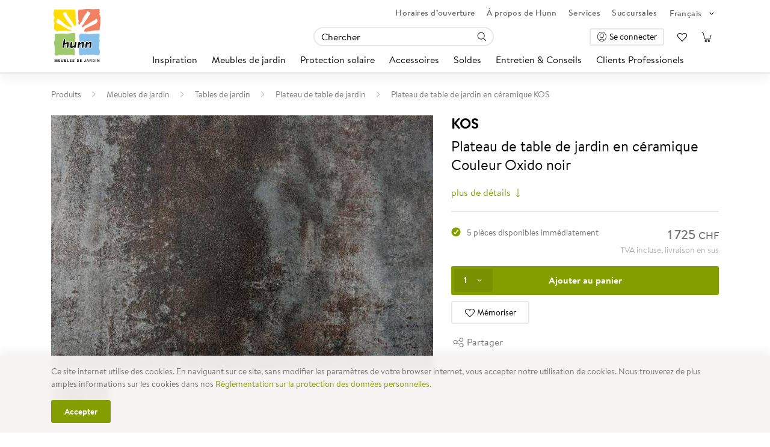

--- FILE ---
content_type: text/html; charset=utf-8
request_url: https://www.hunn.ch/fr/produits/kos-plateau-de-table-de-jardin-en-ceramique-HU032240
body_size: 36668
content:
<!DOCTYPE html>
<html xmlns:v-bind="https://vuejs.org/v2/api/#v-bind" xmlns:c-product="https://vuejs.org/v2/api/#c-product" xmlns:v-slot="https://vuejs.org/v2/api/#v-slot" data-version="251.6.2-build.272" lang="fr" prefix="og: http://ogp.me/ns# fb: http://ogp.me/ns/fb# article: http://ogp.me/ns/article#" xmlns="http://www.w3.org/1999/xhtml" data-builddate="Wed Dec 10 2025 10:23:01 GMT+0100 (Central European Standard Time)" xmlns:v-on="https://vuejs.org/v2/api/#v-on" data-name="c1" xmlns:v-model="https://vuejs.org/v2/api/#v-model">
	<head>
		<title>Plateau de table de jardin en c&#233;ramique KOS | Hunn Meubles de jardin</title>
		<meta http-equiv="Content-Type" content="text/html; charset=utf-8" />
		<meta charset="utf-8" />
		<meta name="description" content="Les plateaux de table en céramique sont fabriqués à partir de matériaux d&#39;origine naturelle. Le quartz, l&#39;alumine et les minéraux... ✓ découvrir maintenant" />
		<meta name="viewport" content="width=device-width, initial-scale=1" />
		<meta name="author" content="Hunn Meubles de jardin" />
		<meta name="language" content="fr" />
		<meta name="robots" content="index, follow" />
		<meta name="Generator" content="C1 CMS Foundation - Free Open Source from Orckestra and https://github.com/Orckestra/C1-CMS-Foundation" />
		<meta property="og:type" content="article" />
		<meta property="og:title" content="Kos-Plateau de table de jardin en céramique" />
		<meta property="og:url" content="https://www.hunn.ch/fr/produits/kos-plateau-de-table-de-jardin-en-ceramique-HU032240" />
		<meta property="og:locale" content="fr_CH" />
		<meta property="og:locale:alternate" content="de_CH" />
		<meta property="og:site_name" content="Hunn Meubles de jardin" />
		<meta property="og:image" content="https://platform.hunn.ch/cdn/image/de/kos_gartentischplatte_keramik_farbe_oxido_schwarz_keramik_hu032240_gr.jpg?width=635" />
		<meta property="article:author" content="Hunn Meubles de jardin" />
		<meta property="og:description" content="Couleur Oxido noir" />
		<link rel="dns-prefetch" href="https://platform.hunn.ch" />
		<link rel="dns-prefetch" href="https://connect.facebook.net" />
		<link rel="dns-prefetch" href="https://embed.tawk.to" />
		<link rel="dns-prefetch" href="https://www.googletagmanager.com" />
		<link rel="preconnect" href="https://platform.hunn.ch" />
		<link rel="preconnect" href="https://embed.tawk.to" />
		<link rel="preconnect" href="https://www.googletagmanager.com" />
		<link rel="icon" type="image/x-icon" href="/Frontend/build/favicon.ico" />
		<link id="AltLang_de" rel="alternate" href="https://www.hunn.ch/produkte/kos-gartentischplatte-keramik-HU032240" hreflang="de" />
		<link id="AltLang_fr" rel="alternate" href="https://www.hunn.ch/fr/produits/kos-plateau-de-table-de-jardin-en-ceramique-HU032240" hreflang="fr" />
		<link id="Canonical" rel="canonical" href="https://www.hunn.ch/fr/produits/kos-plateau-de-table-de-jardin-en-ceramique-HU032240" />
		<link rel="stylesheet" href="/Frontend/build/static/ready.css?version=251.6.2-build.272" />
		<link href="/Frontend/build/css/account.55b1bc3e.css" rel="prefetch" />
		<link href="/Frontend/build/css/base-layout.b37b8223.css" rel="prefetch" />
		<link href="/Frontend/build/css/basket.9b854f41.css" rel="prefetch" />
		<link href="/Frontend/build/css/carousel.e613a92f.css" rel="prefetch" />
		<link href="/Frontend/build/css/checkout.fd071a44.css" rel="prefetch" />
		<link href="/Frontend/build/css/cms-icons.5683a966.css" rel="prefetch" />
		<link href="/Frontend/build/css/common.1ceef89f.css" rel="prefetch" />
		<link href="/Frontend/build/css/content.2a112a97.css" rel="prefetch" />
		<link href="/Frontend/build/css/controls.28961e2e.css" rel="prefetch" />
		<link href="/Frontend/build/css/product-configurator.186425a8.css" rel="prefetch" />
		<link href="/Frontend/build/css/product-search.19e550a9.css" rel="prefetch" />
		<link href="/Frontend/build/css/product.94aa2ae0.css" rel="prefetch" />
		<link href="/Frontend/build/css/storeclerk.76bf8dff.css" rel="prefetch" />
		<link href="/Frontend/build/css/video-player.34bb2312.css" rel="prefetch" />
		<link href="/Frontend/build/js/account.4c1a87e5.js" rel="prefetch" />
		<link href="/Frontend/build/js/base-layout.4a962708.js" rel="prefetch" />
		<link href="/Frontend/build/js/basket.dfc476be.js" rel="prefetch" />
		<link href="/Frontend/build/js/carousel.c509b5b3.js" rel="prefetch" />
		<link href="/Frontend/build/js/checkout.2eca7c47.js" rel="prefetch" />
		<link href="/Frontend/build/js/cms-icons.2a9f2778.js" rel="prefetch" />
		<link href="/Frontend/build/js/common.da9ba2c2.js" rel="prefetch" />
		<link href="/Frontend/build/js/content.bd427379.js" rel="prefetch" />
		<link href="/Frontend/build/js/controls.4efe904d.js" rel="prefetch" />
		<link href="/Frontend/build/js/gtm.8fc872f2.js" rel="prefetch" />
		<link href="/Frontend/build/js/product-configurator.da024689.js" rel="prefetch" />
		<link href="/Frontend/build/js/product-search.6415368f.js" rel="prefetch" />
		<link href="/Frontend/build/js/product.ac99357a.js" rel="prefetch" />
		<link href="/Frontend/build/js/public-icons-a.d36ed959.js" rel="prefetch" />
		<link href="/Frontend/build/js/public-icons-c.ac9c8ee0.js" rel="prefetch" />
		<link href="/Frontend/build/js/public-icons-d.a0a74b78.js" rel="prefetch" />
		<link href="/Frontend/build/js/public-icons-e.88b749ba.js" rel="prefetch" />
		<link href="/Frontend/build/js/public-icons-f.9d98f0ef.js" rel="prefetch" />
		<link href="/Frontend/build/js/public-icons-h.6156e5a0.js" rel="prefetch" />
		<link href="/Frontend/build/js/public-icons-i.6b5e807d.js" rel="prefetch" />
		<link href="/Frontend/build/js/public-icons-l.d41eb79c.js" rel="prefetch" />
		<link href="/Frontend/build/js/public-icons-m.4a1b642f.js" rel="prefetch" />
		<link href="/Frontend/build/js/public-icons-p.1108a8c2.js" rel="prefetch" />
		<link href="/Frontend/build/js/public-icons-r.8262dec2.js" rel="prefetch" />
		<link href="/Frontend/build/js/public-icons-s.96b87279.js" rel="prefetch" />
		<link href="/Frontend/build/js/public-icons-t.5db1de4b.js" rel="prefetch" />
		<link href="/Frontend/build/js/public-icons-u.4beda88a.js" rel="prefetch" />
		<link href="/Frontend/build/js/public-icons-v.4b558166.js" rel="prefetch" />
		<link href="/Frontend/build/js/public-icons-w.650a3a78.js" rel="prefetch" />
		<link href="/Frontend/build/js/public-icons-z.4f8bcf0e.js" rel="prefetch" />
		<link href="/Frontend/build/js/storeclerk.b093d8f5.js" rel="prefetch" />
		<link href="/Frontend/build/js/video-player.45348182.js" rel="prefetch" />
		<link href="/Frontend/build/css/app.app.8873bfe9a00fb88bcea7.css" rel="preload" as="style" />
		<link href="/Frontend/build/js/app.app.8873bfe9a00fb88bcea7.js" rel="preload" as="script" />
		<link href="/Frontend/build/js/bootstrap-vue-components.2238f19f.js" rel="preload" as="script" />
		<link href="/Frontend/build/js/bootstrap-vue-icons.e8c5acb6.js" rel="preload" as="script" />
		<link href="/Frontend/build/js/bootstrap-vue.168d0e85.js" rel="preload" as="script" />
		<link href="/Frontend/build/js/chunk-vendors.aac0d28b.js" rel="preload" as="script" />
		<link href="/Frontend/build/js/date-fns.a2fd9b08.js" rel="preload" as="script" />
		<link href="/Frontend/build/js/lodash.21c23e46.js" rel="preload" as="script" />
		<link href="/Frontend/build/js/popper.cfea7422.js" rel="preload" as="script" />
		<link href="/Frontend/build/js/vue-dist.b91dcef2.js" rel="preload" as="script" />
		<link href="/Frontend/build/js/vuex.d27cf36c.js" rel="preload" as="script" />
		<link href="/Frontend/build/css/app.app.8873bfe9a00fb88bcea7.css" rel="stylesheet" />
		<script>
			window.dataLayer = window.dataLayer || [];
			dataLayer.push({
				'event': 'dataLayerInit',
				'user': {
					'client_type': 'b2c',
					'login_status': 'false'
				},
				'page': {
					'pageType': 'Produkt'
				}
			});
		</script>
		<script>(function(w,d,s,l,i){w[l]=w[l]||[];w[l].push({'gtm.start':
new Date().getTime(),event:'gtm.js'});var f=d.getElementsByTagName(s)[0],
j=d.createElement(s),dl=l!='dataLayer'?'&amp;l='+l:'';j.async=true;j.src=
'https://www.googletagmanager.com/gtm.js?id='+i+dl;f.parentNode.insertBefore(j,f);
})(window,document,'script','dataLayer','GTM-KNLGWW3');</script>
		<script type="text/javascript">
			var Tawk_API = Tawk_API || {}, Tawk_LoadStart = new Date();
			(function () {
				var s1 = document.createElement("script"), s0 = document.getElementsByTagName("script")[0];
				s1.async = true;
				s1.src = 'https://embed.tawk.to/5e7de00335bcbb0c9aaaf97a/default';
				s1.charset = 'UTF-8';
				s1.setAttribute('crossorigin', '*');
				s0.parentNode.insertBefore(s1, s0);
			})();
		</script>
		<script type="application/ld+json">
{
  "@context": "https://schema.org/",
  "@type": "Product",
  "name": "KOS Plateau de table de jardin en céramique",
  "image": [
    "https://platform.hunn.ch/cdn/image/de/kos_gartentischplatte_keramik_farbe_oxido_schwarz_keramik_hu032240_gr.jpg"
  ],
  "description": "Les plateaux de table en céramique sont fabriqués à partir de matériaux d'origine naturelle. Le quartz, l'alumine et les minéraux sont comprimés sous haute pression et ensuite solidifiés à une chaleur extrême. Ce procédé de production rend les plateaux en céramique durs, insensibles aux rayures et résistants à l'usure. Même les produits chimiques ne peuvent pas endommager la céramique. De plus, le matériau est résistant aux UV et à la chaleur, c'est pourquoi vous pouvez laisser les tables de jardin en céramique à l'extérieur toute l'année.",
  "sku": "HU032240",
  "mpn": "HU032240",
  "brand": {
    "@type": "Brand",
    "name": "Hunn Meubles de jardin"
  },
  "offers": {
    "@type": "Offer",
    "url": "https://www.hunn.ch/fr/produits/kos-plateau-de-table-de-jardin-en-ceramique-HU032240",
    "priceCurrency": "CHF",
    "price": "1725.0",
    "priceValidUntil": "9999-12-31",
    "itemCondition": "https://schema.org/NewCondition",
    "availability": "https://schema.org/InStock"
  },
  "additionalProperty": [
    {
      "@type": "PropertyValue",
      "name": "couleur du plateau",
      "value": "Oxido noir"
    },
    {
      "@type": "PropertyValue",
      "name": "matériau du plateau",
      "value": "Céramique"
    }
  ]
}
	</script>
		<!--Start of Tawk.to Script-->
<!--End of Tawk.to Script-->
	</head>
	<body>
		<noscript>
			<iframe src="https://www.googletagmanager.com/ns.html?id=GTM-KNLGWW3" height="0" width="0" style="display:none;visibility:hidden"></iframe>
		</noscript>
		<div id="app">
			<header>
				<div class="container">
					<div class="row flex-nowrap no-gutters align-items-end align-items-md-center justify-content-between">
						<div class="mr-4 col-auto">
							<header-logo href="/fr/" aria-label="Zur Home Seite" img-alt="Hunn Gartenmöbel" img-width="86" img-height="96"></header-logo>
							<button class="header-menutoggle"><span class="menutoggle-burger"><span class="burger-patty"></span><span class="burger-patty"></span><span class="burger-patty"></span></span><span class="menutoggle-text">Menu</span></button>
						</div>
						<div class="col d-flex flex-column justify-content-between position-relative">
							<div class="align-self-end">
								<nav class="metanavigation">
									<a class="meta-action" href="/fr/a-propos-de-hunn/horaires-ouverture">Horaires d’ouverture</a>
									<a class="meta-action" href="/fr/a-propos-de-hunn">À propos de Hunn</a>
									<a class="meta-action" href="/fr/services">Services</a>
									<a class="meta-action" href="/fr/a-propos-de-hunn/succursales">Succursales</a>
									<header-languagenavigation v-bind:translations="{&#39;header&#39;:&#39;Sélectionner la langue&#39;}" v-bind:cultures="[{&#39;href&#39;:&#39;/produkte/kos-gartentischplatte-keramik-HU032240&#39;,&#39;text&#39;:&#39;Allemand&#39;,&#39;active&#39;:false},{&#39;href&#39;:&#39;/fr/produits/kos-plateau-de-table-de-jardin-en-ceramique-HU032240&#39;,&#39;text&#39;:&#39;Français&#39;,&#39;active&#39;:true}]"></header-languagenavigation>
								</nav>
							</div>
							<div class="search-row row align-self-stretch no-gutters align-items-end align-items-md-center justify-content-end justify-content-md-between">
								<div class="col-lg-2"></div>
								<div class="order-lg-2 col-auto">
									<header-user-menu>
										<header-account v-bind:login="{&#39;href&#39;:&#39;https://www.hunn.ch/fr/login?redirect=%2ffr%2fproduits%2fkos-plateau-de-table-de-jardin-en-ceramique-HU032240&#39;,&#39;text&#39;:&#39;Se connecter&#39;,&#39;rel&#39;:&#39;nofollow&#39;}" v-bind:menu="null" v-bind:logout="{&#39;href&#39;:&#39;https://www.hunn.ch/fr/login/logout?redirect=%2ffr%2fproduits%2fkos-plateau-de-table-de-jardin-en-ceramique-HU032240&#39;,&#39;text&#39;:&#39;Se déconnecter&#39;,&#39;rel&#39;:&#39;nofollow&#39;}" v-bind:translations="{&#39;menu_Header_ClientNumber&#39;:&#39;Numéro client {number}&#39;}"></header-account>
										<div class="d-flex">
											<header-wishlist href="/fr/wishlist" v-bind:translations="{&#39;popover_ActionType_ItemAdded&#39;:&#39;L\&#39;article {product.name} a été ajouté à votre liste des objets retenus&#39;,&#39;popover_ActionType_ItemChanged&#39;:&#39;L\&#39;article  {product.name} a été mis à jour sur votre liste des objets retenus&#39;,&#39;popover_ActionType_ItemDeleted&#39;:&#39;L\&#39;article  {product.name} a été effacé de votre liste des objets retenus&#39;,&#39;popover_ActionType_Error&#39;:&#39;Malheureusement, une erreur s\&#39;est produite: {errorMessage[$i18n.locale]}&#39;,&#39;popover_BasketButton&#39;:&#39;Montrer la liste des objets retenus&#39;}"></header-wishlist>
											<header-shoppingcart href="/fr/checkout" v-bind:translations="{&#39;popover_ActionType_ItemAdded&#39;:&#39;L\&#39;article {product.name} a été ajouté à votre panier {quantityChange} de fois.&#39;,&#39;popover_ActionType_ItemChanged&#39;:&#39;L\&#39;article {product.name} a été modifié dans panier {quantityChange} de fois.&#39;,&#39;popover_ActionType_ItemDeleted&#39;:&#39;L\&#39;article {product.name} a été effacé à votre panier {quantityChange} de fois.&#39;,&#39;popover_ActionType_Error&#39;:&#39;Une erreur s\&#39;est produite: {{errorMessage.fr-CH}}&#39;,&#39;popover_BasketButton&#39;:&#39;Vers votre panier&#39;}"></header-shoppingcart>
										</div>
									</header-user-menu>
								</div>
								<div class="col-lg-auto">
									<header-search v-bind:translations="{&#39;form_Input_Placeholder&#39;:&#39;Chercher&#39;,&#39;form_Reset&#39;:&#39;Chercher&#39;,&#39;results_Categories_Title&#39;:&#39;Catégories&#39;,&#39;results_Categories_NoResults&#39;:&#39;Pas de résultats pour «{query}»&#39;,&#39;results_WebsiteContents_Title&#39;:&#39;Contenus&#39;,&#39;results_WebsiteContents_NoResults&#39;:&#39;Pas de résultats pour «{query}»&#39;,&#39;results_Products_Title&#39;:&#39;Produits&#39;,&#39;results_Products_NoResults&#39;:&#39;Pas de résultats pour «{query}»&#39;}">
										<template v-slot:showmoreproducts="{ queryString }">
											<a v-bind:href="&#39;/fr/produits?query=&#39;+ queryString">Montrer tous les produits 
												<lazy-icon icon="arrow-long-right"></lazy-icon>
											</a>
										</template>
									</header-search>
								</div>
							</div>
							<nav class="header-menu">
								<div class="menu-container">
									<lazy-icon id="BackCaretIcon" icon="caret-left" scale="0.65" class="d-none d-lg-none"></lazy-icon>
									<lazy-icon id="ForwardCaretIcon" icon="caret-right" scale="0.65" class="d-none d-lg-none"></lazy-icon>
									<ul class="main-items">
										<li class="main-item back-to-mainnav d-none d-lg-none">
											<a href="#" class="main-item-link" aria-hidden="True">
												<lazy-icon icon="caret-left" scale="0.65"></lazy-icon> Navigation principale 
											</a>
										</li>
										<li class="main-item ">
											<a href="/fr/inspiration" class="main-item-link"> Inspiration</a>
											<div class="mega-dropdown">
												<div class="left-content">
													<ul class="menu-items">
														<li class="menu-item ignore-mobile"><a href="/fr/inspiration" class="item-link"> Inspiration</a></li>
														<li class="menu-item"><a href="/fr/inspiration/tendances-du-jardin" class="item-link"> Tendances du jardin</a></li>
														<li class="menu-item"><a href="/fr/inspiration/shop-the-look" class="item-link"> Shop the Look</a></li>
														<li class="menu-item"><a href="/fr/inspiration/visite-virtuelle" class="item-link"> Visite virtuelle</a></li>
														<li class="menu-item"><a href="/fr/inspiration/stilfinder" class="item-link"> Stilfinder</a></li>
													</ul>
												</div>
												<div class="right-content default-content">
													<div class="addon-image">
														<a href="/fr/inspiration">
															<img src="/media/dc346154-58a4-4177-95e8-5ebacb8be47f/8OiDDQ/Navigation/gartenlounge-stahl-anthrazit-bilbao-485x243px.jpg" alt="Inspiration" />
															<span>Tout montrer 
																<lazy-icon icon="arrow-long-right"></lazy-icon>
															</span>
														</a>
													</div>
													<b-button class="close-button">
														<lazy-icon icon="add" rotate="45deg"></lazy-icon>
													</b-button>
												</div>
											</div>
										</li>
										<li class="main-item ">
											<a href="/fr/produits/meubles-de-jardin-c1" class="main-item-link"> Meubles de jardin</a>
											<div class="mega-dropdown">
												<div class="left-content">
													<ul class="menu-items">
														<li class="menu-item has-right-content ignore-mobile">
															<a href="/fr/produits/meubles-de-jardin-c1" class="item-link"> Meubles de jardin</a>
															<div class="right-content">
																<div class="row no-gutters">
																	<div class="col-lg-4">
																		<div class="content-group">
																			<div class="group-title">Matériaux</div>
																			<ul>
																				<li class="menu-item "><a href="/fr/produits/meubles-de-jardin-c1?materiau=aluminium" class="item-link">Meubles de jardin aluminium</a></li>
																				<li class="menu-item "><a href="/fr/produits/meubles-de-jardin-c1?materiau=acier+inoxydable" class="item-link">Meubles de jardin acier inoxydable</a></li>
																				<li class="menu-item "><a href="/fr/produits/meubles-de-jardin-c1?materiau=rope" class="item-link">Meubles de jardin corde synthétique tressée</a></li>
																				<li class="menu-item "><a href="/fr/produits/meubles-de-jardin-c1?materiau=acier" class="item-link">Meubles de jardin acier</a></li>
																				<li class="menu-item "><a href="/fr/produits/meubles-de-jardin-c1?materiau=rotin" class="item-link">Meubles de jardin rotin</a></li>
																				<li class="menu-item "><a href="/fr/produits/meubles-de-jardin-c1?materiau=bois" class="item-link">Meubles de jardin bois</a></li>
																				<li class="menu-item "><a href="/fr/produits/meubles-de-jardin-c1?materiau=synthetique" class="item-link">Meubles de jardin synthétique</a></li>
																			</ul>
																		</div>
																	</div>
																	<div class="col-lg-4">
																		<div class="content-group">
																			<div class="group-title">Marque</div>
																			<ul>
																				<li class="menu-item "><a href="/fr/produits/meubles-de-jardin-c1?fabricant=hunn_meubles_de_jardin" class="item-link">Hunn Meubles de jardin</a></li>
																				<li class="menu-item "><a href="/fr/produits/meubles-de-jardin-c1?fabricant=biohort" class="item-link">Biohort Meubles de jardin</a></li>
																				<li class="menu-item "><a href="/fr/produits/meubles-de-jardin-c1?fabricant=lafuma_mobilier" class="item-link">Lafuma Mobilier Meubles de jardin</a></li>
																				<li class="menu-item "><a href="/fr/produits/meubles-de-jardin-c1?fabricant=nardi" class="item-link">Nardi Meubles de jardin</a></li>
																				<li class="menu-item "><a href="/fr/produits/meubles-de-jardin-c1?fabricant=schaffner" class="item-link">Schaffner Meubles de jardin</a></li>
																				<li class="menu-item "><a href="/fr/produits/meubles-de-jardin-c1?fabricant=vermobil" class="item-link">Vermobil Meubles de jardin</a></li>
																				<li class="menu-item "><a href="/fr/produits/meubles-de-jardin-c1?fabricant=zumsteg" class="item-link">Zumsteg Meubles de jardin</a></li>
																			</ul>
																		</div>
																	</div>
																	<div class="col-lg-4"></div>
																</div>
																<b-button class="close-button">
																	<lazy-icon icon="add" rotate="45deg"></lazy-icon>
																</b-button>
															</div>
														</li>
														<li class="menu-item has-right-content">
															<a href="/fr/produits/lounges-de-jardin-c2" class="item-link"> Lounges de jardin</a>
															<div class="right-content">
																<div class="row no-gutters">
																	<div class="col-lg-4">
																		<div class="content-group">
																			<div class="group-title default-group">Types</div>
																			<ul>
																				<li class="menu-item "><a href="/fr/produits/ensemble-lounge-de-jardin-c13" class="item-link">Ensemble lounge de jardin</a></li>
																				<li class="menu-item "><a href="/fr/produits/dininglounge-c14" class="item-link">Dininglounge</a></li>
																				<li class="menu-item "><a href="/fr/produits/lit-rond-de-jardin-c15" class="item-link">Lit rond de jardin</a></li>
																				<li class="menu-item "><a href="/fr/produits/daybed-c16" class="item-link">Daybed</a></li>
																				<li class="menu-item "><a href="/fr/produits/elements-individuels-lounge-c17" class="item-link">Éléments individuels lounge</a></li>
																				<li class="menu-item "><a href="/fr/produits/accessoires-lounge-de-jardin-c18" class="item-link">Accessoires lounge de jardin</a></li>
																				<li class="menu-item "><a href="/fr/produits/table-de-salon-c136" class="item-link">Table de salon</a></li>
																			</ul>
																		</div>
																	</div>
																	<div class="col-lg-4">
																		<div class="content-group">
																			<div class="group-title">Matériaux</div>
																			<ul>
																				<li class="menu-item "><a href="/fr/produits/lounges-de-jardin-c2?materiau=rotin" class="item-link">Lounge de jardin en rotin</a></li>
																				<li class="menu-item "><a href="/fr/produits/lounges-de-jardin-c2?materiau=rope" class="item-link">Lounge de jardin cordes synthétiques tressées</a></li>
																				<li class="menu-item "><a href="/fr/produits/lounges-de-jardin-c2?materiau=aluminium" class="item-link">Lounge de jardin aluminium</a></li>
																				<li class="menu-item "><a href="/fr/produits/lounges-de-jardin-c2?materiau=acier+inoxydable" class="item-link">Lounge de jardin acier inoxydable</a></li>
																				<li class="menu-item "><a href="/fr/produits/lounges-de-jardin-c2?materiau=bois" class="item-link">Lounge de jardin bois</a></li>
																				<li class="menu-item "><a href="/fr/produits/lounges-de-jardin-c2?materiau=synthetique" class="item-link">Lounge de jardin synthétique</a></li>
																				<li class="menu-item "><a href="/fr/produits/lounges-de-jardin-c2?materiau=acier" class="item-link">Lounge de jardin acier</a></li>
																			</ul>
																		</div>
																	</div>
																	<div class="col-lg-4"></div>
																</div>
																<b-button class="close-button">
																	<lazy-icon icon="add" rotate="45deg"></lazy-icon>
																</b-button>
															</div>
														</li>
														<li class="menu-item has-right-content">
															<a href="/fr/produits/tables-de-jardin-c3" class="item-link"> Tables de jardin</a>
															<div class="right-content">
																<div class="row no-gutters">
																	<div class="col-lg-4">
																		<div class="content-group">
																			<div class="group-title default-group">Types</div>
																			<ul>
																				<li class="menu-item "><a href="/fr/produits/set-de-table-de-jardin-c19" class="item-link">Set de table de jardin</a></li>
																				<li class="menu-item "><a href="/fr/produits/table-a-manger-de-jardin-c20" class="item-link">Table à manger de jardin</a></li>
																				<li class="menu-item "><a href="/fr/produits/table-de-jardin-a-rallonge-c21" class="item-link">Table de jardin à rallonge</a></li>
																				<li class="menu-item "><a href="/fr/produits/table-de-jardin-pliante-c22" class="item-link">Table de jardin pliante</a></li>
																				<li class="menu-item "><a href="/fr/produits/table-de-balcon-c23" class="item-link">Table de balcon</a></li>
																				<li class="menu-item "><a href="/fr/produits/table-de-bar-c24" class="item-link">Table de bar</a></li>
																				<li class="menu-item "><a href="/fr/produits/table-dappoint-c25" class="item-link">Table d'appoint</a></li>
																				<li class="menu-item "><a href="/fr/produits/plateau-de-table-de-jardin-c26" class="item-link">Plateau de table de jardin</a></li>
																			</ul>
																		</div>
																	</div>
																	<div class="col-lg-4">
																		<div class="content-group">
																			<div class="group-title">Matériaux</div>
																			<ul>
																				<li class="menu-item "><a href="/fr/produits/tables-de-jardin-c3?materiau=ceramique" class="item-link">Table de jardin céramique</a></li>
																				<li class="menu-item "><a href="/fr/produits/tables-de-jardin-c3?materiau=hpl" class="item-link">Table de jardin HPL</a></li>
																				<li class="menu-item "><a href="/fr/produits/tables-de-jardin-c3?materiau=acier" class="item-link">Table de jardin acier</a></li>
																				<li class="menu-item "><a href="/fr/produits/tables-de-jardin-c3?materiau=bois" class="item-link">Table de jardin bois</a></li>
																				<li class="menu-item "><a href="/fr/produits/tables-de-jardin-c3?materiau=granit" class="item-link">Table de jardin granit</a></li>
																				<li class="menu-item "><a href="/fr/produits/tables-de-jardin-c3?materiau=fibre+de+verre" class="item-link">Table de jardin fibre de verre</a></li>
																				<li class="menu-item "><a href="/fr/produits/tables-de-jardin-c3?materiau=rotin" class="item-link">Table de jardin rotin</a></li>
																				<li class="menu-item "><a href="/fr/produits/tables-de-jardin-c3?materiau=acier+inoxydable" class="item-link">Table de jardin acier inoxydable</a></li>
																			</ul>
																		</div>
																	</div>
																	<div class="col-lg-4">
																		<div class="content-group">
																			<div class="group-title">Formes</div>
																			<ul>
																				<li class="menu-item "><a href="/fr/produits/tables-de-jardin-c3?forme=rectangulaire" class="item-link">Table de jardin rectangulaire</a></li>
																				<li class="menu-item "><a href="/fr/produits/tables-de-jardin-c3?forme=rond" class="item-link">Table de jardin ronde</a></li>
																				<li class="menu-item "><a href="/fr/produits/tables-de-jardin-c3?forme=carre" class="item-link">Table de jardin carrée</a></li>
																				<li class="menu-item "><a href="/fr/produits/tables-de-jardin-c3?forme=ovale" class="item-link">Table de jardin ovale</a></li>
																			</ul>
																		</div>
																	</div>
																</div>
																<b-button class="close-button">
																	<lazy-icon icon="add" rotate="45deg"></lazy-icon>
																</b-button>
															</div>
														</li>
														<li class="menu-item has-right-content">
															<a href="/fr/produits/chaises-de-jardin-c4" class="item-link"> Chaises de jardin</a>
															<div class="right-content">
																<div class="row no-gutters">
																	<div class="col-lg-4">
																		<div class="content-group">
																			<div class="group-title default-group">Types</div>
																			<ul>
																				<li class="menu-item "><a href="/fr/produits/chaise-empilable-c27" class="item-link">Chaise empilable</a></li>
																				<li class="menu-item "><a href="/fr/produits/chaise-pliante-c28" class="item-link">Chaise pliante</a></li>
																				<li class="menu-item "><a href="/fr/produits/fauteuil-haut-c29" class="item-link">Fauteuil haut</a></li>
																				<li class="menu-item "><a href="/fr/produits/tabouret-de-bar-c30" class="item-link">Tabouret de bar</a></li>
																				<li class="menu-item "><a href="/fr/produits/fauteuil-suspendu-c31" class="item-link">Fauteuil suspendu</a></li>
																				<li class="menu-item "><a href="/fr/produits/tabouret-de-jardin-c32" class="item-link">Tabouret de jardin</a></li>
																				<li class="menu-item "><a href="/fr/produits/pouf-c33" class="item-link">Pouf</a></li>
																			</ul>
																		</div>
																	</div>
																	<div class="col-lg-4">
																		<div class="content-group">
																			<div class="group-title">Matériaux</div>
																			<ul>
																				<li class="menu-item "><a href="/fr/produits/chaises-de-jardin-c4?materiau=aluminium" class="item-link">Chaise de jardin aluminium</a></li>
																				<li class="menu-item "><a href="/fr/produits/chaises-de-jardin-c4?materiau=acier+inoxydable" class="item-link">Chaise de jardin acier inoxydable</a></li>
																				<li class="menu-item "><a href="/fr/produits/chaises-de-jardin-c4?materiau=rope" class="item-link">Chaise de jardin corde synthétique tressée</a></li>
																				<li class="menu-item "><a href="/fr/produits/chaises-de-jardin-c4?materiau=acier" class="item-link">Chaise de jardin acier</a></li>
																				<li class="menu-item "><a href="/fr/produits/chaises-de-jardin-c4?materiau=rotin" class="item-link">Chaise de jardin rotin</a></li>
																				<li class="menu-item "><a href="/fr/produits/chaises-de-jardin-c4?materiau=bois" class="item-link">Chaise de jardin bois</a></li>
																				<li class="menu-item "><a href="/fr/produits/chaises-de-jardin-c4?materiau=synthetique" class="item-link">Chaise de jardin synthétique</a></li>
																			</ul>
																		</div>
																	</div>
																	<div class="col-lg-4"></div>
																</div>
																<b-button class="close-button">
																	<lazy-icon icon="add" rotate="45deg"></lazy-icon>
																</b-button>
															</div>
														</li>
														<li class="menu-item has-right-content">
															<a href="/fr/produits/chaises-longues-c5" class="item-link"> Chaises longues</a>
															<div class="right-content">
																<div class="row no-gutters">
																	<div class="col-lg-4">
																		<div class="content-group">
																			<div class="group-title default-group">Types</div>
																			<ul>
																				<li class="menu-item "><a href="/fr/produits/chaise-longue-de-jardin-c34" class="item-link">Chaise longue de jardin</a></li>
																				<li class="menu-item "><a href="/fr/produits/chaise-longue-pliable-c35" class="item-link">Chaise longue pliable</a></li>
																				<li class="menu-item "><a href="/fr/produits/lit-rond-de-jardin-c36" class="item-link">Lit rond de jardin</a></li>
																				<li class="menu-item "><a href="/fr/produits/fauteuil-relax-c37" class="item-link">Fauteuil relax</a></li>
																				<li class="menu-item "><a href="/fr/produits/fauteuil-suspendu-c38" class="item-link">Fauteuil suspendu</a></li>
																				<li class="menu-item "><a href="/fr/produits/recamiere-c39" class="item-link">Récamière</a></li>
																				<li class="menu-item "><a href="/fr/produits/daybed-c40" class="item-link">Daybed</a></li>
																			</ul>
																		</div>
																	</div>
																	<div class="col-lg-4">
																		<div class="content-group">
																			<div class="group-title">Matériaux</div>
																			<ul>
																				<li class="menu-item "><a href="/fr/produits/chaises-longues-c5?materiau=aluminium" class="item-link">Chaise longue aluminium</a></li>
																				<li class="menu-item "><a href="/fr/produits/chaises-longues-c5?materiau=acier+inoxydable" class="item-link">Chaise longue acier inoxydable</a></li>
																				<li class="menu-item "><a href="/fr/produits/chaises-longues-c5?materiau=acier" class="item-link">Chaise longue acier</a></li>
																				<li class="menu-item "><a href="/fr/produits/chaises-longues-c5?materiau=rope" class="item-link">Chaise longue corde synthétique tressée</a></li>
																				<li class="menu-item "><a href="/fr/produits/chaises-longues-c5?materiau=rotin" class="item-link">Chaise longue rotin</a></li>
																				<li class="menu-item "><a href="/fr/produits/chaises-longues-c5?materiau=bois" class="item-link">Chaise longue bois</a></li>
																				<li class="menu-item "><a href="/fr/produits/chaises-longues-c5?materiau=synthetique" class="item-link">Chaise longue synthétique</a></li>
																			</ul>
																		</div>
																	</div>
																	<div class="col-lg-4"></div>
																</div>
																<b-button class="close-button">
																	<lazy-icon icon="add" rotate="45deg"></lazy-icon>
																</b-button>
															</div>
														</li>
														<li class="menu-item has-right-content">
															<a href="/fr/produits/meubles-de-balcon-c6" class="item-link"> Meubles de balcon</a>
															<div class="right-content">
																<div class="row no-gutters">
																	<div class="col-lg-4">
																		<div class="content-group">
																			<div class="group-title default-group">Types</div>
																			<ul>
																				<li class="menu-item "><a href="/fr/produits/table-de-balcon-c41" class="item-link">Table de balcon</a></li>
																				<li class="menu-item "><a href="/fr/produits/chaise-de-balcon-c42" class="item-link">Chaise de balcon</a></li>
																				<li class="menu-item "><a href="/fr/produits/lounge-de-balcon-c43" class="item-link">Lounge de balcon</a></li>
																			</ul>
																		</div>
																	</div>
																	<div class="col-lg-4"></div>
																	<div class="col-lg-4"></div>
																</div>
																<b-button class="close-button">
																	<lazy-icon icon="add" rotate="45deg"></lazy-icon>
																</b-button>
															</div>
														</li>
														<li class="menu-item has-right-content">
															<a href="/fr/produits/bancs-de-jardin-c7" class="item-link"> Bancs de jardin</a>
															<div class="right-content">
																<div class="row no-gutters">
																	<div class="col-lg-4">
																		<div class="content-group">
																			<div class="group-title default-group">Types</div>
																			<ul>
																				<li class="menu-item "><a href="/fr/produits/banc-de-jardin-c44" class="item-link">Banc de jardin</a></li>
																				<li class="menu-item "><a href="/fr/produits/balancelle-c45" class="item-link">Balancelle</a></li>
																			</ul>
																		</div>
																	</div>
																	<div class="col-lg-4">
																		<div class="content-group">
																			<div class="group-title">Matériaux</div>
																			<ul>
																				<li class="menu-item "><a href="/fr/produits/bancs-de-jardin-c7?materiau=acier+inoxydable" class="item-link">Banc de jardin acier inoxydable</a></li>
																				<li class="menu-item "><a href="/fr/produits/bancs-de-jardin-c7?materiau=rotin" class="item-link">Banc de jardin rotin</a></li>
																				<li class="menu-item "><a href="/fr/produits/bancs-de-jardin-c7?materiau=bois" class="item-link">Banc de jardin bois</a></li>
																				<li class="menu-item "><a href="/fr/produits/bancs-de-jardin-c7?materiau=acier" class="item-link">Banc de jardin acier</a></li>
																				<li class="menu-item "><a href="/fr/produits/bancs-de-jardin-c7?materiau=rope" class="item-link">Banc de jardin corde synthétique tressée</a></li>
																				<li class="menu-item "><a href="/fr/produits/bancs-de-jardin-c7?materiau=aluminium" class="item-link">Banc de jardin aluminium</a></li>
																			</ul>
																		</div>
																	</div>
																	<div class="col-lg-4"></div>
																</div>
																<b-button class="close-button">
																	<lazy-icon icon="add" rotate="45deg"></lazy-icon>
																</b-button>
															</div>
														</li>
														<li class="menu-item has-right-content">
															<a href="/fr/produits/rangement--protection-c8" class="item-link"> Rangement &amp; protection</a>
															<div class="right-content">
																<div class="row no-gutters">
																	<div class="col-lg-4">
																		<div class="content-group">
																			<div class="group-title default-group">Types</div>
																			<ul>
																				<li class="menu-item "><a href="/fr/produits/coffre-de-rangement-c46" class="item-link">Coffre de rangement</a></li>
																				<li class="menu-item "><a href="/fr/produits/armoire-a-outils-c47" class="item-link">Armoire à outils</a></li>
																				<li class="menu-item "><a href="/fr/produits/abri-de-jardin-c137" class="item-link">Abri de jardin</a></li>
																				<li class="menu-item "><a href="/fr/produits/housse-de-protection-c48" class="item-link">Housse de protection</a></li>
																				<li class="menu-item "><a href="/fr/produits/desserte-c49" class="item-link">Desserte</a></li>
																				<li class="menu-item "><a href="/fr/produits/etagere-de-jardin-c50" class="item-link">Étagère de jardin</a></li>
																				<li class="menu-item "><a href="/fr/produits/produits-dentretien-c51" class="item-link">Produits d'entretien</a></li>
																			</ul>
																		</div>
																	</div>
																	<div class="col-lg-4"></div>
																	<div class="col-lg-4"></div>
																</div>
																<b-button class="close-button">
																	<lazy-icon icon="add" rotate="45deg"></lazy-icon>
																</b-button>
															</div>
														</li>
														<li class="menu-item"><a href="/fr/produits/outlet-c9" class="item-link"> Outlet</a></li>
														<li class="menu-item"><a href="/fr/produits/bon-cadeau-c144" class="item-link"> Bon cadeau</a></li>
													</ul>
												</div>
												<div class="right-content default-content">
													<div class="addon-image">
														<a href="/fr/produits/meubles-de-jardin-c1">
															<img src="/media/567fc8bc-0fcd-48b8-a273-6f7dfbbeb798/n26QKA/Navigation/gartenlounge-stahl-taupe-granada-485x243px.jpg" alt="Montrer tous les meubles de jardin" />
															<span>Montrer tous les meubles de jardin 
																<lazy-icon icon="arrow-long-right"></lazy-icon>
															</span>
														</a>
													</div>
													<b-button class="close-button">
														<lazy-icon icon="add" rotate="45deg"></lazy-icon>
													</b-button>
												</div>
											</div>
										</li>
										<li class="main-item ">
											<a href="/fr/produits/protection-solaire-c10" class="main-item-link"> Protection solaire</a>
											<div class="mega-dropdown">
												<div class="left-content">
													<ul class="menu-items">
														<li class="menu-item ignore-mobile"><a href="/fr/produits/protection-solaire-c10" class="item-link"> Protection solaire</a></li>
														<li class="menu-item has-right-content">
															<a href="/fr/produits/parasols-c52" class="item-link"> Parasols</a>
															<div class="right-content">
																<div class="row no-gutters">
																	<div class="col-lg-4">
																		<div class="content-group">
																			<div class="group-title default-group">Types</div>
																			<ul>
																				<li class="menu-item "><a href="/fr/produits/parasol-a-mat-central-c55" class="item-link">Parasol à mât central</a></li>
																				<li class="menu-item "><a href="/fr/produits/parasol-excentre-c56" class="item-link">Parasol excentré</a></li>
																				<li class="menu-item "><a href="/fr/produits/parasol-geant-c145" class="item-link">Parasol géant</a></li>
																				<li class="menu-item "><a href="/fr/produits/pied-de-parasol-c57" class="item-link">Pied de parasol</a></li>
																				<li class="menu-item "><a href="/fr/produits/accessoires-pour-parasol-c58" class="item-link">Accessoires pour parasol</a></li>
																				<li class="menu-item "><a href="/fr/produits/housse-de-protection-pour-parasol-c59" class="item-link">Housse de protection pour parasol</a></li>
																			</ul>
																		</div>
																	</div>
																	<div class="col-lg-4">
																		<div class="content-group">
																			<div class="group-title">Marque</div>
																			<ul>
																				<li class="menu-item "><a href="/fr/produits/parasols-c52?fabricant=glatz_ag" class="item-link">Parasol Glatz</a></li>
																				<li class="menu-item "><a href="/fr/produits/parasols-c52?fabricant=jardinico" class="item-link">Parasol Jardinico</a></li>
																			</ul>
																		</div>
																	</div>
																	<div class="col-lg-4"></div>
																</div>
																<b-button class="close-button">
																	<lazy-icon icon="add" rotate="45deg"></lazy-icon>
																</b-button>
															</div>
														</li>
														<li class="menu-item"><a href="/fr/produits/brise-vue-jardin-c53" class="item-link"> Brise-vue jardin</a></li>
														<li class="menu-item"><a href="/fr/produits/pergola-c54" class="item-link"> Pergola</a></li>
													</ul>
												</div>
												<div class="right-content default-content">
													<div class="addon-image">
														<a href="/fr/produits/protection-solaire-c10">
															<img src="/media/567fc8bc-0fcd-48b8-a273-6f7dfbbeb798/n26QKA/Navigation/gartenlounge-stahl-taupe-granada-485x243px.jpg" alt="Montrer tous les produits pour la  protection du soleil" />
															<span>Montrer tous les produits pour la protection du soleil 
																<lazy-icon icon="arrow-long-right"></lazy-icon>
															</span>
														</a>
													</div>
													<b-button class="close-button">
														<lazy-icon icon="add" rotate="45deg"></lazy-icon>
													</b-button>
												</div>
											</div>
										</li>
										<li class="main-item ">
											<a href="/fr/produits/accessoires-c11" class="main-item-link"> Accessoires</a>
											<div class="mega-dropdown">
												<div class="left-content">
													<ul class="menu-items">
														<li class="menu-item ignore-mobile"><a href="/fr/produits/accessoires-c11" class="item-link"> Accessoires</a></li>
														<li class="menu-item"><a href="/fr/produits/eclairage-dexterieur-c60" class="item-link"> Eclairage d'extérieur</a></li>
														<li class="menu-item"><a href="/fr/produits/tapis-dexterieur-c61" class="item-link"> Tapis d'extérieur</a></li>
														<li class="menu-item has-right-content">
															<a href="/fr/produits/table-dressee-c62" class="item-link"> Table dressée</a>
															<div class="right-content">
																<div class="row no-gutters">
																	<div class="col-lg-4">
																		<div class="content-group">
																			<div class="group-title default-group">Types</div>
																			<ul>
																				<li class="menu-item "><a href="/fr/produits/set-de-table-c67" class="item-link">Set de table</a></li>
																				<li class="menu-item "><a href="/fr/produits/chemin-de-table-c68" class="item-link">Chemin de table</a></li>
																				<li class="menu-item "><a href="/fr/produits/serviettes-de-table-c69" class="item-link">Serviettes de table</a></li>
																				<li class="menu-item "><a href="/fr/produits/huile-dolive-c70" class="item-link">Huile d'olive</a></li>
																			</ul>
																		</div>
																	</div>
																	<div class="col-lg-4"></div>
																	<div class="col-lg-4"></div>
																</div>
																<b-button class="close-button">
																	<lazy-icon icon="add" rotate="45deg"></lazy-icon>
																</b-button>
															</div>
														</li>
														<li class="menu-item has-right-content">
															<a href="/fr/produits/decoration-c138" class="item-link"> Décoration</a>
															<div class="right-content">
																<div class="row no-gutters">
																	<div class="col-lg-4">
																		<div class="content-group">
																			<div class="group-title default-group">Types</div>
																			<ul>
																				<li class="menu-item "><a href="/fr/produits/bougies-c142" class="item-link">Bougies</a></li>
																				<li class="menu-item "><a href="/fr/produits/couverture-c143" class="item-link">Couverture</a></li>
																				<li class="menu-item "><a href="/fr/produits/savon-c139" class="item-link">Savon</a></li>
																				<li class="menu-item "><a href="/fr/produits/peaux-c140" class="item-link">Peaux</a></li>
																				<li class="menu-item "><a href="/fr/produits/tissu-au-metre-c141" class="item-link">Tissu au mètre</a></li>
																				<li class="menu-item "><a href="/fr/produits/torchons-de-cuisine-c153" class="item-link"> Torchons de cuisine</a></li>
																				<li class="menu-item "><a href="/fr/produits/coussin-chauffant-c160" class="item-link">Coussin chauffant</a></li>
																			</ul>
																		</div>
																	</div>
																	<div class="col-lg-4"></div>
																	<div class="col-lg-4"></div>
																</div>
																<b-button class="close-button">
																	<lazy-icon icon="add" rotate="45deg"></lazy-icon>
																</b-button>
															</div>
														</li>
														<li class="menu-item has-right-content">
															<a href="/fr/produits/coussin-de-jardin-c63" class="item-link"> Coussin de jardin</a>
															<div class="right-content">
																<div class="row no-gutters">
																	<div class="col-lg-4">
																		<div class="content-group">
																			<div class="group-title default-group">Types</div>
																			<ul>
																				<li class="menu-item "><a href="/fr/produits/coussin-dassise-c71" class="item-link">Coussin d'assise</a></li>
																				<li class="menu-item "><a href="/fr/produits/coussin-de-fauteuil-c72" class="item-link">Coussin de fauteuil</a></li>
																				<li class="menu-item "><a href="/fr/produits/coussin-de-lounge-c73" class="item-link">Coussin de lounge</a></li>
																				<li class="menu-item "><a href="/fr/produits/coussin-de-chaise-longue-c74" class="item-link">Coussin de chaise longue</a></li>
																				<li class="menu-item "><a href="/fr/produits/coussin-de-banc-c75" class="item-link">Coussin de banc</a></li>
																				<li class="menu-item "><a href="/fr/produits/coussin-de-tabouret-c76" class="item-link">Coussin de tabouret</a></li>
																				<li class="menu-item "><a href="/fr/produits/coussin-decoratif-c77" class="item-link">Coussin décoratif</a></li>
																				<li class="menu-item "><a href="/fr/produits/peaux-c78" class="item-link">Peaux</a></li>
																				<li class="menu-item "><a href="/fr/produits/tissu-au-metre-c79" class="item-link">Tissu au mètre</a></li>
																			</ul>
																		</div>
																	</div>
																	<div class="col-lg-4"></div>
																	<div class="col-lg-4"></div>
																</div>
																<b-button class="close-button">
																	<lazy-icon icon="add" rotate="45deg"></lazy-icon>
																</b-button>
															</div>
														</li>
														<li class="menu-item"><a href="/fr/produits/parterres-de-plantes-c65" class="item-link"> Parterres de plantes </a></li>
														<li class="menu-item"><a href="/fr/produits/dalles-de-jardin-c66" class="item-link"> Dalles de jardin</a></li>
														<li class="menu-item"><a href="/fr/produits/pots-de-fleurs-c135" class="item-link"> Pots de fleurs</a></li>
													</ul>
												</div>
												<div class="right-content default-content">
													<div class="addon-image">
														<a href="/fr/produits/accessoires-c11">
															<img src="/media/567fc8bc-0fcd-48b8-a273-6f7dfbbeb798/n26QKA/Navigation/gartenlounge-stahl-taupe-granada-485x243px.jpg" alt="Montrer tous les accessoires" />
															<span>Montrer tous les accessoires 
																<lazy-icon icon="arrow-long-right"></lazy-icon>
															</span>
														</a>
													</div>
													<b-button class="close-button">
														<lazy-icon icon="add" rotate="45deg"></lazy-icon>
													</b-button>
												</div>
											</div>
										</li>
										<li class="main-item ">
											<a href="/fr/produits/soldes-c12" class="main-item-link"> Soldes</a>
											<div class="mega-dropdown">
												<div class="left-content">
													<ul class="menu-items">
														<li class="menu-item ignore-mobile"><a href="/fr/produits/soldes-c12" class="item-link"> Soldes</a></li>
														<li class="menu-item"><a href="/fr/produits/sets-de-meubles-de-jardin-soldes-c85" class="item-link"> Sets de meubles de jardin soldes</a></li>
														<li class="menu-item"><a href="/fr/produits/tables-de-jardin-soldes-c86" class="item-link"> Tables de jardin soldes</a></li>
														<li class="menu-item"><a href="/fr/produits/chaises-de-jardin-soldes-c87" class="item-link"> Chaises de jardin soldes</a></li>
														<li class="menu-item"><a href="/fr/produits/lounges-de-jardin-soldes-c88" class="item-link"> Lounges de jardin soldes</a></li>
														<li class="menu-item"><a href="/fr/produits/chaises-longues-soldes-c89" class="item-link"> Chaises longues soldes</a></li>
														<li class="menu-item"><a href="/fr/produits/bancs-de-jardin-soldes-c90" class="item-link"> Bancs de jardin soldes</a></li>
														<li class="menu-item"><a href="/fr/produits/rangement--protection-soldes-c91" class="item-link"> Rangement &amp; protection soldes</a></li>
														<li class="menu-item"><a href="/fr/produits/protection-solaire-soldes-c92" class="item-link"> Protection solaire soldes</a></li>
														<li class="menu-item"><a href="/fr/produits/accessoires-soldes-c93" class="item-link"> Accessoires soldes</a></li>
													</ul>
												</div>
												<div class="right-content default-content">
													<div class="addon-image">
														<a href="/fr/produits/soldes-c12">
															<img src="/media/567fc8bc-0fcd-48b8-a273-6f7dfbbeb798/n26QKA/Navigation/gartenlounge-stahl-taupe-granada-485x243px.jpg" alt="Montrer tous les produits soldés" />
															<span>Montrer tous les produits soldés 
																<lazy-icon icon="arrow-long-right"></lazy-icon>
															</span>
														</a>
													</div>
													<b-button class="close-button">
														<lazy-icon icon="add" rotate="45deg"></lazy-icon>
													</b-button>
												</div>
											</div>
										</li>
										<li class="main-item ">
											<a href="/fr/entretien-et-conseils" class="main-item-link"> Entretien &amp; Conseils</a>
											<div class="mega-dropdown">
												<div class="left-content">
													<ul class="menu-items">
														<li class="menu-item ignore-mobile"><a href="/fr/entretien-et-conseils" class="item-link"> Entretien &amp; Conseils</a></li>
														<li class="menu-item"><a href="/fr/produits/produits-dentretien-c51" class="item-link"> Produits entretien</a></li>
														<li class="menu-item"><a href="/fr/entretien-et-conseils/conseils-entretien" class="item-link"> Conseils d'entretien</a></li>
														<li class="menu-item"><a href="/fr/entretien-et-conseils/science-des-materiaux" class="item-link"> Science des matériaux</a></li>
														<li class="menu-item"><a href="/fr/entretien-et-conseils/guide" class="item-link"> Guide</a></li>
													</ul>
												</div>
												<div class="right-content default-content">
													<div class="addon-image">
														<a href="/fr/entretien-et-conseils">
															<img src="/media/e0078011-5f9f-4a1c-bc3b-4d5636a1ff5e/yhCq9g/Pflege%20Ratgeber/pflege-und-ratgeber-gartenkissen-485x243px.jpg" alt="Entretien &amp; Conseils" />
															<span>Découvrir tous les messages 
																<lazy-icon icon="arrow-long-right"></lazy-icon>
															</span>
														</a>
													</div>
													<b-button class="close-button">
														<lazy-icon icon="add" rotate="45deg"></lazy-icon>
													</b-button>
												</div>
											</div>
										</li>
										<li class="main-item ">
											<a href="/fr/clients-professionnels" class="main-item-link"> Clients Professionels</a>
											<div class="mega-dropdown">
												<div class="left-content">
													<ul class="menu-items">
														<li class="menu-item ignore-mobile"><a href="/fr/clients-professionnels" class="item-link"> Clients Professionels</a></li>
														<li class="menu-item"><a href="/fr/clients-professionnels/meubles-de-jardin-c1" class="item-link"> Assortiment pour clients professionnels</a></li>
														<li class="menu-item"><a href="/fr/clients-professionnels/catalogue-gastronomie" class="item-link"> Catalogue Gastronomie</a></li>
														<li class="menu-item"><a href="/fr/clients-professionnels/references" class="item-link"> Projets de référence</a></li>
														<li class="menu-item"><a href="/fr/clients-professionnels/services-gastro" class="item-link"> Services</a></li>
														<li class="menu-item"><a href="/fr/clients-professionnels/contact-gastro" class="item-link"> Contact</a></li>
														<li class="menu-item"><a href="/fr/clients-professionnels/guide" class="item-link"> Guide</a></li>
													</ul>
												</div>
												<div class="right-content default-content">
													<div class="addon-image"><a href="/fr/clients-professionnels"><img src="/media/2a9802f0-ec6b-41c2-83b0-6e75beeabdfd/I39Ozg/Navigation/gartenstuhl-edelstahl-textilene-porto-485x243px.jpg" alt="Clients Professionels" /></a></div>
													<b-button class="close-button">
														<lazy-icon icon="add" rotate="45deg"></lazy-icon>
													</b-button>
												</div>
											</div>
										</li>
										<li class="main-item main-item-metanavigation d-lg-none">
											<nav class="metanavigation">
												<a class="meta-action" href="/fr/a-propos-de-hunn/horaires-ouverture">Horaires d’ouverture</a>
												<a class="meta-action" href="/fr/a-propos-de-hunn">À propos de Hunn</a>
												<a class="meta-action" href="/fr/services">Services</a>
												<a class="meta-action" href="/fr/a-propos-de-hunn/succursales">Succursales</a>
												<header-languagenavigation v-bind:translations="{&#39;header&#39;:&#39;Sélectionner la langue&#39;}" v-bind:cultures="[{&#39;href&#39;:&#39;/produkte/kos-gartentischplatte-keramik-HU032240&#39;,&#39;text&#39;:&#39;Allemand&#39;,&#39;active&#39;:false},{&#39;href&#39;:&#39;/fr/produits/kos-plateau-de-table-de-jardin-en-ceramique-HU032240&#39;,&#39;text&#39;:&#39;Français&#39;,&#39;active&#39;:true}]"></header-languagenavigation>
											</nav>
										</li>
									</ul>
								</div>
							</nav>
						</div>
					</div>
				</div>
			</header>
			<main>
				<div id="MainContent" class="container">
					<div class="product-loader">
						<c-breadcrumb v-bind:items="[{&quot;text&quot;:&quot;Produits&quot;,&quot;href&quot;:&quot;/fr/produits&quot;,&quot;active&quot;:false},{&quot;text&quot;:&quot;Meubles de jardin&quot;,&quot;href&quot;:&quot;/fr/produits/meubles-de-jardin-c1&quot;,&quot;active&quot;:false},{&quot;text&quot;:&quot;Tables de jardin&quot;,&quot;href&quot;:&quot;/fr/produits/tables-de-jardin-c3&quot;,&quot;active&quot;:false},{&quot;text&quot;:&quot;Plateau de table de jardin&quot;,&quot;href&quot;:&quot;/fr/produits/plateau-de-table-de-jardin-c26&quot;,&quot;active&quot;:false},{&quot;text&quot;:&quot;Plateau de table de jardin en céramique KOS&quot;,&quot;href&quot;:&quot;&quot;,&quot;active&quot;:true}]" v-bind:translations="{ backlink: &#39;Retour&#39; }"></c-breadcrumb>
						<c-product-variant-loader></c-product-variant-loader>
						<article class="product">
							<header class="product-header">
								<div class="row mb-5">
									<div class="col-lg-7">
										<div class="product-description header-section">
											<div class="eyecatcher-stack"></div>
											<c-product-images>
												<template v-slot:images=""><img src="https://platform.hunn.ch/cdn/image/de/kos_gartentischplatte_keramik_farbe_oxido_schwarz_keramik_hu032240_gr.jpg?width=635" data-image-src="https://platform.hunn.ch/cdn/image/de/kos_gartentischplatte_keramik_farbe_oxido_schwarz_keramik_hu032240_gr.jpg" data-image-index="0" width="635" height="360" alt="Kos Plateau de table de jardin en céramique" /></template>
											</c-product-images>
											<c-read-more class="description-text" v-bind:translations="{&#39;showmore&#39;:&#39;Afficher plus&#39;,&#39;showless&#39;:&#39;Afficher moins&#39;}" v-bind:inner-text="&#39;Les plateaux de table en céramique sont fabriqués à partir de matériaux d\&#39;origine naturelle. Le quartz, l\&#39;alumine et les minéraux sont comprimés sous haute pression et ensuite solidifiés à une chaleur extrême. Ce procédé de production rend les plateaux en céramique durs, insensibles aux rayures et résistants à l\&#39;usure. Même les produits chimiques ne peuvent pas endommager la céramique. De plus, le matériau est résistant aux UV et à la chaleur, c\&#39;est pourquoi vous pouvez laisser les tables de jardin en céramique à l\&#39;extérieur toute l\&#39;année.&#39;">
												<p>Les plateaux de table en céramique sont fabriqués à partir de matériaux d'origine naturelle. Le quartz, l'alumine et les minéraux sont comprimés sous haute pression et ensuite solidifiés à une chaleur extrême. Ce procédé de production rend les plateaux en céramique durs, insensibles aux rayures et résistants à l'usure. Même les produits chimiques ne peuvent pas endommager la céramique. De plus, le matériau est résistant aux UV et à la chaleur, c'est pourquoi vous pouvez laisser les tables de jardin en céramique à l'extérieur toute l'année.</p>
											</c-read-more>
										</div>
									</div>
									<div class="col-lg-5">
										<div class="product-title header-section">
											<p class="h5">Kos</p>
											<h1 class="lead mb-0">Plateau de table de jardin en céramique</h1>
											<p class="lead">Couleur Oxido noir</p>
											<div class="title-links">
												<c-scroll-to-anker-link anker-id="ProductInfo">plus de détails
													<lazy-icon icon="arrow-long-down"></lazy-icon>
												</c-scroll-to-anker-link>
												<div class="d-flex flex-grow-1 justify-content-end"></div>
											</div>
										</div>
										<div class="product-configurations header-section"></div>
										<div class="header-section">
											<div class="product-informations">
												<div class="row">
													<div class="col col-lg">
														<div class="row justify-content-between">
															<div class="col-lg-12 col-auto">
																<c-product-delivery-state v-bind:translations="{&#39;discontinued&#39;:&#39;Cet article n’est plus commercialisé&#39;,&#39;deliveryStateAvailable&#39;:&#39;Disponible immédiatement&#39;,&#39;deliveryStateSomeAvailable&#39;:&#39;{stockAmount} pièces disponibles immédiatement&#39;,&#39;deliveryStateAvailableInSomeWeeks&#39;:&#39;Livraison endéant 3-4 semaines&#39;,&#39;deliveryStateUnavailable&#39;:&#39;Momentanément pas disponible&#39;,&#39;deliveryStateAvailable4To6Weeks&#39;:&#39;Disponible sous 4 à 6 semaines, prêt à être retiré dans environ 2 semaines.&#39;,&#39;deliveryStateAvailable6To8Weeks&#39;:&#39;Livraison endéant 6-8 semaines&#39;,&#39;deliveryStateFastDelivery&#39;:&#39;Disponible dans 2 à 4 semaines, prêt à être retiré dans environ 5 jours.&#39;,&#39;deliveryStateUnknown&#39;:&#39;Inconnu&#39;,&#39;inExact&#39;:&#39;Disponible dans {restockTime} {restockUnit}&#39;,&#39;restockUnit_T&#39;:&#39;Jours&#39;,&#39;restockUnit_W&#39;:&#39;Semaines&#39;,&#39;restockUnit_M&#39;:&#39;Mois&#39;}" state-id="DeliveryStateSomeAvailable" v-bind:stock-amount="5" restock-time="0T" v-bind:is-discontinued="false"></c-product-delivery-state>
															</div>
														</div>
													</div>
													<div class="col col-lg-auto">
														<c-product-price product-id="HU032240" v-bind:priceinfo="{&quot;price&quot;:1725.0,&quot;priceNetto&quot;:1595.74,&quot;priceUnassembled&quot;:null,&quot;priceUnassembledNetto&quot;:null,&quot;isPromotionalPrice&quot;:false,&quot;discountPercentage&quot;:null,&quot;priceOriginal&quot;:1725.0,&quot;priceOriginalNetto&quot;:1595.74,&quot;minimumQuantity&quot;:0,&quot;currency&quot;:&quot;CHF&quot;,&quot;priceList&quot;:&quot;PRIV_INL&quot;,&quot;type&quot;:null,&quot;includeVAT&quot;:true,&quot;aktionspreisStart&quot;:null,&quot;aktionspreisEnde&quot;:null,&quot;id&quot;:null,&quot;status&quot;:0,&quot;relatedEntitiesWithRequiredActions&quot;:null,&quot;created&quot;:null,&quot;updated&quot;:null}" v-bind:translations="{&#39;vatInfo&#39;:&#39;TVA incluse, livraison en sus&#39;,&#39;vatInfoHref&#39;:&#39;/fr/services/service-de-livraison-et-de-montage&#39;}"></c-product-price>
													</div>
												</div>
											</div>
											<div class="product-actions">
												<c-product-shoppingcart-button product-id="HU032240" gtm-list="Product Detail Page" v-bind:quantityinfo="{          min: 1,          max: 1000,          step: 1,          initialStep: 1         }" v-bind:translations-once="true" v-bind:translations="{&#39;customQuantityLabel&#39;:&#39;plus&#39;}">Ajouter au panier</c-product-shoppingcart-button>
												<b-form-row>
													<b-col v-bind="{ [$root.mt.key]: &#39;auto&#39; }">
														<c-product-wishlist-button product-id="HU032240" gtm-list="Product Detail Page">Mémoriser</c-product-wishlist-button>
													</b-col>
												</b-form-row>
												<c-product-share-buttons v-bind:translations="{&#39;share_Button&#39;:&#39;Partager&#39;}">
													<ul class="social-list">
														<li>
															<a href="https://www.facebook.com/sharer/sharer.php?u=https%3a%2f%2fwww.hunn.ch%2ffr%2fproduits%2fkos-plateau-de-table-de-jardin-en-ceramique-HU032240" target="_blank">
																<lazy-icon icon="social-facebook"></lazy-icon>
															</a>
														</li>
														<li>
															<a href="https://twitter.com/intent/tweet?original_referer=https%3a%2f%2fwww.hunn.ch%2ffr%2fproduits%2fkos-plateau-de-table-de-jardin-en-ceramique-HU032240;text=Produits;url=https%3a%2f%2fwww.hunn.ch%2ffr%2fproduits%2fkos-plateau-de-table-de-jardin-en-ceramique-HU032240" target="_blank">
																<lazy-icon icon="social-twitter"></lazy-icon>
															</a>
														</li>
														<li>
															<a href="https://pinterest.com/pin/create/link/?url=https%3a%2f%2fwww.hunn.ch%2ffr%2fproduits%2fkos-plateau-de-table-de-jardin-en-ceramique-HU032240" target="_blank">
																<lazy-icon icon="social-pinterest"></lazy-icon>
															</a>
														</li>
														<li>
															<a href="https://www.linkedin.com/sharing/share-offsite/?url=https%3a%2f%2fwww.hunn.ch%2ffr%2fproduits%2fkos-plateau-de-table-de-jardin-en-ceramique-HU032240" target="_blank">
																<lazy-icon icon="social-linkedin"></lazy-icon>
															</a>
														</li>
														<li>
															<a href="https://wa.me/?text=Produits https%3a%2f%2fwww.hunn.ch%2ffr%2fproduits%2fkos-plateau-de-table-de-jardin-en-ceramique-HU032240" target="_blank">
																<lazy-icon icon="social-whatsapp"></lazy-icon>
															</a>
														</li>
														<li>
															<a href="mailto:?subject=Produits&amp;body= https://www.hunn.ch/fr/produits/kos-plateau-de-table-de-jardin-en-ceramique-HU032240" target="_blank">
																<lazy-icon icon="envelope"></lazy-icon>
															</a>
														</li>
													</ul>
												</c-product-share-buttons>
											</div>
										</div>
									</div>
								</div>
							</header>
							<div class="component-y">
								<div class="row align-items-center justify-content-between">
									<div class="col col-md-auto">
										<h6 class="font-regular text-dark">Produits associés</h6>
									</div>
								</div>
								<br />
								<c-grid-carousel v-bind:arrows="true" v-bind:gtm-options="{ list: &#39;Suitable products&#39; }">
									<c-product-teaser state-id="DeliveryStateSomeAvailable" v-bind:stock-amount="5" v-bind:categories="[&#39;Table de jardin à rallonge&#39;,&#39;Meubles de jardin&#39;,&#39;Tables de jardin&#39;]" img-src="https://platform.hunn.ch/cdn/image/de/kos_gartentisch_ausziehbar_aluminium_gestell_farbe_anthrazit_aluminium_hu032152_gr.jpg?width=400" v-bind:priceinfo="{&#39;price&#39;:1720.0,&#39;priceNetto&#39;:1591.12,&#39;priceUnassembled&#39;:null,&#39;priceUnassembledNetto&#39;:null,&#39;isPromotionalPrice&#39;:false,&#39;minimumQuantity&#39;:0,&#39;priceOriginal&#39;:1720.0,&#39;priceOriginalNetto&#39;:1591.12,&#39;discountPercentage&#39;:null,&#39;includeVAT&#39;:true}" href="/fr/produits/kos-table-de-jardin-a-rallonge-aluminium-HU032152" model="Kos" restock-time="6M" v-bind:translations="{&#39;states_DeliveryStateAvailable&#39;:&#39;Disponible immédiatement&#39;,&#39;states_DeliveryStateSomeAvailable&#39;:&#39;{stockAmount} pièces disponibles immédiatement&#39;,&#39;states_DeliveryStateAvailableInSomeWeeks&#39;:&#39;Livraison endéant 3-4 semaines&#39;,&#39;states_DeliveryStateAvailable4To6Weeks&#39;:&#39;Disponible sous 4 à 6 semaines, prêt à être retiré dans environ 2 semaines.&#39;,&#39;states_DeliveryStateAvailable6To8Weeks&#39;:&#39;Livraison endéant 6-8 semaines&#39;,&#39;states_DeliveryStateFastDelivery&#39;:&#39;Disponible dans 2 à 4 semaines, prêt à être retiré dans environ 5 jours.&#39;,&#39;states_DeliveryStateUnavailable&#39;:&#39;Momentanément pas disponible&#39;,&#39;states_DeliveryStateUnknown&#39;:&#39;Inconnu&#39;,&#39;states_InExact&#39;:&#39;Disponible dans {restockTime} {restockUnit}&#39;,&#39;states_RestockUnit_T&#39;:&#39;Jours&#39;,&#39;states_RestockUnit_W&#39;:&#39;Semaines&#39;,&#39;states_RestockUnit_M&#39;:&#39;Mois&#39;}" v-bind:characteristics="null" name="Table de jardin à rallonge aluminium" v-bind:colors="[{&#39;href&#39;:&#39;kos-table-de-jardin-a-rallonge-aluminium-HU028172&#39;,&#39;text&#39;:&#39;blanc&#39;,&#39;color&#39;:&#39;#FFFFFF&#39;,&#39;mainImage&#39;:&#39;https://platform.hunn.ch/cdn/image/de/kos_gartentisch_ausziehbar_aluminium_gestell_farbe_weiss_aluminium_hu028172_gr.jpg&#39;,&#39;active&#39;:false},{&#39;href&#39;:&#39;kos-table-de-jardin-a-acier-inoxydable-avec-roulettes-HU033555&#39;,&#39;text&#39;:&#39;gris&#39;,&#39;color&#39;:&#39;#CECECE&#39;,&#39;mainImage&#39;:&#39;https://platform.hunn.ch/cdn/image/de/kos_gartentisch_ausziehbar_edelstahl_gestell_farbe_natur_mit_rollen_edelstahl_hu033555_gr.jpg&#39;,&#39;active&#39;:false},{&#39;href&#39;:&#39;kos-table-de-jardin-a-rallonge-aluminium-HU040500&#39;,&#39;text&#39;:&#39;brun&#39;,&#39;color&#39;:&#39;#D0B686&#39;,&#39;mainImage&#39;:&#39;https://platform.hunn.ch/cdn/image/de/kos_gartentisch_ausziehbar_aluminium_gestell_farbe_taupe_aluminium_hu040500_gr.jpg&#39;,&#39;active&#39;:false},{&#39;href&#39;:&#39;kos-table-de-jardin-a-rallonge-aluminium-HU032152&#39;,&#39;text&#39;:&#39;gris&#39;,&#39;color&#39;:&#39;#CECECE&#39;,&#39;mainImage&#39;:&#39;https://platform.hunn.ch/cdn/image/de/kos_gartentisch_ausziehbar_aluminium_gestell_farbe_anthrazit_aluminium_hu032152_gr.jpg&#39;,&#39;active&#39;:true}]" img-height="267" img-width="400" product-id="HU032152" img-alt="Table de jardin à rallonge aluminium" v-bind:gtm-options="{ list: &#39;Suitable products&#39; }">
										<h6 class="text-uppercase">Kos</h6>
										<p>Table de jardin à rallonge aluminium</p>
									</c-product-teaser>
									<c-product-teaser state-id="DeliveryStateSomeAvailable" v-bind:stock-amount="7" v-bind:categories="[&#39;Table de jardin à rallonge&#39;,&#39;Meubles de jardin&#39;,&#39;Tables de jardin&#39;]" img-src="https://platform.hunn.ch/cdn/image/de/kos_gartentisch_ausziehbar_edelstahl_gestell_farbe_natur_edelstahl_hu032153_gr.jpg?width=400" v-bind:priceinfo="{&#39;price&#39;:1980.0,&#39;priceNetto&#39;:1831.64,&#39;priceUnassembled&#39;:null,&#39;priceUnassembledNetto&#39;:null,&#39;isPromotionalPrice&#39;:false,&#39;minimumQuantity&#39;:0,&#39;priceOriginal&#39;:1980.0,&#39;priceOriginalNetto&#39;:1831.64,&#39;discountPercentage&#39;:null,&#39;includeVAT&#39;:true}" href="/fr/produits/kos-table-de-jardin-a-acier-inoxydable-HU032153" model="Kos" restock-time="6M" v-bind:translations="{&#39;states_DeliveryStateAvailable&#39;:&#39;Disponible immédiatement&#39;,&#39;states_DeliveryStateSomeAvailable&#39;:&#39;{stockAmount} pièces disponibles immédiatement&#39;,&#39;states_DeliveryStateAvailableInSomeWeeks&#39;:&#39;Livraison endéant 3-4 semaines&#39;,&#39;states_DeliveryStateAvailable4To6Weeks&#39;:&#39;Disponible sous 4 à 6 semaines, prêt à être retiré dans environ 2 semaines.&#39;,&#39;states_DeliveryStateAvailable6To8Weeks&#39;:&#39;Livraison endéant 6-8 semaines&#39;,&#39;states_DeliveryStateFastDelivery&#39;:&#39;Disponible dans 2 à 4 semaines, prêt à être retiré dans environ 5 jours.&#39;,&#39;states_DeliveryStateUnavailable&#39;:&#39;Momentanément pas disponible&#39;,&#39;states_DeliveryStateUnknown&#39;:&#39;Inconnu&#39;,&#39;states_InExact&#39;:&#39;Disponible dans {restockTime} {restockUnit}&#39;,&#39;states_RestockUnit_T&#39;:&#39;Jours&#39;,&#39;states_RestockUnit_W&#39;:&#39;Semaines&#39;,&#39;states_RestockUnit_M&#39;:&#39;Mois&#39;}" v-bind:characteristics="null" name="Table de jardin à acier inoxydable" v-bind:colors="[{&#39;href&#39;:&#39;kos-table-de-jardin-a-rallonge-aluminium-HU032158&#39;,&#39;text&#39;:&#39;blanc&#39;,&#39;color&#39;:&#39;#FFFFFF&#39;,&#39;mainImage&#39;:&#39;https://platform.hunn.ch/cdn/image/de/kos_gartentisch_ausziehbar_aluminium_gestell_farbe_weiss_hu032157_gr.jpg&#39;,&#39;active&#39;:false},{&#39;href&#39;:&#39;kos-table-de-jardin-a-acier-inoxydable-HU032153&#39;,&#39;text&#39;:&#39;gris&#39;,&#39;color&#39;:&#39;#CECECE&#39;,&#39;mainImage&#39;:&#39;https://platform.hunn.ch/cdn/image/de/kos_gartentisch_ausziehbar_edelstahl_gestell_farbe_natur_edelstahl_hu032153_gr.jpg&#39;,&#39;active&#39;:true},{&#39;href&#39;:&#39;kos-table-de-jardin-a-rallonge-aluminium-HU040500&#39;,&#39;text&#39;:&#39;brun&#39;,&#39;color&#39;:&#39;#D0B686&#39;,&#39;mainImage&#39;:&#39;https://platform.hunn.ch/cdn/image/de/kos_gartentisch_ausziehbar_aluminium_gestell_farbe_taupe_aluminium_hu040500_gr.jpg&#39;,&#39;active&#39;:false},{&#39;href&#39;:&#39;kos-table-de-jardin-a-rallonge-aluminium-HU027348&#39;,&#39;text&#39;:&#39;gris&#39;,&#39;color&#39;:&#39;#CECECE&#39;,&#39;mainImage&#39;:&#39;https://platform.hunn.ch/cdn/image/de/kos_gartentisch_ausziehbar_aluminium_gestell_farbe_anthrazit_aluminium_hu027348_gr.jpg&#39;,&#39;active&#39;:false}]" img-height="267" img-width="400" product-id="HU032153" img-alt="Table de jardin à acier inoxydable" v-bind:gtm-options="{ list: &#39;Suitable products&#39; }">
										<h6 class="text-uppercase">Kos</h6>
										<p>Table de jardin à acier inoxydable</p>
									</c-product-teaser>
									<c-product-teaser state-id="DeliveryStateAvailableInSomeWeeks" v-bind:stock-amount="0" v-bind:categories="[&#39;Table de jardin à rallonge&#39;,&#39;Meubles de jardin&#39;,&#39;Tables de jardin&#39;]" img-src="https://platform.hunn.ch/cdn/image/de/kos_gartentisch_ausziehbar_aluminium_gestell_farbe_weiss_aluminium_hu032159_gr.jpg?width=400" v-bind:priceinfo="{&#39;price&#39;:1720.0,&#39;priceNetto&#39;:1591.12,&#39;priceUnassembled&#39;:null,&#39;priceUnassembledNetto&#39;:null,&#39;isPromotionalPrice&#39;:false,&#39;minimumQuantity&#39;:0,&#39;priceOriginal&#39;:1720.0,&#39;priceOriginalNetto&#39;:1591.12,&#39;discountPercentage&#39;:null,&#39;includeVAT&#39;:true}" href="/fr/produits/kos-table-de-jardin-a-rallonge-aluminium-HU032159" model="Kos" restock-time="6M" v-bind:translations="{&#39;states_DeliveryStateAvailable&#39;:&#39;Disponible immédiatement&#39;,&#39;states_DeliveryStateSomeAvailable&#39;:&#39;{stockAmount} pièces disponibles immédiatement&#39;,&#39;states_DeliveryStateAvailableInSomeWeeks&#39;:&#39;Livraison endéant 3-4 semaines&#39;,&#39;states_DeliveryStateAvailable4To6Weeks&#39;:&#39;Disponible sous 4 à 6 semaines, prêt à être retiré dans environ 2 semaines.&#39;,&#39;states_DeliveryStateAvailable6To8Weeks&#39;:&#39;Livraison endéant 6-8 semaines&#39;,&#39;states_DeliveryStateFastDelivery&#39;:&#39;Disponible dans 2 à 4 semaines, prêt à être retiré dans environ 5 jours.&#39;,&#39;states_DeliveryStateUnavailable&#39;:&#39;Momentanément pas disponible&#39;,&#39;states_DeliveryStateUnknown&#39;:&#39;Inconnu&#39;,&#39;states_InExact&#39;:&#39;Disponible dans {restockTime} {restockUnit}&#39;,&#39;states_RestockUnit_T&#39;:&#39;Jours&#39;,&#39;states_RestockUnit_W&#39;:&#39;Semaines&#39;,&#39;states_RestockUnit_M&#39;:&#39;Mois&#39;}" v-bind:characteristics="null" name="Table de jardin à rallonge aluminium" v-bind:colors="[{&#39;href&#39;:&#39;kos-table-de-jardin-a-rallonge-aluminium-HU032159&#39;,&#39;text&#39;:&#39;blanc&#39;,&#39;color&#39;:&#39;#FFFFFF&#39;,&#39;mainImage&#39;:&#39;https://platform.hunn.ch/cdn/image/de/kos_gartentisch_ausziehbar_aluminium_gestell_farbe_weiss_aluminium_hu032159_gr.jpg&#39;,&#39;active&#39;:true},{&#39;href&#39;:&#39;kos-table-de-jardin-a-acier-inoxydable-avec-roulettes-HU033555&#39;,&#39;text&#39;:&#39;gris&#39;,&#39;color&#39;:&#39;#CECECE&#39;,&#39;mainImage&#39;:&#39;https://platform.hunn.ch/cdn/image/de/kos_gartentisch_ausziehbar_edelstahl_gestell_farbe_natur_mit_rollen_edelstahl_hu033555_gr.jpg&#39;,&#39;active&#39;:false},{&#39;href&#39;:&#39;kos-table-de-jardin-a-rallonge-aluminium-HU040500&#39;,&#39;text&#39;:&#39;brun&#39;,&#39;color&#39;:&#39;#D0B686&#39;,&#39;mainImage&#39;:&#39;https://platform.hunn.ch/cdn/image/de/kos_gartentisch_ausziehbar_aluminium_gestell_farbe_taupe_aluminium_hu040500_gr.jpg&#39;,&#39;active&#39;:false},{&#39;href&#39;:&#39;kos-table-de-jardin-a-rallonge-aluminium-HU027349&#39;,&#39;text&#39;:&#39;gris&#39;,&#39;color&#39;:&#39;#CECECE&#39;,&#39;mainImage&#39;:&#39;https://platform.hunn.ch/cdn/image/de/kos_gartentisch_ausziehbar_aluminium_gestell_farbe_anthrazit_aluminium_hu027349_gr.jpg&#39;,&#39;active&#39;:false}]" img-height="267" img-width="400" product-id="HU032159" img-alt="Table de jardin à rallonge aluminium" v-bind:gtm-options="{ list: &#39;Suitable products&#39; }">
										<h6 class="text-uppercase">Kos</h6>
										<p>Table de jardin à rallonge aluminium</p>
									</c-product-teaser>
								</c-grid-carousel>
							</div>
							<section>
								<c-anker id="ProductInfo"></c-anker>
								<c-product-data-header>
									<template v-slot:title="">
										<h2 class="h5 text-uppercase">Kos</h2>
										<p>Plateau de table de jardin en céramique Couleur Oxido noir</p>
										<a href="/fr/produits?modele=kos" class="font-weight-bold">Vers la série complète
											<lazy-icon icon="arrow-long-right"></lazy-icon>
										</a>
									</template>
									<div class="row">
										<div class="col-md-auto">
											<c-eyecatcher-icon icon-name="prop-exclusive" font-scale="1.4">Exclusivité Hunn</c-eyecatcher-icon>
										</div>
									</div>
								</c-product-data-header>
								<c-product-data v-bind:expandable="true" v-bind:expanded="false" v-bind:translations="{&#39;expander_Expand&#39;:&#39;Afficher plus&#39;,&#39;expander_Collapse&#39;:&#39;Afficher moins&#39;}">
									<template v-slot:title="">
										<h3>Détails du produit</h3>
									</template>
									<dl class="bordered">
										<dt>Numéro d'article</dt>
										<dd>HU032240</dd>
										<dt>couleur du plateau</dt>
										<dd>Oxido noir</dd>
										<dt>fabricant</dt>
										<dd>Hunn Meubles de jardin</dd>
										<dt>extensible</dt>
										<dd>
											<lazy-icon icon="check"></lazy-icon>
										</dd>
										<dt>exclusivement Hunn</dt>
										<dd>
											<lazy-icon icon="check"></lazy-icon>
										</dd>
										<dt>nombre de sièges</dt>
										<dd>6 personnes</dd>
										<dt>forme</dt>
										<dd>rectangulaire</dd>
										<dt>garantie</dt>
										<dd>3 ans (hors coins et bords)</dd>
									</dl>
								</c-product-data>
								<c-product-data v-bind:expandable="true" v-bind:expanded="false" v-bind:translations="{&#39;expander_Expand&#39;:&#39;Afficher plus&#39;,&#39;expander_Collapse&#39;:&#39;Afficher moins&#39;}">
									<template v-slot:title="">
										<h3>Poids &amp; dimensions</h3>
									</template>
									<dl class="bordered">
										<dt>largeur</dt>
										<dd>80 cm</dd>
										<dt>Profondeur d'extension</dt>
										<dd>130/170/210 cm</dd>
										<dt>épaisseur du plateau</dt>
										<dd>0.7 cm</dd>
									</dl>
								</c-product-data>
								<c-product-data v-bind:expandable="false" v-bind:expanded="false" v-bind:translations="{&#39;expander_Expand&#39;:&#39;Afficher plus&#39;,&#39;expander_Collapse&#39;:&#39;Afficher moins&#39;}">
									<template v-slot:title="">
										<h3>Matériau &amp; entretien</h3>
									</template>
									<dl class="bordered">
										<dt>matériau du plateau</dt>
										<dd>
											<h4 class="h6" xmlns="">Céramique</h4>
											<p xmlns="">Les plateaux en céramique apportent de l'élégance à votre table de jardin. La céramique est un matériau révolutionnaire et unique, car la surface en porcelaine extrêmement dure rend les plateaux de table en céramique insensibles aux rayures et à l’abrasion. Ils résistent aussi au gel, à la chaleur et aux UV. Même les produits chimiques n’attaquent pas la céramique. Un matériau extrêmement durable et très esthétique. Vous trouverez chez nous un vaste choix de plateaux de table en céramique aux designs variés.</p>
										</dd>
									</dl>
								</c-product-data>
								<c-product-data v-bind:mobile-expandable="false" v-bind:expanded="false">
									<template v-slot:title="">
										<h3>Livraison et service après-vente</h3>
									</template>
									<div>
										<strong>Enlèvement dans les 48 heures:</strong> Accéder aux 
										<a href="/fr/a-propos-de-hunn/horaires-ouverture">horaires d’ouverture</a> et à 
										<a href="/fr/a-propos-de-hunn/contact">l'adresse pour l'enlèvement</a>. 
										<br />
										<br />
										<p>Enlèvement à Bremgarten AG: du lundi au samedi pendant les heures d'ouverture.<br />Enlèvement à Lyssach BE: le samedi de 9h à 14h pour les commandes passées avant le mercredi soir.</p>
									</div>
									<div> </div>
									<div>
										<strong>Livraison en 2 à 4 semaines:</strong> nous livrons vos nouveaux meubles de jardin directement chez vous et les montons dans les règles de l’art à l'endroit de votre choix. Le contrôle qualité des produits et l’élimination de l’emballage sont compris. Les produits relevant de la directive sur les déchets encombrants sont expédiés par la Poste. Accéder aux 
										<a href="/fr/services/service-de-livraison-et-de-montage">frais et délais de livraison</a>. 
										<br />
										<br />
										<p><strong>Bon cadeau:</strong> envoi PDF par e-mail: immédiatement après l'achat. Envoi physique dans une enveloppe ou une boîte cadeau (+CHF 12): livraison en 2-3 jours ouvrables. Avez-vous des questions concernant le bon cadeau de Hunn ou avez-vous besoin d'aide pour l'achat ou l'utilisation du bon ? Nos conseillères et conseillers de vente se feront un plaisir de vous aider.</p>
									</div>
									<div> </div>
									<div>
										<strong>Pièces de rechange: </strong> un assortiment complet et durable de pièces de rechange, telles qu'embouts de pied, accoudoirs, tissus de rechange ou petites pièces détachées (vis, etc.), complètent notre assortiment. 
										<a title="Ersatzteile bestellen" href="/fr/services/pieces-detachees">Commander des pièces de rechange </a>
										<lazy-icon icon="arrow-long-right"></lazy-icon>
										<p><strong><br /> Trois fois récompensé - pour la qualité, la satisfaction client et le rapport qualité-prix</strong></p>
										<a href="/fr/a-propos-de-hunn/satisfaction-des-clients"><img class="image-shadow" src="/media/7861075a-e102-459a-93d8-2ed7da7bf29e/qZK9zw/Allgemein/Gütesiegel/kundenzufriedenheit-hunn-auszeichnungen-fr" /></a>
										<p><strong></strong></p>
									</div>
									<div></div>
									<div></div>
								</c-product-data>
								<c-product-data v-bind:mobile-expandable="false" v-bind:expanded="false">
									<template v-slot:title="">
										<h3>Retours et garantie</h3>
									</template>
									<div><strong>Droit de retour de 14 jours en ligne:</strong> le produit est endommagé ou incomplet? Dans ce cas, nous ne pouvons pas le reprendre.</div>
									<div>
										<p><br /><strong>Bon cadeau:</strong> Veuillez noter qu'un échange, un paiement en espèces du montant total ou du solde restant n'est pas possible.<br /></p>
									</div>
									<div><br /></div>
									<div>Pour signaler un retour ou un cas de garantie, vous trouverez de plus amples informations ici: <a href="/fr/services/retours-et-garantie">Retours et garantie</a></div>
								</c-product-data>
							</section>
							<div class="component-y">
								<div class="row align-items-center justify-content-between">
									<div class="col col-md-auto">
										<h6 class="font-regular text-dark">Cela est souvent acheté ensemble</h6>
									</div>
								</div>
								<br />
								<c-grid-carousel v-bind:arrows="true" v-bind:gtm-options="{ list: &#39;Also bought products&#39; }">
									<c-product-teaser state-id="DeliveryStateSomeAvailable" v-bind:stock-amount="5" v-bind:categories="[&#39;Table de jardin à rallonge&#39;,&#39;Meubles de jardin&#39;,&#39;Tables de jardin&#39;]" img-src="https://platform.hunn.ch/cdn/image/de/kos_gartentisch_ausziehbar_aluminium_gestell_farbe_anthrazit_aluminium_hu032152_gr.jpg?width=400" v-bind:priceinfo="{&#39;price&#39;:1720.0,&#39;priceNetto&#39;:1591.12,&#39;priceUnassembled&#39;:null,&#39;priceUnassembledNetto&#39;:null,&#39;isPromotionalPrice&#39;:false,&#39;minimumQuantity&#39;:0,&#39;priceOriginal&#39;:1720.0,&#39;priceOriginalNetto&#39;:1591.12,&#39;discountPercentage&#39;:null,&#39;includeVAT&#39;:true}" href="/fr/produits/kos-table-de-jardin-a-rallonge-aluminium-HU032152" model="Kos" restock-time="6M" v-bind:translations="{&#39;states_DeliveryStateAvailable&#39;:&#39;Disponible immédiatement&#39;,&#39;states_DeliveryStateSomeAvailable&#39;:&#39;{stockAmount} pièces disponibles immédiatement&#39;,&#39;states_DeliveryStateAvailableInSomeWeeks&#39;:&#39;Livraison endéant 3-4 semaines&#39;,&#39;states_DeliveryStateAvailable4To6Weeks&#39;:&#39;Disponible sous 4 à 6 semaines, prêt à être retiré dans environ 2 semaines.&#39;,&#39;states_DeliveryStateAvailable6To8Weeks&#39;:&#39;Livraison endéant 6-8 semaines&#39;,&#39;states_DeliveryStateFastDelivery&#39;:&#39;Disponible dans 2 à 4 semaines, prêt à être retiré dans environ 5 jours.&#39;,&#39;states_DeliveryStateUnavailable&#39;:&#39;Momentanément pas disponible&#39;,&#39;states_DeliveryStateUnknown&#39;:&#39;Inconnu&#39;,&#39;states_InExact&#39;:&#39;Disponible dans {restockTime} {restockUnit}&#39;,&#39;states_RestockUnit_T&#39;:&#39;Jours&#39;,&#39;states_RestockUnit_W&#39;:&#39;Semaines&#39;,&#39;states_RestockUnit_M&#39;:&#39;Mois&#39;}" v-bind:characteristics="null" name="Table de jardin à rallonge aluminium" v-bind:colors="[{&#39;href&#39;:&#39;kos-table-de-jardin-a-rallonge-aluminium-HU028172&#39;,&#39;text&#39;:&#39;blanc&#39;,&#39;color&#39;:&#39;#FFFFFF&#39;,&#39;mainImage&#39;:&#39;https://platform.hunn.ch/cdn/image/de/kos_gartentisch_ausziehbar_aluminium_gestell_farbe_weiss_aluminium_hu028172_gr.jpg&#39;,&#39;active&#39;:false},{&#39;href&#39;:&#39;kos-table-de-jardin-a-acier-inoxydable-avec-roulettes-HU033555&#39;,&#39;text&#39;:&#39;gris&#39;,&#39;color&#39;:&#39;#CECECE&#39;,&#39;mainImage&#39;:&#39;https://platform.hunn.ch/cdn/image/de/kos_gartentisch_ausziehbar_edelstahl_gestell_farbe_natur_mit_rollen_edelstahl_hu033555_gr.jpg&#39;,&#39;active&#39;:false},{&#39;href&#39;:&#39;kos-table-de-jardin-a-rallonge-aluminium-HU040500&#39;,&#39;text&#39;:&#39;brun&#39;,&#39;color&#39;:&#39;#D0B686&#39;,&#39;mainImage&#39;:&#39;https://platform.hunn.ch/cdn/image/de/kos_gartentisch_ausziehbar_aluminium_gestell_farbe_taupe_aluminium_hu040500_gr.jpg&#39;,&#39;active&#39;:false},{&#39;href&#39;:&#39;kos-table-de-jardin-a-rallonge-aluminium-HU032152&#39;,&#39;text&#39;:&#39;gris&#39;,&#39;color&#39;:&#39;#CECECE&#39;,&#39;mainImage&#39;:&#39;https://platform.hunn.ch/cdn/image/de/kos_gartentisch_ausziehbar_aluminium_gestell_farbe_anthrazit_aluminium_hu032152_gr.jpg&#39;,&#39;active&#39;:true}]" img-height="267" img-width="400" product-id="HU032152" img-alt="Table de jardin à rallonge aluminium" v-bind:gtm-options="{ list: &#39;Also bought products&#39; }">
										<h6 class="text-uppercase">Kos</h6>
										<p>Table de jardin à rallonge aluminium</p>
									</c-product-teaser>
									<c-product-teaser state-id="DeliveryStateAvailable" v-bind:stock-amount="86" v-bind:categories="[&#39;Coussin de lounge&#39;,&#39;Accessoires&#39;,&#39;Coussin de jardin&#39;]" img-src="https://platform.hunn.ch/cdn/image/de/kapstadt_lounge_ruckenkissen_ausfuhrung_quickdry_kuba_hellblau_hu033831_gr.jpg?width=400" v-bind:priceinfo="{&#39;price&#39;:150.0,&#39;priceNetto&#39;:138.76,&#39;priceUnassembled&#39;:null,&#39;priceUnassembledNetto&#39;:null,&#39;isPromotionalPrice&#39;:false,&#39;minimumQuantity&#39;:0,&#39;priceOriginal&#39;:150.0,&#39;priceOriginalNetto&#39;:138.76,&#39;discountPercentage&#39;:null,&#39;includeVAT&#39;:true}" href="/fr/produits/kapstadt-lounge-coussin-de-dossier-HU033831" model="Kapstadt" restock-time="6M" v-bind:translations="{&#39;states_DeliveryStateAvailable&#39;:&#39;Disponible immédiatement&#39;,&#39;states_DeliveryStateSomeAvailable&#39;:&#39;{stockAmount} pièces disponibles immédiatement&#39;,&#39;states_DeliveryStateAvailableInSomeWeeks&#39;:&#39;Livraison endéant 3-4 semaines&#39;,&#39;states_DeliveryStateAvailable4To6Weeks&#39;:&#39;Disponible sous 4 à 6 semaines, prêt à être retiré dans environ 2 semaines.&#39;,&#39;states_DeliveryStateAvailable6To8Weeks&#39;:&#39;Livraison endéant 6-8 semaines&#39;,&#39;states_DeliveryStateFastDelivery&#39;:&#39;Disponible dans 2 à 4 semaines, prêt à être retiré dans environ 5 jours.&#39;,&#39;states_DeliveryStateUnavailable&#39;:&#39;Momentanément pas disponible&#39;,&#39;states_DeliveryStateUnknown&#39;:&#39;Inconnu&#39;,&#39;states_InExact&#39;:&#39;Disponible dans {restockTime} {restockUnit}&#39;,&#39;states_RestockUnit_T&#39;:&#39;Jours&#39;,&#39;states_RestockUnit_W&#39;:&#39;Semaines&#39;,&#39;states_RestockUnit_M&#39;:&#39;Mois&#39;}" v-bind:characteristics="[{&#39;name&#39;:&#39;couleur du siège&#39;,&#39;value&#39;:&#39;Kuba bleu clair&#39;,&#39;additionalInfo&#39;:&#39;#56A6F0&#39;,&#39;type&#39;:&#39;color&#39;},{&#39;name&#39;:&#39;matériau textile&#39;,&#39;value&#39;:&#39;Sunproof®&#39;,&#39;additionalInfo&#39;:&#39;MATERIAL91&#39;,&#39;type&#39;:&#39;default&#39;}]" name="Lounge coussin de dossier" v-bind:colors="[{&#39;href&#39;:&#39;kapstadt-lounge-coussin-de-dossier-HU033828&#39;,&#39;text&#39;:&#39;brun&#39;,&#39;color&#39;:&#39;#D0B686&#39;,&#39;mainImage&#39;:&#39;https://platform.hunn.ch/cdn/image/de/kapstadt_lounge_ruckenkissen_ausfuhrung_quickdry_havanna_beige_hu033828_gr.jpg&#39;,&#39;active&#39;:false},{&#39;href&#39;:&#39;kapstadt-lounge-coussin-de-dossier-HU036659&#39;,&#39;text&#39;:&#39;orange&#39;,&#39;color&#39;:&#39;#FF8A00&#39;,&#39;mainImage&#39;:&#39;https://platform.hunn.ch/cdn/image/de/kapstadt_lounge_ruckenkissen_ausfuhrung_quickdry_solids_orange_polyacryl_hu036659_gr.jpg&#39;,&#39;active&#39;:false},{&#39;href&#39;:&#39;kapstadt-lounge-coussin-de-dossier-HU036658&#39;,&#39;text&#39;:&#39;rouge&#39;,&#39;color&#39;:&#39;#A51E1E&#39;,&#39;mainImage&#39;:&#39;https://platform.hunn.ch/cdn/image/de/kapstadt_lounge_ruckenkissen_ausfuhrung_quickdry_solids_rot_polyacryl_hu036658_gr.jpg&#39;,&#39;active&#39;:false},{&#39;href&#39;:&#39;kapstadt-lounge-coussin-de-dossier-HU033830&#39;,&#39;text&#39;:&#39;gris&#39;,&#39;color&#39;:&#39;#CECECE&#39;,&#39;mainImage&#39;:&#39;https://platform.hunn.ch/cdn/image/de/kapstadt_lounge_ruckenkissen_ausfuhrung_quickdry_kuba_grau_hu033830_gr.jpg&#39;,&#39;active&#39;:false},{&#39;href&#39;:&#39;kapstadt-lounge-coussin-de-dossier-HU033831&#39;,&#39;text&#39;:&#39;bleu&#39;,&#39;color&#39;:&#39;#56A6F0&#39;,&#39;mainImage&#39;:&#39;https://platform.hunn.ch/cdn/image/de/kapstadt_lounge_ruckenkissen_ausfuhrung_quickdry_kuba_hellblau_hu033831_gr.jpg&#39;,&#39;active&#39;:true},{&#39;href&#39;:&#39;kapstadt-lounge-coussin-de-dossier-HU033829&#39;,&#39;text&#39;:&#39;noir&#39;,&#39;color&#39;:&#39;#000000&#39;,&#39;mainImage&#39;:&#39;https://platform.hunn.ch/cdn/image/de/kapstadt_lounge_ruckenkissen_ausfuhrung_quickdry_havanna_schwarzbeige_hu033829_gr.jpg&#39;,&#39;active&#39;:false},{&#39;href&#39;:&#39;kapstadt-lounge-coussin-de-dossier-HU036660&#39;,&#39;text&#39;:&#39;vert&#39;,&#39;color&#39;:&#39;#BDDE39&#39;,&#39;mainImage&#39;:&#39;https://platform.hunn.ch/cdn/image/de/kapstadt_lounge_ruckenkissen_ausfuhrung_quickdry_solids_tannengrun_polyacryl_hu036660_gr.jpg&#39;,&#39;active&#39;:false}]" img-height="267" img-width="400" product-id="HU033831" img-alt="Lounge coussin de dossier" v-bind:gtm-options="{ list: &#39;Also bought products&#39; }">
										<h6 class="text-uppercase">Kapstadt</h6>
										<p>Lounge coussin de dossier</p>
									</c-product-teaser>
									<c-product-teaser state-id="DeliveryStateAvailable" v-bind:stock-amount="31" v-bind:categories="[&#39;Coussin de lounge&#39;,&#39;Accessoires&#39;,&#39;Coussin de jardin&#39;]" img-src="https://platform.hunn.ch/cdn/image/de/kapstadt_lounge_sitzkissen_sesselmittelelement_ausfuhrung_quickdry_kuba_hellblau_hu033815_gr_1.jpg?width=400" v-bind:priceinfo="{&#39;price&#39;:250.0,&#39;priceNetto&#39;:231.27,&#39;priceUnassembled&#39;:null,&#39;priceUnassembledNetto&#39;:null,&#39;isPromotionalPrice&#39;:false,&#39;minimumQuantity&#39;:0,&#39;priceOriginal&#39;:250.0,&#39;priceOriginalNetto&#39;:231.27,&#39;discountPercentage&#39;:null,&#39;includeVAT&#39;:true}" href="/fr/produits/kapstadt-lounge-coussin-dassise-fauteuilelement-central-HU033815" model="Kapstadt" restock-time="6M" v-bind:translations="{&#39;states_DeliveryStateAvailable&#39;:&#39;Disponible immédiatement&#39;,&#39;states_DeliveryStateSomeAvailable&#39;:&#39;{stockAmount} pièces disponibles immédiatement&#39;,&#39;states_DeliveryStateAvailableInSomeWeeks&#39;:&#39;Livraison endéant 3-4 semaines&#39;,&#39;states_DeliveryStateAvailable4To6Weeks&#39;:&#39;Disponible sous 4 à 6 semaines, prêt à être retiré dans environ 2 semaines.&#39;,&#39;states_DeliveryStateAvailable6To8Weeks&#39;:&#39;Livraison endéant 6-8 semaines&#39;,&#39;states_DeliveryStateFastDelivery&#39;:&#39;Disponible dans 2 à 4 semaines, prêt à être retiré dans environ 5 jours.&#39;,&#39;states_DeliveryStateUnavailable&#39;:&#39;Momentanément pas disponible&#39;,&#39;states_DeliveryStateUnknown&#39;:&#39;Inconnu&#39;,&#39;states_InExact&#39;:&#39;Disponible dans {restockTime} {restockUnit}&#39;,&#39;states_RestockUnit_T&#39;:&#39;Jours&#39;,&#39;states_RestockUnit_W&#39;:&#39;Semaines&#39;,&#39;states_RestockUnit_M&#39;:&#39;Mois&#39;}" v-bind:characteristics="[{&#39;name&#39;:&#39;couleur du siège&#39;,&#39;value&#39;:&#39;Kuba bleu clair&#39;,&#39;additionalInfo&#39;:&#39;#56A6F0&#39;,&#39;type&#39;:&#39;color&#39;},{&#39;name&#39;:&#39;matériau textile&#39;,&#39;value&#39;:&#39;Sunproof®&#39;,&#39;additionalInfo&#39;:&#39;MATERIAL91&#39;,&#39;type&#39;:&#39;default&#39;}]" name="Lounge Coussin d&#39;assise Fauteuil/Élément central" v-bind:colors="[{&#39;href&#39;:&#39;kapstadt-lounge-coussin-dassise-fauteuilelement-central-HU033811&#39;,&#39;text&#39;:&#39;brun&#39;,&#39;color&#39;:&#39;#D0B686&#39;,&#39;mainImage&#39;:&#39;https://platform.hunn.ch/cdn/image/de/kapstadt_lounge_sitzkissen_sesselmittelelement_ausfuhrung_quickdry_havanna_beige_hu033811_gr.jpg&#39;,&#39;active&#39;:false},{&#39;href&#39;:&#39;kapstadt-lounge-coussin-dassise-fauteuilelement-central-HU036650&#39;,&#39;text&#39;:&#39;orange&#39;,&#39;color&#39;:&#39;#FF8A00&#39;,&#39;mainImage&#39;:&#39;https://platform.hunn.ch/cdn/image/de/kapstadt_lounge_sitzkissen_sesselmittelelement_ausfuhrung_quickdry_solids_orange_polyacryl_hu036650_gr.jpg&#39;,&#39;active&#39;:false},{&#39;href&#39;:&#39;kapstadt-lounge-coussin-dassise-fauteuilelement-central-HU036648&#39;,&#39;text&#39;:&#39;rouge&#39;,&#39;color&#39;:&#39;#A51E1E&#39;,&#39;mainImage&#39;:&#39;https://platform.hunn.ch/cdn/image/de/kapstadt_lounge_sitzkissen_sesselmittelelement_ausfuhrung_quickdry_solids_rot_polyacryl_hu036648_gr.jpg&#39;,&#39;active&#39;:false},{&#39;href&#39;:&#39;kapstadt-lounge-coussin-dassise-fauteuilelement-central-HU033814&#39;,&#39;text&#39;:&#39;gris&#39;,&#39;color&#39;:&#39;#CECECE&#39;,&#39;mainImage&#39;:&#39;https://platform.hunn.ch/cdn/image/de/kapstadt_lounge_sitzkissen_sesselmittelelement_ausfuhrung_quickdry_kuba_grau_hu033814_gr.jpg&#39;,&#39;active&#39;:false},{&#39;href&#39;:&#39;kapstadt-lounge-coussin-dassise-fauteuilelement-central-HU033815&#39;,&#39;text&#39;:&#39;bleu&#39;,&#39;color&#39;:&#39;#56A6F0&#39;,&#39;mainImage&#39;:&#39;https://platform.hunn.ch/cdn/image/de/kapstadt_lounge_sitzkissen_sesselmittelelement_ausfuhrung_quickdry_kuba_hellblau_hu033815_gr_1.jpg&#39;,&#39;active&#39;:true},{&#39;href&#39;:&#39;kapstadt-lounge-coussin-dassise-fauteuilelement-central-HU033812&#39;,&#39;text&#39;:&#39;noir&#39;,&#39;color&#39;:&#39;#000000&#39;,&#39;mainImage&#39;:&#39;https://platform.hunn.ch/cdn/image/de/kapstadt_lounge_sitzkissen_sesselmittelelement_ausfuhrung_quickdry_havanna_schwarzbeige_hu033812_gr.jpg&#39;,&#39;active&#39;:false},{&#39;href&#39;:&#39;kapstadt-lounge-coussin-dassise-fauteuilelement-central-HU036651&#39;,&#39;text&#39;:&#39;vert&#39;,&#39;color&#39;:&#39;#BDDE39&#39;,&#39;mainImage&#39;:&#39;https://platform.hunn.ch/cdn/image/de/kapstadt_lounge_sitzkissen_sesselmittelelement_ausfuhrung_quickdry_solids_tannengrun_polyacryl_hu036651_gr.jpg&#39;,&#39;active&#39;:false}]" img-height="267" img-width="400" product-id="HU033815" img-alt="Lounge Coussin d&#39;assise Fauteuil/Élément central" v-bind:gtm-options="{ list: &#39;Also bought products&#39; }">
										<h6 class="text-uppercase">Kapstadt</h6>
										<p>Lounge Coussin d'assise Fauteuil/Élément central</p>
									</c-product-teaser>
									<c-product-teaser state-id="DeliveryStateAvailableInSomeWeeks" v-bind:stock-amount="0" v-bind:categories="[&#39;Chaise empilable&#39;,&#39;Meubles de jardin&#39;,&#39;Chaises de jardin&#39;,&#39;Chaise de balcon&#39;,&#39;Meubles de jardin&#39;,&#39;Meubles de balcon&#39;]" img-src="https://platform.hunn.ch/cdn/image/de/porto_gartenstuhl_stapelbar_aluminium_sitzflache_rope_geflecht_anthrazit_gestell_farbe_anthrazit_aluminium_rope_hu034066_gr.jpg?width=400" v-bind:priceinfo="{&#39;price&#39;:320.0,&#39;priceNetto&#39;:296.02,&#39;priceUnassembled&#39;:null,&#39;priceUnassembledNetto&#39;:null,&#39;isPromotionalPrice&#39;:false,&#39;minimumQuantity&#39;:0,&#39;priceOriginal&#39;:320.0,&#39;priceOriginalNetto&#39;:296.02,&#39;discountPercentage&#39;:null,&#39;includeVAT&#39;:true}" href="/fr/produits/porto-chaise-de-jardin-empilable-aluminium-HU034066" model="Porto" restock-time="63T" v-bind:translations="{&#39;states_DeliveryStateAvailable&#39;:&#39;Disponible immédiatement&#39;,&#39;states_DeliveryStateSomeAvailable&#39;:&#39;{stockAmount} pièces disponibles immédiatement&#39;,&#39;states_DeliveryStateAvailableInSomeWeeks&#39;:&#39;Livraison endéant 3-4 semaines&#39;,&#39;states_DeliveryStateAvailable4To6Weeks&#39;:&#39;Disponible sous 4 à 6 semaines, prêt à être retiré dans environ 2 semaines.&#39;,&#39;states_DeliveryStateAvailable6To8Weeks&#39;:&#39;Livraison endéant 6-8 semaines&#39;,&#39;states_DeliveryStateFastDelivery&#39;:&#39;Disponible dans 2 à 4 semaines, prêt à être retiré dans environ 5 jours.&#39;,&#39;states_DeliveryStateUnavailable&#39;:&#39;Momentanément pas disponible&#39;,&#39;states_DeliveryStateUnknown&#39;:&#39;Inconnu&#39;,&#39;states_InExact&#39;:&#39;Disponible dans {restockTime} {restockUnit}&#39;,&#39;states_RestockUnit_T&#39;:&#39;Jours&#39;,&#39;states_RestockUnit_W&#39;:&#39;Semaines&#39;,&#39;states_RestockUnit_M&#39;:&#39;Mois&#39;}" v-bind:characteristics="[{&#39;name&#39;:&#39;couleur du cadre&#39;,&#39;value&#39;:&#39;anthracite&#39;,&#39;additionalInfo&#39;:&#39;#CECECE&#39;,&#39;type&#39;:&#39;color&#39;},{&#39;name&#39;:&#39;Couleur de l\&#39;assise&#39;,&#39;value&#39;:&#39;anthracite&#39;,&#39;additionalInfo&#39;:&#39;#CECECE&#39;,&#39;type&#39;:&#39;color&#39;},{&#39;name&#39;:&#39;matériau du cadre&#39;,&#39;value&#39;:&#39;Aluminium&#39;,&#39;additionalInfo&#39;:&#39;MATERIAL1&#39;,&#39;type&#39;:&#39;default&#39;}]" name="Chaise de jardin empilable aluminium" v-bind:colors="[{&#39;href&#39;:&#39;porto-chaise-de-jardin-empilable-aluminium-HU034067&#39;,&#39;text&#39;:&#39;gris&#39;,&#39;color&#39;:&#39;#CECECE&#39;,&#39;mainImage&#39;:&#39;https://platform.hunn.ch/cdn/image/de/porto_gartenstuhl_stapelbar_aluminium_sitzflache_rope_geflecht_hellgrau_gestell_farbe_anthrazit_aluminium_rope_hu034067_gr.jpg&#39;,&#39;active&#39;:false},{&#39;href&#39;:&#39;porto-chaise-de-jardin-empilable-aluminium-HU034066&#39;,&#39;text&#39;:&#39;gris&#39;,&#39;color&#39;:&#39;#CECECE&#39;,&#39;mainImage&#39;:&#39;https://platform.hunn.ch/cdn/image/de/porto_gartenstuhl_stapelbar_aluminium_sitzflache_rope_geflecht_anthrazit_gestell_farbe_anthrazit_aluminium_rope_hu034066_gr.jpg&#39;,&#39;active&#39;:true}]" img-height="267" img-width="400" product-id="HU034066" img-alt="Chaise de jardin empilable aluminium" v-bind:gtm-options="{ list: &#39;Also bought products&#39; }">
										<h6 class="text-uppercase">Porto</h6>
										<p>Chaise de jardin empilable aluminium</p>
									</c-product-teaser>
									<c-product-teaser state-id="DeliveryStateSomeAvailable" v-bind:stock-amount="7" v-bind:categories="[&#39;Table de jardin à rallonge&#39;,&#39;Meubles de jardin&#39;,&#39;Tables de jardin&#39;]" img-src="https://platform.hunn.ch/cdn/image/de/kos_gartentisch_ausziehbar_edelstahl_gestell_farbe_natur_edelstahl_hu032153_gr.jpg?width=400" v-bind:priceinfo="{&#39;price&#39;:1980.0,&#39;priceNetto&#39;:1831.64,&#39;priceUnassembled&#39;:null,&#39;priceUnassembledNetto&#39;:null,&#39;isPromotionalPrice&#39;:false,&#39;minimumQuantity&#39;:0,&#39;priceOriginal&#39;:1980.0,&#39;priceOriginalNetto&#39;:1831.64,&#39;discountPercentage&#39;:null,&#39;includeVAT&#39;:true}" href="/fr/produits/kos-table-de-jardin-a-acier-inoxydable-HU032153" model="Kos" restock-time="6M" v-bind:translations="{&#39;states_DeliveryStateAvailable&#39;:&#39;Disponible immédiatement&#39;,&#39;states_DeliveryStateSomeAvailable&#39;:&#39;{stockAmount} pièces disponibles immédiatement&#39;,&#39;states_DeliveryStateAvailableInSomeWeeks&#39;:&#39;Livraison endéant 3-4 semaines&#39;,&#39;states_DeliveryStateAvailable4To6Weeks&#39;:&#39;Disponible sous 4 à 6 semaines, prêt à être retiré dans environ 2 semaines.&#39;,&#39;states_DeliveryStateAvailable6To8Weeks&#39;:&#39;Livraison endéant 6-8 semaines&#39;,&#39;states_DeliveryStateFastDelivery&#39;:&#39;Disponible dans 2 à 4 semaines, prêt à être retiré dans environ 5 jours.&#39;,&#39;states_DeliveryStateUnavailable&#39;:&#39;Momentanément pas disponible&#39;,&#39;states_DeliveryStateUnknown&#39;:&#39;Inconnu&#39;,&#39;states_InExact&#39;:&#39;Disponible dans {restockTime} {restockUnit}&#39;,&#39;states_RestockUnit_T&#39;:&#39;Jours&#39;,&#39;states_RestockUnit_W&#39;:&#39;Semaines&#39;,&#39;states_RestockUnit_M&#39;:&#39;Mois&#39;}" v-bind:characteristics="null" name="Table de jardin à acier inoxydable" v-bind:colors="[{&#39;href&#39;:&#39;kos-table-de-jardin-a-rallonge-aluminium-HU032158&#39;,&#39;text&#39;:&#39;blanc&#39;,&#39;color&#39;:&#39;#FFFFFF&#39;,&#39;mainImage&#39;:&#39;https://platform.hunn.ch/cdn/image/de/kos_gartentisch_ausziehbar_aluminium_gestell_farbe_weiss_hu032157_gr.jpg&#39;,&#39;active&#39;:false},{&#39;href&#39;:&#39;kos-table-de-jardin-a-acier-inoxydable-HU032153&#39;,&#39;text&#39;:&#39;gris&#39;,&#39;color&#39;:&#39;#CECECE&#39;,&#39;mainImage&#39;:&#39;https://platform.hunn.ch/cdn/image/de/kos_gartentisch_ausziehbar_edelstahl_gestell_farbe_natur_edelstahl_hu032153_gr.jpg&#39;,&#39;active&#39;:true},{&#39;href&#39;:&#39;kos-table-de-jardin-a-rallonge-aluminium-HU040500&#39;,&#39;text&#39;:&#39;brun&#39;,&#39;color&#39;:&#39;#D0B686&#39;,&#39;mainImage&#39;:&#39;https://platform.hunn.ch/cdn/image/de/kos_gartentisch_ausziehbar_aluminium_gestell_farbe_taupe_aluminium_hu040500_gr.jpg&#39;,&#39;active&#39;:false},{&#39;href&#39;:&#39;kos-table-de-jardin-a-rallonge-aluminium-HU027348&#39;,&#39;text&#39;:&#39;gris&#39;,&#39;color&#39;:&#39;#CECECE&#39;,&#39;mainImage&#39;:&#39;https://platform.hunn.ch/cdn/image/de/kos_gartentisch_ausziehbar_aluminium_gestell_farbe_anthrazit_aluminium_hu027348_gr.jpg&#39;,&#39;active&#39;:false}]" img-height="267" img-width="400" product-id="HU032153" img-alt="Table de jardin à acier inoxydable" v-bind:gtm-options="{ list: &#39;Also bought products&#39; }">
										<h6 class="text-uppercase">Kos</h6>
										<p>Table de jardin à acier inoxydable</p>
									</c-product-teaser>
									<c-product-teaser state-id="DeliveryStateAvailable" v-bind:stock-amount="82" v-bind:categories="[&#39;Chaise empilable&#39;,&#39;Meubles de jardin&#39;,&#39;Chaises de jardin&#39;,&#39;Chaise de balcon&#39;,&#39;Meubles de jardin&#39;,&#39;Meubles de balcon&#39;]" img-src="https://platform.hunn.ch/cdn/image/de/porto_gartenstuhl_stapelbar_aluminium_sitzflache_rope_geflecht_anthrazit_gestell_farbe_anthrazit_mit_armlehnen_aluminium_rope_hu034064_gr.jpg?width=400" v-bind:priceinfo="{&#39;price&#39;:360.0,&#39;priceNetto&#39;:333.02,&#39;priceUnassembled&#39;:null,&#39;priceUnassembledNetto&#39;:null,&#39;isPromotionalPrice&#39;:false,&#39;minimumQuantity&#39;:0,&#39;priceOriginal&#39;:360.0,&#39;priceOriginalNetto&#39;:333.02,&#39;discountPercentage&#39;:null,&#39;includeVAT&#39;:true}" href="/fr/produits/porto-chaise-de-jardin-empilable-aluminium-HU034064" model="Porto" restock-time="6M" v-bind:translations="{&#39;states_DeliveryStateAvailable&#39;:&#39;Disponible immédiatement&#39;,&#39;states_DeliveryStateSomeAvailable&#39;:&#39;{stockAmount} pièces disponibles immédiatement&#39;,&#39;states_DeliveryStateAvailableInSomeWeeks&#39;:&#39;Livraison endéant 3-4 semaines&#39;,&#39;states_DeliveryStateAvailable4To6Weeks&#39;:&#39;Disponible sous 4 à 6 semaines, prêt à être retiré dans environ 2 semaines.&#39;,&#39;states_DeliveryStateAvailable6To8Weeks&#39;:&#39;Livraison endéant 6-8 semaines&#39;,&#39;states_DeliveryStateFastDelivery&#39;:&#39;Disponible dans 2 à 4 semaines, prêt à être retiré dans environ 5 jours.&#39;,&#39;states_DeliveryStateUnavailable&#39;:&#39;Momentanément pas disponible&#39;,&#39;states_DeliveryStateUnknown&#39;:&#39;Inconnu&#39;,&#39;states_InExact&#39;:&#39;Disponible dans {restockTime} {restockUnit}&#39;,&#39;states_RestockUnit_T&#39;:&#39;Jours&#39;,&#39;states_RestockUnit_W&#39;:&#39;Semaines&#39;,&#39;states_RestockUnit_M&#39;:&#39;Mois&#39;}" v-bind:characteristics="[{&#39;name&#39;:&#39;couleur du cadre&#39;,&#39;value&#39;:&#39;anthracite&#39;,&#39;additionalInfo&#39;:&#39;#CECECE&#39;,&#39;type&#39;:&#39;color&#39;},{&#39;name&#39;:&#39;Couleur de l\&#39;assise&#39;,&#39;value&#39;:&#39;anthracite&#39;,&#39;additionalInfo&#39;:&#39;#CECECE&#39;,&#39;type&#39;:&#39;color&#39;},{&#39;name&#39;:&#39;matériau du cadre&#39;,&#39;value&#39;:&#39;Aluminium&#39;,&#39;additionalInfo&#39;:&#39;MATERIAL1&#39;,&#39;type&#39;:&#39;default&#39;}]" name="Chaise de jardin empilable aluminium" v-bind:colors="[{&#39;href&#39;:&#39;porto-chaise-de-jardin-empilable-aluminium-HU034065&#39;,&#39;text&#39;:&#39;gris&#39;,&#39;color&#39;:&#39;#CECECE&#39;,&#39;mainImage&#39;:&#39;https://platform.hunn.ch/cdn/image/de/porto_gartenstuhl_stapelbar_aluminium_sitzflache_rope_geflecht_hellgrau_gestell_farbe_anthrazit_mit_armlehnen_aluminium_rope_hu034065_gr.jpg&#39;,&#39;active&#39;:false},{&#39;href&#39;:&#39;porto-chaise-de-jardin-empilable-aluminium-HU034064&#39;,&#39;text&#39;:&#39;gris&#39;,&#39;color&#39;:&#39;#CECECE&#39;,&#39;mainImage&#39;:&#39;https://platform.hunn.ch/cdn/image/de/porto_gartenstuhl_stapelbar_aluminium_sitzflache_rope_geflecht_anthrazit_gestell_farbe_anthrazit_mit_armlehnen_aluminium_rope_hu034064_gr.jpg&#39;,&#39;active&#39;:true}]" img-height="267" img-width="400" product-id="HU034064" img-alt="Chaise de jardin empilable aluminium" v-bind:gtm-options="{ list: &#39;Also bought products&#39; }">
										<h6 class="text-uppercase">Porto</h6>
										<p>Chaise de jardin empilable aluminium</p>
									</c-product-teaser>
									<c-product-teaser state-id="DeliveryStateAvailable" v-bind:stock-amount="23" v-bind:categories="[&#39;Éléments individuels lounge&#39;,&#39;Meubles de jardin&#39;,&#39;Lounges de jardin&#39;]" img-src="https://platform.hunn.ch/cdn/image/de/kapstadt_loungesessel_aluminium_rope_geflecht_senkrecht_anthrazit_gestell_farbe_anthrazit_aluminium_hu033185_gr.jpg?width=400" v-bind:priceinfo="{&#39;price&#39;:650.0,&#39;priceNetto&#39;:601.3,&#39;priceUnassembled&#39;:null,&#39;priceUnassembledNetto&#39;:null,&#39;isPromotionalPrice&#39;:false,&#39;minimumQuantity&#39;:0,&#39;priceOriginal&#39;:650.0,&#39;priceOriginalNetto&#39;:601.3,&#39;discountPercentage&#39;:null,&#39;includeVAT&#39;:true}" href="/fr/produits/kapstadt-fauteuil-lounge-aluminium-HU033185" model="Kapstadt" restock-time="6M" v-bind:translations="{&#39;states_DeliveryStateAvailable&#39;:&#39;Disponible immédiatement&#39;,&#39;states_DeliveryStateSomeAvailable&#39;:&#39;{stockAmount} pièces disponibles immédiatement&#39;,&#39;states_DeliveryStateAvailableInSomeWeeks&#39;:&#39;Livraison endéant 3-4 semaines&#39;,&#39;states_DeliveryStateAvailable4To6Weeks&#39;:&#39;Disponible sous 4 à 6 semaines, prêt à être retiré dans environ 2 semaines.&#39;,&#39;states_DeliveryStateAvailable6To8Weeks&#39;:&#39;Livraison endéant 6-8 semaines&#39;,&#39;states_DeliveryStateFastDelivery&#39;:&#39;Disponible dans 2 à 4 semaines, prêt à être retiré dans environ 5 jours.&#39;,&#39;states_DeliveryStateUnavailable&#39;:&#39;Momentanément pas disponible&#39;,&#39;states_DeliveryStateUnknown&#39;:&#39;Inconnu&#39;,&#39;states_InExact&#39;:&#39;Disponible dans {restockTime} {restockUnit}&#39;,&#39;states_RestockUnit_T&#39;:&#39;Jours&#39;,&#39;states_RestockUnit_W&#39;:&#39;Semaines&#39;,&#39;states_RestockUnit_M&#39;:&#39;Mois&#39;}" v-bind:characteristics="[{&#39;name&#39;:&#39;couleur du cadre&#39;,&#39;value&#39;:&#39;anthracite&#39;,&#39;additionalInfo&#39;:&#39;#CECECE&#39;,&#39;type&#39;:&#39;color&#39;},{&#39;name&#39;:&#39;Couleur de l\&#39;assise&#39;,&#39;value&#39;:&#39;anthracite&#39;,&#39;additionalInfo&#39;:&#39;#CECECE&#39;,&#39;type&#39;:&#39;color&#39;},{&#39;name&#39;:&#39;matériau du cadre&#39;,&#39;value&#39;:&#39;Aluminium&#39;,&#39;additionalInfo&#39;:&#39;MATERIAL1&#39;,&#39;type&#39;:&#39;default&#39;},{&#39;name&#39;:&#39;largeur cm&#39;,&#39;value&#39;:&#39;60.00&#39;,&#39;additionalInfo&#39;:&#39;60.00&#39;,&#39;type&#39;:&#39;default&#39;},{&#39;name&#39;:&#39;profondeur cm&#39;,&#39;value&#39;:&#39;88.00&#39;,&#39;additionalInfo&#39;:&#39;88.00&#39;,&#39;type&#39;:&#39;default&#39;}]" name="Fauteuil lounge aluminium" v-bind:colors="[{&#39;href&#39;:&#39;kapstadt-fauteuil-lounge-aluminium-HU033186&#39;,&#39;text&#39;:&#39;brun&#39;,&#39;color&#39;:&#39;#D0B686&#39;,&#39;mainImage&#39;:&#39;https://platform.hunn.ch/cdn/image/de/kapstadt_loungesessel_aluminium_rope_geflecht_senkrecht_anthrazit_gestell_farbe_anthrazit_aluminium_hu033186_gr.jpg&#39;,&#39;active&#39;:false},{&#39;href&#39;:&#39;kapstadt-fauteuil-lounge-aluminium-HU033185&#39;,&#39;text&#39;:&#39;gris&#39;,&#39;color&#39;:&#39;#CECECE&#39;,&#39;mainImage&#39;:&#39;https://platform.hunn.ch/cdn/image/de/kapstadt_loungesessel_aluminium_rope_geflecht_senkrecht_anthrazit_gestell_farbe_anthrazit_aluminium_hu033185_gr.jpg&#39;,&#39;active&#39;:true}]" img-height="267" img-width="400" product-id="HU033185" img-alt="Fauteuil lounge aluminium" v-bind:gtm-options="{ list: &#39;Also bought products&#39; }">
										<h6 class="text-uppercase">Kapstadt</h6>
										<p>Fauteuil lounge aluminium</p>
									</c-product-teaser>
									<c-product-teaser state-id="DeliveryStateAvailable" v-bind:stock-amount="21" v-bind:categories="[&#39;Coussin de lounge&#39;,&#39;Accessoires&#39;,&#39;Coussin de jardin&#39;]" img-src="https://platform.hunn.ch/cdn/image/de/kapstadt_lounge_sitzkissen_ecke_ausfuhrung_quickdry_kuba_hellblau_hu033806_gr.jpg?width=400" v-bind:priceinfo="{&#39;price&#39;:250.0,&#39;priceNetto&#39;:231.27,&#39;priceUnassembled&#39;:null,&#39;priceUnassembledNetto&#39;:null,&#39;isPromotionalPrice&#39;:false,&#39;minimumQuantity&#39;:0,&#39;priceOriginal&#39;:250.0,&#39;priceOriginalNetto&#39;:231.27,&#39;discountPercentage&#39;:null,&#39;includeVAT&#39;:true}" href="/fr/produits/kapstadt-lounge-coussin-dassise-angle-HU033806" model="Kapstadt" restock-time="6M" v-bind:translations="{&#39;states_DeliveryStateAvailable&#39;:&#39;Disponible immédiatement&#39;,&#39;states_DeliveryStateSomeAvailable&#39;:&#39;{stockAmount} pièces disponibles immédiatement&#39;,&#39;states_DeliveryStateAvailableInSomeWeeks&#39;:&#39;Livraison endéant 3-4 semaines&#39;,&#39;states_DeliveryStateAvailable4To6Weeks&#39;:&#39;Disponible sous 4 à 6 semaines, prêt à être retiré dans environ 2 semaines.&#39;,&#39;states_DeliveryStateAvailable6To8Weeks&#39;:&#39;Livraison endéant 6-8 semaines&#39;,&#39;states_DeliveryStateFastDelivery&#39;:&#39;Disponible dans 2 à 4 semaines, prêt à être retiré dans environ 5 jours.&#39;,&#39;states_DeliveryStateUnavailable&#39;:&#39;Momentanément pas disponible&#39;,&#39;states_DeliveryStateUnknown&#39;:&#39;Inconnu&#39;,&#39;states_InExact&#39;:&#39;Disponible dans {restockTime} {restockUnit}&#39;,&#39;states_RestockUnit_T&#39;:&#39;Jours&#39;,&#39;states_RestockUnit_W&#39;:&#39;Semaines&#39;,&#39;states_RestockUnit_M&#39;:&#39;Mois&#39;}" v-bind:characteristics="[{&#39;name&#39;:&#39;couleur du siège&#39;,&#39;value&#39;:&#39;Kuba bleu clair&#39;,&#39;additionalInfo&#39;:&#39;#56A6F0&#39;,&#39;type&#39;:&#39;color&#39;},{&#39;name&#39;:&#39;matériau textile&#39;,&#39;value&#39;:&#39;Sunproof®&#39;,&#39;additionalInfo&#39;:&#39;MATERIAL91&#39;,&#39;type&#39;:&#39;default&#39;}]" name="Lounge coussin d&#39;assise angle" v-bind:colors="[{&#39;href&#39;:&#39;kapstadt-lounge-coussin-dassise-angle-HU033803&#39;,&#39;text&#39;:&#39;brun&#39;,&#39;color&#39;:&#39;#D0B686&#39;,&#39;mainImage&#39;:&#39;https://platform.hunn.ch/cdn/image/de/kapstadt_lounge_sitzkissen_ecke_ausfuhrung_quickdry_havanna_beige_hu033803_gr.jpg&#39;,&#39;active&#39;:false},{&#39;href&#39;:&#39;kapstadt-lounge-coussin-dassise-angle-HU036643&#39;,&#39;text&#39;:&#39;orange&#39;,&#39;color&#39;:&#39;#FF8A00&#39;,&#39;mainImage&#39;:&#39;https://platform.hunn.ch/cdn/image/de/kapstadt_lounge_sitzkissen_ecke_ausfuhrung_quickdry_solids_orange_polyacryl_hu036643_gr.jpg&#39;,&#39;active&#39;:false},{&#39;href&#39;:&#39;kapstadt-lounge-coussin-dassise-angle-HU036642&#39;,&#39;text&#39;:&#39;rouge&#39;,&#39;color&#39;:&#39;#A51E1E&#39;,&#39;mainImage&#39;:&#39;https://platform.hunn.ch/cdn/image/de/kapstadt_lounge_sitzkissen_ecke_ausfuhrung_quickdry_solids_rot_polyacryl_hu036642_gr.jpg&#39;,&#39;active&#39;:false},{&#39;href&#39;:&#39;kapstadt-lounge-coussin-dassise-angle-HU033805&#39;,&#39;text&#39;:&#39;gris&#39;,&#39;color&#39;:&#39;#CECECE&#39;,&#39;mainImage&#39;:&#39;https://platform.hunn.ch/cdn/image/de/kapstadt_lounge_sitzkissen_ecke_ausfuhrung_quickdry_kuba_grau_hu033805_gr.jpg&#39;,&#39;active&#39;:false},{&#39;href&#39;:&#39;kapstadt-lounge-coussin-dassise-angle-HU033806&#39;,&#39;text&#39;:&#39;bleu&#39;,&#39;color&#39;:&#39;#56A6F0&#39;,&#39;mainImage&#39;:&#39;https://platform.hunn.ch/cdn/image/de/kapstadt_lounge_sitzkissen_ecke_ausfuhrung_quickdry_kuba_hellblau_hu033806_gr.jpg&#39;,&#39;active&#39;:true},{&#39;href&#39;:&#39;kapstadt-lounge-coussin-dassise-angle-HU033804&#39;,&#39;text&#39;:&#39;noir&#39;,&#39;color&#39;:&#39;#000000&#39;,&#39;mainImage&#39;:&#39;https://platform.hunn.ch/cdn/image/de/kapstadt_lounge_sitzkissen_ecke_ausfuhrung_quickdry_havanna_schwarzbeige_hu033804_gr.jpg&#39;,&#39;active&#39;:false},{&#39;href&#39;:&#39;kapstadt-lounge-coussin-dassise-angle-HU036644&#39;,&#39;text&#39;:&#39;vert&#39;,&#39;color&#39;:&#39;#BDDE39&#39;,&#39;mainImage&#39;:&#39;https://platform.hunn.ch/cdn/image/de/kapstadt_lounge_sitzkissen_ecke_ausfuhrung_quickdry_solids_tannengrun_polyacryl_hu036644_gr.jpg&#39;,&#39;active&#39;:false}]" img-height="267" img-width="400" product-id="HU033806" img-alt="Lounge coussin d&#39;assise angle" v-bind:gtm-options="{ list: &#39;Also bought products&#39; }">
										<h6 class="text-uppercase">Kapstadt</h6>
										<p>Lounge coussin d'assise angle</p>
									</c-product-teaser>
									<c-product-teaser state-id="DeliveryStateAvailable" v-bind:stock-amount="18" v-bind:categories="[&#39;Coussin de lounge&#39;,&#39;Accessoires&#39;,&#39;Coussin de jardin&#39;]" img-src="https://platform.hunn.ch/cdn/image/de/kapstadt_lounge_ruckenkissen_ecke_ausfuhrung_quickdry_kuba_hellblau_hu033810_gr.jpg?width=400" v-bind:priceinfo="{&#39;price&#39;:280.0,&#39;priceNetto&#39;:259.02,&#39;priceUnassembled&#39;:null,&#39;priceUnassembledNetto&#39;:null,&#39;isPromotionalPrice&#39;:false,&#39;minimumQuantity&#39;:0,&#39;priceOriginal&#39;:280.0,&#39;priceOriginalNetto&#39;:259.02,&#39;discountPercentage&#39;:null,&#39;includeVAT&#39;:true}" href="/fr/produits/kapstadt-lounge-coussin-de-dossier-dangle-HU033810" model="Kapstadt" restock-time="6M" v-bind:translations="{&#39;states_DeliveryStateAvailable&#39;:&#39;Disponible immédiatement&#39;,&#39;states_DeliveryStateSomeAvailable&#39;:&#39;{stockAmount} pièces disponibles immédiatement&#39;,&#39;states_DeliveryStateAvailableInSomeWeeks&#39;:&#39;Livraison endéant 3-4 semaines&#39;,&#39;states_DeliveryStateAvailable4To6Weeks&#39;:&#39;Disponible sous 4 à 6 semaines, prêt à être retiré dans environ 2 semaines.&#39;,&#39;states_DeliveryStateAvailable6To8Weeks&#39;:&#39;Livraison endéant 6-8 semaines&#39;,&#39;states_DeliveryStateFastDelivery&#39;:&#39;Disponible dans 2 à 4 semaines, prêt à être retiré dans environ 5 jours.&#39;,&#39;states_DeliveryStateUnavailable&#39;:&#39;Momentanément pas disponible&#39;,&#39;states_DeliveryStateUnknown&#39;:&#39;Inconnu&#39;,&#39;states_InExact&#39;:&#39;Disponible dans {restockTime} {restockUnit}&#39;,&#39;states_RestockUnit_T&#39;:&#39;Jours&#39;,&#39;states_RestockUnit_W&#39;:&#39;Semaines&#39;,&#39;states_RestockUnit_M&#39;:&#39;Mois&#39;}" v-bind:characteristics="[{&#39;name&#39;:&#39;couleur du siège&#39;,&#39;value&#39;:&#39;Kuba bleu clair&#39;,&#39;additionalInfo&#39;:&#39;#56A6F0&#39;,&#39;type&#39;:&#39;color&#39;},{&#39;name&#39;:&#39;matériau textile&#39;,&#39;value&#39;:&#39;Sunproof®&#39;,&#39;additionalInfo&#39;:&#39;MATERIAL91&#39;,&#39;type&#39;:&#39;default&#39;}]" name="Lounge coussin de dossier d&#39;angle" v-bind:colors="[{&#39;href&#39;:&#39;kapstadt-lounge-coussin-de-dossier-dangle-HU033807&#39;,&#39;text&#39;:&#39;brun&#39;,&#39;color&#39;:&#39;#D0B686&#39;,&#39;mainImage&#39;:&#39;https://platform.hunn.ch/cdn/image/de/kapstadt_lounge_ruckenkissen_ecke_ausfuhrung_quickdry_havanna_beige_hu033807_gr.jpg&#39;,&#39;active&#39;:false},{&#39;href&#39;:&#39;kapstadt-lounge-coussin-de-dossier-dangle-HU036662&#39;,&#39;text&#39;:&#39;orange&#39;,&#39;color&#39;:&#39;#FF8A00&#39;,&#39;mainImage&#39;:&#39;https://platform.hunn.ch/cdn/image/de/kapstadt_lounge_ruckenkissen_ecke_ausfuhrung_quickdry_solids_orange_polyacryl_hu036662_gr.jpg&#39;,&#39;active&#39;:false},{&#39;href&#39;:&#39;kapstadt-lounge-coussin-de-dossier-dangle-HU036661&#39;,&#39;text&#39;:&#39;rouge&#39;,&#39;color&#39;:&#39;#A51E1E&#39;,&#39;mainImage&#39;:&#39;https://platform.hunn.ch/cdn/image/de/kapstadt_lounge_ruckenkissen_ecke_ausfuhrung_quickdry_solids_rot_polyacryl_hu036661_gr.jpg&#39;,&#39;active&#39;:false},{&#39;href&#39;:&#39;kapstadt-lounge-coussin-de-dossier-dangle-HU033809&#39;,&#39;text&#39;:&#39;gris&#39;,&#39;color&#39;:&#39;#CECECE&#39;,&#39;mainImage&#39;:&#39;https://platform.hunn.ch/cdn/image/de/kapstadt_lounge_ruckenkissen_ecke_ausfuhrung_quickdry_kuba_grau_hu033809_gr.jpg&#39;,&#39;active&#39;:false},{&#39;href&#39;:&#39;kapstadt-lounge-coussin-de-dossier-dangle-HU033810&#39;,&#39;text&#39;:&#39;bleu&#39;,&#39;color&#39;:&#39;#56A6F0&#39;,&#39;mainImage&#39;:&#39;https://platform.hunn.ch/cdn/image/de/kapstadt_lounge_ruckenkissen_ecke_ausfuhrung_quickdry_kuba_hellblau_hu033810_gr.jpg&#39;,&#39;active&#39;:true},{&#39;href&#39;:&#39;kapstadt-lounge-coussin-de-dossier-dangle-HU033808&#39;,&#39;text&#39;:&#39;noir&#39;,&#39;color&#39;:&#39;#000000&#39;,&#39;mainImage&#39;:&#39;https://platform.hunn.ch/cdn/image/de/kapstadt_lounge_ruckenkissen_ecke_ausfuhrung_quickdry_havanna_schwarzbeige_hu033808_gr.jpg&#39;,&#39;active&#39;:false},{&#39;href&#39;:&#39;kapstadt-lounge-coussin-de-dossier-dangle-HU036663&#39;,&#39;text&#39;:&#39;vert&#39;,&#39;color&#39;:&#39;#BDDE39&#39;,&#39;mainImage&#39;:&#39;https://platform.hunn.ch/cdn/image/de/kapstadt_lounge_ruckenkissen_ecke_ausfuhrung_quickdry_solids_tannengrun_polyacryl_hu036663_gr.jpg&#39;,&#39;active&#39;:false}]" img-height="267" img-width="400" product-id="HU033810" img-alt="Lounge coussin de dossier d&#39;angle" v-bind:gtm-options="{ list: &#39;Also bought products&#39; }">
										<h6 class="text-uppercase">Kapstadt</h6>
										<p>Lounge coussin de dossier d'angle</p>
									</c-product-teaser>
									<c-product-teaser state-id="DeliveryStateAvailable" v-bind:stock-amount="23" v-bind:categories="[&#39;Coussin de lounge&#39;,&#39;Accessoires&#39;,&#39;Coussin de jardin&#39;]" img-src="https://platform.hunn.ch/cdn/image/de/kapstadt_lounge_sitzkissen_2er_bank_links_ausfuhrung_quickdry_kuba_hellblau_hu033819_gr.jpg?width=400" v-bind:priceinfo="{&#39;price&#39;:250.0,&#39;priceNetto&#39;:231.27,&#39;priceUnassembled&#39;:null,&#39;priceUnassembledNetto&#39;:null,&#39;isPromotionalPrice&#39;:false,&#39;minimumQuantity&#39;:0,&#39;priceOriginal&#39;:250.0,&#39;priceOriginalNetto&#39;:231.27,&#39;discountPercentage&#39;:null,&#39;includeVAT&#39;:true}" href="/fr/produits/kapstadt-lounge-coussin-dassise-banc-2-places-gauche-HU033819" model="Kapstadt" restock-time="6M" v-bind:translations="{&#39;states_DeliveryStateAvailable&#39;:&#39;Disponible immédiatement&#39;,&#39;states_DeliveryStateSomeAvailable&#39;:&#39;{stockAmount} pièces disponibles immédiatement&#39;,&#39;states_DeliveryStateAvailableInSomeWeeks&#39;:&#39;Livraison endéant 3-4 semaines&#39;,&#39;states_DeliveryStateAvailable4To6Weeks&#39;:&#39;Disponible sous 4 à 6 semaines, prêt à être retiré dans environ 2 semaines.&#39;,&#39;states_DeliveryStateAvailable6To8Weeks&#39;:&#39;Livraison endéant 6-8 semaines&#39;,&#39;states_DeliveryStateFastDelivery&#39;:&#39;Disponible dans 2 à 4 semaines, prêt à être retiré dans environ 5 jours.&#39;,&#39;states_DeliveryStateUnavailable&#39;:&#39;Momentanément pas disponible&#39;,&#39;states_DeliveryStateUnknown&#39;:&#39;Inconnu&#39;,&#39;states_InExact&#39;:&#39;Disponible dans {restockTime} {restockUnit}&#39;,&#39;states_RestockUnit_T&#39;:&#39;Jours&#39;,&#39;states_RestockUnit_W&#39;:&#39;Semaines&#39;,&#39;states_RestockUnit_M&#39;:&#39;Mois&#39;}" v-bind:characteristics="[{&#39;name&#39;:&#39;couleur du siège&#39;,&#39;value&#39;:&#39;Kuba bleu clair&#39;,&#39;additionalInfo&#39;:&#39;#56A6F0&#39;,&#39;type&#39;:&#39;color&#39;},{&#39;name&#39;:&#39;matériau textile&#39;,&#39;value&#39;:&#39;Sunproof®&#39;,&#39;additionalInfo&#39;:&#39;MATERIAL91&#39;,&#39;type&#39;:&#39;default&#39;}]" name="Lounge coussin d&#39;assise Banc 2 places gauche" v-bind:colors="[{&#39;href&#39;:&#39;kapstadt-lounge-coussin-dassise-banc-2-places-gauche-HU033816&#39;,&#39;text&#39;:&#39;brun&#39;,&#39;color&#39;:&#39;#D0B686&#39;,&#39;mainImage&#39;:&#39;https://platform.hunn.ch/cdn/image/de/kapstadt_lounge_sitzkissen_2er_bank_links_ausfuhrung_quickdry_havanna_beige_hu033816_gr.jpg&#39;,&#39;active&#39;:false},{&#39;href&#39;:&#39;kapstadt-lounge-coussin-dassise-banc-2-places-gauche-HU036637&#39;,&#39;text&#39;:&#39;orange&#39;,&#39;color&#39;:&#39;#FF8A00&#39;,&#39;mainImage&#39;:&#39;https://platform.hunn.ch/cdn/image/de/kapstadt_lounge_sitzkissen_2er_bank_links_ausfuhrung_quickdry_solids_orange_polyacryl_hu036637_gr.jpg&#39;,&#39;active&#39;:false},{&#39;href&#39;:&#39;kapstadt-lounge-coussin-dassise-banc-2-places-gauche-HU036636&#39;,&#39;text&#39;:&#39;rouge&#39;,&#39;color&#39;:&#39;#A51E1E&#39;,&#39;mainImage&#39;:&#39;https://platform.hunn.ch/cdn/image/de/kapstadt_lounge_sitzkissen_2er_bank_links_ausfuhrung_quickdry_solids_rot_polyacryl_hu036636_gr.jpg&#39;,&#39;active&#39;:false},{&#39;href&#39;:&#39;kapstadt-lounge-coussin-dassise-banc-2-places-gauche-HU033818&#39;,&#39;text&#39;:&#39;gris&#39;,&#39;color&#39;:&#39;#CECECE&#39;,&#39;mainImage&#39;:&#39;https://platform.hunn.ch/cdn/image/de/kapstadt_lounge_sitzkissen_2er_bank_links_ausfuhrung_quickdry_kuba_grau_hu033818_gr.jpg&#39;,&#39;active&#39;:false},{&#39;href&#39;:&#39;kapstadt-lounge-coussin-dassise-banc-2-places-gauche-HU033819&#39;,&#39;text&#39;:&#39;bleu&#39;,&#39;color&#39;:&#39;#56A6F0&#39;,&#39;mainImage&#39;:&#39;https://platform.hunn.ch/cdn/image/de/kapstadt_lounge_sitzkissen_2er_bank_links_ausfuhrung_quickdry_kuba_hellblau_hu033819_gr.jpg&#39;,&#39;active&#39;:true},{&#39;href&#39;:&#39;kapstadt-lounge-coussin-dassise-banc-2-places-gauche-HU033817&#39;,&#39;text&#39;:&#39;noir&#39;,&#39;color&#39;:&#39;#000000&#39;,&#39;mainImage&#39;:&#39;https://platform.hunn.ch/cdn/image/de/kapstadt_lounge_sitzkissen_2er_bank_links_ausfuhrung_quickdry_havanna_schwarzbeige_hu033817_gr.jpg&#39;,&#39;active&#39;:false},{&#39;href&#39;:&#39;kapstadt-lounge-coussin-dassise-banc-2-places-gauche-HU036638&#39;,&#39;text&#39;:&#39;vert&#39;,&#39;color&#39;:&#39;#BDDE39&#39;,&#39;mainImage&#39;:&#39;https://platform.hunn.ch/cdn/image/de/kapstadt_lounge_sitzkissen_2er_bank_links_ausfuhrung_quickdry_solids_tannengrun_polyacryl_hu036638_gr.jpg&#39;,&#39;active&#39;:false}]" img-height="267" img-width="400" product-id="HU033819" img-alt="Lounge coussin d&#39;assise Banc 2 places gauche" v-bind:gtm-options="{ list: &#39;Also bought products&#39; }">
										<h6 class="text-uppercase">Kapstadt</h6>
										<p>Lounge coussin d'assise Banc 2 places gauche</p>
									</c-product-teaser>
									<c-product-teaser state-id="DeliveryStateAvailable" v-bind:stock-amount="24" v-bind:categories="[&#39;Coussin de lounge&#39;,&#39;Accessoires&#39;,&#39;Coussin de jardin&#39;]" img-src="https://platform.hunn.ch/cdn/image/de/kapstadt_lounge_sitzkissen_2er_bank_rechts_ausfuhrung_quickdry_kuba_hellblau_hu033823_gr.jpg?width=400" v-bind:priceinfo="{&#39;price&#39;:250.0,&#39;priceNetto&#39;:231.27,&#39;priceUnassembled&#39;:null,&#39;priceUnassembledNetto&#39;:null,&#39;isPromotionalPrice&#39;:false,&#39;minimumQuantity&#39;:0,&#39;priceOriginal&#39;:250.0,&#39;priceOriginalNetto&#39;:231.27,&#39;discountPercentage&#39;:null,&#39;includeVAT&#39;:true}" href="/fr/produits/kapstadt-lounge-coussin-dassise-banc-2-places-droite-HU033823" model="Kapstadt" restock-time="6M" v-bind:translations="{&#39;states_DeliveryStateAvailable&#39;:&#39;Disponible immédiatement&#39;,&#39;states_DeliveryStateSomeAvailable&#39;:&#39;{stockAmount} pièces disponibles immédiatement&#39;,&#39;states_DeliveryStateAvailableInSomeWeeks&#39;:&#39;Livraison endéant 3-4 semaines&#39;,&#39;states_DeliveryStateAvailable4To6Weeks&#39;:&#39;Disponible sous 4 à 6 semaines, prêt à être retiré dans environ 2 semaines.&#39;,&#39;states_DeliveryStateAvailable6To8Weeks&#39;:&#39;Livraison endéant 6-8 semaines&#39;,&#39;states_DeliveryStateFastDelivery&#39;:&#39;Disponible dans 2 à 4 semaines, prêt à être retiré dans environ 5 jours.&#39;,&#39;states_DeliveryStateUnavailable&#39;:&#39;Momentanément pas disponible&#39;,&#39;states_DeliveryStateUnknown&#39;:&#39;Inconnu&#39;,&#39;states_InExact&#39;:&#39;Disponible dans {restockTime} {restockUnit}&#39;,&#39;states_RestockUnit_T&#39;:&#39;Jours&#39;,&#39;states_RestockUnit_W&#39;:&#39;Semaines&#39;,&#39;states_RestockUnit_M&#39;:&#39;Mois&#39;}" v-bind:characteristics="[{&#39;name&#39;:&#39;couleur du siège&#39;,&#39;value&#39;:&#39;Kuba bleu clair&#39;,&#39;additionalInfo&#39;:&#39;#56A6F0&#39;,&#39;type&#39;:&#39;color&#39;},{&#39;name&#39;:&#39;matériau textile&#39;,&#39;value&#39;:&#39;Sunproof®&#39;,&#39;additionalInfo&#39;:&#39;MATERIAL91&#39;,&#39;type&#39;:&#39;default&#39;}]" name="Lounge coussin d&#39;assise Banc 2 places droite" v-bind:colors="[{&#39;href&#39;:&#39;kapstadt-lounge-coussin-dassise-banc-2-places-droite-HU033820&#39;,&#39;text&#39;:&#39;brun&#39;,&#39;color&#39;:&#39;#D0B686&#39;,&#39;mainImage&#39;:&#39;https://platform.hunn.ch/cdn/image/de/kapstadt_lounge_sitzkissen_2er_bank_rechts_ausfuhrung_quickdry_havanna_beige_hu033820_gr.jpg&#39;,&#39;active&#39;:false},{&#39;href&#39;:&#39;kapstadt-lounge-coussin-dassise-banc-2-places-droite-HU036640&#39;,&#39;text&#39;:&#39;orange&#39;,&#39;color&#39;:&#39;#FF8A00&#39;,&#39;mainImage&#39;:&#39;https://platform.hunn.ch/cdn/image/de/kapstadt_lounge_sitzkissen_2er_bank_rechts_ausfuhrung_quickdry_solids_orange_polyacryl_hu036640_gr.jpg&#39;,&#39;active&#39;:false},{&#39;href&#39;:&#39;kapstadt-lounge-coussin-dassise-banc-2-places-droite-HU036639&#39;,&#39;text&#39;:&#39;rouge&#39;,&#39;color&#39;:&#39;#A51E1E&#39;,&#39;mainImage&#39;:&#39;https://platform.hunn.ch/cdn/image/de/kapstadt_lounge_sitzkissen_2er_bank_rechts_ausfuhrung_quickdry_solids_rot_polyacryl_hu036639_gr.jpg&#39;,&#39;active&#39;:false},{&#39;href&#39;:&#39;kapstadt-lounge-coussin-dassise-banc-2-places-droite-HU033822&#39;,&#39;text&#39;:&#39;gris&#39;,&#39;color&#39;:&#39;#CECECE&#39;,&#39;mainImage&#39;:&#39;https://platform.hunn.ch/cdn/image/de/kapstadt_lounge_sitzkissen_2er_bank_rechts_ausfuhrung_quickdry_kuba_grau_hu033822_gr.jpg&#39;,&#39;active&#39;:false},{&#39;href&#39;:&#39;kapstadt-lounge-coussin-dassise-banc-2-places-droite-HU033823&#39;,&#39;text&#39;:&#39;bleu&#39;,&#39;color&#39;:&#39;#56A6F0&#39;,&#39;mainImage&#39;:&#39;https://platform.hunn.ch/cdn/image/de/kapstadt_lounge_sitzkissen_2er_bank_rechts_ausfuhrung_quickdry_kuba_hellblau_hu033823_gr.jpg&#39;,&#39;active&#39;:true},{&#39;href&#39;:&#39;kapstadt-lounge-coussin-dassise-banc-2-places-droite-HU033821&#39;,&#39;text&#39;:&#39;noir&#39;,&#39;color&#39;:&#39;#000000&#39;,&#39;mainImage&#39;:&#39;https://platform.hunn.ch/cdn/image/de/kapstadt_lounge_sitzkissen_2er_bank_rechts_ausfuhrung_quickdry_havanna_schwarzbeige_hu033821_gr.jpg&#39;,&#39;active&#39;:false},{&#39;href&#39;:&#39;kapstadt-lounge-coussin-dassise-banc-2-places-droite-HU036641&#39;,&#39;text&#39;:&#39;vert&#39;,&#39;color&#39;:&#39;#BDDE39&#39;,&#39;mainImage&#39;:&#39;https://platform.hunn.ch/cdn/image/de/kapstadt_lounge_sitzkissen_2er_bank_rechts_ausfuhrung_quickdry_solids_tannengrun_polyacryl_hu036641_gr.jpg&#39;,&#39;active&#39;:false}]" img-height="267" img-width="400" product-id="HU033823" img-alt="Lounge coussin d&#39;assise Banc 2 places droite" v-bind:gtm-options="{ list: &#39;Also bought products&#39; }">
										<h6 class="text-uppercase">Kapstadt</h6>
										<p>Lounge coussin d'assise Banc 2 places droite</p>
									</c-product-teaser>
									<c-product-teaser state-id="DeliveryStateSomeAvailable" v-bind:stock-amount="9" v-bind:categories="[&#39;Éléments individuels lounge&#39;,&#39;Meubles de jardin&#39;,&#39;Lounges de jardin&#39;]" img-src="https://platform.hunn.ch/cdn/image/de/kapstadt_loungehocker_aluminium_gestell_farbe_anthrazit_aluminium_aluminium_aluminium_hu033833_gr.jpg?width=400" v-bind:priceinfo="{&#39;price&#39;:310.0,&#39;priceNetto&#39;:286.77,&#39;priceUnassembled&#39;:null,&#39;priceUnassembledNetto&#39;:null,&#39;isPromotionalPrice&#39;:false,&#39;minimumQuantity&#39;:0,&#39;priceOriginal&#39;:310.0,&#39;priceOriginalNetto&#39;:286.77,&#39;discountPercentage&#39;:null,&#39;includeVAT&#39;:true}" href="/fr/produits/kapstadt-tabouret-lounge-aluminium-HU033833" model="Kapstadt" restock-time="49T" v-bind:translations="{&#39;states_DeliveryStateAvailable&#39;:&#39;Disponible immédiatement&#39;,&#39;states_DeliveryStateSomeAvailable&#39;:&#39;{stockAmount} pièces disponibles immédiatement&#39;,&#39;states_DeliveryStateAvailableInSomeWeeks&#39;:&#39;Livraison endéant 3-4 semaines&#39;,&#39;states_DeliveryStateAvailable4To6Weeks&#39;:&#39;Disponible sous 4 à 6 semaines, prêt à être retiré dans environ 2 semaines.&#39;,&#39;states_DeliveryStateAvailable6To8Weeks&#39;:&#39;Livraison endéant 6-8 semaines&#39;,&#39;states_DeliveryStateFastDelivery&#39;:&#39;Disponible dans 2 à 4 semaines, prêt à être retiré dans environ 5 jours.&#39;,&#39;states_DeliveryStateUnavailable&#39;:&#39;Momentanément pas disponible&#39;,&#39;states_DeliveryStateUnknown&#39;:&#39;Inconnu&#39;,&#39;states_InExact&#39;:&#39;Disponible dans {restockTime} {restockUnit}&#39;,&#39;states_RestockUnit_T&#39;:&#39;Jours&#39;,&#39;states_RestockUnit_W&#39;:&#39;Semaines&#39;,&#39;states_RestockUnit_M&#39;:&#39;Mois&#39;}" v-bind:characteristics="[{&#39;name&#39;:&#39;couleur du cadre&#39;,&#39;value&#39;:&#39;anthracite&#39;,&#39;additionalInfo&#39;:&#39;#CECECE&#39;,&#39;type&#39;:&#39;color&#39;},{&#39;name&#39;:&#39;Couleur de l\&#39;assise&#39;,&#39;value&#39;:&#39;rouge&#39;,&#39;additionalInfo&#39;:&#39;#A51E1E&#39;,&#39;type&#39;:&#39;color&#39;},{&#39;name&#39;:&#39;matériau du cadre&#39;,&#39;value&#39;:&#39;Aluminium&#39;,&#39;additionalInfo&#39;:&#39;MATERIAL1&#39;,&#39;type&#39;:&#39;default&#39;},{&#39;name&#39;:&#39;largeur cm&#39;,&#39;value&#39;:&#39;61.00&#39;,&#39;additionalInfo&#39;:&#39;61.00&#39;,&#39;type&#39;:&#39;default&#39;},{&#39;name&#39;:&#39;profondeur cm&#39;,&#39;value&#39;:&#39;61.00&#39;,&#39;additionalInfo&#39;:&#39;61.00&#39;,&#39;type&#39;:&#39;default&#39;}]" name="Tabouret lounge aluminium" v-bind:colors="[{&#39;href&#39;:&#39;kapstadt-tabouret-lounge-aluminium-HU033832&#39;,&#39;text&#39;:&#39;brun&#39;,&#39;color&#39;:&#39;#D0B686&#39;,&#39;mainImage&#39;:&#39;https://platform.hunn.ch/cdn/image/de/kapstadt_loungehocker_aluminium_gestell_farbe_taupe_aluminium_aluminium_aluminium_hu033832_gr.jpg&#39;,&#39;active&#39;:false},{&#39;href&#39;:&#39;kapstadt-tabouret-lounge-aluminium-HU033833&#39;,&#39;text&#39;:&#39;gris&#39;,&#39;color&#39;:&#39;#CECECE&#39;,&#39;mainImage&#39;:&#39;https://platform.hunn.ch/cdn/image/de/kapstadt_loungehocker_aluminium_gestell_farbe_anthrazit_aluminium_aluminium_aluminium_hu033833_gr.jpg&#39;,&#39;active&#39;:true}]" img-height="267" img-width="400" product-id="HU033833" img-alt="Tabouret lounge aluminium" v-bind:gtm-options="{ list: &#39;Also bought products&#39; }">
										<h6 class="text-uppercase">Kapstadt</h6>
										<p>Tabouret lounge aluminium</p>
									</c-product-teaser>
								</c-grid-carousel>
							</div>
							<div class="component-y">
								<div class="row align-items-center justify-content-between">
									<div class="col col-md-auto">
										<h6 class="font-regular text-dark">Cela pourrait également vous intéresser</h6>
									</div>
								</div>
								<br />
								<c-grid-carousel v-bind:arrows="true" v-bind:gtm-options="{ list: &#39;Similar products&#39; }">
									<c-product-teaser state-id="DeliveryStateSomeAvailable" v-bind:stock-amount="3" v-bind:categories="[&#39;Plateau de table de jardin&#39;,&#39;Meubles de jardin&#39;,&#39;Tables de jardin&#39;]" img-src="https://platform.hunn.ch/cdn/image/de/gartentischplatte_keramik_farbe_mondo_schwarz_keramik_hu035517_gr.jpg?width=400" v-bind:priceinfo="{&#39;price&#39;:700.0,&#39;priceNetto&#39;:647.55,&#39;priceUnassembled&#39;:null,&#39;priceUnassembledNetto&#39;:null,&#39;isPromotionalPrice&#39;:false,&#39;minimumQuantity&#39;:0,&#39;priceOriginal&#39;:700.0,&#39;priceOriginalNetto&#39;:647.55,&#39;discountPercentage&#39;:null,&#39;includeVAT&#39;:true}" href="/fr/produits/plateau-de-table-de-jardin-en-ceramique-HU035517" model="" restock-time="0T" v-bind:translations="{&#39;states_DeliveryStateAvailable&#39;:&#39;Disponible immédiatement&#39;,&#39;states_DeliveryStateSomeAvailable&#39;:&#39;{stockAmount} pièces disponibles immédiatement&#39;,&#39;states_DeliveryStateAvailableInSomeWeeks&#39;:&#39;Livraison endéant 3-4 semaines&#39;,&#39;states_DeliveryStateAvailable4To6Weeks&#39;:&#39;Disponible sous 4 à 6 semaines, prêt à être retiré dans environ 2 semaines.&#39;,&#39;states_DeliveryStateAvailable6To8Weeks&#39;:&#39;Livraison endéant 6-8 semaines&#39;,&#39;states_DeliveryStateFastDelivery&#39;:&#39;Disponible dans 2 à 4 semaines, prêt à être retiré dans environ 5 jours.&#39;,&#39;states_DeliveryStateUnavailable&#39;:&#39;Momentanément pas disponible&#39;,&#39;states_DeliveryStateUnknown&#39;:&#39;Inconnu&#39;,&#39;states_InExact&#39;:&#39;Disponible dans {restockTime} {restockUnit}&#39;,&#39;states_RestockUnit_T&#39;:&#39;Jours&#39;,&#39;states_RestockUnit_W&#39;:&#39;Semaines&#39;,&#39;states_RestockUnit_M&#39;:&#39;Mois&#39;}" v-bind:characteristics="[{&#39;name&#39;:&#39;couleur du plateau&#39;,&#39;value&#39;:&#39;Mondo noir&#39;,&#39;additionalInfo&#39;:&#39;#000000&#39;,&#39;type&#39;:&#39;color&#39;},{&#39;name&#39;:&#39;matériau du plateau&#39;,&#39;value&#39;:&#39;Céramique&#39;,&#39;additionalInfo&#39;:&#39;MATERIAL24&#39;,&#39;type&#39;:&#39;default&#39;}]" name="Plateau de table de jardin en céramique" v-bind:colors="null" img-height="267" img-width="400" product-id="HU035517" img-alt="Plateau de table de jardin en céramique" v-bind:gtm-options="{ list: &#39;Similar products&#39; }">
										<p>Plateau de table de jardin en céramique</p>
									</c-product-teaser>
									<c-product-teaser state-id="DeliveryStateAvailable" v-bind:stock-amount="13" v-bind:categories="[&#39;Plateau de table de jardin&#39;,&#39;Meubles de jardin&#39;,&#39;Tables de jardin&#39;]" img-src="https://platform.hunn.ch/cdn/image/de/kos_gartentischplatte_keramik_farbe_mondo_schwarz_keramik_hu035527_gr.jpg?width=400" v-bind:priceinfo="{&#39;price&#39;:2435.0,&#39;priceNetto&#39;:2252.54,&#39;priceUnassembled&#39;:null,&#39;priceUnassembledNetto&#39;:null,&#39;isPromotionalPrice&#39;:false,&#39;minimumQuantity&#39;:0,&#39;priceOriginal&#39;:2435.0,&#39;priceOriginalNetto&#39;:2252.54,&#39;discountPercentage&#39;:null,&#39;includeVAT&#39;:true}" href="/fr/produits/kos-plateau-de-table-de-jardin-en-ceramique-HU035527" model="Kos" restock-time="1T" v-bind:translations="{&#39;states_DeliveryStateAvailable&#39;:&#39;Disponible immédiatement&#39;,&#39;states_DeliveryStateSomeAvailable&#39;:&#39;{stockAmount} pièces disponibles immédiatement&#39;,&#39;states_DeliveryStateAvailableInSomeWeeks&#39;:&#39;Livraison endéant 3-4 semaines&#39;,&#39;states_DeliveryStateAvailable4To6Weeks&#39;:&#39;Disponible sous 4 à 6 semaines, prêt à être retiré dans environ 2 semaines.&#39;,&#39;states_DeliveryStateAvailable6To8Weeks&#39;:&#39;Livraison endéant 6-8 semaines&#39;,&#39;states_DeliveryStateFastDelivery&#39;:&#39;Disponible dans 2 à 4 semaines, prêt à être retiré dans environ 5 jours.&#39;,&#39;states_DeliveryStateUnavailable&#39;:&#39;Momentanément pas disponible&#39;,&#39;states_DeliveryStateUnknown&#39;:&#39;Inconnu&#39;,&#39;states_InExact&#39;:&#39;Disponible dans {restockTime} {restockUnit}&#39;,&#39;states_RestockUnit_T&#39;:&#39;Jours&#39;,&#39;states_RestockUnit_W&#39;:&#39;Semaines&#39;,&#39;states_RestockUnit_M&#39;:&#39;Mois&#39;}" v-bind:characteristics="[{&#39;name&#39;:&#39;couleur du plateau&#39;,&#39;value&#39;:&#39;Mondo noir&#39;,&#39;additionalInfo&#39;:&#39;#000000&#39;,&#39;type&#39;:&#39;color&#39;},{&#39;name&#39;:&#39;matériau du plateau&#39;,&#39;value&#39;:&#39;Céramique&#39;,&#39;additionalInfo&#39;:&#39;MATERIAL24&#39;,&#39;type&#39;:&#39;default&#39;}]" name="Plateau de table de jardin en céramique" v-bind:colors="null" img-height="267" img-width="400" product-id="HU035527" img-alt="Plateau de table de jardin en céramique" v-bind:gtm-options="{ list: &#39;Similar products&#39; }">
										<h6 class="text-uppercase">Kos</h6>
										<p>Plateau de table de jardin en céramique</p>
									</c-product-teaser>
									<c-product-teaser state-id="DeliveryStateAvailable" v-bind:stock-amount="10" v-bind:categories="[&#39;Plateau de table de jardin&#39;,&#39;Meubles de jardin&#39;,&#39;Tables de jardin&#39;]" img-src="https://platform.hunn.ch/cdn/image/de/HU043166_gr_31.12.25.jpg?width=400" v-bind:priceinfo="{&#39;price&#39;:1320.0,&#39;priceNetto&#39;:1221.09,&#39;priceUnassembled&#39;:null,&#39;priceUnassembledNetto&#39;:null,&#39;isPromotionalPrice&#39;:false,&#39;minimumQuantity&#39;:0,&#39;priceOriginal&#39;:1320.0,&#39;priceOriginalNetto&#39;:1221.09,&#39;discountPercentage&#39;:null,&#39;includeVAT&#39;:true}" href="/fr/produits/colares-plateau-de-table-de-jardin-en-ceramique-HU043166" model="Colares" restock-time="8W" v-bind:translations="{&#39;states_DeliveryStateAvailable&#39;:&#39;Disponible immédiatement&#39;,&#39;states_DeliveryStateSomeAvailable&#39;:&#39;{stockAmount} pièces disponibles immédiatement&#39;,&#39;states_DeliveryStateAvailableInSomeWeeks&#39;:&#39;Livraison endéant 3-4 semaines&#39;,&#39;states_DeliveryStateAvailable4To6Weeks&#39;:&#39;Disponible sous 4 à 6 semaines, prêt à être retiré dans environ 2 semaines.&#39;,&#39;states_DeliveryStateAvailable6To8Weeks&#39;:&#39;Livraison endéant 6-8 semaines&#39;,&#39;states_DeliveryStateFastDelivery&#39;:&#39;Disponible dans 2 à 4 semaines, prêt à être retiré dans environ 5 jours.&#39;,&#39;states_DeliveryStateUnavailable&#39;:&#39;Momentanément pas disponible&#39;,&#39;states_DeliveryStateUnknown&#39;:&#39;Inconnu&#39;,&#39;states_InExact&#39;:&#39;Disponible dans {restockTime} {restockUnit}&#39;,&#39;states_RestockUnit_T&#39;:&#39;Jours&#39;,&#39;states_RestockUnit_W&#39;:&#39;Semaines&#39;,&#39;states_RestockUnit_M&#39;:&#39;Mois&#39;}" v-bind:characteristics="[{&#39;name&#39;:&#39;couleur du plateau&#39;,&#39;value&#39;:&#39;Noir marbré&#39;,&#39;additionalInfo&#39;:&#39;#000000&#39;,&#39;type&#39;:&#39;color&#39;},{&#39;name&#39;:&#39;matériau du plateau&#39;,&#39;value&#39;:&#39;Céramique&#39;,&#39;additionalInfo&#39;:&#39;MATERIAL24&#39;,&#39;type&#39;:&#39;default&#39;}]" name="Plateau de table de jardin en céramique" v-bind:colors="[{&#39;href&#39;:&#39;colares-plateau-de-table-de-jardin-hpl-HU043168&#39;,&#39;text&#39;:&#39;orange&#39;,&#39;color&#39;:&#39;#FF8A00&#39;,&#39;mainImage&#39;:&#39;https://platform.hunn.ch/cdn/image/de/HU043169_gr_31.12.25.jpg&#39;,&#39;active&#39;:false},{&#39;href&#39;:&#39;colares-plateau-de-table-de-jardin-hpl-HU043338&#39;,&#39;text&#39;:&#39;brun&#39;,&#39;color&#39;:&#39;#D0B686&#39;,&#39;mainImage&#39;:&#39;https://platform.hunn.ch/cdn/image/de/HU043338_gr_31.12.25.jpg&#39;,&#39;active&#39;:false},{&#39;href&#39;:&#39;colares-plateau-de-table-de-jardin-en-ceramique-HU043164&#39;,&#39;text&#39;:&#39;brun&#39;,&#39;color&#39;:&#39;#D0B686&#39;,&#39;mainImage&#39;:&#39;https://platform.hunn.ch/cdn/image/de/HU043165_gr_05.01.26.jpg&#39;,&#39;active&#39;:false},{&#39;href&#39;:&#39;colares-plateau-de-table-de-jardin-hpl-HU043157&#39;,&#39;text&#39;:&#39;gris&#39;,&#39;color&#39;:&#39;#CECECE&#39;,&#39;mainImage&#39;:&#39;https://platform.hunn.ch/cdn/image/de/HU043157_gr_31.12.25.jpg&#39;,&#39;active&#39;:false},{&#39;href&#39;:&#39;colares-plateau-de-table-de-jardin-en-ceramique-HU043166&#39;,&#39;text&#39;:&#39;noir&#39;,&#39;color&#39;:&#39;#000000&#39;,&#39;mainImage&#39;:&#39;https://platform.hunn.ch/cdn/image/de/HU043166_gr_31.12.25.jpg&#39;,&#39;active&#39;:true}]" img-height="267" img-width="400" product-id="HU043166" img-alt="Plateau de table de jardin en céramique" v-bind:gtm-options="{ list: &#39;Similar products&#39; }">
										<h6 class="text-uppercase">Colares</h6>
										<p>Plateau de table de jardin en céramique</p>
										<template slot="eyecatcher">
											<c-eyecatcher variant="dirt" size="sm">Nouveaux</c-eyecatcher>
										</template>
									</c-product-teaser>
									<c-product-teaser state-id="DeliveryStateAvailableInSomeWeeks" v-bind:stock-amount="0" v-bind:categories="[&#39;Plateau de table de jardin&#39;,&#39;Meubles de jardin&#39;,&#39;Tables de jardin&#39;]" img-src="https://platform.hunn.ch/cdn/image/de/HU042239_gr_15.04.25.jpg?width=400" v-bind:priceinfo="{&#39;price&#39;:350.0,&#39;priceNetto&#39;:323.77,&#39;priceUnassembled&#39;:null,&#39;priceUnassembledNetto&#39;:null,&#39;isPromotionalPrice&#39;:false,&#39;minimumQuantity&#39;:0,&#39;priceOriginal&#39;:350.0,&#39;priceOriginalNetto&#39;:323.77,&#39;discountPercentage&#39;:null,&#39;includeVAT&#39;:true}" href="/fr/produits/manhattan-plateau-de-table-de-jardin-en-ceramique-HU042239" model="Manhattan" restock-time="8W" v-bind:translations="{&#39;states_DeliveryStateAvailable&#39;:&#39;Disponible immédiatement&#39;,&#39;states_DeliveryStateSomeAvailable&#39;:&#39;{stockAmount} pièces disponibles immédiatement&#39;,&#39;states_DeliveryStateAvailableInSomeWeeks&#39;:&#39;Livraison endéant 3-4 semaines&#39;,&#39;states_DeliveryStateAvailable4To6Weeks&#39;:&#39;Disponible sous 4 à 6 semaines, prêt à être retiré dans environ 2 semaines.&#39;,&#39;states_DeliveryStateAvailable6To8Weeks&#39;:&#39;Livraison endéant 6-8 semaines&#39;,&#39;states_DeliveryStateFastDelivery&#39;:&#39;Disponible dans 2 à 4 semaines, prêt à être retiré dans environ 5 jours.&#39;,&#39;states_DeliveryStateUnavailable&#39;:&#39;Momentanément pas disponible&#39;,&#39;states_DeliveryStateUnknown&#39;:&#39;Inconnu&#39;,&#39;states_InExact&#39;:&#39;Disponible dans {restockTime} {restockUnit}&#39;,&#39;states_RestockUnit_T&#39;:&#39;Jours&#39;,&#39;states_RestockUnit_W&#39;:&#39;Semaines&#39;,&#39;states_RestockUnit_M&#39;:&#39;Mois&#39;}" v-bind:characteristics="[{&#39;name&#39;:&#39;couleur du plateau&#39;,&#39;value&#39;:&#39;Noir marbré&#39;,&#39;additionalInfo&#39;:&#39;#000000&#39;,&#39;type&#39;:&#39;color&#39;},{&#39;name&#39;:&#39;matériau du plateau&#39;,&#39;value&#39;:&#39;Céramique&#39;,&#39;additionalInfo&#39;:&#39;MATERIAL24&#39;,&#39;type&#39;:&#39;default&#39;}]" name="Plateau de table de jardin en céramique" v-bind:colors="null" img-height="267" img-width="400" product-id="HU042239" img-alt="Plateau de table de jardin en céramique" v-bind:gtm-options="{ list: &#39;Similar products&#39; }">
										<h6 class="text-uppercase">Manhattan</h6>
										<p>Plateau de table de jardin en céramique</p>
									</c-product-teaser>
									<c-product-teaser v-bind:categories="[&#39;Plateau de table de jardin&#39;,&#39;Meubles de jardin&#39;,&#39;Tables de jardin&#39;]" product-id="HU043368" v-bind:translations="{&#39;states_DeliveryStateAvailable&#39;:&#39;Disponible immédiatement&#39;,&#39;states_DeliveryStateSomeAvailable&#39;:&#39;{stockAmount} pièces disponibles immédiatement&#39;,&#39;states_DeliveryStateAvailableInSomeWeeks&#39;:&#39;Livraison endéant 3-4 semaines&#39;,&#39;states_DeliveryStateAvailable4To6Weeks&#39;:&#39;Disponible sous 4 à 6 semaines, prêt à être retiré dans environ 2 semaines.&#39;,&#39;states_DeliveryStateAvailable6To8Weeks&#39;:&#39;Livraison endéant 6-8 semaines&#39;,&#39;states_DeliveryStateFastDelivery&#39;:&#39;Disponible dans 2 à 4 semaines, prêt à être retiré dans environ 5 jours.&#39;,&#39;states_DeliveryStateUnavailable&#39;:&#39;Momentanément pas disponible&#39;,&#39;states_DeliveryStateUnknown&#39;:&#39;Inconnu&#39;,&#39;states_InExact&#39;:&#39;Disponible dans {restockTime} {restockUnit}&#39;,&#39;states_RestockUnit_T&#39;:&#39;Jours&#39;,&#39;states_RestockUnit_W&#39;:&#39;Semaines&#39;,&#39;states_RestockUnit_M&#39;:&#39;Mois&#39;}" v-bind:colors="null" restock-time="0T" img-width="400" img-height="267" model="Santiago" state-id="DeliveryStateAvailable" name="Plateau de table de jardin en céramique" v-bind:gtm-options="{ list: &#39;Similar products&#39; }" v-bind:priceinfo="{&#39;price&#39;:700.0,&#39;priceNetto&#39;:647.55,&#39;priceUnassembled&#39;:null,&#39;priceUnassembledNetto&#39;:null,&#39;isPromotionalPrice&#39;:false,&#39;minimumQuantity&#39;:0,&#39;priceOriginal&#39;:700.0,&#39;priceOriginalNetto&#39;:647.55,&#39;discountPercentage&#39;:null,&#39;includeVAT&#39;:true}" href="/fr/produits/santiago-plateau-de-table-de-jardin-en-ceramique-HU043368" v-bind:stock-amount="10" img-alt="Plateau de table de jardin en céramique" v-bind:characteristics="[{&#39;name&#39;:&#39;couleur du plateau&#39;,&#39;value&#39;:&#39;Noir marbré&#39;,&#39;additionalInfo&#39;:&#39;#000000&#39;,&#39;type&#39;:&#39;color&#39;},{&#39;name&#39;:&#39;matériau du plateau&#39;,&#39;value&#39;:&#39;Céramique&#39;,&#39;additionalInfo&#39;:&#39;MATERIAL24&#39;,&#39;type&#39;:&#39;default&#39;}]">
										<h6 class="text-uppercase">Santiago</h6>
										<p>Plateau de table de jardin en céramique</p>
										<template slot="eyecatcher">
											<c-eyecatcher variant="dirt" size="sm">Nouveaux</c-eyecatcher>
										</template>
									</c-product-teaser>
									<c-product-teaser state-id="DeliveryStateSomeAvailable" v-bind:stock-amount="1" v-bind:categories="[&#39;Plateau de table de jardin&#39;,&#39;Meubles de jardin&#39;,&#39;Tables de jardin&#39;]" img-src="https://platform.hunn.ch/cdn/image/de/victoria_chromstahl_gartentischplatte_keramik_farbe_blend_nero_keramik_hu031393_gr.jpg?width=400" v-bind:priceinfo="{&#39;price&#39;:145.0,&#39;priceNetto&#39;:134.14,&#39;priceUnassembled&#39;:null,&#39;priceUnassembledNetto&#39;:null,&#39;isPromotionalPrice&#39;:false,&#39;minimumQuantity&#39;:0,&#39;priceOriginal&#39;:145.0,&#39;priceOriginalNetto&#39;:134.14,&#39;discountPercentage&#39;:null,&#39;includeVAT&#39;:true}" href="/fr/produits/victoria-chromstahl-plateau-de-table-de-jardin-en-ceramique-HU031393" model="Victoria Chromstahl" restock-time="8W" v-bind:translations="{&#39;states_DeliveryStateAvailable&#39;:&#39;Disponible immédiatement&#39;,&#39;states_DeliveryStateSomeAvailable&#39;:&#39;{stockAmount} pièces disponibles immédiatement&#39;,&#39;states_DeliveryStateAvailableInSomeWeeks&#39;:&#39;Livraison endéant 3-4 semaines&#39;,&#39;states_DeliveryStateAvailable4To6Weeks&#39;:&#39;Disponible sous 4 à 6 semaines, prêt à être retiré dans environ 2 semaines.&#39;,&#39;states_DeliveryStateAvailable6To8Weeks&#39;:&#39;Livraison endéant 6-8 semaines&#39;,&#39;states_DeliveryStateFastDelivery&#39;:&#39;Disponible dans 2 à 4 semaines, prêt à être retiré dans environ 5 jours.&#39;,&#39;states_DeliveryStateUnavailable&#39;:&#39;Momentanément pas disponible&#39;,&#39;states_DeliveryStateUnknown&#39;:&#39;Inconnu&#39;,&#39;states_InExact&#39;:&#39;Disponible dans {restockTime} {restockUnit}&#39;,&#39;states_RestockUnit_T&#39;:&#39;Jours&#39;,&#39;states_RestockUnit_W&#39;:&#39;Semaines&#39;,&#39;states_RestockUnit_M&#39;:&#39;Mois&#39;}" v-bind:characteristics="[{&#39;name&#39;:&#39;couleur du plateau&#39;,&#39;value&#39;:&#39;Blend nero&#39;,&#39;additionalInfo&#39;:&#39;#000000&#39;,&#39;type&#39;:&#39;color&#39;},{&#39;name&#39;:&#39;matériau du plateau&#39;,&#39;value&#39;:&#39;Céramique&#39;,&#39;additionalInfo&#39;:&#39;MATERIAL24&#39;,&#39;type&#39;:&#39;default&#39;}]" name="Plateau de table de jardin en céramique" v-bind:colors="[{&#39;href&#39;:&#39;victoria-chromstahl-plateau-de-table-de-jardin-en-ceramique-HU031395&#39;,&#39;text&#39;:&#39;brun&#39;,&#39;color&#39;:&#39;#D0B686&#39;,&#39;mainImage&#39;:&#39;https://platform.hunn.ch/cdn/image/de/victoria_chromstahl_gartentischplatte_keramik_farbe_macchiato_keramik_hu031395_gr.jpg&#39;,&#39;active&#39;:false},{&#39;href&#39;:&#39;victoria-chromstahl-plateau-de-table-de-jardin-en-ceramique-HU031394&#39;,&#39;text&#39;:&#39;brun&#39;,&#39;color&#39;:&#39;#D0B686&#39;,&#39;mainImage&#39;:&#39;https://platform.hunn.ch/cdn/image/de/victoria_chromstahl_gartentischplatte_keramik_farbe_bosco_antik_keramik_hu031394_gr.jpg&#39;,&#39;active&#39;:false},{&#39;href&#39;:&#39;victoria-chromstahl-plateau-de-table-de-jardin-en-ceramique-HU031397&#39;,&#39;text&#39;:&#39;brun&#39;,&#39;color&#39;:&#39;#D0B686&#39;,&#39;mainImage&#39;:&#39;https://platform.hunn.ch/cdn/image/de/victoria_chromstahl_gartentischplatte_keramik_farbe_oxido_rost_keramik_hu031397_gr.jpg&#39;,&#39;active&#39;:false},{&#39;href&#39;:&#39;victoria-chromstahl-plateau-de-table-de-jardin-en-ceramique-HU031392&#39;,&#39;text&#39;:&#39;gris&#39;,&#39;color&#39;:&#39;#CECECE&#39;,&#39;mainImage&#39;:&#39;https://platform.hunn.ch/cdn/image/de/victoria_chromstahl_gartentischplatte_keramik_farbe_basalt_hu031392_gr.jpg&#39;,&#39;active&#39;:false},{&#39;href&#39;:&#39;victoria-chromstahl-plateau-de-table-de-jardin-en-ceramique-HU031399&#39;,&#39;text&#39;:&#39;gris&#39;,&#39;color&#39;:&#39;#CECECE&#39;,&#39;mainImage&#39;:&#39;https://platform.hunn.ch/cdn/image/de/victoria_chromstahl_gartentischplatte_keramik_farbe_zement_keramik_hu031399_gr.jpg&#39;,&#39;active&#39;:false},{&#39;href&#39;:&#39;victoria-chromstahl-plateau-de-table-de-jardin-en-ceramique-HU031393&#39;,&#39;text&#39;:&#39;noir&#39;,&#39;color&#39;:&#39;#000000&#39;,&#39;mainImage&#39;:&#39;https://platform.hunn.ch/cdn/image/de/victoria_chromstahl_gartentischplatte_keramik_farbe_blend_nero_keramik_hu031393_gr.jpg&#39;,&#39;active&#39;:true},{&#39;href&#39;:&#39;victoria-chromstahl-plateau-de-table-de-jardin-en-ceramique-HU035716&#39;,&#39;text&#39;:&#39;noir&#39;,&#39;color&#39;:&#39;#000000&#39;,&#39;mainImage&#39;:&#39;https://platform.hunn.ch/cdn/image/de/victoria_chromstahl_gartentischplatte_keramik_farbe_mondo_schwarz_keramik_hu035716_gr.jpg&#39;,&#39;active&#39;:false},{&#39;href&#39;:&#39;victoria-chromstahl-plateau-de-table-de-jardin-en-ceramique-HU031398&#39;,&#39;text&#39;:&#39;noir&#39;,&#39;color&#39;:&#39;#000000&#39;,&#39;mainImage&#39;:&#39;https://platform.hunn.ch/cdn/image/de/victoria_chromstahl_gartentischplatte_keramik_farbe_oxido_schwarz_keramik_hu031398_gr.jpg&#39;,&#39;active&#39;:false}]" img-height="267" img-width="400" product-id="HU031393" img-alt="Plateau de table de jardin en céramique" v-bind:gtm-options="{ list: &#39;Similar products&#39; }">
										<h6 class="text-uppercase">Victoria Chromstahl</h6>
										<p>Plateau de table de jardin en céramique</p>
									</c-product-teaser>
									<c-product-teaser state-id="DeliveryStateSomeAvailable" v-bind:stock-amount="3" v-bind:categories="[&#39;Plateau de table de jardin&#39;,&#39;Meubles de jardin&#39;,&#39;Tables de jardin&#39;]" img-src="https://platform.hunn.ch/cdn/image/de/victoria_aluminium_gartentischplatte_keramik_farbe_blend_nero_keramik_hu031401_gr.jpg?width=400" v-bind:priceinfo="{&#39;price&#39;:145.0,&#39;priceNetto&#39;:134.14,&#39;priceUnassembled&#39;:null,&#39;priceUnassembledNetto&#39;:null,&#39;isPromotionalPrice&#39;:false,&#39;minimumQuantity&#39;:0,&#39;priceOriginal&#39;:145.0,&#39;priceOriginalNetto&#39;:134.14,&#39;discountPercentage&#39;:null,&#39;includeVAT&#39;:true}" href="/fr/produits/victoria-aluminium-plateau-de-table-de-jardin-en-ceramique-HU031401" model="Victoria Aluminium" restock-time="8W" v-bind:translations="{&#39;states_DeliveryStateAvailable&#39;:&#39;Disponible immédiatement&#39;,&#39;states_DeliveryStateSomeAvailable&#39;:&#39;{stockAmount} pièces disponibles immédiatement&#39;,&#39;states_DeliveryStateAvailableInSomeWeeks&#39;:&#39;Livraison endéant 3-4 semaines&#39;,&#39;states_DeliveryStateAvailable4To6Weeks&#39;:&#39;Disponible sous 4 à 6 semaines, prêt à être retiré dans environ 2 semaines.&#39;,&#39;states_DeliveryStateAvailable6To8Weeks&#39;:&#39;Livraison endéant 6-8 semaines&#39;,&#39;states_DeliveryStateFastDelivery&#39;:&#39;Disponible dans 2 à 4 semaines, prêt à être retiré dans environ 5 jours.&#39;,&#39;states_DeliveryStateUnavailable&#39;:&#39;Momentanément pas disponible&#39;,&#39;states_DeliveryStateUnknown&#39;:&#39;Inconnu&#39;,&#39;states_InExact&#39;:&#39;Disponible dans {restockTime} {restockUnit}&#39;,&#39;states_RestockUnit_T&#39;:&#39;Jours&#39;,&#39;states_RestockUnit_W&#39;:&#39;Semaines&#39;,&#39;states_RestockUnit_M&#39;:&#39;Mois&#39;}" v-bind:characteristics="[{&#39;name&#39;:&#39;couleur du plateau&#39;,&#39;value&#39;:&#39;Blend nero&#39;,&#39;additionalInfo&#39;:&#39;#000000&#39;,&#39;type&#39;:&#39;color&#39;},{&#39;name&#39;:&#39;matériau du plateau&#39;,&#39;value&#39;:&#39;Céramique&#39;,&#39;additionalInfo&#39;:&#39;MATERIAL24&#39;,&#39;type&#39;:&#39;default&#39;}]" name="Plateau de table de jardin en céramique" v-bind:colors="[{&#39;href&#39;:&#39;victoria-aluminium-plateau-de-table-de-jardin-en-ceramique-HU031402&#39;,&#39;text&#39;:&#39;brun&#39;,&#39;color&#39;:&#39;#D0B686&#39;,&#39;mainImage&#39;:&#39;https://platform.hunn.ch/cdn/image/de/victoria_aluminium_gartentischplatte_keramik_farbe_bosco_antik_keramik_hu031402_gr.jpg&#39;,&#39;active&#39;:false},{&#39;href&#39;:&#39;victoria-aluminium-plateau-de-table-de-jardin-en-ceramique-HU031403&#39;,&#39;text&#39;:&#39;brun&#39;,&#39;color&#39;:&#39;#D0B686&#39;,&#39;mainImage&#39;:&#39;https://platform.hunn.ch/cdn/image/de/victoria_aluminium_gartentischplatte_keramik_farbe_macchiato_keramik_hu031403_gr.jpg&#39;,&#39;active&#39;:false},{&#39;href&#39;:&#39;victoria-aluminium-plateau-de-table-de-jardin-en-ceramique-HU031405&#39;,&#39;text&#39;:&#39;brun&#39;,&#39;color&#39;:&#39;#D0B686&#39;,&#39;mainImage&#39;:&#39;https://platform.hunn.ch/cdn/image/de/victoria_aluminium_gartentischplatte_keramik_farbe_oxido_rost_keramik_hu031405_gr.jpg&#39;,&#39;active&#39;:false},{&#39;href&#39;:&#39;victoria-aluminium-plateau-de-table-de-jardin-en-ceramique-HU031400&#39;,&#39;text&#39;:&#39;gris&#39;,&#39;color&#39;:&#39;#CECECE&#39;,&#39;mainImage&#39;:&#39;https://platform.hunn.ch/cdn/image/de/victoria_aluminium_gartentischplatte_keramik_farbe_basalt_keramik_hu031400_gr.jpg&#39;,&#39;active&#39;:false},{&#39;href&#39;:&#39;victoria-aluminium-plateau-de-table-de-jardin-en-ceramique-HU031407&#39;,&#39;text&#39;:&#39;gris&#39;,&#39;color&#39;:&#39;#CECECE&#39;,&#39;mainImage&#39;:&#39;https://platform.hunn.ch/cdn/image/de/victoria_aluminium_gartentischplatte_keramik_farbe_zement_keramik_hu031407_gr.jpg&#39;,&#39;active&#39;:false},{&#39;href&#39;:&#39;victoria-aluminium-plateau-de-table-de-jardin-en-ceramique-HU031401&#39;,&#39;text&#39;:&#39;noir&#39;,&#39;color&#39;:&#39;#000000&#39;,&#39;mainImage&#39;:&#39;https://platform.hunn.ch/cdn/image/de/victoria_aluminium_gartentischplatte_keramik_farbe_blend_nero_keramik_hu031401_gr.jpg&#39;,&#39;active&#39;:true},{&#39;href&#39;:&#39;victoria-aluminium-plateau-de-table-de-jardin-en-ceramique-HU031406&#39;,&#39;text&#39;:&#39;noir&#39;,&#39;color&#39;:&#39;#000000&#39;,&#39;mainImage&#39;:&#39;https://platform.hunn.ch/cdn/image/de/victoria_aluminium_gartentischplatte_keramik_farbe_oxido_schwarz_keramik_hu031406_gr.jpg&#39;,&#39;active&#39;:false},{&#39;href&#39;:&#39;victoria-aluminium-plateau-de-table-de-jardin-en-ceramique-HU036219&#39;,&#39;text&#39;:&#39;noir&#39;,&#39;color&#39;:&#39;#000000&#39;,&#39;mainImage&#39;:&#39;https://platform.hunn.ch/cdn/image/de/gartentischplatte_keramik_farbe_mondo_schwarz_keramik_hu035514_gr.jpg&#39;,&#39;active&#39;:false}]" img-height="267" img-width="400" product-id="HU031401" img-alt="Plateau de table de jardin en céramique" v-bind:gtm-options="{ list: &#39;Similar products&#39; }">
										<h6 class="text-uppercase">Victoria Aluminium</h6>
										<p>Plateau de table de jardin en céramique</p>
									</c-product-teaser>
									<c-product-teaser state-id="DeliveryStateSomeAvailable" v-bind:stock-amount="4" v-bind:categories="[&#39;Plateau de table de jardin&#39;,&#39;Meubles de jardin&#39;,&#39;Tables de jardin&#39;]" img-src="https://platform.hunn.ch/cdn/image/de/HU041735_gr.jpg?width=400" v-bind:priceinfo="{&#39;price&#39;:285.0,&#39;priceNetto&#39;:263.64,&#39;priceUnassembled&#39;:null,&#39;priceUnassembledNetto&#39;:null,&#39;isPromotionalPrice&#39;:false,&#39;minimumQuantity&#39;:0,&#39;priceOriginal&#39;:285.0,&#39;priceOriginalNetto&#39;:263.64,&#39;discountPercentage&#39;:null,&#39;includeVAT&#39;:true}" href="/fr/produits/taormina-plateau-de-table-de-jardin-ceramique-HU041735" model="Taormina" restock-time="1T" v-bind:translations="{&#39;states_DeliveryStateAvailable&#39;:&#39;Disponible immédiatement&#39;,&#39;states_DeliveryStateSomeAvailable&#39;:&#39;{stockAmount} pièces disponibles immédiatement&#39;,&#39;states_DeliveryStateAvailableInSomeWeeks&#39;:&#39;Livraison endéant 3-4 semaines&#39;,&#39;states_DeliveryStateAvailable4To6Weeks&#39;:&#39;Disponible sous 4 à 6 semaines, prêt à être retiré dans environ 2 semaines.&#39;,&#39;states_DeliveryStateAvailable6To8Weeks&#39;:&#39;Livraison endéant 6-8 semaines&#39;,&#39;states_DeliveryStateFastDelivery&#39;:&#39;Disponible dans 2 à 4 semaines, prêt à être retiré dans environ 5 jours.&#39;,&#39;states_DeliveryStateUnavailable&#39;:&#39;Momentanément pas disponible&#39;,&#39;states_DeliveryStateUnknown&#39;:&#39;Inconnu&#39;,&#39;states_InExact&#39;:&#39;Disponible dans {restockTime} {restockUnit}&#39;,&#39;states_RestockUnit_T&#39;:&#39;Jours&#39;,&#39;states_RestockUnit_W&#39;:&#39;Semaines&#39;,&#39;states_RestockUnit_M&#39;:&#39;Mois&#39;}" v-bind:characteristics="[{&#39;name&#39;:&#39;couleur du plateau&#39;,&#39;value&#39;:&#39;Noir marbré&#39;,&#39;additionalInfo&#39;:&#39;#000000&#39;,&#39;type&#39;:&#39;color&#39;},{&#39;name&#39;:&#39;matériau du plateau&#39;,&#39;value&#39;:&#39;Céramique&#39;,&#39;additionalInfo&#39;:&#39;MATERIAL24&#39;,&#39;type&#39;:&#39;default&#39;}]" name="Plateau de table de jardin céramique" v-bind:colors="null" img-height="267" img-width="400" product-id="HU041735" img-alt="Plateau de table de jardin céramique" v-bind:gtm-options="{ list: &#39;Similar products&#39; }">
										<h6 class="text-uppercase">Taormina</h6>
										<p>Plateau de table de jardin céramique</p>
									</c-product-teaser>
									<c-product-teaser state-id="DeliveryStateSomeAvailable" v-bind:stock-amount="1" v-bind:categories="[&#39;Plateau de table de jardin&#39;,&#39;Meubles de jardin&#39;,&#39;Tables de jardin&#39;]" img-src="https://platform.hunn.ch/cdn/image/de/rubin_chromstahl_gartentischplatte_keramik_farbe_blend_nero_keramik_hu023120_gr.jpg?width=400" v-bind:priceinfo="{&#39;price&#39;:430.0,&#39;priceNetto&#39;:397.78,&#39;priceUnassembled&#39;:null,&#39;priceUnassembledNetto&#39;:null,&#39;isPromotionalPrice&#39;:false,&#39;minimumQuantity&#39;:0,&#39;priceOriginal&#39;:430.0,&#39;priceOriginalNetto&#39;:397.78,&#39;discountPercentage&#39;:null,&#39;includeVAT&#39;:true}" href="/fr/produits/rubin-chromstahl-plateau-de-table-de-jardin-en-ceramique-HU023120" model="Rubin Chromstahl" restock-time="8W" v-bind:translations="{&#39;states_DeliveryStateAvailable&#39;:&#39;Disponible immédiatement&#39;,&#39;states_DeliveryStateSomeAvailable&#39;:&#39;{stockAmount} pièces disponibles immédiatement&#39;,&#39;states_DeliveryStateAvailableInSomeWeeks&#39;:&#39;Livraison endéant 3-4 semaines&#39;,&#39;states_DeliveryStateAvailable4To6Weeks&#39;:&#39;Disponible sous 4 à 6 semaines, prêt à être retiré dans environ 2 semaines.&#39;,&#39;states_DeliveryStateAvailable6To8Weeks&#39;:&#39;Livraison endéant 6-8 semaines&#39;,&#39;states_DeliveryStateFastDelivery&#39;:&#39;Disponible dans 2 à 4 semaines, prêt à être retiré dans environ 5 jours.&#39;,&#39;states_DeliveryStateUnavailable&#39;:&#39;Momentanément pas disponible&#39;,&#39;states_DeliveryStateUnknown&#39;:&#39;Inconnu&#39;,&#39;states_InExact&#39;:&#39;Disponible dans {restockTime} {restockUnit}&#39;,&#39;states_RestockUnit_T&#39;:&#39;Jours&#39;,&#39;states_RestockUnit_W&#39;:&#39;Semaines&#39;,&#39;states_RestockUnit_M&#39;:&#39;Mois&#39;}" v-bind:characteristics="[{&#39;name&#39;:&#39;couleur du plateau&#39;,&#39;value&#39;:&#39;Blend nero&#39;,&#39;additionalInfo&#39;:&#39;#000000&#39;,&#39;type&#39;:&#39;color&#39;},{&#39;name&#39;:&#39;matériau du plateau&#39;,&#39;value&#39;:&#39;Céramique&#39;,&#39;additionalInfo&#39;:&#39;MATERIAL24&#39;,&#39;type&#39;:&#39;default&#39;}]" name="Plateau de table de jardin en céramique" v-bind:colors="null" img-height="267" img-width="400" product-id="HU023120" img-alt="Plateau de table de jardin en céramique" v-bind:gtm-options="{ list: &#39;Similar products&#39; }">
										<h6 class="text-uppercase">Rubin Chromstahl</h6>
										<p>Plateau de table de jardin en céramique</p>
									</c-product-teaser>
									<c-product-teaser state-id="DeliveryStateSomeAvailable" v-bind:stock-amount="4" v-bind:categories="[&#39;Tables de jardin&#39;,&#39;Meubles de jardin&#39;]" img-src="https://platform.hunn.ch/cdn/image/de/montreal_rechaud_warmeplatte_keramik_farbe_marmor_marone_keramik_hu038188_gr.jpg?width=400" v-bind:priceinfo="{&#39;price&#39;:790.0,&#39;priceNetto&#39;:730.8,&#39;priceUnassembled&#39;:null,&#39;priceUnassembledNetto&#39;:null,&#39;isPromotionalPrice&#39;:false,&#39;minimumQuantity&#39;:0,&#39;priceOriginal&#39;:790.0,&#39;priceOriginalNetto&#39;:730.8,&#39;discountPercentage&#39;:null,&#39;includeVAT&#39;:true}" href="/fr/produits/montreal-rechaud-plaque-chauffante-ceramique-HU038188" model="Montreal" restock-time="4M" v-bind:translations="{&#39;states_DeliveryStateAvailable&#39;:&#39;Disponible immédiatement&#39;,&#39;states_DeliveryStateSomeAvailable&#39;:&#39;{stockAmount} pièces disponibles immédiatement&#39;,&#39;states_DeliveryStateAvailableInSomeWeeks&#39;:&#39;Livraison endéant 3-4 semaines&#39;,&#39;states_DeliveryStateAvailable4To6Weeks&#39;:&#39;Disponible sous 4 à 6 semaines, prêt à être retiré dans environ 2 semaines.&#39;,&#39;states_DeliveryStateAvailable6To8Weeks&#39;:&#39;Livraison endéant 6-8 semaines&#39;,&#39;states_DeliveryStateFastDelivery&#39;:&#39;Disponible dans 2 à 4 semaines, prêt à être retiré dans environ 5 jours.&#39;,&#39;states_DeliveryStateUnavailable&#39;:&#39;Momentanément pas disponible&#39;,&#39;states_DeliveryStateUnknown&#39;:&#39;Inconnu&#39;,&#39;states_InExact&#39;:&#39;Disponible dans {restockTime} {restockUnit}&#39;,&#39;states_RestockUnit_T&#39;:&#39;Jours&#39;,&#39;states_RestockUnit_W&#39;:&#39;Semaines&#39;,&#39;states_RestockUnit_M&#39;:&#39;Mois&#39;}" v-bind:characteristics="null" name="Réchaud plaque chauffante céramique" v-bind:colors="null" img-height="267" img-width="400" product-id="HU038188" img-alt="Réchaud plaque chauffante céramique" v-bind:gtm-options="{ list: &#39;Similar products&#39; }">
										<h6 class="text-uppercase">Montreal</h6>
										<p>Réchaud plaque chauffante céramique</p>
									</c-product-teaser>
									<c-product-teaser state-id="DeliveryStateSomeAvailable" v-bind:stock-amount="1" v-bind:categories="[&#39;Table à manger de jardin&#39;,&#39;Meubles de jardin&#39;,&#39;Tables de jardin&#39;,&#39;Tables de jardin soldes&#39;,&#39;Soldes&#39;]" img-src="https://platform.hunn.ch/cdn/PIM/de-CH/Titanic_Tischfuss_4-er_schwarz_HU008530_HU041654_TSHU008530HU041654_299170.jpg?width=400" v-bind:priceinfo="{&#39;price&#39;:565.0,&#39;priceNetto&#39;:522.67,&#39;priceUnassembled&#39;:null,&#39;priceUnassembledNetto&#39;:null,&#39;isPromotionalPrice&#39;:true,&#39;minimumQuantity&#39;:0,&#39;priceOriginal&#39;:665.0,&#39;priceOriginalNetto&#39;:615.17,&#39;discountPercentage&#39;:15.0,&#39;includeVAT&#39;:true}" href="/fr/produits/titanic-table-de-jardin-aluminium-80x80-cm-TSHU008530HU041654" model="Titanic" restock-time="1T" v-bind:translations="{&#39;states_DeliveryStateAvailable&#39;:&#39;Disponible immédiatement&#39;,&#39;states_DeliveryStateSomeAvailable&#39;:&#39;{stockAmount} pièces disponibles immédiatement&#39;,&#39;states_DeliveryStateAvailableInSomeWeeks&#39;:&#39;Livraison endéant 3-4 semaines&#39;,&#39;states_DeliveryStateAvailable4To6Weeks&#39;:&#39;Disponible sous 4 à 6 semaines, prêt à être retiré dans environ 2 semaines.&#39;,&#39;states_DeliveryStateAvailable6To8Weeks&#39;:&#39;Livraison endéant 6-8 semaines&#39;,&#39;states_DeliveryStateFastDelivery&#39;:&#39;Disponible dans 2 à 4 semaines, prêt à être retiré dans environ 5 jours.&#39;,&#39;states_DeliveryStateUnavailable&#39;:&#39;Momentanément pas disponible&#39;,&#39;states_DeliveryStateUnknown&#39;:&#39;Inconnu&#39;,&#39;states_InExact&#39;:&#39;Disponible dans {restockTime} {restockUnit}&#39;,&#39;states_RestockUnit_T&#39;:&#39;Jours&#39;,&#39;states_RestockUnit_W&#39;:&#39;Semaines&#39;,&#39;states_RestockUnit_M&#39;:&#39;Mois&#39;}" v-bind:characteristics="[{&#39;name&#39;:&#39;couleur du plateau&#39;,&#39;value&#39;:&#39;Noir marbré&#39;,&#39;additionalInfo&#39;:&#39;#000000&#39;,&#39;type&#39;:&#39;color&#39;},{&#39;name&#39;:&#39;matériau du cadre&#39;,&#39;value&#39;:&#39;Aluminium&#39;,&#39;additionalInfo&#39;:&#39;MATERIAL1&#39;,&#39;type&#39;:&#39;default&#39;},{&#39;name&#39;:&#39;largeur cm&#39;,&#39;value&#39;:&#39;80.00&#39;,&#39;additionalInfo&#39;:&#39;80.00&#39;,&#39;type&#39;:&#39;default&#39;},{&#39;name&#39;:&#39;profondeur cm&#39;,&#39;value&#39;:&#39;80.00&#39;,&#39;additionalInfo&#39;:&#39;80.00&#39;,&#39;type&#39;:&#39;default&#39;},{&#39;name&#39;:&#39;forme&#39;,&#39;value&#39;:&#39;carré&#39;,&#39;additionalInfo&#39;:&#39;Quadratisch&#39;,&#39;type&#39;:&#39;default&#39;}]" name="Table de jardin aluminium 80x80 cm" v-bind:colors="[{&#39;href&#39;:&#39;titanic-table-de-jardin-aluminium-80x80-cm-TSHU008530HU041654&#39;,&#39;text&#39;:&#39;Céramique Noir marbré&#39;,&#39;color&#39;:&#39;#000000&#39;,&#39;mainImage&#39;:&#39;https://platform.hunn.ch/cdn/PIM/de-CH/Titanic_Tischfuss_4-er_schwarz_HU008530_HU041654_TSHU008530HU041654_299170.jpg&#39;,&#39;active&#39;:true},{&#39;href&#39;:&#39;titanic-table-de-jardin-aluminium-80x80-cm-TSHU008530HU042972&#39;,&#39;text&#39;:&#39;Céramique Sable de marbre&#39;,&#39;color&#39;:&#39;#D0B686&#39;,&#39;mainImage&#39;:&#39;https://platform.hunn.ch/cdn/PIM/de-CH/Titanic_Tischfuss_4-er_schwarz_HU008530_HU042972_TSHU008530HU042972_332286.jpg&#39;,&#39;active&#39;:false},{&#39;href&#39;:&#39;titanic-table-de-jardin-aluminium-80x80-cm-TSHU008530HU024155&#39;,&#39;text&#39;:&#39;Céramique Oxido noir&#39;,&#39;color&#39;:&#39;#000000&#39;,&#39;mainImage&#39;:&#39;https://platform.hunn.ch/cdn/PIM/de-CH/Titanic_Tischfuss_4-er_schwarz_HU008530_HU024155_TSHU008530HU024155_277617.jpg&#39;,&#39;active&#39;:false},{&#39;href&#39;:&#39;titanic-table-de-jardin-aluminium-80x80-cm-TSHU008530HU027684&#39;,&#39;text&#39;:&#39;Céramique Ciment&#39;,&#39;color&#39;:&#39;#CECECE&#39;,&#39;mainImage&#39;:&#39;https://platform.hunn.ch/cdn/PIM/de-CH/Titanic_Tischfuss_4-er_schwarz_HU008530_HU027684_TSHU008530HU027684_277942.jpg&#39;,&#39;active&#39;:false},{&#39;href&#39;:&#39;titanic-table-de-jardin-aluminium-80x80-cm-TSHU008530HU027761&#39;,&#39;text&#39;:&#39;Céramique Basalt&#39;,&#39;color&#39;:&#39;#CECECE&#39;,&#39;mainImage&#39;:&#39;https://platform.hunn.ch/cdn/PIM/de-CH/Titanic_Tischfuss_4-er_schwarz_HU008530_HU027761_TSHU008530HU027761_278028.jpg&#39;,&#39;active&#39;:false},{&#39;href&#39;:&#39;titanic-table-de-jardin-aluminium-80x80-cm-TSHU008530HU027762&#39;,&#39;text&#39;:&#39;Céramique Blend nero&#39;,&#39;color&#39;:&#39;#000000&#39;,&#39;mainImage&#39;:&#39;https://platform.hunn.ch/cdn/PIM/de-CH/Titanic_Tischfuss_4-er_schwarz_HU008530_HU027762_TSHU008530HU027762_278055.jpg&#39;,&#39;active&#39;:false},{&#39;href&#39;:&#39;titanic-table-de-jardin-aluminium-80x80-cm-TSHU008530HU027764&#39;,&#39;text&#39;:&#39;Céramique Oxido rouille&#39;,&#39;color&#39;:&#39;#D0B686&#39;,&#39;mainImage&#39;:&#39;https://platform.hunn.ch/cdn/PIM/de-CH/Titanic_Tischfuss_4-er_schwarz_HU008530_HU027764_TSHU008530HU027764_278071.jpg&#39;,&#39;active&#39;:false},{&#39;href&#39;:&#39;titanic-table-de-jardin-aluminium-80x80-cm-TSHU008530HU029703&#39;,&#39;text&#39;:&#39;Céramique Bosco antik&#39;,&#39;color&#39;:&#39;#D0B686&#39;,&#39;mainImage&#39;:&#39;https://platform.hunn.ch/cdn/PIM/de-CH/Titanic_Tischfuss_4-er_schwarz_HU008530_HU029703_TSHU008530HU029703_278433.jpg&#39;,&#39;active&#39;:false}]" img-height="267" img-width="400" product-id="TSHU008530HU041654" img-alt="Table de jardin aluminium 80x80 cm" v-bind:gtm-options="{ list: &#39;Similar products&#39; }">
										<h6 class="text-uppercase">Titanic</h6>
										<p>Table de jardin aluminium 80x80 cm</p>
										<template slot="eyecatcher">
											<c-eyecatcher variant="danger" size="sm">15%</c-eyecatcher>
										</template>
									</c-product-teaser>
									<c-product-teaser state-id="DeliveryStateSomeAvailable" v-bind:stock-amount="7" v-bind:categories="[&#39;Table de bar&#39;,&#39;Meubles de jardin&#39;,&#39;Tables de jardin&#39;]" img-src="https://platform.hunn.ch/cdn/PIM/de-CH/Schilthorn_Tischgestell_Höhe_107_schwarzgrau_HU031811_HU035521_TSHU031811HU035521_286075.jpg?width=400" v-bind:priceinfo="{&#39;price&#39;:2635.0,&#39;priceNetto&#39;:2437.56,&#39;priceUnassembled&#39;:null,&#39;priceUnassembledNetto&#39;:null,&#39;isPromotionalPrice&#39;:false,&#39;minimumQuantity&#39;:0,&#39;priceOriginal&#39;:2635.0,&#39;priceOriginalNetto&#39;:2437.56,&#39;discountPercentage&#39;:null,&#39;includeVAT&#39;:true}" href="/fr/produits/schilthorn-table-de-bar-acier-inoxydable-200x100-cm-TSHU031811HU035521" model="Schilthorn" restock-time="5W" v-bind:translations="{&#39;states_DeliveryStateAvailable&#39;:&#39;Disponible immédiatement&#39;,&#39;states_DeliveryStateSomeAvailable&#39;:&#39;{stockAmount} pièces disponibles immédiatement&#39;,&#39;states_DeliveryStateAvailableInSomeWeeks&#39;:&#39;Livraison endéant 3-4 semaines&#39;,&#39;states_DeliveryStateAvailable4To6Weeks&#39;:&#39;Disponible sous 4 à 6 semaines, prêt à être retiré dans environ 2 semaines.&#39;,&#39;states_DeliveryStateAvailable6To8Weeks&#39;:&#39;Livraison endéant 6-8 semaines&#39;,&#39;states_DeliveryStateFastDelivery&#39;:&#39;Disponible dans 2 à 4 semaines, prêt à être retiré dans environ 5 jours.&#39;,&#39;states_DeliveryStateUnavailable&#39;:&#39;Momentanément pas disponible&#39;,&#39;states_DeliveryStateUnknown&#39;:&#39;Inconnu&#39;,&#39;states_InExact&#39;:&#39;Disponible dans {restockTime} {restockUnit}&#39;,&#39;states_RestockUnit_T&#39;:&#39;Jours&#39;,&#39;states_RestockUnit_W&#39;:&#39;Semaines&#39;,&#39;states_RestockUnit_M&#39;:&#39;Mois&#39;}" v-bind:characteristics="[{&#39;name&#39;:&#39;couleur du plateau&#39;,&#39;value&#39;:&#39;Mondo noir&#39;,&#39;additionalInfo&#39;:&#39;#000000&#39;,&#39;type&#39;:&#39;color&#39;},{&#39;name&#39;:&#39;matériau du cadre&#39;,&#39;value&#39;:&#39;Acier inoxydable&#39;,&#39;additionalInfo&#39;:&#39;MATERIAL11&#39;,&#39;type&#39;:&#39;default&#39;},{&#39;name&#39;:&#39;largeur cm&#39;,&#39;value&#39;:&#39;100.00&#39;,&#39;additionalInfo&#39;:&#39;100.00&#39;,&#39;type&#39;:&#39;default&#39;},{&#39;name&#39;:&#39;profondeur cm&#39;,&#39;value&#39;:&#39;200.00&#39;,&#39;additionalInfo&#39;:&#39;200.00&#39;,&#39;type&#39;:&#39;default&#39;},{&#39;name&#39;:&#39;forme&#39;,&#39;value&#39;:&#39;rectangulaire&#39;,&#39;additionalInfo&#39;:&#39;Rechteckig&#39;,&#39;type&#39;:&#39;default&#39;}]" name="Table de bar acier inoxydable 200x100 cm" v-bind:colors="[{&#39;href&#39;:&#39;schilthorn-table-de-bar-acier-inoxydable-200x100-cm-TSHU031811HU035521&#39;,&#39;text&#39;:&#39;Céramique Mondo noir&#39;,&#39;color&#39;:&#39;#000000&#39;,&#39;mainImage&#39;:&#39;https://platform.hunn.ch/cdn/PIM/de-CH/Schilthorn_Tischgestell_Höhe_107_schwarzgrau_HU031811_HU035521_TSHU031811HU035521_286075.jpg&#39;,&#39;active&#39;:true},{&#39;href&#39;:&#39;schilthorn-table-de-bar-acier-inoxydable-200x100-cm-TSHU031811HU042969&#39;,&#39;text&#39;:&#39;Céramique Sable de marbre&#39;,&#39;color&#39;:&#39;#D0B686&#39;,&#39;mainImage&#39;:&#39;https://platform.hunn.ch/cdn/PIM/de-CH/Schilthorn_Tischgestell_Höhe_107_schwarzgrau_HU031811_HU042969_TSHU031811HU042969_330973.jpg&#39;,&#39;active&#39;:false},{&#39;href&#39;:&#39;schilthorn-table-de-bar-acier-inoxydable-200x100-cm-TSHU031811HU039815&#39;,&#39;text&#39;:&#39;Céramique Desert&#39;,&#39;color&#39;:&#39;#D0B686&#39;,&#39;mainImage&#39;:&#39;https://platform.hunn.ch/cdn/PIM/de-CH/Schilthorn_Tischgestell_Höhe_107_schwarzgrau_HU031811_HU039815_TSHU031811HU039815_286214.jpg&#39;,&#39;active&#39;:false},{&#39;href&#39;:&#39;schilthorn-table-de-bar-acier-inoxydable-200x100-cm-TSHU031811HU041662&#39;,&#39;text&#39;:&#39;Céramique Noir marbré&#39;,&#39;color&#39;:&#39;#000000&#39;,&#39;mainImage&#39;:&#39;https://platform.hunn.ch/cdn/PIM/de-CH/Schilthorn_Tischgestell_Höhe_107_schwarzgrau_HU031811_HU041662_TSHU031811HU041662_299108.jpg&#39;,&#39;active&#39;:false},{&#39;href&#39;:&#39;schilthorn-table-de-bar-acier-inoxydable-200x100-cm-TSHU031811HU029698&#39;,&#39;text&#39;:&#39;Céramique Bosco antik&#39;,&#39;color&#39;:&#39;#D0B686&#39;,&#39;mainImage&#39;:&#39;https://platform.hunn.ch/cdn/PIM/de-CH/Schilthorn_Tischgestell_Höhe_107_schwarzgrau_HU031811_HU029698_TSHU031811HU029698_285770.jpg&#39;,&#39;active&#39;:false},{&#39;href&#39;:&#39;schilthorn-table-de-bar-acier-inoxydable-200x100-cm-TSHU031811HU027745&#39;,&#39;text&#39;:&#39;Céramique Macchiato&#39;,&#39;color&#39;:&#39;#D0B686&#39;,&#39;mainImage&#39;:&#39;https://platform.hunn.ch/cdn/PIM/de-CH/Schilthorn_Tischgestell_Höhe_107_schwarzgrau_HU031811_HU027745_TSHU031811HU027745_285657.jpg&#39;,&#39;active&#39;:false},{&#39;href&#39;:&#39;schilthorn-table-de-bar-acier-inoxydable-200x100-cm-TSHU031811HU019698&#39;,&#39;text&#39;:&#39;Céramique Blend nero&#39;,&#39;color&#39;:&#39;#000000&#39;,&#39;mainImage&#39;:&#39;https://platform.hunn.ch/cdn/PIM/de-CH/Schilthorn_Tischgestell_Höhe_107_schwarzgrau_HU031811_HU019698_TSHU031811HU019698_285618.jpg&#39;,&#39;active&#39;:false},{&#39;href&#39;:&#39;schilthorn-table-de-bar-acier-inoxydable-200x100-cm-TSHU031811HU030901&#39;,&#39;text&#39;:&#39;Céramique Marmato&#39;,&#39;color&#39;:&#39;#D0B686&#39;,&#39;mainImage&#39;:&#39;https://platform.hunn.ch/cdn/PIM/de-CH/Schilthorn_Tischgestell_Höhe_107_schwarzgrau_HU031811_HU030901_TSHU031811HU030901_285854.jpg&#39;,&#39;active&#39;:false}]" img-height="267" img-width="400" product-id="TSHU031811HU035521" img-alt="Table de bar acier inoxydable 200x100 cm" v-bind:gtm-options="{ list: &#39;Similar products&#39; }">
										<h6 class="text-uppercase">Schilthorn</h6>
										<p>Table de bar acier inoxydable 200x100 cm</p>
									</c-product-teaser>
									<c-product-teaser state-id="DeliveryStateSomeAvailable" v-bind:stock-amount="1" v-bind:categories="[&#39;Table de jardin pliante&#39;,&#39;Meubles de jardin&#39;,&#39;Tables de jardin&#39;]" img-src="https://platform.hunn.ch/cdn/PIM/de-CH/Trento_II_Tischfuss_3-er_schwarz_HU033296_HU027304_TSHU033296HU027304_282202.jpg?width=400" v-bind:priceinfo="{&#39;price&#39;:675.0,&#39;priceNetto&#39;:624.42,&#39;priceUnassembled&#39;:null,&#39;priceUnassembledNetto&#39;:null,&#39;isPromotionalPrice&#39;:false,&#39;minimumQuantity&#39;:0,&#39;priceOriginal&#39;:675.0,&#39;priceOriginalNetto&#39;:624.42,&#39;discountPercentage&#39;:null,&#39;includeVAT&#39;:true}" href="/fr/produits/trento-ii-table-de-jardin-pliante-aluminium-80x80-cm-TSHU033296HU027304" model="Trento II" restock-time="8W" v-bind:translations="{&#39;states_DeliveryStateAvailable&#39;:&#39;Disponible immédiatement&#39;,&#39;states_DeliveryStateSomeAvailable&#39;:&#39;{stockAmount} pièces disponibles immédiatement&#39;,&#39;states_DeliveryStateAvailableInSomeWeeks&#39;:&#39;Livraison endéant 3-4 semaines&#39;,&#39;states_DeliveryStateAvailable4To6Weeks&#39;:&#39;Disponible sous 4 à 6 semaines, prêt à être retiré dans environ 2 semaines.&#39;,&#39;states_DeliveryStateAvailable6To8Weeks&#39;:&#39;Livraison endéant 6-8 semaines&#39;,&#39;states_DeliveryStateFastDelivery&#39;:&#39;Disponible dans 2 à 4 semaines, prêt à être retiré dans environ 5 jours.&#39;,&#39;states_DeliveryStateUnavailable&#39;:&#39;Momentanément pas disponible&#39;,&#39;states_DeliveryStateUnknown&#39;:&#39;Inconnu&#39;,&#39;states_InExact&#39;:&#39;Disponible dans {restockTime} {restockUnit}&#39;,&#39;states_RestockUnit_T&#39;:&#39;Jours&#39;,&#39;states_RestockUnit_W&#39;:&#39;Semaines&#39;,&#39;states_RestockUnit_M&#39;:&#39;Mois&#39;}" v-bind:characteristics="[{&#39;name&#39;:&#39;couleur du plateau&#39;,&#39;value&#39;:&#39;Blend nero&#39;,&#39;additionalInfo&#39;:&#39;#000000&#39;,&#39;type&#39;:&#39;color&#39;},{&#39;name&#39;:&#39;matériau du cadre&#39;,&#39;value&#39;:&#39;Aluminium&#39;,&#39;additionalInfo&#39;:&#39;MATERIAL1&#39;,&#39;type&#39;:&#39;default&#39;},{&#39;name&#39;:&#39;largeur cm&#39;,&#39;value&#39;:&#39;80.00&#39;,&#39;additionalInfo&#39;:&#39;80.00&#39;,&#39;type&#39;:&#39;default&#39;},{&#39;name&#39;:&#39;profondeur cm&#39;,&#39;value&#39;:&#39;80.00&#39;,&#39;additionalInfo&#39;:&#39;80.00&#39;,&#39;type&#39;:&#39;default&#39;},{&#39;name&#39;:&#39;forme&#39;,&#39;value&#39;:&#39;rond&#39;,&#39;additionalInfo&#39;:&#39;Rund&#39;,&#39;type&#39;:&#39;default&#39;}]" name="Table de jardin pliante aluminium Ø 80 cm" v-bind:colors="[{&#39;href&#39;:&#39;trento-ii-table-de-jardin-pliante-aluminium-80x80-cm-TSHU033296HU027304&#39;,&#39;text&#39;:&#39;Céramique Blend nero&#39;,&#39;color&#39;:&#39;#000000&#39;,&#39;mainImage&#39;:&#39;https://platform.hunn.ch/cdn/PIM/de-CH/Trento_II_Tischfuss_3-er_schwarz_HU033296_HU027304_TSHU033296HU027304_282202.jpg&#39;,&#39;active&#39;:true},{&#39;href&#39;:&#39;trento-ii-table-de-jardin-pliante-aluminium-80x80-cm-TSHU033296HU027305&#39;,&#39;text&#39;:&#39;Céramique Basalt&#39;,&#39;color&#39;:&#39;#CECECE&#39;,&#39;mainImage&#39;:&#39;https://platform.hunn.ch/cdn/PIM/de-CH/Trento_II_Tischfuss_3-er_schwarz_HU033296_HU027305_TSHU033296HU027305_282219.jpg&#39;,&#39;active&#39;:false},{&#39;href&#39;:&#39;trento-ii-table-de-jardin-pliante-aluminium-80x80-cm-TSHU033296HU027667&#39;,&#39;text&#39;:&#39;Céramique Ciment&#39;,&#39;color&#39;:&#39;#CECECE&#39;,&#39;mainImage&#39;:&#39;https://platform.hunn.ch/cdn/PIM/de-CH/Trento_II_Tischfuss_3-er_schwarz_HU033296_HU027667_TSHU033296HU027667_282235.jpg&#39;,&#39;active&#39;:false},{&#39;href&#39;:&#39;trento-ii-table-de-jardin-pliante-aluminium-80x80-cm-TSHU033296HU027668&#39;,&#39;text&#39;:&#39;Céramique Macchiato&#39;,&#39;color&#39;:&#39;#D0B686&#39;,&#39;mainImage&#39;:&#39;https://platform.hunn.ch/cdn/PIM/de-CH/Trento_II_Tischfuss_3-er_schwarz_HU033296_HU027668_TSHU033296HU027668_282245.jpg&#39;,&#39;active&#39;:false},{&#39;href&#39;:&#39;trento-ii-table-de-jardin-pliante-aluminium-80x80-cm-TSHU033296HU029702&#39;,&#39;text&#39;:&#39;Céramique Bosco antik&#39;,&#39;color&#39;:&#39;#D0B686&#39;,&#39;mainImage&#39;:&#39;https://platform.hunn.ch/cdn/PIM/de-CH/Trento_II_Tischfuss_3-er_schwarz_HU033296_HU029702_TSHU033296HU029702_282463.jpg&#39;,&#39;active&#39;:false},{&#39;href&#39;:&#39;trento-ii-table-de-jardin-pliante-aluminium-80x80-cm-TSHU033296HU035511&#39;,&#39;text&#39;:&#39;Céramique Mondo noir&#39;,&#39;color&#39;:&#39;#000000&#39;,&#39;mainImage&#39;:&#39;https://platform.hunn.ch/cdn/PIM/de-CH/Trento_II_Tischfuss_3-er_schwarz_HU033296_HU035511_TSHU033296HU035511_283113.jpg&#39;,&#39;active&#39;:false},{&#39;href&#39;:&#39;trento-ii-table-de-jardin-pliante-aluminium-80x80-cm-TSHU033296HU039805&#39;,&#39;text&#39;:&#39;Céramique Desert&#39;,&#39;color&#39;:&#39;#D0B686&#39;,&#39;mainImage&#39;:&#39;https://platform.hunn.ch/cdn/PIM/de-CH/Trento_II_Tischfuss_3-er_schwarz_HU033296_HU039805_TSHU033296HU039805_283244.jpg&#39;,&#39;active&#39;:false},{&#39;href&#39;:&#39;trento-ii-table-de-jardin-pliante-aluminium-80x80-cm-TSHU033296HU041652&#39;,&#39;text&#39;:&#39;Céramique Noir marbré&#39;,&#39;color&#39;:&#39;#000000&#39;,&#39;mainImage&#39;:&#39;https://platform.hunn.ch/cdn/PIM/de-CH/Trento_II_Tischfuss_3-er_schwarz_HU033296_HU041652_TSHU033296HU041652_299184.jpg&#39;,&#39;active&#39;:false}]" img-height="267" img-width="400" product-id="TSHU033296HU027304" img-alt="Table de jardin pliante aluminium Ø 80 cm" v-bind:gtm-options="{ list: &#39;Similar products&#39; }">
										<h6 class="text-uppercase">Trento II</h6>
										<p>Table de jardin pliante aluminium Ø 80 cm</p>
									</c-product-teaser>
									<c-product-teaser state-id="DeliveryStateSomeAvailable" v-bind:stock-amount="4" v-bind:categories="[&#39;Table de jardin à rallonge&#39;,&#39;Meubles de jardin&#39;,&#39;Tables de jardin&#39;]" img-src="https://platform.hunn.ch/cdn/image/de/HU030331_gr_01.09.25.jpg?width=400" v-bind:priceinfo="{&#39;price&#39;:4760.0,&#39;priceNetto&#39;:4419.68,&#39;priceUnassembled&#39;:null,&#39;priceUnassembledNetto&#39;:null,&#39;isPromotionalPrice&#39;:false,&#39;minimumQuantity&#39;:0,&#39;priceOriginal&#39;:4760.0,&#39;priceOriginalNetto&#39;:4419.68,&#39;discountPercentage&#39;:null,&#39;includeVAT&#39;:true}" href="/fr/produits/amanda-table-de-jardin-a-rallonge-ceramique-HU030331" model="Amanda" restock-time="8W" v-bind:translations="{&#39;states_DeliveryStateAvailable&#39;:&#39;Disponible immédiatement&#39;,&#39;states_DeliveryStateSomeAvailable&#39;:&#39;{stockAmount} pièces disponibles immédiatement&#39;,&#39;states_DeliveryStateAvailableInSomeWeeks&#39;:&#39;Livraison endéant 3-4 semaines&#39;,&#39;states_DeliveryStateAvailable4To6Weeks&#39;:&#39;Disponible sous 4 à 6 semaines, prêt à être retiré dans environ 2 semaines.&#39;,&#39;states_DeliveryStateAvailable6To8Weeks&#39;:&#39;Livraison endéant 6-8 semaines&#39;,&#39;states_DeliveryStateFastDelivery&#39;:&#39;Disponible dans 2 à 4 semaines, prêt à être retiré dans environ 5 jours.&#39;,&#39;states_DeliveryStateUnavailable&#39;:&#39;Momentanément pas disponible&#39;,&#39;states_DeliveryStateUnknown&#39;:&#39;Inconnu&#39;,&#39;states_InExact&#39;:&#39;Disponible dans {restockTime} {restockUnit}&#39;,&#39;states_RestockUnit_T&#39;:&#39;Jours&#39;,&#39;states_RestockUnit_W&#39;:&#39;Semaines&#39;,&#39;states_RestockUnit_M&#39;:&#39;Mois&#39;}" v-bind:characteristics="[{&#39;name&#39;:&#39;couleur du plateau&#39;,&#39;value&#39;:&#39;Oxido noir&#39;,&#39;additionalInfo&#39;:&#39;#000000&#39;,&#39;type&#39;:&#39;color&#39;},{&#39;name&#39;:&#39;matériau du cadre&#39;,&#39;value&#39;:&#39;Acier inoxydable&#39;,&#39;additionalInfo&#39;:&#39;MATERIAL2&#39;,&#39;type&#39;:&#39;default&#39;},{&#39;name&#39;:&#39;largeur cm&#39;,&#39;value&#39;:&#39;95.00&#39;,&#39;additionalInfo&#39;:&#39;95.00&#39;,&#39;type&#39;:&#39;default&#39;},{&#39;name&#39;:&#39;profondeur cm&#39;,&#39;value&#39;:&#39;0.00&#39;,&#39;additionalInfo&#39;:&#39;0.00&#39;,&#39;type&#39;:&#39;default&#39;}]" name="Table de jardin à rallonge céramique 200/260x95 cm" v-bind:colors="[{&#39;href&#39;:&#39;amanda-table-de-jardin-a-rallonge-ceramique-HU027779&#39;,&#39;text&#39;:&#39;gris&#39;,&#39;color&#39;:&#39;#CECECE&#39;,&#39;mainImage&#39;:&#39;https://platform.hunn.ch/cdn/image/de/amanda_gartentisch_ausziehbar_keramik_tischplatte_farbe_blend_nero_gestell_edelstahl_natur_edelstahl_keramik_hu019539_gr.jpg&#39;,&#39;active&#39;:false},{&#39;href&#39;:&#39;amanda-table-de-jardin-a-rallonge-ceramique-HU030331&#39;,&#39;text&#39;:&#39;noir&#39;,&#39;color&#39;:&#39;#000000&#39;,&#39;mainImage&#39;:&#39;https://platform.hunn.ch/cdn/image/de/HU030331_gr_01.09.25.jpg&#39;,&#39;active&#39;:true}]" img-height="267" img-width="400" product-id="HU030331" img-alt="Table de jardin à rallonge céramique 200/260x95 cm" v-bind:gtm-options="{ list: &#39;Similar products&#39; }">
										<h6 class="text-uppercase">Amanda</h6>
										<p>Table de jardin à rallonge céramique 200/260x95 cm</p>
									</c-product-teaser>
									<c-product-teaser state-id="DeliveryStateSomeAvailable" v-bind:stock-amount="8" v-bind:categories="[&#39;Table de jardin pliante&#39;,&#39;Meubles de jardin&#39;,&#39;Tables de jardin&#39;]" img-src="https://platform.hunn.ch/cdn/PIM/de-CH/Brixen_Tischfuss_2-er_mit_Steg_schwarz_HU038391_HU041657_TSHU038391HU041657_299129.jpg?width=400" v-bind:priceinfo="{&#39;price&#39;:1010.0,&#39;priceNetto&#39;:934.32,&#39;priceUnassembled&#39;:null,&#39;priceUnassembledNetto&#39;:null,&#39;isPromotionalPrice&#39;:false,&#39;minimumQuantity&#39;:0,&#39;priceOriginal&#39;:1010.0,&#39;priceOriginalNetto&#39;:934.32,&#39;discountPercentage&#39;:null,&#39;includeVAT&#39;:true}" href="/fr/produits/brixen-table-de-jardin-aluminium-120x70-cm-TSHU038391HU041657" model="Brixen" restock-time="0T" v-bind:translations="{&#39;states_DeliveryStateAvailable&#39;:&#39;Disponible immédiatement&#39;,&#39;states_DeliveryStateSomeAvailable&#39;:&#39;{stockAmount} pièces disponibles immédiatement&#39;,&#39;states_DeliveryStateAvailableInSomeWeeks&#39;:&#39;Livraison endéant 3-4 semaines&#39;,&#39;states_DeliveryStateAvailable4To6Weeks&#39;:&#39;Disponible sous 4 à 6 semaines, prêt à être retiré dans environ 2 semaines.&#39;,&#39;states_DeliveryStateAvailable6To8Weeks&#39;:&#39;Livraison endéant 6-8 semaines&#39;,&#39;states_DeliveryStateFastDelivery&#39;:&#39;Disponible dans 2 à 4 semaines, prêt à être retiré dans environ 5 jours.&#39;,&#39;states_DeliveryStateUnavailable&#39;:&#39;Momentanément pas disponible&#39;,&#39;states_DeliveryStateUnknown&#39;:&#39;Inconnu&#39;,&#39;states_InExact&#39;:&#39;Disponible dans {restockTime} {restockUnit}&#39;,&#39;states_RestockUnit_T&#39;:&#39;Jours&#39;,&#39;states_RestockUnit_W&#39;:&#39;Semaines&#39;,&#39;states_RestockUnit_M&#39;:&#39;Mois&#39;}" v-bind:characteristics="[{&#39;name&#39;:&#39;couleur du plateau&#39;,&#39;value&#39;:&#39;Noir marbré&#39;,&#39;additionalInfo&#39;:&#39;#000000&#39;,&#39;type&#39;:&#39;color&#39;},{&#39;name&#39;:&#39;matériau du cadre&#39;,&#39;value&#39;:&#39;Aluminium&#39;,&#39;additionalInfo&#39;:&#39;MATERIAL1&#39;,&#39;type&#39;:&#39;default&#39;},{&#39;name&#39;:&#39;largeur cm&#39;,&#39;value&#39;:&#39;70.00&#39;,&#39;additionalInfo&#39;:&#39;70.00&#39;,&#39;type&#39;:&#39;default&#39;},{&#39;name&#39;:&#39;profondeur cm&#39;,&#39;value&#39;:&#39;120.00&#39;,&#39;additionalInfo&#39;:&#39;120.00&#39;,&#39;type&#39;:&#39;default&#39;},{&#39;name&#39;:&#39;forme&#39;,&#39;value&#39;:&#39;rectangulaire&#39;,&#39;additionalInfo&#39;:&#39;Rechteckig&#39;,&#39;type&#39;:&#39;default&#39;}]" name="Table de jardin aluminium 120x70 cm" v-bind:colors="[{&#39;href&#39;:&#39;brixen-table-de-jardin-aluminium-120x70-cm-TSHU038391HU041657&#39;,&#39;text&#39;:&#39;Céramique Noir marbré&#39;,&#39;color&#39;:&#39;#000000&#39;,&#39;mainImage&#39;:&#39;https://platform.hunn.ch/cdn/PIM/de-CH/Brixen_Tischfuss_2-er_mit_Steg_schwarz_HU038391_HU041657_TSHU038391HU041657_299129.jpg&#39;,&#39;active&#39;:true},{&#39;href&#39;:&#39;brixen-table-de-jardin-aluminium-120x70-cm-TSHU038391HU042965&#39;,&#39;text&#39;:&#39;Céramique Sable de marbre&#39;,&#39;color&#39;:&#39;#D0B686&#39;,&#39;mainImage&#39;:&#39;https://platform.hunn.ch/cdn/PIM/de-CH/Brixen_Tischfuss_2-er_mit_Steg_schwarz_HU038391_HU042965_TSHU038391HU042965_330615.jpg&#39;,&#39;active&#39;:false},{&#39;href&#39;:&#39;brixen-table-de-jardin-aluminium-120x70-cm-TSHU038391HU026801&#39;,&#39;text&#39;:&#39;Céramique Oxido rouille&#39;,&#39;color&#39;:&#39;#D0B686&#39;,&#39;mainImage&#39;:&#39;https://platform.hunn.ch/cdn/PIM/de-CH/Brixen_Tischfuss_2-er_mit_Steg_schwarz_HU038391_HU026801_TSHU038391HU026801_274671.jpg&#39;,&#39;active&#39;:false},{&#39;href&#39;:&#39;brixen-table-de-jardin-aluminium-120x70-cm-TSHU038391HU027680&#39;,&#39;text&#39;:&#39;Céramique Ciment&#39;,&#39;color&#39;:&#39;#CECECE&#39;,&#39;mainImage&#39;:&#39;https://platform.hunn.ch/cdn/PIM/de-CH/Brixen_Tischfuss_2-er_mit_Steg_schwarz_HU038391_HU027680_TSHU038391HU027680_274735.jpg&#39;,&#39;active&#39;:false},{&#39;href&#39;:&#39;brixen-table-de-jardin-aluminium-120x70-cm-TSHU038391HU027715&#39;,&#39;text&#39;:&#39;Céramique Oxido noir&#39;,&#39;color&#39;:&#39;#000000&#39;,&#39;mainImage&#39;:&#39;https://platform.hunn.ch/cdn/PIM/de-CH/Brixen_Tischfuss_2-er_mit_Steg_schwarz_HU038391_HU027715_TSHU038391HU027715_274751.jpg&#39;,&#39;active&#39;:false},{&#39;href&#39;:&#39;brixen-table-de-jardin-aluminium-120x70-cm-TSHU038391HU027716&#39;,&#39;text&#39;:&#39;Céramique anthracite&#39;,&#39;color&#39;:&#39;#CECECE&#39;,&#39;mainImage&#39;:&#39;https://platform.hunn.ch/cdn/PIM/de-CH/Brixen_Tischfuss_2-er_mit_Steg_schwarz_HU038391_HU027716_TSHU038391HU027716_274773.jpg&#39;,&#39;active&#39;:false},{&#39;href&#39;:&#39;brixen-table-de-jardin-aluminium-120x70-cm-TSHU038391HU029694&#39;,&#39;text&#39;:&#39;Céramique Bosco antik&#39;,&#39;color&#39;:&#39;#D0B686&#39;,&#39;mainImage&#39;:&#39;https://platform.hunn.ch/cdn/PIM/de-CH/Brixen_Tischfuss_2-er_mit_Steg_schwarz_HU038391_HU029694_TSHU038391HU029694_274991.jpg&#39;,&#39;active&#39;:false},{&#39;href&#39;:&#39;brixen-table-de-jardin-aluminium-120x70-cm-TSHU038391HU030888&#39;,&#39;text&#39;:&#39;Céramique Marmato&#39;,&#39;color&#39;:&#39;#D0B686&#39;,&#39;mainImage&#39;:&#39;https://platform.hunn.ch/cdn/PIM/de-CH/Brixen_Tischfuss_2-er_mit_Steg_schwarz_HU038391_HU030888_TSHU038391HU030888_275256.jpg&#39;,&#39;active&#39;:false}]" img-height="267" img-width="400" product-id="TSHU038391HU041657" img-alt="Table de jardin aluminium 120x70 cm" v-bind:gtm-options="{ list: &#39;Similar products&#39; }">
										<h6 class="text-uppercase">Brixen</h6>
										<p>Table de jardin aluminium 120x70 cm</p>
									</c-product-teaser>
									<c-product-teaser state-id="DeliveryStateSomeAvailable" v-bind:stock-amount="2" v-bind:categories="[&#39;Table de jardin ronde&#39;,&#39;Meubles de jardin&#39;,&#39;Tables de jardin&#39;,&#39;Tables de jardin soldes&#39;,&#39;Soldes&#39;]" img-src="https://platform.hunn.ch/cdn/PIM/de-CH/Valencia_Tischgestell_Chromstahl_natur_HU032040_HU031001_TSHU032040HU031001_281294.jpg?width=400" v-bind:priceinfo="{&#39;price&#39;:2138.0,&#39;priceNetto&#39;:1977.8,&#39;priceUnassembled&#39;:null,&#39;priceUnassembledNetto&#39;:null,&#39;isPromotionalPrice&#39;:true,&#39;minimumQuantity&#39;:0,&#39;priceOriginal&#39;:2435.0,&#39;priceOriginalNetto&#39;:2252.55,&#39;discountPercentage&#39;:12.0,&#39;includeVAT&#39;:true}" href="/fr/produits/valencia-table-de-jardin-ronde-acier-inoxydable-180x90-cm-TSHU032040HU031001" model="Valencia" restock-time="6M" v-bind:translations="{&#39;states_DeliveryStateAvailable&#39;:&#39;Disponible immédiatement&#39;,&#39;states_DeliveryStateSomeAvailable&#39;:&#39;{stockAmount} pièces disponibles immédiatement&#39;,&#39;states_DeliveryStateAvailableInSomeWeeks&#39;:&#39;Livraison endéant 3-4 semaines&#39;,&#39;states_DeliveryStateAvailable4To6Weeks&#39;:&#39;Disponible sous 4 à 6 semaines, prêt à être retiré dans environ 2 semaines.&#39;,&#39;states_DeliveryStateAvailable6To8Weeks&#39;:&#39;Livraison endéant 6-8 semaines&#39;,&#39;states_DeliveryStateFastDelivery&#39;:&#39;Disponible dans 2 à 4 semaines, prêt à être retiré dans environ 5 jours.&#39;,&#39;states_DeliveryStateUnavailable&#39;:&#39;Momentanément pas disponible&#39;,&#39;states_DeliveryStateUnknown&#39;:&#39;Inconnu&#39;,&#39;states_InExact&#39;:&#39;Disponible dans {restockTime} {restockUnit}&#39;,&#39;states_RestockUnit_T&#39;:&#39;Jours&#39;,&#39;states_RestockUnit_W&#39;:&#39;Semaines&#39;,&#39;states_RestockUnit_M&#39;:&#39;Mois&#39;}" v-bind:characteristics="[{&#39;name&#39;:&#39;couleur du plateau&#39;,&#39;value&#39;:&#39;Oxido noir&#39;,&#39;additionalInfo&#39;:&#39;#000000&#39;,&#39;type&#39;:&#39;color&#39;},{&#39;name&#39;:&#39;largeur cm&#39;,&#39;value&#39;:&#39;90.00&#39;,&#39;additionalInfo&#39;:&#39;90.00&#39;,&#39;type&#39;:&#39;default&#39;},{&#39;name&#39;:&#39;profondeur cm&#39;,&#39;value&#39;:&#39;180.00&#39;,&#39;additionalInfo&#39;:&#39;180.00&#39;,&#39;type&#39;:&#39;default&#39;},{&#39;name&#39;:&#39;forme&#39;,&#39;value&#39;:&#39;rectangulaire&#39;,&#39;additionalInfo&#39;:&#39;Rechteckig&#39;,&#39;type&#39;:&#39;default&#39;}]" name="Table de jardin ronde acier inoxydable 180x90 cm" v-bind:colors="[{&#39;href&#39;:&#39;valencia-table-de-jardin-ronde-acier-inoxydable-180x90-cm-TSHU032040HU031008&#39;,&#39;text&#39;:&#39;Céramique Bosco antik&#39;,&#39;color&#39;:&#39;#D0B686&#39;,&#39;mainImage&#39;:&#39;https://platform.hunn.ch/cdn/PIM/de-CH/Valencia_Tischgestell_Chromstahl_natur_HU032040_HU031008_TSHU032040HU031008_281404.jpg&#39;,&#39;active&#39;:false},{&#39;href&#39;:&#39;valencia-table-de-jardin-ronde-acier-inoxydable-180x90-cm-TSHU032040HU031004&#39;,&#39;text&#39;:&#39;Céramique Basalt&#39;,&#39;color&#39;:&#39;#CECECE&#39;,&#39;mainImage&#39;:&#39;https://platform.hunn.ch/cdn/PIM/de-CH/Valencia_Tischgestell_Chromstahl_natur_HU032040_HU031004_TSHU032040HU031004_281346.jpg&#39;,&#39;active&#39;:false},{&#39;href&#39;:&#39;valencia-table-de-jardin-ronde-acier-inoxydable-180x90-cm-TSHU032040HU042968&#39;,&#39;text&#39;:&#39;Céramique Sable de marbre&#39;,&#39;color&#39;:&#39;#D0B686&#39;,&#39;mainImage&#39;:&#39;https://platform.hunn.ch/cdn/PIM/de-CH/Valencia_Tischgestell_Chromstahl_natur_HU032040_HU042968_TSHU032040HU042968_331153.jpg&#39;,&#39;active&#39;:false},{&#39;href&#39;:&#39;valencia-table-de-jardin-ronde-acier-inoxydable-180x90-cm-TSHU032040HU031005&#39;,&#39;text&#39;:&#39;Céramique Ciment&#39;,&#39;color&#39;:&#39;#CECECE&#39;,&#39;mainImage&#39;:&#39;https://platform.hunn.ch/cdn/PIM/de-CH/Valencia_Tischgestell_Chromstahl_natur_HU032040_HU031005_TSHU032040HU031005_281359.jpg&#39;,&#39;active&#39;:false},{&#39;href&#39;:&#39;valencia-table-de-jardin-ronde-acier-inoxydable-180x90-cm-TSHU032040HU041661&#39;,&#39;text&#39;:&#39;Céramique Noir marbré&#39;,&#39;color&#39;:&#39;#000000&#39;,&#39;mainImage&#39;:&#39;https://platform.hunn.ch/cdn/PIM/de-CH/Valencia_Tischgestell_Chromstahl_natur_HU032040_HU041661_TSHU032040HU041661_299112.jpg&#39;,&#39;active&#39;:false},{&#39;href&#39;:&#39;valencia-table-de-jardin-ronde-acier-inoxydable-180x90-cm-TSHU032040HU031003&#39;,&#39;text&#39;:&#39;Céramique Blend nero&#39;,&#39;color&#39;:&#39;#000000&#39;,&#39;mainImage&#39;:&#39;https://platform.hunn.ch/cdn/PIM/de-CH/Valencia_Tischgestell_Chromstahl_natur_HU032040_HU031003_TSHU032040HU031003_281311.jpg&#39;,&#39;active&#39;:false},{&#39;href&#39;:&#39;valencia-table-de-jardin-ronde-acier-inoxydable-180x90-cm-TSHU032040HU035520&#39;,&#39;text&#39;:&#39;Céramique Mondo noir&#39;,&#39;color&#39;:&#39;#000000&#39;,&#39;mainImage&#39;:&#39;https://platform.hunn.ch/cdn/PIM/de-CH/Valencia_Tischgestell_Chromstahl_natur_HU032040_HU035520_TSHU032040HU035520_281832.jpg&#39;,&#39;active&#39;:false},{&#39;href&#39;:&#39;valencia-table-de-jardin-ronde-acier-inoxydable-180x90-cm-TSHU032040HU039814&#39;,&#39;text&#39;:&#39;Céramique Desert&#39;,&#39;color&#39;:&#39;#D0B686&#39;,&#39;mainImage&#39;:&#39;https://platform.hunn.ch/cdn/PIM/de-CH/Valencia_Tischgestell_Chromstahl_natur_HU032040_HU039814_TSHU032040HU039814_282061.jpg&#39;,&#39;active&#39;:false},{&#39;href&#39;:&#39;valencia-table-de-jardin-ronde-acier-inoxydable-180x90-cm-TSHU032040HU030355&#39;,&#39;text&#39;:&#39;Céramique Oxido rouille&#39;,&#39;color&#39;:&#39;#D0B686&#39;,&#39;mainImage&#39;:&#39;https://platform.hunn.ch/cdn/PIM/de-CH/Valencia_Tischgestell_Chromstahl_natur_HU032040_HU030355_TSHU032040HU030355_281021.jpg&#39;,&#39;active&#39;:false},{&#39;href&#39;:&#39;valencia-table-de-jardin-ronde-acier-inoxydable-180x90-cm-TSHU032040HU031001&#39;,&#39;text&#39;:&#39;Céramique Oxido noir&#39;,&#39;color&#39;:&#39;#000000&#39;,&#39;mainImage&#39;:&#39;https://platform.hunn.ch/cdn/PIM/de-CH/Valencia_Tischgestell_Chromstahl_natur_HU032040_HU031001_TSHU032040HU031001_281294.jpg&#39;,&#39;active&#39;:true}]" img-height="267" img-width="400" product-id="TSHU032040HU031001" img-alt="Table de jardin ronde acier inoxydable 180x90 cm" v-bind:gtm-options="{ list: &#39;Similar products&#39; }">
										<h6 class="text-uppercase">Valencia</h6>
										<p>Table de jardin ronde acier inoxydable 180x90 cm</p>
										<template slot="eyecatcher">
											<c-eyecatcher variant="danger" size="sm">12%</c-eyecatcher>
										</template>
									</c-product-teaser>
									<c-product-teaser state-id="DeliveryStateSomeAvailable" v-bind:stock-amount="6" v-bind:categories="[&#39;Table à manger de jardin&#39;,&#39;Meubles de jardin&#39;,&#39;Tables de jardin&#39;]" img-src="https://platform.hunn.ch/cdn/PIM/de-CH/Island_Tischfuss_2-er_mit_Steg_ROLLEN_Aluminium_anthrazit_HU031990_HU041657_TSHU031990HU041657_298947.jpg?width=400" v-bind:priceinfo="{&#39;price&#39;:1575.0,&#39;priceNetto&#39;:1456.99,&#39;priceUnassembled&#39;:null,&#39;priceUnassembledNetto&#39;:null,&#39;isPromotionalPrice&#39;:false,&#39;minimumQuantity&#39;:0,&#39;priceOriginal&#39;:1575.0,&#39;priceOriginalNetto&#39;:1456.99,&#39;discountPercentage&#39;:null,&#39;includeVAT&#39;:true}" href="/fr/produits/island-table-de-jardin-aluminium-avec-roulettes-120x70-cm-TSHU031990HU041657" model="Island" restock-time="6M" v-bind:translations="{&#39;states_DeliveryStateAvailable&#39;:&#39;Disponible immédiatement&#39;,&#39;states_DeliveryStateSomeAvailable&#39;:&#39;{stockAmount} pièces disponibles immédiatement&#39;,&#39;states_DeliveryStateAvailableInSomeWeeks&#39;:&#39;Livraison endéant 3-4 semaines&#39;,&#39;states_DeliveryStateAvailable4To6Weeks&#39;:&#39;Disponible sous 4 à 6 semaines, prêt à être retiré dans environ 2 semaines.&#39;,&#39;states_DeliveryStateAvailable6To8Weeks&#39;:&#39;Livraison endéant 6-8 semaines&#39;,&#39;states_DeliveryStateFastDelivery&#39;:&#39;Disponible dans 2 à 4 semaines, prêt à être retiré dans environ 5 jours.&#39;,&#39;states_DeliveryStateUnavailable&#39;:&#39;Momentanément pas disponible&#39;,&#39;states_DeliveryStateUnknown&#39;:&#39;Inconnu&#39;,&#39;states_InExact&#39;:&#39;Disponible dans {restockTime} {restockUnit}&#39;,&#39;states_RestockUnit_T&#39;:&#39;Jours&#39;,&#39;states_RestockUnit_W&#39;:&#39;Semaines&#39;,&#39;states_RestockUnit_M&#39;:&#39;Mois&#39;}" v-bind:characteristics="[{&#39;name&#39;:&#39;couleur du plateau&#39;,&#39;value&#39;:&#39;Noir marbré&#39;,&#39;additionalInfo&#39;:&#39;#000000&#39;,&#39;type&#39;:&#39;color&#39;},{&#39;name&#39;:&#39;largeur cm&#39;,&#39;value&#39;:&#39;70.00&#39;,&#39;additionalInfo&#39;:&#39;70.00&#39;,&#39;type&#39;:&#39;default&#39;},{&#39;name&#39;:&#39;profondeur cm&#39;,&#39;value&#39;:&#39;120.00&#39;,&#39;additionalInfo&#39;:&#39;120.00&#39;,&#39;type&#39;:&#39;default&#39;},{&#39;name&#39;:&#39;forme&#39;,&#39;value&#39;:&#39;rectangulaire&#39;,&#39;additionalInfo&#39;:&#39;Rechteckig&#39;,&#39;type&#39;:&#39;default&#39;}]" name="Table de jardin aluminium, avec roulettes 120x70 cm" v-bind:colors="[{&#39;href&#39;:&#39;island-table-de-jardin-aluminium-avec-roulettes-120x70-cm-TSHU031990HU041657&#39;,&#39;text&#39;:&#39;Céramique Noir marbré&#39;,&#39;color&#39;:&#39;#000000&#39;,&#39;mainImage&#39;:&#39;https://platform.hunn.ch/cdn/PIM/de-CH/Island_Tischfuss_2-er_mit_Steg_ROLLEN_Aluminium_anthrazit_HU031990_HU041657_TSHU031990HU041657_298947.jpg&#39;,&#39;active&#39;:true},{&#39;href&#39;:&#39;island-table-de-jardin-aluminium-avec-roulettes-120x70-cm-TSHU031990HU042965&#39;,&#39;text&#39;:&#39;Céramique Sable de marbre&#39;,&#39;color&#39;:&#39;#D0B686&#39;,&#39;mainImage&#39;:&#39;https://platform.hunn.ch/cdn/PIM/de-CH/Island_Tischfuss_2-er_mit_Steg_ROLLEN_Aluminium_anthrazit_HU031990_HU042965_TSHU031990HU042965_332227.jpg&#39;,&#39;active&#39;:false},{&#39;href&#39;:&#39;island-table-de-jardin-aluminium-avec-roulettes-120x70-cm-TSHU031990HU027716&#39;,&#39;text&#39;:&#39;Céramique anthracite&#39;,&#39;color&#39;:&#39;#CECECE&#39;,&#39;mainImage&#39;:&#39;https://platform.hunn.ch/cdn/PIM/de-CH/Island_Tischfuss_2-er_mit_Steg_ROLLEN_Aluminium_anthrazit_HU031990_HU027716_TSHU031990HU027716_276328.jpg&#39;,&#39;active&#39;:false},{&#39;href&#39;:&#39;island-table-de-jardin-aluminium-avec-roulettes-120x70-cm-TSHU031990HU026801&#39;,&#39;text&#39;:&#39;Céramique Oxido rouille&#39;,&#39;color&#39;:&#39;#D0B686&#39;,&#39;mainImage&#39;:&#39;https://platform.hunn.ch/cdn/PIM/de-CH/Island_Tischfuss_2-er_mit_Steg_ROLLEN_Aluminium_anthrazit_HU031990_HU026801_TSHU031990HU026801_276243.jpg&#39;,&#39;active&#39;:false},{&#39;href&#39;:&#39;island-table-de-jardin-aluminium-avec-roulettes-120x70-cm-TSHU031990HU027673&#39;,&#39;text&#39;:&#39;Céramique Macchiato&#39;,&#39;color&#39;:&#39;#D0B686&#39;,&#39;mainImage&#39;:&#39;https://platform.hunn.ch/cdn/PIM/de-CH/Island_Tischfuss_2-er_mit_Steg_ROLLEN_Aluminium_anthrazit_HU031990_HU027673_TSHU031990HU027673_276286.jpg&#39;,&#39;active&#39;:false},{&#39;href&#39;:&#39;island-table-de-jardin-aluminium-avec-roulettes-120x70-cm-TSHU031990HU027680&#39;,&#39;text&#39;:&#39;Céramique Ciment&#39;,&#39;color&#39;:&#39;#CECECE&#39;,&#39;mainImage&#39;:&#39;https://platform.hunn.ch/cdn/PIM/de-CH/Island_Tischfuss_2-er_mit_Steg_ROLLEN_Aluminium_anthrazit_HU031990_HU027680_TSHU031990HU027680_276296.jpg&#39;,&#39;active&#39;:false},{&#39;href&#39;:&#39;island-table-de-jardin-aluminium-avec-roulettes-120x70-cm-TSHU031990HU027719&#39;,&#39;text&#39;:&#39;Céramique Blend nero&#39;,&#39;color&#39;:&#39;#000000&#39;,&#39;mainImage&#39;:&#39;https://platform.hunn.ch/cdn/PIM/de-CH/Island_Tischfuss_2-er_mit_Steg_ROLLEN_Aluminium_anthrazit_HU031990_HU027719_TSHU031990HU027719_276355.jpg&#39;,&#39;active&#39;:false},{&#39;href&#39;:&#39;island-table-de-jardin-aluminium-avec-roulettes-120x70-cm-TSHU031990HU030888&#39;,&#39;text&#39;:&#39;Céramique Marmato&#39;,&#39;color&#39;:&#39;#D0B686&#39;,&#39;mainImage&#39;:&#39;https://platform.hunn.ch/cdn/PIM/de-CH/Island_Tischfuss_2-er_mit_Steg_ROLLEN_Aluminium_anthrazit_HU031990_HU030888_TSHU031990HU030888_276852.jpg&#39;,&#39;active&#39;:false}]" img-height="267" img-width="400" product-id="TSHU031990HU041657" img-alt="Table de jardin aluminium, avec roulettes 120x70 cm" v-bind:gtm-options="{ list: &#39;Similar products&#39; }">
										<h6 class="text-uppercase">Island</h6>
										<p>Table de jardin aluminium, avec roulettes 120x70 cm</p>
									</c-product-teaser>
									<c-product-teaser state-id="DeliveryStateSomeAvailable" v-bind:stock-amount="1" v-bind:categories="[&#39;Table à manger de jardin&#39;,&#39;Meubles de jardin&#39;,&#39;Tables de jardin&#39;,&#39;Tables de jardin soldes&#39;,&#39;Soldes&#39;]" img-src="https://platform.hunn.ch/cdn/PIM/de-CH/Siri_Tischfuss_Chromstahl_natur_Fuss_quadratisch_HU018964_HU035511_TSHU018964HU035511_273905.jpg?width=400" v-bind:priceinfo="{&#39;price&#39;:795.0,&#39;priceNetto&#39;:735.43,&#39;priceUnassembled&#39;:null,&#39;priceUnassembledNetto&#39;:null,&#39;isPromotionalPrice&#39;:true,&#39;minimumQuantity&#39;:0,&#39;priceOriginal&#39;:1115.0,&#39;priceOriginalNetto&#39;:1031.45,&#39;discountPercentage&#39;:29.0,&#39;includeVAT&#39;:true}" href="/fr/produits/siri-table-de-jardin-acier-inoxydable-80x80-cm-TSHU018964HU035511" model="Siri" restock-time="6M" v-bind:translations="{&#39;states_DeliveryStateAvailable&#39;:&#39;Disponible immédiatement&#39;,&#39;states_DeliveryStateSomeAvailable&#39;:&#39;{stockAmount} pièces disponibles immédiatement&#39;,&#39;states_DeliveryStateAvailableInSomeWeeks&#39;:&#39;Livraison endéant 3-4 semaines&#39;,&#39;states_DeliveryStateAvailable4To6Weeks&#39;:&#39;Disponible sous 4 à 6 semaines, prêt à être retiré dans environ 2 semaines.&#39;,&#39;states_DeliveryStateAvailable6To8Weeks&#39;:&#39;Livraison endéant 6-8 semaines&#39;,&#39;states_DeliveryStateFastDelivery&#39;:&#39;Disponible dans 2 à 4 semaines, prêt à être retiré dans environ 5 jours.&#39;,&#39;states_DeliveryStateUnavailable&#39;:&#39;Momentanément pas disponible&#39;,&#39;states_DeliveryStateUnknown&#39;:&#39;Inconnu&#39;,&#39;states_InExact&#39;:&#39;Disponible dans {restockTime} {restockUnit}&#39;,&#39;states_RestockUnit_T&#39;:&#39;Jours&#39;,&#39;states_RestockUnit_W&#39;:&#39;Semaines&#39;,&#39;states_RestockUnit_M&#39;:&#39;Mois&#39;}" v-bind:characteristics="[{&#39;name&#39;:&#39;couleur du plateau&#39;,&#39;value&#39;:&#39;Mondo noir&#39;,&#39;additionalInfo&#39;:&#39;#000000&#39;,&#39;type&#39;:&#39;color&#39;},{&#39;name&#39;:&#39;largeur cm&#39;,&#39;value&#39;:&#39;80.00&#39;,&#39;additionalInfo&#39;:&#39;80.00&#39;,&#39;type&#39;:&#39;default&#39;},{&#39;name&#39;:&#39;profondeur cm&#39;,&#39;value&#39;:&#39;80.00&#39;,&#39;additionalInfo&#39;:&#39;80.00&#39;,&#39;type&#39;:&#39;default&#39;},{&#39;name&#39;:&#39;forme&#39;,&#39;value&#39;:&#39;rond&#39;,&#39;additionalInfo&#39;:&#39;Rund&#39;,&#39;type&#39;:&#39;default&#39;}]" name="Table de jardin acier inoxydable Ø 80 cm" v-bind:colors="[{&#39;href&#39;:&#39;siri-table-de-jardin-acier-inoxydable-80x80-cm-TSHU018964HU035511&#39;,&#39;text&#39;:&#39;Céramique Mondo noir&#39;,&#39;color&#39;:&#39;#000000&#39;,&#39;mainImage&#39;:&#39;https://platform.hunn.ch/cdn/PIM/de-CH/Siri_Tischfuss_Chromstahl_natur_Fuss_quadratisch_HU018964_HU035511_TSHU018964HU035511_273905.jpg&#39;,&#39;active&#39;:true},{&#39;href&#39;:&#39;siri-table-de-jardin-acier-inoxydable-80x80-cm-TSHU018964HU041652&#39;,&#39;text&#39;:&#39;Céramique Noir marbré&#39;,&#39;color&#39;:&#39;#000000&#39;,&#39;mainImage&#39;:&#39;https://platform.hunn.ch/cdn/PIM/de-CH/Siri_Tischfuss_Chromstahl_natur_Fuss_quadratisch_HU018964_HU041652_TSHU018964HU041652_298977.jpg&#39;,&#39;active&#39;:false},{&#39;href&#39;:&#39;siri-table-de-jardin-acier-inoxydable-80x80-cm-TSHU018964HU039805&#39;,&#39;text&#39;:&#39;Céramique Desert&#39;,&#39;color&#39;:&#39;#D0B686&#39;,&#39;mainImage&#39;:&#39;https://platform.hunn.ch/cdn/PIM/de-CH/Siri_Tischfuss_Chromstahl_natur_Fuss_quadratisch_HU018964_HU039805_TSHU018964HU039805_273987.jpg&#39;,&#39;active&#39;:false},{&#39;href&#39;:&#39;siri-table-de-jardin-acier-inoxydable-80x80-cm-TSHU018964HU042960&#39;,&#39;text&#39;:&#39;Céramique Sable de marbre&#39;,&#39;color&#39;:&#39;#D0B686&#39;,&#39;mainImage&#39;:&#39;https://platform.hunn.ch/cdn/PIM/de-CH/Siri_Tischfuss_Chromstahl_natur_Fuss_quadratisch_HU018964_HU042960_TSHU018964HU042960_332307.jpg&#39;,&#39;active&#39;:false},{&#39;href&#39;:&#39;siri-table-de-jardin-ronde-acier-inoxydable-80x80-cm-TSHU018963HU041652&#39;,&#39;text&#39;:&#39;Céramique Noir marbré&#39;,&#39;color&#39;:&#39;#000000&#39;,&#39;mainImage&#39;:&#39;https://platform.hunn.ch/cdn/PIM/de-CH/Siri_Tischfuss_Chromstahl_natur_Fuss_rund_HU018963_HU041652_TSHU018963HU041652_298968.jpg&#39;,&#39;active&#39;:false},{&#39;href&#39;:&#39;siri-table-de-jardin-ronde-acier-inoxydable-80x80-cm-TSHU018963HU039805&#39;,&#39;text&#39;:&#39;Céramique Desert&#39;,&#39;color&#39;:&#39;#D0B686&#39;,&#39;mainImage&#39;:&#39;https://platform.hunn.ch/cdn/PIM/de-CH/Siri_Tischfuss_Chromstahl_natur_Fuss_rund_HU018963_HU039805_TSHU018963HU039805_287641.jpg&#39;,&#39;active&#39;:false},{&#39;href&#39;:&#39;siri-table-de-jardin-acier-inoxydable-80x80-cm-TSHU018964HU027302&#39;,&#39;text&#39;:&#39;Céramique Oxido noir&#39;,&#39;color&#39;:&#39;#000000&#39;,&#39;mainImage&#39;:&#39;https://platform.hunn.ch/cdn/PIM/de-CH/Siri_Tischfuss_Chromstahl_natur_Fuss_quadratisch_HU018964_HU027302_TSHU018964HU027302_273179.jpg&#39;,&#39;active&#39;:false},{&#39;href&#39;:&#39;siri-table-de-jardin-acier-inoxydable-80x80-cm-TSHU018964HU027304&#39;,&#39;text&#39;:&#39;Céramique Blend nero&#39;,&#39;color&#39;:&#39;#000000&#39;,&#39;mainImage&#39;:&#39;https://platform.hunn.ch/cdn/PIM/de-CH/Siri_Tischfuss_Chromstahl_natur_Fuss_quadratisch_HU018964_HU027304_TSHU018964HU027304_273204.jpg&#39;,&#39;active&#39;:false}]" img-height="267" img-width="400" product-id="TSHU018964HU035511" img-alt="Table de jardin acier inoxydable Ø 80 cm" v-bind:gtm-options="{ list: &#39;Similar products&#39; }">
										<h6 class="text-uppercase">Siri</h6>
										<p>Table de jardin acier inoxydable Ø 80 cm</p>
										<template slot="eyecatcher">
											<c-eyecatcher variant="danger" size="sm">29%</c-eyecatcher>
										</template>
									</c-product-teaser>
									<c-product-teaser state-id="DeliveryStateSomeAvailable" v-bind:stock-amount="6" v-bind:categories="[&#39;Table à manger de jardin&#39;,&#39;Meubles de jardin&#39;,&#39;Tables de jardin&#39;,&#39;Tables de jardin soldes&#39;,&#39;Soldes&#39;]" img-src="https://platform.hunn.ch/cdn/PIM/de-CH/Amsterdam_Tischfuss_4-er_Chromstahl_natur_8x8_HU017270_HU027758_TSHU017270HU027758_287689.jpg?width=400" v-bind:priceinfo="{&#39;price&#39;:1005.0,&#39;priceNetto&#39;:929.7,&#39;priceUnassembled&#39;:null,&#39;priceUnassembledNetto&#39;:null,&#39;isPromotionalPrice&#39;:true,&#39;minimumQuantity&#39;:0,&#39;priceOriginal&#39;:1610.0,&#39;priceOriginalNetto&#39;:1489.36,&#39;discountPercentage&#39;:38.0,&#39;includeVAT&#39;:true}" href="/fr/produits/amsterdam-table-de-jardin-acier-inoxydable-70x70-cm-TSHU017270HU027758" model="Amsterdam" restock-time="8W" v-bind:translations="{&#39;states_DeliveryStateAvailable&#39;:&#39;Disponible immédiatement&#39;,&#39;states_DeliveryStateSomeAvailable&#39;:&#39;{stockAmount} pièces disponibles immédiatement&#39;,&#39;states_DeliveryStateAvailableInSomeWeeks&#39;:&#39;Livraison endéant 3-4 semaines&#39;,&#39;states_DeliveryStateAvailable4To6Weeks&#39;:&#39;Disponible sous 4 à 6 semaines, prêt à être retiré dans environ 2 semaines.&#39;,&#39;states_DeliveryStateAvailable6To8Weeks&#39;:&#39;Livraison endéant 6-8 semaines&#39;,&#39;states_DeliveryStateFastDelivery&#39;:&#39;Disponible dans 2 à 4 semaines, prêt à être retiré dans environ 5 jours.&#39;,&#39;states_DeliveryStateUnavailable&#39;:&#39;Momentanément pas disponible&#39;,&#39;states_DeliveryStateUnknown&#39;:&#39;Inconnu&#39;,&#39;states_InExact&#39;:&#39;Disponible dans {restockTime} {restockUnit}&#39;,&#39;states_RestockUnit_T&#39;:&#39;Jours&#39;,&#39;states_RestockUnit_W&#39;:&#39;Semaines&#39;,&#39;states_RestockUnit_M&#39;:&#39;Mois&#39;}" v-bind:characteristics="[{&#39;name&#39;:&#39;couleur du plateau&#39;,&#39;value&#39;:&#39;Blend nero&#39;,&#39;additionalInfo&#39;:&#39;#000000&#39;,&#39;type&#39;:&#39;color&#39;},{&#39;name&#39;:&#39;largeur cm&#39;,&#39;value&#39;:&#39;70.00&#39;,&#39;additionalInfo&#39;:&#39;70.00&#39;,&#39;type&#39;:&#39;default&#39;},{&#39;name&#39;:&#39;profondeur cm&#39;,&#39;value&#39;:&#39;70.00&#39;,&#39;additionalInfo&#39;:&#39;70.00&#39;,&#39;type&#39;:&#39;default&#39;},{&#39;name&#39;:&#39;forme&#39;,&#39;value&#39;:&#39;carré&#39;,&#39;additionalInfo&#39;:&#39;Quadratisch&#39;,&#39;type&#39;:&#39;default&#39;}]" name="Table de jardin acier inoxydable 70x70 cm" v-bind:colors="[{&#39;href&#39;:&#39;amsterdam-table-de-jardin-acier-inoxydable-70x70-cm-TSHU017270HU027758&#39;,&#39;text&#39;:&#39;Céramique Blend nero&#39;,&#39;color&#39;:&#39;#000000&#39;,&#39;mainImage&#39;:&#39;https://platform.hunn.ch/cdn/PIM/de-CH/Amsterdam_Tischfuss_4-er_Chromstahl_natur_8x8_HU017270_HU027758_TSHU017270HU027758_287689.jpg&#39;,&#39;active&#39;:true},{&#39;href&#39;:&#39;amsterdam-table-de-jardin-acier-inoxydable-70x70-cm-TSHU017270HU041655&#39;,&#39;text&#39;:&#39;Céramique Noir marbré&#39;,&#39;color&#39;:&#39;#000000&#39;,&#39;mainImage&#39;:&#39;https://platform.hunn.ch/cdn/PIM/de-CH/Amsterdam_Tischfuss_4-er_Chromstahl_natur_8x8_HU017270_HU041655_TSHU017270HU041655_299208.jpg&#39;,&#39;active&#39;:false},{&#39;href&#39;:&#39;amsterdam-table-de-jardin-acier-inoxydable-70x70-cm-TSHU017270HU027759&#39;,&#39;text&#39;:&#39;Céramique Basalt&#39;,&#39;color&#39;:&#39;#CECECE&#39;,&#39;mainImage&#39;:&#39;https://platform.hunn.ch/cdn/PIM/de-CH/Amsterdam_Tischfuss_4-er_Chromstahl_natur_8x8_HU017270_HU027759_TSHU017270HU027759_287716.jpg&#39;,&#39;active&#39;:false},{&#39;href&#39;:&#39;amsterdam-table-de-jardin-acier-inoxydable-70x70-cm-TSHU017270HU029701&#39;,&#39;text&#39;:&#39;Céramique Bosco antik&#39;,&#39;color&#39;:&#39;#D0B686&#39;,&#39;mainImage&#39;:&#39;https://platform.hunn.ch/cdn/PIM/de-CH/Amsterdam_Tischfuss_4-er_Chromstahl_natur_8x8_HU017270_HU029701_TSHU017270HU029701_272984.jpg&#39;,&#39;active&#39;:false},{&#39;href&#39;:&#39;amsterdam-table-de-jardin-acier-inoxydable-70x70-cm-TSHU017270HU035514&#39;,&#39;text&#39;:&#39;Céramique Mondo noir&#39;,&#39;color&#39;:&#39;#000000&#39;,&#39;mainImage&#39;:&#39;https://platform.hunn.ch/cdn/PIM/de-CH/Amsterdam_Tischfuss_4-er_Chromstahl_natur_8x8_HU017270_HU035514_TSHU017270HU035514_274704.jpg&#39;,&#39;active&#39;:false},{&#39;href&#39;:&#39;amsterdam-table-de-jardin-acier-inoxydable-70x70-cm-TSHU017270HU042971&#39;,&#39;text&#39;:&#39;Céramique Sable de marbre&#39;,&#39;color&#39;:&#39;#D0B686&#39;,&#39;mainImage&#39;:&#39;https://platform.hunn.ch/cdn/PIM/de-CH/Amsterdam_Tischfuss_4-er_Chromstahl_natur_8x8_HU017270_HU042971_TSHU017270HU042971_331432.jpg&#39;,&#39;active&#39;:false},{&#39;href&#39;:&#39;amsterdam-table-de-jardin-acier-inoxydable-70x70-cm-TSHU017270HU039817&#39;,&#39;text&#39;:&#39;Céramique Desert&#39;,&#39;color&#39;:&#39;#D0B686&#39;,&#39;mainImage&#39;:&#39;https://platform.hunn.ch/cdn/PIM/de-CH/Amsterdam_Tischfuss_4-er_Chromstahl_natur_8x8_HU017270_HU039817_TSHU017270HU039817_275314.jpg&#39;,&#39;active&#39;:false},{&#39;href&#39;:&#39;amsterdam-table-de-jardin-acier-inoxydable-70x70-cm-TSHU017270HU027084&#39;,&#39;text&#39;:&#39;Céramique Oxido noir&#39;,&#39;color&#39;:&#39;#000000&#39;,&#39;mainImage&#39;:&#39;https://platform.hunn.ch/cdn/PIM/de-CH/Amsterdam_Tischfuss_4-er_Chromstahl_natur_8x8_HU017270_HU027084_TSHU017270HU027084_287092.jpg&#39;,&#39;active&#39;:false}]" img-height="267" img-width="400" product-id="TSHU017270HU027758" img-alt="Table de jardin acier inoxydable 70x70 cm" v-bind:gtm-options="{ list: &#39;Similar products&#39; }">
										<h6 class="text-uppercase">Amsterdam</h6>
										<p>Table de jardin acier inoxydable 70x70 cm</p>
										<template slot="eyecatcher">
											<c-eyecatcher variant="danger" size="sm">38%</c-eyecatcher>
										</template>
									</c-product-teaser>
									<c-product-teaser state-id="DeliveryStateSomeAvailable" v-bind:stock-amount="7" v-bind:categories="[&#39;Table à manger de jardin&#39;,&#39;Meubles de jardin&#39;,&#39;Tables de jardin&#39;]" img-src="https://platform.hunn.ch/cdn/PIM/de-CH/Famosa_Tischgestell_Chromstahl_natur_HU022476_HU041660_TSHU022476HU041660_298955.jpg?width=400" v-bind:priceinfo="{&#39;price&#39;:2510.0,&#39;priceNetto&#39;:2321.92,&#39;priceUnassembled&#39;:null,&#39;priceUnassembledNetto&#39;:null,&#39;isPromotionalPrice&#39;:false,&#39;minimumQuantity&#39;:0,&#39;priceOriginal&#39;:2510.0,&#39;priceOriginalNetto&#39;:2321.92,&#39;discountPercentage&#39;:null,&#39;includeVAT&#39;:true}" href="/fr/produits/famosa-table-de-jardin-acier-inoxydable-160x90-cm-TSHU022476HU041660" model="Famosa" restock-time="6M" v-bind:translations="{&#39;states_DeliveryStateAvailable&#39;:&#39;Disponible immédiatement&#39;,&#39;states_DeliveryStateSomeAvailable&#39;:&#39;{stockAmount} pièces disponibles immédiatement&#39;,&#39;states_DeliveryStateAvailableInSomeWeeks&#39;:&#39;Livraison endéant 3-4 semaines&#39;,&#39;states_DeliveryStateAvailable4To6Weeks&#39;:&#39;Disponible sous 4 à 6 semaines, prêt à être retiré dans environ 2 semaines.&#39;,&#39;states_DeliveryStateAvailable6To8Weeks&#39;:&#39;Livraison endéant 6-8 semaines&#39;,&#39;states_DeliveryStateFastDelivery&#39;:&#39;Disponible dans 2 à 4 semaines, prêt à être retiré dans environ 5 jours.&#39;,&#39;states_DeliveryStateUnavailable&#39;:&#39;Momentanément pas disponible&#39;,&#39;states_DeliveryStateUnknown&#39;:&#39;Inconnu&#39;,&#39;states_InExact&#39;:&#39;Disponible dans {restockTime} {restockUnit}&#39;,&#39;states_RestockUnit_T&#39;:&#39;Jours&#39;,&#39;states_RestockUnit_W&#39;:&#39;Semaines&#39;,&#39;states_RestockUnit_M&#39;:&#39;Mois&#39;}" v-bind:characteristics="[{&#39;name&#39;:&#39;couleur du plateau&#39;,&#39;value&#39;:&#39;Noir marbré&#39;,&#39;additionalInfo&#39;:&#39;#000000&#39;,&#39;type&#39;:&#39;color&#39;},{&#39;name&#39;:&#39;largeur cm&#39;,&#39;value&#39;:&#39;90.00&#39;,&#39;additionalInfo&#39;:&#39;90.00&#39;,&#39;type&#39;:&#39;default&#39;},{&#39;name&#39;:&#39;profondeur cm&#39;,&#39;value&#39;:&#39;160.00&#39;,&#39;additionalInfo&#39;:&#39;160.00&#39;,&#39;type&#39;:&#39;default&#39;},{&#39;name&#39;:&#39;forme&#39;,&#39;value&#39;:&#39;rectangulaire&#39;,&#39;additionalInfo&#39;:&#39;Rechteckig&#39;,&#39;type&#39;:&#39;default&#39;}]" name="Table de jardin acier inoxydable 160x90 cm" v-bind:colors="[{&#39;href&#39;:&#39;famosa-table-de-jardin-acier-inoxydable-160x90-cm-TSHU022476HU042356&#39;,&#39;text&#39;:&#39;Céramique Sable de marbre&#39;,&#39;color&#39;:&#39;#D0B686&#39;,&#39;mainImage&#39;:&#39;https://platform.hunn.ch/cdn/PIM/de-CH/Famosa_Tischgestell_Chromstahl_natur_HU022476_HU042356_TSHU022476HU042356_329601.jpg&#39;,&#39;active&#39;:false},{&#39;href&#39;:&#39;famosa-table-de-jardin-acier-inoxydable-160x90-cm-TSHU022476HU027682&#39;,&#39;text&#39;:&#39;Céramique Ciment&#39;,&#39;color&#39;:&#39;#CECECE&#39;,&#39;mainImage&#39;:&#39;https://platform.hunn.ch/cdn/PIM/de-CH/Famosa_Tischgestell_Chromstahl_natur_HU022476_HU027682_TSHU022476HU027682_275829.jpg&#39;,&#39;active&#39;:false},{&#39;href&#39;:&#39;famosa-table-de-jardin-acier-inoxydable-160x90-cm-TSHU022476HU019688&#39;,&#39;text&#39;:&#39;Céramique Oxido noir&#39;,&#39;color&#39;:&#39;#000000&#39;,&#39;mainImage&#39;:&#39;https://platform.hunn.ch/cdn/PIM/de-CH/Famosa_Tischgestell_Chromstahl_natur_HU022476_HU019688_TSHU022476HU019688_275760.jpg&#39;,&#39;active&#39;:false},{&#39;href&#39;:&#39;famosa-table-de-jardin-acier-inoxydable-160x90-cm-TSHU022476HU019697&#39;,&#39;text&#39;:&#39;Céramique Blend nero&#39;,&#39;color&#39;:&#39;#000000&#39;,&#39;mainImage&#39;:&#39;https://platform.hunn.ch/cdn/PIM/de-CH/Famosa_Tischgestell_Chromstahl_natur_HU022476_HU019697_TSHU022476HU019697_275774.jpg&#39;,&#39;active&#39;:false},{&#39;href&#39;:&#39;famosa-table-de-jardin-acier-inoxydable-160x90-cm-TSHU022476HU029697&#39;,&#39;text&#39;:&#39;Céramique Bosco antik&#39;,&#39;color&#39;:&#39;#D0B686&#39;,&#39;mainImage&#39;:&#39;https://platform.hunn.ch/cdn/PIM/de-CH/Famosa_Tischgestell_Chromstahl_natur_HU022476_HU029697_TSHU022476HU029697_275960.jpg&#39;,&#39;active&#39;:false},{&#39;href&#39;:&#39;famosa-table-de-jardin-acier-inoxydable-160x90-cm-TSHU022476HU035519&#39;,&#39;text&#39;:&#39;Céramique Mondo noir&#39;,&#39;color&#39;:&#39;#000000&#39;,&#39;mainImage&#39;:&#39;https://platform.hunn.ch/cdn/PIM/de-CH/Famosa_Tischgestell_Chromstahl_natur_HU022476_HU035519_TSHU022476HU035519_276240.jpg&#39;,&#39;active&#39;:false},{&#39;href&#39;:&#39;famosa-table-de-jardin-acier-inoxydable-160x90-cm-TSHU022476HU039813&#39;,&#39;text&#39;:&#39;Céramique Desert&#39;,&#39;color&#39;:&#39;#D0B686&#39;,&#39;mainImage&#39;:&#39;https://platform.hunn.ch/cdn/PIM/de-CH/Famosa_Tischgestell_Chromstahl_natur_HU022476_HU039813_TSHU022476HU039813_276299.jpg&#39;,&#39;active&#39;:false},{&#39;href&#39;:&#39;famosa-table-de-jardin-acier-inoxydable-160x90-cm-TSHU022476HU019687&#39;,&#39;text&#39;:&#39;Céramique Oxido rouille&#39;,&#39;color&#39;:&#39;#D0B686&#39;,&#39;mainImage&#39;:&#39;https://platform.hunn.ch/cdn/PIM/de-CH/Famosa_Tischgestell_Chromstahl_natur_HU022476_HU019687_TSHU022476HU019687_275738.jpg&#39;,&#39;active&#39;:false},{&#39;href&#39;:&#39;famosa-table-de-jardin-acier-inoxydable-160x90-cm-TSHU022476HU023016&#39;,&#39;text&#39;:&#39;Céramique Basalt&#39;,&#39;color&#39;:&#39;#CECECE&#39;,&#39;mainImage&#39;:&#39;https://platform.hunn.ch/cdn/PIM/de-CH/Famosa_Tischgestell_Chromstahl_natur_HU022476_HU023016_TSHU022476HU023016_275806.jpg&#39;,&#39;active&#39;:false},{&#39;href&#39;:&#39;famosa-table-de-jardin-acier-inoxydable-160x90-cm-TSHU022476HU041660&#39;,&#39;text&#39;:&#39;Céramique Noir marbré&#39;,&#39;color&#39;:&#39;#000000&#39;,&#39;mainImage&#39;:&#39;https://platform.hunn.ch/cdn/PIM/de-CH/Famosa_Tischgestell_Chromstahl_natur_HU022476_HU041660_TSHU022476HU041660_298955.jpg&#39;,&#39;active&#39;:true}]" img-height="267" img-width="400" product-id="TSHU022476HU041660" img-alt="Table de jardin acier inoxydable 160x90 cm" v-bind:gtm-options="{ list: &#39;Similar products&#39; }">
										<h6 class="text-uppercase">Famosa</h6>
										<p>Table de jardin acier inoxydable 160x90 cm</p>
									</c-product-teaser>
								</c-grid-carousel>
							</div>
							<div class="component-y"></div>
						</article>
						<g-t-m action="productDetails" v-bind:data="{      list: &#39;Product Detail Page&#39;,       product: {&#39;id&#39;:&#39;HU032240&#39;,&#39;name&#39;:&#39;Plateau de table de jardin en céramique&#39;,&#39;model&#39;:&#39;Kos&#39;,&#39;priceInfo&#39;:{&#39;price&#39;:1725.0,&#39;priceNetto&#39;:1595.74,&#39;isPromotionalPrice&#39;:false,&#39;priceOriginal&#39;:1725.0,&#39;priceOriginalNetto&#39;:1595.74,&#39;minimumQuantity&#39;:0,&#39;currency&#39;:&#39;CHF&#39;,&#39;priceList&#39;:&#39;PRIV_INL&#39;,&#39;includeVAT&#39;:true,&#39;status&#39;:0},&#39;categories&#39;:[&#39;Gartentischplatte&#39;,&#39;Gartenmöbel&#39;,&#39;Gartentische&#39;],&#39;characteristics&#39;:[]}     }"></g-t-m>
					</div>
				</div>
			</main>
			<footer>
				<c-fact-banner class="not-indented-mobile">
					<c-columns>
						<template v-slot:col-1="">
							<c-fact-item icon-name="truck">Service de livraison et de montage</c-fact-item>
						</template>
						<template v-slot:col-2="">
							<c-fact-item icon-name="switzerland">Plus grand choix de mobilier de jardin en suisse</c-fact-item>
						</template>
						<template v-slot:col-3="">
							<c-fact-item icon-name="diamond">Garantie supérieure à la moyenne</c-fact-item>
						</template>
					</c-columns>
					<h4 class="text-center"><strong><br /> Hunn - acheter sans souci</strong></h4>
					<h4 class="text-center"></h4>
					<p class="text-center">Depuis 35 ans, la société Hunn Gartenmöbel AG s'est spécialisée dans la fabrication de meubles de jardin, de balcon et de terrasse de haute qualité et résistants aux intempéries. La gamme de <a href="/fr/produits/meubles-de-jardin-c1" title="Meubles de jardin">meubles de jardin</a> comprend le plus grand choix de <a href="/fr/produits/chaises-de-jardin-c4" title="Chaise de jardin">chaises de jardin</a>, de <a href="/fr/produits/tables-de-jardin-c3" title="Tables de jardin">tables de jardin</a>, de <a href="/fr/produits/lounges-de-jardin-c2" title="Lounges de jardin">lounges de jardin</a> et de <a href="/fr/produits/parasols-c52" title="parasols">parasols</a>. Partis d'une entreprise composée de deux personnes, ils comptent aujourd'hui 100 employés qui font partie de la famille Hunn et qui mettent tout en œuvre pour réaliser vos idées pour l'espace extérieur parfait. Leur longue expérience dans le conseil aux clients privés ainsi qu'aux clients des secteurs de la restauration, de l'hôtellerie, des maisons de retraite et des piscines nous aide dans cette démarche.</p>
				</c-fact-banner>
				<div class="footer">
					<div class="container">
						<div class="footer-contents">
							<div class="row">
								<div class="col-md">
									<div class="content-block">
										<h6 class="font-medium">Magasin principal</h6>
										<p>Fischbacherstrasse 15<br />5620 Bremgarten<br />Tel. +41 56 633 99 88</p>
									</div>
									<div class="content-block">
										<h6 class="font-medium">Succursale</h6>
										<p>Bernstrasse 3-5<br />3421 Lyssach<br />Tel. +41 34 447 40 40<br /><br /><a href="/fr/a-propos-de-hunn/horaires-ouverture" title=" Nos heures d&#39;ouverture">Nos heures d'ouverture</a><br /></p>
									</div>
								</div>
								<div class="col-md">
									<div class="content-block">
										<h6 class="font-medium">Service clients</h6>
										<p>Vous avez des questions sur nos services ou produits?</p>
										<p>
											<a href="tel:+41%2056%20633%2099%2088">
												<lazy-icon icon="headset"></lazy-icon> +41 56 633 99 88
											</a>
										</p>
										<p>
											<a href="mailto:info@hunn.ch">
												<lazy-icon icon="envelope"></lazy-icon> info@hunn.ch
											</a>
										</p>
										<p>
											<a href="mailto:info@hunn.ch">
												<lazy-icon icon="search"></lazy-icon>
											</a>
											<a href="/fr/services/retours-et-garantie/reclamations">Formulaire de réclamation</a>
										</p>
									</div>
								</div>
								<div class="col-md">
									<div class="content-block">
										<h6 class="font-medium">S'abonner à la newsletter</h6>
										<b-button variant="light" href="/fr/abonner-newsletter">Abonnez-vous maintenant</b-button>
									</div>
									<div class="content-block">
										<h6 class="font-medium">Suivez-nous</h6>
										<ul class="list-socialmedia">
											<li>
												<a href="https://www.instagram.com/hunngartenmoebel/" title="Hunn AG sur Instagram" target="_blank">
													<lazy-icon icon="social-instagram"></lazy-icon>
												</a>
											</li>
											<li>
												<a href="https://www.youtube.com/channel/UCcE6IpX9wqKKZfPIWEysssQ" title="Hunn AG sur YouTube" target="_blank">
													<lazy-icon icon="social-youtube"></lazy-icon>
												</a>
											</li>
											<li>
												<a href="https://www.facebook.com/hunngartenmoebel" title="Hunn AG sur Facebook" target="_blank">
													<lazy-icon icon="social-facebook"></lazy-icon>
												</a>
											</li>
											<li>
												<a href="http://linkedin.com/company/hunngartenmoebel" title="Hunn AG sur LinkedIn" target="_blank">
													<lazy-icon icon="social-linkedin"></lazy-icon>
												</a>
											</li>
											<li>
												<a href="https://www.pinterest.ch/hunngartenmoebel" title="Hunn AG sur Pinterest" target="_blank">
													<lazy-icon icon="social-pinterest"></lazy-icon>
												</a>
											</li>
										</ul>
									</div>
								</div>
							</div>
						</div>
						<div class="footer-contents mb-5">
							<div class="row">
								<div class="col-md">
									<div class="content-block no-gap">
										<c-accordion v-bind:shapeless="true">
											<c-accordion-toggle target="FooterServices" size="lg" v-bind:toggle-disabled="!$root.isMobile">
												<h6 class="font-medium">Notre service</h6>
											</c-accordion-toggle>
											<c-accordion-content id="FooterServices" group="FooterServices" v-bind:visible="!$root.isMobile">
												<div class="bottom-gap">
													<ul>
														<li><a href="/fr/services/conseil" class="d-block">Conseil</a></li>
														<li><a href="/fr/services/service-de-livraison-et-de-montage" class="d-block">Service de livraison et de montage</a></li>
														<li><a href="/fr/services/enlevement-a-entrepot" class="d-block">Enlèvement à l'entrepôt</a></li>
														<li><a href="/fr/services/retours-et-garantie" class="d-block">Retours et garantie</a></li>
														<li><a href="/fr/services/pieces-detachees" class="d-block">Service de pièces détachées</a></li>
														<li><a href="/fr/services/faq" class="d-block">Foire aux questions</a></li>
														<li><a href="/fr/produits/bon-cadeau-c144" class="d-block">Bon cadeau</a></li>
													</ul>
												</div>
											</c-accordion-content>
										</c-accordion>
									</div>
								</div>
								<div class="col-md">
									<div class="content-block no-gap">
										<c-accordion v-bind:shapeless="true">
											<c-accordion-toggle target="FooterHunn" size="lg" v-bind:toggle-disabled="!$root.isMobile">
												<h6 class="font-medium">À propos de Hunn</h6>
											</c-accordion-toggle>
											<c-accordion-content id="FooterHunn" group="FooterHunn" v-bind:visible="!$root.isMobile">
												<div class="bottom-gap">
													<ul>
														<li><a href="/fr/a-propos-de-hunn/entreprise" class="d-block">Entreprise</a></li>
														<li><a href="/fr/a-propos-de-hunn/succursales" class="d-block">Succursales</a></li>
														<li><a href="/fr/a-propos-de-hunn/postes-vacants" class="d-block">Carrière chez Hunn</a></li>
														<li><a href="/fr/a-propos-de-hunn/satisfaction-des-clients" class="d-block">Satisfaction des clients</a></li>
														<li><a href="/fr/a-propos-de-hunn/contact" class="d-block">Contact</a></li>
														<li><a href="/fr/a-propos-de-hunn/revendeurs" class="d-block">Revendeurs</a></li>
														<li><a href="/fr/a-propos-de-hunn/medias" class="d-block">Médias</a></li>
													</ul>
												</div>
											</c-accordion-content>
										</c-accordion>
									</div>
								</div>
								<div class="col-md">
									<div class="content-block no-gap">
										<c-accordion v-bind:shapeless="true">
											<c-accordion-toggle target="FooterExploring" size="lg" v-bind:toggle-disabled="!$root.isMobile">
												<h6 class="font-medium">Découvrir</h6>
											</c-accordion-toggle>
											<c-accordion-content id="FooterExploring" group="FooterExploring" v-bind:visible="!$root.isMobile">
												<div class="bottom-gap">
													<ul>
														<li><a href="/fr/inspiration/visite-virtuelle" class="d-block">Visite virtuelle</a></li>
														<li><a href="/fr/produits/outlet-c9" class="d-block">Outlet</a></li>
														<li><a href="/fr/services/catalogues-de-meubles-de-jardin" class="d-block">Catalogues</a></li>
													</ul>
												</div>
											</c-accordion-content>
										</c-accordion>
									</div>
									<div class="content-block no-gap">
										<c-accordion v-bind:shapeless="true">
											<c-accordion-toggle target="FooterPayment" size="lg" v-bind:toggle-disabled="!$root.isMobile">
												<h6 class="font-medium">Modes de paiement</h6>
											</c-accordion-toggle>
											<c-accordion-content id="FooterPayment" group="FooterPayment" v-bind:visible="!$root.isMobile">
												<div class="bottom-gap">
													<ul class="list-payment">
														<li><img src="/Frontend/build/images/payment/mastercard.svg" alt="Mastercard" width="48" height="32" loading="lazy" /></li>
														<li><img src="/Frontend/build/images/payment/visa.svg" alt="Visa" width="48" height="32" loading="lazy" /></li>
														<li><img src="/Frontend/build/images/payment/dinersclub.svg" alt="Diners Club" width="50" height="32" loading="lazy" /></li>
														<li><img src="/Frontend/build/images/payment/twint.svg" alt="Twint" width="95" height="32" loading="lazy" /><span class="sr-only">Â© PostFinance AG 2017, Alle Rechte vorbehalten</span></li>
														<li><img src="/Frontend/build/images/payment/postfinance.svg" alt="PostFinance" width="108" height="32" loading="lazy" /><span class="sr-only">Â© PostFinance AG 2017, Alle Rechte vorbehalten</span></li>
														<li>Prépaiement</li>
													</ul>
												</div>
											</c-accordion-content>
										</c-accordion>
									</div>
								</div>
							</div>
						</div>
						<nav class="footer-navigation"><a href="/fr/conditions-generales-de-vente">Conditions générales de vente</a><a href="/fr/mentions-legales">Mentions légales</a><a href="/fr/protection-des-donnees">Protection des données</a><span>© 2026, Hunn Meubles de jardin</span></nav>
					</div>
				</div>
			</footer>
			<c-cookie-banner v-slot="{ close }">
				<p>Ce site internet utilise des cookies. En naviguant sur ce site, sans modifier les paramètres de votre browser internet, vous accepter notre utilisation de cookies. Nous trouverez de plus amples informations sur les cookies dans nos <span><a href="/fr/protection-des-donnees">Règlementation sur la protection des données personnelles.</a></span></p>
				<b-button variant="primary" size="sm" v-on:click="close">Accepter</b-button>
			</c-cookie-banner>
			<g-t-m action="pageView" v-bind:data="{ type: &#39;product&#39; }"></g-t-m>
			<gtm-promotion-impressions></gtm-promotion-impressions>
		</div>
		<script>
	        var servicePlatformConfiguration = {
  "baseUrl": "https://platform.hunn.ch",
  "isOnline": true
};
			var guiConfiguration = {
  "productBaseUrl": "/fr/produits",
  "productVariantBaseUrl": "/fr/plainprodukte"
};
			var userProfile = null;
	</script>
		<noscript>
			<style>body:after { display: none!important; }</style>
		</noscript>
		<script type="text/javascript" src="/Frontend/build/js/bootstrap-vue-components.2238f19f.js"></script>
		<script type="text/javascript" src="/Frontend/build/js/bootstrap-vue-icons.e8c5acb6.js"></script>
		<script type="text/javascript" src="/Frontend/build/js/date-fns.a2fd9b08.js"></script>
		<script type="text/javascript" src="/Frontend/build/js/lodash.21c23e46.js"></script>
		<script type="text/javascript" src="/Frontend/build/js/popper.cfea7422.js"></script>
		<script type="text/javascript" src="/Frontend/build/js/vue-dist.b91dcef2.js"></script>
		<script type="text/javascript" src="/Frontend/build/js/vuex.d27cf36c.js"></script>
		<script type="text/javascript" src="/Frontend/build/js/bootstrap-vue.168d0e85.js"></script>
		<script type="text/javascript" src="/Frontend/build/js/chunk-vendors.aac0d28b.js"></script>
		<script type="text/javascript" src="/Frontend/build/js/app.app.8873bfe9a00fb88bcea7.js"></script>
	</body>
</html>

--- FILE ---
content_type: text/css
request_url: https://www.hunn.ch/Frontend/build/css/base-layout.b37b8223.css
body_size: 1799
content:
.dragger{width:100%}.dragger.is-draggable{overflow:hidden;cursor:grab;-webkit-user-select:none;-moz-user-select:none;user-select:none}.dragger.is-draggable.is-dragging{cursor:grabbing}.dragger.is-draggable.is-dragging *{cursor:inherit!important}.is-touch .dragger{overflow:auto;cursor:default;-webkit-user-select:initial;-moz-user-select:initial;user-select:initial}.header-account .dropdown .dropdown-menu{display:none!important}@media(max-width:991.98px){.header-account .btn:not(:hover):not(:active){background-color:transparent;border-color:transparent}.header-account .btn>span{position:absolute;width:1px;height:1px;padding:0;margin:-1px;overflow:hidden;clip:rect(0,0,0,0);white-space:nowrap;border:0}.header-account .dropdown .dropdown-toggle{position:relative}.header-account .dropdown .dropdown-toggle .toggle-handler{position:absolute;inset:0}.header-account .dropdown .account-menu{position:fixed;inset:0;overflow:hidden;overflow-y:auto}.header-account .dropdown .account-menu>div{box-shadow:0 8px 18px rgba(0,0,0,.05),inset 0 8px 18px rgba(0,0,0,.05)}}@media(min-width:992px){.header-account{position:relative}.header-account .btn{display:flex;align-items:center;max-width:250px}.header-account .btn>span{display:block;overflow:hidden;margin-left:.25rem;white-space:nowrap;text-overflow:ellipsis}.header-account .dropdown .account-menu{position:absolute;top:100%;right:0;float:left;margin-top:.25rem;width:auto;min-width:15rem;border:1px solid #ebe7e6;border-radius:4px;box-shadow:0 8px 18px rgba(0,0,0,.1)}}.header-banner{display:flex;align-items:flex-end;position:relative;padding:.6125rem 1.5rem;text-align:center}.header-banner>.container{position:relative;padding:0;letter-spacing:.06em}.header-banner>.container a{color:inherit;text-decoration:underline}.header-banner>.container .banner-close{display:block;position:absolute;bottom:calc(100% - 1.5em + .75rem);left:calc(100% + .75rem - .5em);line-height:1;color:inherit}.header-banner.headerbanner-enter-active,.header-banner.headerbanner-leave-active{transition:height .6s ease-out}@media(min-width:992px){.header-banner{position:static;padding:0}.header-banner>.container{padding:1.25rem 2rem;letter-spacing:.06em}.header-banner>.container .banner-close{bottom:auto;top:calc(50% - .5em);left:auto;right:calc(1rem - .5em)}}.header-logo{margin-top:.5rem;width:41.4px}.header-logo a{display:block}.header-logo a img{display:block;margin:0}@media(min-width:992px){.header-logo{margin-top:0;width:86.4px;transition:all .2s linear}.hide-header-nav .header-logo:not(.is-static){margin-right:27.9px;width:58.5px;transition:all .2s linear}}@media(max-width:991.98px){.languagenavigation{width:100%}.languagenavigation .dropdown-toggle{font-weight:400}.languagenavigation:not(.is-static) .dropdown-toggle{text-align:inherit;border-radius:0;box-shadow:none}.languagenavigation:not(.is-static) .dropdown-menu{position:fixed;top:auto;bottom:0;left:0;right:0;padding:.5rem 15px;border:0 none;border-radius:0}.languagenavigation:not(.is-static) .dropdown-menu .dropdown-header{padding-left:0;padding-right:0}.languagenavigation:not(.is-static) .dropdown-menu .dropdown-item{display:flex;justify-content:space-between;padding-left:0;padding-right:0;background-color:#fff;color:#000;border-radius:0}.languagenavigation.is-static .dropdown-toggle:not(:hover):not(:active){background-color:transparent;border-color:transparent}}@media(min-width:992px){.languagenavigation .dropdown-toggle{font-weight:400}.languagenavigation .dropdown-toggle:not(:hover):not(:active){background-color:transparent;border-color:transparent}.languagenavigation .dropdown-menu .dropdown-item{display:flex;justify-content:space-between}}.aspectratio{display:block;position:relative;width:100%}.aspectratio:before{display:block;content:""}.aspectratio.ratio-3x4{aspect-ratio:.75}.aspectratio.ratio-3x4:before{padding-top:133.3333333333%}.aspectratio.ratio-1x1{aspect-ratio:1}.aspectratio.ratio-1x1:before{padding-top:100%}.aspectratio.ratio-4x3{aspect-ratio:1.3333333333}.aspectratio.ratio-4x3:before{padding-top:75%}.aspectratio.ratio-2x1{aspect-ratio:2}.aspectratio.ratio-2x1:before{padding-top:50%}.aspectratio>span{display:flex;align-items:center;position:absolute;top:0;left:0;width:100%;height:100%}.header-search{position:relative}.header-search .search-backdrop{display:none;position:relative;z-index:1030}.header-search .search-form{display:flex;justify-content:space-between;align-items:center;position:relative;margin:.5rem 0;height:2rem;background-color:#fff;border:2px solid #ebe7e6;border-radius:2rem;z-index:1032}.header-search .search-form .search-input{flex:1 1 100%;margin:0;padding:0 .66rem;height:100%;background:none;border:0 none;outline:0 none;font-family:inherit;font-size:inherit;font-weight:inherit;font-style:inherit;box-shadow:none}.header-search .search-form .search-input::-moz-placeholder{color:#000}.header-search .search-form .search-input::placeholder{color:#000}.header-search .search-form .search-input:last-child{padding-left:0}.header-search .search-form .search-submit{flex:0 0 auto;padding:0 .66rem;background:none;border:0 none}.header-search .search-form .search-submit .clear{cursor:pointer}.header-search .search-form .search-submit:last-child{padding-left:0}.header-search .search-results{display:none;z-index:1031}.header-search .search-results .results-header{display:flex;justify-content:center;align-items:center;position:absolute;top:0;bottom:0;right:0}.header-search .search-results .results-header .close{color:inherit}.header-search .search-results .results-header .close:hover{color:#6e8400}.header-search .search-results .results-body{position:fixed;inset:0;overflow-y:auto;background-color:#fff;z-index:inherit}.header-search .search-results .results-body .resulttype{padding:1rem 0;border-bottom:1px solid #ebe7e6}.header-search .search-results .results-body .resulttype .resulttype-title{margin-bottom:.3rem;font-size:.875rem;color:rgba(0,0,0,.54)}.header-search .search-results .results-body .resulttype .resulttype-noresults{font-weight:700}.header-search .search-results .results-body .resulttype .resulttype-itemlist{padding-left:0;list-style:none}.header-search .search-results .results-body .resulttype .resulttype-itemlist .resulttype-item{display:flex;justify-content:flex-start;align-items:center;margin:0 -.4rem;padding:.4rem .4rem;border-radius:3px;color:inherit;text-decoration:none}.header-search .search-results .results-body .resulttype .resulttype-itemlist .resulttype-item>*{display:block;margin:0;padding-left:5px;padding-right:5px}.header-search .search-results .results-body .resulttype .resulttype-itemlist .resulttype-item>:first-child{padding-left:0}.header-search .search-results .results-body .resulttype .resulttype-itemlist .resulttype-item>:last-child{padding-right:0}.header-search .search-results .results-body .resulttype .resulttype-itemlist .resulttype-item>.is-fallback-image,.header-search .search-results .results-body .resulttype .resulttype-itemlist .resulttype-item>img{max-width:75px}.header-search .search-results .results-body .resulttype .resulttype-itemlist .resulttype-item>.is-fallback-image .bi,.header-search .search-results .results-body .resulttype .resulttype-itemlist .resulttype-item>img .bi{width:100%;height:100%;color:#ebe7e6}.header-search .search-results .results-body .resulttype .resulttype-itemlist .resulttype-item:hover{background-color:#ebe7e6}.header-search .search-results .results-body .resulttype .resulttype-itemlist .resulttype-item:hover>.is-fallback-image .bi{color:#d4ccca}.header-search.focus .search-form{border:2px solid #849e00}.header-search.focus .search-form .search-submit{color:#849e00}.header-search.expanded .search-form{margin-right:2em}.header-search.expanded .search-results{display:block}@media(min-width:992px){.header-search .search-backdrop{position:fixed;inset:0;background-color:rgba(0,0,0,.4)}.header-search .search-form{margin:.5rem 0;width:300px}.header-search .search-results{display:none;position:absolute;top:-.75rem;left:50%;width:60vw;max-width:800px;background-color:#fff;border-radius:3px;box-shadow:0 8px 18px rgba(0,0,0,.05);transform:translate3d(-50%,0,0)}.header-search .search-results .results-header{display:flex;justify-content:flex-end;align-items:center;position:static;padding:0 15px;height:3.5rem;border-bottom:1px solid #ebe7e6}.header-search .search-results .results-body{position:static;max-height:70vh;background:none}.header-search .search-results .results-body .resulttype:last-child{border-bottom:0 none}.header-search.expanded .search-backdrop{display:block}.header-search.expanded .search-form{margin-right:0}.header-search.expanded .search-results{display:flex;flex-direction:column}}.counter-wrapper{position:relative}.counter-wrapper .counter{position:absolute;top:-6px;right:-6px;z-index:990}.counter{padding:.25rem;min-width:calc(1em + .5rem);min-height:calc(1em + .5rem);border-radius:2em;font-size:12px;font-weight:700;white-space:nowrap}.header-shoppingcart #HeaderShoppingCartButton:not(:hover):not(:active){background-color:transparent;border-color:transparent}.header-shoppingcart .popover{min-width:250px}.header-shoppingcart .popover .arrow{margin-left:calc(2px + .1rem + .625em);margin-right:calc(2px + .1rem + .625em)}.header-user-menu{display:flex;margin:.5rem -.3rem}.header-user-menu>*{margin-left:.3rem;margin-right:.3rem}:root{--envname:c1;--envtype:production}.header-wishlist #HeaderWishlistButton:not(:hover):not(:active){background-color:transparent;border-color:transparent}.header-wishlist .popover{min-width:250px}.header-wishlist .popover .arrow{margin-left:calc(2px + .1rem + .625em);margin-right:calc(2px + .1rem + .625em)}
/*# sourceMappingURL=base-layout.b37b8223.css.map */

--- FILE ---
content_type: text/css
request_url: https://www.hunn.ch/Frontend/build/css/carousel.e613a92f.css
body_size: 1758
content:
.slick-track[data-v-e4caeaf8]{position:relative;top:0;left:0;display:block;transform:translateZ(0)}.slick-track.slick-center[data-v-e4caeaf8]{margin-left:auto;margin-right:auto}.slick-track[data-v-e4caeaf8]:after,.slick-track[data-v-e4caeaf8]:before{display:table;content:""}.slick-track[data-v-e4caeaf8]:after{clear:both}.slick-loading .slick-track[data-v-e4caeaf8]{visibility:hidden}.slick-slide[data-v-e4caeaf8]{display:none;float:left;height:100%;min-height:1px}[dir=rtl] .slick-slide[data-v-e4caeaf8]{float:right}.slick-slide img[data-v-e4caeaf8]{display:block}.slick-slide.slick-loading img[data-v-e4caeaf8]{display:none}.slick-slide.dragging img[data-v-e4caeaf8]{pointer-events:none}.slick-initialized .slick-slide[data-v-e4caeaf8]{display:block}.slick-loading .slick-slide[data-v-e4caeaf8]{visibility:hidden}.slick-vertical .slick-slide[data-v-e4caeaf8]{display:block;height:auto;border:1px solid transparent}.slick-arrow.slick-hidden[data-v-21137603]{display:none}.slick-slider[data-v-3d1a4f76]{position:relative;display:block;box-sizing:border-box;-webkit-user-select:none;-moz-user-select:none;user-select:none;-webkit-touch-callout:none;-khtml-user-select:none;touch-action:pan-y;-webkit-tap-highlight-color:transparent}.slick-list[data-v-3d1a4f76]{position:relative;display:block;overflow:hidden;margin:0;padding:0;transform:translateZ(0)}.slick-list[data-v-3d1a4f76]:focus{outline:none}.slick-list.dragging[data-v-3d1a4f76]{cursor:pointer;cursor:hand}.carousel{position:relative}.carousel .slick-arrow{display:none;justify-content:center;align-items:center;position:absolute;top:50%;z-index:3;margin:0;padding:0;width:2rem;height:2rem;background-color:hsla(0,0%,100%,.33);border:1px solid #ebe7e6;opacity:0;box-shadow:none;border-radius:50%;transform:translate3d(0,-50%,0);transition:opacity .3s ease-in}.carousel .slick-arrow .bi{display:block;font-size:.875rem;color:#000}.carousel .slick-arrow.slick-arrow-prev{left:0;margin-left:1rem}.carousel .slick-arrow.slick-arrow-next{right:0;margin-right:1rem}.carousel .slick-arrow.slick-disabled{display:none}.is-touch .carousel .slick-arrow{opacity:1}.carousel .slick-dots{padding-left:0;list-style:none;display:flex!important;justify-content:center;align-items:center;position:relative;z-index:2;margin:-.3125rem auto;padding:1rem 0;max-width:60%}.carousel .slick-dots li button{display:block;margin:.3125rem;padding:0;width:.5rem;height:.5rem;background-color:rgba(0,0,0,.8);border:0 none;border-radius:50%}.carousel .slick-dots li.slick-active button{position:relative;background-color:rgba(0,0,0,.54)}.carousel .slick-dots li.slick-active button:before{display:block;content:"";position:absolute;inset:-.247rem;border:.13rem solid rgba(0,0,0,.54);border-radius:inherit}.carousel .slick-list{z-index:1;transition:max-height .15s ease-out}.carousel .slick-list .slick-track{display:flex;align-content:stretch}.carousel .slick-list .slick-track .slick-slide{position:relative;float:none;height:auto;overflow:hidden}.carousel .slick-list .slick-track .slick-slide>div{height:100%}.carousel .slick-list .slick-track .slick-slide [style*=inline-block]{display:block!important}.carousel .slick-list .slick-track .slick-slide img{display:block;width:100%;max-width:none;height:auto}.carousel:hover .slick-arrow{opacity:1;transition:opacity .3s ease-out}.carousel.arrows-outside .slick-arrow{top:calc(100% + 1rem);margin:0;width:2rem;height:2rem;opacity:1;transform:none}.carousel.arrows-outside .slick-arrow.slick-arrow-prev{left:auto;right:50%}.carousel.arrows-outside .slick-arrow.slick-arrow-next{left:50%;right:auto}.carousel.arrows-outside .slick-dots{margin-bottom:4rem}.carousel.arrows-outside:not(.has-dots) .slick-list{margin-bottom:0}.carousel.adaptive-height .slick-list .slick-track{align-content:flex-start}.carousel.adaptive-height .slick-list .slick-track .slick-slide>div{height:auto}@media(min-width:992px){.carousel .slick-arrow{width:3rem;height:3rem;background-color:hsla(0,0%,100%,.33);border:1px solid #ebe7e6;display:flex}.carousel .slick-arrow .bi{font-size:inherit;color:#000}.carousel .slick-arrow.slick-arrow-prev{margin-left:1rem}.carousel .slick-arrow.slick-arrow-next{margin-right:1rem}.carousel .slick-arrow:hover{background-color:#ebe7e6;border:1px solid #ebe7e6}.carousel .slick-dots{position:absolute;bottom:2rem;left:0;right:0;margin:-.35rem auto;padding:0 0}.carousel .slick-dots li button{margin:.35rem;width:.6875rem;height:.6875rem;background-color:hsla(0,0%,100%,.8)}.carousel .slick-dots li.slick-active button{background-color:#fff}.carousel .slick-dots li.slick-active button:before{border-color:#fff}.carousel.arrows-outside .slick-arrow{top:50%;width:3rem;height:3rem;transform:translate3d(0,-50%,0)}.carousel.arrows-outside .slick-arrow.slick-arrow-prev{right:calc(100% + 1rem)}.carousel.arrows-outside .slick-arrow.slick-arrow-next{left:calc(100% + 1rem)}.carousel.arrows-outside .slick-dots{margin-bottom:0}}.aspectratio{display:block;position:relative;width:100%}.aspectratio:before{display:block;content:""}.aspectratio.ratio-3x4{aspect-ratio:.75}.aspectratio.ratio-3x4:before{padding-top:133.3333333333%}.aspectratio.ratio-1x1{aspect-ratio:1}.aspectratio.ratio-1x1:before{padding-top:100%}.aspectratio.ratio-4x3{aspect-ratio:1.3333333333}.aspectratio.ratio-4x3:before{padding-top:75%}.aspectratio.ratio-2x1{aspect-ratio:2}.aspectratio.ratio-2x1:before{padding-top:50%}.aspectratio>span{display:flex;align-items:center;position:absolute;top:0;left:0;width:100%;height:100%}.description-images{position:relative;z-index:1}.description-images .images-carousel{margin-left:-15px;margin-right:-15px;margin-bottom:0}@media(min-width:768px){.description-images .images-carousel{margin-left:0;margin-right:0}}.description-images .images-navigation{margin-bottom:1rem;overflow:hidden}.description-images .images-navigation .slick-list{margin-left:-.375rem;margin-right:-.375rem}.description-images .images-navigation .slick-list .slick-slide{padding-left:.375rem;padding-right:.375rem}.description-images .images-navigation .slick-list .slick-slide img{padding-bottom:.5rem;border-bottom:2px solid transparent}.description-images .images-navigation .slick-list .slick-slide.carousel-current img{border-bottom-color:#849e00}.description-images .is-fallback-image .bi{display:block;position:absolute;inset:0;margin:auto;width:80%;height:80%;color:#ebe7e6}.description-images:hover .images-carousel .slick-arrow{opacity:1}@media(min-width:992px){.description-images .images-carousel,.description-images .images-navigation{margin-bottom:1rem}.description-images .images-navigation .slick-list{margin-left:-.375rem;margin-right:-.375rem}.description-images .images-navigation .slick-list .slick-slide{padding-left:.375rem;padding-right:.375rem}.description-images .images-navigation .slick-list .slick-slide img{padding-bottom:.5rem;border-bottom:2px solid transparent}.description-images .images-navigation .slick-list .slick-slide.carousel-current img{border-bottom-color:#849e00}}.grid-carousel{margin-left:-15px;margin-right:-15px}@media(min-width:768px){.grid-carousel{margin-left:0;margin-right:0}}.grid-carousel .carousel .slick-list{margin:-30px -15px;padding-left:15px}.grid-carousel .carousel .slick-list .slick-track .slick-slide{padding:30px 15px;padding-right:105px}.grid-carousel .carousel .slick-list .slick-track .slick-slide.slick-current~.slick-slide{margin-left:-90px}@media(min-width:768px){.grid-carousel .carousel .slick-list{margin:-30px -15px;padding-left:0}.grid-carousel .carousel .slick-list .slick-track .slick-slide{padding:30px 15px}.grid-carousel .carousel .slick-list .slick-track .slick-slide.slick-current~.slick-slide{margin-left:0}}.product-teaser{height:100%;line-height:1.2;transition:all .2s ease-in-out;position:relative}.product-teaser .card,.product-teaser .product-teaser-contentplaceholder{height:100%}.product-teaser .card .card-img,.product-teaser .card .card-img-bottom,.product-teaser .card .card-img-left,.product-teaser .card .card-img-right,.product-teaser .card .card-img-top{margin:0}.product-teaser .card .card-img-bottom img,.product-teaser .card .card-img-left img,.product-teaser .card .card-img-right img,.product-teaser .card .card-img-top img,.product-teaser .card .card-img img{display:block;width:100%;max-width:none;-o-object-fit:scale-down;object-fit:scale-down;height:100%}.product-teaser .card .card-img-bottom .is-fallback .bi,.product-teaser .card .card-img-left .is-fallback .bi,.product-teaser .card .card-img-right .is-fallback .bi,.product-teaser .card .card-img-top .is-fallback .bi,.product-teaser .card .card-img .is-fallback .bi{display:block;position:absolute;inset:0;margin:auto;width:80%;height:80%;color:#ebe7e6}.product-teaser .card .card-footer,.product-teaser .card .card-header{background-color:transparent;border:0 none}.product-teaser .card .card-header{padding-bottom:0}.product-teaser .card .card-body{position:relative}.product-teaser .card .card-body:after{display:block;clear:both;content:""}.product-teaser .card .card-footer{padding-top:0;z-index:2}.product-teaser .card .product-deliverystate{float:right;margin:0}.product-teaser .card .product-deliverystate .bi{margin:0;z-index:2}.product-teaser .card .eyecatcher-stack{position:absolute;top:0;right:0;margin:15px 15px 0 0;z-index:2}.product-teaser .card .product-price .price-active,.product-teaser .card .product-price .price-original{font-size:1.125rem}.product-teaser:hover{box-shadow:0 10px 30px rgba(88,74,67,.2)}.carousel .product-teaser:hover{box-shadow:0 10px 15px rgba(88,74,67,.2)}.product-teaser.has-link{cursor:pointer}:root{--envname:c1;--envtype:production}.testimonial-carousel{margin-top:2rem;margin-bottom:2rem}@media(min-width:992px){.testimonial-carousel{margin-top:4rem;margin-bottom:4rem}}@media(min-width:992px){.testimonial-carousel .carousel .slick-list .slick-track .slick-slide{border-left:1px solid #ebe7e6}}
/*# sourceMappingURL=carousel.e613a92f.css.map */

--- FILE ---
content_type: application/javascript
request_url: https://www.hunn.ch/Frontend/build/js/common.da9ba2c2.js
body_size: 2927
content:
(window["webpackJsonp"]=window["webpackJsonp"]||[]).push([["common"],{"0101":function(t,e,a){"use strict";a("b067")},"184b":function(t,e,a){"use strict";a.r(e);var s=function(t,e){return t("a",e._b({class:["eyecatcher-image-wrapper",e.data.class,e.data.staticClass],style:e.data.style,attrs:{id:e.data.id}},"a",e.data.attrs,!1),[e._t("image"),t("span",{staticClass:"eyecatcher-image"},[t("span",{staticClass:"eyecatcher-image-border"},[t("span",{staticClass:"eyecatcher-image-content"},[e._t("default")],2)])])],2)},i=[],n={name:"EyecatcherImage"},r=n,l=(a("a22e"),a("2877")),c=Object(l["a"])(r,s,i,!0,null,null,null);e["default"]=c.exports},"22fa":function(t,e,a){"use strict";a.r(e);var s=function(t,e){return t("div",e._b({class:["testimonial",e.data.class,e.data.staticClass],style:e.data.style,attrs:{id:e.data.id}},"div",e.data.attrs,!1),[t("div",{staticClass:"testimonial-avatar"},[t("b-avatar",{staticClass:"avatar-image",attrs:{variant:"light",src:e.props.img}}),t("div",{staticClass:"avatar-info"},[t("div",{staticClass:"avatar-name"},[e._v(e._s(e.props.name))]),e.props.text?t("div",{staticClass:"avatar-text"},[e._v(e._s(e.props.text))]):e._e()])],1),t("div",{staticClass:"testimonial-content"},[e._t("default")],2)])},i=[],n={name:"Testimonial",props:{img:{type:String,default:null},name:{type:String,required:!0},text:{type:String,default:""}}},r=n,l=(a("346d"),a("2877")),c=Object(l["a"])(r,s,i,!0,null,null,null);e["default"]=c.exports},"261d":function(t,e,a){},"29e9":function(t,e,a){"use strict";a("32a0")},"32a0":function(t,e,a){},"346d":function(t,e,a){"use strict";a("687f")},4964:function(t,e,a){"use strict";a("c9b1")},"4b4b":function(t,e,a){},"5c1d":function(t,e,a){"use strict";a.r(e);var s=function(){var t=this,e=t._self._c;return e("b-col",t._b({staticClass:"grid-mixed-col"},"b-col",t.colOptions,!1),[t._t("default")],2)},i=[],n={name:"GridMixedCol",data(){const t=this.$slots.default[0]||{},e=((t.componentOptions||{}).Ctor||{}).options||{};return{isProductTeaser:"ProductTeaser"===e.name}},computed:{colOptions(){return this.isProductTeaser?{[this.$root.mt.key]:4,[this.$root.md.key]:3}:{"align-self":"center"}}},created(){this.isProductTeaser&&this.$slots.default.splice(1,this.$slots.default.length)}},r=n,l=(a("29e9"),a("2877")),c=Object(l["a"])(r,s,i,!1,null,null,null);e["default"]=c.exports},"651e":function(t,e,a){},"687f":function(t,e,a){},"70a2":function(t,e,a){},"70cb":function(t,e,a){},"873b":function(t,e,a){"use strict";a("70a2")},"8fe8":function(t,e,a){"use strict";a("e805")},"91b9":function(t,e,a){"use strict";a("651e")},"96d5":function(t,e,a){"use strict";var s=function(t,e){return t(e.props.tag,e._b({tag:"component",class:["aspectratio","ratio-"+e.props.ratio,e.data.class,e.data.staticClass],style:e.props.enableStyles?e.data.style:"",attrs:{id:e.data.id}},"component",e.data.attrs,!1),[t("span",[e._t("default")],2)])},i=[],n={name:"AspectRatio",props:{tag:{type:String,default:"div"},ratio:{type:String,required:!0},enableStyles:{type:Boolean,default:!0}}},r=n,l=(a("4964"),a("2877")),c=Object(l["a"])(r,s,i,!0,null,null,null);e["a"]=c.exports},a22e:function(t,e,a){"use strict";a("261d")},a871:function(t,e,a){"use strict";a("e51d")},a892:function(t,e,a){"use strict";a.r(e);var s=function(t,e){return t("div",e._b({class:["factlist",e.data.class,e.data.staticClass],style:e.data.style,attrs:{id:e.data.id}},"div",e.data.attrs,!1),[e.$slots.title?t("div",{staticClass:"factlist-title"},[t("h6",{staticClass:"font-spacing-1"},[e._t("title")],2)]):e._e(),t("ul",[e._t("default")],2)])},i=[],n={name:"FactList"},r=n,l=(a("8fe8"),a("2877")),c=Object(l["a"])(r,s,i,!0,null,null,null);e["default"]=c.exports},aabf:function(t,e,a){"use strict";a.r(e);var s=function(t,e){return t(e.props.tag,e._b({tag:"compontent",class:["fact-item",e.data.class,e.data.staticClass,"font-spacing-1"],style:e.data.style,attrs:{id:e.data.id}},"compontent",e.data.attrs,!1),[t("c-eyecatcher-icon",{attrs:{iconName:e.props.iconName,iconVariant:e.props.iconVariant,iconSize:e.props.iconSize}},[e._t("default")],2)],1)},i=[],n={name:"FactItem",props:{tag:{type:String,default:"div"},iconName:{type:String,default:null},iconVariant:{type:String,default:null},iconSize:{type:String,default:null}}},r=n,l=(a("d4c6"),a("2877")),c=Object(l["a"])(r,s,i,!0,null,null,null);e["default"]=c.exports},b067:function(t,e,a){},bf91:function(t,e,a){"use strict";a("4b4b")},c1c1:function(t,e,a){"use strict";a.r(e);var s=function(){var t=this,e=t._self._c;return e("div",{class:["inspiration-teaser","bg-pastel-"+t.variant,"img-order-"+t.imgOrder,t.hasAsideImages?"extended":"narrow"]},[e("div",{staticClass:"inspiration-teaser-content"},[e("div",{staticClass:"content-images"},[e("div",{staticClass:"image-main"},[e("aspect-ratio",{style:`background-image: url(${t.mainImage.src});`,attrs:{ratio:"3x4",enableStyles:t.onceAboveTheFold}},[e("span",{staticClass:"sr-only"},[t._v(t._s(t.mainImage.alt))])])],1),t.$root.isDesktop&&(t.$slots.handwriting||t.hasAsideImages)?e("div",{staticClass:"images-aside"},[e("c-handwriting",[t._t("handwriting")],2),t._l(t.asideImages,(function(a,s){return e("aspect-ratio",{key:s,style:`background-image: url(${a.src});`,attrs:{ratio:"4x3",enableStyles:t.onceAboveTheFold}},[e("span",{staticClass:"sr-only"},[t._v(t._s(a.alt))])])}))],2):t._e()]),e("div",{staticClass:"content-text"},[t._t("default")],2)])])},i=[],n=a("fe11"),r=a("96d5"),l={name:"InspirationTeaser",mixins:[n["a"]],components:{AspectRatio:r["a"]},props:{variant:{type:String,default:"beige"},images:{type:Array,required:!0},imgLeft:{type:Boolean,default:!1},imgRight:{type:Boolean,default:!1}},computed:{mainImage(){return this.images[0]||{}},asideImages(){return(this.images||[]).slice(1)},hasAsideImages(){return this.asideImages.length>0},imgOrder(){return this.imgLeft||!this.imgRight?"left":"right"}}},c=l,o=(a("bf91"),a("2877")),d=Object(o["a"])(c,s,i,!1,null,null,null);e["default"]=d.exports},c511:function(t,e,a){"use strict";a("e16d")},c65d:function(t,e,a){"use strict";a.r(e);var s=function(){var t=this,e=t._self._c;return e("div",[t.width?e("img",t._b({attrs:{src:t.src}},"img",t.$attrs,!1)):t._e()])},i=[],n={name:"ResponsiveImage",inheritAttrs:!1,data(){return{width:null}},computed:{widthParameter(){return null!==this.width?this.$attrs.src.includes("?")?"&w="+this.width:"?w="+this.width:""},src(){return`${this.$attrs.src}${this.widthParameter}`}},methods:{updateWidth(){this.width=this.$el.scrollWidth>this.width?this.$el.scrollWidth:this.width}},created(){window.addEventListener("load",this.updateWidth)},beforeDestroy(){window.removeEventListener("load",this.updateWidth)},watch:{"$root.mobilefirstBreakpoint"(t,e){t!==e&&this.updateWidth()}}},r=n,l=a("2877"),c=Object(l["a"])(r,s,i,!1,null,null,null);e["default"]=c.exports},c71c:function(t,e,a){"use strict";a.r(e);var s=function(t,e){return t("div",e._b({class:["factbanner",e.data.class,e.data.staticClass],style:e.data.style,attrs:{id:e.data.id}},"div",e.data.attrs,!1),[t("div",{staticClass:"container"},[t("div",{staticClass:"indented-text"},[e._t("default")],2)])])},i=[],n={name:"FactBanner"},r=n,l=(a("873b"),a("2877")),c=Object(l["a"])(r,s,i,!0,null,null,null);e["default"]=c.exports},c72e:function(t,e,a){"use strict";a.r(e);var s=function(){var t=this,e=t._self._c;return e("a",{staticClass:"discovery-teaser"},[e("div",{staticClass:"discovery-teaser-image"},[e("img",t._b({},"img",t.img,!1)),e("div",{staticClass:"image-overlay"},[e("div",[t._v(t._s(t.text)+" "),e("lazy-icon",{attrs:{icon:"arrow-long-right"}})],1)])]),e("div",{staticClass:"disovery-teaser-content pb-5"},[t._t("default")],2)])},i=[],n={name:"DiscoveryTeaser",props:{img:{type:Object,required:!0},text:{type:String,required:!0}}},r=n,l=(a("0101"),a("2877")),c=Object(l["a"])(r,s,i,!1,null,null,null);e["default"]=c.exports},c927:function(t,e,a){},c9b1:function(t,e,a){},cf71:function(t,e,a){"use strict";a.r(e);var s=function(){var t=this,e=t._self._c;return e("div",{staticClass:"fallback-image"},[t.$slots.default?t._t("default"):e("aspect-ratio",{staticClass:"is-fallback-image",attrs:{ratio:"4x3"}},[e("lazy-icon",{attrs:{icon:"images"}})],1)],2)},i=[],n=a("96d5"),r={name:"FallbackImage",components:{AspectRatio:n["a"]}},l=r,c=(a("a871"),a("2877")),o=Object(c["a"])(l,s,i,!1,null,null,null);e["default"]=o.exports},d4c6:function(t,e,a){"use strict";a("f942")},ddff:function(t,e,a){"use strict";a.r(e);var s=function(){var t=this,e=t._self._c;return e("div",{class:["eyecatcher",{["eyecatcher-"+t.variant]:t.variant,["eyecatcher-"+t.size]:t.size}]},[e("svg",{ref:"svg"},[e("text",{ref:"text",style:{fontSize:t.fontSize+"px"},attrs:{x:"50%",y:"50%","text-anchor":"middle","dominant-baseline":"middle","alignment-baseline":"middle"}},[t._t("default")],2)])])},i=[],n={name:"Eyecatcher",props:{variant:{type:String,default:null},size:{type:String,default:"md"}},data(){return{wasVisibleOnce:!1,svgSize:0,fontSize:16}},methods:{updateSvgSize(){const t=this.$refs.text.textContent,e=t.length,a=4,s=a/e,i=16;let n,r;s<1?(r=s*i,n=r):n=i,this.fontSize=n}},mounted(){this.$nextTick(this.updateSvgSize),this.wasVisibleOnce||this.$root.$on("bv::collapse::state",()=>{this.$refs.svg&&(this.$nextTick(this.updateSvgSize),this.wasVisibleOnce=this.$el.offsetWidth>0&&this.$el.offsetHeight>0)})},watch:{"$root.mobilefirstBreakpoint"(t,e){this.$refs.svg&&t!==e&&this.$nextTick(this.updateSvgSize())}}},r=n,l=(a("ea3b"),a("2877")),c=Object(l["a"])(r,s,i,!1,null,null,null);e["default"]=c.exports},dff5:function(t,e,a){"use strict";a("70cb")},e104:function(t,e,a){"use strict";a.r(e);var s=function(){var t=this,e=t._self._c;return e("div",{staticClass:"grid-shifted"},[e("b-row",t._b({},"b-row",t.gridColumns,!1),t._l(t.contentSlotKeys,(function(a){return e("b-col",{key:a},[t._t(a)],2)})),1)],1)},i=[];const n=[];var r={name:"GridShifted",data(){return{gridColumns:{cols:1,["cols-"+this.$root.md.key]:2}}},computed:{contentSlotKeys(){return Object.keys(this.$scopedSlots||{}).filter(t=>!n.includes(t))}}},l=r,c=a("2877"),o=Object(c["a"])(l,s,i,!1,null,null,null);e["default"]=o.exports},e16d:function(t,e,a){},e51d:function(t,e,a){},e805:function(t,e,a){},ea3b:function(t,e,a){"use strict";a("c927")},eb87:function(t,e,a){"use strict";a.r(e);var s=function(){var t=this,e=t._self._c;return e("div",{staticClass:"service-teaser"},[t._t("default"),e("div",{staticClass:"teaser-profiles"},[e("b-row",{attrs:{"align-h":"center"}},t._l(t.profiles,(function(a,s){return e("b-col",{key:s,attrs:{cols:"auto"}},[e("div",{staticClass:"profile"},[e("div",{staticClass:"profile-image"},[e("img",t._b({},"img",a.img,!1))]),e("div",{staticClass:"profile-name"},[t._v(t._s(a.name))]),e("div",{staticClass:"profile-text"},[t._v(t._s(a.text))])])])})),1)],1),e("div",{staticClass:"teaser-action"},[t._t("action")],2)],2)},i=[],n={name:"ServiceTeaser",props:{profiles:{type:Array,required:!0}}},r=n,l=(a("91b9"),a("2877")),c=Object(l["a"])(r,s,i,!1,null,null,null);e["default"]=c.exports},ee42:function(t,e,a){"use strict";a.r(e);var s=function(){var t=this,e=t._self._c;return e("div",{staticClass:"grid-mixed"},[e("b-row",{staticClass:"grid-mixed-row"},[t._t("default")],2)],1)},i=[],n={name:"GridMixed"},r=n,l=(a("c511"),a("2877")),c=Object(l["a"])(r,s,i,!1,null,null,null);e["default"]=c.exports},f68a:function(t,e,a){"use strict";a.r(e);var s=function(t,e){return t("div",{staticClass:"eyecatcher-icon"},[e.props.iconName?t("div",e._b({class:["icon-icon","icon-"+e.props.iconSize,e.data.class,e.data.staticClass].concat(e.props.iconClass),style:e.data.style,attrs:{id:e.data.id}},"div",e.data.attrs,!1),[t("lazy-icon",{attrs:{icon:e.props.iconName,variant:e.props.iconVariant,fontScale:e.props.fontScale}})],1):e._e(),e.$slots.default?t("div",{staticClass:"icon-text"},[e._t("default")],2):e._e()])},i=[],n={name:"EyecatcherIcon",props:{iconName:{type:String,default:null},iconVariant:{type:String,default:null},iconSize:{type:String,default:"md"},fontScale:{type:String,default:null},iconClass:{type:[String,Array,Object],default:null}}},r=n,l=(a("dff5"),a("2877")),c=Object(l["a"])(r,s,i,!0,null,null,null);e["default"]=c.exports},f942:function(t,e,a){},fe11:function(t,e,a){"use strict";var s,i,n=a("b047"),r=a.n(n),l={data(){return{isLoaded:!1,aboveTheFold:!1,onceAboveTheFold:!1}},methods:{init(){this.isLoaded=!0,this.updateAboveThefold.bind(this)()},updateAboveThefold(){this.isLoaded&&!this.onceAboveTheFold&&(this.aboveThefold=this.$el.getBoundingClientRect().top<window.innerHeight,this.onceAboveTheFold||(this.onceAboveTheFold=this.aboveThefold))}},created(){window.addEventListener("load",this.init),window.addEventListener("resize",r()(this.updateAboveThefold,25)),window.addEventListener("scroll",r()(this.updateAboveThefold,25))},mounted(){this.init()},beforeDestroy(){window.removeEventListener("load",this.init),window.removeEventListener("resize",r()(this.updateAboveThefold,25)),window.removeEventListener("scroll",r()(this.updateAboveThefold,25))}},c=l,o=a("2877"),d=Object(o["a"])(c,s,i,!1,null,null,null);e["a"]=d.exports}}]);
//# sourceMappingURL=common.da9ba2c2.js.map

--- FILE ---
content_type: application/javascript
request_url: https://www.hunn.ch/Frontend/build/js/public-icons-d.a0a74b78.js
body_size: 996
content:
(window["webpackJsonp"]=window["webpackJsonp"]||[]).push([["public-icons-d"],{"10d4":function(n,r,e){"use strict";e.r(r),r["default"]='<?xml version="1.0" encoding="utf-8"?>\r\n\x3c!-- Generator: Adobe Illustrator 26.0.1, SVG Export Plug-In . SVG Version: 6.00 Build 0)  --\x3e\r\n<svg version="1.1" id="Ebene_1" xmlns="http://www.w3.org/2000/svg" xmlns:xlink="http://www.w3.org/1999/xlink" x="0px" y="0px"\r\n\t viewBox="0 0 16 16" style="enable-background:new 0 0 16 16;" xml:space="preserve">\r\n<path d="M5.2,8c0,0.4-0.4,0.8-0.8,0.8C4,8.8,3.7,8.4,3.7,8S4,7.2,4.4,7.2S5.2,7.6,5.2,8z M8,7.2C7.6,7.2,7.2,7.6,7.2,8\r\n\tS7.6,8.8,8,8.8S8.8,8.4,8.8,8S8.4,7.2,8,7.2z M11.8,7.2C11.3,7.2,11,7.6,11,8s0.4,0.8,0.8,0.8s0.8-0.4,0.8-0.8S12.2,7.2,11.8,7.2z\r\n\t M15.2,8c0,4-3.2,7.2-7.2,7.2S0.8,12,0.8,8S4,0.8,8,0.8S15.2,4,15.2,8z M14.3,8c0-3.5-2.8-6.3-6.3-6.3S1.7,4.5,1.7,8\r\n\ts2.8,6.3,6.3,6.3S14.3,11.5,14.3,8z"/>\r\n</svg>\r\n'},"25d4":function(n,r,e){"use strict";e.r(r),r["default"]='<?xml version="1.0" encoding="utf-8"?>\r\n\x3c!-- Generator: Adobe Illustrator 26.0.1, SVG Export Plug-In . SVG Version: 6.00 Build 0)  --\x3e\r\n<svg version="1.1" id="Ebene_1" xmlns="http://www.w3.org/2000/svg" xmlns:xlink="http://www.w3.org/1999/xlink" x="0px" y="0px"\r\n\t viewBox="0 0 16 16" enable-background="new 0 0 16 16" xml:space="preserve">\r\n<path opacity="0.35" d="M8,0.5C3.86,0.5,0.5,3.86,0.5,8s3.36,7.5,7.5,7.5s7.5-3.36,7.5-7.5S12.14,0.5,8,0.5z"/>\r\n<path d="M8,0.5V8h7.5C15.5,3.86,12.14,0.5,8,0.5z"/>\r\n</svg>\r\n'},"2cbb":function(n,r,e){"use strict";e.r(r),r["default"]='<?xml version="1.0" encoding="utf-8"?>\r\n\x3c!-- Generator: Adobe Illustrator 26.0.1, SVG Export Plug-In . SVG Version: 6.00 Build 0)  --\x3e\r\n<svg version="1.1" id="Ebene_1" xmlns="http://www.w3.org/2000/svg" xmlns:xlink="http://www.w3.org/1999/xlink" x="0px" y="0px"\r\n\t viewBox="0 0 16 16" enable-background="new 0 0 16 16" xml:space="preserve">\r\n<path d="M8,0.5C3.86,0.5,0.5,3.86,0.5,8s3.36,7.5,7.5,7.5s7.5-3.36,7.5-7.5S12.14,0.5,8,0.5z"/>\r\n</svg>\r\n'},"684c":function(n,r,e){"use strict";e.r(r),r["default"]='<?xml version="1.0" encoding="utf-8"?>\r\n\x3c!-- Generator: Adobe Illustrator 26.0.1, SVG Export Plug-In . SVG Version: 6.00 Build 0)  --\x3e\r\n<svg version="1.1" id="Ebene_1" xmlns="http://www.w3.org/2000/svg" xmlns:xlink="http://www.w3.org/1999/xlink" x="0px" y="0px"\r\n\t viewBox="0 0 16 16" style="enable-background:new 0 0 16 16;" xml:space="preserve">\r\n<path d="M11.9,4.6C11.9,4.5,11.9,4.5,11.9,4.6L8.3,0.9c0,0,0,0,0,0C8.2,0.8,8.1,0.8,8,0.8s-0.2,0-0.3,0.1c0,0,0,0,0,0L4.1,4.5\r\n\tc0,0,0,0,0,0C4,4.6,4,4.6,4,4.7c0,0.1,0,0.1,0,0.2v6.3c0,0.1,0,0.1,0,0.2c0,0,0,0.1,0.1,0.1c0,0,0,0,0,0l3.6,3.6c0,0,0,0,0,0\r\n\tc0,0,0.1,0.1,0.1,0.1c0.1,0,0.1,0,0.2,0s0.1,0,0.2,0c0,0,0.1,0,0.1-0.1c0,0,0,0,0,0l3.6-3.6c0,0,0,0,0,0c0,0,0.1-0.1,0.1-0.1\r\n\tc0-0.1,0-0.1,0-0.2V4.8c0-0.1,0-0.1,0-0.2C12,4.6,12,4.6,11.9,4.6z M7.5,13.7l-2.1-2.1h2.1V13.7z M7.5,10.7H4.8V5.3h2.7V10.7z\r\n\t M7.5,4.4H5.5l2.1-2.1V4.4z M8.5,2.3l2.1,2.1H8.5V2.3z M8.5,13.7v-2.1h2.1L8.5,13.7z M11.1,10.7H8.5V5.3h2.7V10.7z M15.2,8\r\n\tc0,0.2-0.2,0.4-0.5,0.4h-1.3C13.2,8.4,13,8.2,13,8c0-0.2,0.2-0.5,0.5-0.5h1.3C15,7.5,15.2,7.7,15.2,8z M12.6,3.4\r\n\tc-0.2-0.2-0.2-0.5,0-0.6l0.9-0.9c0.2-0.2,0.5-0.2,0.6,0c0.2,0.2,0.2,0.5,0,0.6l-0.9,0.9c-0.1,0.1-0.2,0.1-0.3,0.1S12.7,3.5,12.6,3.4\r\n\tz M14.2,13.5c0.2,0.2,0.2,0.5,0,0.6c-0.1,0.1-0.2,0.1-0.3,0.1s-0.2,0-0.3-0.1l-0.9-0.9c-0.2-0.2-0.2-0.5,0-0.6\r\n\tc0.2-0.2,0.5-0.2,0.6,0L14.2,13.5z M2.6,8.4H1.2C1,8.4,0.8,8.2,0.8,8S1,7.5,1.2,7.5h1.3C2.8,7.5,3,7.7,3,8C3,8.2,2.8,8.4,2.6,8.4z\r\n\t M3.4,2.7c0.2,0.2,0.2,0.5,0,0.6C3.3,3.5,3.2,3.5,3,3.5s-0.2,0-0.3-0.1L1.8,2.5C1.7,2.3,1.7,2,1.8,1.8c0.2-0.2,0.5-0.2,0.6,0\r\n\tL3.4,2.7z M3.4,12.6c0.2,0.2,0.2,0.5,0,0.6l-0.9,0.9c-0.1,0.1-0.2,0.1-0.3,0.1s-0.2,0-0.3-0.1c-0.2-0.2-0.2-0.5,0-0.6l0.9-0.9\r\n\tC2.9,12.5,3.2,12.5,3.4,12.6z"/>\r\n</svg>\r\n'},"6ab0":function(n,r,e){"use strict";e.r(r),r["default"]='<?xml version="1.0" encoding="utf-8"?>\r\n\x3c!-- Generator: Adobe Illustrator 26.0.1, SVG Export Plug-In . SVG Version: 6.00 Build 0)  --\x3e\r\n<svg version="1.1" id="Ebene_1" xmlns="http://www.w3.org/2000/svg" xmlns:xlink="http://www.w3.org/1999/xlink" x="0px" y="0px"\r\n\t viewBox="0 0 16 16" enable-background="new 0 0 16 16" xml:space="preserve">\r\n<path d="M8,0.5C3.86,0.5,0.5,3.86,0.5,8s3.36,7.5,7.5,7.5s7.5-3.36,7.5-7.5S12.14,0.5,8,0.5z M11.6,5.81l-3.75,5.35\r\n\tc-0.12,0.18-0.29,0.33-0.48,0.43c-0.19,0.1-0.41,0.16-0.62,0.16c-0.01,0-0.02,0-0.03,0c-0.21,0-0.42-0.05-0.61-0.14\r\n\tc-0.19-0.1-0.37-0.24-0.5-0.41L4.67,9.93c-0.28-0.37-0.2-0.89,0.17-1.17C5.2,8.49,5.73,8.56,6,8.93l0.72,0.95l3.52-5.03\r\n\tc0.26-0.38,0.78-0.47,1.16-0.2C11.78,4.91,11.87,5.43,11.6,5.81z"/>\r\n</svg>\r\n'},ce59:function(n,r,e){"use strict";e.r(r),r["default"]='<?xml version="1.0" encoding="utf-8"?>\r\n\x3c!-- Generator: Adobe Illustrator 26.0.1, SVG Export Plug-In . SVG Version: 6.00 Build 0)  --\x3e\r\n<svg version="1.1" id="Ebene_1" xmlns="http://www.w3.org/2000/svg" xmlns:xlink="http://www.w3.org/1999/xlink" x="0px" y="0px"\r\n\t viewBox="0 0 16 16" enable-background="new 0 0 16 16" xml:space="preserve">\r\n<path opacity="0.35" d="M8,0.5C3.86,0.5,0.5,3.86,0.5,8s3.36,7.5,7.5,7.5s7.5-3.36,7.5-7.5S12.14,0.5,8,0.5z"/>\r\n<path d="M8,0.5V8H0.5c0,4.14,3.36,7.5,7.5,7.5s7.5-3.36,7.5-7.5S12.14,0.5,8,0.5z"/>\r\n</svg>\r\n'}}]);
//# sourceMappingURL=public-icons-d.a0a74b78.js.map

--- FILE ---
content_type: application/javascript
request_url: https://www.hunn.ch/Frontend/build/js/bootstrap-vue.168d0e85.js
body_size: 43611
content:
(window["webpackJsonp"]=window["webpackJsonp"]||[]).push([["bootstrap-vue"],{"0056":function(t,e,n){"use strict";n.d(e,"a",(function(){return i})),n.d(e,"b",(function(){return o})),n.d(e,"c",(function(){return c})),n.d(e,"d",(function(){return u})),n.d(e,"e",(function(){return a})),n.d(e,"f",(function(){return s})),n.d(e,"g",(function(){return f})),n.d(e,"h",(function(){return l})),n.d(e,"i",(function(){return d})),n.d(e,"j",(function(){return b})),n.d(e,"k",(function(){return h})),n.d(e,"l",(function(){return p})),n.d(e,"m",(function(){return O})),n.d(e,"n",(function(){return v})),n.d(e,"o",(function(){return j})),n.d(e,"p",(function(){return g})),n.d(e,"q",(function(){return m})),n.d(e,"r",(function(){return y})),n.d(e,"s",(function(){return w})),n.d(e,"t",(function(){return P})),n.d(e,"u",(function(){return k})),n.d(e,"v",(function(){return $})),n.d(e,"w",(function(){return B})),n.d(e,"x",(function(){return E})),n.d(e,"y",(function(){return C})),n.d(e,"z",(function(){return D})),n.d(e,"A",(function(){return _})),n.d(e,"B",(function(){return S})),n.d(e,"C",(function(){return T})),n.d(e,"D",(function(){return x})),n.d(e,"E",(function(){return N})),n.d(e,"F",(function(){return V})),n.d(e,"G",(function(){return A})),n.d(e,"H",(function(){return F})),n.d(e,"I",(function(){return L})),n.d(e,"J",(function(){return I})),n.d(e,"K",(function(){return R})),n.d(e,"L",(function(){return M})),n.d(e,"M",(function(){return G})),n.d(e,"N",(function(){return z})),n.d(e,"O",(function(){return H})),n.d(e,"P",(function(){return U})),n.d(e,"Q",(function(){return q})),n.d(e,"R",(function(){return W})),n.d(e,"S",(function(){return Y})),n.d(e,"T",(function(){return K})),n.d(e,"U",(function(){return Z})),n.d(e,"V",(function(){return J})),n.d(e,"W",(function(){return Q})),n.d(e,"X",(function(){return X})),n.d(e,"Y",(function(){return tt})),n.d(e,"Z",(function(){return et})),n.d(e,"ab",(function(){return nt})),n.d(e,"bb",(function(){return rt})),n.d(e,"cb",(function(){return it})),n.d(e,"fb",(function(){return ot})),n.d(e,"gb",(function(){return ct})),n.d(e,"hb",(function(){return ut})),n.d(e,"ib",(function(){return at})),n.d(e,"jb",(function(){return st})),n.d(e,"eb",(function(){return ft})),n.d(e,"db",(function(){return lt}));var r=n("2f79"),i="activate-tab",o="blur",c="cancel",u="change",a="changed",s="click",f="close",l="context",d="context-changed",b="destroyed",h="disable",p="disabled",O="dismissed",v="dismiss-count-down",j="enable",g="enabled",m="filtered",y="first",w="focus",P="focusin",k="focusout",$="head-clicked",B="hidden",E="hide",C="img-error",D="input",_="last",S="mouseenter",T="mouseleave",x="next",N="ok",V="open",A="page-click",F="paused",L="prev",I="refresh",R="refreshed",M="remove",G="row-clicked",z="row-contextmenu",H="row-dblclicked",U="row-hovered",q="row-middle-clicked",W="row-selected",Y="row-unhovered",K="selected",Z="show",J="shown",Q="sliding-end",X="sliding-start",tt="sort-changed",et="tag-state",nt="toggle",rt="unpaused",it="update",ot=r["d"]?"vnodeBeforeUnmount":"hook:beforeDestroy",ct=r["d"]?"vNodeUnmounted":"hook:destroyed",ut="update:",at="bv",st="::",ft={passive:!0},lt={passive:!0,capture:!1}},"028b":function(t,e,n){"use strict";n.d(e,"b",(function(){return j})),n.d(e,"n",(function(){return g})),n.d(e,"f",(function(){return m})),n.d(e,"o",(function(){return y})),n.d(e,"c",(function(){return w})),n.d(e,"d",(function(){return P})),n.d(e,"e",(function(){return k})),n.d(e,"g",(function(){return $})),n.d(e,"j",(function(){return E})),n.d(e,"k",(function(){return C})),n.d(e,"l",(function(){return D})),n.d(e,"m",(function(){return _})),n.d(e,"h",(function(){return S})),n.d(e,"i",(function(){return T})),n.d(e,"a",(function(){return x}));var r=n("98b4"),i=n("992e"),o=n("2326"),c=n("6c06"),u=n("7b1e"),a=n("3a58");function s(t,e){return h(t)||b(t,e)||l(t,e)||f()}function f(){throw new TypeError("Invalid attempt to destructure non-iterable instance.\nIn order to be iterable, non-array objects must have a [Symbol.iterator]() method.")}function l(t,e){if(t){if("string"===typeof t)return d(t,e);var n=Object.prototype.toString.call(t).slice(8,-1);return"Object"===n&&t.constructor&&(n=t.constructor.name),"Map"===n||"Set"===n?Array.from(t):"Arguments"===n||/^(?:Ui|I)nt(?:8|16|32)(?:Clamped)?Array$/.test(n)?d(t,e):void 0}}function d(t,e){(null==e||e>t.length)&&(e=t.length);for(var n=0,r=new Array(e);n<e;n++)r[n]=t[n];return r}function b(t,e){var n=null==t?null:"undefined"!==typeof Symbol&&t[Symbol.iterator]||t["@@iterator"];if(null!=n){var r,i,o=[],c=!0,u=!1;try{for(n=n.call(t);!(c=(r=n.next()).done);c=!0)if(o.push(r.value),e&&o.length===e)break}catch(a){u=!0,i=a}finally{try{c||null==n["return"]||n["return"]()}finally{if(u)throw i}}return o}}function h(t){if(Array.isArray(t))return t}function p(t,e,n){return p=O()?Reflect.construct:function(t,e,n){var r=[null];r.push.apply(r,e);var i=Function.bind.apply(t,r),o=new i;return n&&v(o,n.prototype),o},p.apply(null,arguments)}function O(){if("undefined"===typeof Reflect||!Reflect.construct)return!1;if(Reflect.construct.sham)return!1;if("function"===typeof Proxy)return!0;try{return Boolean.prototype.valueOf.call(Reflect.construct(Boolean,[],(function(){}))),!0}catch(t){return!1}}function v(t,e){return v=Object.setPrototypeOf||function(t,e){return t.__proto__=e,t},v(t,e)}var j=function(){for(var t=arguments.length,e=new Array(t),n=0;n<t;n++)e[n]=arguments[n];return p(Date,e)},g=function(t){if(Object(u["n"])(t)&&i["f"].test(t.trim())){var e=t.split(i["g"]).map((function(t){return Object(a["c"])(t,1)})),n=s(e,3),r=n[0],o=n[1],c=n[2];return j(r,o-1,c)}return Object(u["c"])(t)?j(t.getFullYear(),t.getMonth(),t.getDate()):null},m=function(t){if(t=g(t),!t)return null;var e=t.getFullYear(),n="0".concat(t.getMonth()+1).slice(-2),r="0".concat(t.getDate()).slice(-2);return"".concat(e,"-").concat(n,"-").concat(r)},y=function(t){var e=arguments.length>1&&void 0!==arguments[1]?arguments[1]:r["a"];t=Object(o["b"])(t).filter(c["a"]);var n=new Intl.DateTimeFormat(t,{calendar:e});return n.resolvedOptions().locale},w=function(t,e){var n=new Intl.DateTimeFormat(t,e);return n.format},P=function(t,e){return m(t)===m(e)},k=function(t){return t=j(t),t.setDate(1),t},$=function(t){return t=j(t),t.setMonth(t.getMonth()+1),t.setDate(0),t},B=function(t,e){t=j(t);var n=t.getMonth();return t.setFullYear(t.getFullYear()+e),t.getMonth()!==n&&t.setDate(0),t},E=function(t){t=j(t);var e=t.getMonth();return t.setMonth(e-1),t.getMonth()===e&&t.setDate(0),t},C=function(t){t=j(t);var e=t.getMonth();return t.setMonth(e+1),t.getMonth()===(e+2)%12&&t.setDate(0),t},D=function(t){return B(t,-1)},_=function(t){return B(t,1)},S=function(t){return B(t,-10)},T=function(t){return B(t,10)},x=function(t){var e=arguments.length>1&&void 0!==arguments[1]?arguments[1]:null,n=arguments.length>2&&void 0!==arguments[2]?arguments[2]:null;return t=g(t),e=g(e)||t,n=g(n)||t,t?t<e?e:t>n?n:t:null}},"03b2":function(t,e,n){"use strict";n.d(e,"a",(function(){return o}));var r=n("fa73"),i=function(t){return"\\"+t},o=function(t){t=Object(r["g"])(t);var e=t.length,n=t.charCodeAt(0);return t.split("").reduce((function(r,o,c){var u=t.charCodeAt(c);return 0===u?r+"�":127===u||u>=1&&u<=31||0===c&&u>=48&&u<=57||1===c&&u>=48&&u<=57&&45===n?r+i("".concat(u.toString(16)," ")):0===c&&45===u&&1===e?r+i(o):u>=128||45===u||95===u||u>=48&&u<=57||u>=65&&u<=90||u>=97&&u<=122?r+o:r+i(o)}),"")}},"06d9":function(t,e,n){"use strict";n.d(e,"a",(function(){return i}));var r=n("2f79"),i=Object(r["c"])({computed:{selectionStart:{cache:!1,get:function(){return this.$refs.input.selectionStart},set:function(t){this.$refs.input.selectionStart=t}},selectionEnd:{cache:!1,get:function(){return this.$refs.input.selectionEnd},set:function(t){this.$refs.input.selectionEnd=t}},selectionDirection:{cache:!1,get:function(){return this.$refs.input.selectionDirection},set:function(t){this.$refs.input.selectionDirection=t}}},methods:{select:function(){var t;(t=this.$refs.input).select.apply(t,arguments)},setSelectionRange:function(){var t;(t=this.$refs.input).setSelectionRange.apply(t,arguments)},setRangeText:function(){var t;(t=this.$refs.input).setRangeText.apply(t,arguments)}}})},"07ce":function(t,e,n){"use strict";n.d(e,"a",(function(){return c}));var r=n("7b1e"),i=n("d82f"),o=n("fa73"),c=function t(e){return Object(r["p"])(e)?"":Object(r["j"])(e)&&!Object(r["c"])(e)?Object(i["h"])(e).sort().map((function(n){return t(e[n])})).filter((function(t){return!!t})).join(" "):Object(o["g"])(e)}},"0fc6":function(t,e,n){"use strict";n.d(e,"b",(function(){return d})),n.d(e,"a",(function(){return b}));var r=n("2f79"),i=n("a723"),o=n("a874"),c=n("8690"),u=n("7b1e"),a=n("d82f"),s=n("cf75"),f=n("686b"),l='Setting prop "options" to an object is deprecated. Use the array format instead.',d=Object(s["d"])({disabledField:Object(s["c"])(i["u"],"disabled"),htmlField:Object(s["c"])(i["u"],"html"),options:Object(s["c"])(i["d"],[]),textField:Object(s["c"])(i["u"],"text"),valueField:Object(s["c"])(i["u"],"value")},"formOptionControls"),b=Object(r["c"])({props:d,computed:{formOptions:function(){return this.normalizeOptions(this.options)}},methods:{normalizeOption:function(t){var e=arguments.length>1&&void 0!==arguments[1]?arguments[1]:null;if(Object(u["k"])(t)){var n=Object(o["a"])(t,this.valueField),r=Object(o["a"])(t,this.textField);return{value:Object(u["o"])(n)?e||r:n,text:Object(c["b"])(String(Object(u["o"])(r)?e:r)),html:Object(o["a"])(t,this.htmlField),disabled:Boolean(Object(o["a"])(t,this.disabledField))}}return{value:e||t,text:Object(c["b"])(String(t)),disabled:!1}},normalizeOptions:function(t){var e=this;return Object(u["a"])(t)?t.map((function(t){return e.normalizeOption(t)})):Object(u["k"])(t)?(Object(f["a"])(l,this.$options.name),Object(a["h"])(t).map((function(n){return e.normalizeOption(t[n]||{},n)}))):[]}}})},"11ed":function(t,e,n){"use strict";n.d(e,"a",(function(){return i}));var r=n("3c21"),i=function(t,e){for(var n=0;n<t.length;n++)if(Object(r["a"])(t[n],e))return n;return-1}},"1ad5":function(t,e,n){"use strict";n.d(e,"a",(function(){return b}));var r=n("e863"),i=n("0056"),o=n("6b77"),c=n("7b1e"),u="__BV_hover_handler__",a="mouseenter",s="mouseleave",f=function(t){var e=function(e){t(e.type===a,e)};return e.fn=t,e},l=function(t,e,n){Object(o["c"])(t,e,a,n,i["db"]),Object(o["c"])(t,e,s,n,i["db"])},d=function(t,e){var n=e.value,i=void 0===n?null:n;if(r["i"]){var o=t[u],a=Object(c["f"])(o),s=!(a&&o.fn===i);a&&s&&(l(!1,t,o),delete t[u]),Object(c["f"])(i)&&s&&(t[u]=f(i),l(!0,t,t[u]))}},b={bind:d,componentUpdated:d,unbind:function(t){d(t,{value:null})}}},"1f1e":function(t,e,n){"use strict";n.d(e,"a",(function(){return i}));var r=n("2f79"),i=Object(r["c"])({computed:{validity:{cache:!1,get:function(){return this.$refs.input.validity}},validationMessage:{cache:!1,get:function(){return this.$refs.input.validationMessage}},willValidate:{cache:!1,get:function(){return this.$refs.input.willValidate}}},methods:{setCustomValidity:function(){var t;return(t=this.$refs.input).setCustomValidity.apply(t,arguments)},checkValidity:function(){var t;return(t=this.$refs.input).checkValidity.apply(t,arguments)},reportValidity:function(){var t;return(t=this.$refs.input).reportValidity.apply(t,arguments)}}})},"228e":function(t,e,n){"use strict";n.d(e,"c",(function(){return s})),n.d(e,"a",(function(){return f})),n.d(e,"b",(function(){return b}));var r=n("a026"),i=n("50d3"),o=n("c9a9"),c=n("b508"),u=r["default"].prototype,a=function(t){var e=arguments.length>1&&void 0!==arguments[1]?arguments[1]:void 0,n=u[i["c"]];return n?n.getConfigValue(t,e):Object(o["a"])(e)},s=function(t){var e=arguments.length>1&&void 0!==arguments[1]?arguments[1]:null,n=arguments.length>2&&void 0!==arguments[2]?arguments[2]:void 0;return e?a("".concat(t,".").concat(e),n):a(t,{})},f=function(){return a("breakpoints",i["a"])},l=Object(c["a"])((function(){return f()})),d=function(){return Object(o["a"])(l())},b=Object(c["a"])((function(){var t=d();return t[0]="",t}))},2326:function(t,e,n){"use strict";n.d(e,"f",(function(){return i})),n.d(e,"a",(function(){return o})),n.d(e,"b",(function(){return c})),n.d(e,"c",(function(){return u})),n.d(e,"d",(function(){return a})),n.d(e,"e",(function(){return s}));var r=n("7b1e"),i=function(){return Array.from.apply(Array,arguments)},o=function(t,e){return-1!==t.indexOf(e)},c=function(){for(var t=arguments.length,e=new Array(t),n=0;n<t;n++)e[n]=arguments[n];return Array.prototype.concat.apply([],e)},u=function(t,e){var n=Object(r["f"])(e)?e:function(){return e};return Array.apply(null,{length:t}).map(n)},a=function(t){return t.reduce((function(t,e){return c(t,e)}),[])},s=function t(e){return e.reduce((function(e,n){return c(e,Array.isArray(n)?t(n):n)}),[])}},2616:function(t,e,n){"use strict";n.d(e,"a",(function(){return L}));var r=n("c637"),i=n("e863"),o=n("0056"),c=n("2326"),u=n("2f79"),a=n("228e"),s=n("be29"),f=n("6c06"),l=n("4e53"),d=n("7b1e"),b=n("3c21"),h=n("3a58"),p=n("d82f"),O=n("39ad"),v=n("8df8");function j(t,e){var n=Object.keys(t);if(Object.getOwnPropertySymbols){var r=Object.getOwnPropertySymbols(t);e&&(r=r.filter((function(e){return Object.getOwnPropertyDescriptor(t,e).enumerable}))),n.push.apply(n,r)}return n}function g(t){for(var e=1;e<arguments.length;e++){var n=null!=arguments[e]?arguments[e]:{};e%2?j(Object(n),!0).forEach((function(e){m(t,e,n[e])})):Object.getOwnPropertyDescriptors?Object.defineProperties(t,Object.getOwnPropertyDescriptors(n)):j(Object(n)).forEach((function(e){Object.defineProperty(t,e,Object.getOwnPropertyDescriptor(n,e))}))}return t}function m(t,e,n){return e in t?Object.defineProperty(t,e,{value:n,enumerable:!0,configurable:!0,writable:!0}):t[e]=n,t}var y="__BV_Tooltip__",w="hover focus",P={focus:!0,hover:!0,click:!0,blur:!0,manual:!0},k=/^html$/i,$=/^noninteractive$/i,B=/^nofade$/i,E=/^(auto|top(left|right)?|bottom(left|right)?|left(top|bottom)?|right(top|bottom)?)$/i,C=/^(window|viewport|scrollParent)$/i,D=/^d\d+$/i,_=/^ds\d+$/i,S=/^dh\d+$/i,T=/^o-?\d+$/i,x=/^v-.+$/i,N=/\s+/,V=function(t,e){var n={title:void 0,trigger:"",placement:"top",fallbackPlacement:"flip",container:!1,animation:!0,offset:0,id:null,html:!1,interactive:!0,disabled:!1,delay:Object(a["c"])(r["tc"],"delay",50),boundary:String(Object(a["c"])(r["tc"],"boundary","scrollParent")),boundaryPadding:Object(h["c"])(Object(a["c"])(r["tc"],"boundaryPadding",5),0),variant:Object(a["c"])(r["tc"],"variant"),customClass:Object(a["c"])(r["tc"],"customClass")};if(Object(d["n"])(t.value)||Object(d["h"])(t.value)||Object(d["f"])(t.value)?n.title=t.value:Object(d["k"])(t.value)&&(n=g(g({},n),t.value)),Object(d["o"])(n.title)){var i=u["d"]?e.props:(e.data||{}).attrs;n.title=i&&!Object(d["p"])(i.title)?i.title:void 0}Object(d["k"])(n.delay)||(n.delay={show:Object(h["c"])(n.delay,0),hide:Object(h["c"])(n.delay,0)}),t.arg&&(n.container="#".concat(t.arg)),Object(p["h"])(t.modifiers).forEach((function(t){if(k.test(t))n.html=!0;else if($.test(t))n.interactive=!1;else if(B.test(t))n.animation=!1;else if(E.test(t))n.placement=t;else if(C.test(t))t="scrollparent"===t?"scrollParent":t,n.boundary=t;else if(D.test(t)){var e=Object(h["c"])(t.slice(1),0);n.delay.show=e,n.delay.hide=e}else _.test(t)?n.delay.show=Object(h["c"])(t.slice(2),0):S.test(t)?n.delay.hide=Object(h["c"])(t.slice(2),0):T.test(t)?n.offset=Object(h["c"])(t.slice(1),0):x.test(t)&&(n.variant=t.slice(2)||null)}));var o={};return Object(c["b"])(n.trigger||"").filter(f["a"]).join(" ").trim().toLowerCase().split(N).forEach((function(t){P[t]&&(o[t]=!0)})),Object(p["h"])(t.modifiers).forEach((function(t){t=t.toLowerCase(),P[t]&&(o[t]=!0)})),n.trigger=Object(p["h"])(o).join(" "),"blur"===n.trigger&&(n.trigger="focus"),n.trigger||(n.trigger=w),n},A=function(t,e,n){if(i["i"]){var r=V(e,n);if(!t[y]){var c=Object(l["a"])(n,e);t[y]=Object(O["a"])(c,v["a"],{_scopeId:Object(s["a"])(c,void 0)}),t[y].__bv_prev_data__={},t[y].$on(o["U"],(function(){Object(d["f"])(r.title)&&t[y].updateData({title:r.title(t)})}))}var u={title:r.title,triggers:r.trigger,placement:r.placement,fallbackPlacement:r.fallbackPlacement,variant:r.variant,customClass:r.customClass,container:r.container,boundary:r.boundary,delay:r.delay,offset:r.offset,noFade:!r.animation,id:r.id,interactive:r.interactive,disabled:r.disabled,html:r.html},a=t[y].__bv_prev_data__;if(t[y].__bv_prev_data__=u,!Object(b["a"])(u,a)){var f={target:t};Object(p["h"])(u).forEach((function(e){u[e]!==a[e]&&(f[e]="title"===e&&Object(d["f"])(u[e])?u[e](t):u[e])})),t[y].updateData(f)}}},F=function(t){t[y]&&(t[y].$destroy(),t[y]=null),delete t[y]},L={bind:function(t,e,n){A(t,e,n)},componentUpdated:function(t,e,n){Object(u["e"])((function(){A(t,e,n)}))},unbind:function(t){F(t)}}},"2f79":function(t,e,n){"use strict";n.d(e,"b",(function(){return d})),n.d(e,"a",(function(){return f})),n.d(e,"d",(function(){return l})),n.d(e,"e",(function(){return g})),n.d(e,"c",(function(){return h}));var r=n("a026");n("b42e");function i(t,e){var n=Object.keys(t);if(Object.getOwnPropertySymbols){var r=Object.getOwnPropertySymbols(t);e&&(r=r.filter((function(e){return Object.getOwnPropertyDescriptor(t,e).enumerable}))),n.push.apply(n,r)}return n}function o(t){for(var e=1;e<arguments.length;e++){var n=null!=arguments[e]?arguments[e]:{};e%2?i(Object(n),!0).forEach((function(e){c(t,e,n[e])})):Object.getOwnPropertyDescriptors?Object.defineProperties(t,Object.getOwnPropertyDescriptors(n)):i(Object(n)).forEach((function(e){Object.defineProperty(t,e,Object.getOwnPropertyDescriptor(n,e))}))}return t}function c(t,e,n){return e in t?Object.defineProperty(t,e,{value:n,enumerable:!0,configurable:!0,writable:!0}):t[e]=n,t}function u(t,e){if(null==t)return{};var n,r,i=a(t,e);if(Object.getOwnPropertySymbols){var o=Object.getOwnPropertySymbols(t);for(r=0;r<o.length;r++)n=o[r],e.indexOf(n)>=0||Object.prototype.propertyIsEnumerable.call(t,n)&&(i[n]=t[n])}return i}function a(t,e){if(null==t)return{};var n,r,i={},o=Object.keys(t);for(r=0;r<o.length;r++)n=o[r],e.indexOf(n)>=0||(i[n]=t[n]);return i}function s(t){return s="function"==typeof Symbol&&"symbol"==typeof Symbol.iterator?function(t){return typeof t}:function(t){return t&&"function"==typeof Symbol&&t.constructor===Symbol&&t!==Symbol.prototype?"symbol":typeof t},s(t)}var f="_uid",l=r["default"].version.startsWith("3"),d=l?"ref_for":"refInFor",b=["class","staticClass","style","attrs","props","domProps","on","nativeOn","directives","scopedSlots","slot","key","ref","refInFor"],h=r["default"].extend.bind(r["default"]);if(l){var p=r["default"].extend,O=["router-link","transition","transition-group"],v=r["default"].vModelDynamic.created,j=r["default"].vModelDynamic.beforeUpdate;r["default"].vModelDynamic.created=function(t,e,n){v.call(this,t,e,n),t._assign||(t._assign=function(){})},r["default"].vModelDynamic.beforeUpdate=function(t,e,n){j.call(this,t,e,n),t._assign||(t._assign=function(){})},h=function(t){if("object"===s(t)&&t.render&&!t.__alreadyPatched){var e=t.render;t.__alreadyPatched=!0,t.render=function(n){var r=function(t,e,r){var i=void 0===r?[]:[Array.isArray(r)?r.filter(Boolean):r],c="string"===typeof t&&!O.includes(t),a=e&&"object"===s(e)&&!Array.isArray(e);if(!a)return n.apply(void 0,[t,e].concat(i));var f=e.attrs,l=e.props,d=u(e,["attrs","props"]),b=o(o({},d),{},{attrs:f,props:c?{}:l});return"router-link"!==t||b.slots||b.scopedSlots||(b.scopedSlots={$hasNormal:function(){}}),n.apply(void 0,[t,b].concat(i))};if(t.functional){var i,c,a=arguments[1],f=o({},a);f.data={attrs:o({},a.data.attrs||{}),props:o({},a.data.props||{})},Object.keys(a.data||{}).forEach((function(t){b.includes(t)?f.data[t]=a.data[t]:t in a.props?f.data.props[t]=a.data[t]:t.startsWith("on")||(f.data.attrs[t]=a.data[t])}));var l=["_ctx"],d=(null===(i=a.children)||void 0===i||null===(c=i.default)||void 0===c?void 0:c.call(i))||a.children;return d&&0===Object.keys(f.children).filter((function(t){return!l.includes(t)})).length?delete f.children:f.children=d,f.data.on=a.listeners,e.call(this,r,f)}return e.call(this,r)}}return p.call(this,t)}.bind(r["default"])}var g=r["default"].nextTick},"31df":function(t,e,n){"use strict";n.d(e,"a",(function(){return o}));var r=n("2f79"),i=n("7b1e"),o=Object(r["c"])({methods:{hasListener:function(t){if(r["d"])return!0;var e=this.$listeners||{},n=this._events||{};return!Object(i["o"])(e[t])||Object(i["a"])(n[t])&&n[t].length>0}}})},"365c":function(t,e,n){"use strict";n.d(e,"a",(function(){return c})),n.d(e,"b",(function(){return u}));var r=n("2326"),i=n("6c06"),o=n("7b1e"),c=function(t){var e=arguments.length>1&&void 0!==arguments[1]?arguments[1]:{},n=arguments.length>2&&void 0!==arguments[2]?arguments[2]:{};return t=Object(r["b"])(t).filter(i["a"]),t.some((function(t){return e[t]||n[t]}))},u=function(t){var e,n=arguments.length>1&&void 0!==arguments[1]?arguments[1]:{},c=arguments.length>2&&void 0!==arguments[2]?arguments[2]:{},u=arguments.length>3&&void 0!==arguments[3]?arguments[3]:{};t=Object(r["b"])(t).filter(i["a"]);for(var a=0;a<t.length&&!e;a++){var s=t[a];e=c[s]||u[s]}return Object(o["f"])(e)?e(n):e}},3790:function(t,e,n){"use strict";n.d(e,"a",(function(){return m})),n.d(e,"b",(function(){return w})),n.d(e,"c",(function(){return P}));var r=n("a026"),i=n("e863"),o=n("50d3"),c=n("c9a9"),u=n("a874"),a=n("7b1e"),s=n("d82f"),f=n("686b");function l(t,e){if(!(t instanceof e))throw new TypeError("Cannot call a class as a function")}function d(t,e){for(var n=0;n<e.length;n++){var r=e[n];r.enumerable=r.enumerable||!1,r.configurable=!0,"value"in r&&(r.writable=!0),Object.defineProperty(t,r.key,r)}}function b(t,e,n){return e&&d(t.prototype,e),n&&d(t,n),Object.defineProperty(t,"prototype",{writable:!1}),t}var h=function(){function t(){l(this,t),this.$_config={}}return b(t,[{key:"setConfig",value:function(){var t=this,e=arguments.length>0&&void 0!==arguments[0]?arguments[0]:{};if(Object(a["k"])(e)){var n=Object(s["f"])(e);n.forEach((function(n){var r=e[n];"breakpoints"===n?!Object(a["a"])(r)||r.length<2||r.some((function(t){return!Object(a["n"])(t)||0===t.length}))?Object(f["a"])('"breakpoints" must be an array of at least 2 breakpoint names',o["b"]):t.$_config[n]=Object(c["a"])(r):Object(a["k"])(r)&&(t.$_config[n]=Object(s["f"])(r).reduce((function(t,e){return Object(a["o"])(r[e])||(t[e]=Object(c["a"])(r[e])),t}),t.$_config[n]||{}))}))}}},{key:"resetConfig",value:function(){this.$_config={}}},{key:"getConfig",value:function(){return Object(c["a"])(this.$_config)}},{key:"getConfigValue",value:function(t){var e=arguments.length>1&&void 0!==arguments[1]?arguments[1]:void 0;return Object(c["a"])(Object(u["b"])(this.$_config,t,e))}}]),t}(),p=function(){var t=arguments.length>0&&void 0!==arguments[0]?arguments[0]:{},e=arguments.length>1&&void 0!==arguments[1]?arguments[1]:r["default"];e.prototype[o["c"]]=r["default"].prototype[o["c"]]=e.prototype[o["c"]]||r["default"].prototype[o["c"]]||new h,e.prototype[o["c"]].setConfig(t)};function O(t,e){var n=Object.keys(t);if(Object.getOwnPropertySymbols){var r=Object.getOwnPropertySymbols(t);e&&(r=r.filter((function(e){return Object.getOwnPropertyDescriptor(t,e).enumerable}))),n.push.apply(n,r)}return n}function v(t){for(var e=1;e<arguments.length;e++){var n=null!=arguments[e]?arguments[e]:{};e%2?O(Object(n),!0).forEach((function(e){j(t,e,n[e])})):Object.getOwnPropertyDescriptors?Object.defineProperties(t,Object.getOwnPropertyDescriptors(n)):O(Object(n)).forEach((function(e){Object.defineProperty(t,e,Object.getOwnPropertyDescriptor(n,e))}))}return t}function j(t,e,n){return e in t?Object.defineProperty(t,e,{value:n,enumerable:!0,configurable:!0,writable:!0}):t[e]=n,t}var g=function(){var t=!1,e=["Multiple instances of Vue detected!","You may need to set up an alias for Vue in your bundler config.","See: https://bootstrap-vue.org/docs#using-module-bundlers"].join("\n");return function(n){t||r["default"]===n||i["j"]||Object(f["a"])(e),t=!0}}(),m=function(){var t=arguments.length>0&&void 0!==arguments[0]?arguments[0]:{},e=t.components,n=t.directives,r=t.plugins,i=function t(i){var o=arguments.length>1&&void 0!==arguments[1]?arguments[1]:{};t.installed||(t.installed=!0,g(i),p(o,i),B(i,e),C(i,n),k(i,r))};return i.installed=!1,i},y=function(){var t=arguments.length>0&&void 0!==arguments[0]?arguments[0]:{},e=t.components,n=t.directives,r=t.plugins,i=function t(i){t.installed||(t.installed=!0,g(i),B(i,e),C(i,n),k(i,r))};return i.installed=!1,i},w=function(){var t=arguments.length>0&&void 0!==arguments[0]?arguments[0]:{},e=arguments.length>1&&void 0!==arguments[1]?arguments[1]:{};return v(v({},e),{},{install:m(t)})},P=function(){var t=arguments.length>0&&void 0!==arguments[0]?arguments[0]:{},e=arguments.length>1&&void 0!==arguments[1]?arguments[1]:{};return v(v({},e),{},{install:y(t)})},k=function(t){var e=arguments.length>1&&void 0!==arguments[1]?arguments[1]:{};for(var n in e)n&&e[n]&&t.use(e[n])},$=function(t,e,n){t&&e&&n&&t.component(e,n)},B=function(t){var e=arguments.length>1&&void 0!==arguments[1]?arguments[1]:{};for(var n in e)$(t,n,e[n])},E=function(t,e,n){t&&e&&n&&t.directive(e.replace(/^VB/,"B"),n)},C=function(t){var e=arguments.length>1&&void 0!==arguments[1]?arguments[1]:{};for(var n in e)E(t,n,e[n])}},3968:function(t,e,n){"use strict";n.d(e,"a",(function(){return o}));var r=n("b9b9"),i=n("3790"),o=Object(i["b"])({directives:{VBPopover:r["a"]}})},"39ad":function(t,e,n){"use strict";function r(t,e){var n=Object.keys(t);if(Object.getOwnPropertySymbols){var r=Object.getOwnPropertySymbols(t);e&&(r=r.filter((function(e){return Object.getOwnPropertyDescriptor(t,e).enumerable}))),n.push.apply(n,r)}return n}function i(t){for(var e=1;e<arguments.length;e++){var n=null!=arguments[e]?arguments[e]:{};e%2?r(Object(n),!0).forEach((function(e){o(t,e,n[e])})):Object.getOwnPropertyDescriptors?Object.defineProperties(t,Object.getOwnPropertyDescriptors(n)):r(Object(n)).forEach((function(e){Object.defineProperty(t,e,Object.getOwnPropertyDescriptor(n,e))}))}return t}function o(t,e,n){return e in t?Object.defineProperty(t,e,{value:n,enumerable:!0,configurable:!0,writable:!0}):t[e]=n,t}n.d(e,"a",(function(){return c}));var c=function(t,e){var n=arguments.length>2&&void 0!==arguments[2]?arguments[2]:{},r=t.$root?t.$root.$options.bvEventRoot||t.$root:null;return new e(i(i({},n),{},{parent:t,bvParent:t,bvEventRoot:r}))}},"39ba":function(t,e,n){"use strict";n.d(e,"a",(function(){return H}));var r=n("c637"),i=n("e863"),o=n("0056"),c=n("9bfa"),u=n("992e"),a=n("2326"),s=n("4e53"),f=n("906c"),l=n("6b77"),d=n("7b1e"),b=n("3c21"),h=n("d82f"),p=n("dfda"),O="collapsed",v="not-collapsed",j="__BV_toggle",g="".concat(j,"_HANDLER__"),m="".concat(j,"_CLICK__"),y="".concat(j,"_STATE__"),w="".concat(j,"_TARGETS__"),P="false",k="true",$="aria-controls",B="aria-expanded",E="role",C="tabindex",D="overflow-anchor",_=Object(l["d"])(r["A"],"toggle"),S=Object(l["e"])(r["A"],"state"),T=Object(l["e"])(r["A"],"sync-state"),x=Object(l["d"])(r["A"],"request-state"),N=[c["e"],c["l"]],V=function(t){return!Object(a["a"])(["button","a"],t.tagName.toLowerCase())},A=function(t,e){var n=t.modifiers,r=t.arg,i=t.value,o=Object(h["h"])(n||{});if(i=Object(d["n"])(i)?i.split(u["x"]):i,Object(f["t"])(e.tagName,"a")){var c=Object(f["h"])(e,"href")||"";u["m"].test(c)&&o.push(c.replace(u["l"],""))}return Object(a["b"])(r,i).forEach((function(t){return Object(d["n"])(t)&&o.push(t)})),o.filter((function(t,e,n){return t&&n.indexOf(t)===e}))},F=function(t){var e=t[m];e&&(Object(l["a"])(t,"click",e,o["eb"]),Object(l["a"])(t,"keydown",e,o["eb"])),t[m]=null},L=function(t,e){if(F(t),e){var n=function(n){if(("keydown"!==n.type||Object(a["a"])(N,n.keyCode))&&!Object(f["r"])(t)){var r=t[w]||[];r.forEach((function(t){Object(p["a"])(e).$emit(_,t)}))}};t[m]=n,Object(l["b"])(t,"click",n,o["eb"]),V(t)&&Object(l["b"])(t,"keydown",n,o["eb"])}},I=function(t,e){t[g]&&e&&Object(p["a"])(e).$off([S,T],t[g]),t[g]=null},R=function(t,e){if(I(t,e),e){var n=function(e,n){Object(a["a"])(t[w]||[],e)&&(t[y]=n,M(t,n))};t[g]=n,Object(p["a"])(e).$on([S,T],n)}},M=function(t,e){e?(Object(f["A"])(t,O),Object(f["b"])(t,v),Object(f["G"])(t,B,k)):(Object(f["A"])(t,v),Object(f["b"])(t,O),Object(f["G"])(t,B,P))},G=function(t,e){t[e]=null,delete t[e]},z=function(t,e,n){if(i["i"]&&Object(s["a"])(n,e)){V(t)&&(Object(f["o"])(t,E)||Object(f["G"])(t,E,"button"),Object(f["o"])(t,C)||Object(f["G"])(t,C,"0")),M(t,t[y]);var r=A(e,t);r.length>0?(Object(f["G"])(t,$,r.join(" ")),Object(f["H"])(t,D,"none")):(Object(f["z"])(t,$),Object(f["C"])(t,D)),Object(f["D"])((function(){L(t,Object(s["a"])(n,e))})),Object(b["a"])(r,t[w])||(t[w]=r,r.forEach((function(t){Object(p["a"])(Object(s["a"])(n,e)).$emit(x,t)})))}},H={bind:function(t,e,n){t[y]=!1,t[w]=[],R(t,Object(s["a"])(n,e)),z(t,e,n)},componentUpdated:z,updated:z,unbind:function(t,e,n){F(t),I(t,Object(s["a"])(n,e)),G(t,g),G(t,m),G(t,y),G(t,w),Object(f["A"])(t,O),Object(f["A"])(t,v),Object(f["z"])(t,B),Object(f["z"])(t,$),Object(f["z"])(t,E),Object(f["C"])(t,D)}}},"3a58":function(t,e,n){"use strict";n.d(e,"c",(function(){return r})),n.d(e,"b",(function(){return i})),n.d(e,"a",(function(){return o}));var r=function(t){var e=arguments.length>1&&void 0!==arguments[1]?arguments[1]:NaN,n=parseInt(t,10);return isNaN(n)?e:n},i=function(t){var e=arguments.length>1&&void 0!==arguments[1]?arguments[1]:NaN,n=parseFloat(t);return isNaN(n)?e:n},o=function(t,e){return i(t).toFixed(r(e,0))}},"3c21":function(t,e,n){"use strict";n.d(e,"a",(function(){return c}));var r=n("d82f"),i=n("7b1e"),o=function(t,e){if(t.length!==e.length)return!1;for(var n=!0,r=0;n&&r<t.length;r++)n=c(t[r],e[r]);return n},c=function t(e,n){if(e===n)return!0;var c=Object(i["c"])(e),u=Object(i["c"])(n);if(c||u)return!(!c||!u)&&e.getTime()===n.getTime();if(c=Object(i["a"])(e),u=Object(i["a"])(n),c||u)return!(!c||!u)&&o(e,n);if(c=Object(i["j"])(e),u=Object(i["j"])(n),c||u){if(!c||!u)return!1;var a=Object(r["h"])(e).length,s=Object(r["h"])(n).length;if(a!==s)return!1;for(var f in e){var l=Object(r["g"])(e,f),d=Object(r["g"])(n,f);if(l&&!d||!l&&d||!t(e[f],n[f]))return!1}}return String(e)===String(n)}},"40b1":function(t,e,n){"use strict";n.d(e,"a",(function(){return f}));var r=n("2f79"),i=n("e863"),o=n("0056"),c=n("2326"),u=n("6b77"),a=n("d82f"),s="$_documentListeners",f=Object(r["c"])({created:function(){this[s]={}},beforeDestroy:function(){var t=this;Object(a["h"])(this[s]||{}).forEach((function(e){t[s][e].forEach((function(n){t.listenOffDocument(e,n)}))})),this[s]=null},methods:{registerDocumentListener:function(t,e){this[s]&&(this[s][t]=this[s][t]||[],Object(c["a"])(this[s][t],e)||this[s][t].push(e))},unregisterDocumentListener:function(t,e){this[s]&&this[s][t]&&(this[s][t]=this[s][t].filter((function(t){return t!==e})))},listenDocument:function(t,e,n){t?this.listenOnDocument(e,n):this.listenOffDocument(e,n)},listenOnDocument:function(t,e){i["i"]&&(Object(u["b"])(document,t,e,o["db"]),this.registerDocumentListener(t,e))},listenOffDocument:function(t,e){i["i"]&&Object(u["a"])(document,t,e,o["db"]),this.unregisterDocumentListener(t,e)}}})},"40fc":function(t,e,n){"use strict";n.d(e,"b",(function(){return w})),n.d(e,"a",(function(){return P}));var r=n("2f79"),i=n("0056"),o=n("a723"),c=n("906c"),u=n("6b77"),a=n("a8c8"),s=n("58f2"),f=n("3a58"),l=n("d82f"),d=n("cf75"),b=n("fa73");function h(t,e){var n=Object.keys(t);if(Object.getOwnPropertySymbols){var r=Object.getOwnPropertySymbols(t);e&&(r=r.filter((function(e){return Object.getOwnPropertyDescriptor(t,e).enumerable}))),n.push.apply(n,r)}return n}function p(t){for(var e=1;e<arguments.length;e++){var n=null!=arguments[e]?arguments[e]:{};e%2?h(Object(n),!0).forEach((function(e){O(t,e,n[e])})):Object.getOwnPropertyDescriptors?Object.defineProperties(t,Object.getOwnPropertyDescriptors(n)):h(Object(n)).forEach((function(e){Object.defineProperty(t,e,Object.getOwnPropertyDescriptor(n,e))}))}return t}function O(t,e,n){return e in t?Object.defineProperty(t,e,{value:n,enumerable:!0,configurable:!0,writable:!0}):t[e]=n,t}var v=Object(s["a"])("value",{type:o["p"],defaultValue:"",event:i["cb"]}),j=v.mixin,g=v.props,m=v.prop,y=v.event,w=Object(d["d"])(Object(l["m"])(p(p({},g),{},{ariaInvalid:Object(d["c"])(o["j"],!1),autocomplete:Object(d["c"])(o["u"]),debounce:Object(d["c"])(o["p"],0),formatter:Object(d["c"])(o["l"]),lazy:Object(d["c"])(o["g"],!1),lazyFormatter:Object(d["c"])(o["g"],!1),number:Object(d["c"])(o["g"],!1),placeholder:Object(d["c"])(o["u"]),plaintext:Object(d["c"])(o["g"],!1),readonly:Object(d["c"])(o["g"],!1),trim:Object(d["c"])(o["g"],!1)})),"formTextControls"),P=Object(r["c"])({mixins:[j],props:w,data:function(){var t=this[m];return{localValue:Object(b["g"])(t),vModelValue:this.modifyValue(t)}},computed:{computedClass:function(){var t=this.plaintext,e=this.type,n="range"===e,r="color"===e;return[{"custom-range":n,"form-control-plaintext":t&&!n&&!r,"form-control":r||!t&&!n},this.sizeFormClass,this.stateClass]},computedDebounce:function(){return Object(a["d"])(Object(f["c"])(this.debounce,0),0)},hasFormatter:function(){return Object(d["b"])(this.formatter)}},watch:O({},m,(function(t){var e=Object(b["g"])(t),n=this.modifyValue(t);e===this.localValue&&n===this.vModelValue||(this.clearDebounce(),this.localValue=e,this.vModelValue=n)})),created:function(){this.$_inputDebounceTimer=null},beforeDestroy:function(){this.clearDebounce()},methods:{clearDebounce:function(){clearTimeout(this.$_inputDebounceTimer),this.$_inputDebounceTimer=null},formatValue:function(t,e){var n=arguments.length>2&&void 0!==arguments[2]&&arguments[2];return t=Object(b["g"])(t),!this.hasFormatter||this.lazyFormatter&&!n||(t=this.formatter(t,e)),t},modifyValue:function(t){return t=Object(b["g"])(t),this.trim&&(t=t.trim()),this.number&&(t=Object(f["b"])(t,t)),t},updateValue:function(t){var e=this,n=arguments.length>1&&void 0!==arguments[1]&&arguments[1],r=this.lazy;if(!r||n){this.clearDebounce();var i=function(){if(t=e.modifyValue(t),t!==e.vModelValue)e.vModelValue=t,e.$emit(y,t);else if(e.hasFormatter){var n=e.$refs.input;n&&t!==n.value&&(n.value=t)}},o=this.computedDebounce;o>0&&!r&&!n?this.$_inputDebounceTimer=setTimeout(i,o):i()}},onInput:function(t){if(!t.target.composing){var e=t.target.value,n=this.formatValue(e,t);!1===n||t.defaultPrevented?Object(u["f"])(t,{propagation:!1}):(this.localValue=n,this.updateValue(n),this.$emit(i["z"],n))}},onChange:function(t){var e=t.target.value,n=this.formatValue(e,t);!1===n||t.defaultPrevented?Object(u["f"])(t,{propagation:!1}):(this.localValue=n,this.updateValue(n,!0),this.$emit(i["d"],n))},onBlur:function(t){var e=t.target.value,n=this.formatValue(e,t,!0);!1!==n&&(this.localValue=Object(b["g"])(this.modifyValue(n)),this.updateValue(n,!0)),this.$emit(i["b"],t)},focus:function(){this.disabled||Object(c["d"])(this.$el)},blur:function(){this.disabled||Object(c["c"])(this.$el)}}})},"440b":function(t,e,n){"use strict";n.d(e,"a",(function(){return i}));var r=n("2f79");function i(t){return r["d"]?new Proxy(t,{get:function(t,e){return e in t?t[e]:void 0}}):t}},4436:function(t,e,n){"use strict";n.d(e,"a",(function(){return f}));var r=n("2f79"),i=n("e863"),o=n("0056"),c=n("2326"),u=n("6b77"),a=n("d82f"),s="$_windowListeners",f=Object(r["c"])({created:function(){this[s]={}},beforeDestroy:function(){var t=this;Object(a["h"])(this[s]||{}).forEach((function(e){t[s][e].forEach((function(n){t.listenOffWindow(e,n)}))})),this[s]=null},methods:{registerWindowListener:function(t,e){this[s]&&(this[s][t]=this[s][t]||[],Object(c["a"])(this[s][t],e)||this[s][t].push(e))},unregisterWindowListener:function(t,e){this[s]&&this[s][t]&&(this[s][t]=this[s][t].filter((function(t){return t!==e})))},listenWindow:function(t,e,n){t?this.listenOnWindow(e,n):this.listenOffWindow(e,n)},listenOnWindow:function(t,e){i["i"]&&(Object(u["b"])(window,t,e,o["db"]),this.registerWindowListener(t,e))},listenOffWindow:function(t,e){i["i"]&&Object(u["a"])(window,t,e,o["db"]),this.unregisterWindowListener(t,e)}}})},"47df":function(t,e,n){"use strict";n.d(e,"a",(function(){return a}));var r=n("906c"),i=n("686b");function o(t,e){var n=Object.keys(t);if(Object.getOwnPropertySymbols){var r=Object.getOwnPropertySymbols(t);e&&(r=r.filter((function(e){return Object.getOwnPropertyDescriptor(t,e).enumerable}))),n.push.apply(n,r)}return n}function c(t){for(var e=1;e<arguments.length;e++){var n=null!=arguments[e]?arguments[e]:{};e%2?o(Object(n),!0).forEach((function(e){u(t,e,n[e])})):Object.getOwnPropertyDescriptors?Object.defineProperties(t,Object.getOwnPropertyDescriptors(n)):o(Object(n)).forEach((function(e){Object.defineProperty(t,e,Object.getOwnPropertyDescriptor(n,e))}))}return t}function u(t,e,n){return e in t?Object.defineProperty(t,e,{value:n,enumerable:!0,configurable:!0,writable:!0}):t[e]=n,t}var a=function(t,e,n){if(t=t?t.$el||t:null,!Object(r["s"])(t))return null;if(Object(i["b"])("observeDom"))return null;var o=new r["a"]((function(t){for(var n=!1,r=0;r<t.length&&!n;r++){var i=t[r],o=i.type,c=i.target;("characterData"===o&&c.nodeType===Node.TEXT_NODE||"attributes"===o||"childList"===o&&(i.addedNodes.length>0||i.removedNodes.length>0))&&(n=!0)}n&&e()}));return o.observe(t,c({childList:!0,subtree:!0},n)),o}},"493b":function(t,e,n){"use strict";n.d(e,"a",(function(){return f}));var r=n("8c4e"),i=n("2f79");function o(t,e){var n=Object.keys(t);if(Object.getOwnPropertySymbols){var r=Object.getOwnPropertySymbols(t);e&&(r=r.filter((function(e){return Object.getOwnPropertyDescriptor(t,e).enumerable}))),n.push.apply(n,r)}return n}function c(t){for(var e=1;e<arguments.length;e++){var n=null!=arguments[e]?arguments[e]:{};e%2?o(Object(n),!0).forEach((function(e){u(t,e,n[e])})):Object.getOwnPropertyDescriptors?Object.defineProperties(t,Object.getOwnPropertyDescriptors(n)):o(Object(n)).forEach((function(e){Object.defineProperty(t,e,Object.getOwnPropertyDescriptor(n,e))}))}return t}function u(t,e,n){return e in t?Object.defineProperty(t,e,{value:n,enumerable:!0,configurable:!0,writable:!0}):t[e]=n,t}var a=Object(r["a"])("$attrs","bvAttrs"),s=Object(i["c"])({computed:{bvAttrs:function(){var t=c({},this.$attrs);return Object.keys(t).forEach((function(e){void 0===t[e]&&delete t[e]})),t}}}),f=i["d"]?s:a},"4a38":function(t,e,n){"use strict";n.d(e,"f",(function(){return h})),n.d(e,"d",(function(){return p})),n.d(e,"e",(function(){return O})),n.d(e,"c",(function(){return v})),n.d(e,"b",(function(){return j})),n.d(e,"a",(function(){return g}));var r=n("992e"),i=n("906c"),o=n("7b1e"),c=n("d82f"),u=n("440b"),a=n("fa73"),s="a",f=function(t){return"%"+t.charCodeAt(0).toString(16)},l=function(t){return encodeURIComponent(Object(a["g"])(t)).replace(r["j"],f).replace(r["i"],",")},d=decodeURIComponent,b=function(t){if(!Object(o["k"])(t))return"";var e=Object(c["h"])(t).map((function(e){var n=t[e];return Object(o["o"])(n)?"":Object(o["g"])(n)?l(e):Object(o["a"])(n)?n.reduce((function(t,n){return Object(o["g"])(n)?t.push(l(e)):Object(o["o"])(n)||t.push(l(e)+"="+l(n)),t}),[]).join("&"):l(e)+"="+l(n)})).filter((function(t){return t.length>0})).join("&");return e?"?".concat(e):""},h=function(t){var e={};return t=Object(a["g"])(t).trim().replace(r["u"],""),t?(t.split("&").forEach((function(t){var n=t.replace(r["t"]," ").split("="),i=d(n.shift()),c=n.length>0?d(n.join("=")):null;Object(o["o"])(e[i])?e[i]=c:Object(o["a"])(e[i])?e[i].push(c):e[i]=[e[i],c]})),e):e},p=function(t){return!(!t.href&&!t.to)},O=function(t){return!(!t||Object(i["t"])(t,"a"))},v=function(t,e){var n=t.to,r=t.disabled,i=t.routerComponentName,o=!!Object(u["a"])(e).$router,c=!!Object(u["a"])(e).$nuxt;return!o||o&&(r||!n)?s:i||(c?"nuxt-link":"router-link")},j=function(){var t=arguments.length>0&&void 0!==arguments[0]?arguments[0]:{},e=t.target,n=t.rel;return"_blank"===e&&Object(o["g"])(n)?"noopener":n||null},g=function(){var t=arguments.length>0&&void 0!==arguments[0]?arguments[0]:{},e=t.href,n=t.to,r=arguments.length>1&&void 0!==arguments[1]?arguments[1]:s,i=arguments.length>2&&void 0!==arguments[2]?arguments[2]:"#",c=arguments.length>3&&void 0!==arguments[3]?arguments[3]:"/";if(e)return e;if(O(r))return null;if(Object(o["n"])(n))return n||c;if(Object(o["k"])(n)&&(n.path||n.query||n.hash)){var u=Object(a["g"])(n.path),f=b(n.query),l=Object(a["g"])(n.hash);return l=l&&"#"!==l.charAt(0)?"#".concat(l):l,"".concat(u).concat(f).concat(l)||c}return i}},"4e53":function(t,e,n){"use strict";n.d(e,"a",(function(){return i}));var r=n("2f79"),i=function(t,e){return r["d"]?e.instance:t.context}},"50d3":function(t,e,n){"use strict";n.d(e,"b",(function(){return r})),n.d(e,"c",(function(){return i})),n.d(e,"a",(function(){return o}));var r="BvConfig",i="$bvConfig",o=["xs","sm","md","lg","xl"]},"58f2":function(t,e,n){"use strict";n.d(e,"a",(function(){return a}));var r=n("2f79"),i=n("0056"),o=n("a723"),c=n("cf75");function u(t,e,n){return e in t?Object.defineProperty(t,e,{value:n,enumerable:!0,configurable:!0,writable:!0}):t[e]=n,t}var a=function(t){var e=arguments.length>1&&void 0!==arguments[1]?arguments[1]:{},n=e.type,a=void 0===n?o["a"]:n,s=e.defaultValue,f=void 0===s?void 0:s,l=e.validator,d=void 0===l?void 0:l,b=e.event,h=void 0===b?i["z"]:b,p=u({},t,Object(c["c"])(a,f,d)),O=Object(r["c"])({model:{prop:t,event:h},props:p});return{mixin:O,props:p,prop:t,event:h}}},"5f5b":function(t,e,n){"use strict";n.d(e,"a",(function(){return ft}));var r=n("3790"),i=n("2f99"),o=n("1ad5"),c=Object(r["b"])({directives:{VBHover:o["a"]}}),u=n("e6c7"),a=Object(r["b"])({directives:{VBModal:u["a"]}}),s=n("3968"),f=n("e863"),l=n("7b1e"),d=n("a8c8"),b=n("3a58"),h=n("d82f"),p=n("dfda"),O=n("4e53"),v=n("0056"),j=n("992e"),g=n("906c"),m=n("6b77"),y=n("6c06"),w=n("47df"),P=n("686b");function k(t,e){var n=Object.keys(t);if(Object.getOwnPropertySymbols){var r=Object.getOwnPropertySymbols(t);e&&(r=r.filter((function(e){return Object.getOwnPropertyDescriptor(t,e).enumerable}))),n.push.apply(n,r)}return n}function $(t){for(var e=1;e<arguments.length;e++){var n=null!=arguments[e]?arguments[e]:{};e%2?k(Object(n),!0).forEach((function(e){B(t,e,n[e])})):Object.getOwnPropertyDescriptors?Object.defineProperties(t,Object.getOwnPropertyDescriptors(n)):k(Object(n)).forEach((function(e){Object.defineProperty(t,e,Object.getOwnPropertyDescriptor(n,e))}))}return t}function B(t,e,n){return e in t?Object.defineProperty(t,e,{value:n,enumerable:!0,configurable:!0,writable:!0}):t[e]=n,t}function E(t,e){if(!(t instanceof e))throw new TypeError("Cannot call a class as a function")}function C(t,e){for(var n=0;n<e.length;n++){var r=e[n];r.enumerable=r.enumerable||!1,r.configurable=!0,"value"in r&&(r.writable=!0),Object.defineProperty(t,r.key,r)}}function D(t,e,n){return e&&C(t.prototype,e),n&&C(t,n),Object.defineProperty(t,"prototype",{writable:!1}),t}var _="v-b-scrollspy",S="dropdown-item",T="active",x=".nav, .list-group",N=".nav-link",V=".nav-item",A=".list-group-item",F=".dropdown, .dropup",L=".dropdown-item",I=".dropdown-toggle",R=Object(m["e"])("BVScrollspy","activate"),M="offset",G="position",z={element:"body",offset:10,method:"auto",throttle:75},H={element:"(string|element|component)",offset:"number",method:"string",throttle:"number"},U=["webkitTransitionEnd","transitionend","otransitionend","oTransitionEnd"],q=function(t){return Object(h["n"])(t).match(/\s([a-zA-Z]+)/)[1].toLowerCase()},W=function(t,e,n){for(var r in n)if(Object(h["g"])(n,r)){var i=n[r],o=e[r],c=o&&Object(g["s"])(o)?"element":q(o);c=o&&o._isVue?"component":c,new RegExp(i).test(c)||Object(P["a"])("".concat(t,': Option "').concat(r,'" provided type "').concat(c,'" but expected type "').concat(i,'"'))}},Y=function(){function t(e,n,r){E(this,t),this.$el=e,this.$scroller=null,this.$selector=[N,A,L].join(","),this.$offsets=[],this.$targets=[],this.$activeTarget=null,this.$scrollHeight=0,this.$resizeTimeout=null,this.$scrollerObserver=null,this.$targetsObserver=null,this.$root=r||null,this.$config=null,this.updateConfig(n)}return D(t,[{key:"updateConfig",value:function(t,e){this.$scroller&&(this.unlisten(),this.$scroller=null);var n=$($({},this.constructor.Default),t);if(e&&(this.$root=e),W(this.constructor.Name,n,this.constructor.DefaultType),this.$config=n,this.$root){var r=this;this.$root.$nextTick((function(){r.listen()}))}else this.listen()}},{key:"dispose",value:function(){this.unlisten(),clearTimeout(this.$resizeTimeout),this.$resizeTimeout=null,this.$el=null,this.$config=null,this.$scroller=null,this.$selector=null,this.$offsets=null,this.$targets=null,this.$activeTarget=null,this.$scrollHeight=null}},{key:"listen",value:function(){var t=this,e=this.getScroller();e&&"BODY"!==e.tagName&&Object(m["b"])(e,"scroll",this,v["db"]),Object(m["b"])(window,"scroll",this,v["db"]),Object(m["b"])(window,"resize",this,v["db"]),Object(m["b"])(window,"orientationchange",this,v["db"]),U.forEach((function(e){Object(m["b"])(window,e,t,v["db"])})),this.setObservers(!0),this.handleEvent("refresh")}},{key:"unlisten",value:function(){var t=this,e=this.getScroller();this.setObservers(!1),e&&"BODY"!==e.tagName&&Object(m["a"])(e,"scroll",this,v["db"]),Object(m["a"])(window,"scroll",this,v["db"]),Object(m["a"])(window,"resize",this,v["db"]),Object(m["a"])(window,"orientationchange",this,v["db"]),U.forEach((function(e){Object(m["a"])(window,e,t,v["db"])}))}},{key:"setObservers",value:function(t){var e=this;this.$scrollerObserver&&this.$scrollerObserver.disconnect(),this.$targetsObserver&&this.$targetsObserver.disconnect(),this.$scrollerObserver=null,this.$targetsObserver=null,t&&(this.$targetsObserver=Object(w["a"])(this.$el,(function(){e.handleEvent("mutation")}),{subtree:!0,childList:!0,attributes:!0,attributeFilter:["href"]}),this.$scrollerObserver=Object(w["a"])(this.getScroller(),(function(){e.handleEvent("mutation")}),{subtree:!0,childList:!0,characterData:!0,attributes:!0,attributeFilter:["id","style","class"]}))}},{key:"handleEvent",value:function(t){var e=Object(l["n"])(t)?t:t.type,n=this,r=function(){n.$resizeTimeout||(n.$resizeTimeout=setTimeout((function(){n.refresh(),n.process(),n.$resizeTimeout=null}),n.$config.throttle))};"scroll"===e?(this.$scrollerObserver||this.listen(),this.process()):/(resize|orientationchange|mutation|refresh)/.test(e)&&r()}},{key:"refresh",value:function(){var t=this,e=this.getScroller();if(e){var n=e!==e.window?G:M,r="auto"===this.$config.method?n:this.$config.method,i=r===G?g["x"]:g["w"],o=r===G?this.getScrollTop():0;return this.$offsets=[],this.$targets=[],this.$scrollHeight=this.getScrollHeight(),Object(g["F"])(this.$selector,this.$el).map((function(t){return Object(g["h"])(t,"href")})).filter((function(t){return t&&j["n"].test(t||"")})).map((function(t){var n=t.replace(j["n"],"$1").trim();if(!n)return null;var r=Object(g["E"])(n,e);return r&&Object(g["u"])(r)?{offset:Object(b["c"])(i(r).top,0)+o,target:n}:null})).filter(y["a"]).sort((function(t,e){return t.offset-e.offset})).reduce((function(e,n){return e[n.target]||(t.$offsets.push(n.offset),t.$targets.push(n.target),e[n.target]=!0),e}),{}),this}}},{key:"process",value:function(){var t=this.getScrollTop()+this.$config.offset,e=this.getScrollHeight(),n=this.$config.offset+e-this.getOffsetHeight();if(this.$scrollHeight!==e&&this.refresh(),t>=n){var r=this.$targets[this.$targets.length-1];this.$activeTarget!==r&&this.activate(r)}else{if(this.$activeTarget&&t<this.$offsets[0]&&this.$offsets[0]>0)return this.$activeTarget=null,void this.clear();for(var i=this.$offsets.length;i--;){var o=this.$activeTarget!==this.$targets[i]&&t>=this.$offsets[i]&&(Object(l["o"])(this.$offsets[i+1])||t<this.$offsets[i+1]);o&&this.activate(this.$targets[i])}}}},{key:"getScroller",value:function(){if(this.$scroller)return this.$scroller;var t=this.$config.element;return t?(Object(g["s"])(t.$el)?t=t.$el:Object(l["n"])(t)&&(t=Object(g["E"])(t)),t?(this.$scroller="BODY"===t.tagName?window:t,this.$scroller):null):null}},{key:"getScrollTop",value:function(){var t=this.getScroller();return t===window?t.pageYOffset:t.scrollTop}},{key:"getScrollHeight",value:function(){return this.getScroller().scrollHeight||Object(d["d"])(document.body.scrollHeight,document.documentElement.scrollHeight)}},{key:"getOffsetHeight",value:function(){var t=this.getScroller();return t===window?window.innerHeight:Object(g["i"])(t).height}},{key:"activate",value:function(t){var e=this;this.$activeTarget=t,this.clear();var n=Object(g["F"])(this.$selector.split(",").map((function(e){return"".concat(e,'[href$="').concat(t,'"]')})).join(","),this.$el);n.forEach((function(t){if(Object(g["p"])(t,S)){var n=Object(g["e"])(F,t);n&&e.setActiveState(Object(g["E"])(I,n),!0),e.setActiveState(t,!0)}else{e.setActiveState(t,!0),Object(g["v"])(t.parentElement,V)&&e.setActiveState(t.parentElement,!0);var r=t;while(r){r=Object(g["e"])(x,r);var i=r?r.previousElementSibling:null;i&&Object(g["v"])(i,"".concat(N,", ").concat(A))&&e.setActiveState(i,!0),i&&Object(g["v"])(i,V)&&(e.setActiveState(Object(g["E"])(N,i),!0),e.setActiveState(i,!0))}}})),n&&n.length>0&&this.$root&&this.$root.$emit(R,t,n)}},{key:"clear",value:function(){var t=this;Object(g["F"])("".concat(this.$selector,", ").concat(V),this.$el).filter((function(t){return Object(g["p"])(t,T)})).forEach((function(e){return t.setActiveState(e,!1)}))}},{key:"setActiveState",value:function(t,e){t&&(e?Object(g["b"])(t,T):Object(g["A"])(t,T))}}],[{key:"Name",get:function(){return _}},{key:"Default",get:function(){return z}},{key:"DefaultType",get:function(){return H}}]),t}(),K="__BV_Scrollspy__",Z=/^\d+$/,J=/^(auto|position|offset)$/,Q=function(t){var e={};return t.arg&&(e.element="#".concat(t.arg)),Object(h["h"])(t.modifiers).forEach((function(t){Z.test(t)?e.offset=Object(b["c"])(t,0):J.test(t)&&(e.method=t)})),Object(l["n"])(t.value)?e.element=t.value:Object(l["h"])(t.value)?e.offset=Object(d["g"])(t.value):Object(l["j"])(t.value)&&Object(h["h"])(t.value).filter((function(t){return!!Y.DefaultType[t]})).forEach((function(n){e[n]=t.value[n]})),e},X=function(t,e,n){if(f["i"]){var r=Q(e);t[K]?t[K].updateConfig(r,Object(p["a"])(Object(O["a"])(n,e))):t[K]=new Y(t,r,Object(p["a"])(Object(O["a"])(n,e)))}},tt=function(t){t[K]&&(t[K].dispose(),t[K]=null,delete t[K])},et={bind:function(t,e,n){X(t,e,n)},inserted:function(t,e,n){X(t,e,n)},update:function(t,e,n){e.value!==e.oldValue&&X(t,e,n)},componentUpdated:function(t,e,n){e.value!==e.oldValue&&X(t,e,n)},unbind:function(t){tt(t)}},nt=Object(r["b"])({directives:{VBScrollspy:et}}),rt=n("ea44"),it=n("b458"),ot=n("6976"),ct=Object(r["b"])({directives:{VBVisible:ot["a"]}}),ut=Object(r["b"])({plugins:{VBHoverPlugin:c,VBModalPlugin:a,VBPopoverPlugin:s["a"],VBScrollspyPlugin:nt,VBTogglePlugin:rt["a"],VBTooltipPlugin:it["a"],VBVisiblePlugin:ct}}),at="BootstrapVue",st=Object(r["a"])({plugins:{componentsPlugin:i["a"],directivesPlugin:ut}}),ft={install:st,NAME:at}},"602d":function(t,e,n){"use strict";n.d(e,"a",(function(){return a}));var r=n("2f79"),i=n("2326"),o=n("d82f"),c=n("dfda"),u="$_rootListeners",a=Object(r["c"])({computed:{bvEventRoot:function(){return Object(c["a"])(this)}},created:function(){this[u]={}},beforeDestroy:function(){var t=this;Object(o["h"])(this[u]||{}).forEach((function(e){t[u][e].forEach((function(n){t.listenOffRoot(e,n)}))})),this[u]=null},methods:{registerRootListener:function(t,e){this[u]&&(this[u][t]=this[u][t]||[],Object(i["a"])(this[u][t],e)||this[u][t].push(e))},unregisterRootListener:function(t,e){this[u]&&this[u][t]&&(this[u][t]=this[u][t].filter((function(t){return t!==e})))},listenOnRoot:function(t,e){this.bvEventRoot&&(this.bvEventRoot.$on(t,e),this.registerRootListener(t,e))},listenOnRootOnce:function(t,e){var n=this;if(this.bvEventRoot){var r=function t(){n.unregisterRootListener(t),e.apply(void 0,arguments)};this.bvEventRoot.$once(t,r),this.registerRootListener(t,r)}},listenOffRoot:function(t,e){this.unregisterRootListener(t,e),this.bvEventRoot&&this.bvEventRoot.$off(t,e)},emitOnRoot:function(t){if(this.bvEventRoot){for(var e,n=arguments.length,r=new Array(n>1?n-1:0),i=1;i<n;i++)r[i-1]=arguments[i];(e=this.bvEventRoot).$emit.apply(e,[t].concat(r))}}}})},"686b":function(t,e,n){"use strict";n.d(e,"a",(function(){return o})),n.d(e,"d",(function(){return c})),n.d(e,"c",(function(){return u})),n.d(e,"b",(function(){return a}));var r=n("e863"),i=n("938d"),o=function(t){var e=arguments.length>1&&void 0!==arguments[1]?arguments[1]:null;Object(i["a"])()||console.warn("[BootstrapVue warn]: ".concat(e?"".concat(e," - "):"").concat(t))},c=function(t){return!r["i"]&&(o("".concat(t,": Can not be called during SSR.")),!0)},u=function(t){return!r["f"]&&(o("".concat(t,": Requires Promise support.")),!0)},a=function(t){return!r["c"]&&(o("".concat(t,": Requires MutationObserver support.")),!0)}},6976:function(t,e,n){"use strict";n.d(e,"a",(function(){return j}));var r=n("992e"),i=n("906c"),o=n("7b1e"),c=n("3c21"),u=n("d82f"),a=n("2f79");function s(t,e){if(!(t instanceof e))throw new TypeError("Cannot call a class as a function")}function f(t,e){for(var n=0;n<e.length;n++){var r=e[n];r.enumerable=r.enumerable||!1,r.configurable=!0,"value"in r&&(r.writable=!0),Object.defineProperty(t,r.key,r)}}function l(t,e,n){return e&&f(t.prototype,e),n&&f(t,n),Object.defineProperty(t,"prototype",{writable:!1}),t}var d="__bv__visibility_observer",b=function(){function t(e,n){s(this,t),this.el=e,this.callback=n.callback,this.margin=n.margin||0,this.once=n.once||!1,this.observer=null,this.visible=void 0,this.doneOnce=!1,this.createObserver()}return l(t,[{key:"createObserver",value:function(){var t=this;if(this.observer&&this.stop(),!this.doneOnce&&Object(o["f"])(this.callback)){try{this.observer=new IntersectionObserver(this.handler.bind(this),{root:null,rootMargin:this.margin,threshold:0})}catch(e){return this.doneOnce=!0,this.observer=void 0,void this.callback(null)}Object(a["e"])((function(){Object(i["D"])((function(){t.observer&&t.observer.observe(t.el)}))}))}}},{key:"handler",value:function(t){var e=t?t[0]:{},n=Boolean(e.isIntersecting||e.intersectionRatio>0);n!==this.visible&&(this.visible=n,this.callback(n),this.once&&this.visible&&(this.doneOnce=!0,this.stop()))}},{key:"stop",value:function(){this.observer&&this.observer.disconnect(),this.observer=null}}]),t}(),h=function(t){var e=t[d];e&&e.stop&&e.stop(),delete t[d]},p=function(t,e){var n=e.value,i=e.modifiers,o={margin:"0px",once:!1,callback:n};Object(u["h"])(i).forEach((function(t){r["h"].test(t)?o.margin="".concat(t,"px"):"once"===t.toLowerCase()&&(o.once=!0)})),h(t),t[d]=new b(t,o),t[d]._prevModifiers=Object(u["b"])(i)},O=function(t,e,n){var r=e.value,i=e.oldValue,o=e.modifiers;o=Object(u["b"])(o),!t||r===i&&t[d]&&Object(c["a"])(o,t[d]._prevModifiers)||p(t,{value:r,modifiers:o},n)},v=function(t){h(t)},j={bind:p,componentUpdated:O,unbind:v}},"6b77":function(t,e,n){"use strict";n.d(e,"b",(function(){return s})),n.d(e,"a",(function(){return f})),n.d(e,"c",(function(){return l})),n.d(e,"f",(function(){return d})),n.d(e,"e",(function(){return h})),n.d(e,"d",(function(){return p}));var r=n("e863"),i=n("0056"),o=n("992e"),c=n("7b1e"),u=n("fa73"),a=function(t){return r["d"]?Object(c["j"])(t)?t:{capture:!!t||!1}:!!(Object(c["j"])(t)?t.capture:t)},s=function(t,e,n,r){t&&t.addEventListener&&t.addEventListener(e,n,a(r))},f=function(t,e,n,r){t&&t.removeEventListener&&t.removeEventListener(e,n,a(r))},l=function(t){for(var e=t?s:f,n=arguments.length,r=new Array(n>1?n-1:0),i=1;i<n;i++)r[i-1]=arguments[i];e.apply(void 0,r)},d=function(t){var e=arguments.length>1&&void 0!==arguments[1]?arguments[1]:{},n=e.preventDefault,r=void 0===n||n,i=e.propagation,o=void 0===i||i,c=e.immediatePropagation,u=void 0!==c&&c;r&&t.preventDefault(),o&&t.stopPropagation(),u&&t.stopImmediatePropagation()},b=function(t){return Object(u["b"])(t.replace(o["d"],""))},h=function(t,e){return[i["ib"],b(t),e].join(i["jb"])},p=function(t,e){return[i["ib"],e,b(t)].join(i["jb"])}},"6c06":function(t,e,n){"use strict";n.d(e,"a",(function(){return r}));var r=function(t){return t}},"6d40":function(t,e,n){"use strict";n.d(e,"a",(function(){return u}));var r=n("d82f");function i(t,e){if(!(t instanceof e))throw new TypeError("Cannot call a class as a function")}function o(t,e){for(var n=0;n<e.length;n++){var r=e[n];r.enumerable=r.enumerable||!1,r.configurable=!0,"value"in r&&(r.writable=!0),Object.defineProperty(t,r.key,r)}}function c(t,e,n){return e&&o(t.prototype,e),n&&o(t,n),Object.defineProperty(t,"prototype",{writable:!1}),t}var u=function(){function t(e){var n=arguments.length>1&&void 0!==arguments[1]?arguments[1]:{};if(i(this,t),!e)throw new TypeError("Failed to construct '".concat(this.constructor.name,"'. 1 argument required, ").concat(arguments.length," given."));Object(r["a"])(this,t.Defaults,this.constructor.Defaults,n,{type:e}),Object(r["d"])(this,{type:Object(r["l"])(),cancelable:Object(r["l"])(),nativeEvent:Object(r["l"])(),target:Object(r["l"])(),relatedTarget:Object(r["l"])(),vueTarget:Object(r["l"])(),componentId:Object(r["l"])()});var o=!1;this.preventDefault=function(){this.cancelable&&(o=!0)},Object(r["e"])(this,"defaultPrevented",{enumerable:!0,get:function(){return o}})}return c(t,null,[{key:"Defaults",get:function(){return{type:"",cancelable:!0,nativeEvent:null,target:null,relatedTarget:null,vueTarget:null,componentId:null}}}]),t}()},"73f8":function(t,e,n){"use strict";n.d(e,"b",(function(){return o})),n.d(e,"c",(function(){return c})),n.d(e,"a",(function(){return u}));var r=n("2f79"),i=null;r["d"]&&(i=new WeakMap);var o=function(t,e){r["d"]&&i.set(t,e)},c=function(t){r["d"]&&i.delete(t)},u=function(t){if(!r["d"])return t.__vue__;var e=t;while(e){if(i.has(e))return i.get(e);e=e.parentNode}return null}},"7b1e":function(t,e,n){"use strict";n.d(e,"o",(function(){return a})),n.d(e,"g",(function(){return s})),n.d(e,"p",(function(){return f})),n.d(e,"f",(function(){return l})),n.d(e,"b",(function(){return d})),n.d(e,"n",(function(){return b})),n.d(e,"h",(function(){return h})),n.d(e,"i",(function(){return p})),n.d(e,"a",(function(){return O})),n.d(e,"j",(function(){return v})),n.d(e,"k",(function(){return j})),n.d(e,"c",(function(){return g})),n.d(e,"d",(function(){return m})),n.d(e,"e",(function(){return y})),n.d(e,"m",(function(){return w})),n.d(e,"l",(function(){return P}));var r=n("992e"),i=n("ca88");function o(t){return o="function"==typeof Symbol&&"symbol"==typeof Symbol.iterator?function(t){return typeof t}:function(t){return t&&"function"==typeof Symbol&&t.constructor===Symbol&&t!==Symbol.prototype?"symbol":typeof t},o(t)}var c=function(t){return o(t)},u=function(t){return Object.prototype.toString.call(t).slice(8,-1)},a=function(t){return void 0===t},s=function(t){return null===t},f=function(t){return a(t)||s(t)},l=function(t){return"function"===c(t)},d=function(t){return"boolean"===c(t)},b=function(t){return"string"===c(t)},h=function(t){return"number"===c(t)},p=function(t){return r["s"].test(String(t))},O=function(t){return Array.isArray(t)},v=function(t){return null!==t&&"object"===o(t)},j=function(t){return"[object Object]"===Object.prototype.toString.call(t)},g=function(t){return t instanceof Date},m=function(t){return t instanceof Event},y=function(t){return t instanceof i["b"]},w=function(t){return"RegExp"===u(t)},P=function(t){return!f(t)&&l(t.then)&&l(t.catch)}},8515:function(t,e,n){"use strict";n.d(e,"a",(function(){return r}));var r=function(t,e){return t.map((function(t,e){return[e,t]})).sort(function(t,e){return this(t[1],e[1])||t[0]-e[0]}.bind(e)).map((function(t){return t[1]}))}},8690:function(t,e,n){"use strict";n.d(e,"b",(function(){return i})),n.d(e,"a",(function(){return o}));var r=n("992e"),i=function(){var t=arguments.length>0&&void 0!==arguments[0]?arguments[0]:"";return String(t).replace(r["o"],"")},o=function(t,e){return t?{innerHTML:t}:e?{textContent:e}:{}}},8878:function(t,e,n){"use strict";n.d(e,"a",(function(){return i}));var r=n("2f79"),i=Object(r["c"])({computed:{bvParent:function(){return this.$parent||this.$root===this&&this.$options.bvParent}}})},"89d6":function(t,e,n){"use strict";n.d(e,"a",(function(){return u}));var r=n("992e"),i=n("2326"),o=n("fa73"),c=["ar","az","ckb","fa","he","ks","lrc","mzn","ps","sd","te","ug","ur","yi"].map((function(t){return t.toLowerCase()})),u=function(t){var e=Object(o["g"])(t).toLowerCase().replace(r["A"],"").split("-"),n=e.slice(0,2).join("-"),u=e[0];return Object(i["a"])(c,n)||Object(i["a"])(c,u)}},"8c18":function(t,e,n){"use strict";n.d(e,"a",(function(){return u}));var r=n("2f79"),i=n("9b76"),o=n("365c"),c=n("2326"),u=Object(r["c"])({methods:{hasNormalizedSlot:function(){var t=arguments.length>0&&void 0!==arguments[0]?arguments[0]:i["i"],e=arguments.length>1&&void 0!==arguments[1]?arguments[1]:this.$scopedSlots,n=arguments.length>2&&void 0!==arguments[2]?arguments[2]:this.$slots;return Object(o["a"])(t,e,n)},normalizeSlot:function(){var t=arguments.length>0&&void 0!==arguments[0]?arguments[0]:i["i"],e=arguments.length>1&&void 0!==arguments[1]?arguments[1]:{},n=arguments.length>2&&void 0!==arguments[2]?arguments[2]:this.$scopedSlots,r=arguments.length>3&&void 0!==arguments[3]?arguments[3]:this.$slots,u=Object(o["b"])(t,e,n,r);return u?Object(c["b"])(u):u}}})},"8c4e":function(t,e,n){"use strict";n.d(e,"a",(function(){return f}));var r=n("2f79"),i=n("c9a9"),o=n("3c21"),c=n("d82f");function u(t,e,n){return e in t?Object.defineProperty(t,e,{value:n,enumerable:!0,configurable:!0,writable:!0}):t[e]=n,t}var a=function(t){return!t||0===Object(c["h"])(t).length},s=function(t){return{handler:function(e,n){if(!Object(o["a"])(e,n))if(a(e)||a(n))this[t]=Object(i["a"])(e);else{for(var r in n)Object(c["g"])(e,r)||this.$delete(this.$data[t],r);for(var u in e)this.$set(this.$data[t],u,e[u])}}}},f=function(t,e){return Object(r["c"])({data:function(){return u({},e,Object(i["a"])(this[t]))},watch:u({},t,s(e))})}},"8d32":function(t,e,n){"use strict";n.d(e,"a",(function(){return u}));var r=n("2f79"),i=n("8878"),o=n("be29");function c(t,e,n){return e in t?Object.defineProperty(t,e,{value:n,enumerable:!0,configurable:!0,writable:!0}):t[e]=n,t}var u=Object(r["c"])({mixins:[i["a"]],computed:{scopedStyleAttrs:function(){var t=Object(o["a"])(this.bvParent);return t?c({},t,""):{}}}})},"906c":function(t,e,n){"use strict";n.d(e,"D",(function(){return b})),n.d(e,"a",(function(){return h})),n.d(e,"B",(function(){return p})),n.d(e,"s",(function(){return O})),n.d(e,"g",(function(){return v})),n.d(e,"t",(function(){return j})),n.d(e,"q",(function(){return g})),n.d(e,"u",(function(){return m})),n.d(e,"r",(function(){return y})),n.d(e,"y",(function(){return w})),n.d(e,"F",(function(){return P})),n.d(e,"E",(function(){return k})),n.d(e,"v",(function(){return $})),n.d(e,"e",(function(){return B})),n.d(e,"f",(function(){return E})),n.d(e,"j",(function(){return C})),n.d(e,"b",(function(){return D})),n.d(e,"A",(function(){return _})),n.d(e,"p",(function(){return S})),n.d(e,"G",(function(){return T})),n.d(e,"z",(function(){return x})),n.d(e,"h",(function(){return N})),n.d(e,"o",(function(){return V})),n.d(e,"H",(function(){return A})),n.d(e,"C",(function(){return F})),n.d(e,"m",(function(){return L})),n.d(e,"i",(function(){return I})),n.d(e,"k",(function(){return R})),n.d(e,"l",(function(){return M})),n.d(e,"w",(function(){return G})),n.d(e,"x",(function(){return z})),n.d(e,"n",(function(){return H})),n.d(e,"d",(function(){return U})),n.d(e,"c",(function(){return q}));var r=n("e863"),i=n("ca88"),o=n("2326"),c=n("7b1e"),u=n("3a58"),a=n("fa73"),s=i["a"].prototype,f=["button","[href]:not(.disabled)","input","select","textarea","[tabindex]","[contenteditable]"].map((function(t){return"".concat(t,":not(:disabled):not([disabled])")})).join(", "),l=s.matches||s.msMatchesSelector||s.webkitMatchesSelector,d=s.closest||function(t){var e=this;do{if($(e,t))return e;e=e.parentElement||e.parentNode}while(!Object(c["g"])(e)&&e.nodeType===Node.ELEMENT_NODE);return null},b=(r["k"].requestAnimationFrame||r["k"].webkitRequestAnimationFrame||r["k"].mozRequestAnimationFrame||r["k"].msRequestAnimationFrame||r["k"].oRequestAnimationFrame||function(t){return setTimeout(t,16)}).bind(r["k"]),h=r["k"].MutationObserver||r["k"].WebKitMutationObserver||r["k"].MozMutationObserver||null,p=function(t){return t&&t.parentNode&&t.parentNode.removeChild(t)},O=function(t){return!(!t||t.nodeType!==Node.ELEMENT_NODE)},v=function(){var t=arguments.length>0&&void 0!==arguments[0]?arguments[0]:[],e=r["a"].activeElement;return e&&!t.some((function(t){return t===e}))?e:null},j=function(t,e){return Object(a["g"])(t).toLowerCase()===Object(a["g"])(e).toLowerCase()},g=function(t){return O(t)&&t===v()},m=function(t){if(!O(t)||!t.parentNode||!E(r["a"].body,t))return!1;if("none"===L(t,"display"))return!1;var e=I(t);return!!(e&&e.height>0&&e.width>0)},y=function(t){return!O(t)||t.disabled||V(t,"disabled")||S(t,"disabled")},w=function(t){return O(t)&&t.offsetHeight},P=function(t,e){return Object(o["f"])((O(e)?e:r["a"]).querySelectorAll(t))},k=function(t,e){return(O(e)?e:r["a"]).querySelector(t)||null},$=function(t,e){return!!O(t)&&l.call(t,e)},B=function(t,e){var n=arguments.length>2&&void 0!==arguments[2]&&arguments[2];if(!O(e))return null;var r=d.call(e,t);return n?r:r===e?null:r},E=function(t,e){return!(!t||!Object(c["f"])(t.contains))&&t.contains(e)},C=function(t){return r["a"].getElementById(/^#/.test(t)?t.slice(1):t)||null},D=function(t,e){e&&O(t)&&t.classList&&t.classList.add(e)},_=function(t,e){e&&O(t)&&t.classList&&t.classList.remove(e)},S=function(t,e){return!!(e&&O(t)&&t.classList)&&t.classList.contains(e)},T=function(t,e,n){e&&O(t)&&t.setAttribute(e,n)},x=function(t,e){e&&O(t)&&t.removeAttribute(e)},N=function(t,e){return e&&O(t)?t.getAttribute(e):null},V=function(t,e){return e&&O(t)?t.hasAttribute(e):null},A=function(t,e,n){e&&O(t)&&(t.style[e]=n)},F=function(t,e){e&&O(t)&&(t.style[e]="")},L=function(t,e){return e&&O(t)&&t.style[e]||null},I=function(t){return O(t)?t.getBoundingClientRect():null},R=function(t){var e=r["k"].getComputedStyle;return e&&O(t)?e(t):{}},M=function(){var t=r["k"].getSelection;return t?r["k"].getSelection():null},G=function(t){var e={top:0,left:0};if(!O(t)||0===t.getClientRects().length)return e;var n=I(t);if(n){var r=t.ownerDocument.defaultView;e.top=n.top+r.pageYOffset,e.left=n.left+r.pageXOffset}return e},z=function(t){var e={top:0,left:0};if(!O(t))return e;var n={top:0,left:0},r=R(t);if("fixed"===r.position)e=I(t)||e;else{e=G(t);var i=t.ownerDocument,o=t.offsetParent||i.documentElement;while(o&&(o===i.body||o===i.documentElement)&&"static"===R(o).position)o=o.parentNode;if(o&&o!==t&&o.nodeType===Node.ELEMENT_NODE){n=G(o);var c=R(o);n.top+=Object(u["b"])(c.borderTopWidth,0),n.left+=Object(u["b"])(c.borderLeftWidth,0)}}return{top:e.top-n.top-Object(u["b"])(r.marginTop,0),left:e.left-n.left-Object(u["b"])(r.marginLeft,0)}},H=function(){var t=arguments.length>0&&void 0!==arguments[0]?arguments[0]:document;return P(f,t).filter(m).filter((function(t){return t.tabIndex>-1&&!t.disabled}))},U=function(t){var e=arguments.length>1&&void 0!==arguments[1]?arguments[1]:{};try{t.focus(e)}catch(n){}return g(t)},q=function(t){try{t.blur()}catch(e){}return!g(t)}},"90ef":function(t,e,n){"use strict";n.d(e,"b",(function(){return c})),n.d(e,"a",(function(){return u}));var r=n("2f79"),i=n("a723"),o=n("cf75"),c={id:Object(o["c"])(i["u"])},u=Object(r["c"])({props:c,data:function(){return{localId_:null}},computed:{safeId:function(){var t=this.id||this.localId_,e=function(e){return t?(e=String(e||"").replace(/\s+/g,"_"),e?t+"_"+e:t):null};return e}},mounted:function(){var t=this;this.$nextTick((function(){t.localId_="__BVID__".concat(t[r["a"]])}))}})},"938d":function(t,e,n){"use strict";(function(t){n.d(e,"a",(function(){return i}));var r=function(e){var n=arguments.length>1&&void 0!==arguments[1]?arguments[1]:null,r="undefined"!==typeof t&&t?Object({NODE_ENV:"production",VUE_APP_BUILDDATE:"Wed Dec 10 2025 10:23:01 GMT+0100 (Central European Standard Time)",VUE_APP_COUNTRY_CODES:"de-CH,fr-CH",VUE_APP_DEV_SERVER_HOST:"web.hunn-online.hunn.local",VUE_APP_DEV_SERVER_PORT:"60020",VUE_APP_NAME:"c1",VUE_APP_VERSION:"251.6.2-build.272",BASE_URL:"/Frontend/build/",ENV_NAME:"c1",ENV_VERSION:"251.6.2-build.272",ENV_BUILDDATE:"2025-12-10T09:23:01.617Z"})||!1:{};return e?r[e]||n:r},i=function(){return r("BOOTSTRAP_VUE_NO_WARN")||"production"===r("NODE_ENV")}}).call(this,n("4362"))},"95ae":function(t,e,n){"use strict";n.d(e,"b",(function(){return F})),n.d(e,"a",(function(){return L}));var r=n("f0bd"),i=n("2f79"),o=n("c637"),c=n("e863"),u=n("0056"),a=n("9bfa"),s="top-start",f="top-end",l="bottom-start",d="bottom-end",b="right-start",h="left-start",p=n("a723"),O=n("ca88"),v=n("6d40"),j=n("906c"),g=n("6b77"),m=n("7b1e"),y=n("d82f"),w=n("cf75"),P=n("686b"),k=Object(i["c"])({data:function(){return{listenForClickOut:!1}},watch:{listenForClickOut:function(t,e){t!==e&&(Object(g["a"])(this.clickOutElement,this.clickOutEventName,this._clickOutHandler,u["db"]),t&&Object(g["b"])(this.clickOutElement,this.clickOutEventName,this._clickOutHandler,u["db"]))}},beforeCreate:function(){this.clickOutElement=null,this.clickOutEventName=null},mounted:function(){this.clickOutElement||(this.clickOutElement=document),this.clickOutEventName||(this.clickOutEventName="click"),this.listenForClickOut&&Object(g["b"])(this.clickOutElement,this.clickOutEventName,this._clickOutHandler,u["db"])},beforeDestroy:function(){Object(g["a"])(this.clickOutElement,this.clickOutEventName,this._clickOutHandler,u["db"])},methods:{isClickOut:function(t){return!Object(j["f"])(this.$el,t.target)},_clickOutHandler:function(t){this.clickOutHandler&&this.isClickOut(t)&&this.clickOutHandler(t)}}}),$=Object(i["c"])({data:function(){return{listenForFocusIn:!1}},watch:{listenForFocusIn:function(t,e){t!==e&&(Object(g["a"])(this.focusInElement,"focusin",this._focusInHandler,u["db"]),t&&Object(g["b"])(this.focusInElement,"focusin",this._focusInHandler,u["db"]))}},beforeCreate:function(){this.focusInElement=null},mounted:function(){this.focusInElement||(this.focusInElement=document),this.listenForFocusIn&&Object(g["b"])(this.focusInElement,"focusin",this._focusInHandler,u["db"])},beforeDestroy:function(){Object(g["a"])(this.focusInElement,"focusin",this._focusInHandler,u["db"])},methods:{_focusInHandler:function(t){this.focusInHandler&&this.focusInHandler(t)}}}),B=n("90ef"),E=n("602d"),C=n("73f8");function D(t,e){var n=Object.keys(t);if(Object.getOwnPropertySymbols){var r=Object.getOwnPropertySymbols(t);e&&(r=r.filter((function(e){return Object.getOwnPropertyDescriptor(t,e).enumerable}))),n.push.apply(n,r)}return n}function _(t){for(var e=1;e<arguments.length;e++){var n=null!=arguments[e]?arguments[e]:{};e%2?D(Object(n),!0).forEach((function(e){S(t,e,n[e])})):Object.getOwnPropertyDescriptors?Object.defineProperties(t,Object.getOwnPropertyDescriptors(n)):D(Object(n)).forEach((function(e){Object.defineProperty(t,e,Object.getOwnPropertyDescriptor(n,e))}))}return t}function S(t,e,n){return e in t?Object.defineProperty(t,e,{value:n,enumerable:!0,configurable:!0,writable:!0}):t[e]=n,t}var T=Object(g["e"])(o["D"],u["V"]),x=Object(g["e"])(o["D"],u["w"]),N=".dropdown form",V=[".dropdown-item",".b-dropdown-form"].map((function(t){return"".concat(t,":not(.disabled):not([disabled])")})).join(", "),A=function(t){return(t||[]).filter(j["u"])},F=Object(w["d"])(Object(y["m"])(_(_({},B["b"]),{},{boundary:Object(w["c"])([O["c"],p["u"]],"scrollParent"),disabled:Object(w["c"])(p["g"],!1),dropleft:Object(w["c"])(p["g"],!1),dropright:Object(w["c"])(p["g"],!1),dropup:Object(w["c"])(p["g"],!1),noFlip:Object(w["c"])(p["g"],!1),offset:Object(w["c"])(p["p"],0),popperOpts:Object(w["c"])(p["q"],{}),right:Object(w["c"])(p["g"],!1)})),o["D"]),L=Object(i["c"])({mixins:[B["a"],E["a"],k,$],provide:function(){var t=this;return{getBvDropdown:function(){return t}}},inject:{getBvNavbar:{default:function(){return function(){return null}}}},props:F,data:function(){return{visible:!1,visibleChangePrevented:!1}},computed:{bvNavbar:function(){return this.getBvNavbar()},inNavbar:function(){return!Object(m["g"])(this.bvNavbar)},toggler:function(){var t=this.$refs.toggle;return t?t.$el||t:null},directionClass:function(){return this.dropup?"dropup":this.dropright?"dropright":this.dropleft?"dropleft":""},boundaryClass:function(){return"scrollParent"===this.boundary||this.inNavbar?"":"position-static"},hideDelay:function(){return this.inNavbar?c["g"]?300:50:0}},watch:{visible:function(t,e){if(this.visibleChangePrevented)this.visibleChangePrevented=!1;else if(t!==e){var n=t?u["U"]:u["x"],r=new v["a"](n,{cancelable:!0,vueTarget:this,target:this.$refs.menu,relatedTarget:null,componentId:this.safeId?this.safeId():this.id||null});if(this.emitEvent(r),r.defaultPrevented)return this.visibleChangePrevented=!0,this.visible=e,void this.$off(u["w"],this.focusToggler);t?this.showMenu():this.hideMenu()}},disabled:function(t,e){t!==e&&t&&this.visible&&(this.visible=!1)}},created:function(){this.$_popper=null,this.$_hideTimeout=null},deactivated:function(){this.visible=!1,this.whileOpenListen(!1),this.destroyPopper()},mounted:function(){Object(C["b"])(this.$el,this)},beforeDestroy:function(){this.visible=!1,this.whileOpenListen(!1),this.destroyPopper(),this.clearHideTimeout(),Object(C["c"])(this.$el)},methods:{emitEvent:function(t){var e=t.type;this.emitOnRoot(Object(g["e"])(o["D"],e),t),this.$emit(e,t)},showMenu:function(){var t=this;if(!this.disabled){if(!this.inNavbar)if("undefined"===typeof r["a"])Object(P["a"])("Popper.js not found. Falling back to CSS positioning",o["D"]);else{var e=this.dropup&&this.right||this.split?this.$el:this.$refs.toggle;e=e.$el||e,this.createPopper(e)}this.emitOnRoot(T,this),this.whileOpenListen(!0),this.$nextTick((function(){t.focusMenu(),t.$emit(u["V"])}))}},hideMenu:function(){this.whileOpenListen(!1),this.emitOnRoot(x,this),this.$emit(u["w"]),this.destroyPopper()},createPopper:function(t){this.destroyPopper(),this.$_popper=new r["a"](t,this.$refs.menu,this.getPopperConfig())},destroyPopper:function(){this.$_popper&&this.$_popper.destroy(),this.$_popper=null},updatePopper:function(){try{this.$_popper.scheduleUpdate()}catch(t){}},clearHideTimeout:function(){clearTimeout(this.$_hideTimeout),this.$_hideTimeout=null},getPopperConfig:function(){var t=l;this.dropup?t=this.right?f:s:this.dropright?t=b:this.dropleft?t=h:this.right&&(t=d);var e={placement:t,modifiers:{offset:{offset:this.offset||0},flip:{enabled:!this.noFlip}}},n=this.boundary;return n&&(e.modifiers.preventOverflow={boundariesElement:n}),Object(y["i"])(e,this.popperOpts||{})},whileOpenListen:function(t){this.listenForClickOut=t,this.listenForFocusIn=t;var e=t?"listenOnRoot":"listenOffRoot";this[e](T,this.rootCloseListener)},rootCloseListener:function(t){t!==this&&(this.visible=!1)},show:function(){var t=this;this.disabled||Object(j["D"])((function(){t.visible=!0}))},hide:function(){var t=arguments.length>0&&void 0!==arguments[0]&&arguments[0];this.disabled||(this.visible=!1,t&&this.$once(u["w"],this.focusToggler))},toggle:function(t){t=t||{};var e=t,n=e.type,r=e.keyCode;("click"===n||"keydown"===n&&-1!==[a["e"],a["l"],a["c"]].indexOf(r))&&(this.disabled?this.visible=!1:(this.$emit(u["ab"],t),Object(g["f"])(t),this.visible?this.hide(!0):this.show()))},onMousedown:function(t){Object(g["f"])(t,{propagation:!1})},onKeydown:function(t){var e=t.keyCode;e===a["f"]?this.onEsc(t):e===a["c"]?this.focusNext(t,!1):e===a["m"]&&this.focusNext(t,!0)},onEsc:function(t){this.visible&&(this.visible=!1,Object(g["f"])(t),this.$once(u["w"],this.focusToggler))},onSplitClick:function(t){this.disabled?this.visible=!1:this.$emit(u["f"],t)},hideHandler:function(t){var e=this,n=t.target;!this.visible||Object(j["f"])(this.$refs.menu,n)||Object(j["f"])(this.toggler,n)||(this.clearHideTimeout(),this.$_hideTimeout=setTimeout((function(){return e.hide()}),this.hideDelay))},clickOutHandler:function(t){this.hideHandler(t)},focusInHandler:function(t){this.hideHandler(t)},focusNext:function(t,e){var n=this,r=t.target;!this.visible||t&&Object(j["e"])(N,r)||(Object(g["f"])(t),this.$nextTick((function(){var t=n.getItems();if(!(t.length<1)){var i=t.indexOf(r);e&&i>0?i--:!e&&i<t.length-1&&i++,i<0&&(i=0),n.focusItem(i,t)}})))},focusItem:function(t,e){var n=e.find((function(e,n){return n===t}));Object(j["d"])(n)},getItems:function(){return A(Object(j["F"])(V,this.$refs.menu))},focusMenu:function(){Object(j["d"])(this.$refs.menu)},focusToggler:function(){var t=this;this.$nextTick((function(){Object(j["d"])(t.toggler)}))}}})},"98b4":function(t,e,n){"use strict";n.d(e,"a",(function(){return r})),n.d(e,"b",(function(){return i})),n.d(e,"c",(function(){return o})),n.d(e,"d",(function(){return c})),n.d(e,"e",(function(){return u})),n.d(e,"f",(function(){return a}));var r="gregory",i="long",o="narrow",c="short",u="2-digit",a="numeric"},"992e":function(t,e,n){"use strict";n.d(e,"a",(function(){return r})),n.d(e,"d",(function(){return i})),n.d(e,"h",(function(){return o})),n.d(e,"k",(function(){return c})),n.d(e,"l",(function(){return u})),n.d(e,"m",(function(){return a})),n.d(e,"o",(function(){return s})),n.d(e,"p",(function(){return f})),n.d(e,"r",(function(){return l})),n.d(e,"s",(function(){return d})),n.d(e,"t",(function(){return b})),n.d(e,"v",(function(){return h})),n.d(e,"w",(function(){return p})),n.d(e,"x",(function(){return O})),n.d(e,"y",(function(){return v})),n.d(e,"z",(function(){return j})),n.d(e,"C",(function(){return g})),n.d(e,"D",(function(){return m})),n.d(e,"E",(function(){return y})),n.d(e,"F",(function(){return w})),n.d(e,"f",(function(){return P})),n.d(e,"g",(function(){return k})),n.d(e,"B",(function(){return $})),n.d(e,"n",(function(){return B})),n.d(e,"i",(function(){return E})),n.d(e,"j",(function(){return C})),n.d(e,"u",(function(){return D})),n.d(e,"b",(function(){return _})),n.d(e,"c",(function(){return S})),n.d(e,"e",(function(){return T})),n.d(e,"q",(function(){return x})),n.d(e,"A",(function(){return N}));var r=/\[(\d+)]/g,i=/^(BV?)/,o=/^\d+$/,c=/^\..+/,u=/^#/,a=/^#[A-Za-z]+[\w\-:.]*$/,s=/(<([^>]+)>)/gi,f=/\B([A-Z])/g,l=/([a-z])([A-Z])/g,d=/^[0-9]*\.?[0-9]+$/,b=/\+/g,h=/[-/\\^$*+?.()|[\]{}]/g,p=/[\s\uFEFF\xA0]+/g,O=/\s+/,v=/\/\*$/,j=/(\s|^)(\w)/g,g=/^\s+/,m=/\s+$/,y=/_/g,w=/-(\w)/g,P=/^\d+-\d\d?-\d\d?(?:\s|T|$)/,k=/-|\s|T/,$=/^([0-1]?[0-9]|2[0-3]):[0-5]?[0-9](:[0-5]?[0-9])?$/,B=/^.*(#[^#]+)$/,E=/%2C/g,C=/[!'()*]/g,D=/^(\?|#|&)/,_=/^\d+(\.\d*)?[/:]\d+(\.\d*)?$/,S=/[/:]/,T=/^col-/,x=/^BIcon/,N=/-u-.+/},"9b76":function(t,e,n){"use strict";n.d(e,"a",(function(){return r})),n.d(e,"b",(function(){return i})),n.d(e,"c",(function(){return o})),n.d(e,"d",(function(){return c})),n.d(e,"e",(function(){return u})),n.d(e,"f",(function(){return a})),n.d(e,"g",(function(){return s})),n.d(e,"h",(function(){return f})),n.d(e,"i",(function(){return l})),n.d(e,"j",(function(){return d})),n.d(e,"k",(function(){return b})),n.d(e,"l",(function(){return h})),n.d(e,"m",(function(){return p})),n.d(e,"n",(function(){return O})),n.d(e,"o",(function(){return v})),n.d(e,"p",(function(){return j})),n.d(e,"q",(function(){return g})),n.d(e,"r",(function(){return m})),n.d(e,"s",(function(){return y})),n.d(e,"t",(function(){return w})),n.d(e,"u",(function(){return P})),n.d(e,"v",(function(){return k})),n.d(e,"w",(function(){return $})),n.d(e,"x",(function(){return B})),n.d(e,"y",(function(){return E})),n.d(e,"z",(function(){return C})),n.d(e,"A",(function(){return D})),n.d(e,"B",(function(){return _})),n.d(e,"C",(function(){return S})),n.d(e,"D",(function(){return T})),n.d(e,"E",(function(){return x})),n.d(e,"F",(function(){return N})),n.d(e,"G",(function(){return V})),n.d(e,"H",(function(){return A})),n.d(e,"I",(function(){return F})),n.d(e,"J",(function(){return L})),n.d(e,"K",(function(){return I})),n.d(e,"L",(function(){return R})),n.d(e,"M",(function(){return M})),n.d(e,"N",(function(){return G})),n.d(e,"O",(function(){return z})),n.d(e,"P",(function(){return H})),n.d(e,"Q",(function(){return U})),n.d(e,"R",(function(){return q})),n.d(e,"S",(function(){return W})),n.d(e,"T",(function(){return Y})),n.d(e,"U",(function(){return K})),n.d(e,"V",(function(){return Z})),n.d(e,"W",(function(){return J})),n.d(e,"X",(function(){return Q})),n.d(e,"Y",(function(){return X})),n.d(e,"Z",(function(){return tt})),n.d(e,"ab",(function(){return et})),n.d(e,"bb",(function(){return nt})),n.d(e,"cb",(function(){return rt})),n.d(e,"db",(function(){return it})),n.d(e,"eb",(function(){return ot})),n.d(e,"fb",(function(){return ct})),n.d(e,"gb",(function(){return ut})),n.d(e,"hb",(function(){return at})),n.d(e,"ib",(function(){return st})),n.d(e,"jb",(function(){return ft})),n.d(e,"kb",(function(){return lt})),n.d(e,"lb",(function(){return dt}));var r="add-button-text",i="append",o="aside",c="badge",u="bottom-row",a="button-content",s="custom-foot",f="decrement",l="default",d="description",b="dismiss",h="drop-placeholder",p="ellipsis-text",O="empty",v="emptyfiltered",j="file-name",g="first",m="first-text",y="footer",w="header",P="header-close",k="icon-clear",$="icon-empty",B="icon-full",E="icon-half",C="img",D="increment",_="invalid-feedback",S="label",T="last-text",x="lead",N="loading",V="modal-backdrop",A="modal-cancel",F="modal-footer",L="modal-header",I="modal-header-close",R="modal-ok",M="modal-title",G="nav-next-decade",z="nav-next-month",H="nav-next-year",U="nav-prev-decade",q="nav-prev-month",W="nav-prev-year",Y="nav-this-month",K="next-text",Z="overlay",J="page",Q="placeholder",X="prepend",tt="prev-text",et="row-details",nt="table-busy",rt="table-caption",it="table-colgroup",ot="tabs-end",ct="tabs-start",ut="text",at="thead-top",st="title",ft="toast-title",lt="top-row",dt="valid-feedback"},"9bfa":function(t,e,n){"use strict";n.d(e,"a",(function(){return r})),n.d(e,"b",(function(){return i})),n.d(e,"c",(function(){return o})),n.d(e,"d",(function(){return c})),n.d(e,"e",(function(){return u})),n.d(e,"f",(function(){return a})),n.d(e,"g",(function(){return s})),n.d(e,"h",(function(){return f})),n.d(e,"i",(function(){return l})),n.d(e,"j",(function(){return d})),n.d(e,"k",(function(){return b})),n.d(e,"l",(function(){return h})),n.d(e,"m",(function(){return p}));var r=8,i=46,o=40,c=35,u=13,a=27,s=36,f=37,l=34,d=33,b=39,h=32,p=38},a3e4:function(t,e,n){"use strict";n.d(e,"a",(function(){return D})),n.d(e,"c",(function(){return F})),n.d(e,"b",(function(){return L}));var r,i=n("2f79"),o=n("c637"),c=n("9bfa"),u=n("a723"),a=n("9b76"),s=n("2326"),f=n("906c"),l=n("6b77"),d=n("7b1e"),b=n("a8c8"),h=n("58f2"),p=n("3a58"),O=n("d82f"),v=n("cf75"),j=n("440b"),g=n("fa73"),m=n("686b"),y=n("8c18"),w=n("aa59");function P(t,e){var n=Object.keys(t);if(Object.getOwnPropertySymbols){var r=Object.getOwnPropertySymbols(t);e&&(r=r.filter((function(e){return Object.getOwnPropertyDescriptor(t,e).enumerable}))),n.push.apply(n,r)}return n}function k(t){for(var e=1;e<arguments.length;e++){var n=null!=arguments[e]?arguments[e]:{};e%2?P(Object(n),!0).forEach((function(e){$(t,e,n[e])})):Object.getOwnPropertyDescriptors?Object.defineProperties(t,Object.getOwnPropertyDescriptors(n)):P(Object(n)).forEach((function(e){Object.defineProperty(t,e,Object.getOwnPropertyDescriptor(n,e))}))}return t}function $(t,e,n){return e in t?Object.defineProperty(t,e,{value:n,enumerable:!0,configurable:!0,writable:!0}):t[e]=n,t}var B=Object(h["a"])("value",{type:u["i"],defaultValue:null,validator:function(t){return!(!Object(d["g"])(t)&&Object(p["c"])(t,0)<1)||(Object(m["a"])('"v-model" value must be a number greater than "0"',o["Ob"]),!1)}}),E=B.mixin,C=B.props,D=B.prop,_=B.event,S=3,T=5,x=function(t,e){return Object(s["c"])(e,(function(e,n){return{number:t+n,classes:null}}))},N=function(t){var e=Object(p["c"])(t)||1;return e<1?T:e},V=function(t,e){var n=Object(p["c"])(t)||1;return n>e?e:n<1?1:n},A=function(t){if(t.keyCode===c["l"])return Object(l["f"])(t,{immediatePropagation:!0}),t.currentTarget.click(),!1},F=Object(v["d"])(Object(O["m"])(k(k({},C),{},{align:Object(v["c"])(u["u"],"left"),ariaLabel:Object(v["c"])(u["u"],"Pagination"),disabled:Object(v["c"])(u["g"],!1),ellipsisClass:Object(v["c"])(u["e"]),ellipsisText:Object(v["c"])(u["u"],"…"),firstClass:Object(v["c"])(u["e"]),firstNumber:Object(v["c"])(u["g"],!1),firstText:Object(v["c"])(u["u"],"«"),hideEllipsis:Object(v["c"])(u["g"],!1),hideGotoEndButtons:Object(v["c"])(u["g"],!1),labelFirstPage:Object(v["c"])(u["u"],"Go to first page"),labelLastPage:Object(v["c"])(u["u"],"Go to last page"),labelNextPage:Object(v["c"])(u["u"],"Go to next page"),labelPage:Object(v["c"])(u["m"],"Go to page"),labelPrevPage:Object(v["c"])(u["u"],"Go to previous page"),lastClass:Object(v["c"])(u["e"]),lastNumber:Object(v["c"])(u["g"],!1),lastText:Object(v["c"])(u["u"],"»"),limit:Object(v["c"])(u["p"],T,(function(t){return!(Object(p["c"])(t,0)<1)||(Object(m["a"])('Prop "limit" must be a number greater than "0"',o["Ob"]),!1)})),nextClass:Object(v["c"])(u["e"]),nextText:Object(v["c"])(u["u"],"›"),pageClass:Object(v["c"])(u["e"]),pills:Object(v["c"])(u["g"],!1),prevClass:Object(v["c"])(u["e"]),prevText:Object(v["c"])(u["u"],"‹"),size:Object(v["c"])(u["u"])})),"pagination"),L=Object(i["c"])({mixins:[E,y["a"]],props:F,data:function(){var t=Object(p["c"])(this[D],0);return t=t>0?t:-1,{currentPage:t,localNumberOfPages:1,localLimit:T}},computed:{btnSize:function(){var t=this.size;return t?"pagination-".concat(t):""},alignment:function(){var t=this.align;return"center"===t?"justify-content-center":"end"===t||"right"===t?"justify-content-end":"fill"===t?"text-center":""},styleClass:function(){return this.pills?"b-pagination-pills":""},computedCurrentPage:function(){return V(this.currentPage,this.localNumberOfPages)},paginationParams:function(){var t=this.localLimit,e=this.localNumberOfPages,n=this.computedCurrentPage,r=this.hideEllipsis,i=this.firstNumber,o=this.lastNumber,c=!1,u=!1,a=t,s=1;e<=t?a=e:n<t-1&&t>S?(r&&!o||(u=!0,a=t-(i?0:1)),a=Object(b["e"])(a,t)):e-n+2<t&&t>S?(r&&!i||(c=!0,a=t-(o?0:1)),s=e-a+1):(t>S&&(a=t-(r?0:2),c=!(r&&!i),u=!(r&&!o)),s=n-Object(b["c"])(a/2)),s<1?(s=1,c=!1):s>e-a&&(s=e-a+1,u=!1),c&&i&&s<4&&(a+=2,s=1,c=!1);var f=s+a-1;return u&&o&&f>e-3&&(a+=f===e-2?2:3,u=!1),t<=S&&(i&&1===s?a=Object(b["e"])(a+1,e,t+1):o&&e===s+a-1&&(s=Object(b["d"])(s-1,1),a=Object(b["e"])(e-s+1,e,t+1))),a=Object(b["e"])(a,e-s+1),{showFirstDots:c,showLastDots:u,numberOfLinks:a,startNumber:s}},pageList:function(){var t=this.paginationParams,e=t.numberOfLinks,n=t.startNumber,r=this.computedCurrentPage,i=x(n,e);if(i.length>3){var o=r-n,c="bv-d-xs-down-none";if(0===o)for(var u=3;u<i.length;u++)i[u].classes=c;else if(o===i.length-1)for(var a=0;a<i.length-3;a++)i[a].classes=c;else{for(var s=0;s<o-1;s++)i[s].classes=c;for(var f=i.length-1;f>o+1;f--)i[f].classes=c}}return i}},watch:(r={},$(r,D,(function(t,e){t!==e&&(this.currentPage=V(t,this.localNumberOfPages))})),$(r,"currentPage",(function(t,e){t!==e&&this.$emit(_,t>0?t:null)})),$(r,"limit",(function(t,e){t!==e&&(this.localLimit=N(t))})),r),created:function(){var t=this;this.localLimit=N(this.limit),this.$nextTick((function(){t.currentPage=t.currentPage>t.localNumberOfPages?t.localNumberOfPages:t.currentPage}))},methods:{handleKeyNav:function(t){var e=t.keyCode,n=t.shiftKey;this.isNav||(e===c["h"]||e===c["m"]?(Object(l["f"])(t,{propagation:!1}),n?this.focusFirst():this.focusPrev()):e!==c["k"]&&e!==c["c"]||(Object(l["f"])(t,{propagation:!1}),n?this.focusLast():this.focusNext()))},getButtons:function(){return Object(f["F"])("button.page-link, a.page-link",this.$el).filter((function(t){return Object(f["u"])(t)}))},focusCurrent:function(){var t=this;this.$nextTick((function(){var e=t.getButtons().find((function(e){return Object(p["c"])(Object(f["h"])(e,"aria-posinset"),0)===t.computedCurrentPage}));Object(f["d"])(e)||t.focusFirst()}))},focusFirst:function(){var t=this;this.$nextTick((function(){var e=t.getButtons().find((function(t){return!Object(f["r"])(t)}));Object(f["d"])(e)}))},focusLast:function(){var t=this;this.$nextTick((function(){var e=t.getButtons().reverse().find((function(t){return!Object(f["r"])(t)}));Object(f["d"])(e)}))},focusPrev:function(){var t=this;this.$nextTick((function(){var e=t.getButtons(),n=e.indexOf(Object(f["g"])());n>0&&!Object(f["r"])(e[n-1])&&Object(f["d"])(e[n-1])}))},focusNext:function(){var t=this;this.$nextTick((function(){var e=t.getButtons(),n=e.indexOf(Object(f["g"])());n<e.length-1&&!Object(f["r"])(e[n+1])&&Object(f["d"])(e[n+1])}))}},render:function(t){var e=this,n=Object(j["a"])(this),r=n.disabled,i=n.labelPage,o=n.ariaLabel,c=n.isNav,u=n.localNumberOfPages,s=n.computedCurrentPage,f=this.pageList.map((function(t){return t.number})),l=this.paginationParams,b=l.showFirstDots,h=l.showLastDots,p="fill"===this.align,O=[],m=function(t){return t===s},y=this.currentPage<1,P=function(n,i,o,a,s,f,l){var d=r||m(f)||y||n<1||n>u,b=n<1?1:n>u?u:n,h={disabled:d,page:b,index:b-1},O=e.normalizeSlot(o,h)||Object(g["g"])(a)||t(),v=t(d?"span":c?w["a"]:"button",{staticClass:"page-link",class:{"flex-grow-1":!c&&!d&&p},props:d||!c?{}:e.linkProps(n),attrs:{role:c?null:"menuitem",type:c||d?null:"button",tabindex:d||c?null:"-1","aria-label":i,"aria-controls":Object(j["a"])(e).ariaControls||null,"aria-disabled":d?"true":null},on:d?{}:{"!click":function(t){e.onClick(t,n)},keydown:A}},[O]);return t("li",{key:l,staticClass:"page-item",class:[{disabled:d,"flex-fill":p,"d-flex":p&&!c&&!d},s],attrs:{role:c?null:"presentation","aria-hidden":d?"true":null}},[v])},k=function(n){return t("li",{staticClass:"page-item",class:["disabled","bv-d-xs-down-none",p?"flex-fill":"",e.ellipsisClass],attrs:{role:"separator"},key:"ellipsis-".concat(n?"last":"first")},[t("span",{staticClass:"page-link"},[e.normalizeSlot(a["m"])||Object(g["g"])(e.ellipsisText)||t()])])},$=function(n,o){var s=n.number,f=m(s)&&!y,l=r?null:f||y&&0===o?"0":"-1",b={role:c?null:"menuitemradio",type:c||r?null:"button","aria-disabled":r?"true":null,"aria-controls":Object(j["a"])(e).ariaControls||null,"aria-label":Object(v["b"])(i)?i(s):"".concat(Object(d["f"])(i)?i():i," ").concat(s),"aria-checked":c?null:f?"true":"false","aria-current":c&&f?"page":null,"aria-posinset":c?null:s,"aria-setsize":c?null:u,tabindex:c?null:l},h=Object(g["g"])(e.makePage(s)),O={page:s,index:s-1,content:h,active:f,disabled:r},P=t(r?"span":c?w["a"]:"button",{props:r||!c?{}:e.linkProps(s),staticClass:"page-link",class:{"flex-grow-1":!c&&!r&&p},attrs:b,on:r?{}:{"!click":function(t){e.onClick(t,s)},keydown:A}},[e.normalizeSlot(a["W"],O)||h]);return t("li",{staticClass:"page-item",class:[{disabled:r,active:f,"flex-fill":p,"d-flex":p&&!c&&!r},n.classes,e.pageClass],attrs:{role:c?null:"presentation"},key:"page-".concat(s)},[P])},B=t();this.firstNumber||this.hideGotoEndButtons||(B=P(1,this.labelFirstPage,a["r"],this.firstText,this.firstClass,1,"pagination-goto-first")),O.push(B),O.push(P(s-1,this.labelPrevPage,a["Z"],this.prevText,this.prevClass,1,"pagination-goto-prev")),O.push(this.firstNumber&&1!==f[0]?$({number:1},0):t()),O.push(b?k(!1):t()),this.pageList.forEach((function(t,n){var r=b&&e.firstNumber&&1!==f[0]?1:0;O.push($(t,n+r))})),O.push(h?k(!0):t()),O.push(this.lastNumber&&f[f.length-1]!==u?$({number:u},-1):t()),O.push(P(s+1,this.labelNextPage,a["U"],this.nextText,this.nextClass,u,"pagination-goto-next"));var E=t();this.lastNumber||this.hideGotoEndButtons||(E=P(u,this.labelLastPage,a["D"],this.lastText,this.lastClass,u,"pagination-goto-last")),O.push(E);var C=t("ul",{staticClass:"pagination",class:["b-pagination",this.btnSize,this.alignment,this.styleClass],attrs:{role:c?null:"menubar","aria-disabled":r?"true":"false","aria-label":c?null:o||null},on:c?{}:{keydown:this.handleKeyNav},ref:"ul"},O);return c?t("nav",{attrs:{"aria-disabled":r?"true":null,"aria-hidden":r?"true":"false","aria-label":c&&o||null}},[C]):C}})},a723:function(t,e,n){"use strict";n.d(e,"a",(function(){return r})),n.d(e,"b",(function(){return i})),n.d(e,"g",(function(){return o})),n.d(e,"l",(function(){return u})),n.d(e,"n",(function(){return a})),n.d(e,"q",(function(){return s})),n.d(e,"t",(function(){return f})),n.d(e,"u",(function(){return l})),n.d(e,"c",(function(){return d})),n.d(e,"d",(function(){return b})),n.d(e,"e",(function(){return h})),n.d(e,"f",(function(){return p})),n.d(e,"h",(function(){return O})),n.d(e,"i",(function(){return v})),n.d(e,"j",(function(){return j})),n.d(e,"k",(function(){return g})),n.d(e,"m",(function(){return m})),n.d(e,"p",(function(){return y})),n.d(e,"o",(function(){return w})),n.d(e,"r",(function(){return P})),n.d(e,"s",(function(){return k}));var r=void 0,i=Array,o=Boolean,c=Date,u=Function,a=Number,s=Object,f=RegExp,l=String,d=[i,u],b=[i,s],h=[i,s,l],p=[i,l],O=[o,a],v=[o,a,l],j=[o,l],g=[c,l],m=[u,l],y=[a,l],w=[a,s,l],P=[s,u],k=[s,l]},a874:function(t,e,n){"use strict";n.d(e,"b",(function(){return c})),n.d(e,"a",(function(){return u}));var r=n("992e"),i=n("6c06"),o=n("7b1e"),c=function(t,e){var n=arguments.length>2&&void 0!==arguments[2]?arguments[2]:void 0;if(e=Object(o["a"])(e)?e.join("."):e,!e||!Object(o["j"])(t))return n;if(e in t)return t[e];e=String(e).replace(r["a"],".$1");var c=e.split(".").filter(i["a"]);return 0===c.length?n:c.every((function(e){return Object(o["j"])(t)&&e in t&&!Object(o["p"])(t=t[e])}))?t:Object(o["g"])(t)?null:n},u=function(t,e){var n=arguments.length>2&&void 0!==arguments[2]?arguments[2]:null,r=c(t,e);return Object(o["p"])(r)?n:r}},a8c8:function(t,e,n){"use strict";n.d(e,"e",(function(){return r})),n.d(e,"d",(function(){return i})),n.d(e,"a",(function(){return o})),n.d(e,"b",(function(){return c})),n.d(e,"c",(function(){return u})),n.d(e,"f",(function(){return a})),n.d(e,"g",(function(){return s}));var r=Math.min,i=Math.max,o=Math.abs,c=Math.ceil,u=Math.floor,a=Math.pow,s=Math.round},a953:function(t,e,n){"use strict";n.d(e,"b",(function(){return c})),n.d(e,"a",(function(){return u}));var r=n("2f79"),i=n("a723"),o=n("cf75"),c=Object(o["d"])({plain:Object(o["c"])(i["g"],!1)},"formControls"),u=Object(r["c"])({props:c,computed:{custom:function(){return!this.plain}}})},ad47:function(t,e,n){"use strict";n.d(e,"b",(function(){return c})),n.d(e,"a",(function(){return u}));var r=n("2f79"),i=n("a723"),o=n("cf75"),c=Object(o["d"])({size:Object(o["c"])(i["u"])},"formControls"),u=Object(r["c"])({props:c,computed:{sizeFormClass:function(){return[this.size?"form-control-".concat(this.size):null]}}})},b458:function(t,e,n){"use strict";n.d(e,"a",(function(){return o}));var r=n("2616"),i=n("3790"),o=Object(i["b"])({directives:{VBTooltip:r["a"]}})},b508:function(t,e,n){"use strict";n.d(e,"a",(function(){return i}));var r=n("d82f"),i=function(t){var e=Object(r["c"])(null);return function(){for(var n=arguments.length,r=new Array(n),i=0;i<n;i++)r[i]=arguments[i];var o=JSON.stringify(r);return e[o]=e[o]||t.apply(null,r)}}},b5ac:function(t,e,n){"use strict";n.d(e,"c",(function(){return o})),n.d(e,"d",(function(){return c})),n.d(e,"b",(function(){return u})),n.d(e,"a",(function(){return a}));var r=n("58f2"),i=Object(r["a"])("value"),o=i.mixin,c=i.props,u=i.prop,a=i.event},b9b9:function(t,e,n){"use strict";n.d(e,"a",(function(){return F}));var r=n("c637"),i=n("e863"),o=n("0056"),c=n("2326"),u=n("228e"),a=n("be29"),s=n("6c06"),f=n("4e53"),l=n("7b1e"),d=n("3c21"),b=n("3a58"),h=n("d82f"),p=n("39ad"),O=n("2632"),v=n("2f79");function j(t,e){var n=Object.keys(t);if(Object.getOwnPropertySymbols){var r=Object.getOwnPropertySymbols(t);e&&(r=r.filter((function(e){return Object.getOwnPropertyDescriptor(t,e).enumerable}))),n.push.apply(n,r)}return n}function g(t){for(var e=1;e<arguments.length;e++){var n=null!=arguments[e]?arguments[e]:{};e%2?j(Object(n),!0).forEach((function(e){m(t,e,n[e])})):Object.getOwnPropertyDescriptors?Object.defineProperties(t,Object.getOwnPropertyDescriptors(n)):j(Object(n)).forEach((function(e){Object.defineProperty(t,e,Object.getOwnPropertyDescriptor(n,e))}))}return t}function m(t,e,n){return e in t?Object.defineProperty(t,e,{value:n,enumerable:!0,configurable:!0,writable:!0}):t[e]=n,t}var y="__BV_Popover__",w="click",P={focus:!0,hover:!0,click:!0,blur:!0,manual:!0},k=/^html$/i,$=/^nofade$/i,B=/^(auto|top(left|right)?|bottom(left|right)?|left(top|bottom)?|right(top|bottom)?)$/i,E=/^(window|viewport|scrollParent)$/i,C=/^d\d+$/i,D=/^ds\d+$/i,_=/^dh\d+$/i,S=/^o-?\d+$/i,T=/^v-.+$/i,x=/\s+/,N=function(t,e){var n={title:void 0,content:void 0,trigger:"",placement:"right",fallbackPlacement:"flip",container:!1,animation:!0,offset:0,disabled:!1,id:null,html:!1,delay:Object(u["c"])(r["Qb"],"delay",50),boundary:String(Object(u["c"])(r["Qb"],"boundary","scrollParent")),boundaryPadding:Object(b["c"])(Object(u["c"])(r["Qb"],"boundaryPadding",5),0),variant:Object(u["c"])(r["Qb"],"variant"),customClass:Object(u["c"])(r["Qb"],"customClass")};if(Object(l["n"])(t.value)||Object(l["h"])(t.value)||Object(l["f"])(t.value)?n.content=t.value:Object(l["k"])(t.value)&&(n=g(g({},n),t.value)),t.arg&&(n.container="#".concat(t.arg)),Object(l["o"])(n.title)){var i=e.data||{};n.title=i.attrs&&!Object(l["p"])(i.attrs.title)?i.attrs.title:void 0}Object(l["k"])(n.delay)||(n.delay={show:Object(b["c"])(n.delay,0),hide:Object(b["c"])(n.delay,0)}),Object(h["h"])(t.modifiers).forEach((function(t){if(k.test(t))n.html=!0;else if($.test(t))n.animation=!1;else if(B.test(t))n.placement=t;else if(E.test(t))t="scrollparent"===t?"scrollParent":t,n.boundary=t;else if(C.test(t)){var e=Object(b["c"])(t.slice(1),0);n.delay.show=e,n.delay.hide=e}else D.test(t)?n.delay.show=Object(b["c"])(t.slice(2),0):_.test(t)?n.delay.hide=Object(b["c"])(t.slice(2),0):S.test(t)?n.offset=Object(b["c"])(t.slice(1),0):T.test(t)&&(n.variant=t.slice(2)||null)}));var o={};return Object(c["b"])(n.trigger||"").filter(s["a"]).join(" ").trim().toLowerCase().split(x).forEach((function(t){P[t]&&(o[t]=!0)})),Object(h["h"])(t.modifiers).forEach((function(t){t=t.toLowerCase(),P[t]&&(o[t]=!0)})),n.trigger=Object(h["h"])(o).join(" "),"blur"===n.trigger&&(n.trigger="focus"),n.trigger||(n.trigger=w),n},V=function(t,e,n){if(i["i"]){var r=N(e,n);if(!t[y]){var c=Object(f["a"])(n,e);t[y]=Object(p["a"])(c,O["a"],{_scopeId:Object(a["a"])(c,void 0)}),t[y].__bv_prev_data__={},t[y].$on(o["U"],(function(){var e={};Object(l["f"])(r.title)&&(e.title=r.title(t)),Object(l["f"])(r.content)&&(e.content=r.content(t)),Object(h["h"])(e).length>0&&t[y].updateData(e)}))}var u={title:r.title,content:r.content,triggers:r.trigger,placement:r.placement,fallbackPlacement:r.fallbackPlacement,variant:r.variant,customClass:r.customClass,container:r.container,boundary:r.boundary,delay:r.delay,offset:r.offset,noFade:!r.animation,id:r.id,disabled:r.disabled,html:r.html},s=t[y].__bv_prev_data__;if(t[y].__bv_prev_data__=u,!Object(d["a"])(u,s)){var b={target:t};Object(h["h"])(u).forEach((function(e){u[e]!==s[e]&&(b[e]="title"!==e&&"content"!==e||!Object(l["f"])(u[e])?u[e]:u[e](t))})),t[y].updateData(b)}}},A=function(t){t[y]&&(t[y].$destroy(),t[y]=null),delete t[y]},F={bind:function(t,e,n){V(t,e,n)},componentUpdated:function(t,e,n){Object(v["e"])((function(){V(t,e,n)}))},unbind:function(t){A(t)}}},bc9a:function(t,e,n){"use strict";n.d(e,"a",(function(){return f}));var r=n("8c4e"),i=n("2f79");function o(t,e){var n=Object.keys(t);if(Object.getOwnPropertySymbols){var r=Object.getOwnPropertySymbols(t);e&&(r=r.filter((function(e){return Object.getOwnPropertyDescriptor(t,e).enumerable}))),n.push.apply(n,r)}return n}function c(t){for(var e=1;e<arguments.length;e++){var n=null!=arguments[e]?arguments[e]:{};e%2?o(Object(n),!0).forEach((function(e){u(t,e,n[e])})):Object.getOwnPropertyDescriptors?Object.defineProperties(t,Object.getOwnPropertyDescriptors(n)):o(Object(n)).forEach((function(e){Object.defineProperty(t,e,Object.getOwnPropertyDescriptor(n,e))}))}return t}function u(t,e,n){return e in t?Object.defineProperty(t,e,{value:n,enumerable:!0,configurable:!0,writable:!0}):t[e]=n,t}var a=Object(r["a"])("$listeners","bvListeners"),s=Object(i["c"])({data:function(){return{bvListeners:{}}},created:function(){this.bvListeners=c({},this.$listeners)},beforeUpdate:function(){this.bvListeners=c({},this.$listeners)}}),f=i["d"]?s:a},be29:function(t,e,n){"use strict";n.d(e,"a",(function(){return r}));var r=function(t){var e=arguments.length>1&&void 0!==arguments[1]?arguments[1]:null;return t&&t.$options._scopeId||e}},c637:function(t,e,n){"use strict";n.d(e,"a",(function(){return r})),n.d(e,"b",(function(){return i})),n.d(e,"c",(function(){return o})),n.d(e,"d",(function(){return c})),n.d(e,"e",(function(){return u})),n.d(e,"f",(function(){return a})),n.d(e,"g",(function(){return s})),n.d(e,"h",(function(){return f})),n.d(e,"i",(function(){return l})),n.d(e,"j",(function(){return d})),n.d(e,"k",(function(){return b})),n.d(e,"l",(function(){return h})),n.d(e,"m",(function(){return p})),n.d(e,"n",(function(){return O})),n.d(e,"o",(function(){return v})),n.d(e,"p",(function(){return j})),n.d(e,"q",(function(){return g})),n.d(e,"r",(function(){return m})),n.d(e,"s",(function(){return y})),n.d(e,"t",(function(){return w})),n.d(e,"u",(function(){return P})),n.d(e,"v",(function(){return k})),n.d(e,"w",(function(){return $})),n.d(e,"x",(function(){return B})),n.d(e,"y",(function(){return E})),n.d(e,"z",(function(){return C})),n.d(e,"A",(function(){return D})),n.d(e,"C",(function(){return _})),n.d(e,"D",(function(){return S})),n.d(e,"E",(function(){return T})),n.d(e,"F",(function(){return x})),n.d(e,"G",(function(){return N})),n.d(e,"H",(function(){return V})),n.d(e,"I",(function(){return A})),n.d(e,"J",(function(){return F})),n.d(e,"K",(function(){return L})),n.d(e,"L",(function(){return I})),n.d(e,"M",(function(){return R})),n.d(e,"O",(function(){return M})),n.d(e,"P",(function(){return G})),n.d(e,"Q",(function(){return z})),n.d(e,"R",(function(){return H})),n.d(e,"S",(function(){return U})),n.d(e,"T",(function(){return q})),n.d(e,"U",(function(){return W})),n.d(e,"V",(function(){return Y})),n.d(e,"W",(function(){return K})),n.d(e,"X",(function(){return Z})),n.d(e,"Y",(function(){return J})),n.d(e,"ab",(function(){return Q})),n.d(e,"bb",(function(){return X})),n.d(e,"cb",(function(){return tt})),n.d(e,"db",(function(){return et})),n.d(e,"eb",(function(){return nt})),n.d(e,"fb",(function(){return rt})),n.d(e,"gb",(function(){return it})),n.d(e,"hb",(function(){return ot})),n.d(e,"ib",(function(){return ct})),n.d(e,"jb",(function(){return ut})),n.d(e,"kb",(function(){return at})),n.d(e,"lb",(function(){return st})),n.d(e,"mb",(function(){return ft})),n.d(e,"nb",(function(){return lt})),n.d(e,"ob",(function(){return dt})),n.d(e,"pb",(function(){return bt})),n.d(e,"qb",(function(){return ht})),n.d(e,"rb",(function(){return pt})),n.d(e,"sb",(function(){return Ot})),n.d(e,"tb",(function(){return vt})),n.d(e,"ub",(function(){return jt})),n.d(e,"vb",(function(){return gt})),n.d(e,"wb",(function(){return mt})),n.d(e,"xb",(function(){return yt})),n.d(e,"yb",(function(){return wt})),n.d(e,"zb",(function(){return Pt})),n.d(e,"Ab",(function(){return kt})),n.d(e,"Bb",(function(){return $t})),n.d(e,"Cb",(function(){return Bt})),n.d(e,"Db",(function(){return Et})),n.d(e,"Eb",(function(){return Ct})),n.d(e,"Fb",(function(){return Dt})),n.d(e,"Gb",(function(){return _t})),n.d(e,"Hb",(function(){return St})),n.d(e,"Ib",(function(){return Tt})),n.d(e,"Jb",(function(){return xt})),n.d(e,"Kb",(function(){return Nt})),n.d(e,"Lb",(function(){return Vt})),n.d(e,"Mb",(function(){return At})),n.d(e,"Nb",(function(){return Ft})),n.d(e,"Ob",(function(){return Lt})),n.d(e,"Pb",(function(){return It})),n.d(e,"Qb",(function(){return Rt})),n.d(e,"Ub",(function(){return Mt})),n.d(e,"Vb",(function(){return Gt})),n.d(e,"Wb",(function(){return zt})),n.d(e,"Xb",(function(){return Ht})),n.d(e,"Yb",(function(){return Ut})),n.d(e,"Zb",(function(){return qt})),n.d(e,"ac",(function(){return Wt})),n.d(e,"bc",(function(){return Yt})),n.d(e,"cc",(function(){return Kt})),n.d(e,"dc",(function(){return Zt})),n.d(e,"ec",(function(){return Jt})),n.d(e,"fc",(function(){return Qt})),n.d(e,"gc",(function(){return Xt})),n.d(e,"hc",(function(){return te})),n.d(e,"ic",(function(){return ee})),n.d(e,"jc",(function(){return ne})),n.d(e,"lc",(function(){return re})),n.d(e,"mc",(function(){return ie})),n.d(e,"nc",(function(){return oe})),n.d(e,"oc",(function(){return ce})),n.d(e,"pc",(function(){return ue})),n.d(e,"qc",(function(){return ae})),n.d(e,"rc",(function(){return se})),n.d(e,"tc",(function(){return fe})),n.d(e,"wc",(function(){return le})),n.d(e,"B",(function(){return de})),n.d(e,"N",(function(){return be})),n.d(e,"Z",(function(){return he})),n.d(e,"Rb",(function(){return pe})),n.d(e,"Sb",(function(){return Oe})),n.d(e,"Tb",(function(){return ve})),n.d(e,"kc",(function(){return je})),n.d(e,"sc",(function(){return ge})),n.d(e,"uc",(function(){return me})),n.d(e,"vc",(function(){return ye})),n.d(e,"xc",(function(){return we})),n.d(e,"yc",(function(){return Pe})),n.d(e,"zc",(function(){return ke}));var r="BAlert",i="BAspect",o="BAvatar",c="BAvatarGroup",u="BBadge",a="BBreadcrumb",s="BBreadcrumbItem",f="BBreadcrumbLink",l="BButton",d="BButtonClose",b="BButtonGroup",h="BButtonToolbar",p="BCalendar",O="BCard",v="BCardBody",j="BCardFooter",g="BCardGroup",m="BCardHeader",y="BCardImg",w="BCardImgLazy",P="BCardSubTitle",k="BCardText",$="BCardTitle",B="BCarousel",E="BCarouselSlide",C="BCol",D="BCollapse",_="BContainer",S="BDropdown",T="BDropdownDivider",x="BDropdownForm",N="BDropdownGroup",V="BDropdownHeader",A="BDropdownItem",F="BDropdownItemButton",L="BDropdownText",I="BEmbed",R="BForm",M="BFormCheckbox",G="BFormCheckboxGroup",z="BFormDatalist",H="BFormDatepicker",U="BFormFile",q="BFormGroup",W="BFormInput",Y="BFormInvalidFeedback",K="BFormRadio",Z="BFormRadioGroup",J="BFormRating",Q="BFormRow",X="BFormSelect",tt="BFormSelectOption",et="BFormSelectOptionGroup",nt="BFormSpinbutton",rt="BFormTag",it="BFormTags",ot="BFormText",ct="BFormTextarea",ut="BFormTimepicker",at="BFormValidFeedback",st="BIcon",ft="BIconstack",lt="BIconBase",dt="BImg",bt="BImgLazy",ht="BInputGroup",pt="BInputGroupAddon",Ot="BInputGroupAppend",vt="BInputGroupPrepend",jt="BInputGroupText",gt="BJumbotron",mt="BLink",yt="BListGroup",wt="BListGroupItem",Pt="BMedia",kt="BMediaAside",$t="BMediaBody",Bt="BModal",Et="BMsgBox",Ct="BNav",Dt="BNavbar",_t="BNavbarBrand",St="BNavbarNav",Tt="BNavbarToggle",xt="BNavForm",Nt="BNavItem",Vt="BNavItemDropdown",At="BNavText",Ft="BOverlay",Lt="BPagination",It="BPaginationNav",Rt="BPopover",Mt="BProgress",Gt="BProgressBar",zt="BRow",Ht="BSidebar",Ut="BSkeleton",qt="BSkeletonIcon",Wt="BSkeletonImg",Yt="BSkeletonTable",Kt="BSkeletonWrapper",Zt="BSpinner",Jt="BTab",Qt="BTable",Xt="BTableCell",te="BTableLite",ee="BTableSimple",ne="BTabs",re="BTbody",ie="BTfoot",oe="BTh",ce="BThead",ue="BTime",ae="BToast",se="BToaster",fe="BTooltip",le="BTr",de="BVCollapse",be="BVFormBtnLabelControl",he="BVFormRatingStar",pe="BVPopover",Oe="BVPopoverTemplate",ve="BVPopper",je="BVTabButton",ge="BVToastPop",me="BVTooltip",ye="BVTooltipTemplate",we="BVTransition",Pe="BVTransporter",ke="BVTransporterTarget"},c9a9:function(t,e,n){"use strict";n.d(e,"a",(function(){return h}));var r=n("7b1e"),i=n("d82f");function o(t,e){var n=Object.keys(t);if(Object.getOwnPropertySymbols){var r=Object.getOwnPropertySymbols(t);e&&(r=r.filter((function(e){return Object.getOwnPropertyDescriptor(t,e).enumerable}))),n.push.apply(n,r)}return n}function c(t){for(var e=1;e<arguments.length;e++){var n=null!=arguments[e]?arguments[e]:{};e%2?o(Object(n),!0).forEach((function(e){u(t,e,n[e])})):Object.getOwnPropertyDescriptors?Object.defineProperties(t,Object.getOwnPropertyDescriptors(n)):o(Object(n)).forEach((function(e){Object.defineProperty(t,e,Object.getOwnPropertyDescriptor(n,e))}))}return t}function u(t,e,n){return e in t?Object.defineProperty(t,e,{value:n,enumerable:!0,configurable:!0,writable:!0}):t[e]=n,t}function a(t){return d(t)||l(t)||f(t)||s()}function s(){throw new TypeError("Invalid attempt to spread non-iterable instance.\nIn order to be iterable, non-array objects must have a [Symbol.iterator]() method.")}function f(t,e){if(t){if("string"===typeof t)return b(t,e);var n=Object.prototype.toString.call(t).slice(8,-1);return"Object"===n&&t.constructor&&(n=t.constructor.name),"Map"===n||"Set"===n?Array.from(t):"Arguments"===n||/^(?:Ui|I)nt(?:8|16|32)(?:Clamped)?Array$/.test(n)?b(t,e):void 0}}function l(t){if("undefined"!==typeof Symbol&&null!=t[Symbol.iterator]||null!=t["@@iterator"])return Array.from(t)}function d(t){if(Array.isArray(t))return b(t)}function b(t,e){(null==e||e>t.length)&&(e=t.length);for(var n=0,r=new Array(e);n<e;n++)r[n]=t[n];return r}var h=function t(e){var n=arguments.length>1&&void 0!==arguments[1]?arguments[1]:e;return Object(r["a"])(e)?e.reduce((function(e,n){return[].concat(a(e),[t(n,n)])}),[]):Object(r["k"])(e)?Object(i["h"])(e).reduce((function(n,r){return c(c({},n),{},u({},r,t(e[r],e[r])))}),{}):n}},ca88:function(t,e,n){"use strict";n.d(e,"a",(function(){return O})),n.d(e,"c",(function(){return v})),n.d(e,"d",(function(){return j})),n.d(e,"b",(function(){return g}));var r=n("e863");function i(t){return i="function"==typeof Symbol&&"symbol"==typeof Symbol.iterator?function(t){return typeof t}:function(t){return t&&"function"==typeof Symbol&&t.constructor===Symbol&&t!==Symbol.prototype?"symbol":typeof t},i(t)}function o(t,e){if(!(t instanceof e))throw new TypeError("Cannot call a class as a function")}function c(t,e){if("function"!==typeof e&&null!==e)throw new TypeError("Super expression must either be null or a function");Object.defineProperty(t,"prototype",{value:Object.create(e&&e.prototype,{constructor:{value:t,writable:!0,configurable:!0}}),writable:!1}),e&&h(t,e)}function u(t){var e=d();return function(){var n,r=p(t);if(e){var i=p(this).constructor;n=Reflect.construct(r,arguments,i)}else n=r.apply(this,arguments);return a(this,n)}}function a(t,e){if(e&&("object"===i(e)||"function"===typeof e))return e;if(void 0!==e)throw new TypeError("Derived constructors may only return object or undefined");return s(t)}function s(t){if(void 0===t)throw new ReferenceError("this hasn't been initialised - super() hasn't been called");return t}function f(t){var e="function"===typeof Map?new Map:void 0;return f=function(t){if(null===t||!b(t))return t;if("function"!==typeof t)throw new TypeError("Super expression must either be null or a function");if("undefined"!==typeof e){if(e.has(t))return e.get(t);e.set(t,n)}function n(){return l(t,arguments,p(this).constructor)}return n.prototype=Object.create(t.prototype,{constructor:{value:n,enumerable:!1,writable:!0,configurable:!0}}),h(n,t)},f(t)}function l(t,e,n){return l=d()?Reflect.construct:function(t,e,n){var r=[null];r.push.apply(r,e);var i=Function.bind.apply(t,r),o=new i;return n&&h(o,n.prototype),o},l.apply(null,arguments)}function d(){if("undefined"===typeof Reflect||!Reflect.construct)return!1;if(Reflect.construct.sham)return!1;if("function"===typeof Proxy)return!0;try{return Boolean.prototype.valueOf.call(Reflect.construct(Boolean,[],(function(){}))),!0}catch(t){return!1}}function b(t){return-1!==Function.toString.call(t).indexOf("[native code]")}function h(t,e){return h=Object.setPrototypeOf||function(t,e){return t.__proto__=e,t},h(t,e)}function p(t){return p=Object.setPrototypeOf?Object.getPrototypeOf:function(t){return t.__proto__||Object.getPrototypeOf(t)},p(t)}var O=r["h"]?r["k"].Element:function(t){c(n,t);var e=u(n);function n(){return o(this,n),e.apply(this,arguments)}return n}(f(Object)),v=r["h"]?r["k"].HTMLElement:function(t){c(n,t);var e=u(n);function n(){return o(this,n),e.apply(this,arguments)}return n}(O),j=r["h"]?r["k"].SVGElement:function(t){c(n,t);var e=u(n);function n(){return o(this,n),e.apply(this,arguments)}return n}(O),g=r["h"]?r["k"].File:function(t){c(n,t);var e=u(n);function n(){return o(this,n),e.apply(this,arguments)}return n}(f(Object))},cf75:function(t,e,n){"use strict";n.d(e,"f",(function(){return b})),n.d(e,"h",(function(){return h})),n.d(e,"g",(function(){return p})),n.d(e,"c",(function(){return O})),n.d(e,"a",(function(){return v})),n.d(e,"e",(function(){return j})),n.d(e,"d",(function(){return m})),n.d(e,"b",(function(){return w}));var r=n("a723"),i=n("c9a9"),o=n("228e"),c=n("6c06"),u=n("7b1e"),a=n("d82f"),s=n("fa73");function f(t,e){var n=Object.keys(t);if(Object.getOwnPropertySymbols){var r=Object.getOwnPropertySymbols(t);e&&(r=r.filter((function(e){return Object.getOwnPropertyDescriptor(t,e).enumerable}))),n.push.apply(n,r)}return n}function l(t){for(var e=1;e<arguments.length;e++){var n=null!=arguments[e]?arguments[e]:{};e%2?f(Object(n),!0).forEach((function(e){d(t,e,n[e])})):Object.getOwnPropertyDescriptors?Object.defineProperties(t,Object.getOwnPropertyDescriptors(n)):f(Object(n)).forEach((function(e){Object.defineProperty(t,e,Object.getOwnPropertyDescriptor(n,e))}))}return t}function d(t,e,n){return e in t?Object.defineProperty(t,e,{value:n,enumerable:!0,configurable:!0,writable:!0}):t[e]=n,t}var b=function(t,e){return t+Object(s["j"])(e)},h=function(t,e){return Object(s["d"])(e.replace(t,""))},p=function(t,e){return e+(t?Object(s["j"])(t):"")},O=function(){var t=arguments.length>0&&void 0!==arguments[0]?arguments[0]:r["a"],e=arguments.length>1&&void 0!==arguments[1]?arguments[1]:void 0,n=arguments.length>2&&void 0!==arguments[2]?arguments[2]:void 0,i=arguments.length>3&&void 0!==arguments[3]?arguments[3]:void 0,o=!0===n;return i=o?i:n,l(l(l({},t?{type:t}:{}),o?{required:o}:Object(u["o"])(e)?{}:{default:Object(u["j"])(e)?function(){return e}:e}),Object(u["o"])(i)?{}:{validator:i})},v=function(t){var e=arguments.length>1&&void 0!==arguments[1]?arguments[1]:c["a"];if(Object(u["a"])(t))return t.map(e);var n={};for(var r in t)Object(a["g"])(t,r)&&(n[e(r)]=Object(u["j"])(t[r])?Object(a["b"])(t[r]):t[r]);return n},j=function(t,e){var n=arguments.length>2&&void 0!==arguments[2]?arguments[2]:c["a"];return(Object(u["a"])(t)?t.slice():Object(a["h"])(t)).reduce((function(t,r){return t[n(r)]=e[r],t}),{})},g=function(t,e,n){return l(l({},Object(i["a"])(t)),{},{default:function(){var r=Object(o["c"])(n,e,t.default);return Object(u["f"])(r)?r():r}})},m=function(t,e){return Object(a["h"])(t).reduce((function(n,r){return l(l({},n),{},d({},r,g(t[r],r,e)))}),{})},y=g({},"","").default.name,w=function(t){return Object(u["f"])(t)&&t.name&&t.name!==y}},d3cb:function(t,e,n){"use strict";n.d(e,"a",(function(){return C})),n.d(e,"c",(function(){return D})),n.d(e,"b",(function(){return _}));var r,i,o=n("2f79"),c=n("a723"),u=n("0056"),a=n("906c"),s=n("7b1e"),f=n("3c21"),l=n("58f2"),d=n("d82f"),b=n("cf75"),h=n("493b"),p=n("dde7"),O=n("a953"),v=n("ad47"),j=n("d520"),g=n("90ef"),m=n("8c18");function y(t,e){var n=Object.keys(t);if(Object.getOwnPropertySymbols){var r=Object.getOwnPropertySymbols(t);e&&(r=r.filter((function(e){return Object.getOwnPropertyDescriptor(t,e).enumerable}))),n.push.apply(n,r)}return n}function w(t){for(var e=1;e<arguments.length;e++){var n=null!=arguments[e]?arguments[e]:{};e%2?y(Object(n),!0).forEach((function(e){P(t,e,n[e])})):Object.getOwnPropertyDescriptors?Object.defineProperties(t,Object.getOwnPropertyDescriptors(n)):y(Object(n)).forEach((function(e){Object.defineProperty(t,e,Object.getOwnPropertyDescriptor(n,e))}))}return t}function P(t,e,n){return e in t?Object.defineProperty(t,e,{value:n,enumerable:!0,configurable:!0,writable:!0}):t[e]=n,t}var k=Object(l["a"])("checked",{defaultValue:null}),$=k.mixin,B=k.props,E=k.prop,C=k.event,D=Object(b["d"])(Object(d["m"])(w(w(w(w(w(w(w({},g["b"]),B),p["b"]),v["b"]),j["b"]),O["b"]),{},{ariaLabel:Object(b["c"])(c["u"]),ariaLabelledby:Object(b["c"])(c["u"]),button:Object(b["c"])(c["g"],!1),buttonVariant:Object(b["c"])(c["u"]),inline:Object(b["c"])(c["g"],!1),value:Object(b["c"])(c["a"])})),"formRadioCheckControls"),_=Object(o["c"])({mixins:[h["a"],g["a"],$,m["a"],p["a"],v["a"],j["a"],O["a"]],inheritAttrs:!1,props:D,data:function(){return{localChecked:this.isGroup?this.bvGroup[E]:this[E],hasFocus:!1}},computed:{computedLocalChecked:{get:function(){return this.isGroup?this.bvGroup.localChecked:this.localChecked},set:function(t){this.isGroup?this.bvGroup.localChecked=t:this.localChecked=t}},isChecked:function(){return Object(f["a"])(this.value,this.computedLocalChecked)},isRadio:function(){return!0},isGroup:function(){return!!this.bvGroup},isBtnMode:function(){return this.isGroup?this.bvGroup.buttons:this.button},isPlain:function(){return!this.isBtnMode&&(this.isGroup?this.bvGroup.plain:this.plain)},isCustom:function(){return!this.isBtnMode&&!this.isPlain},isSwitch:function(){return!(this.isBtnMode||this.isRadio||this.isPlain)&&(this.isGroup?this.bvGroup.switches:this.switch)},isInline:function(){return this.isGroup?this.bvGroup.inline:this.inline},isDisabled:function(){return this.isGroup&&this.bvGroup.disabled||this.disabled},isRequired:function(){return this.computedName&&(this.isGroup?this.bvGroup.required:this.required)},computedName:function(){return(this.isGroup?this.bvGroup.groupName:this.name)||null},computedForm:function(){return(this.isGroup?this.bvGroup.form:this.form)||null},computedSize:function(){return(this.isGroup?this.bvGroup.size:this.size)||""},computedState:function(){return this.isGroup?this.bvGroup.computedState:Object(s["b"])(this.state)?this.state:null},computedButtonVariant:function(){var t=this.buttonVariant;return t||(this.isGroup&&this.bvGroup.buttonVariant?this.bvGroup.buttonVariant:"secondary")},buttonClasses:function(){var t,e=this.computedSize;return["btn","btn-".concat(this.computedButtonVariant),(t={},P(t,"btn-".concat(e),e),P(t,"disabled",this.isDisabled),P(t,"active",this.isChecked),P(t,"focus",this.hasFocus),t)]},computedAttrs:function(){var t=this.isDisabled,e=this.isRequired;return w(w({},this.bvAttrs),{},{id:this.safeId(),type:this.isRadio?"radio":"checkbox",name:this.computedName,form:this.computedForm,disabled:t,required:e,"aria-required":e||null,"aria-label":this.ariaLabel||null,"aria-labelledby":this.ariaLabelledby||null})}},watch:(r={},P(r,E,(function(){this["".concat(E,"Watcher")].apply(this,arguments)})),P(r,"computedLocalChecked",(function(){this.computedLocalCheckedWatcher.apply(this,arguments)})),r),methods:(i={},P(i,"".concat(E,"Watcher"),(function(t){Object(f["a"])(t,this.computedLocalChecked)||(this.computedLocalChecked=t)})),P(i,"computedLocalCheckedWatcher",(function(t,e){Object(f["a"])(t,e)||this.$emit(C,t)})),P(i,"handleChange",(function(t){var e=this,n=t.target.checked,r=this.value,i=n?r:null;this.computedLocalChecked=r,this.$nextTick((function(){e.$emit(u["d"],i),e.isGroup&&e.bvGroup.$emit(u["d"],i)}))})),P(i,"handleFocus",(function(t){t.target&&("focus"===t.type?this.hasFocus=!0:"blur"===t.type&&(this.hasFocus=!1))})),P(i,"focus",(function(){this.isDisabled||Object(a["d"])(this.$refs.input)})),P(i,"blur",(function(){this.isDisabled||Object(a["c"])(this.$refs.input)})),i),render:function(t){var e=this.isRadio,n=this.isBtnMode,r=this.isPlain,i=this.isCustom,o=this.isInline,c=this.isSwitch,u=this.computedSize,a=this.bvAttrs,s=this.normalizeSlot(),f=t("input",{class:[{"form-check-input":r,"custom-control-input":i,"position-static":r&&!s},n?"":this.stateClass],directives:[{name:"model",value:this.computedLocalChecked}],attrs:this.computedAttrs,domProps:{value:this.value,checked:this.isChecked},on:w({change:this.handleChange},n?{focus:this.handleFocus,blur:this.handleFocus}:{}),key:"input",ref:"input"});if(n){var l=t("label",{class:this.buttonClasses},[f,s]);return this.isGroup||(l=t("div",{class:["btn-group-toggle","d-inline-block"]},[l])),l}var d=t();return r&&!s||(d=t("label",{class:{"form-check-label":r,"custom-control-label":i},attrs:{for:this.safeId()}},s)),t("div",{class:[P({"form-check":r,"form-check-inline":r&&o,"custom-control":i,"custom-control-inline":i&&o,"custom-checkbox":i&&!e&&!c,"custom-switch":c,"custom-radio":i&&e},"b-custom-control-".concat(u),u&&!n),a.class],style:a.style},[f,d])}})},d520:function(t,e,n){"use strict";n.d(e,"b",(function(){return a})),n.d(e,"a",(function(){return s}));var r=n("2f79"),i=n("a723"),o=n("7b1e"),c=n("cf75"),u=n("440b"),a=Object(c["d"])({state:Object(c["c"])(i["g"],null)},"formState"),s=Object(r["c"])({props:a,computed:{computedState:function(){return Object(o["b"])(this.state)?this.state:null},stateClass:function(){var t=this.computedState;return!0===t?"is-valid":!1===t?"is-invalid":null},computedAriaInvalid:function(){var t=Object(u["a"])(this).ariaInvalid;return!0===t||"true"===t||""===t||!1===this.computedState?"true":t}}})},d580:function(t,e,n){"use strict";n.d(e,"a",(function(){return u}));var r=n("2f79"),i=n("c637"),o=n("a723"),c=n("cf75"),u=Object(c["d"])({bgVariant:Object(c["c"])(o["u"]),borderVariant:Object(c["c"])(o["u"]),tag:Object(c["c"])(o["u"],"div"),textVariant:Object(c["c"])(o["u"])},i["n"]);Object(r["c"])({props:u})},d82f:function(t,e,n){"use strict";n.d(e,"a",(function(){return u})),n.d(e,"c",(function(){return a})),n.d(e,"d",(function(){return s})),n.d(e,"e",(function(){return f})),n.d(e,"f",(function(){return l})),n.d(e,"h",(function(){return d})),n.d(e,"g",(function(){return b})),n.d(e,"n",(function(){return h})),n.d(e,"b",(function(){return p})),n.d(e,"k",(function(){return O})),n.d(e,"j",(function(){return v})),n.d(e,"i",(function(){return j})),n.d(e,"m",(function(){return g})),n.d(e,"l",(function(){return m}));var r=n("7b1e");function i(t,e){var n=Object.keys(t);if(Object.getOwnPropertySymbols){var r=Object.getOwnPropertySymbols(t);e&&(r=r.filter((function(e){return Object.getOwnPropertyDescriptor(t,e).enumerable}))),n.push.apply(n,r)}return n}function o(t){for(var e=1;e<arguments.length;e++){var n=null!=arguments[e]?arguments[e]:{};e%2?i(Object(n),!0).forEach((function(e){c(t,e,n[e])})):Object.getOwnPropertyDescriptors?Object.defineProperties(t,Object.getOwnPropertyDescriptors(n)):i(Object(n)).forEach((function(e){Object.defineProperty(t,e,Object.getOwnPropertyDescriptor(n,e))}))}return t}function c(t,e,n){return e in t?Object.defineProperty(t,e,{value:n,enumerable:!0,configurable:!0,writable:!0}):t[e]=n,t}var u=function(){return Object.assign.apply(Object,arguments)},a=function(t,e){return Object.create(t,e)},s=function(t,e){return Object.defineProperties(t,e)},f=function(t,e,n){return Object.defineProperty(t,e,n)},l=function(t){return Object.getOwnPropertyNames(t)},d=function(t){return Object.keys(t)},b=function(t,e){return Object.prototype.hasOwnProperty.call(t,e)},h=function(t){return Object.prototype.toString.call(t)},p=function(t){return o({},t)},O=function(t,e){return d(t).filter((function(t){return-1!==e.indexOf(t)})).reduce((function(e,n){return o(o({},e),{},c({},n,t[n]))}),{})},v=function(t,e){return d(t).filter((function(t){return-1===e.indexOf(t)})).reduce((function(e,n){return o(o({},e),{},c({},n,t[n]))}),{})},j=function t(e,n){return Object(r["j"])(e)&&Object(r["j"])(n)&&d(n).forEach((function(i){Object(r["j"])(n[i])?(e[i]&&Object(r["j"])(e[i])||(e[i]=n[i]),t(e[i],n[i])):u(e,c({},i,n[i]))})),e},g=function(t){return d(t).sort().reduce((function(e,n){return o(o({},e),{},c({},n,t[n]))}),{})},m=function(){return{enumerable:!0,configurable:!1,writable:!1}}},dde7:function(t,e,n){"use strict";n.d(e,"b",(function(){return a})),n.d(e,"a",(function(){return s}));var r=n("2f79"),i=n("a723"),o=n("906c"),c=n("cf75"),u="input, textarea, select",a=Object(c["d"])({autofocus:Object(c["c"])(i["g"],!1),disabled:Object(c["c"])(i["g"],!1),form:Object(c["c"])(i["u"]),id:Object(c["c"])(i["u"]),name:Object(c["c"])(i["u"]),required:Object(c["c"])(i["g"],!1)},"formControls"),s=Object(r["c"])({props:a,mounted:function(){this.handleAutofocus()},activated:function(){this.handleAutofocus()},methods:{handleAutofocus:function(){var t=this;this.$nextTick((function(){Object(o["D"])((function(){var e=t.$el;t.autofocus&&Object(o["u"])(e)&&(Object(o["v"])(e,u)||(e=Object(o["E"])(u,e)),Object(o["d"])(e))}))}))}}})},dfda:function(t,e,n){"use strict";n.d(e,"a",(function(){return r}));var r=function(t){return t.$root.$options.bvEventRoot||t.$root}},e6c7:function(t,e,n){"use strict";n.d(e,"a",(function(){return y}));var r=n("c637"),i=n("0056"),o=n("9bfa"),c=n("906c"),u=n("6b77"),a=n("7b1e"),s=n("d82f"),f=n("dfda"),l=n("4e53"),d=Object(u["d"])(r["Cb"],i["U"]),b="__bv_modal_directive__",h=function(t){var e=t.modifiers,n=void 0===e?{}:e,r=t.arg,i=t.value;return Object(a["n"])(i)?i:Object(a["n"])(r)?r:Object(s["h"])(n).reverse()[0]},p=function(t){return t&&Object(c["v"])(t,".dropdown-menu > li, li.nav-item")&&Object(c["E"])("a, button",t)||t},O=function(t){t&&"BUTTON"!==t.tagName&&(Object(c["o"])(t,"role")||Object(c["G"])(t,"role","button"),"A"===t.tagName||Object(c["o"])(t,"tabindex")||Object(c["G"])(t,"tabindex","0"))},v=function(t,e,n){var r=h(e),a=p(t);if(r&&a){var s=function(t){var i=t.currentTarget;if(!Object(c["r"])(i)){var u=t.type,a=t.keyCode;"click"!==u&&("keydown"!==u||a!==o["e"]&&a!==o["l"])||Object(f["a"])(Object(l["a"])(n,e)).$emit(d,r,i)}};t[b]={handler:s,target:r,trigger:a},O(a),Object(u["b"])(a,"click",s,i["eb"]),"BUTTON"!==a.tagName&&"button"===Object(c["h"])(a,"role")&&Object(u["b"])(a,"keydown",s,i["eb"])}},j=function(t){var e=t[b]||{},n=e.trigger,r=e.handler;n&&r&&(Object(u["a"])(n,"click",r,i["eb"]),Object(u["a"])(n,"keydown",r,i["eb"]),Object(u["a"])(t,"click",r,i["eb"]),Object(u["a"])(t,"keydown",r,i["eb"])),delete t[b]},g=function(t,e,n){var r=t[b]||{},i=h(e),o=p(t);i===r.target&&o===r.trigger||(j(t,e,n),v(t,e,n)),O(o)},m=function(){},y={inserted:g,updated:m,componentUpdated:g,unbind:j}},e863:function(t,e,n){"use strict";n.d(e,"h",(function(){return r})),n.d(e,"f",(function(){return c})),n.d(e,"c",(function(){return u})),n.d(e,"i",(function(){return a})),n.d(e,"k",(function(){return s})),n.d(e,"a",(function(){return f})),n.d(e,"j",(function(){return b})),n.d(e,"d",(function(){return h})),n.d(e,"g",(function(){return p})),n.d(e,"e",(function(){return O})),n.d(e,"b",(function(){return v}));var r="undefined"!==typeof window,i="undefined"!==typeof document,o="undefined"!==typeof navigator,c="undefined"!==typeof Promise,u="undefined"!==typeof MutationObserver||"undefined"!==typeof WebKitMutationObserver||"undefined"!==typeof MozMutationObserver,a=r&&i&&o,s=r?window:{},f=i?document:{},l=o?navigator:{},d=(l.userAgent||"").toLowerCase(),b=d.indexOf("jsdom")>0,h=(/msie|trident/.test(d),function(){var t=!1;if(a)try{var e={get passive(){t=!0}};s.addEventListener("test",e,e),s.removeEventListener("test",e,e)}catch(n){t=!1}return t}()),p=a&&("ontouchstart"in f.documentElement||l.maxTouchPoints>0),O=a&&Boolean(s.PointerEvent||s.MSPointerEvent),v=a&&"IntersectionObserver"in s&&"IntersectionObserverEntry"in s&&"intersectionRatio"in s.IntersectionObserverEntry.prototype},ea44:function(t,e,n){"use strict";n.d(e,"a",(function(){return o}));var r=n("39ba"),i=n("3790"),o=Object(i["b"])({directives:{VBToggle:r["a"]}})},f07e:function(t,e,n){"use strict";n.d(e,"a",(function(){return r}));var r=function(){}},f152:function(t,e,n){"use strict";n.d(e,"a",(function(){return r}));var r="show"},f32e:function(t,e,n){"use strict";n.d(e,"a",(function(){return C})),n.d(e,"c",(function(){return _})),n.d(e,"b",(function(){return S}));var r,i=n("2f79"),o=n("a723"),c=n("9b76"),u=n("8690"),a=n("3c21"),s=n("58f2"),f=n("d82f"),l=n("cf75"),d=n("c3e6"),b=n("9e14"),h=n("dde7"),p=n("a953"),O=n("0fc6"),v=n("ad47"),j=n("d520"),g=n("90ef"),m=n("8c18");function y(t,e){var n=Object.keys(t);if(Object.getOwnPropertySymbols){var r=Object.getOwnPropertySymbols(t);e&&(r=r.filter((function(e){return Object.getOwnPropertyDescriptor(t,e).enumerable}))),n.push.apply(n,r)}return n}function w(t){for(var e=1;e<arguments.length;e++){var n=null!=arguments[e]?arguments[e]:{};e%2?y(Object(n),!0).forEach((function(e){P(t,e,n[e])})):Object.getOwnPropertyDescriptors?Object.defineProperties(t,Object.getOwnPropertyDescriptors(n)):y(Object(n)).forEach((function(e){Object.defineProperty(t,e,Object.getOwnPropertyDescriptor(n,e))}))}return t}function P(t,e,n){return e in t?Object.defineProperty(t,e,{value:n,enumerable:!0,configurable:!0,writable:!0}):t[e]=n,t}var k=["aria-describedby","aria-labelledby"],$=Object(s["a"])("checked"),B=$.mixin,E=$.props,C=$.prop,D=$.event,_=Object(l["d"])(Object(f["m"])(w(w(w(w(w(w(w(w({},g["b"]),E),h["b"]),O["b"]),v["b"]),j["b"]),p["b"]),{},{ariaInvalid:Object(l["c"])(o["j"],!1),buttonVariant:Object(l["c"])(o["u"]),buttons:Object(l["c"])(o["g"],!1),stacked:Object(l["c"])(o["g"],!1),validated:Object(l["c"])(o["g"],!1)})),"formRadioCheckGroups"),S=Object(i["c"])({mixins:[g["a"],B,m["a"],h["a"],O["a"],v["a"],j["a"],p["a"]],inheritAttrs:!1,props:_,data:function(){return{localChecked:this[C]}},computed:{inline:function(){return!this.stacked},groupName:function(){return this.name||this.safeId()},groupClasses:function(){var t=this.inline,e=this.size,n=this.validated,r={"was-validated":n};return this.buttons&&(r=[r,"btn-group-toggle",P({"btn-group":t,"btn-group-vertical":!t},"btn-group-".concat(e),e)]),r}},watch:(r={},P(r,C,(function(t){Object(a["a"])(t,this.localChecked)||(this.localChecked=t)})),P(r,"localChecked",(function(t,e){Object(a["a"])(t,e)||this.$emit(D,t)})),r),render:function(t){var e=this,n=this.isRadioGroup,r=Object(f["k"])(this.$attrs,k),i=n?b["a"]:d["a"],o=this.formOptions.map((function(n,o){var c="BV_option_".concat(o);return t(i,{props:{disabled:n.disabled||!1,id:e.safeId(c),value:n.value},attrs:r,key:c},[t("span",{domProps:Object(u["a"])(n.html,n.text)})])}));return t("div",{class:[this.groupClasses,"bv-no-focus-ring"],attrs:w(w({},Object(f["j"])(this.$attrs,k)),{},{"aria-invalid":this.computedAriaInvalid,"aria-required":this.required?"true":null,id:this.safeId(),role:n?"radiogroup":"group",tabindex:"-1"})},[this.normalizeSlot(c["q"]),o,this.normalizeSlot()])}})},fa73:function(t,e,n){"use strict";n.d(e,"b",(function(){return o})),n.d(e,"e",(function(){return c})),n.d(e,"f",(function(){return u})),n.d(e,"d",(function(){return a})),n.d(e,"j",(function(){return s})),n.d(e,"a",(function(){return f})),n.d(e,"g",(function(){return l})),n.d(e,"i",(function(){return d})),n.d(e,"h",(function(){return b})),n.d(e,"c",(function(){return h}));var r=n("992e"),i=n("7b1e"),o=function(t){return t.replace(r["p"],"-$1").toLowerCase()},c=function(t){return t=o(t).replace(r["F"],(function(t,e){return e?e.toUpperCase():""})),t.charAt(0).toUpperCase()+t.slice(1)},u=function(t){return t.replace(r["E"]," ").replace(r["r"],(function(t,e,n){return e+" "+n})).replace(r["z"],(function(t,e,n){return e+n.toUpperCase()}))},a=function(t){return t=Object(i["n"])(t)?t.trim():String(t),t.charAt(0).toLowerCase()+t.slice(1)},s=function(t){return t=Object(i["n"])(t)?t.trim():String(t),t.charAt(0).toUpperCase()+t.slice(1)},f=function(t){return t.replace(r["v"],"\\$&")},l=function(t){var e=arguments.length>1&&void 0!==arguments[1]?arguments[1]:2;return Object(i["p"])(t)?"":Object(i["a"])(t)||Object(i["k"])(t)&&t.toString===Object.prototype.toString?JSON.stringify(t,null,e):String(t)},d=function(t){return l(t).replace(r["C"],"")},b=function(t){return l(t).trim()},h=function(t){return l(t).toLowerCase()}}}]);
//# sourceMappingURL=bootstrap-vue.168d0e85.js.map

--- FILE ---
content_type: application/javascript
request_url: https://www.hunn.ch/Frontend/build/js/date-fns.a2fd9b08.js
body_size: 13330
content:
(window["webpackJsonp"]=window["webpackJsonp"]||[]).push([["date-fns"],{"0c2d":function(e,t,n){"use strict";Object.defineProperty(t,"__esModule",{value:!0}),t.default=void 0;var a={lastWeek:"'letzten' eeee 'um' p",yesterday:"'gestern um' p",today:"'heute um' p",tomorrow:"'morgen um' p",nextWeek:"eeee 'um' p",other:"P"},r=function(e,t,n,r){return a[e]},i=r;t.default=i,e.exports=t.default},"1f21":function(e,t,n){"use strict";function a(e){return function(){var t=arguments.length>0&&void 0!==arguments[0]?arguments[0]:{},n=t.width?String(t.width):e.defaultWidth,a=e.formats[n]||e.formats[e.defaultWidth];return a}}Object.defineProperty(t,"__esModule",{value:!0}),t.default=a,e.exports=t.default},2113:function(e,t,n){"use strict";var a=n("4ea4").default;Object.defineProperty(t,"__esModule",{value:!0}),t.default=void 0;var r=a(n("b028")),i=a(n("9686")),o=/^(\d+)(\.)?/i,u=/\d+/i,d={narrow:/^(v\.? ?Chr\.?|n\.? ?Chr\.?)/i,abbreviated:/^(v\.? ?Chr\.?|n\.? ?Chr\.?)/i,wide:/^(vor Christus|vor unserer Zeitrechnung|nach Christus|unserer Zeitrechnung)/i},s={any:[/^v/i,/^n/i]},l={narrow:/^[1234]/i,abbreviated:/^q[1234]/i,wide:/^[1234](\.)? Quartal/i},c={any:[/1/i,/2/i,/3/i,/4/i]},h={narrow:/^[jfmasond]/i,abbreviated:/^(j[aä]n|feb|mär[z]?|apr|mai|jun[i]?|jul[i]?|aug|sep|okt|nov|dez)\.?/i,wide:/^(januar|februar|märz|april|mai|juni|juli|august|september|oktober|november|dezember)/i},m={narrow:[/^j/i,/^f/i,/^m/i,/^a/i,/^m/i,/^j/i,/^j/i,/^a/i,/^s/i,/^o/i,/^n/i,/^d/i],any:[/^j[aä]/i,/^f/i,/^mär/i,/^ap/i,/^mai/i,/^jun/i,/^jul/i,/^au/i,/^s/i,/^o/i,/^n/i,/^d/i]},f={narrow:/^[smdmf]/i,short:/^(so|mo|di|mi|do|fr|sa)/i,abbreviated:/^(son?|mon?|die?|mit?|don?|fre?|sam?)\.?/i,wide:/^(sonntag|montag|dienstag|mittwoch|donnerstag|freitag|samstag)/i},v={any:[/^so/i,/^mo/i,/^di/i,/^mi/i,/^do/i,/^f/i,/^sa/i]},g={narrow:/^(vm\.?|nm\.?|Mitternacht|Mittag|morgens|nachm\.?|abends|nachts)/i,abbreviated:/^(vorm\.?|nachm\.?|Mitternacht|Mittag|morgens|nachm\.?|abends|nachts)/i,wide:/^(vormittags|nachmittags|Mitternacht|Mittag|morgens|nachmittags|abends|nachts)/i},w={any:{am:/^v/i,pm:/^n/i,midnight:/^Mitte/i,noon:/^Mitta/i,morning:/morgens/i,afternoon:/nachmittags/i,evening:/abends/i,night:/nachts/i}},b={ordinalNumber:(0,i.default)({matchPattern:o,parsePattern:u,valueCallback:function(e){return parseInt(e)}}),era:(0,r.default)({matchPatterns:d,defaultMatchWidth:"wide",parsePatterns:s,defaultParseWidth:"any"}),quarter:(0,r.default)({matchPatterns:l,defaultMatchWidth:"wide",parsePatterns:c,defaultParseWidth:"any",valueCallback:function(e){return e+1}}),month:(0,r.default)({matchPatterns:h,defaultMatchWidth:"wide",parsePatterns:m,defaultParseWidth:"any"}),day:(0,r.default)({matchPatterns:f,defaultMatchWidth:"wide",parsePatterns:v,defaultParseWidth:"any"}),dayPeriod:(0,r.default)({matchPatterns:g,defaultMatchWidth:"wide",parsePatterns:w,defaultParseWidth:"any"})},p=b;t.default=p,e.exports=t.default},"2ca0":function(e,t,n){"use strict";var a=n("4ea4").default;Object.defineProperty(t,"__esModule",{value:!0}),t.default=void 0;var r=a(n("f730")),i=a(n("aea1")),o=a(n("bbdf")),u=a(n("5d00")),d=a(n("c035")),s={code:"fr",formatDistance:r.default,formatLong:i.default,formatRelative:o.default,localize:u.default,match:d.default,options:{weekStartsOn:1,firstWeekContainsDate:4}},l=s;t.default=l,e.exports=t.default},"49ef":function(e,t,n){"use strict";n.d(t,"a",(function(){return u}));var a=n("53ca"),r=n("8c86");function i(e){return Object(r["a"])(1,arguments),e instanceof Date||"object"===Object(a["a"])(e)&&"[object Date]"===Object.prototype.toString.call(e)}var o=n("fd3a");function u(e){if(Object(r["a"])(1,arguments),!i(e)&&"number"!==typeof e)return!1;var t=Object(o["a"])(e);return!isNaN(Number(t))}},"5d00":function(e,t,n){"use strict";var a=n("4ea4").default;Object.defineProperty(t,"__esModule",{value:!0}),t.default=void 0;var r=a(n("af03")),i={narrow:["av. J.-C","ap. J.-C"],abbreviated:["av. J.-C","ap. J.-C"],wide:["avant Jésus-Christ","après Jésus-Christ"]},o={narrow:["T1","T2","T3","T4"],abbreviated:["1er trim.","2ème trim.","3ème trim.","4ème trim."],wide:["1er trimestre","2ème trimestre","3ème trimestre","4ème trimestre"]},u={narrow:["J","F","M","A","M","J","J","A","S","O","N","D"],abbreviated:["janv.","févr.","mars","avr.","mai","juin","juil.","août","sept.","oct.","nov.","déc."],wide:["janvier","février","mars","avril","mai","juin","juillet","août","septembre","octobre","novembre","décembre"]},d={narrow:["D","L","M","M","J","V","S"],short:["di","lu","ma","me","je","ve","sa"],abbreviated:["dim.","lun.","mar.","mer.","jeu.","ven.","sam."],wide:["dimanche","lundi","mardi","mercredi","jeudi","vendredi","samedi"]},s={narrow:{am:"AM",pm:"PM",midnight:"minuit",noon:"midi",morning:"mat.",afternoon:"ap.m.",evening:"soir",night:"mat."},abbreviated:{am:"AM",pm:"PM",midnight:"minuit",noon:"midi",morning:"matin",afternoon:"après-midi",evening:"soir",night:"matin"},wide:{am:"AM",pm:"PM",midnight:"minuit",noon:"midi",morning:"du matin",afternoon:"de l’après-midi",evening:"du soir",night:"du matin"}},l=function(e,t){var n=Number(e),a=null===t||void 0===t?void 0:t.unit;if(0===n)return"0";var r,i=["year","week","hour","minute","second"];return r=1===n?a&&i.includes(a)?"ère":"er":"ème",n+r},c={ordinalNumber:l,era:(0,r.default)({values:i,defaultWidth:"wide"}),quarter:(0,r.default)({values:o,defaultWidth:"wide",argumentCallback:function(e){return e-1}}),month:(0,r.default)({values:u,defaultWidth:"wide"}),day:(0,r.default)({values:d,defaultWidth:"wide"}),dayPeriod:(0,r.default)({values:s,defaultWidth:"wide"})},h=c;t.default=h,e.exports=t.default},"627b":function(e,t,n){"use strict";var a=n("4ea4").default;Object.defineProperty(t,"__esModule",{value:!0}),t.default=void 0;var r=a(n("1f21")),i={full:"EEEE, do MMMM y",long:"do MMMM y",medium:"do MMM y",short:"dd.MM.y"},o={full:"HH:mm:ss zzzz",long:"HH:mm:ss z",medium:"HH:mm:ss",short:"HH:mm"},u={full:"{{date}} 'um' {{time}}",long:"{{date}} 'um' {{time}}",medium:"{{date}} {{time}}",short:"{{date}} {{time}}"},d={date:(0,r.default)({formats:i,defaultWidth:"full"}),time:(0,r.default)({formats:o,defaultWidth:"full"}),dateTime:(0,r.default)({formats:u,defaultWidth:"full"})},s=d;t.default=s,e.exports=t.default},"6e0c":function(e,t,n){"use strict";var a=n("4ea4").default;Object.defineProperty(t,"__esModule",{value:!0}),t.default=void 0;var r=a(n("8656")),i=a(n("627b")),o=a(n("0c2d")),u=a(n("f5ad")),d=a(n("2113")),s={code:"de",formatDistance:r.default,formatLong:i.default,formatRelative:o.default,localize:u.default,match:d.default,options:{weekStartsOn:1,firstWeekContainsDate:4}},l=s;t.default=l,e.exports=t.default},8656:function(e,t,n){"use strict";Object.defineProperty(t,"__esModule",{value:!0}),t.default=void 0;var a={lessThanXSeconds:{standalone:{one:"weniger als 1 Sekunde",other:"weniger als {{count}} Sekunden"},withPreposition:{one:"weniger als 1 Sekunde",other:"weniger als {{count}} Sekunden"}},xSeconds:{standalone:{one:"1 Sekunde",other:"{{count}} Sekunden"},withPreposition:{one:"1 Sekunde",other:"{{count}} Sekunden"}},halfAMinute:{standalone:"halbe Minute",withPreposition:"halben Minute"},lessThanXMinutes:{standalone:{one:"weniger als 1 Minute",other:"weniger als {{count}} Minuten"},withPreposition:{one:"weniger als 1 Minute",other:"weniger als {{count}} Minuten"}},xMinutes:{standalone:{one:"1 Minute",other:"{{count}} Minuten"},withPreposition:{one:"1 Minute",other:"{{count}} Minuten"}},aboutXHours:{standalone:{one:"etwa 1 Stunde",other:"etwa {{count}} Stunden"},withPreposition:{one:"etwa 1 Stunde",other:"etwa {{count}} Stunden"}},xHours:{standalone:{one:"1 Stunde",other:"{{count}} Stunden"},withPreposition:{one:"1 Stunde",other:"{{count}} Stunden"}},xDays:{standalone:{one:"1 Tag",other:"{{count}} Tage"},withPreposition:{one:"1 Tag",other:"{{count}} Tagen"}},aboutXWeeks:{standalone:{one:"etwa 1 Woche",other:"etwa {{count}} Wochen"},withPreposition:{one:"etwa 1 Woche",other:"etwa {{count}} Wochen"}},xWeeks:{standalone:{one:"1 Woche",other:"{{count}} Wochen"},withPreposition:{one:"1 Woche",other:"{{count}} Wochen"}},aboutXMonths:{standalone:{one:"etwa 1 Monat",other:"etwa {{count}} Monate"},withPreposition:{one:"etwa 1 Monat",other:"etwa {{count}} Monaten"}},xMonths:{standalone:{one:"1 Monat",other:"{{count}} Monate"},withPreposition:{one:"1 Monat",other:"{{count}} Monaten"}},aboutXYears:{standalone:{one:"etwa 1 Jahr",other:"etwa {{count}} Jahre"},withPreposition:{one:"etwa 1 Jahr",other:"etwa {{count}} Jahren"}},xYears:{standalone:{one:"1 Jahr",other:"{{count}} Jahre"},withPreposition:{one:"1 Jahr",other:"{{count}} Jahren"}},overXYears:{standalone:{one:"mehr als 1 Jahr",other:"mehr als {{count}} Jahre"},withPreposition:{one:"mehr als 1 Jahr",other:"mehr als {{count}} Jahren"}},almostXYears:{standalone:{one:"fast 1 Jahr",other:"fast {{count}} Jahre"},withPreposition:{one:"fast 1 Jahr",other:"fast {{count}} Jahren"}}},r=function(e,t,n){var r,i=null!==n&&void 0!==n&&n.addSuffix?a[e].withPreposition:a[e].standalone;return r="string"===typeof i?i:1===t?i.one:i.other.replace("{{count}}",String(t)),null!==n&&void 0!==n&&n.addSuffix?n.comparison&&n.comparison>0?"in "+r:"vor "+r:r},i=r;t.default=i,e.exports=t.default},"8c86":function(e,t,n){"use strict";function a(e,t){if(t.length<e)throw new TypeError(e+" argument"+(e>1?"s":"")+" required, but only "+t.length+" present")}n.d(t,"a",(function(){return a}))},9686:function(e,t,n){"use strict";function a(e){return function(t){var n=arguments.length>1&&void 0!==arguments[1]?arguments[1]:{},a=t.match(e.matchPattern);if(!a)return null;var r=a[0],i=t.match(e.parsePattern);if(!i)return null;var o=e.valueCallback?e.valueCallback(i[0]):i[0];o=n.valueCallback?n.valueCallback(o):o;var u=t.slice(r.length);return{value:o,rest:u}}}Object.defineProperty(t,"__esModule",{value:!0}),t.default=a,e.exports=t.default},aea1:function(e,t,n){"use strict";var a=n("4ea4").default;Object.defineProperty(t,"__esModule",{value:!0}),t.default=void 0;var r=a(n("1f21")),i={full:"EEEE d MMMM y",long:"d MMMM y",medium:"d MMM y",short:"dd/MM/y"},o={full:"HH:mm:ss zzzz",long:"HH:mm:ss z",medium:"HH:mm:ss",short:"HH:mm"},u={full:"{{date}} 'à' {{time}}",long:"{{date}} 'à' {{time}}",medium:"{{date}}, {{time}}",short:"{{date}}, {{time}}"},d={date:(0,r.default)({formats:i,defaultWidth:"full"}),time:(0,r.default)({formats:o,defaultWidth:"full"}),dateTime:(0,r.default)({formats:u,defaultWidth:"full"})},s=d;t.default=s,e.exports=t.default},af03:function(e,t,n){"use strict";function a(e){return function(t,n){var a,r=null!==n&&void 0!==n&&n.context?String(n.context):"standalone";if("formatting"===r&&e.formattingValues){var i=e.defaultFormattingWidth||e.defaultWidth,o=null!==n&&void 0!==n&&n.width?String(n.width):i;a=e.formattingValues[o]||e.formattingValues[i]}else{var u=e.defaultWidth,d=null!==n&&void 0!==n&&n.width?String(n.width):e.defaultWidth;a=e.values[d]||e.values[u]}var s=e.argumentCallback?e.argumentCallback(t):t;return a[s]}}Object.defineProperty(t,"__esModule",{value:!0}),t.default=a,e.exports=t.default},b028:function(e,t,n){"use strict";function a(e){return function(t){var n=arguments.length>1&&void 0!==arguments[1]?arguments[1]:{},a=n.width,o=a&&e.matchPatterns[a]||e.matchPatterns[e.defaultMatchWidth],u=t.match(o);if(!u)return null;var d,s=u[0],l=a&&e.parsePatterns[a]||e.parsePatterns[e.defaultParseWidth],c=Array.isArray(l)?i(l,(function(e){return e.test(s)})):r(l,(function(e){return e.test(s)}));d=e.valueCallback?e.valueCallback(c):c,d=n.valueCallback?n.valueCallback(d):d;var h=t.slice(s.length);return{value:d,rest:h}}}function r(e,t){for(var n in e)if(e.hasOwnProperty(n)&&t(e[n]))return n}function i(e,t){for(var n=0;n<e.length;n++)if(t(e[n]))return n}Object.defineProperty(t,"__esModule",{value:!0}),t.default=a,e.exports=t.default},b166:function(e,t,n){"use strict";n.d(t,"a",(function(){return ze}));var a=n("49ef");function r(e){if(null===e||!0===e||!1===e)return NaN;var t=Number(e);return isNaN(t)?t:t<0?Math.ceil(t):Math.floor(t)}var i=n("fd3a"),o=n("8c86");function u(e,t){Object(o["a"])(2,arguments);var n=Object(i["a"])(e).getTime(),a=r(t);return new Date(n+a)}function d(e,t){Object(o["a"])(2,arguments);var n=r(t);return u(e,-n)}var s=864e5;function l(e){Object(o["a"])(1,arguments);var t=Object(i["a"])(e),n=t.getTime();t.setUTCMonth(0,1),t.setUTCHours(0,0,0,0);var a=t.getTime(),r=n-a;return Math.floor(r/s)+1}function c(e){Object(o["a"])(1,arguments);var t=1,n=Object(i["a"])(e),a=n.getUTCDay(),r=(a<t?7:0)+a-t;return n.setUTCDate(n.getUTCDate()-r),n.setUTCHours(0,0,0,0),n}function h(e){Object(o["a"])(1,arguments);var t=Object(i["a"])(e),n=t.getUTCFullYear(),a=new Date(0);a.setUTCFullYear(n+1,0,4),a.setUTCHours(0,0,0,0);var r=c(a),u=new Date(0);u.setUTCFullYear(n,0,4),u.setUTCHours(0,0,0,0);var d=c(u);return t.getTime()>=r.getTime()?n+1:t.getTime()>=d.getTime()?n:n-1}function m(e){Object(o["a"])(1,arguments);var t=h(e),n=new Date(0);n.setUTCFullYear(t,0,4),n.setUTCHours(0,0,0,0);var a=c(n);return a}var f=6048e5;function v(e){Object(o["a"])(1,arguments);var t=Object(i["a"])(e),n=c(t).getTime()-m(t).getTime();return Math.round(n/f)+1}var g={};function w(){return g}function b(e,t){var n,a,u,d,s,l,c,h;Object(o["a"])(1,arguments);var m=w(),f=r(null!==(n=null!==(a=null!==(u=null!==(d=null===t||void 0===t?void 0:t.weekStartsOn)&&void 0!==d?d:null===t||void 0===t||null===(s=t.locale)||void 0===s||null===(l=s.options)||void 0===l?void 0:l.weekStartsOn)&&void 0!==u?u:m.weekStartsOn)&&void 0!==a?a:null===(c=m.locale)||void 0===c||null===(h=c.options)||void 0===h?void 0:h.weekStartsOn)&&void 0!==n?n:0);if(!(f>=0&&f<=6))throw new RangeError("weekStartsOn must be between 0 and 6 inclusively");var v=Object(i["a"])(e),g=v.getUTCDay(),b=(g<f?7:0)+g-f;return v.setUTCDate(v.getUTCDate()-b),v.setUTCHours(0,0,0,0),v}function p(e,t){var n,a,u,d,s,l,c,h;Object(o["a"])(1,arguments);var m=Object(i["a"])(e),f=m.getUTCFullYear(),v=w(),g=r(null!==(n=null!==(a=null!==(u=null!==(d=null===t||void 0===t?void 0:t.firstWeekContainsDate)&&void 0!==d?d:null===t||void 0===t||null===(s=t.locale)||void 0===s||null===(l=s.options)||void 0===l?void 0:l.firstWeekContainsDate)&&void 0!==u?u:v.firstWeekContainsDate)&&void 0!==a?a:null===(c=v.locale)||void 0===c||null===(h=c.options)||void 0===h?void 0:h.firstWeekContainsDate)&&void 0!==n?n:1);if(!(g>=1&&g<=7))throw new RangeError("firstWeekContainsDate must be between 1 and 7 inclusively");var p=new Date(0);p.setUTCFullYear(f+1,0,g),p.setUTCHours(0,0,0,0);var M=b(p,t),y=new Date(0);y.setUTCFullYear(f,0,g),y.setUTCHours(0,0,0,0);var P=b(y,t);return m.getTime()>=M.getTime()?f+1:m.getTime()>=P.getTime()?f:f-1}function M(e,t){var n,a,i,u,d,s,l,c;Object(o["a"])(1,arguments);var h=w(),m=r(null!==(n=null!==(a=null!==(i=null!==(u=null===t||void 0===t?void 0:t.firstWeekContainsDate)&&void 0!==u?u:null===t||void 0===t||null===(d=t.locale)||void 0===d||null===(s=d.options)||void 0===s?void 0:s.firstWeekContainsDate)&&void 0!==i?i:h.firstWeekContainsDate)&&void 0!==a?a:null===(l=h.locale)||void 0===l||null===(c=l.options)||void 0===c?void 0:c.firstWeekContainsDate)&&void 0!==n?n:1),f=p(e,t),v=new Date(0);v.setUTCFullYear(f,0,m),v.setUTCHours(0,0,0,0);var g=b(v,t);return g}var y=6048e5;function P(e,t){Object(o["a"])(1,arguments);var n=Object(i["a"])(e),a=b(n,t).getTime()-M(n,t).getTime();return Math.round(a/y)+1}function C(e,t){var n=e<0?"-":"",a=Math.abs(e).toString();while(a.length<t)a="0"+a;return n+a}var T={y:function(e,t){var n=e.getUTCFullYear(),a=n>0?n:1-n;return C("yy"===t?a%100:a,t.length)},M:function(e,t){var n=e.getUTCMonth();return"M"===t?String(n+1):C(n+1,2)},d:function(e,t){return C(e.getUTCDate(),t.length)},a:function(e,t){var n=e.getUTCHours()/12>=1?"pm":"am";switch(t){case"a":case"aa":return n.toUpperCase();case"aaa":return n;case"aaaaa":return n[0];case"aaaa":default:return"am"===n?"a.m.":"p.m."}},h:function(e,t){return C(e.getUTCHours()%12||12,t.length)},H:function(e,t){return C(e.getUTCHours(),t.length)},m:function(e,t){return C(e.getUTCMinutes(),t.length)},s:function(e,t){return C(e.getUTCSeconds(),t.length)},S:function(e,t){var n=t.length,a=e.getUTCMilliseconds(),r=Math.floor(a*Math.pow(10,n-3));return C(r,t.length)}},W=T,j={am:"am",pm:"pm",midnight:"midnight",noon:"noon",morning:"morning",afternoon:"afternoon",evening:"evening",night:"night"},k={G:function(e,t,n){var a=e.getUTCFullYear()>0?1:0;switch(t){case"G":case"GG":case"GGG":return n.era(a,{width:"abbreviated"});case"GGGGG":return n.era(a,{width:"narrow"});case"GGGG":default:return n.era(a,{width:"wide"})}},y:function(e,t,n){if("yo"===t){var a=e.getUTCFullYear(),r=a>0?a:1-a;return n.ordinalNumber(r,{unit:"year"})}return W.y(e,t)},Y:function(e,t,n,a){var r=p(e,a),i=r>0?r:1-r;if("YY"===t){var o=i%100;return C(o,2)}return"Yo"===t?n.ordinalNumber(i,{unit:"year"}):C(i,t.length)},R:function(e,t){var n=h(e);return C(n,t.length)},u:function(e,t){var n=e.getUTCFullYear();return C(n,t.length)},Q:function(e,t,n){var a=Math.ceil((e.getUTCMonth()+1)/3);switch(t){case"Q":return String(a);case"QQ":return C(a,2);case"Qo":return n.ordinalNumber(a,{unit:"quarter"});case"QQQ":return n.quarter(a,{width:"abbreviated",context:"formatting"});case"QQQQQ":return n.quarter(a,{width:"narrow",context:"formatting"});case"QQQQ":default:return n.quarter(a,{width:"wide",context:"formatting"})}},q:function(e,t,n){var a=Math.ceil((e.getUTCMonth()+1)/3);switch(t){case"q":return String(a);case"qq":return C(a,2);case"qo":return n.ordinalNumber(a,{unit:"quarter"});case"qqq":return n.quarter(a,{width:"abbreviated",context:"standalone"});case"qqqqq":return n.quarter(a,{width:"narrow",context:"standalone"});case"qqqq":default:return n.quarter(a,{width:"wide",context:"standalone"})}},M:function(e,t,n){var a=e.getUTCMonth();switch(t){case"M":case"MM":return W.M(e,t);case"Mo":return n.ordinalNumber(a+1,{unit:"month"});case"MMM":return n.month(a,{width:"abbreviated",context:"formatting"});case"MMMMM":return n.month(a,{width:"narrow",context:"formatting"});case"MMMM":default:return n.month(a,{width:"wide",context:"formatting"})}},L:function(e,t,n){var a=e.getUTCMonth();switch(t){case"L":return String(a+1);case"LL":return C(a+1,2);case"Lo":return n.ordinalNumber(a+1,{unit:"month"});case"LLL":return n.month(a,{width:"abbreviated",context:"standalone"});case"LLLLL":return n.month(a,{width:"narrow",context:"standalone"});case"LLLL":default:return n.month(a,{width:"wide",context:"standalone"})}},w:function(e,t,n,a){var r=P(e,a);return"wo"===t?n.ordinalNumber(r,{unit:"week"}):C(r,t.length)},I:function(e,t,n){var a=v(e);return"Io"===t?n.ordinalNumber(a,{unit:"week"}):C(a,t.length)},d:function(e,t,n){return"do"===t?n.ordinalNumber(e.getUTCDate(),{unit:"date"}):W.d(e,t)},D:function(e,t,n){var a=l(e);return"Do"===t?n.ordinalNumber(a,{unit:"dayOfYear"}):C(a,t.length)},E:function(e,t,n){var a=e.getUTCDay();switch(t){case"E":case"EE":case"EEE":return n.day(a,{width:"abbreviated",context:"formatting"});case"EEEEE":return n.day(a,{width:"narrow",context:"formatting"});case"EEEEEE":return n.day(a,{width:"short",context:"formatting"});case"EEEE":default:return n.day(a,{width:"wide",context:"formatting"})}},e:function(e,t,n,a){var r=e.getUTCDay(),i=(r-a.weekStartsOn+8)%7||7;switch(t){case"e":return String(i);case"ee":return C(i,2);case"eo":return n.ordinalNumber(i,{unit:"day"});case"eee":return n.day(r,{width:"abbreviated",context:"formatting"});case"eeeee":return n.day(r,{width:"narrow",context:"formatting"});case"eeeeee":return n.day(r,{width:"short",context:"formatting"});case"eeee":default:return n.day(r,{width:"wide",context:"formatting"})}},c:function(e,t,n,a){var r=e.getUTCDay(),i=(r-a.weekStartsOn+8)%7||7;switch(t){case"c":return String(i);case"cc":return C(i,t.length);case"co":return n.ordinalNumber(i,{unit:"day"});case"ccc":return n.day(r,{width:"abbreviated",context:"standalone"});case"ccccc":return n.day(r,{width:"narrow",context:"standalone"});case"cccccc":return n.day(r,{width:"short",context:"standalone"});case"cccc":default:return n.day(r,{width:"wide",context:"standalone"})}},i:function(e,t,n){var a=e.getUTCDay(),r=0===a?7:a;switch(t){case"i":return String(r);case"ii":return C(r,t.length);case"io":return n.ordinalNumber(r,{unit:"day"});case"iii":return n.day(a,{width:"abbreviated",context:"formatting"});case"iiiii":return n.day(a,{width:"narrow",context:"formatting"});case"iiiiii":return n.day(a,{width:"short",context:"formatting"});case"iiii":default:return n.day(a,{width:"wide",context:"formatting"})}},a:function(e,t,n){var a=e.getUTCHours(),r=a/12>=1?"pm":"am";switch(t){case"a":case"aa":return n.dayPeriod(r,{width:"abbreviated",context:"formatting"});case"aaa":return n.dayPeriod(r,{width:"abbreviated",context:"formatting"}).toLowerCase();case"aaaaa":return n.dayPeriod(r,{width:"narrow",context:"formatting"});case"aaaa":default:return n.dayPeriod(r,{width:"wide",context:"formatting"})}},b:function(e,t,n){var a,r=e.getUTCHours();switch(a=12===r?j.noon:0===r?j.midnight:r/12>=1?"pm":"am",t){case"b":case"bb":return n.dayPeriod(a,{width:"abbreviated",context:"formatting"});case"bbb":return n.dayPeriod(a,{width:"abbreviated",context:"formatting"}).toLowerCase();case"bbbbb":return n.dayPeriod(a,{width:"narrow",context:"formatting"});case"bbbb":default:return n.dayPeriod(a,{width:"wide",context:"formatting"})}},B:function(e,t,n){var a,r=e.getUTCHours();switch(a=r>=17?j.evening:r>=12?j.afternoon:r>=4?j.morning:j.night,t){case"B":case"BB":case"BBB":return n.dayPeriod(a,{width:"abbreviated",context:"formatting"});case"BBBBB":return n.dayPeriod(a,{width:"narrow",context:"formatting"});case"BBBB":default:return n.dayPeriod(a,{width:"wide",context:"formatting"})}},h:function(e,t,n){if("ho"===t){var a=e.getUTCHours()%12;return 0===a&&(a=12),n.ordinalNumber(a,{unit:"hour"})}return W.h(e,t)},H:function(e,t,n){return"Ho"===t?n.ordinalNumber(e.getUTCHours(),{unit:"hour"}):W.H(e,t)},K:function(e,t,n){var a=e.getUTCHours()%12;return"Ko"===t?n.ordinalNumber(a,{unit:"hour"}):C(a,t.length)},k:function(e,t,n){var a=e.getUTCHours();return 0===a&&(a=24),"ko"===t?n.ordinalNumber(a,{unit:"hour"}):C(a,t.length)},m:function(e,t,n){return"mo"===t?n.ordinalNumber(e.getUTCMinutes(),{unit:"minute"}):W.m(e,t)},s:function(e,t,n){return"so"===t?n.ordinalNumber(e.getUTCSeconds(),{unit:"second"}):W.s(e,t)},S:function(e,t){return W.S(e,t)},X:function(e,t,n,a){var r=a._originalDate||e,i=r.getTimezoneOffset();if(0===i)return"Z";switch(t){case"X":return S(i);case"XXXX":case"XX":return D(i);case"XXXXX":case"XXX":default:return D(i,":")}},x:function(e,t,n,a){var r=a._originalDate||e,i=r.getTimezoneOffset();switch(t){case"x":return S(i);case"xxxx":case"xx":return D(i);case"xxxxx":case"xxx":default:return D(i,":")}},O:function(e,t,n,a){var r=a._originalDate||e,i=r.getTimezoneOffset();switch(t){case"O":case"OO":case"OOO":return"GMT"+x(i,":");case"OOOO":default:return"GMT"+D(i,":")}},z:function(e,t,n,a){var r=a._originalDate||e,i=r.getTimezoneOffset();switch(t){case"z":case"zz":case"zzz":return"GMT"+x(i,":");case"zzzz":default:return"GMT"+D(i,":")}},t:function(e,t,n,a){var r=a._originalDate||e,i=Math.floor(r.getTime()/1e3);return C(i,t.length)},T:function(e,t,n,a){var r=a._originalDate||e,i=r.getTime();return C(i,t.length)}};function x(e,t){var n=e>0?"-":"+",a=Math.abs(e),r=Math.floor(a/60),i=a%60;if(0===i)return n+String(r);var o=t||"";return n+String(r)+o+C(i,2)}function S(e,t){if(e%60===0){var n=e>0?"-":"+";return n+C(Math.abs(e)/60,2)}return D(e,t)}function D(e,t){var n=t||"",a=e>0?"-":"+",r=Math.abs(e),i=C(Math.floor(r/60),2),o=C(r%60,2);return a+i+n+o}var O=k,U=function(e,t){switch(e){case"P":return t.date({width:"short"});case"PP":return t.date({width:"medium"});case"PPP":return t.date({width:"long"});case"PPPP":default:return t.date({width:"full"})}},J=function(e,t){switch(e){case"p":return t.time({width:"short"});case"pp":return t.time({width:"medium"});case"ppp":return t.time({width:"long"});case"pppp":default:return t.time({width:"full"})}},N=function(e,t){var n,a=e.match(/(P+)(p+)?/)||[],r=a[1],i=a[2];if(!i)return U(e,t);switch(r){case"P":n=t.dateTime({width:"short"});break;case"PP":n=t.dateTime({width:"medium"});break;case"PPP":n=t.dateTime({width:"long"});break;case"PPPP":default:n=t.dateTime({width:"full"});break}return n.replace("{{date}}",U(r,t)).replace("{{time}}",J(i,t))},Y={p:J,P:N},E=Y;function z(e){var t=new Date(Date.UTC(e.getFullYear(),e.getMonth(),e.getDate(),e.getHours(),e.getMinutes(),e.getSeconds(),e.getMilliseconds()));return t.setUTCFullYear(e.getFullYear()),e.getTime()-t.getTime()}var H=["D","DD"],q=["YY","YYYY"];function X(e){return-1!==H.indexOf(e)}function _(e){return-1!==q.indexOf(e)}function A(e,t,n){if("YYYY"===e)throw new RangeError("Use `yyyy` instead of `YYYY` (in `".concat(t,"`) for formatting years to the input `").concat(n,"`; see: https://github.com/date-fns/date-fns/blob/master/docs/unicodeTokens.md"));if("YY"===e)throw new RangeError("Use `yy` instead of `YY` (in `".concat(t,"`) for formatting years to the input `").concat(n,"`; see: https://github.com/date-fns/date-fns/blob/master/docs/unicodeTokens.md"));if("D"===e)throw new RangeError("Use `d` instead of `D` (in `".concat(t,"`) for formatting days of the month to the input `").concat(n,"`; see: https://github.com/date-fns/date-fns/blob/master/docs/unicodeTokens.md"));if("DD"===e)throw new RangeError("Use `dd` instead of `DD` (in `".concat(t,"`) for formatting days of the month to the input `").concat(n,"`; see: https://github.com/date-fns/date-fns/blob/master/docs/unicodeTokens.md"))}var F={lessThanXSeconds:{one:"less than a second",other:"less than {{count}} seconds"},xSeconds:{one:"1 second",other:"{{count}} seconds"},halfAMinute:"half a minute",lessThanXMinutes:{one:"less than a minute",other:"less than {{count}} minutes"},xMinutes:{one:"1 minute",other:"{{count}} minutes"},aboutXHours:{one:"about 1 hour",other:"about {{count}} hours"},xHours:{one:"1 hour",other:"{{count}} hours"},xDays:{one:"1 day",other:"{{count}} days"},aboutXWeeks:{one:"about 1 week",other:"about {{count}} weeks"},xWeeks:{one:"1 week",other:"{{count}} weeks"},aboutXMonths:{one:"about 1 month",other:"about {{count}} months"},xMonths:{one:"1 month",other:"{{count}} months"},aboutXYears:{one:"about 1 year",other:"about {{count}} years"},xYears:{one:"1 year",other:"{{count}} years"},overXYears:{one:"over 1 year",other:"over {{count}} years"},almostXYears:{one:"almost 1 year",other:"almost {{count}} years"}},Q=function(e,t,n){var a,r=F[e];return a="string"===typeof r?r:1===t?r.one:r.other.replace("{{count}}",t.toString()),null!==n&&void 0!==n&&n.addSuffix?n.comparison&&n.comparison>0?"in "+a:a+" ago":a},L=Q;function G(e){return function(){var t=arguments.length>0&&void 0!==arguments[0]?arguments[0]:{},n=t.width?String(t.width):e.defaultWidth,a=e.formats[n]||e.formats[e.defaultWidth];return a}}var B={full:"EEEE, MMMM do, y",long:"MMMM do, y",medium:"MMM d, y",short:"MM/dd/yyyy"},R={full:"h:mm:ss a zzzz",long:"h:mm:ss a z",medium:"h:mm:ss a",short:"h:mm a"},V={full:"{{date}} 'at' {{time}}",long:"{{date}} 'at' {{time}}",medium:"{{date}}, {{time}}",short:"{{date}}, {{time}}"},I={date:G({formats:B,defaultWidth:"full"}),time:G({formats:R,defaultWidth:"full"}),dateTime:G({formats:V,defaultWidth:"full"})},Z=I,K={lastWeek:"'last' eeee 'at' p",yesterday:"'yesterday at' p",today:"'today at' p",tomorrow:"'tomorrow at' p",nextWeek:"eeee 'at' p",other:"P"},$=function(e,t,n,a){return K[e]},ee=$;function te(e){return function(t,n){var a,r=null!==n&&void 0!==n&&n.context?String(n.context):"standalone";if("formatting"===r&&e.formattingValues){var i=e.defaultFormattingWidth||e.defaultWidth,o=null!==n&&void 0!==n&&n.width?String(n.width):i;a=e.formattingValues[o]||e.formattingValues[i]}else{var u=e.defaultWidth,d=null!==n&&void 0!==n&&n.width?String(n.width):e.defaultWidth;a=e.values[d]||e.values[u]}var s=e.argumentCallback?e.argumentCallback(t):t;return a[s]}}var ne={narrow:["B","A"],abbreviated:["BC","AD"],wide:["Before Christ","Anno Domini"]},ae={narrow:["1","2","3","4"],abbreviated:["Q1","Q2","Q3","Q4"],wide:["1st quarter","2nd quarter","3rd quarter","4th quarter"]},re={narrow:["J","F","M","A","M","J","J","A","S","O","N","D"],abbreviated:["Jan","Feb","Mar","Apr","May","Jun","Jul","Aug","Sep","Oct","Nov","Dec"],wide:["January","February","March","April","May","June","July","August","September","October","November","December"]},ie={narrow:["S","M","T","W","T","F","S"],short:["Su","Mo","Tu","We","Th","Fr","Sa"],abbreviated:["Sun","Mon","Tue","Wed","Thu","Fri","Sat"],wide:["Sunday","Monday","Tuesday","Wednesday","Thursday","Friday","Saturday"]},oe={narrow:{am:"a",pm:"p",midnight:"mi",noon:"n",morning:"morning",afternoon:"afternoon",evening:"evening",night:"night"},abbreviated:{am:"AM",pm:"PM",midnight:"midnight",noon:"noon",morning:"morning",afternoon:"afternoon",evening:"evening",night:"night"},wide:{am:"a.m.",pm:"p.m.",midnight:"midnight",noon:"noon",morning:"morning",afternoon:"afternoon",evening:"evening",night:"night"}},ue={narrow:{am:"a",pm:"p",midnight:"mi",noon:"n",morning:"in the morning",afternoon:"in the afternoon",evening:"in the evening",night:"at night"},abbreviated:{am:"AM",pm:"PM",midnight:"midnight",noon:"noon",morning:"in the morning",afternoon:"in the afternoon",evening:"in the evening",night:"at night"},wide:{am:"a.m.",pm:"p.m.",midnight:"midnight",noon:"noon",morning:"in the morning",afternoon:"in the afternoon",evening:"in the evening",night:"at night"}},de=function(e,t){var n=Number(e),a=n%100;if(a>20||a<10)switch(a%10){case 1:return n+"st";case 2:return n+"nd";case 3:return n+"rd"}return n+"th"},se={ordinalNumber:de,era:te({values:ne,defaultWidth:"wide"}),quarter:te({values:ae,defaultWidth:"wide",argumentCallback:function(e){return e-1}}),month:te({values:re,defaultWidth:"wide"}),day:te({values:ie,defaultWidth:"wide"}),dayPeriod:te({values:oe,defaultWidth:"wide",formattingValues:ue,defaultFormattingWidth:"wide"})},le=se;function ce(e){return function(t){var n=arguments.length>1&&void 0!==arguments[1]?arguments[1]:{},a=n.width,r=a&&e.matchPatterns[a]||e.matchPatterns[e.defaultMatchWidth],i=t.match(r);if(!i)return null;var o,u=i[0],d=a&&e.parsePatterns[a]||e.parsePatterns[e.defaultParseWidth],s=Array.isArray(d)?me(d,(function(e){return e.test(u)})):he(d,(function(e){return e.test(u)}));o=e.valueCallback?e.valueCallback(s):s,o=n.valueCallback?n.valueCallback(o):o;var l=t.slice(u.length);return{value:o,rest:l}}}function he(e,t){for(var n in e)if(e.hasOwnProperty(n)&&t(e[n]))return n}function me(e,t){for(var n=0;n<e.length;n++)if(t(e[n]))return n}function fe(e){return function(t){var n=arguments.length>1&&void 0!==arguments[1]?arguments[1]:{},a=t.match(e.matchPattern);if(!a)return null;var r=a[0],i=t.match(e.parsePattern);if(!i)return null;var o=e.valueCallback?e.valueCallback(i[0]):i[0];o=n.valueCallback?n.valueCallback(o):o;var u=t.slice(r.length);return{value:o,rest:u}}}var ve=/^(\d+)(th|st|nd|rd)?/i,ge=/\d+/i,we={narrow:/^(b|a)/i,abbreviated:/^(b\.?\s?c\.?|b\.?\s?c\.?\s?e\.?|a\.?\s?d\.?|c\.?\s?e\.?)/i,wide:/^(before christ|before common era|anno domini|common era)/i},be={any:[/^b/i,/^(a|c)/i]},pe={narrow:/^[1234]/i,abbreviated:/^q[1234]/i,wide:/^[1234](th|st|nd|rd)? quarter/i},Me={any:[/1/i,/2/i,/3/i,/4/i]},ye={narrow:/^[jfmasond]/i,abbreviated:/^(jan|feb|mar|apr|may|jun|jul|aug|sep|oct|nov|dec)/i,wide:/^(january|february|march|april|may|june|july|august|september|october|november|december)/i},Pe={narrow:[/^j/i,/^f/i,/^m/i,/^a/i,/^m/i,/^j/i,/^j/i,/^a/i,/^s/i,/^o/i,/^n/i,/^d/i],any:[/^ja/i,/^f/i,/^mar/i,/^ap/i,/^may/i,/^jun/i,/^jul/i,/^au/i,/^s/i,/^o/i,/^n/i,/^d/i]},Ce={narrow:/^[smtwf]/i,short:/^(su|mo|tu|we|th|fr|sa)/i,abbreviated:/^(sun|mon|tue|wed|thu|fri|sat)/i,wide:/^(sunday|monday|tuesday|wednesday|thursday|friday|saturday)/i},Te={narrow:[/^s/i,/^m/i,/^t/i,/^w/i,/^t/i,/^f/i,/^s/i],any:[/^su/i,/^m/i,/^tu/i,/^w/i,/^th/i,/^f/i,/^sa/i]},We={narrow:/^(a|p|mi|n|(in the|at) (morning|afternoon|evening|night))/i,any:/^([ap]\.?\s?m\.?|midnight|noon|(in the|at) (morning|afternoon|evening|night))/i},je={any:{am:/^a/i,pm:/^p/i,midnight:/^mi/i,noon:/^no/i,morning:/morning/i,afternoon:/afternoon/i,evening:/evening/i,night:/night/i}},ke={ordinalNumber:fe({matchPattern:ve,parsePattern:ge,valueCallback:function(e){return parseInt(e,10)}}),era:ce({matchPatterns:we,defaultMatchWidth:"wide",parsePatterns:be,defaultParseWidth:"any"}),quarter:ce({matchPatterns:pe,defaultMatchWidth:"wide",parsePatterns:Me,defaultParseWidth:"any",valueCallback:function(e){return e+1}}),month:ce({matchPatterns:ye,defaultMatchWidth:"wide",parsePatterns:Pe,defaultParseWidth:"any"}),day:ce({matchPatterns:Ce,defaultMatchWidth:"wide",parsePatterns:Te,defaultParseWidth:"any"}),dayPeriod:ce({matchPatterns:We,defaultMatchWidth:"any",parsePatterns:je,defaultParseWidth:"any"})},xe=ke,Se={code:"en-US",formatDistance:L,formatLong:Z,formatRelative:ee,localize:le,match:xe,options:{weekStartsOn:0,firstWeekContainsDate:1}},De=Se,Oe=De,Ue=/[yYQqMLwIdDecihHKkms]o|(\w)\1*|''|'(''|[^'])+('|$)|./g,Je=/P+p+|P+|p+|''|'(''|[^'])+('|$)|./g,Ne=/^'([^]*?)'?$/,Ye=/''/g,Ee=/[a-zA-Z]/;function ze(e,t,n){var u,s,l,c,h,m,f,v,g,b,p,M,y,P,C,T,W,j;Object(o["a"])(2,arguments);var k=String(t),x=w(),S=null!==(u=null!==(s=null===n||void 0===n?void 0:n.locale)&&void 0!==s?s:x.locale)&&void 0!==u?u:Oe,D=r(null!==(l=null!==(c=null!==(h=null!==(m=null===n||void 0===n?void 0:n.firstWeekContainsDate)&&void 0!==m?m:null===n||void 0===n||null===(f=n.locale)||void 0===f||null===(v=f.options)||void 0===v?void 0:v.firstWeekContainsDate)&&void 0!==h?h:x.firstWeekContainsDate)&&void 0!==c?c:null===(g=x.locale)||void 0===g||null===(b=g.options)||void 0===b?void 0:b.firstWeekContainsDate)&&void 0!==l?l:1);if(!(D>=1&&D<=7))throw new RangeError("firstWeekContainsDate must be between 1 and 7 inclusively");var U=r(null!==(p=null!==(M=null!==(y=null!==(P=null===n||void 0===n?void 0:n.weekStartsOn)&&void 0!==P?P:null===n||void 0===n||null===(C=n.locale)||void 0===C||null===(T=C.options)||void 0===T?void 0:T.weekStartsOn)&&void 0!==y?y:x.weekStartsOn)&&void 0!==M?M:null===(W=x.locale)||void 0===W||null===(j=W.options)||void 0===j?void 0:j.weekStartsOn)&&void 0!==p?p:0);if(!(U>=0&&U<=6))throw new RangeError("weekStartsOn must be between 0 and 6 inclusively");if(!S.localize)throw new RangeError("locale must contain localize property");if(!S.formatLong)throw new RangeError("locale must contain formatLong property");var J=Object(i["a"])(e);if(!Object(a["a"])(J))throw new RangeError("Invalid time value");var N=z(J),Y=d(J,N),H={firstWeekContainsDate:D,weekStartsOn:U,locale:S,_originalDate:J},q=k.match(Je).map((function(e){var t=e[0];if("p"===t||"P"===t){var n=E[t];return n(e,S.formatLong)}return e})).join("").match(Ue).map((function(a){if("''"===a)return"'";var r=a[0];if("'"===r)return He(a);var i=O[r];if(i)return null!==n&&void 0!==n&&n.useAdditionalWeekYearTokens||!_(a)||A(a,t,String(e)),null!==n&&void 0!==n&&n.useAdditionalDayOfYearTokens||!X(a)||A(a,t,String(e)),i(Y,a,S.localize,H);if(r.match(Ee))throw new RangeError("Format string contains an unescaped latin alphabet character `"+r+"`");return a})).join("");return q}function He(e){var t=e.match(Ne);return t?t[1].replace(Ye,"'"):e}},bbdf:function(e,t,n){"use strict";Object.defineProperty(t,"__esModule",{value:!0}),t.default=void 0;var a={lastWeek:"eeee 'dernier à' p",yesterday:"'hier à' p",today:"'aujourd’hui à' p",tomorrow:"'demain à' p'",nextWeek:"eeee 'prochain à' p",other:"P"},r=function(e,t,n,r){return a[e]},i=r;t.default=i,e.exports=t.default},c035:function(e,t,n){"use strict";var a=n("4ea4").default;Object.defineProperty(t,"__esModule",{value:!0}),t.default=void 0;var r=a(n("b028")),i=a(n("9686")),o=/^(\d+)(ième|ère|ème|er|e)?/i,u=/\d+/i,d={narrow:/^(av\.J\.C|ap\.J\.C|ap\.J\.-C)/i,abbreviated:/^(av\.J\.-C|av\.J-C|apr\.J\.-C|apr\.J-C|ap\.J-C)/i,wide:/^(avant Jésus-Christ|après Jésus-Christ)/i},s={any:[/^av/i,/^ap/i]},l={narrow:/^T?[1234]/i,abbreviated:/^[1234](er|ème|e)? trim\.?/i,wide:/^[1234](er|ème|e)? trimestre/i},c={any:[/1/i,/2/i,/3/i,/4/i]},h={narrow:/^[jfmasond]/i,abbreviated:/^(janv|févr|mars|avr|mai|juin|juill|juil|août|sept|oct|nov|déc)\.?/i,wide:/^(janvier|février|mars|avril|mai|juin|juillet|août|septembre|octobre|novembre|décembre)/i},m={narrow:[/^j/i,/^f/i,/^m/i,/^a/i,/^m/i,/^j/i,/^j/i,/^a/i,/^s/i,/^o/i,/^n/i,/^d/i],any:[/^ja/i,/^f/i,/^mar/i,/^av/i,/^ma/i,/^juin/i,/^juil/i,/^ao/i,/^s/i,/^o/i,/^n/i,/^d/i]},f={narrow:/^[lmjvsd]/i,short:/^(di|lu|ma|me|je|ve|sa)/i,abbreviated:/^(dim|lun|mar|mer|jeu|ven|sam)\.?/i,wide:/^(dimanche|lundi|mardi|mercredi|jeudi|vendredi|samedi)/i},v={narrow:[/^d/i,/^l/i,/^m/i,/^m/i,/^j/i,/^v/i,/^s/i],any:[/^di/i,/^lu/i,/^ma/i,/^me/i,/^je/i,/^ve/i,/^sa/i]},g={narrow:/^(a|p|minuit|midi|mat\.?|ap\.?m\.?|soir|nuit)/i,any:/^([ap]\.?\s?m\.?|du matin|de l'après[-\s]midi|du soir|de la nuit)/i},w={any:{am:/^a/i,pm:/^p/i,midnight:/^min/i,noon:/^mid/i,morning:/mat/i,afternoon:/ap/i,evening:/soir/i,night:/nuit/i}},b={ordinalNumber:(0,i.default)({matchPattern:o,parsePattern:u,valueCallback:function(e){return parseInt(e)}}),era:(0,r.default)({matchPatterns:d,defaultMatchWidth:"wide",parsePatterns:s,defaultParseWidth:"any"}),quarter:(0,r.default)({matchPatterns:l,defaultMatchWidth:"wide",parsePatterns:c,defaultParseWidth:"any",valueCallback:function(e){return e+1}}),month:(0,r.default)({matchPatterns:h,defaultMatchWidth:"wide",parsePatterns:m,defaultParseWidth:"any"}),day:(0,r.default)({matchPatterns:f,defaultMatchWidth:"wide",parsePatterns:v,defaultParseWidth:"any"}),dayPeriod:(0,r.default)({matchPatterns:g,defaultMatchWidth:"any",parsePatterns:w,defaultParseWidth:"any"})},p=b;t.default=p,e.exports=t.default},f5ad:function(e,t,n){"use strict";var a=n("4ea4").default;Object.defineProperty(t,"__esModule",{value:!0}),t.default=void 0;var r=a(n("af03")),i={narrow:["v.Chr.","n.Chr."],abbreviated:["v.Chr.","n.Chr."],wide:["vor Christus","nach Christus"]},o={narrow:["1","2","3","4"],abbreviated:["Q1","Q2","Q3","Q4"],wide:["1. Quartal","2. Quartal","3. Quartal","4. Quartal"]},u={narrow:["J","F","M","A","M","J","J","A","S","O","N","D"],abbreviated:["Jan","Feb","Mär","Apr","Mai","Jun","Jul","Aug","Sep","Okt","Nov","Dez"],wide:["Januar","Februar","März","April","Mai","Juni","Juli","August","September","Oktober","November","Dezember"]},d={narrow:u.narrow,abbreviated:["Jan.","Feb.","März","Apr.","Mai","Juni","Juli","Aug.","Sep.","Okt.","Nov.","Dez."],wide:u.wide},s={narrow:["S","M","D","M","D","F","S"],short:["So","Mo","Di","Mi","Do","Fr","Sa"],abbreviated:["So.","Mo.","Di.","Mi.","Do.","Fr.","Sa."],wide:["Sonntag","Montag","Dienstag","Mittwoch","Donnerstag","Freitag","Samstag"]},l={narrow:{am:"vm.",pm:"nm.",midnight:"Mitternacht",noon:"Mittag",morning:"Morgen",afternoon:"Nachm.",evening:"Abend",night:"Nacht"},abbreviated:{am:"vorm.",pm:"nachm.",midnight:"Mitternacht",noon:"Mittag",morning:"Morgen",afternoon:"Nachmittag",evening:"Abend",night:"Nacht"},wide:{am:"vormittags",pm:"nachmittags",midnight:"Mitternacht",noon:"Mittag",morning:"Morgen",afternoon:"Nachmittag",evening:"Abend",night:"Nacht"}},c={narrow:{am:"vm.",pm:"nm.",midnight:"Mitternacht",noon:"Mittag",morning:"morgens",afternoon:"nachm.",evening:"abends",night:"nachts"},abbreviated:{am:"vorm.",pm:"nachm.",midnight:"Mitternacht",noon:"Mittag",morning:"morgens",afternoon:"nachmittags",evening:"abends",night:"nachts"},wide:{am:"vormittags",pm:"nachmittags",midnight:"Mitternacht",noon:"Mittag",morning:"morgens",afternoon:"nachmittags",evening:"abends",night:"nachts"}},h=function(e){var t=Number(e);return t+"."},m={ordinalNumber:h,era:(0,r.default)({values:i,defaultWidth:"wide"}),quarter:(0,r.default)({values:o,defaultWidth:"wide",argumentCallback:function(e){return e-1}}),month:(0,r.default)({values:u,formattingValues:d,defaultWidth:"wide"}),day:(0,r.default)({values:s,defaultWidth:"wide"}),dayPeriod:(0,r.default)({values:l,defaultWidth:"wide",formattingValues:c,defaultFormattingWidth:"wide"})},f=m;t.default=f,e.exports=t.default},f730:function(e,t,n){"use strict";Object.defineProperty(t,"__esModule",{value:!0}),t.default=void 0;var a={lessThanXSeconds:{one:"moins d’une seconde",other:"moins de {{count}} secondes"},xSeconds:{one:"1 seconde",other:"{{count}} secondes"},halfAMinute:"30 secondes",lessThanXMinutes:{one:"moins d’une minute",other:"moins de {{count}} minutes"},xMinutes:{one:"1 minute",other:"{{count}} minutes"},aboutXHours:{one:"environ 1 heure",other:"environ {{count}} heures"},xHours:{one:"1 heure",other:"{{count}} heures"},xDays:{one:"1 jour",other:"{{count}} jours"},aboutXWeeks:{one:"environ 1 semaine",other:"environ {{count}} semaines"},xWeeks:{one:"1 semaine",other:"{{count}} semaines"},aboutXMonths:{one:"environ 1 mois",other:"environ {{count}} mois"},xMonths:{one:"1 mois",other:"{{count}} mois"},aboutXYears:{one:"environ 1 an",other:"environ {{count}} ans"},xYears:{one:"1 an",other:"{{count}} ans"},overXYears:{one:"plus d’un an",other:"plus de {{count}} ans"},almostXYears:{one:"presqu’un an",other:"presque {{count}} ans"}},r=function(e,t,n){var r,i=a[e];return r="string"===typeof i?i:1===t?i.one:i.other.replace("{{count}}",String(t)),null!==n&&void 0!==n&&n.addSuffix?n.comparison&&n.comparison>0?"dans "+r:"il y a "+r:r},i=r;t.default=i,e.exports=t.default},fd3a:function(e,t,n){"use strict";n.d(t,"a",(function(){return i}));var a=n("53ca"),r=n("8c86");function i(e){Object(r["a"])(1,arguments);var t=Object.prototype.toString.call(e);return e instanceof Date||"object"===Object(a["a"])(e)&&"[object Date]"===t?new Date(e.getTime()):"number"===typeof e||"[object Number]"===t?new Date(e):("string"!==typeof e&&"[object String]"!==t||"undefined"===typeof console||(console.warn("Starting with v2.0.0-beta.1 date-fns doesn't accept strings as date arguments. Please use `parseISO` to parse strings. See: https://github.com/date-fns/date-fns/blob/master/docs/upgradeGuide.md#string-arguments"),console.warn((new Error).stack)),new Date(NaN))}}}]);
//# sourceMappingURL=date-fns.a2fd9b08.js.map

--- FILE ---
content_type: application/javascript
request_url: https://www.hunn.ch/Frontend/build/js/product.ac99357a.js
body_size: 25162
content:
(window["webpackJsonp"]=window["webpackJsonp"]||[]).push([["product"],{"052a":function(t,e,i){"use strict";i.r(e);var n=function(){var t=this,e=t._self._c;return e("div",{class:["product-colors",{"is-compact":t.compact,"is-extended":t.extended}]},[t.$slots.title&&!t.compact?e("div",{staticClass:"colors-title"},[t._t("title")],2):t._e(),e("ul",{staticClass:"colors-list"},[t._l(t.colorItems,(function(i,n){return e("li",{key:`${i.href}_${n}`,class:{active:i.active,"large-item":t.largePreview}},[e("div",{staticClass:"list-item",attrs:{"data-slug":i.href}},[e("a",{class:["color",{"inverted-foreground-color":i.hsv&&i.hsv.v<.5}],style:{"background-color":i.color,"background-image":i.colorUrl?`url(${i.colorUrl})`:""},attrs:{href:t.$store.getters["gui/urls:getType"]("product",i.href),"data-slug":i.href,title:i.text},on:{mouseover:function(e){return t.$emit("color-mouseover",i.mainImage)},mouseleave:function(e){return t.$emit("color-mouseleave")}}},[t.extended&&i.active?e("lazy-icon",{staticClass:"check-icon",attrs:{icon:"b-check-circle-fill"}}):t._e()],1),e("span",{class:["color-name",{"sr-only":!t.extended}]},[t._v(t._s(i.text))])])])})),t.isOverlength?e("li",{staticClass:"overlength"},[e("div",{staticClass:"list-item"},[e("a",{staticClass:"color",attrs:{href:t.$store.getters["gui/urls:getType"]("product",t.activeItem.href)}},[e("lazy-icon",{attrs:{id:"Popover_"+t._uid,icon:"dots-circle"}})],1)])]):t._e()],2)])},s=[],r=(i("14d9"),i("94c7")),a=i.n(r),o={name:"ProductColors",props:{colors:{type:Array,required:!0},maxItems:{type:[Number,String],default:null},compact:{type:Boolean,default:!1},extended:{type:Boolean,default:!1},largePreview:{type:Boolean,default:!1}},computed:{isOverlength(){const t=Number(this.maxItems);return null!==this.maxItems&&this.sortedColors.length>t-1},sortedColors(){const t=[];if(this.colors.forEach(e=>{var i=this.colors.filter(t=>t.text===e.text);if(i.length>1){const n=i.find(t=>t.active);n&&!t.find(t=>t.text===n.text)?t.push(n):t.find(t=>t.text===e.text)||t.push(e)}else t.push(e)}),this.extended){const e=[{min:0,max:60},{min:60,max:120},{min:120,max:180},{min:180,max:250},{min:250,max:330},{min:330,max:360}];return[].concat(t).map(t=>Object.assign({hsv:a()(t.color).toHsv()},t)).sort((t,e)=>t.hsv.v>e.hsv.v?-1:t.hsv.v<e.hsv.v?1:0).sort((t,i)=>e.findIndex(e=>e.min<=t.hsv.h&&e.max>=t.hsv.h)-e.findIndex(t=>t.min<=i.hsv.h&&t.max>=i.hsv.h)).sort((t,i)=>e.findIndex(e=>e.min<=t.hsv.h&&e.max>=t.hsv.h)===e.findIndex(t=>t.min<=i.hsv.h&&t.max>=i.hsv.h)?i.hsv.v-t.hsv.v:0).sort((t,e)=>t.hsv.s<=.1&&t.hsv.v<=.9||t.hsv.v<=.2?1:e.hsv.s<=.1&&e.hsv.v<=.9||e.hsv.v<=.2?-1:0)}return t},colorItems(){if(this.isOverlength){const t=Number(this.maxItems)-1,e=this.sortedColors.findIndex(t=>t.active),i=Math.round(t/2);let n=e-i,s=e+(t-i-1);if(n<0&&(s+=Math.abs(n),n=0),s>this.sortedColors.length-1){const t=s-(this.sortedColors.length-1);n-=t,s=this.sortedColors.length-1}return this.sortedColors.slice(n,s+1)}return this.sortedColors},activeItem(){var t,e;return null!==(t=null!==(e=this.sortedColors.find(t=>t.active))&&void 0!==e?e:this.sortedColors[0])&&void 0!==t?t:{}}}},c=o,l=(i("be74"),i("2877")),u=Object(l["a"])(c,n,s,!1,null,null,null);e["default"]=u.exports},"0846":function(t,e,i){"use strict";i.r(e);var n=function(){var t=this,e=t._self._c;return e("item-characteristics",{attrs:{item:t.item}})},s=[],r=i("57ce"),a={name:"ProductCharacteristics",components:{ItemCharacteristics:r["a"]},props:{characteristics:{type:Array,required:!0}},computed:{item(){return{configuration:{},product:{characteristics:this.characteristics}}}}},o=a,c=(i("c9c0"),i("2877")),l=Object(c["a"])(o,n,s,!1,null,null,null);e["default"]=l.exports},"0ab4":function(t,e,i){},1686:function(t,e,i){},"1e7e":function(t,e,i){},"1ea8":function(t,e,i){"use strict";i.r(e);var n=function(){var t=this,e=t._self._c;return e("div",{staticClass:"shareing-is-caring"},[e("b-button",{staticClass:"share-button",attrs:{id:"PopoverTarget_"+t._uid,variant:"link"}},[e("lazy-icon",{attrs:{icon:"share"}}),t._v(" "+t._s(t.$t(t.tPath+".share.button"))+" ")],1),e("b-popover",{attrs:{target:"PopoverTarget_"+t._uid,triggers:"hover",placement:"rightbottom"}},[t._t("default")],2)],1)},s=[],r={name:"ProductShareButtons"},a=r,o=i("2877"),c=Object(o["a"])(a,n,s,!1,null,null,null);e["default"]=c.exports},"230e":function(t,e,i){},2788:function(t,e,i){},"2a61":function(t,e,i){},"2be1":function(t,e,i){"use strict";i.r(e);var n=function(){var t=this,e=t._self._c;return e("b-modal",{attrs:{id:t.id,size:"lg",centered:"","no-fade":""},scopedSlots:t._u([{key:"modal-header",fn:function(i){return[t._t("header"),e("b-button",{staticClass:"close p-3",attrs:{variant:"default"},on:{click:i.close}},[e("lazy-icon",{attrs:{icon:"remove"}})],1)]}},{key:"default",fn:function(){return[t._t("default")]},proxy:!0},{key:"modal-footer",fn:function(){return[t._t("footer",null,null,{close:t.close})]},proxy:!0}],null,!0),model:{value:t.show,callback:function(e){t.show=e},expression:"show"}})},s=[];const r=["ItemAdded","ItemChanged"];var a={name:"RelatedProductsModal",props:{productId:{type:String,required:!0}},data(){return{id:"RelatedProductsModal_"+this._uid,show:!1}},computed:{lastShoppingCartAction(){return this.$store.getters["shoppingcart/getLastAction"]}},methods:{open(){this.show=!0},close(){this.show=!1}},watch:{lastShoppingCartAction(){r.includes(this.lastShoppingCartAction.type)&&this.lastShoppingCartAction.product.id===this.productId&&this.open()}}},o=a,c=(i("3171"),i("2877")),l=Object(c["a"])(o,n,s,!1,null,null,null);e["default"]=l.exports},"2c30":function(t,e,i){},"2d94":function(t,e,i){},3114:function(t,e,i){"use strict";i("230e")},3156:function(t,e,i){"use strict";i.r(e);var n=function(){var t=this,e=t._self._c;return e("div",{staticClass:"product-wishlistbutton"},[e("b-button",{staticClass:"wishlistbutton",attrs:{variant:t.link?"link":"outline-control",size:t.link?"md":"sm"},on:{click:t.processWishlistClick}},[e("lazy-icon",{attrs:{icon:t.wishlistIcon}}),t._v(" "),t._t("default")],2)],1)},s=[],r={name:"ProductWishlistButton",props:{productId:{type:String,required:!0},link:{type:Boolean,default:!1},gtmList:{type:String,default:"Category"}},computed:{itemIdsInWishlist(){var t;return null!==(t=this.$store.getters["wishlist/getItemIds"])&&void 0!==t?t:[]},isOnWishlist(){return this.itemIdsInWishlist.includes(this.productId)},wishlistIcon(){return this.isOnWishlist?"b-suit-heart-fill":"heart"}},methods:{processWishlistClick(){this.isOnWishlist?this.$store.dispatch("wishlist/get").then(t=>{const e=t.items.find(t=>t.product.id===this.productId)||{};e&&this.$store.dispatch("wishlist/deleteItem",{item:{id:e.basketItemId},gtmList:this.gtmList})}):this.$store.dispatch("wishlist/addItem",{productId:this.productId,gtmList:this.gtmList})}},watch:{itemIdsInWishlist(){}}},a=r,o=(i("d88d"),i("2877")),c=Object(o["a"])(a,n,s,!1,null,null,null);e["default"]=c.exports},3171:function(t,e,i){"use strict";i("2a61")},"346a":function(t,e,i){},"35c6":function(t,e,i){"use strict";i("346a")},4964:function(t,e,i){"use strict";i("c9b1")},"49d4":function(t,e,i){},"4bf8":function(t,e,i){"use strict";i.r(e);var n=function(){var t=this,e=t._self._c;return e("div",{staticClass:"product-dropdown"},[t.$slots.title?e("div",{staticClass:"dropdown-title"},[t._t("title")],2):t._e(),e("b-dropdown",{attrs:{text:t.dropdownText,variant:"outline-control",size:t.dropdownSize,"no-flip":""}},t._l(t.items,(function(i,n){return e("b-dropdown-item",{key:`${i.href}_${n}`,attrs:{href:i.href,"data-slug":i.href,active:i.active}},[t._v(t._s(i.text)+" "),i.description?[e("lazy-icon",{staticClass:"dropdown-icon",attrs:{id:`popover-toggle-${i.href}_${n}`,icon:"b-info-circle",variant:"info",scale:"0.75"},on:{click:function(t){t.stopPropagation()}}}),e("b-popover",{attrs:{target:`popover-toggle-${i.href}_${n}`,placement:"top",triggers:"hover",content:i.description}})]:t._e()],2)})),1)],1)},s=[],r=i("5fb0"),a={name:"ProductDropdown",props:{items:{type:Array,required:!0}},data(){return{dropdownText:(this.$props.items.find(t=>t.active)||{}).text}},computed:{dropdownSize(){return r["A"][this.$root.mobilefirstBreakpoint.key]}}},o=a,c=(i("8370"),i("2877")),l=Object(c["a"])(o,n,s,!1,null,null,null);e["default"]=l.exports},"4da2":function(t,e,i){"use strict";i.r(e);var n=function(){var t=this,e=t._self._c;return e("div",{staticClass:"product-images"},[e("div",{staticClass:"description-images",on:{click:t.carouselImageClicked}},[e("c-carousel",{ref:"ImagesCarousel",staticClass:"images-carousel",attrs:{arrows:t.$root.isDesktop,asNavFor:"ImagesNavigation",autoplay:!1,dots:!t.$root.isDesktop,focusOnSelect:"",infinite:!1},on:{"carousel:init":t.imagesCarouselChange,afterChange:t.imagesCarouselChange}},[t._t("images",(function(){return[e("aspect-ratio",{staticClass:"is-fallback-image",attrs:{ratio:"4x3"}},[e("lazy-icon",{attrs:{icon:"images"}})],1)]}))],2),t.$slots.images&&t.$root.isDesktop?e("c-carousel",{ref:"ImagesNavigation",staticClass:"images-navigation",attrs:{asNavFor:"ImagesCarousel",autoplay:!1,dots:!1,focusOnSelect:"",infinite:!1,swipe:!1,slidesToShow:6},on:{"carousel:init":t.imagesNavigationInit}},[t._t("images",(function(){return[e("aspect-ratio",{staticClass:"is-fallback-image",attrs:{ratio:"4x3"}},[e("lazy-icon",{attrs:{icon:"images"}})],1)]}))],2):t._e()],1),e("LightBox",{ref:"lightBox",attrs:{media:t.lightBoxMedias(),"show-light-box":!1,"interface-hide-time":12e4}})],1)},s=[],r=i("96d5"),a=function(){var t=this,e=t._self._c;return e("div",{on:{click:function(e){return e.stopPropagation(),t.closeLightBox.apply(null,arguments)}}},[e("transition",{attrs:{mode:"out-in",name:"vib-container-transition"},on:{afterEnter:t.enableImageTransition,beforeLeave:t.disableImageTransition}},[t.media&&t.media.length>0?e("div",{directives:[{name:"show",rawName:"v-show",value:t.lightBoxShown,expression:"lightBoxShown"}],ref:"container",staticClass:"vib-container"},[e("div",{staticClass:"vib-content",on:{click:function(t){t.stopPropagation()}}},[e("transition",{attrs:{mode:"out-in",name:t.imageTransitionName}},[void 0==t.currentMedia.type||"image"==t.currentMedia.type?e("img",{key:t.currentMedia.src,staticClass:"vib-image",attrs:{src:t.currentMedia.src,srcset:t.currentMedia.srcset||"",alt:t.currentMedia.caption}}):"youtube"==t.media[t.select].type?e("div",{staticClass:"video-background"},[e("iframe",{attrs:{src:"https://www.youtube.com/embed/"+t.media[t.select].id+"?showinfo=0",width:"560",height:"315",frameborder:"0",allowfullscreen:""}})]):"video"==t.currentMedia.type?e("video",{key:t.currentMedia.sources[0].src,ref:"video",attrs:{controls:"",width:t.currentMedia.width,height:t.currentMedia.height,autoplay:t.currentMedia.autoplay}},t._l(t.currentMedia.sources,(function(t){return e("source",{key:t.src,attrs:{src:t.src,type:t.type}})})),0):t._e()])],1),t._v(" "),t.showThumbs?e("div",{staticClass:"vib-thumbnail-wrapper vib-hideable",class:{"vib-hidden":t.controlsHidden},on:{click:function(t){t.stopPropagation()},mouseover:function(e){t.interfaceHovered=!0},mouseleave:function(e){t.interfaceHovered=!1}}},t._l(t.imagesThumb,(function(i,n){return e("div",{directives:[{name:"show",rawName:"v-show",value:n>=t.thumbIndex.begin&&n<=t.thumbIndex.end,expression:"index >= thumbIndex.begin && index <= thumbIndex.end"}],key:"string"===typeof i.thumb?`${i.thumb}${n}`:n,class:"vib-thumbnail"+(t.select===n?"-active":""),style:{backgroundImage:"url("+i.thumb+")"},on:{click:function(e){return e.stopPropagation(),t.showImage(n)}}},["video"==i.type||"youtube"==i.type?t._t("videoIcon",(function(){return[e("VideoIcon")]})):t._e()],2)})),0):t._e(),t._v(" "),e("div",{staticClass:"vib-footer vib-hideable",class:{"vib-hidden":t.controlsHidden},on:{mouseover:function(e){t.interfaceHovered=!0},mouseleave:function(e){t.interfaceHovered=!1}}},[t._t("customCaption",(function(){return[e("div",{directives:[{name:"show",rawName:"v-show",value:t.showCaption,expression:"showCaption"}],domProps:{innerHTML:t._s(t.currentMedia.caption)}})]}),{currentMedia:t.currentMedia}),e("div",{staticClass:"vib-footer-count"},[t._t("footer",(function(){return[t._v(" "+t._s(t.select+1)+" / "+t._s(t.media.length)+" ")]}),{current:t.select+1,total:t.media.length})],2)],2),t.closable?e("button",{staticClass:"vib-close vib-hideable",class:{"vib-hidden":t.controlsHidden},attrs:{type:"button",title:t.closeText},on:{mouseover:function(e){t.interfaceHovered=!0},mouseleave:function(e){t.interfaceHovered=!1}}},[t._t("close",(function(){return[e("CloseIcon")]}))],2):t._e(),t.media.length>1?e("button",{staticClass:"vib-arrow vib-arrow-left vib-hideable",class:{"vib-hidden":t.controlsHidden},attrs:{type:"button",title:t.previousText},on:{click:function(e){return e.stopPropagation(),t.previousImage()},mouseover:function(e){t.interfaceHovered=!0},mouseleave:function(e){t.interfaceHovered=!1}}},[t._t("previous",(function(){return[e("LeftArrowIcon")]}))],2):t._e(),t.media.length>1?e("button",{staticClass:"vib-arrow vib-arrow-right vib-hideable",class:{"vib-hidden":t.controlsHidden},attrs:{type:"button",title:t.nextText},on:{click:function(e){return e.stopPropagation(),t.nextImage()},mouseover:function(e){t.interfaceHovered=!0},mouseleave:function(e){t.interfaceHovered=!1}}},[t._t("next",(function(){return[e("RightArrowIcon")]}))],2):t._e()]):t._e()])],1)},o=[],c=function(){var t=this,e=t._self._c;return e("span",[e("svg",{attrs:{fill:"white",x:"0px",y:"0px",width:"100%",height:"100%",viewBox:"0 0 512 512"}},[e("path",{attrs:{d:"M213.7,256L213.7,256L213.7,256L380.9,81.9c4.2-4.3,4.1-11.4-0.2-15.8l-29.9-30.6c-4.3-4.4-11.3-4.5-15.5-0.2L131.1,247.9 c-2.2,2.2-3.2,5.2-3,8.1c-0.1,3,0.9,5.9,3,8.1l204.2,212.7c4.2,4.3,11.2,4.2,15.5-0.2l29.9-30.6c4.3-4.4,4.4-11.5,0.2-15.8 L213.7,256z"}})])])},l=[],u=i("2877"),h={},d=Object(u["a"])(h,c,l,!1,null,null,null),p=d.exports,f=function(){var t=this,e=t._self._c;return e("span",[e("svg",{attrs:{fill:"white",x:"0px",y:"0px",width:"100%",height:"100%",viewBox:"0 0 512 512"}},[e("path",{attrs:{d:"M298.3,256L298.3,256L298.3,256L131.1,81.9c-4.2-4.3-4.1-11.4,0.2-15.8l29.9-30.6c4.3-4.4,11.3-4.5,15.5-0.2l204.2,212.7 c2.2,2.2,3.2,5.2,3,8.1c0.1,3-0.9,5.9-3,8.1L176.7,476.8c-4.2,4.3-11.2,4.2-15.5-0.2L131.3,446c-4.3-4.4-4.4-11.5-0.2-15.8 L298.3,256z"}})])])},m=[],v={},g=Object(u["a"])(v,f,m,!1,null,null,null),y=g.exports,b=function(){var t=this,e=t._self._c;return e("span",[e("svg",{staticStyle:{"enable-background":"new 0 0 512 512"},attrs:{fill:"white",x:"0px",y:"0px",width:"100%",height:"100%",viewBox:"0 0 512 512"}},[e("path",{attrs:{d:"M443.6,387.1L312.4,255.4l131.5-130c5.4-5.4,5.4-14.2,0-19.6l-37.4-37.6c-2.6-2.6-6.1-4-9.8-4c-3.7,0-7.2,1.5-9.8,4 L256,197.8L124.9,68.3c-2.6-2.6-6.1-4-9.8-4c-3.7,0-7.2,1.5-9.8,4L68,105.9c-5.4,5.4-5.4,14.2,0,19.6l131.5,130L68.4,387.1 c-2.6,2.6-4.1,6.1-4.1,9.8c0,3.7,1.4,7.2,4.1,9.8l37.4,37.6c2.7,2.7,6.2,4.1,9.8,4.1c3.5,0,7.1-1.3,9.8-4.1L256,313.1l130.7,131.1 c2.7,2.7,6.2,4.1,9.8,4.1c3.5,0,7.1-1.3,9.8-4.1l37.4-37.6c2.6-2.6,4.1-6.1,4.1-9.8C447.7,393.2,446.2,389.7,443.6,387.1z"}})])])},_=[],x={},w=Object(u["a"])(x,b,_,!1,null,null,null),T=w.exports,C=function(){var t=this,e=t._self._c;return e("svg",{staticStyle:{"enable-background":"new 0 0 271.953 271.953",margin:"12px"},attrs:{x:"0px",y:"0px",viewBox:"0 0 271.953 271.953","xml:space":"preserve"}},[e("g",[e("g",[e("path",{staticStyle:{fill:"#fff"},attrs:{d:"M135.977,271.953c75.097,0,135.977-60.879,135.977-135.977S211.074,0,135.977,0S0,60.879,0,135.977    S60.879,271.953,135.977,271.953z M250.197,135.977c0,62.979-51.241,114.22-114.22,114.22s-114.22-51.241-114.22-114.22    s51.241-114.22,114.22-114.22S250.197,72.998,250.197,135.977z"}}),e("path",{staticStyle:{fill:"#fff"},attrs:{d:"M112.295,205.031c2.692,1.115,5.434,1.659,8.235,1.659c5.662,0,11.183-2.208,15.344-6.375    l48.93-48.952c8.496-8.496,8.485-22.273-0.011-30.769l-48.957-48.952c-4.161-4.161-9.73-6.375-15.393-6.375    c-2.801,0-5.461,0.544-8.153,1.659c-8.126,3.367-13.255,11.297-13.255,20.097v97.903    C99.034,193.729,104.164,201.664,112.295,205.031z M120.791,88.613v-1.588l48.952,48.952l-48.952,48.952V88.613z"}})])])])},k=[],I={},S=Object(u["a"])(I,C,k,!1,null,null,null),M=S.exports;let A;"undefined"!==typeof window&&(A=i("c8b5"));var $={components:{LeftArrowIcon:p,RightArrowIcon:y,CloseIcon:T,VideoIcon:M},props:{media:{type:Array,required:!0},disableScroll:{type:Boolean,default:!0},showLightBox:{type:Boolean,default:!0},closable:{type:Boolean,default:!0},startAt:{type:Number,default:0},nThumbs:{type:Number,default:7},showThumbs:{type:Boolean,default:!0},autoPlay:{type:Boolean,default:!1},autoPlayTime:{type:Number,default:3e3},interfaceHideTime:{type:Number,default:3e3},showCaption:{type:Boolean,default:!1},lengthToLoadMore:{type:Number,default:0},closeText:{type:String,default:"Close (Esc)"},previousText:{type:String,default:"Previous"},nextText:{type:String,default:"Next"}},data(){return{select:this.startAt,lightBoxShown:this.showLightBox,controlsHidden:!1,imageTransitionName:"vib-image-no-transition",timer:null,interactionTimer:null,interfaceHovered:!1}},computed:{currentMedia(){return this.media[this.select]},thumbIndex(){const t=Math.floor(this.nThumbs/2);return this.select>=t&&this.select<this.media.length-t?{begin:this.select-t+(1-this.nThumbs%2),end:this.select+t}:this.select<t?{begin:0,end:this.nThumbs-1}:{begin:this.media.length-this.nThumbs,end:this.media.length-1}},imagesThumb(){return this.media.map(({thumb:t,type:e})=>({thumb:t,type:e}))}},watch:{lightBoxShown(t){null!=document&&this.onToggleLightBox(t)},select(){this.$emit("onImageChanged",this.select),this.select>=this.media.length-this.lengthToLoadMore-1&&this.$emit("onLoad"),this.select===this.media.length-1&&this.$emit("onLastIndex"),0===this.select&&this.$emit("onFirstIndex"),this.select===this.startAt&&this.$emit("onStartIndex")}},mounted(){if(this.autoPlay&&(this.timer=setInterval(this.nextImage,this.autoPlayTime)),this.onToggleLightBox(this.lightBoxShown),this.$refs.container){const t=new A(this.$refs.container);t.on("swiperight",this.previousImage),t.on("swipeleft",this.nextImage),this.$refs.container.addEventListener("mousedown",this.handleMouseActivity),this.$refs.container.addEventListener("mousemove",this.handleMouseActivity),this.$refs.container.addEventListener("touchmove",this.handleMouseActivity)}},beforeDestroy(){document.removeEventListener("keydown",this.addKeyEvent),this.autoPlay&&clearInterval(this.timer),this.$refs.container&&(this.$refs.container.removeEventListener("mousedown",this.handleMouseActivity),this.$refs.container.removeEventListener("mousemove",this.handleMouseActivity),this.$refs.container.removeEventListener("touchmove",this.handleMouseActivity))},methods:{onLightBoxOpen(){this.$emit("onOpened"),this.disableScroll&&document.querySelector("html").classList.add("no-scroll"),document.querySelector("body").classList.add("vib-open"),document.addEventListener("keydown",this.addKeyEvent),this.$refs.video&&this.$refs.video.autoplay&&this.$refs.video.play()},onLightBoxClose(){this.$emit("onClosed"),this.disableScroll&&document.querySelector("html").classList.remove("no-scroll"),document.querySelector("body").classList.remove("vib-open"),document.removeEventListener("keydown",this.addKeyEvent),this.$refs.video&&(this.$refs.video.pause(),this.$refs.video.currentTime="0")},onToggleLightBox(t){t?this.onLightBoxOpen():this.onLightBoxClose()},showImage(t){this.select=t,this.controlsHidden=!1,this.lightBoxShown=!0},addKeyEvent(t){switch(t.keyCode){case 37:this.previousImage();break;case 39:this.nextImage();break;case 27:this.closeLightBox();break}},closeLightBox(){this.$refs.video&&this.$refs.video.pause(),this.closable&&this.$set(this,"lightBoxShown",!1)},nextImage(){this.$set(this,"select",(this.select+1)%this.media.length)},previousImage(){this.$set(this,"select",(this.select+this.media.length-1)%this.media.length)},enableImageTransition(){this.handleMouseActivity(),this.imageTransitionName="vib-image-transition"},disableImageTransition(){this.imageTransitionName="vib-image-no-transition"},handleMouseActivity(){clearTimeout(this.interactionTimer),this.controlsHidden&&(this.controlsHidden=!1),this.interfaceHovered?this.stopInteractionTimer():this.startInteractionTimer()},startInteractionTimer(){this.interactionTimer=setTimeout(()=>{this.controlsHidden=!0},this.interfaceHideTime)},stopInteractionTimer(){this.interactionTimer=null}}},E=$,P=(i("b675"),Object(u["a"])(E,a,o,!1,null,null,null)),O=P.exports,L={name:"ProductImages",components:{AspectRatio:r["a"],LightBox:O},methods:{lightBoxMedias(){if(!this.$slots.images)return[];const t=this.$slots.images.map(t=>({thumb:t.data.attrs.src,src:t.data.attrs["data-image-src"]}));return t},imagesCarouselChange(t){void 0!==this.$refs.ImagesNavigation&&this.$refs.ImagesNavigation.$el.querySelectorAll(".slick-slide").forEach((e,i)=>{e.classList[i===t?"add":"remove"]("carousel-current")})},imagesNavigationInit(){this.$nextTick(()=>{this.$refs.ImagesNavigation.$el.querySelectorAll(".slick-slide").forEach((t,e)=>{t.addEventListener("click",t=>{this.$refs.ImagesCarousel.$refs.carousel.goTo(e)})})})},carouselImageClicked(t){const e=t.target.getAttribute("data-image-index");if(isNaN(e))return;let i=t.target.parentElement;while(null!==i&&i!==this.$refs.ImagesCarousel.$el)i=i.parentElement;null!==i&&this.$refs.lightBox.showImage(parseInt(e))}}},q=L,H=(i("5b80"),Object(u["a"])(q,n,s,!1,null,null,null));e["default"]=H.exports},"50f7":function(t,e,i){},5515:function(t,e,i){"use strict";i.r(e);var n=function(t,e){return t("div",e._b({class:["product-inshowroom",e.data.class,e.data.staticClass],style:e.data.style,attrs:{id:e.data.id}},"div",e.data.attrs,!1),[t("lazy-icon",{attrs:{icon:"house",variant:"dark"}}),e._t("default")],2)},s=[],r={name:"ProductInShowroom"},a=r,o=(i("35c6"),i("2877")),c=Object(o["a"])(a,n,s,!0,null,null,null);e["default"]=c.exports},"57ce":function(t,e,i){"use strict";var n=function(){var t=this,e=t._self._c;return e("div",{staticClass:"item-characteristics"},t._l(t.characteristics,(function(i,n){return e("span",{key:`${n}_${i.name}`},["default"===i.type?[i.name?[t._v(t._s(i.name)+": ")]:t._e(),t._v(t._s(i.value)+" ")]:"color"===i.type?e("product-color",{attrs:{colorProperty:"additionalInfo",textProperty:"value",item:i,compact:""}}):t._e()],2)})),0)},s=[],r=i("da11");const a=49;var o={name:"ItemCharacteristics",components:{ProductColor:r["a"]},props:{item:{type:Object,required:!0}},computed:{characteristics(){var t;return[...new Map([].concat(null!==(t=this.item.product.characteristics)&&void 0!==t?t:[],{type:"default",value:this.getAssemblyLabel()},{type:"default",value:this.item.product.id}).filter(t=>t.value).map(t=>[`${t.name}_${t.value}`,t])).values()]}},methods:{getAssemblyLabel(){if(this.item.configuration.assemblyType){let t=this.tPath+".characteristics.";if(this.item.product.familyId===a)switch(this.item.configuration.assemblyType.toLowerCase()){case"assembled":t+="giftwrapped";break;case"unassembled":t+="notgiftwrapped";break}else t+=this.item.configuration.assemblyType.toLowerCase();return this.$t(t)}return""}}},c=o,l=(i("57f8"),i("2877")),u=Object(l["a"])(c,n,s,!1,null,null,null);e["a"]=u.exports},"57f8":function(t,e,i){"use strict";i("b78c")},"5b80":function(t,e,i){"use strict";i("0ab4")},"5ee3":function(t,e,i){"use strict";i("50f7")},"60bd":function(t,e,i){"use strict";i.r(e);var n=function(){var t=this,e=t._self._c;return e("div",{on:{"!click":function(e){return t.getVariant.apply(null,arguments)},"variant-selected":t.onVariantSelected}},[t._t("default")],2)},s=[],r={name:"ProductVariantHandler",components:{},props:{},data(){return{}},computed:{},methods:{getVariant(t){var e,i;if(t.ctrlKey||17===t.keyCode)return;let n=t.target;while(n!==this.$el&&null!==n.parentElement&&!n.hasAttribute("data-slug"))n=n.parentElement;if(null!==(e=null===(i=n)||void 0===i?void 0:i.hasAttribute("data-slug"))&&void 0!==e&&e){t.preventDefault();const e=n.getAttribute("data-slug");this.$emit("isVariantChange",e),this.$root.$emit("getVariant",e)}},onVariantSelected(t){const e=t.urlSlug[this.$i18n.locale];this.$emit("variant-selected",e),this.$root.$emit("getVariant",e)}},mounted(){},watch:{}},a=r,o=i("2877"),c=Object(o["a"])(a,n,s,!1,null,null,null);e["default"]=c.exports},6232:function(t,e,i){"use strict";i.r(e);var n=function(){var t=this,e=t._self._c;return e("div",{staticClass:"product-variant-loader"},[e("b-overlay",{staticClass:"variant-loader",attrs:{opacity:.9,show:t.isLoading,"no-wrap":"","no-center":"","spinner-variant":"primary"}}),t.variant?e("v-runtime-template",{attrs:{template:t.variant}}):t._e()],1)},s=[],r=i("aadb"),a=i("dd1e");const o=Object(r["c"])();var c={name:"ProductWrapper",components:{VRuntimeTemplate:a["a"]},data(){return{variant:null,isLoading:!1}},methods:{getPopstateVariant(t){this.getVariant(o[o.length-1],!0)},getVariant(t="",e=!1){const i=`${window.location.origin}${this.$store.getters["gui/urls:getType"]("product",t)}`,n=`${window.location.origin}${this.$store.getters["gui/urls:getType"]("productvariant",t)}`;this.isLoading=!0,this.$http({method:"get",url:n}).then(t=>{var n;const s=t.data.match(/(?:<article class="product".*?>)([\s\S]*)(?:<\/article>)/);if(null===s||s.length<1)return this.variant=null,void this.$bvToast.toast(this.$t("product.variant.notloaded.message"),{variant:"danger",title:this.$t("product.variant.notloaded.title"),noCloseButton:!0,isStatus:!0,appendToast:!0,autoHideDelay:4e3});const r=(new DOMParser).parseFromString(null!==(n=s[1])&&void 0!==n?n:"","text/html").body.innerHTML,a=this.$el.nextElementSibling;null!==a&&a.remove(),this.variant=`<article class="product">${r}</article>`,window.history[e?"replaceState":"pushState"](null,"",i)}).catch(t=>{console.warn(t),this.variant=null}).finally(()=>{this.isLoading=!1})}},created(){this.$root.$on("getVariant",this.getVariant),window.addEventListener("popstate",this.getPopstateVariant)},beforeDestroy(){window.removeEventListener("popstate",this.getPopstateVariant)}},l=c,u=(i("a8d0"),i("2877")),h=Object(u["a"])(l,n,s,!1,null,null,null);e["default"]=h.exports},"7ed3":function(t,e,i){"use strict";i.r(e);var n=function(){var t=this,e=t._self._c;return e("div",{class:["productdata",{"is-accordion":!t.$root.isDesktop,"is-expandable":!!t.$root.isDesktop&&t.expandable,"is-expanded":t.isExpanded}],attrs:{"aria-expanded":t.expandable?t.isExpanded?"true":"false":null}},[e("b-row",[e("b-col",t._b({},"b-col",t._d({},[t.$root.md.key,3])),[t.$root.isDesktop?e("div",{staticClass:"productdata-title"},[t._t("title")],2):e("c-accordion-toggle",{attrs:{target:this._uid+"-accordion",shapeless:""}},[e("div",{staticClass:"productdata-title"},[t._t("title")],2)])],1),e("b-col",[t.$root.isDesktop?[t.expandable?[e("transition-expand",{attrs:{expanded:t.isExpanded,minHeight:t.minHeight},scopedSlots:t._u([{key:"default",fn:function({isOverflowing:i}){return[e("div",{key:t.isExpanded,class:["productdata-content",{"is-underflowing":!i}]},[t._t("default")],2)]}}],null,!0)}),e("a",{staticClass:"productdata-expander",attrs:{href:"#"},on:{click:function(e){return e.preventDefault(),(e=>t.toggleExpanded()).apply(null,arguments)}}},[t._v(" "+t._s(t.$t(`${t.tPath}.expander.${t.isExpanded?"collapse":"expand"}`))+" "),e("lazy-icon",{attrs:{icon:"caret-down",scale:"0.75"}})],1)]:e("div",{staticClass:"productdata-content"},[t._t("default")],2)]:e("c-accordion-content",{attrs:{id:this._uid+"-accordion",group:this._uid+"-accordion",visible:t.isExpanded,shapeless:""},on:{show:e=>t.toggleExpanded(!0),hide:e=>t.toggleExpanded(!1)}},[e("div",[e("div",{staticClass:"productdata-content"},[t._t("default")],2)])])],2)],1)],1)},s=[],r=i("d4df"),a={name:"ProductData",components:{TransitionExpand:r["a"]},props:{expandable:{type:Boolean,default:!1},mobileExpandable:{type:Boolean,default:!1},expanded:{type:Boolean,default:!1},minHeight:{type:Number,default:100}},data(){return{isExpanded:this.expandable||!this.$root.isDesktop&&this.mobileExpandable?this.expanded:null}},methods:{toggleExpanded(t=null){this.isExpanded=null!==t?t:!this.isExpanded}}},o=a,c=(i("be0f"),i("2877")),l=Object(c["a"])(o,n,s,!1,null,null,null);e["default"]=l.exports},8370:function(t,e,i){"use strict";i("b6f3")},"85af":function(t,e,i){"use strict";i.r(e);var n=function(){var t=this,e=t._self._c;return e("div",{class:["product-price",{inherit:t.inherit,"is-sum":t.quantity>1}]},[e("b-row",{attrs:{"no-gutters":"","align-h":t.alignH}},[e("b-col",{attrs:{cols:"auto"}},[e("i18n-n",{class:["price-active",{"is-promotional":t.priceinfo.isPromotionalPrice,"hide-fraction":t.activePrice.hideFraction}],attrs:{value:t.activePrice.number*t.quantity,format:{key:"currency",currency:t.currency}},scopedSlots:t._u([{key:"currency",fn:function({currency:i}){return[e("span",{staticClass:"currency"},[t._v(t._s(i))])]}},{key:"integer",fn:function({integer:i}){return[e("span",{staticClass:"integer"},[t._v(t._s(i))])]}},{key:"group",fn:function({group:i}){return[e("span",{staticClass:"group"},[t._v(t._s(i))])]}},{key:"decimal",fn:function({decimal:i}){return[e("span",{staticClass:"decimal"},[t._v(t._s(i))])]}},{key:"fraction",fn:function({fraction:i}){return[e("span",{staticClass:"fraction"},[t._v(t._s(i))])]}}])})],1),e("b-col",{attrs:{cols:"auto"}},[t.priceOriginal.isValid?e("i18n-n",{class:["price-original",{"hide-fraction":t.priceOriginal.hideFraction}],attrs:{value:t.priceOriginal.number*t.quantity,format:{key:"currency",currency:t.currency}},scopedSlots:t._u([{key:"currency",fn:function({currency:i}){return[e("span",{staticClass:"currency"},[t._v(t._s(i))])]}},{key:"integer",fn:function({integer:i}){return[e("span",{staticClass:"integer"},[t._v(t._s(i))])]}},{key:"group",fn:function({group:i}){return[e("span",{staticClass:"group"},[t._v(t._s(i))])]}},{key:"decimal",fn:function({decimal:i}){return[e("span",{staticClass:"decimal"},[t._v(t._s(i))])]}},{key:"fraction",fn:function({fraction:i}){return[e("span",{staticClass:"fraction"},[t._v(t._s(i))])]}}],null,!1,1066444551)}):t._e()],1)],1),t.$te(t.tPath+".vatinfo")&&!t.hideVatInfo?e("div",{staticClass:"price-vatinfo"},[e("a",{attrs:{href:t.$t(t.tPath+".vatinfohref")}},[t._v(t._s(t.$t(t.tPath+".vatinfo")))])]):t._e()],1)},s=[],r=i("5fb0");const a=Object.values(r["F"]);var o={name:"ProductPrice",props:{productId:{type:String,required:!0},configuration:{type:Object,default:()=>{}},priceinfo:{type:Object,required:!0},quantity:{type:Number,default:1},alignH:{type:String,default:"end"},hideVatInfo:{type:Boolean,default:!1},inherit:{type:Boolean,default:!1}},data(){return{currency:this.priceinfo.currency||"CHF",price:this.createPrice(this.priceinfo.includeVAT,this.priceinfo.price,this.priceinfo.priceNetto),priceUnassembled:this.createPrice(this.priceinfo.includeVAT,this.priceinfo.priceUnassembled,this.priceinfo.priceUnassembledNetto),priceOriginal:this.priceinfo.isPromotionalPrice?this.createPrice(this.priceinfo.includeVAT,this.priceinfo.priceOriginal,this.priceinfo.priceOriginalNetto):{isValid:!1}}},computed:{assemblyType(){var t;return(null===(t=this.configuration)||void 0===t?void 0:t.assemblyType)||(this.$store.getters["shoppingcart/getLocalItemConfiguration"](this.productId)||{}).assemblyType||r["G"]},activePrice(){var t=this[(a.find(t=>t.type===this.assemblyType)||{}).associatedPrice||"price"];return t.isValid||(t=this.price),t}},methods:{createPrice(t,e,i){const n=Number(t?e:i);return{isValid:!isNaN(n)&&n>0,original:e,number:n,hideFraction:n%1===0}}}},c=o,l=(i("ad85"),i("2877")),u=Object(l["a"])(c,n,s,!1,null,null,null);e["default"]=u.exports},8670:function(t,e,i){"use strict";i.r(e);var n=function(){var t=this,e=t._self._c;return e("div",{staticClass:"product-shoppingcartbutton",class:{small:t.small}},[e("b-button",{staticClass:"shoppingcartbutton",attrs:{variant:"custom"},on:{click:function(e){return e.stopPropagation(),t.addToCart.apply(null,arguments)}}},[e("div",{staticClass:"shoppingcartbutton-quantity",on:{click:function(t){t.stopPropagation()}}},[t.quantity.customMode?t._e():e("b-dropdown",{attrs:{text:t.dropdownText,size:"sm",dropup:"","no-flip":""}},t._l(t.dropdownItems,(function(i){return e("b-dropdown-item",{key:i,on:{click:function(e){return t.setQuantity(i)}}},[t._v(t._s(i))])})),1),t.quantity.customMode?e("b-input",{ref:"quantityControl",on:{blur:function(e){return t.toggleQuantityCustomMode(!1)}},model:{value:t.quantity.value,callback:function(e){t.$set(t.quantity,"value",e)},expression:"quantity.value"}}):t._e()],1),e("div",{staticClass:"shoppingcartbutton-text"},[t._t("default")],2),t.small?t._e():e("div",{staticClass:"shoppingcartbutton-quantity invisible",attrs:{"aria-hidden":"true"}},[t.quantity.customMode?t._e():e("b-dropdown",{attrs:{text:t.dropdownText,disabled:"",tabindex:"-1"}}),t.quantity.customMode?e("b-input",{attrs:{disabled:"",tabindex:"-1"},model:{value:t.quantity.value,callback:function(e){t.$set(t.quantity,"value",e)},expression:"quantity.value"}}):t._e()],1)])],1)},s=[],r=i("5fb0"),a=i("ab70"),o={name:"ProductShoppingcartButton",props:{productId:{type:String,required:!0},quantityinfo:{type:Object,default:()=>({})},showCustomQuantity:{type:Boolean,default:!0},small:{type:Boolean,default:!1},gtmList:{type:String,default:"Warenkorb"},reloadFullBasketOnAdd:{type:Boolean,default:!1}},data(){return{quantity:{customMode:!1,value:null,tempValue:null}}},computed:{quantityOptions(){const t=Math.trunc(Math.max(1,Number(this.quantityinfo.max||r["n"].max))),e=Math.trunc(Math.max(1,Math.min(t,Number(this.quantityinfo.min||r["n"].min)))),i=Math.trunc(Math.max(1,Number(this.quantityinfo.step||r["n"].step)));return{min:e,max:t,range:t-e,step:i}},quantitySteps(){const t=Math.trunc(this.quantityOptions.range/this.quantityOptions.step)+1;return Array.from(Array(t).keys()).map(t=>0===t?this.quantityOptions.min:this.quantityOptions.min+t*this.quantityOptions.step)},quantityInit(){const t=Number(Math.min(this.quantitySteps.length,Math.max(1,this.quantityinfo.initialStep||r["n"].initialStep)))-1;return this.quantitySteps[t]},dropdownText(){return(this.quantity.value||"").toString()},dropdownItems(){let t=this.quantitySteps.slice(0,r["m"]);return this.showCustomQuantity&&(t=t.concat(this.quantitySteps.length>r["m"]?this.$t(this.tPath+".customquantitylabel"):[])),t}},methods:{setQuantity(t=this.quantityOptions.min){"number"===typeof t?this.quantity.value=t:this.toggleQuantityCustomMode(!0)},toggleQuantityCustomMode(t=!1){if(t)this.quantity.tempValue=this.quantity.value,this.quantity.value=null,this.quantity.customMode=!0,this.$nextTick(()=>{this.$refs.quantityControl.focus()});else{const t=Number(this.quantity.value),e=!/^-?([0-9.]){1,}$/.test(this.quantity.value),i=t<this.quantityOptions.min&&t>this.quantityOptions.max,n=!this.quantitySteps.includes(t);e||i?(this.quantity.value=this.quantity.tempValue,this.quantity.tempValue=null,this.quantity.customMode=!1):n&&(this.quantity.value=Object(a["a"])(this.quantitySteps,t))}},async addToCart(){this.$store.dispatch("shoppingcart/addItem",{productId:this.productId,quantity:this.quantity.value,gtmList:this.gtmList,reloadFullBasket:this.reloadFullBasketOnAdd})}},created(){this.quantity.value=this.quantityInit}},c=o,l=(i("fb72"),i("2877")),u=Object(l["a"])(c,n,s,!1,null,null,null);e["default"]=u.exports},"8cd1":function(t,e,i){"use strict";i("2d94")},"8ea2":function(t,e,i){"use strict";i("989e")},"8eb4":function(t,e,i){},"94c7":function(t,e,i){(function(e,i){t.exports=i()})(0,(function(){"use strict";function t(e){return t="function"==typeof Symbol&&"symbol"==typeof Symbol.iterator?function(t){return typeof t}:function(t){return t&&"function"==typeof Symbol&&t.constructor===Symbol&&t!==Symbol.prototype?"symbol":typeof t},t(e)}var e=/^\s+/,i=/\s+$/;function n(t,e){if(t=t||"",e=e||{},t instanceof n)return t;if(!(this instanceof n))return new n(t,e);var i=s(t);this._originalInput=t,this._r=i.r,this._g=i.g,this._b=i.b,this._a=i.a,this._roundA=Math.round(100*this._a)/100,this._format=e.format||i.format,this._gradientType=e.gradientType,this._r<1&&(this._r=Math.round(this._r)),this._g<1&&(this._g=Math.round(this._g)),this._b<1&&(this._b=Math.round(this._b)),this._ok=i.ok}function s(e){var i={r:0,g:0,b:0},n=1,s=null,a=null,c=null,u=!1,h=!1;return"string"==typeof e&&(e=R(e)),"object"==t(e)&&(z(e.r)&&z(e.g)&&z(e.b)?(i=r(e.r,e.g,e.b),u=!0,h="%"===String(e.r).substr(-1)?"prgb":"rgb"):z(e.h)&&z(e.s)&&z(e.v)?(s=q(e.s),a=q(e.v),i=l(e.h,s,a),u=!0,h="hsv"):z(e.h)&&z(e.s)&&z(e.l)&&(s=q(e.s),c=q(e.l),i=o(e.h,s,c),u=!0,h="hsl"),e.hasOwnProperty("a")&&(n=e.a)),n=M(n),{ok:u,format:e.format||h,r:Math.min(255,Math.max(i.r,0)),g:Math.min(255,Math.max(i.g,0)),b:Math.min(255,Math.max(i.b,0)),a:n}}function r(t,e,i){return{r:255*A(t,255),g:255*A(e,255),b:255*A(i,255)}}function a(t,e,i){t=A(t,255),e=A(e,255),i=A(i,255);var n,s,r=Math.max(t,e,i),a=Math.min(t,e,i),o=(r+a)/2;if(r==a)n=s=0;else{var c=r-a;switch(s=o>.5?c/(2-r-a):c/(r+a),r){case t:n=(e-i)/c+(e<i?6:0);break;case e:n=(i-t)/c+2;break;case i:n=(t-e)/c+4;break}n/=6}return{h:n,s:s,l:o}}function o(t,e,i){var n,s,r;function a(t,e,i){return i<0&&(i+=1),i>1&&(i-=1),i<1/6?t+6*(e-t)*i:i<.5?e:i<2/3?t+(e-t)*(2/3-i)*6:t}if(t=A(t,360),e=A(e,100),i=A(i,100),0===e)n=s=r=i;else{var o=i<.5?i*(1+e):i+e-i*e,c=2*i-o;n=a(c,o,t+1/3),s=a(c,o,t),r=a(c,o,t-1/3)}return{r:255*n,g:255*s,b:255*r}}function c(t,e,i){t=A(t,255),e=A(e,255),i=A(i,255);var n,s,r=Math.max(t,e,i),a=Math.min(t,e,i),o=r,c=r-a;if(s=0===r?0:c/r,r==a)n=0;else{switch(r){case t:n=(e-i)/c+(e<i?6:0);break;case e:n=(i-t)/c+2;break;case i:n=(t-e)/c+4;break}n/=6}return{h:n,s:s,v:o}}function l(t,e,i){t=6*A(t,360),e=A(e,100),i=A(i,100);var n=Math.floor(t),s=t-n,r=i*(1-e),a=i*(1-s*e),o=i*(1-(1-s)*e),c=n%6,l=[i,a,r,r,o,i][c],u=[o,i,i,a,r,r][c],h=[r,r,o,i,i,a][c];return{r:255*l,g:255*u,b:255*h}}function u(t,e,i,n){var s=[L(Math.round(t).toString(16)),L(Math.round(e).toString(16)),L(Math.round(i).toString(16))];return n&&s[0].charAt(0)==s[0].charAt(1)&&s[1].charAt(0)==s[1].charAt(1)&&s[2].charAt(0)==s[2].charAt(1)?s[0].charAt(0)+s[1].charAt(0)+s[2].charAt(0):s.join("")}function h(t,e,i,n,s){var r=[L(Math.round(t).toString(16)),L(Math.round(e).toString(16)),L(Math.round(i).toString(16)),L(H(n))];return s&&r[0].charAt(0)==r[0].charAt(1)&&r[1].charAt(0)==r[1].charAt(1)&&r[2].charAt(0)==r[2].charAt(1)&&r[3].charAt(0)==r[3].charAt(1)?r[0].charAt(0)+r[1].charAt(0)+r[2].charAt(0)+r[3].charAt(0):r.join("")}function d(t,e,i,n){var s=[L(H(n)),L(Math.round(t).toString(16)),L(Math.round(e).toString(16)),L(Math.round(i).toString(16))];return s.join("")}function p(t,e){e=0===e?0:e||10;var i=n(t).toHsl();return i.s-=e/100,i.s=$(i.s),n(i)}function f(t,e){e=0===e?0:e||10;var i=n(t).toHsl();return i.s+=e/100,i.s=$(i.s),n(i)}function m(t){return n(t).desaturate(100)}function v(t,e){e=0===e?0:e||10;var i=n(t).toHsl();return i.l+=e/100,i.l=$(i.l),n(i)}function g(t,e){e=0===e?0:e||10;var i=n(t).toRgb();return i.r=Math.max(0,Math.min(255,i.r-Math.round(-e/100*255))),i.g=Math.max(0,Math.min(255,i.g-Math.round(-e/100*255))),i.b=Math.max(0,Math.min(255,i.b-Math.round(-e/100*255))),n(i)}function y(t,e){e=0===e?0:e||10;var i=n(t).toHsl();return i.l-=e/100,i.l=$(i.l),n(i)}function b(t,e){var i=n(t).toHsl(),s=(i.h+e)%360;return i.h=s<0?360+s:s,n(i)}function _(t){var e=n(t).toHsl();return e.h=(e.h+180)%360,n(e)}function x(t,e){if(isNaN(e)||e<=0)throw new Error("Argument to polyad must be a positive number");for(var i=n(t).toHsl(),s=[n(t)],r=360/e,a=1;a<e;a++)s.push(n({h:(i.h+a*r)%360,s:i.s,l:i.l}));return s}function w(t){var e=n(t).toHsl(),i=e.h;return[n(t),n({h:(i+72)%360,s:e.s,l:e.l}),n({h:(i+216)%360,s:e.s,l:e.l})]}function T(t,e,i){e=e||6,i=i||30;var s=n(t).toHsl(),r=360/i,a=[n(t)];for(s.h=(s.h-(r*e>>1)+720)%360;--e;)s.h=(s.h+r)%360,a.push(n(s));return a}function C(t,e){e=e||6;var i=n(t).toHsv(),s=i.h,r=i.s,a=i.v,o=[],c=1/e;while(e--)o.push(n({h:s,s:r,v:a})),a=(a+c)%1;return o}n.prototype={isDark:function(){return this.getBrightness()<128},isLight:function(){return!this.isDark()},isValid:function(){return this._ok},getOriginalInput:function(){return this._originalInput},getFormat:function(){return this._format},getAlpha:function(){return this._a},getBrightness:function(){var t=this.toRgb();return(299*t.r+587*t.g+114*t.b)/1e3},getLuminance:function(){var t,e,i,n,s,r,a=this.toRgb();return t=a.r/255,e=a.g/255,i=a.b/255,n=t<=.03928?t/12.92:Math.pow((t+.055)/1.055,2.4),s=e<=.03928?e/12.92:Math.pow((e+.055)/1.055,2.4),r=i<=.03928?i/12.92:Math.pow((i+.055)/1.055,2.4),.2126*n+.7152*s+.0722*r},setAlpha:function(t){return this._a=M(t),this._roundA=Math.round(100*this._a)/100,this},toHsv:function(){var t=c(this._r,this._g,this._b);return{h:360*t.h,s:t.s,v:t.v,a:this._a}},toHsvString:function(){var t=c(this._r,this._g,this._b),e=Math.round(360*t.h),i=Math.round(100*t.s),n=Math.round(100*t.v);return 1==this._a?"hsv("+e+", "+i+"%, "+n+"%)":"hsva("+e+", "+i+"%, "+n+"%, "+this._roundA+")"},toHsl:function(){var t=a(this._r,this._g,this._b);return{h:360*t.h,s:t.s,l:t.l,a:this._a}},toHslString:function(){var t=a(this._r,this._g,this._b),e=Math.round(360*t.h),i=Math.round(100*t.s),n=Math.round(100*t.l);return 1==this._a?"hsl("+e+", "+i+"%, "+n+"%)":"hsla("+e+", "+i+"%, "+n+"%, "+this._roundA+")"},toHex:function(t){return u(this._r,this._g,this._b,t)},toHexString:function(t){return"#"+this.toHex(t)},toHex8:function(t){return h(this._r,this._g,this._b,this._a,t)},toHex8String:function(t){return"#"+this.toHex8(t)},toRgb:function(){return{r:Math.round(this._r),g:Math.round(this._g),b:Math.round(this._b),a:this._a}},toRgbString:function(){return 1==this._a?"rgb("+Math.round(this._r)+", "+Math.round(this._g)+", "+Math.round(this._b)+")":"rgba("+Math.round(this._r)+", "+Math.round(this._g)+", "+Math.round(this._b)+", "+this._roundA+")"},toPercentageRgb:function(){return{r:Math.round(100*A(this._r,255))+"%",g:Math.round(100*A(this._g,255))+"%",b:Math.round(100*A(this._b,255))+"%",a:this._a}},toPercentageRgbString:function(){return 1==this._a?"rgb("+Math.round(100*A(this._r,255))+"%, "+Math.round(100*A(this._g,255))+"%, "+Math.round(100*A(this._b,255))+"%)":"rgba("+Math.round(100*A(this._r,255))+"%, "+Math.round(100*A(this._g,255))+"%, "+Math.round(100*A(this._b,255))+"%, "+this._roundA+")"},toName:function(){return 0===this._a?"transparent":!(this._a<1)&&(I[u(this._r,this._g,this._b,!0)]||!1)},toFilter:function(t){var e="#"+d(this._r,this._g,this._b,this._a),i=e,s=this._gradientType?"GradientType = 1, ":"";if(t){var r=n(t);i="#"+d(r._r,r._g,r._b,r._a)}return"progid:DXImageTransform.Microsoft.gradient("+s+"startColorstr="+e+",endColorstr="+i+")"},toString:function(t){var e=!!t;t=t||this._format;var i=!1,n=this._a<1&&this._a>=0,s=!e&&n&&("hex"===t||"hex6"===t||"hex3"===t||"hex4"===t||"hex8"===t||"name"===t);return s?"name"===t&&0===this._a?this.toName():this.toRgbString():("rgb"===t&&(i=this.toRgbString()),"prgb"===t&&(i=this.toPercentageRgbString()),"hex"!==t&&"hex6"!==t||(i=this.toHexString()),"hex3"===t&&(i=this.toHexString(!0)),"hex4"===t&&(i=this.toHex8String(!0)),"hex8"===t&&(i=this.toHex8String()),"name"===t&&(i=this.toName()),"hsl"===t&&(i=this.toHslString()),"hsv"===t&&(i=this.toHsvString()),i||this.toHexString())},clone:function(){return n(this.toString())},_applyModification:function(t,e){var i=t.apply(null,[this].concat([].slice.call(e)));return this._r=i._r,this._g=i._g,this._b=i._b,this.setAlpha(i._a),this},lighten:function(){return this._applyModification(v,arguments)},brighten:function(){return this._applyModification(g,arguments)},darken:function(){return this._applyModification(y,arguments)},desaturate:function(){return this._applyModification(p,arguments)},saturate:function(){return this._applyModification(f,arguments)},greyscale:function(){return this._applyModification(m,arguments)},spin:function(){return this._applyModification(b,arguments)},_applyCombination:function(t,e){return t.apply(null,[this].concat([].slice.call(e)))},analogous:function(){return this._applyCombination(T,arguments)},complement:function(){return this._applyCombination(_,arguments)},monochromatic:function(){return this._applyCombination(C,arguments)},splitcomplement:function(){return this._applyCombination(w,arguments)},triad:function(){return this._applyCombination(x,[3])},tetrad:function(){return this._applyCombination(x,[4])}},n.fromRatio=function(e,i){if("object"==t(e)){var s={};for(var r in e)e.hasOwnProperty(r)&&(s[r]="a"===r?e[r]:q(e[r]));e=s}return n(e,i)},n.equals=function(t,e){return!(!t||!e)&&n(t).toRgbString()==n(e).toRgbString()},n.random=function(){return n.fromRatio({r:Math.random(),g:Math.random(),b:Math.random()})},n.mix=function(t,e,i){i=0===i?0:i||50;var s=n(t).toRgb(),r=n(e).toRgb(),a=i/100,o={r:(r.r-s.r)*a+s.r,g:(r.g-s.g)*a+s.g,b:(r.b-s.b)*a+s.b,a:(r.a-s.a)*a+s.a};return n(o)},n.readability=function(t,e){var i=n(t),s=n(e);return(Math.max(i.getLuminance(),s.getLuminance())+.05)/(Math.min(i.getLuminance(),s.getLuminance())+.05)},n.isReadable=function(t,e,i){var s,r,a=n.readability(t,e);switch(r=!1,s=j(i),s.level+s.size){case"AAsmall":case"AAAlarge":r=a>=4.5;break;case"AAlarge":r=a>=3;break;case"AAAsmall":r=a>=7;break}return r},n.mostReadable=function(t,e,i){var s,r,a,o,c=null,l=0;i=i||{},r=i.includeFallbackColors,a=i.level,o=i.size;for(var u=0;u<e.length;u++)s=n.readability(t,e[u]),s>l&&(l=s,c=n(e[u]));return n.isReadable(t,c,{level:a,size:o})||!r?c:(i.includeFallbackColors=!1,n.mostReadable(t,["#fff","#000"],i))};var k=n.names={aliceblue:"f0f8ff",antiquewhite:"faebd7",aqua:"0ff",aquamarine:"7fffd4",azure:"f0ffff",beige:"f5f5dc",bisque:"ffe4c4",black:"000",blanchedalmond:"ffebcd",blue:"00f",blueviolet:"8a2be2",brown:"a52a2a",burlywood:"deb887",burntsienna:"ea7e5d",cadetblue:"5f9ea0",chartreuse:"7fff00",chocolate:"d2691e",coral:"ff7f50",cornflowerblue:"6495ed",cornsilk:"fff8dc",crimson:"dc143c",cyan:"0ff",darkblue:"00008b",darkcyan:"008b8b",darkgoldenrod:"b8860b",darkgray:"a9a9a9",darkgreen:"006400",darkgrey:"a9a9a9",darkkhaki:"bdb76b",darkmagenta:"8b008b",darkolivegreen:"556b2f",darkorange:"ff8c00",darkorchid:"9932cc",darkred:"8b0000",darksalmon:"e9967a",darkseagreen:"8fbc8f",darkslateblue:"483d8b",darkslategray:"2f4f4f",darkslategrey:"2f4f4f",darkturquoise:"00ced1",darkviolet:"9400d3",deeppink:"ff1493",deepskyblue:"00bfff",dimgray:"696969",dimgrey:"696969",dodgerblue:"1e90ff",firebrick:"b22222",floralwhite:"fffaf0",forestgreen:"228b22",fuchsia:"f0f",gainsboro:"dcdcdc",ghostwhite:"f8f8ff",gold:"ffd700",goldenrod:"daa520",gray:"808080",green:"008000",greenyellow:"adff2f",grey:"808080",honeydew:"f0fff0",hotpink:"ff69b4",indianred:"cd5c5c",indigo:"4b0082",ivory:"fffff0",khaki:"f0e68c",lavender:"e6e6fa",lavenderblush:"fff0f5",lawngreen:"7cfc00",lemonchiffon:"fffacd",lightblue:"add8e6",lightcoral:"f08080",lightcyan:"e0ffff",lightgoldenrodyellow:"fafad2",lightgray:"d3d3d3",lightgreen:"90ee90",lightgrey:"d3d3d3",lightpink:"ffb6c1",lightsalmon:"ffa07a",lightseagreen:"20b2aa",lightskyblue:"87cefa",lightslategray:"789",lightslategrey:"789",lightsteelblue:"b0c4de",lightyellow:"ffffe0",lime:"0f0",limegreen:"32cd32",linen:"faf0e6",magenta:"f0f",maroon:"800000",mediumaquamarine:"66cdaa",mediumblue:"0000cd",mediumorchid:"ba55d3",mediumpurple:"9370db",mediumseagreen:"3cb371",mediumslateblue:"7b68ee",mediumspringgreen:"00fa9a",mediumturquoise:"48d1cc",mediumvioletred:"c71585",midnightblue:"191970",mintcream:"f5fffa",mistyrose:"ffe4e1",moccasin:"ffe4b5",navajowhite:"ffdead",navy:"000080",oldlace:"fdf5e6",olive:"808000",olivedrab:"6b8e23",orange:"ffa500",orangered:"ff4500",orchid:"da70d6",palegoldenrod:"eee8aa",palegreen:"98fb98",paleturquoise:"afeeee",palevioletred:"db7093",papayawhip:"ffefd5",peachpuff:"ffdab9",peru:"cd853f",pink:"ffc0cb",plum:"dda0dd",powderblue:"b0e0e6",purple:"800080",rebeccapurple:"663399",red:"f00",rosybrown:"bc8f8f",royalblue:"4169e1",saddlebrown:"8b4513",salmon:"fa8072",sandybrown:"f4a460",seagreen:"2e8b57",seashell:"fff5ee",sienna:"a0522d",silver:"c0c0c0",skyblue:"87ceeb",slateblue:"6a5acd",slategray:"708090",slategrey:"708090",snow:"fffafa",springgreen:"00ff7f",steelblue:"4682b4",tan:"d2b48c",teal:"008080",thistle:"d8bfd8",tomato:"ff6347",turquoise:"40e0d0",violet:"ee82ee",wheat:"f5deb3",white:"fff",whitesmoke:"f5f5f5",yellow:"ff0",yellowgreen:"9acd32"},I=n.hexNames=S(k);function S(t){var e={};for(var i in t)t.hasOwnProperty(i)&&(e[t[i]]=i);return e}function M(t){return t=parseFloat(t),(isNaN(t)||t<0||t>1)&&(t=1),t}function A(t,e){P(t)&&(t="100%");var i=O(t);return t=Math.min(e,Math.max(0,parseFloat(t))),i&&(t=parseInt(t*e,10)/100),Math.abs(t-e)<1e-6?1:t%e/parseFloat(e)}function $(t){return Math.min(1,Math.max(0,t))}function E(t){return parseInt(t,16)}function P(t){return"string"==typeof t&&-1!=t.indexOf(".")&&1===parseFloat(t)}function O(t){return"string"===typeof t&&-1!=t.indexOf("%")}function L(t){return 1==t.length?"0"+t:""+t}function q(t){return t<=1&&(t=100*t+"%"),t}function H(t){return Math.round(255*parseFloat(t)).toString(16)}function N(t){return E(t)/255}var B=function(){var t="[-\\+]?\\d+%?",e="[-\\+]?\\d*\\.\\d+%?",i="(?:"+e+")|(?:"+t+")",n="[\\s|\\(]+("+i+")[,|\\s]+("+i+")[,|\\s]+("+i+")\\s*\\)?",s="[\\s|\\(]+("+i+")[,|\\s]+("+i+")[,|\\s]+("+i+")[,|\\s]+("+i+")\\s*\\)?";return{CSS_UNIT:new RegExp(i),rgb:new RegExp("rgb"+n),rgba:new RegExp("rgba"+s),hsl:new RegExp("hsl"+n),hsla:new RegExp("hsla"+s),hsv:new RegExp("hsv"+n),hsva:new RegExp("hsva"+s),hex3:/^#?([0-9a-fA-F]{1})([0-9a-fA-F]{1})([0-9a-fA-F]{1})$/,hex6:/^#?([0-9a-fA-F]{2})([0-9a-fA-F]{2})([0-9a-fA-F]{2})$/,hex4:/^#?([0-9a-fA-F]{1})([0-9a-fA-F]{1})([0-9a-fA-F]{1})([0-9a-fA-F]{1})$/,hex8:/^#?([0-9a-fA-F]{2})([0-9a-fA-F]{2})([0-9a-fA-F]{2})([0-9a-fA-F]{2})$/}}();function z(t){return!!B.CSS_UNIT.exec(t)}function R(t){t=t.replace(e,"").replace(i,"").toLowerCase();var n,s=!1;if(k[t])t=k[t],s=!0;else if("transparent"==t)return{r:0,g:0,b:0,a:0,format:"name"};return(n=B.rgb.exec(t))?{r:n[1],g:n[2],b:n[3]}:(n=B.rgba.exec(t))?{r:n[1],g:n[2],b:n[3],a:n[4]}:(n=B.hsl.exec(t))?{h:n[1],s:n[2],l:n[3]}:(n=B.hsla.exec(t))?{h:n[1],s:n[2],l:n[3],a:n[4]}:(n=B.hsv.exec(t))?{h:n[1],s:n[2],v:n[3]}:(n=B.hsva.exec(t))?{h:n[1],s:n[2],v:n[3],a:n[4]}:(n=B.hex8.exec(t))?{r:E(n[1]),g:E(n[2]),b:E(n[3]),a:N(n[4]),format:s?"name":"hex8"}:(n=B.hex6.exec(t))?{r:E(n[1]),g:E(n[2]),b:E(n[3]),format:s?"name":"hex"}:(n=B.hex4.exec(t))?{r:E(n[1]+""+n[1]),g:E(n[2]+""+n[2]),b:E(n[3]+""+n[3]),a:N(n[4]+""+n[4]),format:s?"name":"hex8"}:!!(n=B.hex3.exec(t))&&{r:E(n[1]+""+n[1]),g:E(n[2]+""+n[2]),b:E(n[3]+""+n[3]),format:s?"name":"hex"}}function j(t){var e,i;return t=t||{level:"AA",size:"small"},e=(t.level||"AA").toUpperCase(),i=(t.size||"small").toLowerCase(),"AA"!==e&&"AAA"!==e&&(e="AA"),"small"!==i&&"large"!==i&&(i="small"),{level:e,size:i}}return n}))},"96d5":function(t,e,i){"use strict";var n=function(t,e){return t(e.props.tag,e._b({tag:"component",class:["aspectratio","ratio-"+e.props.ratio,e.data.class,e.data.staticClass],style:e.props.enableStyles?e.data.style:"",attrs:{id:e.data.id}},"component",e.data.attrs,!1),[t("span",[e._t("default")],2)])},s=[],r={name:"AspectRatio",props:{tag:{type:String,default:"div"},ratio:{type:String,required:!0},enableStyles:{type:Boolean,default:!0}}},a=r,o=(i("4964"),i("2877")),c=Object(o["a"])(a,n,s,!0,null,null,null);e["a"]=c.exports},"989e":function(t,e,i){},"9af9":function(t,e,i){},a8d0:function(t,e,i){"use strict";i("2788")},ab70:function(t,e,i){"use strict";i.d(e,"a",(function(){return r})),i.d(e,"b",(function(){return a}));var n=i("da81"),s=i.n(n);function r(t=[],e=null){return t.map(t=>({v:t,d:Math.abs(e-t)})).sort((t,e)=>t.d<e.d?-1:t.d>e.d?1:0)[0].v}function a(t){return s()([],t)}},ad85:function(t,e,i){"use strict";i("dd04")},ada1:function(t,e,i){},b14f:function(t,e,i){"use strict";i.r(e);var n=function(){var t=this,e=t._self._c;return e("div",{class:["product-item",{blank:t.blank,inline:t.inline}]},[e("div",{staticClass:"product-image"},[e("a",{staticClass:"link-unstyled",attrs:{href:t.linkProductTextAndImage?t.product.url:null}},[t.product.image?e("img",{attrs:{src:t.product.image,alt:t.product.model}}):e("aspect-ratio",{staticClass:"is-fallback-image",attrs:{ratio:"4x3"}},[e("lazy-icon",{attrs:{icon:"images"}})],1)],1)]),e("div",{staticClass:"product-designation",attrs:{href:t.linkProductTextAndImage?t.product.url:null}},[e("a",{staticClass:"link-unstyled",attrs:{href:t.linkProductTextAndImage?t.product.url:null}},[e("div",{staticClass:"product-name"},[t.product.model?e("strong",[t._v(t._s(t.product.model))]):t._e(),t._v(" "+t._s(t.product.name)+" ")]),t.hideConfig?t._e():e("item-characteristics",{attrs:{item:{configuration:t.configuration,product:t.product}}}),t.hideInfo?t._e():e("div",{staticClass:"product-informations"},[e("delivery-state",{attrs:{translationsPath:t.tPath+".deliverystate","state-id":t.product.deliveryStateId,"stock-amount":t.product.stockAmount,"restock-time":t.product.restockTime}}),e("c-product-price",{attrs:{"product-id":t.product.id,priceinfo:t.product.priceInfo,hideVatInfo:"",inherit:""}})],1)],1)]),t.$slots.actions?e("div",{staticClass:"product-actions"},[t._t("actions")],2):t._e(),t.$slots.addons?e("div",{staticClass:"product-addons"},[t._t("addons")],2):t._e()])},s=[],r=i("57ce"),a=i("bd0e"),o=i("96d5"),c={name:"ProductItem",components:{ItemCharacteristics:r["a"],DeliveryState:a["default"],AspectRatio:o["a"]},props:{configuration:{type:Object,default:()=>({})},product:{type:Object,required:!0},hideConfig:{type:Boolean,default:!1},hideInfo:{type:Boolean,default:!1},blank:{type:Boolean,default:!1},inline:{type:Boolean,default:!1},linkProductTextAndImage:{type:Boolean,default:!1}}},l=c,u=(i("8ea2"),i("2877")),h=Object(u["a"])(l,n,s,!1,null,null,null);e["default"]=h.exports},b675:function(t,e,i){"use strict";i("2c30")},b6f3:function(t,e,i){},b78c:function(t,e,i){},bd0e:function(t,e,i){"use strict";i.r(e);var n=function(){var t=this,e=t._self._c;return e("div",{staticClass:"product-deliverystate"},[t.isDiscontinued&&t.isStoreClerk?e("lazy-icon",{attrs:{icon:"b-exclamation-circle",variant:"danger",title:t.$t(t.tPath+".discontinued")}}):t._e(),t.popover?[e("lazy-icon",{attrs:{id:"Popover_"+t._uid,icon:t.state.icon,variant:t.state.variant}}),e("b-popover",{attrs:{target:"Popover_"+t._uid,placement:"top",triggers:"hover","custom-class":"delivery-state-popover"}},[e("div",{staticClass:"popover-flex"},[e("span",{staticClass:"popover-icon"},[e("lazy-icon",{attrs:{icon:t.state.icon,variant:t.state.variant}})],1),e("span",{staticClass:"popover-text"},[t._v(" "+t._s(t.stateText)+" ")])])])]:[t.state.icon?e("lazy-icon",{attrs:{icon:t.state.icon,variant:t.state.variant}}):t._e(),e("span",[t._v(t._s(t.stateText)),t._t("default")],2)]],2)},s=[],r=i("5fb0"),a={name:"ProductDeliveryState",props:{stateId:{type:String,default:r["p"].unknown.serverId},stockAmount:{type:Number,default:0},restockTime:{type:String,default:""},popover:{type:Boolean,default:!1},isDiscontinued:{type:Boolean,default:!1},isStoreClerk:{type:Boolean,default:!1}},computed:{isRestockState(){return this.stateId===r["p"].inweeks.serverId||this.stateId===r["p"].in6to8weeks.serverId},state(){return r["E"][this.stateId]||r["p"].unknown},stateText(){if(this.isRestockState){const t=/^(\d+)([A-Za-z]+)$/,e=this.restockTime.match(t);if(e){const t=this.$t(`${this.tPath}.restockunit.${e[2].toLowerCase()}`),i=e[1];if(i>0&&t&&t.length>0)return this.$t(this.tPath+".inexact",{restockTime:i,restockUnit:t})}}return this.$t(`${this.tPath}.${(this.state.serverId||"").toLowerCase()}`,{stockAmount:this.stockAmount})}}},o=a,c=(i("3114"),i("2877")),l=Object(c["a"])(o,n,s,!1,null,null,null);e["default"]=l.exports},be0f:function(t,e,i){"use strict";i("8eb4")},be74:function(t,e,i){"use strict";i("9af9")},c1b8:function(t,e,i){"use strict";i.r(e);var n=function(t,e){return t("header",e._b({class:["productdata-header",e.data.class,e.data.staticClass],style:e.data.style,attrs:{id:e.data.id}},"header",e.data.attrs,!1),[t("b-row",[t("b-col",e._b({},"b-col",e._d({},[e.parent.$root.md.key,3])),[t("div",{staticClass:"productdata-header-title"},[e._t("title")],2)]),t("b-col",[t("div",{staticClass:"productdata-header-content"},[e._t("default")],2)])],1)],1)},s=[],r={name:"ProductDataHeader"},a=r,o=(i("5ee3"),i("2877")),c=Object(o["a"])(a,n,s,!0,null,null,null);e["default"]=c.exports},c8b5:function(t,e,i){var n;
/*! Hammer.JS - v2.0.7 - 2016-04-22
 * http://hammerjs.github.io/
 *
 * Copyright (c) 2016 Jorik Tangelder;
 * Licensed under the MIT license */(function(s,r,a,o){"use strict";var c,l=["","webkit","Moz","MS","ms","o"],u=r.createElement("div"),h="function",d=Math.round,p=Math.abs,f=Date.now;function m(t,e,i){return setTimeout(w(t,i),e)}function v(t,e,i){return!!Array.isArray(t)&&(g(t,i[e],i),!0)}function g(t,e,i){var n;if(t)if(t.forEach)t.forEach(e,i);else if(t.length!==o){n=0;while(n<t.length)e.call(i,t[n],n,t),n++}else for(n in t)t.hasOwnProperty(n)&&e.call(i,t[n],n,t)}function y(t,e,i){var n="DEPRECATED METHOD: "+e+"\n"+i+" AT \n";return function(){var e=new Error("get-stack-trace"),i=e&&e.stack?e.stack.replace(/^[^\(]+?[\n$]/gm,"").replace(/^\s+at\s+/gm,"").replace(/^Object.<anonymous>\s*\(/gm,"{anonymous}()@"):"Unknown Stack Trace",r=s.console&&(s.console.warn||s.console.log);return r&&r.call(s.console,n,i),t.apply(this,arguments)}}c="function"!==typeof Object.assign?function(t){if(t===o||null===t)throw new TypeError("Cannot convert undefined or null to object");for(var e=Object(t),i=1;i<arguments.length;i++){var n=arguments[i];if(n!==o&&null!==n)for(var s in n)n.hasOwnProperty(s)&&(e[s]=n[s])}return e}:Object.assign;var b=y((function(t,e,i){var n=Object.keys(e),s=0;while(s<n.length)(!i||i&&t[n[s]]===o)&&(t[n[s]]=e[n[s]]),s++;return t}),"extend","Use `assign`."),_=y((function(t,e){return b(t,e,!0)}),"merge","Use `assign`.");function x(t,e,i){var n,s=e.prototype;n=t.prototype=Object.create(s),n.constructor=t,n._super=s,i&&c(n,i)}function w(t,e){return function(){return t.apply(e,arguments)}}function T(t,e){return typeof t==h?t.apply(e&&e[0]||o,e):t}function C(t,e){return t===o?e:t}function k(t,e,i){g(A(e),(function(e){t.addEventListener(e,i,!1)}))}function I(t,e,i){g(A(e),(function(e){t.removeEventListener(e,i,!1)}))}function S(t,e){while(t){if(t==e)return!0;t=t.parentNode}return!1}function M(t,e){return t.indexOf(e)>-1}function A(t){return t.trim().split(/\s+/g)}function $(t,e,i){if(t.indexOf&&!i)return t.indexOf(e);var n=0;while(n<t.length){if(i&&t[n][i]==e||!i&&t[n]===e)return n;n++}return-1}function E(t){return Array.prototype.slice.call(t,0)}function P(t,e,i){var n=[],s=[],r=0;while(r<t.length){var a=e?t[r][e]:t[r];$(s,a)<0&&n.push(t[r]),s[r]=a,r++}return i&&(n=e?n.sort((function(t,i){return t[e]>i[e]})):n.sort()),n}function O(t,e){var i,n,s=e[0].toUpperCase()+e.slice(1),r=0;while(r<l.length){if(i=l[r],n=i?i+s:e,n in t)return n;r++}return o}var L=1;function q(){return L++}function H(t){var e=t.ownerDocument||t;return e.defaultView||e.parentWindow||s}var N=/mobile|tablet|ip(ad|hone|od)|android/i,B="ontouchstart"in s,z=O(s,"PointerEvent")!==o,R=B&&N.test(navigator.userAgent),j="touch",D="pen",F="mouse",V="kinect",W=25,X=1,Y=2,U=4,G=8,Q=1,K=2,Z=4,J=8,tt=16,et=K|Z,it=J|tt,nt=et|it,st=["x","y"],rt=["clientX","clientY"];function at(t,e){var i=this;this.manager=t,this.callback=e,this.element=t.element,this.target=t.options.inputTarget,this.domHandler=function(e){T(t.options.enable,[t])&&i.handler(e)},this.init()}function ot(t){var e,i=t.options.inputClass;return e=i||(z?Mt:R?Ht:B?Rt:Tt),new e(t,ct)}function ct(t,e,i){var n=i.pointers.length,s=i.changedPointers.length,r=e&X&&n-s===0,a=e&(U|G)&&n-s===0;i.isFirst=!!r,i.isFinal=!!a,r&&(t.session={}),i.eventType=e,lt(t,i),t.emit("hammer.input",i),t.recognize(i),t.session.prevInput=i}function lt(t,e){var i=t.session,n=e.pointers,s=n.length;i.firstInput||(i.firstInput=dt(e)),s>1&&!i.firstMultiple?i.firstMultiple=dt(e):1===s&&(i.firstMultiple=!1);var r=i.firstInput,a=i.firstMultiple,o=a?a.center:r.center,c=e.center=pt(n);e.timeStamp=f(),e.deltaTime=e.timeStamp-r.timeStamp,e.angle=gt(o,c),e.distance=vt(o,c),ut(i,e),e.offsetDirection=mt(e.deltaX,e.deltaY);var l=ft(e.deltaTime,e.deltaX,e.deltaY);e.overallVelocityX=l.x,e.overallVelocityY=l.y,e.overallVelocity=p(l.x)>p(l.y)?l.x:l.y,e.scale=a?bt(a.pointers,n):1,e.rotation=a?yt(a.pointers,n):0,e.maxPointers=i.prevInput?e.pointers.length>i.prevInput.maxPointers?e.pointers.length:i.prevInput.maxPointers:e.pointers.length,ht(i,e);var u=t.element;S(e.srcEvent.target,u)&&(u=e.srcEvent.target),e.target=u}function ut(t,e){var i=e.center,n=t.offsetDelta||{},s=t.prevDelta||{},r=t.prevInput||{};e.eventType!==X&&r.eventType!==U||(s=t.prevDelta={x:r.deltaX||0,y:r.deltaY||0},n=t.offsetDelta={x:i.x,y:i.y}),e.deltaX=s.x+(i.x-n.x),e.deltaY=s.y+(i.y-n.y)}function ht(t,e){var i,n,s,r,a=t.lastInterval||e,c=e.timeStamp-a.timeStamp;if(e.eventType!=G&&(c>W||a.velocity===o)){var l=e.deltaX-a.deltaX,u=e.deltaY-a.deltaY,h=ft(c,l,u);n=h.x,s=h.y,i=p(h.x)>p(h.y)?h.x:h.y,r=mt(l,u),t.lastInterval=e}else i=a.velocity,n=a.velocityX,s=a.velocityY,r=a.direction;e.velocity=i,e.velocityX=n,e.velocityY=s,e.direction=r}function dt(t){var e=[],i=0;while(i<t.pointers.length)e[i]={clientX:d(t.pointers[i].clientX),clientY:d(t.pointers[i].clientY)},i++;return{timeStamp:f(),pointers:e,center:pt(e),deltaX:t.deltaX,deltaY:t.deltaY}}function pt(t){var e=t.length;if(1===e)return{x:d(t[0].clientX),y:d(t[0].clientY)};var i=0,n=0,s=0;while(s<e)i+=t[s].clientX,n+=t[s].clientY,s++;return{x:d(i/e),y:d(n/e)}}function ft(t,e,i){return{x:e/t||0,y:i/t||0}}function mt(t,e){return t===e?Q:p(t)>=p(e)?t<0?K:Z:e<0?J:tt}function vt(t,e,i){i||(i=st);var n=e[i[0]]-t[i[0]],s=e[i[1]]-t[i[1]];return Math.sqrt(n*n+s*s)}function gt(t,e,i){i||(i=st);var n=e[i[0]]-t[i[0]],s=e[i[1]]-t[i[1]];return 180*Math.atan2(s,n)/Math.PI}function yt(t,e){return gt(e[1],e[0],rt)+gt(t[1],t[0],rt)}function bt(t,e){return vt(e[0],e[1],rt)/vt(t[0],t[1],rt)}at.prototype={handler:function(){},init:function(){this.evEl&&k(this.element,this.evEl,this.domHandler),this.evTarget&&k(this.target,this.evTarget,this.domHandler),this.evWin&&k(H(this.element),this.evWin,this.domHandler)},destroy:function(){this.evEl&&I(this.element,this.evEl,this.domHandler),this.evTarget&&I(this.target,this.evTarget,this.domHandler),this.evWin&&I(H(this.element),this.evWin,this.domHandler)}};var _t={mousedown:X,mousemove:Y,mouseup:U},xt="mousedown",wt="mousemove mouseup";function Tt(){this.evEl=xt,this.evWin=wt,this.pressed=!1,at.apply(this,arguments)}x(Tt,at,{handler:function(t){var e=_t[t.type];e&X&&0===t.button&&(this.pressed=!0),e&Y&&1!==t.which&&(e=U),this.pressed&&(e&U&&(this.pressed=!1),this.callback(this.manager,e,{pointers:[t],changedPointers:[t],pointerType:F,srcEvent:t}))}});var Ct={pointerdown:X,pointermove:Y,pointerup:U,pointercancel:G,pointerout:G},kt={2:j,3:D,4:F,5:V},It="pointerdown",St="pointermove pointerup pointercancel";function Mt(){this.evEl=It,this.evWin=St,at.apply(this,arguments),this.store=this.manager.session.pointerEvents=[]}s.MSPointerEvent&&!s.PointerEvent&&(It="MSPointerDown",St="MSPointerMove MSPointerUp MSPointerCancel"),x(Mt,at,{handler:function(t){var e=this.store,i=!1,n=t.type.toLowerCase().replace("ms",""),s=Ct[n],r=kt[t.pointerType]||t.pointerType,a=r==j,o=$(e,t.pointerId,"pointerId");s&X&&(0===t.button||a)?o<0&&(e.push(t),o=e.length-1):s&(U|G)&&(i=!0),o<0||(e[o]=t,this.callback(this.manager,s,{pointers:e,changedPointers:[t],pointerType:r,srcEvent:t}),i&&e.splice(o,1))}});var At={touchstart:X,touchmove:Y,touchend:U,touchcancel:G},$t="touchstart",Et="touchstart touchmove touchend touchcancel";function Pt(){this.evTarget=$t,this.evWin=Et,this.started=!1,at.apply(this,arguments)}function Ot(t,e){var i=E(t.touches),n=E(t.changedTouches);return e&(U|G)&&(i=P(i.concat(n),"identifier",!0)),[i,n]}x(Pt,at,{handler:function(t){var e=At[t.type];if(e===X&&(this.started=!0),this.started){var i=Ot.call(this,t,e);e&(U|G)&&i[0].length-i[1].length===0&&(this.started=!1),this.callback(this.manager,e,{pointers:i[0],changedPointers:i[1],pointerType:j,srcEvent:t})}}});var Lt={touchstart:X,touchmove:Y,touchend:U,touchcancel:G},qt="touchstart touchmove touchend touchcancel";function Ht(){this.evTarget=qt,this.targetIds={},at.apply(this,arguments)}function Nt(t,e){var i=E(t.touches),n=this.targetIds;if(e&(X|Y)&&1===i.length)return n[i[0].identifier]=!0,[i,i];var s,r,a=E(t.changedTouches),o=[],c=this.target;if(r=i.filter((function(t){return S(t.target,c)})),e===X){s=0;while(s<r.length)n[r[s].identifier]=!0,s++}s=0;while(s<a.length)n[a[s].identifier]&&o.push(a[s]),e&(U|G)&&delete n[a[s].identifier],s++;return o.length?[P(r.concat(o),"identifier",!0),o]:void 0}x(Ht,at,{handler:function(t){var e=Lt[t.type],i=Nt.call(this,t,e);i&&this.callback(this.manager,e,{pointers:i[0],changedPointers:i[1],pointerType:j,srcEvent:t})}});var Bt=2500,zt=25;function Rt(){at.apply(this,arguments);var t=w(this.handler,this);this.touch=new Ht(this.manager,t),this.mouse=new Tt(this.manager,t),this.primaryTouch=null,this.lastTouches=[]}function jt(t,e){t&X?(this.primaryTouch=e.changedPointers[0].identifier,Dt.call(this,e)):t&(U|G)&&Dt.call(this,e)}function Dt(t){var e=t.changedPointers[0];if(e.identifier===this.primaryTouch){var i={x:e.clientX,y:e.clientY};this.lastTouches.push(i);var n=this.lastTouches,s=function(){var t=n.indexOf(i);t>-1&&n.splice(t,1)};setTimeout(s,Bt)}}function Ft(t){for(var e=t.srcEvent.clientX,i=t.srcEvent.clientY,n=0;n<this.lastTouches.length;n++){var s=this.lastTouches[n],r=Math.abs(e-s.x),a=Math.abs(i-s.y);if(r<=zt&&a<=zt)return!0}return!1}x(Rt,at,{handler:function(t,e,i){var n=i.pointerType==j,s=i.pointerType==F;if(!(s&&i.sourceCapabilities&&i.sourceCapabilities.firesTouchEvents)){if(n)jt.call(this,e,i);else if(s&&Ft.call(this,i))return;this.callback(t,e,i)}},destroy:function(){this.touch.destroy(),this.mouse.destroy()}});var Vt=O(u.style,"touchAction"),Wt=Vt!==o,Xt="compute",Yt="auto",Ut="manipulation",Gt="none",Qt="pan-x",Kt="pan-y",Zt=ee();function Jt(t,e){this.manager=t,this.set(e)}function te(t){if(M(t,Gt))return Gt;var e=M(t,Qt),i=M(t,Kt);return e&&i?Gt:e||i?e?Qt:Kt:M(t,Ut)?Ut:Yt}function ee(){if(!Wt)return!1;var t={},e=s.CSS&&s.CSS.supports;return["auto","manipulation","pan-y","pan-x","pan-x pan-y","none"].forEach((function(i){t[i]=!e||s.CSS.supports("touch-action",i)})),t}Jt.prototype={set:function(t){t==Xt&&(t=this.compute()),Wt&&this.manager.element.style&&Zt[t]&&(this.manager.element.style[Vt]=t),this.actions=t.toLowerCase().trim()},update:function(){this.set(this.manager.options.touchAction)},compute:function(){var t=[];return g(this.manager.recognizers,(function(e){T(e.options.enable,[e])&&(t=t.concat(e.getTouchAction()))})),te(t.join(" "))},preventDefaults:function(t){var e=t.srcEvent,i=t.offsetDirection;if(this.manager.session.prevented)e.preventDefault();else{var n=this.actions,s=M(n,Gt)&&!Zt[Gt],r=M(n,Kt)&&!Zt[Kt],a=M(n,Qt)&&!Zt[Qt];if(s){var o=1===t.pointers.length,c=t.distance<2,l=t.deltaTime<250;if(o&&c&&l)return}if(!a||!r)return s||r&&i&et||a&&i&it?this.preventSrc(e):void 0}},preventSrc:function(t){this.manager.session.prevented=!0,t.preventDefault()}};var ie=1,ne=2,se=4,re=8,ae=re,oe=16,ce=32;function le(t){this.options=c({},this.defaults,t||{}),this.id=q(),this.manager=null,this.options.enable=C(this.options.enable,!0),this.state=ie,this.simultaneous={},this.requireFail=[]}function ue(t){return t&oe?"cancel":t&re?"end":t&se?"move":t&ne?"start":""}function he(t){return t==tt?"down":t==J?"up":t==K?"left":t==Z?"right":""}function de(t,e){var i=e.manager;return i?i.get(t):t}function pe(){le.apply(this,arguments)}function fe(){pe.apply(this,arguments),this.pX=null,this.pY=null}function me(){pe.apply(this,arguments)}function ve(){le.apply(this,arguments),this._timer=null,this._input=null}function ge(){pe.apply(this,arguments)}function ye(){pe.apply(this,arguments)}function be(){le.apply(this,arguments),this.pTime=!1,this.pCenter=!1,this._timer=null,this._input=null,this.count=0}function _e(t,e){return e=e||{},e.recognizers=C(e.recognizers,_e.defaults.preset),new Te(t,e)}le.prototype={defaults:{},set:function(t){return c(this.options,t),this.manager&&this.manager.touchAction.update(),this},recognizeWith:function(t){if(v(t,"recognizeWith",this))return this;var e=this.simultaneous;return t=de(t,this),e[t.id]||(e[t.id]=t,t.recognizeWith(this)),this},dropRecognizeWith:function(t){return v(t,"dropRecognizeWith",this)||(t=de(t,this),delete this.simultaneous[t.id]),this},requireFailure:function(t){if(v(t,"requireFailure",this))return this;var e=this.requireFail;return t=de(t,this),-1===$(e,t)&&(e.push(t),t.requireFailure(this)),this},dropRequireFailure:function(t){if(v(t,"dropRequireFailure",this))return this;t=de(t,this);var e=$(this.requireFail,t);return e>-1&&this.requireFail.splice(e,1),this},hasRequireFailures:function(){return this.requireFail.length>0},canRecognizeWith:function(t){return!!this.simultaneous[t.id]},emit:function(t){var e=this,i=this.state;function n(i){e.manager.emit(i,t)}i<re&&n(e.options.event+ue(i)),n(e.options.event),t.additionalEvent&&n(t.additionalEvent),i>=re&&n(e.options.event+ue(i))},tryEmit:function(t){if(this.canEmit())return this.emit(t);this.state=ce},canEmit:function(){var t=0;while(t<this.requireFail.length){if(!(this.requireFail[t].state&(ce|ie)))return!1;t++}return!0},recognize:function(t){var e=c({},t);if(!T(this.options.enable,[this,e]))return this.reset(),void(this.state=ce);this.state&(ae|oe|ce)&&(this.state=ie),this.state=this.process(e),this.state&(ne|se|re|oe)&&this.tryEmit(e)},process:function(t){},getTouchAction:function(){},reset:function(){}},x(pe,le,{defaults:{pointers:1},attrTest:function(t){var e=this.options.pointers;return 0===e||t.pointers.length===e},process:function(t){var e=this.state,i=t.eventType,n=e&(ne|se),s=this.attrTest(t);return n&&(i&G||!s)?e|oe:n||s?i&U?e|re:e&ne?e|se:ne:ce}}),x(fe,pe,{defaults:{event:"pan",threshold:10,pointers:1,direction:nt},getTouchAction:function(){var t=this.options.direction,e=[];return t&et&&e.push(Kt),t&it&&e.push(Qt),e},directionTest:function(t){var e=this.options,i=!0,n=t.distance,s=t.direction,r=t.deltaX,a=t.deltaY;return s&e.direction||(e.direction&et?(s=0===r?Q:r<0?K:Z,i=r!=this.pX,n=Math.abs(t.deltaX)):(s=0===a?Q:a<0?J:tt,i=a!=this.pY,n=Math.abs(t.deltaY))),t.direction=s,i&&n>e.threshold&&s&e.direction},attrTest:function(t){return pe.prototype.attrTest.call(this,t)&&(this.state&ne||!(this.state&ne)&&this.directionTest(t))},emit:function(t){this.pX=t.deltaX,this.pY=t.deltaY;var e=he(t.direction);e&&(t.additionalEvent=this.options.event+e),this._super.emit.call(this,t)}}),x(me,pe,{defaults:{event:"pinch",threshold:0,pointers:2},getTouchAction:function(){return[Gt]},attrTest:function(t){return this._super.attrTest.call(this,t)&&(Math.abs(t.scale-1)>this.options.threshold||this.state&ne)},emit:function(t){if(1!==t.scale){var e=t.scale<1?"in":"out";t.additionalEvent=this.options.event+e}this._super.emit.call(this,t)}}),x(ve,le,{defaults:{event:"press",pointers:1,time:251,threshold:9},getTouchAction:function(){return[Yt]},process:function(t){var e=this.options,i=t.pointers.length===e.pointers,n=t.distance<e.threshold,s=t.deltaTime>e.time;if(this._input=t,!n||!i||t.eventType&(U|G)&&!s)this.reset();else if(t.eventType&X)this.reset(),this._timer=m((function(){this.state=ae,this.tryEmit()}),e.time,this);else if(t.eventType&U)return ae;return ce},reset:function(){clearTimeout(this._timer)},emit:function(t){this.state===ae&&(t&&t.eventType&U?this.manager.emit(this.options.event+"up",t):(this._input.timeStamp=f(),this.manager.emit(this.options.event,this._input)))}}),x(ge,pe,{defaults:{event:"rotate",threshold:0,pointers:2},getTouchAction:function(){return[Gt]},attrTest:function(t){return this._super.attrTest.call(this,t)&&(Math.abs(t.rotation)>this.options.threshold||this.state&ne)}}),x(ye,pe,{defaults:{event:"swipe",threshold:10,velocity:.3,direction:et|it,pointers:1},getTouchAction:function(){return fe.prototype.getTouchAction.call(this)},attrTest:function(t){var e,i=this.options.direction;return i&(et|it)?e=t.overallVelocity:i&et?e=t.overallVelocityX:i&it&&(e=t.overallVelocityY),this._super.attrTest.call(this,t)&&i&t.offsetDirection&&t.distance>this.options.threshold&&t.maxPointers==this.options.pointers&&p(e)>this.options.velocity&&t.eventType&U},emit:function(t){var e=he(t.offsetDirection);e&&this.manager.emit(this.options.event+e,t),this.manager.emit(this.options.event,t)}}),x(be,le,{defaults:{event:"tap",pointers:1,taps:1,interval:300,time:250,threshold:9,posThreshold:10},getTouchAction:function(){return[Ut]},process:function(t){var e=this.options,i=t.pointers.length===e.pointers,n=t.distance<e.threshold,s=t.deltaTime<e.time;if(this.reset(),t.eventType&X&&0===this.count)return this.failTimeout();if(n&&s&&i){if(t.eventType!=U)return this.failTimeout();var r=!this.pTime||t.timeStamp-this.pTime<e.interval,a=!this.pCenter||vt(this.pCenter,t.center)<e.posThreshold;this.pTime=t.timeStamp,this.pCenter=t.center,a&&r?this.count+=1:this.count=1,this._input=t;var o=this.count%e.taps;if(0===o)return this.hasRequireFailures()?(this._timer=m((function(){this.state=ae,this.tryEmit()}),e.interval,this),ne):ae}return ce},failTimeout:function(){return this._timer=m((function(){this.state=ce}),this.options.interval,this),ce},reset:function(){clearTimeout(this._timer)},emit:function(){this.state==ae&&(this._input.tapCount=this.count,this.manager.emit(this.options.event,this._input))}}),_e.VERSION="2.0.7",_e.defaults={domEvents:!1,touchAction:Xt,enable:!0,inputTarget:null,inputClass:null,preset:[[ge,{enable:!1}],[me,{enable:!1},["rotate"]],[ye,{direction:et}],[fe,{direction:et},["swipe"]],[be],[be,{event:"doubletap",taps:2},["tap"]],[ve]],cssProps:{userSelect:"none",touchSelect:"none",touchCallout:"none",contentZooming:"none",userDrag:"none",tapHighlightColor:"rgba(0,0,0,0)"}};var xe=1,we=2;function Te(t,e){this.options=c({},_e.defaults,e||{}),this.options.inputTarget=this.options.inputTarget||t,this.handlers={},this.session={},this.recognizers=[],this.oldCssProps={},this.element=t,this.input=ot(this),this.touchAction=new Jt(this,this.options.touchAction),Ce(this,!0),g(this.options.recognizers,(function(t){var e=this.add(new t[0](t[1]));t[2]&&e.recognizeWith(t[2]),t[3]&&e.requireFailure(t[3])}),this)}function Ce(t,e){var i,n=t.element;n.style&&(g(t.options.cssProps,(function(s,r){i=O(n.style,r),e?(t.oldCssProps[i]=n.style[i],n.style[i]=s):n.style[i]=t.oldCssProps[i]||""})),e||(t.oldCssProps={}))}function ke(t,e){var i=r.createEvent("Event");i.initEvent(t,!0,!0),i.gesture=e,e.target.dispatchEvent(i)}Te.prototype={set:function(t){return c(this.options,t),t.touchAction&&this.touchAction.update(),t.inputTarget&&(this.input.destroy(),this.input.target=t.inputTarget,this.input.init()),this},stop:function(t){this.session.stopped=t?we:xe},recognize:function(t){var e=this.session;if(!e.stopped){var i;this.touchAction.preventDefaults(t);var n=this.recognizers,s=e.curRecognizer;(!s||s&&s.state&ae)&&(s=e.curRecognizer=null);var r=0;while(r<n.length)i=n[r],e.stopped===we||s&&i!=s&&!i.canRecognizeWith(s)?i.reset():i.recognize(t),!s&&i.state&(ne|se|re)&&(s=e.curRecognizer=i),r++}},get:function(t){if(t instanceof le)return t;for(var e=this.recognizers,i=0;i<e.length;i++)if(e[i].options.event==t)return e[i];return null},add:function(t){if(v(t,"add",this))return this;var e=this.get(t.options.event);return e&&this.remove(e),this.recognizers.push(t),t.manager=this,this.touchAction.update(),t},remove:function(t){if(v(t,"remove",this))return this;if(t=this.get(t),t){var e=this.recognizers,i=$(e,t);-1!==i&&(e.splice(i,1),this.touchAction.update())}return this},on:function(t,e){if(t!==o&&e!==o){var i=this.handlers;return g(A(t),(function(t){i[t]=i[t]||[],i[t].push(e)})),this}},off:function(t,e){if(t!==o){var i=this.handlers;return g(A(t),(function(t){e?i[t]&&i[t].splice($(i[t],e),1):delete i[t]})),this}},emit:function(t,e){this.options.domEvents&&ke(t,e);var i=this.handlers[t]&&this.handlers[t].slice();if(i&&i.length){e.type=t,e.preventDefault=function(){e.srcEvent.preventDefault()};var n=0;while(n<i.length)i[n](e),n++}},destroy:function(){this.element&&Ce(this,!1),this.handlers={},this.session={},this.input.destroy(),this.element=null}},c(_e,{INPUT_START:X,INPUT_MOVE:Y,INPUT_END:U,INPUT_CANCEL:G,STATE_POSSIBLE:ie,STATE_BEGAN:ne,STATE_CHANGED:se,STATE_ENDED:re,STATE_RECOGNIZED:ae,STATE_CANCELLED:oe,STATE_FAILED:ce,DIRECTION_NONE:Q,DIRECTION_LEFT:K,DIRECTION_RIGHT:Z,DIRECTION_UP:J,DIRECTION_DOWN:tt,DIRECTION_HORIZONTAL:et,DIRECTION_VERTICAL:it,DIRECTION_ALL:nt,Manager:Te,Input:at,TouchAction:Jt,TouchInput:Ht,MouseInput:Tt,PointerEventInput:Mt,TouchMouseInput:Rt,SingleTouchInput:Pt,Recognizer:le,AttrRecognizer:pe,Tap:be,Pan:fe,Swipe:ye,Pinch:me,Rotate:ge,Press:ve,on:k,off:I,each:g,merge:_,extend:b,assign:c,inherit:x,bindFn:w,prefixed:O});var Ie="undefined"!==typeof s?s:"undefined"!==typeof self?self:{};Ie.Hammer=_e,n=function(){return _e}.call(e,i,e,t),n===o||(t.exports=n)})(window,document)},c9b1:function(t,e,i){},c9b7:function(t,e,i){"use strict";i("1e7e")},c9c0:function(t,e,i){"use strict";i("e0d3")},d4df:function(t,e,i){"use strict";var n=function(){var t=this,e=t._self._c;return e("transition",t._g({attrs:{name:t.name},on:{"before-enter":t.beforeEnter,enter:t.enter,"after-enter":t.afterEnter,"before-leave":t.beforeLeave,leave:t.leave}},t.$listeners),[t._t("default",null,null,{isOverflowing:t.isOverflowing})],2)},s=[],r={name:"TransitionExpand",props:{expanded:{type:Boolean,default:!1},name:{type:String,default:"expand"},minHeight:{type:Number,default:0}},data(){return{isOverflowing:!0,state:this.expanded,singleElement:this.minHeight>0,closeHeight:this.minHeight+"px",repaintHeight:0,classes:{state:{open:this.name+"-state-open",closed:this.name+"-state-closed"},enter:{from:this.name+"-enter",active:this.name+"-enter-active",to:this.name+"-enter-to"},leave:{from:this.name+"-leave",active:this.name+"-leave-active",to:this.name+"-leave-to"}}}},methods:{calcIsOverflowing(t={}){if(t.style){const e={width:t.style.width,position:t.style.position,visibility:t.style.visibility,height:t.style.height};t.style.width=getComputedStyle(t).width,t.style.position="absolute",t.style.visibility="hidden",t.style.height="auto";const i=this.minHeight,n=parseInt(getComputedStyle(t).height);t.style.width=e.width,t.style.position=e.position,t.style.visibility=e.visibility,t.style.height=e.height,this.isOverflowing=n>i,this.closeHeight=this.isOverflowing?this.minHeight+"px":"auto",this.state||(t.style.height=this.closeHeight)}},beforeEnter(t){this.state=!this.state,this.singleElement&&(t.classList.remove(this.classes.state.open,this.classes.state.closed),this.state||(t.classList.remove(this.classes.enter.from),t.classList.add(this.classes.leave.from)))},enter(t){this.singleElement&&!this.state&&(t.classList.remove(this.classes.enter.active),t.classList.add(this.classes.leave.active)),t.style.width=getComputedStyle(t).width,t.style.position="absolute",t.style.visibility="hidden",t.style.height="auto";const e=getComputedStyle(t).height;t.style.width=null,t.style.position=null,t.style.visibility=null,this.singleElement?t.style.height=this.state?this.closeHeight:e:t.style.height=0,this.repaintHeight=getComputedStyle(t).height,requestAnimationFrame(()=>{this.singleElement&&!this.state?(t.style.height=this.state?e:this.closeHeight,requestAnimationFrame(()=>{t.classList.remove(this.classes.enter.to),t.classList.add(this.classes.leave.to),t.classList.remove(this.classes.leave.from)})):t.style.height=e})},afterEnter(t){this.singleElement?(t.classList.add(this.state?this.classes.state.open:this.classes.state.closed),this.state?(t.style.overflow=null,t.style.height="auto"):(t.style.overflow="hidden",t.style.height=this.closeHeight,t.classList.remove(this.classes.leave.active,this.classes.leave.to))):t.style.height="auto"},beforeLeave(t){this.singleElement&&(t.style.display="none")},leave(t){const e=getComputedStyle(t).height;t.style.height=e,this.repaintHeight=getComputedStyle(t).height,requestAnimationFrame(()=>{t.style.height=this.closeHeight})}},mounted(){this.singleElement&&(this.afterEnter(this.$el),this.calcIsOverflowing(this.$el))},watch:{"$root.mobilefirstBreakpoint.key"(){this.calcIsOverflowing(this.$el)}}},a=r,o=i("2877"),c=Object(o["a"])(a,n,s,!1,null,null,null);e["a"]=c.exports},d5f4:function(t,e,i){"use strict";i.r(e);var n=function(){var t=this,e=t._self._c;return e("div",{staticClass:"product-assemblytype"},[e("b-form-radio-group",{attrs:{name:t.tPath+".Radiogroup",options:t.types},model:{value:t.activeType,callback:function(e){t.activeType=e},expression:"activeType"}})],1)},s=[],r=i("5fb0"),a={name:"ProductAssemblytype",props:{productId:{type:String,required:!0},types:{type:Array,required:!0}},data(){return{activeType:(this.types.find(t=>t.active)||{}).value||r["G"]}},watch:{activeType:{immediate:!0,handler(){this.$store.commit("shoppingcart/setLocalItemConfiguration",{productId:this.productId,assemblyType:this.activeType})}}}},o=a,c=(i("ed9e"),i("2877")),l=Object(c["a"])(o,n,s,!1,null,null,null);e["default"]=l.exports},d88d:function(t,e,i){"use strict";i("49d4")},da11:function(t,e,i){"use strict";var n=function(t,e){return t("div",e._b({class:["product-color",{"is-compact":e.props.compact,"is-square":e.props.item[e.props.colorUrlProperty]},e.data.class,e.data.staticClass],style:e.data.style,attrs:{id:e.data.id}},"div",e.data.attrs,!1),[t("div",{staticClass:"item-color",style:{"background-color":e.props.item[e.props.colorProperty],"background-image":e.props.item[e.props.colorUrlProperty]?`url(${e.props.item[e.props.colorUrlProperty]})`:""}}),t("div",[e._v(e._s(e.props.item[e.props.textProperty]))])])},s=[],r={name:"ProductColor",props:{item:{type:Object,default:()=>({})},colorProperty:{type:String,default:"color"},colorUrlProperty:{type:String,default:"colorUrl"},textProperty:{type:String,default:"text"},compact:{type:Boolean,default:!1}}},a=r,o=(i("8cd1"),i("2877")),c=Object(o["a"])(a,n,s,!0,null,null,null);e["a"]=c.exports},dd04:function(t,e,i){},dd1e:function(t,e,i){"use strict";var n=function(t,e,i){if(!e.hasOwnProperty(i)){var n=Object.getOwnPropertyDescriptor(t,i);Object.defineProperty(e,i,n)}};e["a"]={props:{template:String,parent:Object,templateProps:{type:Object,default:function(){return{}}}},render:function(t){if(this.template){var e=this.parent||this.$parent,i=e.$data;void 0===i&&(i={});var s=e.$props;void 0===s&&(s={});var r=e.$options;void 0===r&&(r={});var a=r.components;void 0===a&&(a={});var o=r.computed;void 0===o&&(o={});var c=r.methods;void 0===c&&(c={});var l=this.$data;void 0===l&&(l={});var u=this.$props;void 0===u&&(u={});var h=this.$options;void 0===h&&(h={});var d=h.methods;void 0===d&&(d={});var p=h.computed;void 0===p&&(p={});var f=h.components;void 0===f&&(f={});var m={$data:{},$props:{},$options:{},components:{},computed:{},methods:{}};Object.keys(i).forEach((function(t){void 0===l[t]&&(m.$data[t]=i[t])})),Object.keys(s).forEach((function(t){void 0===u[t]&&(m.$props[t]=s[t])})),Object.keys(c).forEach((function(t){void 0===d[t]&&(m.methods[t]=c[t])})),Object.keys(o).forEach((function(t){void 0===p[t]&&(m.computed[t]=o[t])})),Object.keys(a).forEach((function(t){void 0===f[t]&&(m.components[t]=a[t])}));var v=Object.keys(m.methods||{}),g=Object.keys(m.$data||{}),y=Object.keys(m.$props||{}),b=Object.keys(this.templateProps),_=g.concat(y).concat(v).concat(b),x=(T=e,C={},v.forEach((function(t){return n(T,C,t)})),C),w=function(t){var e={};return t.forEach((function(t){t&&Object.getOwnPropertyNames(t).forEach((function(i){return n(t,e,i)}))})),e}([m.$data,m.$props,x,this.templateProps]);return t({template:this.template||"<div></div>",props:_,computed:m.computed,components:m.components,provide:this.$parent._provided},{props:w})}var T,C}}},e0d3:function(t,e,i){},e66a:function(t,e,i){"use strict";i.r(e);var n=function(){var t=this,e=t._self._c;return e("div",{staticClass:"product-buttongroup"},[t.$slots.title?e("div",{staticClass:"buttongroup-title"},[t._t("title")],2):t._e(),e("b-button-group",{class:["buttongroup-group"],attrs:{size:t.buttonSize,vertical:t.$root.isMobile||t.vertical}},t._l(t.buttons,(function(i,n){return e("div",{key:`${i.href}_${n}`,staticClass:"button-container"},[e("b-button",{staticClass:"control",attrs:{variant:"outline-control",href:i.href,"data-slug":i.href,active:i.active}},[e("span",{domProps:{innerHTML:t._s(i.text)}}),i.active?e("lazy-icon",{staticClass:"check-icon",attrs:{icon:"b-check-circle-fill"}}):t._e()],1),i&&i.variantDescription?[e("div",{staticClass:"mb-0 alert alert-light small",domProps:{innerHTML:t._s(i.variantDescription)}})]:t._e()],2)})),0)],1)},s=[],r=i("5fb0"),a={name:"ProductButtongroup",props:{buttons:{type:Array,required:!0},vertical:{type:Boolean,default:!1}},computed:{buttonSize(){return r["A"][this.$root.mobilefirstBreakpoint.key]}}},o=a,c=(i("c9b7"),i("2877")),l=Object(c["a"])(o,n,s,!1,null,null,null);e["default"]=l.exports},ed9e:function(t,e,i){"use strict";i("1686")},fb72:function(t,e,i){"use strict";i("ada1")}}]);
//# sourceMappingURL=product.ac99357a.js.map

--- FILE ---
content_type: application/javascript
request_url: https://www.hunn.ch/Frontend/build/js/bootstrap-vue-components.2238f19f.js
body_size: 132558
content:
(window["webpackJsonp"]=window["webpackJsonp"]||[]).push([["bootstrap-vue-components"],{"01e3":function(t,e,n){"use strict";n.d(e,"a",(function(){return d}));var r=n("2f79"),i=n("b42e"),c=n("c637"),a=n("a723"),o=n("9b76"),s=n("365c"),l=n("cf75");function u(t,e,n){return e in t?Object.defineProperty(t,e,{value:n,enumerable:!0,configurable:!0,writable:!0}):t[e]=n,t}var b=Object(l["d"])({label:Object(l["c"])(a["u"]),role:Object(l["c"])(a["u"],"status"),small:Object(l["c"])(a["g"],!1),tag:Object(l["c"])(a["u"],"span"),type:Object(l["c"])(a["u"],"border"),variant:Object(l["c"])(a["u"])},c["dc"]),d=Object(r["c"])({name:c["dc"],functional:!0,props:b,render:function(t,e){var n,r=e.props,c=e.data,a=e.slots,l=e.scopedSlots,b=a(),d=l||{},h=Object(s["b"])(o["C"],{},d,b)||r.label;return h&&(h=t("span",{staticClass:"sr-only"},h)),t(r.tag,Object(i["a"])(c,{attrs:{role:h?r.role||"status":null,"aria-hidden":h?null:"true"},class:(n={},u(n,"spinner-".concat(r.type),r.type),u(n,"spinner-".concat(r.type,"-sm"),r.small),u(n,"text-".concat(r.variant),r.variant),n)}),[h||t()])}})},"042b":function(t,e,n){"use strict";n.d(e,"a",(function(){return d}));var r=n("2f79"),i=n("b42e"),c=n("c637"),a=n("d82f"),o=n("cf75"),s=n("59fb");function l(t,e,n){return e in t?Object.defineProperty(t,e,{value:n,enumerable:!0,configurable:!0,writable:!0}):t[e]=n,t}var u=function(t){return t="left"===t?"start":"right"===t?"end":t,"justify-content-".concat(t)},b=Object(o["d"])(Object(a["k"])(s["b"],["tag","fill","justified","align","small"]),c["Hb"]),d=Object(r["c"])({name:c["Hb"],functional:!0,props:b,render:function(t,e){var n,r=e.props,c=e.data,a=e.children,o=r.align;return t(r.tag,Object(i["a"])(c,{staticClass:"navbar-nav",class:(n={"nav-fill":r.fill,"nav-justified":r.justified},l(n,u(o),o),l(n,"small",r.small),n)}),a)}})},"0809":function(t,e,n){"use strict";n.d(e,"b",(function(){return v})),n.d(e,"a",(function(){return g}));var r=n("2f79"),i=n("c637"),c=n("a723"),a=n("906c"),o=n("7b1e"),s=n("3a58"),l=n("cf75"),u=n("fa73"),b=n("493b"),d=n("bc9a"),h=n("8c18");function f(t,e){var n=Object.keys(t);if(Object.getOwnPropertySymbols){var r=Object.getOwnPropertySymbols(t);e&&(r=r.filter((function(e){return Object.getOwnPropertyDescriptor(t,e).enumerable}))),n.push.apply(n,r)}return n}function p(t){for(var e=1;e<arguments.length;e++){var n=null!=arguments[e]?arguments[e]:{};e%2?f(Object(n),!0).forEach((function(e){O(t,e,n[e])})):Object.getOwnPropertyDescriptors?Object.defineProperties(t,Object.getOwnPropertyDescriptors(n)):f(Object(n)).forEach((function(e){Object.defineProperty(t,e,Object.getOwnPropertyDescriptor(n,e))}))}return t}function O(t,e,n){return e in t?Object.defineProperty(t,e,{value:n,enumerable:!0,configurable:!0,writable:!0}):t[e]=n,t}var j=function(t){return t=Object(s["c"])(t,0),t>0?t:null},m=function(t){return Object(o["p"])(t)||j(t)>0},v=Object(l["d"])({colspan:Object(l["c"])(c["p"],null,m),rowspan:Object(l["c"])(c["p"],null,m),stackedHeading:Object(l["c"])(c["u"]),stickyColumn:Object(l["c"])(c["g"],!1),variant:Object(l["c"])(c["u"])},i["gc"]),g=Object(r["c"])({name:i["gc"],mixins:[b["a"],d["a"],h["a"]],inject:{getBvTableTr:{default:function(){return function(){return{}}}}},inheritAttrs:!1,props:v,computed:{bvTableTr:function(){return this.getBvTableTr()},tag:function(){return"td"},inTbody:function(){return this.bvTableTr.inTbody},inThead:function(){return this.bvTableTr.inThead},inTfoot:function(){return this.bvTableTr.inTfoot},isDark:function(){return this.bvTableTr.isDark},isStacked:function(){return this.bvTableTr.isStacked},isStackedCell:function(){return this.inTbody&&this.isStacked},isResponsive:function(){return this.bvTableTr.isResponsive},isStickyHeader:function(){return this.bvTableTr.isStickyHeader},hasStickyHeader:function(){return this.bvTableTr.hasStickyHeader},isStickyColumn:function(){return!this.isStacked&&(this.isResponsive||this.hasStickyHeader)&&this.stickyColumn},rowVariant:function(){return this.bvTableTr.variant},headVariant:function(){return this.bvTableTr.headVariant},footVariant:function(){return this.bvTableTr.footVariant},tableVariant:function(){return this.bvTableTr.tableVariant},computedColspan:function(){return j(this.colspan)},computedRowspan:function(){return j(this.rowspan)},cellClasses:function(){var t=this.variant,e=this.headVariant,n=this.isStickyColumn;return(!t&&this.isStickyHeader&&!e||!t&&n&&this.inTfoot&&!this.footVariant||!t&&n&&this.inThead&&!e||!t&&n&&this.inTbody)&&(t=this.rowVariant||this.tableVariant||"b-table-default"),[t?"".concat(this.isDark?"bg":"table","-").concat(t):null,n?"b-table-sticky-column":null]},cellAttrs:function(){var t=this.stackedHeading,e=this.inThead||this.inTfoot,n=this.computedColspan,r=this.computedRowspan,i="cell",c=null;return e?(i="columnheader",c=n>0?"colspan":"col"):Object(a["t"])(this.tag,"th")&&(i="rowheader",c=r>0?"rowgroup":"row"),p(p({colspan:n,rowspan:r,role:i,scope:c},this.bvAttrs),{},{"data-label":this.isStackedCell&&!Object(o["p"])(t)?Object(u["g"])(t):null})}},render:function(t){var e=[this.normalizeSlot()];return t(this.tag,{class:this.cellClasses,attrs:this.cellAttrs,on:this.bvListeners},[this.isStackedCell?t("div",[e]):e])}})},"0942":function(t,e,n){"use strict";n.d(e,"a",(function(){return u}));var r=n("2f79"),i=n("b42e"),c=n("c637"),a=n("a723"),o=n("cf75");function s(t,e,n){return e in t?Object.defineProperty(t,e,{value:n,enumerable:!0,configurable:!0,writable:!0}):t[e]=n,t}var l=Object(o["d"])({animation:Object(o["c"])(a["u"],"wave"),height:Object(o["c"])(a["u"]),size:Object(o["c"])(a["u"]),type:Object(o["c"])(a["u"],"text"),variant:Object(o["c"])(a["u"]),width:Object(o["c"])(a["u"])},c["Yb"]),u=Object(r["c"])({name:c["Yb"],functional:!0,props:l,render:function(t,e){var n,r=e.data,c=e.props,a=c.size,o=c.animation,l=c.variant;return t("div",Object(i["a"])(r,{staticClass:"b-skeleton",style:{width:a||c.width,height:a||c.height},class:(n={},s(n,"b-skeleton-".concat(c.type),!0),s(n,"b-skeleton-animate-".concat(o),o),s(n,"bg-".concat(l),l),n)}))}})},"0a78":function(t,e,n){"use strict";n.d(e,"a",(function(){return l}));var r=n("3790"),i=n("0942"),c=n("166a"),a=n("3293"),o=n("cfa0"),s=n("7084"),l=Object(r["b"])({components:{BSkeleton:i["a"],BSkeletonIcon:c["a"],BSkeletonImg:a["a"],BSkeletonTable:o["a"],BSkeletonWrapper:s["a"]}})},"0bd8":function(t,e,n){"use strict";n.d(e,"a",(function(){return f}));var r=n("2f79"),i=n("c637"),c=n("a723"),a=n("cf75"),o=n("493b"),s=n("bc9a"),l=n("8c18");function u(t,e){var n=Object.keys(t);if(Object.getOwnPropertySymbols){var r=Object.getOwnPropertySymbols(t);e&&(r=r.filter((function(e){return Object.getOwnPropertyDescriptor(t,e).enumerable}))),n.push.apply(n,r)}return n}function b(t){for(var e=1;e<arguments.length;e++){var n=null!=arguments[e]?arguments[e]:{};e%2?u(Object(n),!0).forEach((function(e){d(t,e,n[e])})):Object.getOwnPropertyDescriptors?Object.defineProperties(t,Object.getOwnPropertyDescriptors(n)):u(Object(n)).forEach((function(e){Object.defineProperty(t,e,Object.getOwnPropertyDescriptor(n,e))}))}return t}function d(t,e,n){return e in t?Object.defineProperty(t,e,{value:n,enumerable:!0,configurable:!0,writable:!0}):t[e]=n,t}var h=Object(a["d"])({headVariant:Object(a["c"])(c["u"])},i["oc"]),f=Object(r["c"])({name:i["oc"],mixins:[o["a"],s["a"],l["a"]],provide:function(){var t=this;return{getBvTableRowGroup:function(){return t}}},inject:{getBvTable:{default:function(){return function(){return{}}}}},inheritAttrs:!1,props:h,computed:{bvTable:function(){return this.getBvTable()},isThead:function(){return!0},isDark:function(){return this.bvTable.dark},isStacked:function(){return this.bvTable.isStacked},isResponsive:function(){return this.bvTable.isResponsive},isStickyHeader:function(){return!this.isStacked&&this.bvTable.stickyHeader},hasStickyHeader:function(){return!this.isStacked&&this.bvTable.stickyHeader},tableVariant:function(){return this.bvTable.tableVariant},theadClasses:function(){return[this.headVariant?"thead-".concat(this.headVariant):null]},theadAttrs:function(){return b({role:"rowgroup"},this.bvAttrs)}},render:function(t){return t("thead",{class:this.theadClasses,attrs:this.theadAttrs,on:this.bvListeners},this.normalizeSlot())}})},"0c37":function(t,e,n){"use strict";n.d(e,"a",(function(){return a}));var r=n("b4ae"),i=n("b458"),c=n("3790"),a=Object(c["b"])({components:{BTooltip:r["a"]},plugins:{VBTooltipPlugin:i["a"]}})},"0f65":function(t,e,n){"use strict";n.d(e,"a",(function(){return O}));var r=n("2b88"),i=n("2f79"),c=n("c637"),a=n("0056"),o=n("a723"),s=n("906c"),l=n("6b77"),u=n("cf75"),b=n("686b"),d=n("602d"),h=n("8c18"),f=Object(i["c"])({mixins:[h["a"]],data:function(){return{name:"b-toaster"}},methods:{onAfterEnter:function(t){var e=this;Object(s["D"])((function(){Object(s["A"])(t,"".concat(e.name,"-enter-to"))}))}},render:function(t){return t("transition-group",{props:{tag:"div",name:this.name},on:{afterEnter:this.onAfterEnter}},this.normalizeSlot())}}),p=Object(u["d"])({ariaAtomic:Object(u["c"])(o["u"]),ariaLive:Object(u["c"])(o["u"]),name:Object(u["c"])(o["u"],void 0,!0),role:Object(u["c"])(o["u"])},c["rc"]),O=Object(i["c"])({name:c["rc"],mixins:[d["a"]],props:p,data:function(){return{doRender:!1,dead:!1,staticName:this.name}},beforeMount:function(){var t=this.name;this.staticName=t,r["Wormhole"].hasTarget(t)?(Object(b["a"])('A "<portal-target>" with name "'.concat(t,'" already exists in the document.'),c["rc"]),this.dead=!0):this.doRender=!0},beforeDestroy:function(){this.doRender&&this.emitOnRoot(Object(l["e"])(c["rc"],a["j"]),this.name)},destroyed:function(){var t=this.$el;t&&t.parentNode&&t.parentNode.removeChild(t)},render:function(t){var e=t("div",{class:["d-none",{"b-dead-toaster":this.dead}]});if(this.doRender){var n=t(r["PortalTarget"],{staticClass:"b-toaster-slot",props:{name:this.staticName,multiple:!0,tag:"div",slim:!1,transition:f}});e=t("div",{staticClass:"b-toaster",class:[this.staticName],attrs:{id:this.staticName,role:this.role||null,"aria-live":this.ariaLive,"aria-atomic":this.ariaAtomic}},[n])}return e}})},"0f6c":function(t,e,n){"use strict";n.d(e,"a",(function(){return c}));var r=n("93aa"),i=n("3790"),c=Object(i["b"])({components:{BFormSpinbutton:r["a"],BSpinbutton:r["a"]}})},"104d":function(t,e,n){"use strict";n.d(e,"a",(function(){return _}));var r=n("c637"),i=n("0056"),c=n("8878"),a=n("2326"),o=n("228e"),s=n("906c"),l=n("6b77"),u=n("7b1e"),b=n("d82f"),d=n("3790"),h=n("686b"),f=n("39ad"),p=n("dfda"),O=n("59e4");function j(t,e){if(!(t instanceof e))throw new TypeError("Cannot call a class as a function")}function m(t,e){for(var n=0;n<e.length;n++){var r=e[n];r.enumerable=r.enumerable||!1,r.configurable=!0,"value"in r&&(r.writable=!0),Object.defineProperty(t,r.key,r)}}function v(t,e,n){return e&&m(t.prototype,e),n&&m(t,n),Object.defineProperty(t,"prototype",{writable:!1}),t}function g(t,e){var n=Object.keys(t);if(Object.getOwnPropertySymbols){var r=Object.getOwnPropertySymbols(t);e&&(r=r.filter((function(e){return Object.getOwnPropertyDescriptor(t,e).enumerable}))),n.push.apply(n,r)}return n}function y(t){for(var e=1;e<arguments.length;e++){var n=null!=arguments[e]?arguments[e]:{};e%2?g(Object(n),!0).forEach((function(e){w(t,e,n[e])})):Object.getOwnPropertyDescriptors?Object.defineProperties(t,Object.getOwnPropertyDescriptors(n)):g(Object(n)).forEach((function(e){Object.defineProperty(t,e,Object.getOwnPropertyDescriptor(n,e))}))}return t}function w(t,e,n){return e in t?Object.defineProperty(t,e,{value:n,enumerable:!0,configurable:!0,writable:!0}):t[e]=n,t}function P(t){return k(t)||C(t)||T(t)||S()}function S(){throw new TypeError("Invalid attempt to spread non-iterable instance.\nIn order to be iterable, non-array objects must have a [Symbol.iterator]() method.")}function T(t,e){if(t){if("string"===typeof t)return D(t,e);var n=Object.prototype.toString.call(t).slice(8,-1);return"Object"===n&&t.constructor&&(n=t.constructor.name),"Map"===n||"Set"===n?Array.from(t):"Arguments"===n||/^(?:Ui|I)nt(?:8|16|32)(?:Clamped)?Array$/.test(n)?D(t,e):void 0}}function C(t){if("undefined"!==typeof Symbol&&null!=t[Symbol.iterator]||null!=t["@@iterator"])return Array.from(t)}function k(t){if(Array.isArray(t))return D(t)}function D(t,e){(null==e||e>t.length)&&(e=t.length);for(var n=0,r=new Array(e);n<e;n++)r[n]=t[n];return r}var x="$bvToast",$="_bv__toast",B=["id"].concat(P(Object(b["h"])(Object(b["j"])(O["b"],["static","visible"])))),I={toastContent:"default",title:"toast-title"},F=function(t){return B.reduce((function(e,n){return Object(u["o"])(t[n])||(e[n]=t[n]),e}),{})},E=function(t){var e=t.extend({name:r["sc"],extends:O["a"],mixins:[c["a"]],destroyed:function(){var t=this.$el;t&&t.parentNode&&t.parentNode.removeChild(t)},mounted:function(){var t=this,e=function(){t.localShow=!1,t.doRender=!1,t.$nextTick((function(){t.$nextTick((function(){Object(s["D"])((function(){t.$destroy()}))}))}))};this.bvParent.$once(i["gb"],e),this.$once(i["w"],e),this.listenOnRoot(Object(l["e"])(r["rc"],i["j"]),(function(n){n===t.toaster&&e()}))}}),n=function(t,n){if(!Object(h["d"])(x)){var i=Object(f["a"])(n,e,{propsData:y(y(y({},F(Object(o["c"])(r["qc"]))),Object(b["j"])(t,Object(b["h"])(I))),{},{static:!1,visible:!0})});Object(b["h"])(I).forEach((function(e){var r=t[e];Object(u["o"])(r)||("title"===e&&Object(u["n"])(r)&&(r=[n.$createElement("strong",{class:"mr-2"},r)]),i.$slots[I[e]]=Object(a["b"])(r))}));var c=document.createElement("div");document.body.appendChild(c),i.$mount(c)}},d=function(){function t(e){j(this,t),Object(b["a"])(this,{_vm:e,_root:Object(p["a"])(e)}),Object(b["d"])(this,{_vm:Object(b["l"])(),_root:Object(b["l"])()})}return v(t,[{key:"toast",value:function(t){var e=arguments.length>1&&void 0!==arguments[1]?arguments[1]:{};t&&!Object(h["d"])(x)&&n(y(y({},F(e)),{},{toastContent:t}),this._vm)}},{key:"show",value:function(t){t&&this._root.$emit(Object(l["d"])(r["qc"],i["U"]),t)}},{key:"hide",value:function(){var t=arguments.length>0&&void 0!==arguments[0]?arguments[0]:null;this._root.$emit(Object(l["d"])(r["qc"],i["x"]),t)}}]),t}();t.mixin({beforeCreate:function(){this[$]=new d(this)}}),Object(b["g"])(t.prototype,x)||Object(b["e"])(t.prototype,x,{get:function(){return this&&this[$]||Object(h["a"])('"'.concat(x,'" must be accessed from a Vue instance "this" context.'),r["qc"]),this[$]}})},_=Object(d["b"])({plugins:{plugin:E}})},1073:function(t,e,n){"use strict";n.d(e,"a",(function(){return c}));var r=n("8226"),i=n("3790"),c=Object(i["b"])({components:{BFormGroup:r["a"],BFormFieldset:r["a"]}})},"11a5":function(t,e,n){"use strict";n.d(e,"a",(function(){return j}));var r=n("2f79"),i=n("c637"),c=n("0056"),a=n("a723"),o=n("9b76"),s=n("6b77"),l=n("cf75"),u=n("602d"),b=n("8c18"),d=n("39ba"),h="navbar-toggler",f=Object(s["e"])(i["A"],"state"),p=Object(s["e"])(i["A"],"sync-state"),O=Object(l["d"])({disabled:Object(l["c"])(a["g"],!1),label:Object(l["c"])(a["u"],"Toggle navigation"),target:Object(l["c"])(a["f"],void 0,!0)},i["Ib"]),j=Object(r["c"])({name:i["Ib"],directives:{VBToggle:d["a"]},mixins:[u["a"],b["a"]],props:O,data:function(){return{toggleState:!1}},created:function(){this.listenOnRoot(f,this.handleStateEvent),this.listenOnRoot(p,this.handleStateEvent)},methods:{onClick:function(t){this.disabled||this.$emit(c["f"],t)},handleStateEvent:function(t,e){t===this.target&&(this.toggleState=e)}},render:function(t){var e=this.disabled;return t("button",{staticClass:h,class:{disabled:e},directives:[{name:"VBToggle",value:this.target}],attrs:{type:"button",disabled:e,"aria-label":this.label},on:{click:this.onClick}},[this.normalizeSlot(o["i"],{expanded:this.toggleState})||t("span",{staticClass:"".concat(h,"-icon")})])}})},"11de":function(t,e,n){"use strict";n.d(e,"b",(function(){return s})),n.d(e,"a",(function(){return l}));var r=n("2f79"),i=n("b42e"),c=n("c637"),a=n("a723"),o=n("cf75"),s=Object(o["d"])({id:Object(o["c"])(a["u"]),inline:Object(o["c"])(a["g"],!1),novalidate:Object(o["c"])(a["g"],!1),validated:Object(o["c"])(a["g"],!1)},c["M"]),l=Object(r["c"])({name:c["M"],functional:!0,props:s,render:function(t,e){var n=e.props,r=e.data,c=e.children;return t("form",Object(i["a"])(r,{class:{"form-inline":n.inline,"was-validated":n.validated},attrs:{id:n.id,novalidate:n.novalidate}}),c)}})},"12aa":function(t,e,n){"use strict";n.d(e,"a",(function(){return f}));var r=n("2f79"),i=n("b42e"),c=n("c637"),a=n("a723"),o=n("d82f"),s=n("cf75"),l=n("1947");function u(t,e){var n=Object.keys(t);if(Object.getOwnPropertySymbols){var r=Object.getOwnPropertySymbols(t);e&&(r=r.filter((function(e){return Object.getOwnPropertyDescriptor(t,e).enumerable}))),n.push.apply(n,r)}return n}function b(t){for(var e=1;e<arguments.length;e++){var n=null!=arguments[e]?arguments[e]:{};e%2?u(Object(n),!0).forEach((function(e){d(t,e,n[e])})):Object.getOwnPropertyDescriptors?Object.defineProperties(t,Object.getOwnPropertyDescriptors(n)):u(Object(n)).forEach((function(e){Object.defineProperty(t,e,Object.getOwnPropertyDescriptor(n,e))}))}return t}function d(t,e,n){return e in t?Object.defineProperty(t,e,{value:n,enumerable:!0,configurable:!0,writable:!0}):t[e]=n,t}var h=Object(s["d"])(Object(o["m"])(b(b({},Object(o["k"])(l["b"],["size"])),{},{ariaRole:Object(s["c"])(a["u"],"group"),size:Object(s["c"])(a["u"]),tag:Object(s["c"])(a["u"],"div"),vertical:Object(s["c"])(a["g"],!1)})),c["k"]),f=Object(r["c"])({name:c["k"],functional:!0,props:h,render:function(t,e){var n=e.props,r=e.data,c=e.children;return t(n.tag,Object(i["a"])(r,{class:d({"btn-group":!n.vertical,"btn-group-vertical":n.vertical},"btn-group-".concat(n.size),n.size),attrs:{role:n.ariaRole}}),c)}})},"13bb":function(t,e,n){"use strict";n.d(e,"a",(function(){return l}));var r=n("2f79"),i=n("b42e"),c=n("c637"),a=n("a723"),o=n("cf75"),s=Object(o["d"])({tag:Object(o["c"])(a["u"],"div")},c["ab"]),l=Object(r["c"])({name:c["ab"],functional:!0,props:s,render:function(t,e){var n=e.props,r=e.data,c=e.children;return t(n.tag,Object(i["a"])(r,{staticClass:"form-row"}),c)}})},"13ce":function(t,e,n){"use strict";n.d(e,"a",(function(){return c}));var r=n("9b03"),i=n("3790"),c=Object(i["b"])({components:{BOverlay:r["a"]}})},"166a":function(t,e,n){"use strict";n.d(e,"a",(function(){return h}));var r=n("2f79"),i=n("b42e"),c=n("c637"),a=n("a723"),o=n("cf75"),s=n("0759");function l(t,e){var n=Object.keys(t);if(Object.getOwnPropertySymbols){var r=Object.getOwnPropertySymbols(t);e&&(r=r.filter((function(e){return Object.getOwnPropertyDescriptor(t,e).enumerable}))),n.push.apply(n,r)}return n}function u(t){for(var e=1;e<arguments.length;e++){var n=null!=arguments[e]?arguments[e]:{};e%2?l(Object(n),!0).forEach((function(e){b(t,e,n[e])})):Object.getOwnPropertyDescriptors?Object.defineProperties(t,Object.getOwnPropertyDescriptors(n)):l(Object(n)).forEach((function(e){Object.defineProperty(t,e,Object.getOwnPropertyDescriptor(n,e))}))}return t}function b(t,e,n){return e in t?Object.defineProperty(t,e,{value:n,enumerable:!0,configurable:!0,writable:!0}):t[e]=n,t}var d=Object(o["d"])({animation:Object(o["c"])(a["u"],"wave"),icon:Object(o["c"])(a["u"]),iconProps:Object(o["c"])(a["q"],{})},c["Zb"]),h=Object(r["c"])({name:c["Zb"],functional:!0,props:d,render:function(t,e){var n=e.data,r=e.props,c=r.icon,a=r.animation,o=t(s["a"],{staticClass:"b-skeleton-icon",props:u(u({},r.iconProps),{},{icon:c})});return t("div",Object(i["a"])(n,{staticClass:"b-skeleton-icon-wrapper position-relative d-inline-block overflow-hidden",class:b({},"b-skeleton-animate-".concat(a),a)}),[o])}})},1749:function(t,e,n){"use strict";n.d(e,"a",(function(){return m}));var r=n("2f79"),i=n("c637"),c=n("0056"),a=n("a723"),o=n("9bfa"),s=n("d82f"),l=n("cf75"),u=n("90ef"),b=n("8c18"),d=n("e98b"),h=n("f29e");function f(t,e){var n=Object.keys(t);if(Object.getOwnPropertySymbols){var r=Object.getOwnPropertySymbols(t);e&&(r=r.filter((function(e){return Object.getOwnPropertyDescriptor(t,e).enumerable}))),n.push.apply(n,r)}return n}function p(t){for(var e=1;e<arguments.length;e++){var n=null!=arguments[e]?arguments[e]:{};e%2?f(Object(n),!0).forEach((function(e){O(t,e,n[e])})):Object.getOwnPropertyDescriptors?Object.defineProperties(t,Object.getOwnPropertyDescriptors(n)):f(Object(n)).forEach((function(e){Object.defineProperty(t,e,Object.getOwnPropertyDescriptor(n,e))}))}return t}function O(t,e,n){return e in t?Object.defineProperty(t,e,{value:n,enumerable:!0,configurable:!0,writable:!0}):t[e]=n,t}var j=Object(l["d"])(Object(s["m"])(p(p({},u["b"]),{},{disabled:Object(l["c"])(a["g"],!1),noRemove:Object(l["c"])(a["g"],!1),pill:Object(l["c"])(a["g"],!1),removeLabel:Object(l["c"])(a["u"],"Remove tag"),tag:Object(l["c"])(a["u"],"span"),title:Object(l["c"])(a["u"]),variant:Object(l["c"])(a["u"],"secondary")})),i["fb"]),m=Object(r["c"])({name:i["fb"],mixins:[u["a"],b["a"]],props:j,methods:{onRemove:function(t){var e=t.type,n=t.keyCode;this.disabled||"click"!==e&&("keydown"!==e||n!==o["b"])||this.$emit(c["L"])}},render:function(t){var e=this.title,n=this.tag,r=this.variant,i=this.pill,c=this.disabled,a=this.safeId(),o=this.safeId("_taglabel_"),s=t();this.noRemove||c||(s=t(h["a"],{staticClass:"b-form-tag-remove",props:{ariaLabel:this.removeLabel},attrs:{"aria-controls":a,"aria-describedby":o,"aria-keyshortcuts":"Delete"},on:{click:this.onRemove,keydown:this.onRemove}}));var l=t("span",{staticClass:"b-form-tag-content flex-grow-1 text-truncate",attrs:{id:o}},this.normalizeSlot()||e);return t(d["a"],{staticClass:"b-form-tag d-inline-flex align-items-baseline mw-100",class:{disabled:c},props:{tag:n,variant:r,pill:i},attrs:{id:a,title:e||null,"aria-labelledby":o}},[l,s])}})},"186a":function(t,e,n){"use strict";n.d(e,"a",(function(){return a}));var r=n("a17a"),i=n("1749"),c=n("3790"),a=Object(c["b"])({components:{BFormTags:r["a"],BTags:r["a"],BFormTag:i["a"],BTag:i["a"]}})},1947:function(t,e,n){"use strict";n.d(e,"b",(function(){return g})),n.d(e,"a",(function(){return x}));var r=n("2f79"),i=n("b42e"),c=n("c637"),a=n("9bfa"),o=n("a723"),s=n("2326"),l=n("906c"),u=n("6b77"),b=n("7b1e"),d=n("d82f"),h=n("cf75"),f=n("4a38"),p=n("aa59");function O(t,e){var n=Object.keys(t);if(Object.getOwnPropertySymbols){var r=Object.getOwnPropertySymbols(t);e&&(r=r.filter((function(e){return Object.getOwnPropertyDescriptor(t,e).enumerable}))),n.push.apply(n,r)}return n}function j(t){for(var e=1;e<arguments.length;e++){var n=null!=arguments[e]?arguments[e]:{};e%2?O(Object(n),!0).forEach((function(e){m(t,e,n[e])})):Object.getOwnPropertyDescriptors?Object.defineProperties(t,Object.getOwnPropertyDescriptors(n)):O(Object(n)).forEach((function(e){Object.defineProperty(t,e,Object.getOwnPropertyDescriptor(n,e))}))}return t}function m(t,e,n){return e in t?Object.defineProperty(t,e,{value:n,enumerable:!0,configurable:!0,writable:!0}):t[e]=n,t}var v=Object(d["j"])(p["b"],["event","routerTag"]);delete v.href.default,delete v.to.default;var g=Object(h["d"])(Object(d["m"])(j(j({},v),{},{block:Object(h["c"])(o["g"],!1),disabled:Object(h["c"])(o["g"],!1),pill:Object(h["c"])(o["g"],!1),pressed:Object(h["c"])(o["g"],null),size:Object(h["c"])(o["u"]),squared:Object(h["c"])(o["g"],!1),tag:Object(h["c"])(o["u"],"button"),type:Object(h["c"])(o["u"],"button"),variant:Object(h["c"])(o["u"],"secondary")})),c["i"]),y=function(t){"focusin"===t.type?Object(l["b"])(t.target,"focus"):"focusout"===t.type&&Object(l["A"])(t.target,"focus")},w=function(t){return Object(f["d"])(t)||Object(l["t"])(t.tag,"a")},P=function(t){return Object(b["b"])(t.pressed)},S=function(t){return!(w(t)||t.tag&&!Object(l["t"])(t.tag,"button"))},T=function(t){return!w(t)&&!S(t)},C=function(t){var e;return["btn-".concat(t.variant||"secondary"),(e={},m(e,"btn-".concat(t.size),t.size),m(e,"btn-block",t.block),m(e,"rounded-pill",t.pill),m(e,"rounded-0",t.squared&&!t.pill),m(e,"disabled",t.disabled),m(e,"active",t.pressed),e)]},k=function(t){return w(t)?Object(h["e"])(v,t):{}},D=function(t,e){var n=S(t),r=w(t),i=P(t),c=T(t),a=r&&"#"===t.href,o=e.attrs&&e.attrs.role?e.attrs.role:null,s=e.attrs?e.attrs.tabindex:null;return(c||a)&&(s="0"),{type:n&&!r?t.type:null,disabled:n?t.disabled:null,role:c||a?"button":o,"aria-disabled":c?String(t.disabled):null,"aria-pressed":i?String(t.pressed):null,autocomplete:i?"off":null,tabindex:t.disabled&&!n?"-1":s}},x=Object(r["c"])({name:c["i"],functional:!0,props:g,render:function(t,e){var n=e.props,r=e.data,c=e.listeners,o=e.children,l=P(n),d=w(n),h=T(n),f=d&&"#"===n.href,O={keydown:function(t){if(!n.disabled&&(h||f)){var e=t.keyCode;if(e===a["l"]||e===a["e"]&&h){var r=t.currentTarget||t.target;Object(u["f"])(t,{propagation:!1}),r.click()}}},click:function(t){n.disabled&&Object(b["d"])(t)?Object(u["f"])(t):l&&c&&c["update:pressed"]&&Object(s["b"])(c["update:pressed"]).forEach((function(t){Object(b["f"])(t)&&t(!n.pressed)}))}};l&&(O.focusin=y,O.focusout=y);var m={staticClass:"btn",class:C(n),props:k(n),attrs:D(n,r),on:O};return t(d?p["a"]:n.tag,Object(i["a"])(j(j({},r),{},{props:void 0}),m),o)}})},"1bbb":function(t,e,n){"use strict";n.d(e,"a",(function(){return u}));var r=n("2f79"),i=n("b42e"),c=n("c637"),a=n("a723"),o=n("cf75");function s(t,e,n){return e in t?Object.defineProperty(t,e,{value:n,enumerable:!0,configurable:!0,writable:!0}):t[e]=n,t}var l=Object(o["d"])({fluid:Object(o["c"])(a["j"],!1),tag:Object(o["c"])(a["u"],"div")},c["C"]),u=Object(r["c"])({name:c["C"],functional:!0,props:l,render:function(t,e){var n=e.props,r=e.data,c=e.children,a=n.fluid;return t(n.tag,Object(i["a"])(r,{class:s({container:!(a||""===a),"container-fluid":!0===a||""===a},"container-".concat(a),a&&!0!==a)}),c)}})},"1eba":function(t,e,n){"use strict";n.d(e,"a",(function(){return j}));var r=n("2f79"),i=n("c637"),c=n("d82f"),a=n("cf75"),o=n("493b"),s=n("31df"),l=n("90ef"),u=n("8c18"),b=n("48f9"),d=n("712b");function h(t,e){var n=Object.keys(t);if(Object.getOwnPropertySymbols){var r=Object.getOwnPropertySymbols(t);e&&(r=r.filter((function(e){return Object.getOwnPropertyDescriptor(t,e).enumerable}))),n.push.apply(n,r)}return n}function f(t){for(var e=1;e<arguments.length;e++){var n=null!=arguments[e]?arguments[e]:{};e%2?h(Object(n),!0).forEach((function(e){p(t,e,n[e])})):Object.getOwnPropertyDescriptors?Object.defineProperties(t,Object.getOwnPropertyDescriptors(n)):h(Object(n)).forEach((function(e){Object.defineProperty(t,e,Object.getOwnPropertyDescriptor(n,e))}))}return t}function p(t,e,n){return e in t?Object.defineProperty(t,e,{value:n,enumerable:!0,configurable:!0,writable:!0}):t[e]=n,t}var O=Object(a["d"])(Object(c["m"])(f(f(f({},l["b"]),b["a"]),d["a"])),i["ic"]),j=Object(r["c"])({name:i["ic"],mixins:[o["a"],s["a"],l["a"],u["a"],d["b"],b["b"]],props:O,computed:{isTableSimple:function(){return!0}}})},"1f1a":function(t,e,n){"use strict";n.d(e,"a",(function(){return p}));var r=n("29a1"),i=n("ce80"),c=n("1eba"),a=n("a247"),o=n("0bd8"),s=n("2768"),l=n("2a2e"),u=n("0809"),b=n("6cf6"),d=n("3790"),h=Object(d["b"])({components:{BTableLite:i["a"]}}),f=Object(d["b"])({components:{BTableSimple:c["a"],BTbody:a["a"],BThead:o["a"],BTfoot:s["a"],BTr:l["a"],BTd:u["a"],BTh:b["a"]}}),p=Object(d["b"])({components:{BTable:r["a"]},plugins:{TableLitePlugin:h,TableSimplePlugin:f}})},"205f":function(t,e,n){"use strict";n.d(e,"a",(function(){return w}));var r=n("2f79"),i=n("b42e"),c=n("c637"),a=n("a723"),o=n("9b76"),s=n("8690"),l=n("365c"),u=n("d82f"),b=n("cf75"),d=n("d580"),h=n("6197"),f=n("b885"),p=n("670f"),O=n("2812");function j(t,e){var n=Object.keys(t);if(Object.getOwnPropertySymbols){var r=Object.getOwnPropertySymbols(t);e&&(r=r.filter((function(e){return Object.getOwnPropertyDescriptor(t,e).enumerable}))),n.push.apply(n,r)}return n}function m(t){for(var e=1;e<arguments.length;e++){var n=null!=arguments[e]?arguments[e]:{};e%2?j(Object(n),!0).forEach((function(e){v(t,e,n[e])})):Object.getOwnPropertyDescriptors?Object.defineProperties(t,Object.getOwnPropertyDescriptors(n)):j(Object(n)).forEach((function(e){Object.defineProperty(t,e,Object.getOwnPropertyDescriptor(n,e))}))}return t}function v(t,e,n){return e in t?Object.defineProperty(t,e,{value:n,enumerable:!0,configurable:!0,writable:!0}):t[e]=n,t}var g=Object(b["a"])(O["b"],b["f"].bind(null,"img"));g.imgSrc.required=!1;var y=Object(b["d"])(Object(u["m"])(m(m(m(m(m(m({},h["b"]),f["b"]),p["b"]),g),d["a"]),{},{align:Object(b["c"])(a["u"]),noBody:Object(b["c"])(a["g"],!1)})),c["n"]),w=Object(r["c"])({name:c["n"],functional:!0,props:y,render:function(t,e){var n,r=e.props,c=e.data,a=e.slots,u=e.scopedSlots,d=r.imgSrc,j=r.imgLeft,m=r.imgRight,y=r.imgStart,w=r.imgEnd,P=r.imgBottom,S=r.header,T=r.headerHtml,C=r.footer,k=r.footerHtml,D=r.align,x=r.textVariant,$=r.bgVariant,B=r.borderVariant,I=u||{},F=a(),E={},_=t(),A=t();if(d){var R=t(O["a"],{props:Object(b["e"])(g,r,b["h"].bind(null,"img"))});P?A=R:_=R}var V=t(),H=Object(l["a"])(o["t"],I,F);(H||S||T)&&(V=t(f["a"],{props:Object(b["e"])(f["b"],r),domProps:H?{}:Object(s["a"])(T,S)},Object(l["b"])(o["t"],E,I,F)));var L=Object(l["b"])(o["i"],E,I,F);r.noBody||(L=t(h["a"],{props:Object(b["e"])(h["b"],r)},L),r.overlay&&d&&(L=t("div",{staticClass:"position-relative"},[_,L,A]),_=t(),A=t()));var M=t(),z=Object(l["a"])(o["s"],I,F);return(z||C||k)&&(M=t(p["a"],{props:Object(b["e"])(p["b"],r),domProps:H?{}:Object(s["a"])(k,C)},Object(l["b"])(o["s"],E,I,F))),t(r.tag,Object(i["a"])(c,{staticClass:"card",class:(n={"flex-row":j||y,"flex-row-reverse":(m||w)&&!(j||y)},v(n,"text-".concat(D),D),v(n,"bg-".concat($),$),v(n,"border-".concat(B),B),v(n,"text-".concat(x),x),n)}),[_,V,L,M,A])}})},2431:function(t,e,n){"use strict";n.d(e,"a",(function(){return c}));var r=n("db6c"),i=n("3790"),c=Object(i["b"])({components:{BFormRating:r["a"],BRating:r["a"]}})},2632:function(t,e,n){"use strict";n.d(e,"a",(function(){return l}));var r=n("2f79"),i=n("c637"),c=n("8df8"),a=n("7b1e"),o=n("df44"),s=Object(r["c"])({name:i["Sb"],extends:o["a"],computed:{templateType:function(){return"popover"}},methods:{renderTemplate:function(t){var e=this.title,n=this.content,r=Object(a["f"])(e)?e({}):e,i=Object(a["f"])(n)?n({}):n,c=this.html&&!Object(a["f"])(e)?{innerHTML:e}:{},o=this.html&&!Object(a["f"])(n)?{innerHTML:n}:{};return t("div",{staticClass:"popover b-popover",class:this.templateClasses,attrs:this.templateAttributes,on:this.templateListeners},[t("div",{staticClass:"arrow",ref:"arrow"}),Object(a["p"])(r)||""===r?t():t("h3",{staticClass:"popover-header",domProps:c},[r]),Object(a["p"])(i)||""===i?t():t("div",{staticClass:"popover-body",domProps:o},[i])])}}}),l=Object(r["c"])({name:i["Rb"],extends:c["a"],computed:{templateType:function(){return"popover"}},methods:{getTemplate:function(){return s}}})},"26d2":function(t,e,n){"use strict";n.d(e,"a",(function(){return P}));var r=n("2f79"),i=n("c637"),c=n("0056"),a=n("a723"),o=n("6d40"),s=n("906c"),l=n("7b1e"),u=n("a8c8"),b=n("3a58"),d=n("d82f"),h=n("cf75"),f=n("a3e4");function p(t,e){var n=Object.keys(t);if(Object.getOwnPropertySymbols){var r=Object.getOwnPropertySymbols(t);e&&(r=r.filter((function(e){return Object.getOwnPropertyDescriptor(t,e).enumerable}))),n.push.apply(n,r)}return n}function O(t){for(var e=1;e<arguments.length;e++){var n=null!=arguments[e]?arguments[e]:{};e%2?p(Object(n),!0).forEach((function(e){j(t,e,n[e])})):Object.getOwnPropertyDescriptors?Object.defineProperties(t,Object.getOwnPropertyDescriptors(n)):p(Object(n)).forEach((function(e){Object.defineProperty(t,e,Object.getOwnPropertyDescriptor(n,e))}))}return t}function j(t,e,n){return e in t?Object.defineProperty(t,e,{value:n,enumerable:!0,configurable:!0,writable:!0}):t[e]=n,t}var m=20,v=0,g=function(t){return Object(u["d"])(Object(b["c"])(t)||m,1)},y=function(t){return Object(u["d"])(Object(b["c"])(t)||v,0)},w=Object(h["d"])(Object(d["m"])(O(O({},f["c"]),{},{ariaControls:Object(h["c"])(a["u"]),perPage:Object(h["c"])(a["p"],m),totalRows:Object(h["c"])(a["p"],v)})),i["Ob"]),P=Object(r["c"])({name:i["Ob"],mixins:[f["b"]],props:w,computed:{numberOfPages:function(){var t=Object(u["b"])(y(this.totalRows)/g(this.perPage));return t<1?1:t},pageSizeNumberOfPages:function(){return{perPage:g(this.perPage),totalRows:y(this.totalRows),numberOfPages:this.numberOfPages}}},watch:{pageSizeNumberOfPages:function(t,e){Object(l["p"])(e)||(t.perPage!==e.perPage&&t.totalRows===e.totalRows||t.numberOfPages!==e.numberOfPages&&this.currentPage>t.numberOfPages)&&(this.currentPage=1),this.localNumberOfPages=t.numberOfPages}},created:function(){var t=this;this.localNumberOfPages=this.numberOfPages;var e=Object(b["c"])(this[f["a"]],0);e>0?this.currentPage=e:this.$nextTick((function(){t.currentPage=0}))},methods:{onClick:function(t,e){var n=this;if(e!==this.currentPage){var r=t.target,i=new o["a"](c["G"],{cancelable:!0,vueTarget:this,target:r});this.$emit(i.type,i,e),i.defaultPrevented||(this.currentPage=e,this.$emit(c["d"],this.currentPage),this.$nextTick((function(){Object(s["u"])(r)&&n.$el.contains(r)?Object(s["d"])(r):n.focusCurrent()})))}},makePage:function(t){return t},linkProps:function(){return{}}}})},2768:function(t,e,n){"use strict";n.d(e,"a",(function(){return f}));var r=n("2f79"),i=n("c637"),c=n("a723"),a=n("cf75"),o=n("493b"),s=n("bc9a"),l=n("8c18");function u(t,e){var n=Object.keys(t);if(Object.getOwnPropertySymbols){var r=Object.getOwnPropertySymbols(t);e&&(r=r.filter((function(e){return Object.getOwnPropertyDescriptor(t,e).enumerable}))),n.push.apply(n,r)}return n}function b(t){for(var e=1;e<arguments.length;e++){var n=null!=arguments[e]?arguments[e]:{};e%2?u(Object(n),!0).forEach((function(e){d(t,e,n[e])})):Object.getOwnPropertyDescriptors?Object.defineProperties(t,Object.getOwnPropertyDescriptors(n)):u(Object(n)).forEach((function(e){Object.defineProperty(t,e,Object.getOwnPropertyDescriptor(n,e))}))}return t}function d(t,e,n){return e in t?Object.defineProperty(t,e,{value:n,enumerable:!0,configurable:!0,writable:!0}):t[e]=n,t}var h=Object(a["d"])({footVariant:Object(a["c"])(c["u"])},i["mc"]),f=Object(r["c"])({name:i["mc"],mixins:[o["a"],s["a"],l["a"]],provide:function(){var t=this;return{getBvTableRowGroup:function(){return t}}},inject:{getBvTable:{default:function(){return function(){return{}}}}},inheritAttrs:!1,props:h,computed:{bvTable:function(){return this.getBvTable()},isTfoot:function(){return!0},isDark:function(){return this.bvTable.dark},isStacked:function(){return this.bvTable.isStacked},isResponsive:function(){return this.bvTable.isResponsive},isStickyHeader:function(){return!1},hasStickyHeader:function(){return!this.isStacked&&this.bvTable.stickyHeader},tableVariant:function(){return this.bvTable.tableVariant},tfootClasses:function(){return[this.footVariant?"thead-".concat(this.footVariant):null]},tfootAttrs:function(){return b(b({},this.bvAttrs),{},{role:"rowgroup"})}},render:function(t){return t("tfoot",{class:this.tfootClasses,attrs:this.tfootAttrs,on:this.bvListeners},this.normalizeSlot())}})},2812:function(t,e,n){"use strict";n.d(e,"b",(function(){return h})),n.d(e,"a",(function(){return f}));var r=n("2f79"),i=n("b42e"),c=n("c637"),a=n("a723"),o=n("d82f"),s=n("cf75"),l=n("4918");function u(t,e){var n=Object.keys(t);if(Object.getOwnPropertySymbols){var r=Object.getOwnPropertySymbols(t);e&&(r=r.filter((function(e){return Object.getOwnPropertyDescriptor(t,e).enumerable}))),n.push.apply(n,r)}return n}function b(t){for(var e=1;e<arguments.length;e++){var n=null!=arguments[e]?arguments[e]:{};e%2?u(Object(n),!0).forEach((function(e){d(t,e,n[e])})):Object.getOwnPropertyDescriptors?Object.defineProperties(t,Object.getOwnPropertyDescriptors(n)):u(Object(n)).forEach((function(e){Object.defineProperty(t,e,Object.getOwnPropertyDescriptor(n,e))}))}return t}function d(t,e,n){return e in t?Object.defineProperty(t,e,{value:n,enumerable:!0,configurable:!0,writable:!0}):t[e]=n,t}var h=Object(s["d"])(Object(o["m"])(b(b({},Object(o["k"])(l["b"],["src","alt","width","height","left","right"])),{},{bottom:Object(s["c"])(a["g"],!1),end:Object(s["c"])(a["g"],!1),start:Object(s["c"])(a["g"],!1),top:Object(s["c"])(a["g"],!1)})),c["s"]),f=Object(r["c"])({name:c["s"],functional:!0,props:h,render:function(t,e){var n=e.props,r=e.data,c=n.src,a=n.alt,o=n.width,s=n.height,l="card-img";return n.top?l+="-top":n.right||n.end?l+="-right":n.bottom?l+="-bottom":(n.left||n.start)&&(l+="-left"),t("img",Object(i["a"])(r,{class:l,attrs:{src:c,alt:a,width:o,height:s}}))}})},2924:function(t,e,n){"use strict";n.d(e,"a",(function(){return s}));var r=n("2f79"),i=n("c637"),c=n("cf75"),a=n("f32e"),o=Object(c["d"])(a["c"],i["X"]),s=Object(r["c"])({name:i["X"],mixins:[a["b"]],provide:function(){var t=this;return{getBvRadioGroup:function(){return t}}},props:o,computed:{isRadioGroup:function(){return!0}}})},"29a1":function(t,e,n){"use strict";n.d(e,"a",(function(){return zt}));var r=n("2f79"),i=n("c637"),c=n("d82f"),a=n("cf75"),o=n("493b"),s=n("31df"),l=n("90ef"),u=n("8c18"),b=n("9b76"),d=n("7b1e"),h=n("2a2e"),f={},p=Object(r["c"])({props:f,methods:{renderBottomRow:function(){var t=this.computedFields,e=this.stacked,n=this.tbodyTrClass,r=this.tbodyTrAttr,i=this.$createElement;return this.hasNormalizedSlot(b["e"])&&!0!==e&&""!==e?i(h["a"],{staticClass:"b-table-bottom-row",class:[Object(d["f"])(n)?n(null,"row-bottom"):n],attrs:Object(d["f"])(r)?r(null,"row-bottom"):r,key:"b-bottom-row"},this.normalizeSlot(b["e"],{columns:t.length,fields:t})):i()}}}),O=n("0056"),j=n("a723"),m=n("6b77"),v=n("0809");function g(t,e,n){return e in t?Object.defineProperty(t,e,{value:n,enumerable:!0,configurable:!0,writable:!0}):t[e]=n,t}var y="busy",w=O["hb"]+y,P=g({},y,Object(a["c"])(j["g"],!1)),S=Object(r["c"])({props:P,data:function(){return{localBusy:!1}},computed:{computedBusy:function(){return this[y]||this.localBusy}},watch:{localBusy:function(t,e){t!==e&&this.$emit(w,t)}},methods:{stopIfBusy:function(t){return!!this.computedBusy&&(Object(m["f"])(t),!0)},renderBusy:function(){var t=this.tbodyTrClass,e=this.tbodyTrAttr,n=this.$createElement;return this.computedBusy&&this.hasNormalizedSlot(b["bb"])?n(h["a"],{staticClass:"b-table-busy-slot",class:[Object(d["f"])(t)?t(null,b["bb"]):t],attrs:Object(d["f"])(e)?e(null,b["bb"]):e,key:"table-busy-slot"},[n(v["a"],{props:{colspan:this.computedFields.length||null}},[this.normalizeSlot(b["bb"])])]):null}}}),T=n("3f15"),C=n("d6d4"),k=n("8690"),D=n("440b"),x={emptyFilteredHtml:Object(a["c"])(j["u"]),emptyFilteredText:Object(a["c"])(j["u"],"There are no records matching your request"),emptyHtml:Object(a["c"])(j["u"]),emptyText:Object(a["c"])(j["u"],"There are no records to show"),showEmpty:Object(a["c"])(j["g"],!1)},$=Object(r["c"])({props:x,methods:{renderEmpty:function(){var t=Object(D["a"])(this),e=t.computedItems,n=t.computedBusy,r=this.$createElement,i=r();if(this.showEmpty&&(!e||0===e.length)&&(!n||!this.hasNormalizedSlot(b["bb"]))){var c=this.computedFields,a=this.isFiltered,o=this.emptyText,s=this.emptyHtml,l=this.emptyFilteredText,u=this.emptyFilteredHtml,f=this.tbodyTrClass,p=this.tbodyTrAttr;i=this.normalizeSlot(a?b["o"]:b["n"],{emptyFilteredHtml:u,emptyFilteredText:l,emptyHtml:s,emptyText:o,fields:c,items:e}),i||(i=r("div",{class:["text-center","my-2"],domProps:a?Object(k["a"])(u,l):Object(k["a"])(s,o)})),i=r(v["a"],{props:{colspan:c.length||null}},[r("div",{attrs:{role:"alert","aria-live":"polite"}},[i])]),i=r(h["a"],{staticClass:"b-table-empty-row",class:[Object(d["f"])(f)?f(null,"row-empty"):f],attrs:Object(d["f"])(p)?p(null,"row-empty"):p,key:a?"b-empty-filtered-row":"b-empty-row"},[i])}return i}}}),B=n("992e"),I=n("2326"),F=n("c9a9"),E=n("6c06"),_=n("3c21"),A=n("3a58"),R=n("fa73"),V=n("686b"),H=n("07ce"),L=n("7245"),M=function(t,e,n){var r=arguments.length>3&&void 0!==arguments[3]?arguments[3]:{},i=Object(c["h"])(r).reduce((function(e,n){var i=r[n],c=i.filterByFormatted,a=Object(d["f"])(c)?c:c?i.formatter:null;return Object(d["f"])(a)&&(e[n]=a(t[n],n,t)),e}),Object(c["b"])(t)),a=Object(c["h"])(i).filter((function(t){return!L["e"][t]&&!(Object(d["a"])(e)&&e.length>0&&Object(I["a"])(e,t))&&!(Object(d["a"])(n)&&n.length>0&&!Object(I["a"])(n,t))}));return Object(c["k"])(i,a)},z=function(t,e,n,r){return Object(d["j"])(t)?Object(H["a"])(M(t,e,n,r)):""};function N(t){return U(t)||q(t)||W(t)||G()}function G(){throw new TypeError("Invalid attempt to spread non-iterable instance.\nIn order to be iterable, non-array objects must have a [Symbol.iterator]() method.")}function W(t,e){if(t){if("string"===typeof t)return Y(t,e);var n=Object.prototype.toString.call(t).slice(8,-1);return"Object"===n&&t.constructor&&(n=t.constructor.name),"Map"===n||"Set"===n?Array.from(t):"Arguments"===n||/^(?:Ui|I)nt(?:8|16|32)(?:Clamped)?Array$/.test(n)?Y(t,e):void 0}}function q(t){if("undefined"!==typeof Symbol&&null!=t[Symbol.iterator]||null!=t["@@iterator"])return Array.from(t)}function U(t){if(Array.isArray(t))return Y(t)}function Y(t,e){(null==e||e>t.length)&&(e=t.length);for(var n=0,r=new Array(e);n<e;n++)r[n]=t[n];return r}var K='Prop "filter-debounce" is deprecated. Use the debounce feature of "<b-form-input>" instead.',X={filter:Object(a["c"])([].concat(N(j["e"]),[j["t"]])),filterDebounce:Object(a["c"])(j["p"],0,(function(t){return B["h"].test(String(t))})),filterFunction:Object(a["c"])(j["l"]),filterIgnoredFields:Object(a["c"])(j["b"],[]),filterIncludedFields:Object(a["c"])(j["b"],[])},J=Object(r["c"])({props:X,data:function(){return{isFiltered:!1,localFilter:this.filterSanitize(this.filter)}},computed:{computedFilterIgnored:function(){return Object(I["b"])(this.filterIgnoredFields||[]).filter(E["a"])},computedFilterIncluded:function(){return Object(I["b"])(this.filterIncludedFields||[]).filter(E["a"])},computedFilterDebounce:function(){var t=Object(A["c"])(this.filterDebounce,0);return t>0&&Object(V["a"])(K,i["fc"]),t},localFiltering:function(){return!this.hasProvider||!!this.noProviderFiltering},filteredCheck:function(){var t=this.filteredItems,e=this.localItems,n=this.localFilter;return{filteredItems:t,localItems:e,localFilter:n}},localFilterFn:function(){var t=this.filterFunction;return Object(a["b"])(t)?t:null},filteredItems:function(){var t=this.localItems,e=this.localFilter,n=this.localFiltering?this.filterFnFactory(this.localFilterFn,e)||this.defaultFilterFnFactory(e):null;return n&&t.length>0?t.filter(n):t}},watch:{computedFilterDebounce:function(t){!t&&this.$_filterTimer&&(this.clearFilterTimer(),this.localFilter=this.filterSanitize(this.filter))},filter:{deep:!0,handler:function(t){var e=this,n=this.computedFilterDebounce;this.clearFilterTimer(),n&&n>0?this.$_filterTimer=setTimeout((function(){e.localFilter=e.filterSanitize(t)}),n):this.localFilter=this.filterSanitize(t)}},filteredCheck:function(t){var e=t.filteredItems,n=t.localFilter,r=!1;n?Object(_["a"])(n,[])||Object(_["a"])(n,{})?r=!1:n&&(r=!0):r=!1,r&&this.$emit(O["q"],e,e.length),this.isFiltered=r},isFiltered:function(t,e){if(!1===t&&!0===e){var n=this.localItems;this.$emit(O["q"],n,n.length)}}},created:function(){var t=this;this.$_filterTimer=null,this.$nextTick((function(){t.isFiltered=Boolean(t.localFilter)}))},beforeDestroy:function(){this.clearFilterTimer()},methods:{clearFilterTimer:function(){clearTimeout(this.$_filterTimer),this.$_filterTimer=null},filterSanitize:function(t){return!this.localFiltering||this.localFilterFn||Object(d["n"])(t)||Object(d["m"])(t)?Object(F["a"])(t):""},filterFnFactory:function(t,e){if(!t||!Object(d["f"])(t)||!e||Object(_["a"])(e,[])||Object(_["a"])(e,{}))return null;var n=function(n){return t(n,e)};return n},defaultFilterFnFactory:function(t){var e=this;if(!t||!Object(d["n"])(t)&&!Object(d["m"])(t))return null;var n=t;if(Object(d["n"])(n)){var r=Object(R["a"])(t).replace(B["w"],"\\s+");n=new RegExp(".*".concat(r,".*"),"i")}var i=function(t){return n.lastIndex=0,n.test(z(t,e.computedFilterIgnored,e.computedFilterIncluded,e.computedFieldsObj))};return i}}}),Z=n("5e0d"),Q=n("a8c8"),tt={currentPage:Object(a["c"])(j["p"],1),perPage:Object(a["c"])(j["p"],0)},et=Object(r["c"])({props:tt,computed:{localPaging:function(){return!this.hasProvider||!!this.noProviderPaging},paginatedItems:function(){var t=Object(D["a"])(this),e=t.sortedItems,n=t.filteredItems,r=t.localItems,i=e||n||r||[],c=Object(Q["d"])(Object(A["c"])(this.currentPage,1),1),a=Object(Q["d"])(Object(A["c"])(this.perPage,0),0);return this.localPaging&&a&&(i=i.slice((c-1)*a,c*a)),i}}}),nt=n("602d"),rt=Object(m["e"])(i["fc"],O["K"]),it=Object(m["d"])(i["fc"],O["J"]),ct={apiUrl:Object(a["c"])(j["u"]),items:Object(a["c"])(j["c"],[]),noProviderFiltering:Object(a["c"])(j["g"],!1),noProviderPaging:Object(a["c"])(j["g"],!1),noProviderSorting:Object(a["c"])(j["g"],!1)},at=Object(r["c"])({mixins:[nt["a"]],props:ct,computed:{hasProvider:function(){return Object(d["f"])(this.items)},providerTriggerContext:function(){var t={apiUrl:this.apiUrl,filter:null,sortBy:null,sortDesc:null,perPage:null,currentPage:null};return this.noProviderFiltering||(t.filter=this.localFilter),this.noProviderSorting||(t.sortBy=this.localSortBy,t.sortDesc=this.localSortDesc),this.noProviderPaging||(t.perPage=this.perPage,t.currentPage=this.currentPage),Object(c["b"])(t)}},watch:{items:function(t){(this.hasProvider||Object(d["f"])(t))&&this.$nextTick(this._providerUpdate)},providerTriggerContext:function(t,e){Object(_["a"])(t,e)||this.$nextTick(this._providerUpdate)}},mounted:function(){var t=this;!this.hasProvider||this.localItems&&0!==this.localItems.length||this._providerUpdate(),this.listenOnRoot(it,(function(e){e!==t.id&&e!==t||t.refresh()}))},methods:{refresh:function(){var t=Object(D["a"])(this),e=t.items,n=t.refresh,r=t.computedBusy;this.$off(O["K"],n),r?this.localBusy&&this.hasProvider&&this.$on(O["K"],n):(this.clearSelected(),this.hasProvider?this.$nextTick(this._providerUpdate):this.localItems=Object(d["a"])(e)?e.slice():[])},_providerSetLocal:function(t){this.localItems=Object(d["a"])(t)?t.slice():[],this.localBusy=!1,this.$emit(O["K"]),this.id&&this.emitOnRoot(rt,this.id)},_providerUpdate:function(){var t=this;this.hasProvider&&(Object(D["a"])(this).computedBusy?this.$nextTick(this.refresh):(this.localBusy=!0,this.$nextTick((function(){try{var e=t.items(t.context,t._providerSetLocal);Object(d["l"])(e)?e.then((function(e){t._providerSetLocal(e)})):Object(d["a"])(e)?t._providerSetLocal(e):2!==t.items.length&&(Object(V["a"])("Provider function didn't request callback and did not return a promise or data.",i["fc"]),t.localBusy=!1)}catch(n){Object(V["a"])("Provider function error [".concat(n.name,"] ").concat(n.message,"."),i["fc"]),t.localBusy=!1,t.$off(O["K"],t.refresh)}}))))}}});function ot(t,e,n){return e in t?Object.defineProperty(t,e,{value:n,enumerable:!0,configurable:!0,writable:!0}):t[e]=n,t}var st,lt,ut=["range","multi","single"],bt="grid",dt={noSelectOnClick:Object(a["c"])(j["g"],!1),selectMode:Object(a["c"])(j["u"],"multi",(function(t){return Object(I["a"])(ut,t)})),selectable:Object(a["c"])(j["g"],!1),selectedVariant:Object(a["c"])(j["u"],"active")},ht=Object(r["c"])({props:dt,data:function(){return{selectedRows:[],selectedLastRow:-1}},computed:{isSelectable:function(){return this.selectable&&this.selectMode},hasSelectableRowClick:function(){return this.isSelectable&&!this.noSelectOnClick},supportsSelectableRows:function(){return!0},selectableHasSelection:function(){var t=this.selectedRows;return this.isSelectable&&t&&t.length>0&&t.some(E["a"])},selectableIsMultiSelect:function(){return this.isSelectable&&Object(I["a"])(["range","multi"],this.selectMode)},selectableTableClasses:function(){var t,e=this.isSelectable;return t={"b-table-selectable":e},ot(t,"b-table-select-".concat(this.selectMode),e),ot(t,"b-table-selecting",this.selectableHasSelection),ot(t,"b-table-selectable-no-click",e&&!this.hasSelectableRowClick),t},selectableTableAttrs:function(){if(!this.isSelectable)return{};var t=this.bvAttrs.role||bt;return{role:t,"aria-multiselectable":t===bt?Object(R["g"])(this.selectableIsMultiSelect):null}}},watch:{computedItems:function(t,e){var n=!1;if(this.isSelectable&&this.selectedRows.length>0){n=Object(d["a"])(t)&&Object(d["a"])(e)&&t.length===e.length;for(var r=0;n&&r<t.length;r++)n=Object(_["a"])(M(t[r]),M(e[r]))}n||this.clearSelected()},selectable:function(t){this.clearSelected(),this.setSelectionHandlers(t)},selectMode:function(){this.clearSelected()},hasSelectableRowClick:function(t){this.clearSelected(),this.setSelectionHandlers(!t)},selectedRows:function(t,e){var n=this;if(this.isSelectable&&!Object(_["a"])(t,e)){var r=[];t.forEach((function(t,e){t&&r.push(n.computedItems[e])})),this.$emit(O["R"],r)}}},beforeMount:function(){this.isSelectable&&this.setSelectionHandlers(!0)},methods:{selectRow:function(t){if(this.isSelectable&&Object(d["h"])(t)&&t>=0&&t<this.computedItems.length&&!this.isRowSelected(t)){var e=this.selectableIsMultiSelect?this.selectedRows.slice():[];e[t]=!0,this.selectedLastClicked=-1,this.selectedRows=e}},unselectRow:function(t){if(this.isSelectable&&Object(d["h"])(t)&&this.isRowSelected(t)){var e=this.selectedRows.slice();e[t]=!1,this.selectedLastClicked=-1,this.selectedRows=e}},selectAllRows:function(){var t=this.computedItems.length;this.isSelectable&&t>0&&(this.selectedLastClicked=-1,this.selectedRows=this.selectableIsMultiSelect?Object(I["c"])(t,!0):[!0])},isRowSelected:function(t){return!(!Object(d["h"])(t)||!this.selectedRows[t])},clearSelected:function(){this.selectedLastClicked=-1,this.selectedRows=[]},selectableRowClasses:function(t){if(this.isSelectable&&this.isRowSelected(t)){var e=this.selectedVariant;return ot({"b-table-row-selected":!0},"".concat(this.dark?"bg":"table","-").concat(e),e)}return{}},selectableRowAttrs:function(t){return{"aria-selected":this.isSelectable?this.isRowSelected(t)?"true":"false":null}},setSelectionHandlers:function(t){var e=t&&!this.noSelectOnClick?"$on":"$off";this[e](O["M"],this.selectionHandler),this[e](O["q"],this.clearSelected),this[e](O["i"],this.clearSelected)},selectionHandler:function(t,e,n){if(this.isSelectable&&!this.noSelectOnClick){var r=this.selectMode,i=this.selectedLastRow,c=this.selectedRows.slice(),a=!c[e];if("single"===r)c=[];else if("range"===r)if(i>-1&&n.shiftKey){for(var o=Object(Q["e"])(i,e);o<=Object(Q["d"])(i,e);o++)c[o]=!0;a=!0}else n.ctrlKey||n.metaKey||(c=[],a=!0),a&&(this.selectedLastRow=e);c[e]=a,this.selectedRows=c}else this.clearSelected()}}}),ft=n("8515"),pt=n("a874"),Ot=function(t){return Object(d["p"])(t)?"":Object(d["i"])(t)?Object(A["b"])(t,t):t},jt=function(t,e){var n=arguments.length>2&&void 0!==arguments[2]?arguments[2]:{},r=n.sortBy,i=void 0===r?null:r,c=n.formatter,a=void 0===c?null:c,o=n.locale,s=void 0===o?void 0:o,l=n.localeOptions,u=void 0===l?{}:l,b=n.nullLast,h=void 0!==b&&b,f=Object(pt["a"])(t,i,null),p=Object(pt["a"])(e,i,null);return Object(d["f"])(a)&&(f=a(f,i,t),p=a(p,i,e)),f=Ot(f),p=Ot(p),Object(d["c"])(f)&&Object(d["c"])(p)||Object(d["h"])(f)&&Object(d["h"])(p)?f<p?-1:f>p?1:0:h&&""===f&&""!==p?1:h&&""!==f&&""===p?-1:Object(H["a"])(f).localeCompare(Object(H["a"])(p),s,u)};function mt(t,e){var n=Object.keys(t);if(Object.getOwnPropertySymbols){var r=Object.getOwnPropertySymbols(t);e&&(r=r.filter((function(e){return Object.getOwnPropertyDescriptor(t,e).enumerable}))),n.push.apply(n,r)}return n}function vt(t){for(var e=1;e<arguments.length;e++){var n=null!=arguments[e]?arguments[e]:{};e%2?mt(Object(n),!0).forEach((function(e){gt(t,e,n[e])})):Object.getOwnPropertyDescriptors?Object.defineProperties(t,Object.getOwnPropertyDescriptors(n)):mt(Object(n)).forEach((function(e){Object.defineProperty(t,e,Object.getOwnPropertyDescriptor(n,e))}))}return t}function gt(t,e,n){return e in t?Object.defineProperty(t,e,{value:n,enumerable:!0,configurable:!0,writable:!0}):t[e]=n,t}var yt="sortBy",wt=O["hb"]+yt,Pt="sortDesc",St=O["hb"]+Pt,Tt="asc",Ct="desc",kt="last",Dt=[Tt,Ct,kt],xt=(st={labelSortAsc:Object(a["c"])(j["u"],"Click to sort ascending"),labelSortClear:Object(a["c"])(j["u"],"Click to clear sorting"),labelSortDesc:Object(a["c"])(j["u"],"Click to sort descending"),noFooterSorting:Object(a["c"])(j["g"],!1),noLocalSorting:Object(a["c"])(j["g"],!1),noSortReset:Object(a["c"])(j["g"],!1)},gt(st,yt,Object(a["c"])(j["u"])),gt(st,"sortCompare",Object(a["c"])(j["l"])),gt(st,"sortCompareLocale",Object(a["c"])(j["f"])),gt(st,"sortCompareOptions",Object(a["c"])(j["q"],{numeric:!0})),gt(st,Pt,Object(a["c"])(j["g"],!1)),gt(st,"sortDirection",Object(a["c"])(j["u"],Tt,(function(t){return Object(I["a"])(Dt,t)}))),gt(st,"sortIconLeft",Object(a["c"])(j["g"],!1)),gt(st,"sortNullLast",Object(a["c"])(j["g"],!1)),st),$t=Object(r["c"])({props:xt,data:function(){return{localSortBy:this[yt]||"",localSortDesc:this[Pt]||!1}},computed:{localSorting:function(){return this.hasProvider?!!this.noProviderSorting:!this.noLocalSorting},isSortable:function(){return this.computedFields.some((function(t){return t.sortable}))},sortedItems:function(){var t=Object(D["a"])(this),e=t.localSortBy,n=t.localSortDesc,r=t.sortCompareLocale,i=t.sortNullLast,c=t.sortCompare,a=t.localSorting,o=t.filteredItems,s=t.localItems,l=(o||s||[]).slice(),u=vt(vt({},this.sortCompareOptions),{},{usage:"sort"});if(e&&a){var b=this.computedFieldsObj[e]||{},h=b.sortByFormatted,f=Object(d["f"])(h)?h:h?this.getFieldFormatter(e):void 0;return Object(ft["a"])(l,(function(t,a){var o=null;return Object(d["f"])(c)&&(o=c(t,a,e,n,f,u,r)),(Object(d["p"])(o)||!1===o)&&(o=jt(t,a,{sortBy:e,formatter:f,locale:r,localeOptions:u,nullLast:i})),(o||0)*(n?-1:1)}))}return l}},watch:(lt={isSortable:function(t){t?this.isSortable&&this.$on(O["v"],this.handleSort):this.$off(O["v"],this.handleSort)}},gt(lt,Pt,(function(t){t!==this.localSortDesc&&(this.localSortDesc=t||!1)})),gt(lt,yt,(function(t){t!==this.localSortBy&&(this.localSortBy=t||"")})),gt(lt,"localSortDesc",(function(t,e){t!==e&&this.$emit(St,t)})),gt(lt,"localSortBy",(function(t,e){t!==e&&this.$emit(wt,t)})),lt),created:function(){this.isSortable&&this.$on(O["v"],this.handleSort)},methods:{handleSort:function(t,e,n,r){var i=this;if(this.isSortable&&(!r||!this.noFooterSorting)){var c=!1,a=function(){var t=e.sortDirection||i.sortDirection;t===Tt?i.localSortDesc=!1:t===Ct&&(i.localSortDesc=!0)};if(e.sortable){var o=!this.localSorting&&e.sortKey?e.sortKey:t;this.localSortBy===o?this.localSortDesc=!this.localSortDesc:(this.localSortBy=o,a()),c=!0}else this.localSortBy&&!this.noSortReset&&(this.localSortBy="",a(),c=!0);c&&this.$emit(O["Y"],this.context)}},sortTheadThClasses:function(t,e,n){return{"b-table-sort-icon-left":e.sortable&&this.sortIconLeft&&!(n&&this.noFooterSorting)}},sortTheadThAttrs:function(t,e,n){var r,i=this.isSortable,c=this.noFooterSorting,a=this.localSortDesc,o=this.localSortBy,s=this.localSorting;if(!i||n&&c)return{};var l=e.sortable,u=s?t:null!==(r=e.sortKey)&&void 0!==r?r:t,b=l&&o===u?a?"descending":"ascending":l?"none":null;return{"aria-sort":b}},sortTheadThLabel:function(t,e,n){if(!this.isSortable||n&&this.noFooterSorting)return null;var r=this.localSortBy,i=this.localSortDesc,c=this.labelSortAsc,a=this.labelSortDesc,o=e.sortable,s="";if(o)if(r===t)s=i?c:a;else{s=i?a:c;var l=this.sortDirection||e.sortDirection;l===Tt?s=c:l===Ct&&(s=a)}else this.noSortReset||(s=r?this.labelSortClear:"");return Object(R["h"])(s)||null}}}),Bt=n("48f9"),It=n("712b"),Ft=n("399f"),Et=n("838e"),_t=n("c05d"),At={},Rt=Object(r["c"])({methods:{renderTopRow:function(){var t=this.computedFields,e=this.stacked,n=this.tbodyTrClass,r=this.tbodyTrAttr,i=this.$createElement;return this.hasNormalizedSlot(b["kb"])&&!0!==e&&""!==e?i(h["a"],{staticClass:"b-table-top-row",class:[Object(d["f"])(n)?n(null,"row-top"):n],attrs:Object(d["f"])(r)?r(null,"row-top"):r,key:"b-top-row"},[this.normalizeSlot(b["kb"],{columns:t.length,fields:t})]):i()}}});function Vt(t,e){var n=Object.keys(t);if(Object.getOwnPropertySymbols){var r=Object.getOwnPropertySymbols(t);e&&(r=r.filter((function(e){return Object.getOwnPropertyDescriptor(t,e).enumerable}))),n.push.apply(n,r)}return n}function Ht(t){for(var e=1;e<arguments.length;e++){var n=null!=arguments[e]?arguments[e]:{};e%2?Vt(Object(n),!0).forEach((function(e){Lt(t,e,n[e])})):Object.getOwnPropertyDescriptors?Object.defineProperties(t,Object.getOwnPropertyDescriptors(n)):Vt(Object(n)).forEach((function(e){Object.defineProperty(t,e,Object.getOwnPropertyDescriptor(n,e))}))}return t}function Lt(t,e,n){return e in t?Object.defineProperty(t,e,{value:n,enumerable:!0,configurable:!0,writable:!0}):t[e]=n,t}var Mt=Object(a["d"])(Object(c["m"])(Ht(Ht(Ht(Ht(Ht(Ht(Ht(Ht(Ht(Ht(Ht(Ht(Ht(Ht(Ht(Ht(Ht(Ht({},l["b"]),f),P),T["b"]),C["b"]),x),X),Z["b"]),tt),ct),dt),xt),Bt["a"]),It["a"]),Ft["a"]),Et["a"]),_t["a"]),At)),i["fc"]),zt=Object(r["c"])({name:i["fc"],mixins:[o["a"],s["a"],l["a"],u["a"],Z["a"],It["b"],Bt["b"],_t["b"],Et["b"],Ft["b"],Bt["b"],J,$t,et,T["a"],C["a"],ht,$,Rt,p,S,at],props:Mt})},"2a2e":function(t,e,n){"use strict";n.d(e,"a",(function(){return O}));var r=n("2f79"),i=n("c637"),c=n("a723"),a=n("cf75"),o=n("493b"),s=n("bc9a"),l=n("8c18");function u(t,e){var n=Object.keys(t);if(Object.getOwnPropertySymbols){var r=Object.getOwnPropertySymbols(t);e&&(r=r.filter((function(e){return Object.getOwnPropertyDescriptor(t,e).enumerable}))),n.push.apply(n,r)}return n}function b(t){for(var e=1;e<arguments.length;e++){var n=null!=arguments[e]?arguments[e]:{};e%2?u(Object(n),!0).forEach((function(e){d(t,e,n[e])})):Object.getOwnPropertyDescriptors?Object.defineProperties(t,Object.getOwnPropertyDescriptors(n)):u(Object(n)).forEach((function(e){Object.defineProperty(t,e,Object.getOwnPropertyDescriptor(n,e))}))}return t}function d(t,e,n){return e in t?Object.defineProperty(t,e,{value:n,enumerable:!0,configurable:!0,writable:!0}):t[e]=n,t}var h="light",f="dark",p=Object(a["d"])({variant:Object(a["c"])(c["u"])},i["wc"]),O=Object(r["c"])({name:i["wc"],mixins:[o["a"],s["a"],l["a"]],provide:function(){var t=this;return{getBvTableTr:function(){return t}}},inject:{getBvTableRowGroup:{default:function(){return function(){return{}}}}},inheritAttrs:!1,props:p,computed:{bvTableRowGroup:function(){return this.getBvTableRowGroup()},inTbody:function(){return this.bvTableRowGroup.isTbody},inThead:function(){return this.bvTableRowGroup.isThead},inTfoot:function(){return this.bvTableRowGroup.isTfoot},isDark:function(){return this.bvTableRowGroup.isDark},isStacked:function(){return this.bvTableRowGroup.isStacked},isResponsive:function(){return this.bvTableRowGroup.isResponsive},isStickyHeader:function(){return this.bvTableRowGroup.isStickyHeader},hasStickyHeader:function(){return!this.isStacked&&this.bvTableRowGroup.hasStickyHeader},tableVariant:function(){return this.bvTableRowGroup.tableVariant},headVariant:function(){return this.inThead?this.bvTableRowGroup.headVariant:null},footVariant:function(){return this.inTfoot?this.bvTableRowGroup.footVariant:null},isRowDark:function(){return this.headVariant!==h&&this.footVariant!==h&&(this.headVariant===f||this.footVariant===f||this.isDark)},trClasses:function(){var t=this.variant;return[t?"".concat(this.isRowDark?"bg":"table","-").concat(t):null]},trAttrs:function(){return b({role:"row"},this.bvAttrs)}},render:function(t){return t("tr",{class:this.trClasses,attrs:this.trAttrs,on:this.bvListeners},this.normalizeSlot())}})},"2f99":function(t,e,n){"use strict";n.d(e,"a",(function(){return tt}));var r=n("3790"),i=n("cca8"),c=n("4de2"),a=n("63e9"),o=n("521d"),s=n("3c97"),l=n("7049"),u=n("8b3d"),b=n("7727"),d=n("a70b"),h=n("a7e2"),f=n("d7b1"),p=n("331b"),O=n("8c60"),j=n("edbf"),m=n("cbd0"),v=n("3d31"),g=n("d047"),y=n("ccac"),w=n("1073"),P=n("b1fc"),S=n("c015"),T=n("2431"),C=n("44d4"),k=n("0f6c"),D=n("186a"),x=n("a166"),$=n("f357"),B=n("bdc5"),I=n("9ae9"),F=n("88d4"),E=n("498a"),_=n("b720"),A=n("e68d"),R=n("31de"),V=n("dbbe"),H=n("6e5c"),L=n("f9bc"),M=n("13ce"),z=n("d435"),N=n("ad5f"),G=n("f7ca"),W=n("40aa"),q=n("89bf"),U=n("0a78"),Y=n("b519"),K=n("1f1a"),X=n("700c"),J=n("9f7c"),Z=n("51c2"),Q=n("0c37"),tt=Object(r["b"])({plugins:{AlertPlugin:i["a"],AspectPlugin:c["a"],AvatarPlugin:a["a"],BadgePlugin:o["a"],BreadcrumbPlugin:s["a"],ButtonPlugin:l["a"],ButtonGroupPlugin:u["a"],ButtonToolbarPlugin:b["a"],CalendarPlugin:d["a"],CardPlugin:h["a"],CarouselPlugin:f["a"],CollapsePlugin:p["a"],DropdownPlugin:O["a"],EmbedPlugin:j["a"],FormPlugin:m["a"],FormCheckboxPlugin:v["a"],FormDatepickerPlugin:g["a"],FormFilePlugin:y["a"],FormGroupPlugin:w["a"],FormInputPlugin:P["a"],FormRadioPlugin:S["a"],FormRatingPlugin:T["a"],FormSelectPlugin:C["a"],FormSpinbuttonPlugin:k["a"],FormTagsPlugin:D["a"],FormTextareaPlugin:x["a"],FormTimepickerPlugin:$["a"],ImagePlugin:B["a"],InputGroupPlugin:I["a"],JumbotronPlugin:F["a"],LayoutPlugin:E["a"],LinkPlugin:_["a"],ListGroupPlugin:A["a"],MediaPlugin:R["a"],ModalPlugin:V["a"],NavPlugin:H["a"],NavbarPlugin:L["a"],OverlayPlugin:M["a"],PaginationPlugin:z["a"],PaginationNavPlugin:N["a"],PopoverPlugin:G["a"],ProgressPlugin:W["a"],SidebarPlugin:q["a"],SkeletonPlugin:U["a"],SpinnerPlugin:Y["a"],TablePlugin:K["a"],TabsPlugin:X["a"],TimePlugin:J["a"],ToastPlugin:Z["a"],TooltipPlugin:Q["a"]}})},3010:function(t,e,n){"use strict";n.d(e,"a",(function(){return l}));var r=n("2f79"),i=n("b42e"),c=n("c637"),a=n("a723"),o=n("cf75"),s=Object(o["d"])({ariaLive:Object(o["c"])(a["u"]),forceShow:Object(o["c"])(a["g"],!1),id:Object(o["c"])(a["u"]),role:Object(o["c"])(a["u"]),state:Object(o["c"])(a["g"],null),tag:Object(o["c"])(a["u"],"div"),tooltip:Object(o["c"])(a["g"],!1)},c["V"]),l=Object(r["c"])({name:c["V"],functional:!0,props:s,render:function(t,e){var n=e.props,r=e.data,c=e.children,a=n.tooltip,o=n.ariaLive,s=!0===n.forceShow||!1===n.state;return t(n.tag,Object(i["a"])(r,{class:{"d-block":s,"invalid-feedback":!a,"invalid-tooltip":a},attrs:{id:n.id||null,role:n.role||null,"aria-live":o||null,"aria-atomic":o?"true":null}}),c)}})},3135:function(t,e,n){"use strict";n.d(e,"a",(function(){return b}));var r=n("2f79"),i=n("b42e"),c=n("c637"),a=n("a723"),o=n("7b1e"),s=n("cf75");function l(t,e,n){return e in t?Object.defineProperty(t,e,{value:n,enumerable:!0,configurable:!0,writable:!0}):t[e]=n,t}var u=Object(s["d"])({flush:Object(s["c"])(a["g"],!1),horizontal:Object(s["c"])(a["j"],!1),tag:Object(s["c"])(a["u"],"div")},c["xb"]),b=Object(r["c"])({name:c["xb"],functional:!0,props:u,render:function(t,e){var n=e.props,r=e.data,c=e.children,a=""===n.horizontal||n.horizontal;a=!n.flush&&a;var s={staticClass:"list-group",class:l({"list-group-flush":n.flush,"list-group-horizontal":!0===a},"list-group-horizontal-".concat(a),Object(o["n"])(a))};return t(n.tag,Object(i["a"])(r,s),c)}})},"31de":function(t,e,n){"use strict";n.d(e,"a",(function(){return o}));var r=n("34b6"),i=n("7c32"),c=n("7fa6"),a=n("3790"),o=Object(a["b"])({components:{BMedia:r["a"],BMediaAside:i["a"],BMediaBody:c["a"]}})},"326b":function(t,e,n){"use strict";n.d(e,"a",(function(){return $}));var r,i=n("2f79"),c=n("c637"),a=n("0056"),o=n("a723"),s=n("9b76"),l=n("906c"),u=n("7b1e"),b=n("58f2"),d=n("d82f"),h=n("cf75"),f=n("90ef"),p=n("7386"),O=n("1947"),j=n("e4d6"),m=n("e829");function v(t,e){var n=Object.keys(t);if(Object.getOwnPropertySymbols){var r=Object.getOwnPropertySymbols(t);e&&(r=r.filter((function(e){return Object.getOwnPropertyDescriptor(t,e).enumerable}))),n.push.apply(n,r)}return n}function g(t){for(var e=1;e<arguments.length;e++){var n=null!=arguments[e]?arguments[e]:{};e%2?v(Object(n),!0).forEach((function(e){y(t,e,n[e])})):Object.getOwnPropertyDescriptors?Object.defineProperties(t,Object.getOwnPropertyDescriptors(n)):v(Object(n)).forEach((function(e){Object.defineProperty(t,e,Object.getOwnPropertyDescriptor(n,e))}))}return t}function y(t,e,n){return e in t?Object.defineProperty(t,e,{value:n,enumerable:!0,configurable:!0,writable:!0}):t[e]=n,t}var w=Object(b["a"])("value",{type:o["u"],defaultValue:""}),P=w.mixin,S=w.props,T=w.prop,C=w.event,k=Object(d["j"])(m["b"],["hidden","id","value"]),D=Object(d["j"])(j["b"],["formattedValue","id","lang","rtl","value"]),x=Object(h["d"])(Object(d["m"])(g(g(g(g(g({},f["b"]),S),k),D),{},{closeButtonVariant:Object(h["c"])(o["u"],"outline-secondary"),labelCloseButton:Object(h["c"])(o["u"],"Close"),labelNowButton:Object(h["c"])(o["u"],"Select now"),labelResetButton:Object(h["c"])(o["u"],"Reset"),noCloseButton:Object(h["c"])(o["g"],!1),nowButton:Object(h["c"])(o["g"],!1),nowButtonVariant:Object(h["c"])(o["u"],"outline-primary"),resetButton:Object(h["c"])(o["g"],!1),resetButtonVariant:Object(h["c"])(o["u"],"outline-danger"),resetValue:Object(h["c"])(o["k"])})),c["jb"]),$=Object(i["c"])({name:c["jb"],mixins:[f["a"],P],props:x,data:function(){return{localHMS:this[T]||"",localLocale:null,isRTL:!1,formattedValue:"",isVisible:!1}},computed:{computedLang:function(){return(this.localLocale||"").replace(/-u-.*$/i,"")||null}},watch:(r={},y(r,T,(function(t){this.localHMS=t||""})),y(r,"localHMS",(function(t){this.isVisible&&this.$emit(C,t||"")})),r),methods:{focus:function(){this.disabled||Object(l["d"])(this.$refs.control)},blur:function(){this.disabled||Object(l["c"])(this.$refs.control)},setAndClose:function(t){var e=this;this.localHMS=t,this.$nextTick((function(){e.$refs.control.hide(!0)}))},onInput:function(t){this.localHMS!==t&&(this.localHMS=t)},onContext:function(t){var e=t.isRTL,n=t.locale,r=t.value,i=t.formatted;this.isRTL=e,this.localLocale=n,this.formattedValue=i,this.localHMS=r||"",this.$emit(a["h"],t)},onNowButton:function(){var t=new Date,e=t.getHours(),n=t.getMinutes(),r=this.showSeconds?t.getSeconds():0,i=[e,n,r].map((function(t){return"00".concat(t||"").slice(-2)})).join(":");this.setAndClose(i)},onResetButton:function(){this.setAndClose(this.resetValue)},onCloseButton:function(){this.$refs.control.hide(!0)},onShow:function(){this.isVisible=!0},onShown:function(){var t=this;this.$nextTick((function(){Object(l["d"])(t.$refs.time),t.$emit(a["V"])}))},onHidden:function(){this.isVisible=!1,this.$emit(a["w"])},defaultButtonFn:function(t){var e=t.isHovered,n=t.hasFocus;return this.$createElement(e||n?p["BIconClockFill"]:p["BIconClock"],{attrs:{"aria-hidden":"true"}})}},render:function(t){var e=this.localHMS,n=this.disabled,r=this.readonly,i=this.$props,c=Object(u["p"])(this.placeholder)?this.labelNoTimeSelected:this.placeholder,a=[];if(this.nowButton){var o=this.labelNowButton;a.push(t(O["a"],{props:{size:"sm",disabled:n||r,variant:this.nowButtonVariant},attrs:{"aria-label":o||null},on:{click:this.onNowButton},key:"now-btn"},o))}if(this.resetButton){a.length>0&&a.push(t("span"," "));var l=this.labelResetButton;a.push(t(O["a"],{props:{size:"sm",disabled:n||r,variant:this.resetButtonVariant},attrs:{"aria-label":l||null},on:{click:this.onResetButton},key:"reset-btn"},l))}if(!this.noCloseButton){a.length>0&&a.push(t("span"," "));var b=this.labelCloseButton;a.push(t(O["a"],{props:{size:"sm",disabled:n,variant:this.closeButtonVariant},attrs:{"aria-label":b||null},on:{click:this.onCloseButton},key:"close-btn"},b))}a.length>0&&(a=[t("div",{staticClass:"b-form-date-controls d-flex flex-wrap",class:{"justify-content-between":a.length>1,"justify-content-end":a.length<2}},a)]);var d=t(m["a"],{staticClass:"b-form-time-control",props:g(g({},Object(h["e"])(k,i)),{},{value:e,hidden:!this.isVisible}),on:{input:this.onInput,context:this.onContext},ref:"time"},a);return t(j["a"],{staticClass:"b-form-timepicker",props:g(g({},Object(h["e"])(D,i)),{},{id:this.safeId(),value:e,formattedValue:e?this.formattedValue:"",placeholder:c,rtl:this.isRTL,lang:this.computedLang}),on:{show:this.onShow,shown:this.onShown,hidden:this.onHidden},scopedSlots:y({},s["f"],this.$scopedSlots[s["f"]]||this.defaultButtonFn),ref:"control"},[d])}})},3293:function(t,e,n){"use strict";n.d(e,"a",(function(){return d}));var r=n("2f79"),i=n("b42e"),c=n("c637"),a=n("a723"),o=n("cf75"),s=n("35ab"),l=n("0942");function u(t,e,n){return e in t?Object.defineProperty(t,e,{value:n,enumerable:!0,configurable:!0,writable:!0}):t[e]=n,t}var b=Object(o["d"])({animation:Object(o["c"])(a["u"]),aspect:Object(o["c"])(a["u"],"16:9"),cardImg:Object(o["c"])(a["u"]),height:Object(o["c"])(a["u"]),noAspect:Object(o["c"])(a["g"],!1),variant:Object(o["c"])(a["u"]),width:Object(o["c"])(a["u"])},c["ac"]),d=Object(r["c"])({name:c["ac"],functional:!0,props:b,render:function(t,e){var n=e.data,r=e.props,c=r.aspect,a=r.width,o=r.height,b=r.animation,d=r.variant,h=r.cardImg,f=t(l["a"],Object(i["a"])(n,{props:{type:"img",width:a,height:o,animation:b,variant:d},class:u({},"card-img-".concat(h),h)}));return r.noAspect?f:t(s["a"],{props:{aspect:c}},[f])}})},"331b":function(t,e,n){"use strict";n.d(e,"a",(function(){return a}));var r=n("5843"),i=n("ea44"),c=n("3790"),a=Object(c["b"])({components:{BCollapse:r["a"]},plugins:{VBTogglePlugin:i["a"]}})},"34b6":function(t,e,n){"use strict";n.d(e,"a",(function(){return h}));var r=n("2f79"),i=n("b42e"),c=n("c637"),a=n("a723"),o=n("9b76"),s=n("365c"),l=n("cf75"),u=n("7c32"),b=n("7fa6"),d=Object(l["d"])({noBody:Object(l["c"])(a["g"],!1),rightAlign:Object(l["c"])(a["g"],!1),tag:Object(l["c"])(a["u"],"div"),verticalAlign:Object(l["c"])(a["u"],"top")},c["zb"]),h=Object(r["c"])({name:c["zb"],functional:!0,props:d,render:function(t,e){var n=e.props,r=e.data,c=e.slots,a=e.scopedSlots,l=e.children,d=n.noBody,h=n.rightAlign,f=n.verticalAlign,p=d?l:[];if(!d){var O={},j=c(),m=a||{};p.push(t(b["a"],Object(s["b"])(o["i"],O,m,j)));var v=Object(s["b"])(o["c"],O,m,j);v&&p[h?"push":"unshift"](t(u["a"],{props:{right:h,verticalAlign:f}},v))}return t(n.tag,Object(i["a"])(r,{staticClass:"media"}),p)}})},"35ab":function(t,e,n){"use strict";n.d(e,"a",(function(){return v}));var r=n("2f79"),i=n("c637"),c=n("a723"),a=n("992e"),o=n("a8c8"),s=n("3a58"),l=n("cf75"),u=n("8c18");function b(t,e){return O(t)||p(t,e)||h(t,e)||d()}function d(){throw new TypeError("Invalid attempt to destructure non-iterable instance.\nIn order to be iterable, non-array objects must have a [Symbol.iterator]() method.")}function h(t,e){if(t){if("string"===typeof t)return f(t,e);var n=Object.prototype.toString.call(t).slice(8,-1);return"Object"===n&&t.constructor&&(n=t.constructor.name),"Map"===n||"Set"===n?Array.from(t):"Arguments"===n||/^(?:Ui|I)nt(?:8|16|32)(?:Clamped)?Array$/.test(n)?f(t,e):void 0}}function f(t,e){(null==e||e>t.length)&&(e=t.length);for(var n=0,r=new Array(e);n<e;n++)r[n]=t[n];return r}function p(t,e){var n=null==t?null:"undefined"!==typeof Symbol&&t[Symbol.iterator]||t["@@iterator"];if(null!=n){var r,i,c=[],a=!0,o=!1;try{for(n=n.call(t);!(a=(r=n.next()).done);a=!0)if(c.push(r.value),e&&c.length===e)break}catch(s){o=!0,i=s}finally{try{a||null==n["return"]||n["return"]()}finally{if(o)throw i}}return c}}function O(t){if(Array.isArray(t))return t}var j="b-aspect",m=Object(l["d"])({aspect:Object(l["c"])(c["p"],"1:1"),tag:Object(l["c"])(c["u"],"div")},i["b"]),v=Object(r["c"])({name:i["b"],mixins:[u["a"]],props:m,computed:{padding:function(){var t=this.aspect,e=1;if(a["b"].test(t)){var n=t.split(a["c"]).map((function(t){return Object(s["b"])(t)||1})),r=b(n,2),i=r[0],c=r[1];e=i/c}else e=Object(s["b"])(t)||1;return"".concat(100/Object(o["a"])(e),"%")}},render:function(t){var e=t("div",{staticClass:"".concat(j,"-sizer flex-grow-1"),style:{paddingBottom:this.padding,height:0}}),n=t("div",{staticClass:"".concat(j,"-content flex-grow-1 w-100 mw-100"),style:{marginLeft:"-100%"}},this.normalizeSlot());return t(this.tag,{staticClass:"".concat(j," d-flex")},[e,n])}})},3656:function(t,e,n){"use strict";n.d(e,"a",(function(){return h}));var r=n("2f79"),i=n("b42e"),c=n("c637"),a=n("d82f"),o=n("cf75"),s=n("46bc");function l(t,e){var n=Object.keys(t);if(Object.getOwnPropertySymbols){var r=Object.getOwnPropertySymbols(t);e&&(r=r.filter((function(e){return Object.getOwnPropertyDescriptor(t,e).enumerable}))),n.push.apply(n,r)}return n}function u(t){for(var e=1;e<arguments.length;e++){var n=null!=arguments[e]?arguments[e]:{};e%2?l(Object(n),!0).forEach((function(e){b(t,e,n[e])})):Object.getOwnPropertyDescriptors?Object.defineProperties(t,Object.getOwnPropertyDescriptors(n)):l(Object(n)).forEach((function(e){Object.defineProperty(t,e,Object.getOwnPropertyDescriptor(n,e))}))}return t}function b(t,e,n){return e in t?Object.defineProperty(t,e,{value:n,enumerable:!0,configurable:!0,writable:!0}):t[e]=n,t}var d=Object(o["d"])(Object(a["j"])(s["b"],["append"]),c["tb"]),h=Object(r["c"])({name:c["tb"],functional:!0,props:d,render:function(t,e){var n=e.props,r=e.data,c=e.children;return t(s["a"],Object(i["a"])(r,{props:u(u({},n),{},{append:!1})}),c)}})},3734:function(t,e,n){"use strict";n.d(e,"a",(function(){return j}));var r=n("2f79"),i=n("b42e"),c=n("c637"),a=n("a723"),o=n("9b76"),s=n("906c"),l=n("6c06"),u=n("365c"),b=n("d82f"),d=n("cf75");function h(t,e){var n=Object.keys(t);if(Object.getOwnPropertySymbols){var r=Object.getOwnPropertySymbols(t);e&&(r=r.filter((function(e){return Object.getOwnPropertyDescriptor(t,e).enumerable}))),n.push.apply(n,r)}return n}function f(t){for(var e=1;e<arguments.length;e++){var n=null!=arguments[e]?arguments[e]:{};e%2?h(Object(n),!0).forEach((function(e){p(t,e,n[e])})):Object.getOwnPropertyDescriptors?Object.defineProperties(t,Object.getOwnPropertyDescriptors(n)):h(Object(n)).forEach((function(e){Object.defineProperty(t,e,Object.getOwnPropertyDescriptor(n,e))}))}return t}function p(t,e,n){return e in t?Object.defineProperty(t,e,{value:n,enumerable:!0,configurable:!0,writable:!0}):t[e]=n,t}var O=Object(d["d"])({ariaDescribedby:Object(d["c"])(a["u"]),header:Object(d["c"])(a["u"]),headerClasses:Object(d["c"])(a["e"]),headerTag:Object(d["c"])(a["u"],"header"),headerVariant:Object(d["c"])(a["u"]),id:Object(d["c"])(a["u"])},c["G"]),j=Object(r["c"])({name:c["G"],functional:!0,props:O,render:function(t,e){var n=e.props,r=e.data,c=e.slots,a=e.scopedSlots,d=n.id,h=n.variant,O=n.header,j=n.headerTag,m=c(),v=a||{},g={},y=d?"_bv_".concat(d,"_group_dd_header"):null,w=t();return(Object(u["a"])(o["t"],v,m)||O)&&(w=t(j,{staticClass:"dropdown-header",class:[n.headerClasses,p({},"text-".concat(h),h)],attrs:{id:y,role:Object(s["t"])(j,"header")?null:"heading"}},Object(u["b"])(o["t"],g,v,m)||O)),t("li",Object(i["a"])(Object(b["j"])(r,["attrs"]),{attrs:{role:"presentation"}}),[w,t("ul",{staticClass:"list-unstyled",attrs:f(f({},r.attrs||{}),{},{id:d,role:"group","aria-describedby":[y,n.ariaDescribedBy].filter(l["a"]).join(" ").trim()||null})},Object(u["b"])(o["i"],g,v,m))])}})},3757:function(t,e,n){"use strict";n.d(e,"a",(function(){return k}));var r=n("2f79"),i=n("c637"),c=n("e863"),a=n("0056"),o=n("a723"),s=n("6d40"),l=n("906c"),u=n("7b1e"),b=n("3c21"),d=n("a8c8"),h=n("3a58"),f=n("d82f"),p=n("cf75"),O=n("4a38"),j=n("fa73"),m=n("686b"),v=n("a3e4"),g=n("aa59");function y(t,e){var n=Object.keys(t);if(Object.getOwnPropertySymbols){var r=Object.getOwnPropertySymbols(t);e&&(r=r.filter((function(e){return Object.getOwnPropertyDescriptor(t,e).enumerable}))),n.push.apply(n,r)}return n}function w(t){for(var e=1;e<arguments.length;e++){var n=null!=arguments[e]?arguments[e]:{};e%2?y(Object(n),!0).forEach((function(e){P(t,e,n[e])})):Object.getOwnPropertyDescriptors?Object.defineProperties(t,Object.getOwnPropertyDescriptors(n)):y(Object(n)).forEach((function(e){Object.defineProperty(t,e,Object.getOwnPropertyDescriptor(n,e))}))}return t}function P(t,e,n){return e in t?Object.defineProperty(t,e,{value:n,enumerable:!0,configurable:!0,writable:!0}):t[e]=n,t}var S=function(t){return Object(d["d"])(Object(h["c"])(t,0),1)},T=Object(f["j"])(g["b"],["event","routerTag"]),C=Object(p["d"])(Object(f["m"])(w(w(w({},v["c"]),T),{},{baseUrl:Object(p["c"])(o["u"],"/"),linkGen:Object(p["c"])(o["l"]),noPageDetect:Object(p["c"])(o["g"],!1),numberOfPages:Object(p["c"])(o["p"],1,(function(t){var e=Object(h["c"])(t,0);return!(e<1)||(Object(m["a"])('Prop "number-of-pages" must be a number greater than "0"',i["Pb"]),!1)})),pageGen:Object(p["c"])(o["l"]),pages:Object(p["c"])(o["b"]),useRouter:Object(p["c"])(o["g"],!1)})),i["Pb"]),k=Object(r["c"])({name:i["Pb"],mixins:[v["b"]],props:C,computed:{isNav:function(){return!0},computedValue:function(){var t=Object(h["c"])(this.value,0);return t<1?null:t}},watch:{numberOfPages:function(){var t=this;this.$nextTick((function(){t.setNumberOfPages()}))},pages:function(){var t=this;this.$nextTick((function(){t.setNumberOfPages()}))}},created:function(){this.setNumberOfPages()},mounted:function(){var t=this;this.$router&&this.$watch("$route",(function(){t.$nextTick((function(){Object(l["D"])((function(){t.guessCurrentPage()}))}))}))},methods:{setNumberOfPages:function(){var t=this;Object(u["a"])(this.pages)&&this.pages.length>0?this.localNumberOfPages=this.pages.length:this.localNumberOfPages=S(this.numberOfPages),this.$nextTick((function(){t.guessCurrentPage()}))},onClick:function(t,e){var n=this;if(e!==this.currentPage){var r=t.currentTarget||t.target,i=new s["a"](a["G"],{cancelable:!0,vueTarget:this,target:r});this.$emit(i.type,i,e),i.defaultPrevented||(Object(l["D"])((function(){n.currentPage=e,n.$emit(a["d"],e)})),this.$nextTick((function(){Object(l["c"])(r)})))}},getPageInfo:function(t){if(!Object(u["a"])(this.pages)||0===this.pages.length||Object(u["o"])(this.pages[t-1])){var e="".concat(this.baseUrl).concat(t);return{link:this.useRouter?{path:e}:e,text:Object(j["g"])(t)}}var n=this.pages[t-1];if(Object(u["j"])(n)){var r=n.link;return{link:Object(u["j"])(r)?r:this.useRouter?{path:r}:r,text:Object(j["g"])(n.text||t)}}return{link:Object(j["g"])(n),text:Object(j["g"])(t)}},makePage:function(t){var e=this.pageGen,n=this.getPageInfo(t);return Object(p["b"])(e)?e(t,n):n.text},makeLink:function(t){var e=this.linkGen,n=this.getPageInfo(t);return Object(p["b"])(e)?e(t,n):n.link},linkProps:function(t){var e=Object(p["e"])(T,this),n=this.makeLink(t);return this.useRouter||Object(u["j"])(n)?e.to=n:e.href=n,e},resolveLink:function(){var t,e=arguments.length>0&&void 0!==arguments[0]?arguments[0]:"";try{t=document.createElement("a"),t.href=Object(O["a"])({to:e},"a","/","/"),document.body.appendChild(t);var n=t,r=n.pathname,i=n.hash,c=n.search;return document.body.removeChild(t),{path:r,hash:i,query:Object(O["f"])(c)}}catch(a){try{t&&t.parentNode&&t.parentNode.removeChild(t)}catch(o){}return{}}},resolveRoute:function(){var t=arguments.length>0&&void 0!==arguments[0]?arguments[0]:"";try{var e=this.$router.resolve(t,this.$route).route;return{path:e.path,hash:e.hash,query:e.query}}catch(n){return{}}},guessCurrentPage:function(){var t=this.$router,e=this.$route,n=this.computedValue;if(!this.noPageDetect&&!n&&(c["i"]||!c["i"]&&t))for(var r=t&&e?{path:e.path,hash:e.hash,query:e.query}:{},i=c["i"]?window.location||document.location:null,a=i?{path:i.pathname,hash:i.hash,query:Object(O["f"])(i.search)}:{},o=1;!n&&o<=this.localNumberOfPages;o++){var s=this.makeLink(o);n=t&&(Object(u["j"])(s)||this.useRouter)?Object(b["a"])(this.resolveRoute(s),r)?o:null:c["i"]?Object(b["a"])(this.resolveLink(s),a)?o:null:-1}this.currentPage=n>0?n:0}}})},3828:function(t,e,n){"use strict";n.d(e,"a",(function(){return O}));var r=n("2f79"),i=n("c637"),c=n("0056"),a=n("a723"),o=n("9b76"),s=n("cf75"),l=n("b4ae"),u=n("2632"),b=n("d82f");function d(t,e){var n=Object.keys(t);if(Object.getOwnPropertySymbols){var r=Object.getOwnPropertySymbols(t);e&&(r=r.filter((function(e){return Object.getOwnPropertyDescriptor(t,e).enumerable}))),n.push.apply(n,r)}return n}function h(t){for(var e=1;e<arguments.length;e++){var n=null!=arguments[e]?arguments[e]:{};e%2?d(Object(n),!0).forEach((function(e){f(t,e,n[e])})):Object.getOwnPropertyDescriptors?Object.defineProperties(t,Object.getOwnPropertyDescriptors(n)):d(Object(n)).forEach((function(e){Object.defineProperty(t,e,Object.getOwnPropertyDescriptor(n,e))}))}return t}function f(t,e,n){return e in t?Object.defineProperty(t,e,{value:n,enumerable:!0,configurable:!0,writable:!0}):t[e]=n,t}var p=Object(s["d"])(Object(b["m"])(h(h({},l["b"]),{},{content:Object(s["c"])(a["u"]),placement:Object(s["c"])(a["u"],"right"),triggers:Object(s["c"])(a["f"],c["f"])})),i["Qb"]),O=Object(r["c"])({name:i["Qb"],extends:l["a"],inheritAttrs:!1,props:p,methods:{getComponent:function(){return u["a"]},updateContent:function(){this.setContent(this.normalizeSlot()||this.content),this.setTitle(this.normalizeSlot(o["ib"])||this.title)}}})},3985:function(t,e,n){"use strict";n.d(e,"a",(function(){return d}));var r=n("c637"),i=n("a723"),c=n("8c18"),a=n("a8c8"),o=n("3a58"),s=n("cf75"),l=n("2f79"),u=n("e8a3"),b=Object(s["d"])({overlap:Object(s["c"])(i["p"],.3),rounded:Object(s["c"])(i["j"],!1),size:Object(s["c"])(i["u"]),square:Object(s["c"])(i["g"],!1),tag:Object(s["c"])(i["u"],"div"),variant:Object(s["c"])(i["u"])},r["d"]),d=Object(l["c"])({name:r["d"],mixins:[c["a"]],provide:function(){var t=this;return{getBvAvatarGroup:function(){return t}}},props:b,computed:{computedSize:function(){return Object(u["b"])(this.size)},overlapScale:function(){return Object(a["e"])(Object(a["d"])(Object(o["b"])(this.overlap,0),0),1)/2},paddingStyle:function(){var t=this.computedSize;return t=t?"calc(".concat(t," * ").concat(this.overlapScale,")"):null,t?{paddingLeft:t,paddingRight:t}:{}}},render:function(t){var e=t("div",{staticClass:"b-avatar-group-inner",style:this.paddingStyle},this.normalizeSlot());return t(this.tag,{staticClass:"b-avatar-group",attrs:{role:"group"}},[e])}})},"399f":function(t,e,n){"use strict";n.d(e,"a",(function(){return L})),n.d(e,"b",(function(){return M}));var r=n("2f79"),i=n("0056"),c=n("9bfa"),a=n("a723"),o=n("2326"),s=n("906c"),l=n("440b"),u=n("6b77"),b=n("d82f"),d=n("cf75"),h=n("a247"),f=n("af8b"),p=n("d11b"),O=n("9b76"),j=n("8878"),m=n("a874"),v=n("7b1e"),g=n("fa73"),y=n("2a2e"),w=n("0809"),P=n("6cf6"),S=n("7245");function T(t,e){var n=Object.keys(t);if(Object.getOwnPropertySymbols){var r=Object.getOwnPropertySymbols(t);e&&(r=r.filter((function(e){return Object.getOwnPropertyDescriptor(t,e).enumerable}))),n.push.apply(n,r)}return n}function C(t){for(var e=1;e<arguments.length;e++){var n=null!=arguments[e]?arguments[e]:{};e%2?T(Object(n),!0).forEach((function(e){k(t,e,n[e])})):Object.getOwnPropertyDescriptors?Object.defineProperties(t,Object.getOwnPropertyDescriptors(n)):T(Object(n)).forEach((function(e){Object.defineProperty(t,e,Object.getOwnPropertyDescriptor(n,e))}))}return t}function k(t,e,n){return e in t?Object.defineProperty(t,e,{value:n,enumerable:!0,configurable:!0,writable:!0}):t[e]=n,t}function D(t){return I(t)||B(t)||$(t)||x()}function x(){throw new TypeError("Invalid attempt to spread non-iterable instance.\nIn order to be iterable, non-array objects must have a [Symbol.iterator]() method.")}function $(t,e){if(t){if("string"===typeof t)return F(t,e);var n=Object.prototype.toString.call(t).slice(8,-1);return"Object"===n&&t.constructor&&(n=t.constructor.name),"Map"===n||"Set"===n?Array.from(t):"Arguments"===n||/^(?:Ui|I)nt(?:8|16|32)(?:Clamped)?Array$/.test(n)?F(t,e):void 0}}function B(t){if("undefined"!==typeof Symbol&&null!=t[Symbol.iterator]||null!=t["@@iterator"])return Array.from(t)}function I(t){if(Array.isArray(t))return F(t)}function F(t,e){(null==e||e>t.length)&&(e=t.length);for(var n=0,r=new Array(e);n<e;n++)r[n]=t[n];return r}var E={detailsTdClass:Object(d["c"])(a["e"]),tbodyTrAttr:Object(d["c"])(a["r"]),tbodyTrClass:Object(d["c"])([].concat(D(a["e"]),[a["l"]]))},_=Object(r["c"])({mixins:[j["a"]],props:E,methods:{getTdValues:function(t,e,n,r){var i=this.bvParent;if(n){var c=Object(m["a"])(t,e,"");return Object(v["f"])(n)?n(c,e,t):Object(v["n"])(n)&&Object(v["f"])(i[n])?i[n](c,e,t):n}return r},getThValues:function(t,e,n,r,i){var c=this.bvParent;if(n){var a=Object(m["a"])(t,e,"");return Object(v["f"])(n)?n(a,e,t,r):Object(v["n"])(n)&&Object(v["f"])(c[n])?c[n](a,e,t,r):n}return i},getFormattedValue:function(t,e){var n=e.key,r=this.getFieldFormatter(n),i=Object(m["a"])(t,n,null);return Object(v["f"])(r)&&(i=r(i,n,t)),Object(v["p"])(i)?"":i},toggleDetailsFactory:function(t,e){var n=this;return function(){t&&n.$set(e,S["d"],!e[S["d"]])}},rowHovered:function(t){this.tbodyRowEventStopped(t)||this.emitTbodyRowEvent(i["P"],t)},rowUnhovered:function(t){this.tbodyRowEventStopped(t)||this.emitTbodyRowEvent(i["S"],t)},renderTbodyRowCell:function(t,e,n,r){var i=this,c=this.isStacked,a=t.key,o=t.label,s=t.isRowHeader,u=this.$createElement,b=this.hasNormalizedSlot(O["ab"]),d=this.getFormattedValue(n,t),h=!c&&(this.isResponsive||this.stickyHeader)&&t.stickyColumn,f=h?s?P["a"]:w["a"]:s?"th":"td",p=n[S["b"]]&&n[S["b"]][a]?n[S["b"]][a]:t.variant||null,j={class:[t.class?t.class:"",this.getTdValues(n,a,t.tdClass,"")],props:{},attrs:C({"aria-colindex":String(e+1)},s?this.getThValues(n,a,t.thAttr,"row",{}):this.getTdValues(n,a,t.tdAttr,{})),key:"row-".concat(r,"-cell-").concat(e,"-").concat(a)};h?j.props={stackedHeading:c?o:null,stickyColumn:!0,variant:p}:(j.attrs["data-label"]=c&&!Object(v["p"])(o)?Object(g["g"])(o):null,j.attrs.role=s?"rowheader":"cell",j.attrs.scope=s?"row":null,p&&j.class.push("".concat(this.dark?"bg":"table","-").concat(p)));var y={item:n,index:r,field:t,unformatted:Object(m["a"])(n,a,""),value:d,toggleDetails:this.toggleDetailsFactory(b,n),detailsShowing:Boolean(n[S["d"]])};Object(l["a"])(this).supportsSelectableRows&&(y.rowSelected=this.isRowSelected(r),y.selectRow=function(){return i.selectRow(r)},y.unselectRow=function(){return i.unselectRow(r)});var T=this.$_bodyFieldSlotNameCache[a],k=T?this.normalizeSlot(T,y):Object(g["g"])(d);return this.isStacked&&(k=[u("div",[k])]),u(f,j,[k])},renderTbodyRow:function(t,e){var n=this,c=Object(l["a"])(this),a=c.computedFields,o=c.striped,s=c.primaryKey,u=c.currentPage,b=c.perPage,d=c.tbodyTrClass,h=c.tbodyTrAttr,f=c.hasSelectableRowClick,p=this.$createElement,j=this.hasNormalizedSlot(O["ab"]),P=t[S["d"]]&&j,T=this.$listeners[i["M"]]||f,D=[],x=P?this.safeId("_details_".concat(e,"_")):null,$=a.map((function(r,i){return n.renderTbodyRowCell(r,i,t,e)})),B=null;u&&b&&b>0&&(B=String((u-1)*b+e+1));var I=Object(g["g"])(Object(m["a"])(t,s))||null,F=I||Object(g["g"])(e),E=I?this.safeId("_row_".concat(I)):null,_=Object(l["a"])(this).selectableRowClasses?this.selectableRowClasses(e):{},A=Object(l["a"])(this).selectableRowAttrs?this.selectableRowAttrs(e):{},R=Object(v["f"])(d)?d(t,"row"):d,V=Object(v["f"])(h)?h(t,"row"):h;if(D.push(p(y["a"],k({class:[R,_,P?"b-table-has-details":""],props:{variant:t[S["c"]]||null},attrs:C(C({id:E},V),{},{tabindex:T?"0":null,"data-pk":I||null,"aria-details":x,"aria-owns":x,"aria-rowindex":B},A),on:{mouseenter:this.rowHovered,mouseleave:this.rowUnhovered},key:"__b-table-row-".concat(F,"__"),ref:"item-rows"},r["b"],!0),$)),P){var H={item:t,index:e,fields:a,toggleDetails:this.toggleDetailsFactory(j,t)};Object(l["a"])(this).supportsSelectableRows&&(H.rowSelected=this.isRowSelected(e),H.selectRow=function(){return n.selectRow(e)},H.unselectRow=function(){return n.unselectRow(e)});var L=p(w["a"],{props:{colspan:a.length},class:this.detailsTdClass},[this.normalizeSlot(O["ab"],H)]);o&&D.push(p("tr",{staticClass:"d-none",attrs:{"aria-hidden":"true",role:"presentation"},key:"__b-table-details-stripe__".concat(F)}));var M=Object(v["f"])(this.tbodyTrClass)?this.tbodyTrClass(t,O["ab"]):this.tbodyTrClass,z=Object(v["f"])(this.tbodyTrAttr)?this.tbodyTrAttr(t,O["ab"]):this.tbodyTrAttr;D.push(p(y["a"],{staticClass:"b-table-details",class:[M],props:{variant:t[S["c"]]||null},attrs:C(C({},z),{},{id:x,tabindex:"-1"}),key:"__b-table-details__".concat(F)},[L]))}else j&&(D.push(p()),o&&D.push(p()));return D}}});function A(t,e){var n=Object.keys(t);if(Object.getOwnPropertySymbols){var r=Object.getOwnPropertySymbols(t);e&&(r=r.filter((function(e){return Object.getOwnPropertyDescriptor(t,e).enumerable}))),n.push.apply(n,r)}return n}function R(t){for(var e=1;e<arguments.length;e++){var n=null!=arguments[e]?arguments[e]:{};e%2?A(Object(n),!0).forEach((function(e){V(t,e,n[e])})):Object.getOwnPropertyDescriptors?Object.defineProperties(t,Object.getOwnPropertyDescriptors(n)):A(Object(n)).forEach((function(e){Object.defineProperty(t,e,Object.getOwnPropertyDescriptor(n,e))}))}return t}function V(t,e,n){return e in t?Object.defineProperty(t,e,{value:n,enumerable:!0,configurable:!0,writable:!0}):t[e]=n,t}var H=function(t){return"cell(".concat(t||"",")")},L=Object(b["m"])(R(R(R({},h["b"]),E),{},{tbodyClass:Object(d["c"])(a["e"])})),M=Object(r["c"])({mixins:[_],props:L,beforeDestroy:function(){this.$_bodyFieldSlotNameCache=null},methods:{getTbodyTrs:function(){var t=this.$refs,e=t.tbody?t.tbody.$el||t.tbody:null,n=(t["item-rows"]||[]).map((function(t){return t.$el||t}));return e&&e.children&&e.children.length>0&&n&&n.length>0?Object(o["f"])(e.children).filter((function(t){return Object(o["a"])(n,t)})):[]},getTbodyTrIndex:function(t){if(!Object(s["s"])(t))return-1;var e="TR"===t.tagName?t:Object(s["e"])("tr",t,!0);return e?this.getTbodyTrs().indexOf(e):-1},emitTbodyRowEvent:function(t,e){if(t&&this.hasListener(t)&&e&&e.target){var n=this.getTbodyTrIndex(e.target);if(n>-1){var r=this.computedItems[n];this.$emit(t,r,n,e)}}},tbodyRowEventStopped:function(t){return this.stopIfBusy&&this.stopIfBusy(t)},onTbodyRowKeydown:function(t){var e=t.target,n=t.keyCode;if(!this.tbodyRowEventStopped(t)&&"TR"===e.tagName&&Object(s["q"])(e)&&0===e.tabIndex)if(Object(o["a"])([c["e"],c["l"]],n))Object(u["f"])(t),this.onTBodyRowClicked(t);else if(Object(o["a"])([c["m"],c["c"],c["g"],c["d"]],n)){var r=this.getTbodyTrIndex(e);if(r>-1){Object(u["f"])(t);var i=this.getTbodyTrs(),a=t.shiftKey;n===c["g"]||a&&n===c["m"]?Object(s["d"])(i[0]):n===c["d"]||a&&n===c["c"]?Object(s["d"])(i[i.length-1]):n===c["m"]&&r>0?Object(s["d"])(i[r-1]):n===c["c"]&&r<i.length-1&&Object(s["d"])(i[r+1])}}},onTBodyRowClicked:function(t){var e=this.$refs,n=e.tbody?e.tbody.$el||e.tbody:null;this.tbodyRowEventStopped(t)||Object(f["a"])(t)||Object(p["a"])(n||this.$el)||this.emitTbodyRowEvent(i["M"],t)},onTbodyRowMiddleMouseRowClicked:function(t){this.tbodyRowEventStopped(t)||2!==t.which||this.emitTbodyRowEvent(i["Q"],t)},onTbodyRowContextmenu:function(t){this.tbodyRowEventStopped(t)||this.emitTbodyRowEvent(i["N"],t)},onTbodyRowDblClicked:function(t){this.tbodyRowEventStopped(t)||Object(f["a"])(t)||this.emitTbodyRowEvent(i["O"],t)},renderTbody:function(){var t=this,e=Object(l["a"])(this),n=e.computedItems,r=e.renderBusy,c=e.renderTopRow,a=e.renderEmpty,o=e.renderBottomRow,s=e.hasSelectableRowClick,u=this.$createElement,b=this.hasListener(i["M"])||s,f=[],p=r?r():null;if(p)f.push(p);else{var O={},j=H();j=this.hasNormalizedSlot(j)?j:null,this.computedFields.forEach((function(e){var n=e.key,r=H(n),i=H(n.toLowerCase());O[n]=t.hasNormalizedSlot(r)?r:t.hasNormalizedSlot(i)?i:j})),this.$_bodyFieldSlotNameCache=O,f.push(c?c():u()),n.forEach((function(e,n){f.push(t.renderTbodyRow(e,n))})),f.push(a?a():u()),f.push(o?o():u())}var m={auxclick:this.onTbodyRowMiddleMouseRowClicked,contextmenu:this.onTbodyRowContextmenu,dblclick:this.onTbodyRowDblClicked};b&&(m.click=this.onTBodyRowClicked,m.keydown=this.onTbodyRowKeydown);var v=u(h["a"],{class:this.tbodyClass||null,props:Object(d["e"])(h["b"],this.$props),on:m,ref:"tbody"},f);return v}}})},"3b99":function(t,e,n){"use strict";n.d(e,"a",(function(){return f}));var r,i=n("2f79"),c=n("c637"),a=n("a723"),o=n("d82f"),s=n("cf75"),l=n("f32e");function u(t,e){var n=Object.keys(t);if(Object.getOwnPropertySymbols){var r=Object.getOwnPropertySymbols(t);e&&(r=r.filter((function(e){return Object.getOwnPropertyDescriptor(t,e).enumerable}))),n.push.apply(n,r)}return n}function b(t){for(var e=1;e<arguments.length;e++){var n=null!=arguments[e]?arguments[e]:{};e%2?u(Object(n),!0).forEach((function(e){d(t,e,n[e])})):Object.getOwnPropertyDescriptors?Object.defineProperties(t,Object.getOwnPropertyDescriptors(n)):u(Object(n)).forEach((function(e){Object.defineProperty(t,e,Object.getOwnPropertyDescriptor(n,e))}))}return t}function d(t,e,n){return e in t?Object.defineProperty(t,e,{value:n,enumerable:!0,configurable:!0,writable:!0}):t[e]=n,t}var h=Object(s["d"])(Object(o["m"])(b(b({},l["c"]),{},(r={},d(r,l["a"],Object(s["c"])(a["b"],[])),d(r,"switches",Object(s["c"])(a["g"],!1)),r))),c["P"]),f=Object(i["c"])({name:c["P"],mixins:[l["b"]],provide:function(){var t=this;return{getBvCheckGroup:function(){return t}}},props:h,computed:{isRadioGroup:function(){return!1}}})},"3c97":function(t,e,n){"use strict";n.d(e,"a",(function(){return o}));var r=n("e235"),i=n("a148"),c=n("fb4a"),a=n("3790"),o=Object(a["b"])({components:{BBreadcrumb:r["a"],BBreadcrumbItem:i["a"],BBreadcrumbLink:c["a"]}})},"3d31":function(t,e,n){"use strict";n.d(e,"a",(function(){return a}));var r=n("c3e6"),i=n("3b99"),c=n("3790"),a=Object(c["b"])({components:{BFormCheckbox:r["a"],BCheckbox:r["a"],BCheck:r["a"],BFormCheckboxGroup:i["a"],BCheckboxGroup:i["a"],BCheckGroup:i["a"]}})},"3f15":function(t,e,n){"use strict";n.d(e,"b",(function(){return s})),n.d(e,"a",(function(){return l}));var r=n("2f79"),i=n("a723"),c=n("9b76"),a=n("8690"),o=n("cf75"),s={caption:Object(o["c"])(i["u"]),captionHtml:Object(o["c"])(i["u"])},l=Object(r["c"])({props:s,computed:{captionId:function(){return this.isStacked?this.safeId("_caption_"):null}},methods:{renderCaption:function(){var t=this.caption,e=this.captionHtml,n=this.$createElement,r=n(),i=this.hasNormalizedSlot(c["cb"]);return(i||t||e)&&(r=n("caption",{attrs:{id:this.captionId},domProps:i?{}:Object(a["a"])(e,t),key:"caption",ref:"caption"},this.normalizeSlot(c["cb"]))),r}}})},"404b":function(t,e,n){"use strict";n.d(e,"a",(function(){return h}));var r=n("2f79"),i=n("c637"),c=n("a723"),a=n("9bfa"),o=n("906c"),s=n("6b77"),l=n("cf75"),u=n("8c18"),b=[".btn:not(.disabled):not([disabled]):not(.dropdown-item)",".form-control:not(.disabled):not([disabled])","select:not(.disabled):not([disabled])",'input[type="checkbox"]:not(.disabled)','input[type="radio"]:not(.disabled)'].join(","),d=Object(l["d"])({justify:Object(l["c"])(c["g"],!1),keyNav:Object(l["c"])(c["g"],!1)},i["l"]),h=Object(r["c"])({name:i["l"],mixins:[u["a"]],props:d,mounted:function(){this.keyNav&&this.getItems()},methods:{getItems:function(){var t=Object(o["F"])(b,this.$el);return t.forEach((function(t){t.tabIndex=-1})),t.filter((function(t){return Object(o["u"])(t)}))},focusFirst:function(){var t=this.getItems();Object(o["d"])(t[0])},focusPrev:function(t){var e=this.getItems(),n=e.indexOf(t.target);n>-1&&(e=e.slice(0,n).reverse(),Object(o["d"])(e[0]))},focusNext:function(t){var e=this.getItems(),n=e.indexOf(t.target);n>-1&&(e=e.slice(n+1),Object(o["d"])(e[0]))},focusLast:function(){var t=this.getItems().reverse();Object(o["d"])(t[0])},onFocusin:function(t){var e=this.$el;t.target!==e||Object(o["f"])(e,t.relatedTarget)||(Object(s["f"])(t),this.focusFirst(t))},onKeydown:function(t){var e=t.keyCode,n=t.shiftKey;e===a["m"]||e===a["h"]?(Object(s["f"])(t),n?this.focusFirst(t):this.focusPrev(t)):e!==a["c"]&&e!==a["k"]||(Object(s["f"])(t),n?this.focusLast(t):this.focusNext(t))}},render:function(t){var e=this.keyNav;return t("div",{staticClass:"btn-toolbar",class:{"justify-content-between":this.justify},attrs:{role:"toolbar",tabindex:e?"0":null},on:e?{focusin:this.onFocusin,keydown:this.onKeydown}:{}},[this.normalizeSlot()])}})},"40aa":function(t,e,n){"use strict";n.d(e,"a",(function(){return a}));var r=n("49f5"),i=n("cf07"),c=n("3790"),a=Object(c["b"])({components:{BProgress:r["a"],BProgressBar:i["a"]}})},"44d4":function(t,e,n){"use strict";n.d(e,"a",(function(){return o}));var r=n("8361"),i=n("ea4c"),c=n("c7d7"),a=n("3790"),o=Object(a["b"])({components:{BFormSelect:r["a"],BFormSelectOption:i["a"],BFormSelectOptionGroup:c["a"],BSelect:r["a"],BSelectOption:i["a"],BSelectOptionGroup:c["a"]}})},"46bc":function(t,e,n){"use strict";n.d(e,"b",(function(){return l})),n.d(e,"a",(function(){return u}));var r=n("2f79"),i=n("b42e"),c=n("c637"),a=n("a723"),o=n("cf75"),s=n("d190"),l=Object(o["d"])({append:Object(o["c"])(a["g"],!1),id:Object(o["c"])(a["u"]),isText:Object(o["c"])(a["g"],!1),tag:Object(o["c"])(a["u"],"div")},c["rb"]),u=Object(r["c"])({name:c["rb"],functional:!0,props:l,render:function(t,e){var n=e.props,r=e.data,c=e.children,a=n.append;return t(n.tag,Object(i["a"])(r,{class:{"input-group-append":a,"input-group-prepend":!a},attrs:{id:n.id}}),n.isText?[t(s["a"],c)]:c)}})},4711:function(t,e,n){"use strict";n.d(e,"a",(function(){return p}));var r=n("2f79"),i=n("b42e"),c=n("c637"),a=n("a723"),o=n("d82f"),s=n("cf75"),l=n("aa59");function u(t,e){var n=Object.keys(t);if(Object.getOwnPropertySymbols){var r=Object.getOwnPropertySymbols(t);e&&(r=r.filter((function(e){return Object.getOwnPropertyDescriptor(t,e).enumerable}))),n.push.apply(n,r)}return n}function b(t){for(var e=1;e<arguments.length;e++){var n=null!=arguments[e]?arguments[e]:{};e%2?u(Object(n),!0).forEach((function(e){d(t,e,n[e])})):Object.getOwnPropertyDescriptors?Object.defineProperties(t,Object.getOwnPropertyDescriptors(n)):u(Object(n)).forEach((function(e){Object.defineProperty(t,e,Object.getOwnPropertyDescriptor(n,e))}))}return t}function d(t,e,n){return e in t?Object.defineProperty(t,e,{value:n,enumerable:!0,configurable:!0,writable:!0}):t[e]=n,t}var h=Object(o["j"])(l["b"],["event","routerTag"]),f=Object(s["d"])(Object(o["m"])(b(b({},h),{},{linkAttrs:Object(s["c"])(a["q"],{}),linkClasses:Object(s["c"])(a["e"])})),c["Kb"]),p=Object(r["c"])({name:c["Kb"],functional:!0,props:f,render:function(t,e){var n=e.props,r=e.data,c=e.listeners,a=e.children;return t("li",Object(i["a"])(Object(o["j"])(r,["on"]),{staticClass:"nav-item"}),[t(l["a"],{staticClass:"nav-link",class:n.linkClasses,attrs:n.linkAttrs,props:Object(s["e"])(h,n),on:c},a)])}})},4797:function(t,e,n){"use strict";n.d(e,"a",(function(){return S}));var r=n("2f79"),i=n("c637"),c=n("a723"),a=n("2326"),o=n("906c"),s=n("6b77"),l=n("d82f"),u=n("cf75"),b=n("dde7"),d=n("06d9"),h=n("ad47"),f=n("d520"),p=n("40fc"),O=n("1f1e"),j=n("90ef"),m=n("bc9a");function v(t,e){var n=Object.keys(t);if(Object.getOwnPropertySymbols){var r=Object.getOwnPropertySymbols(t);e&&(r=r.filter((function(e){return Object.getOwnPropertyDescriptor(t,e).enumerable}))),n.push.apply(n,r)}return n}function g(t){for(var e=1;e<arguments.length;e++){var n=null!=arguments[e]?arguments[e]:{};e%2?v(Object(n),!0).forEach((function(e){y(t,e,n[e])})):Object.getOwnPropertyDescriptors?Object.defineProperties(t,Object.getOwnPropertyDescriptors(n)):v(Object(n)).forEach((function(e){Object.defineProperty(t,e,Object.getOwnPropertyDescriptor(n,e))}))}return t}function y(t,e,n){return e in t?Object.defineProperty(t,e,{value:n,enumerable:!0,configurable:!0,writable:!0}):t[e]=n,t}var w=["text","password","email","number","url","tel","search","range","color","date","time","datetime","datetime-local","month","week"],P=Object(u["d"])(Object(l["m"])(g(g(g(g(g(g({},j["b"]),b["b"]),h["b"]),f["b"]),p["b"]),{},{list:Object(u["c"])(c["u"]),max:Object(u["c"])(c["p"]),min:Object(u["c"])(c["p"]),noWheel:Object(u["c"])(c["g"],!1),step:Object(u["c"])(c["p"]),type:Object(u["c"])(c["u"],"text",(function(t){return Object(a["a"])(w,t)}))})),i["U"]),S=Object(r["c"])({name:i["U"],mixins:[m["a"],j["a"],b["a"],h["a"],f["a"],p["a"],d["a"],O["a"]],props:P,computed:{localType:function(){var t=this.type;return Object(a["a"])(w,t)?t:"text"},computedAttrs:function(){var t=this.localType,e=this.name,n=this.form,r=this.disabled,i=this.placeholder,c=this.required,a=this.min,o=this.max,s=this.step;return{id:this.safeId(),name:e,form:n,type:t,disabled:r,placeholder:i,required:c,autocomplete:this.autocomplete||null,readonly:this.readonly||this.plaintext,min:a,max:o,step:s,list:"password"!==t?this.list:null,"aria-required":c?"true":null,"aria-invalid":this.computedAriaInvalid}},computedListeners:function(){return g(g({},this.bvListeners),{},{input:this.onInput,change:this.onChange,blur:this.onBlur})}},watch:{noWheel:function(t){this.setWheelStopper(t)}},mounted:function(){this.setWheelStopper(this.noWheel)},deactivated:function(){this.setWheelStopper(!1)},activated:function(){this.setWheelStopper(this.noWheel)},beforeDestroy:function(){this.setWheelStopper(!1)},methods:{setWheelStopper:function(t){var e=this.$el;Object(s["c"])(t,e,"focus",this.onWheelFocus),Object(s["c"])(t,e,"blur",this.onWheelBlur),t||Object(s["a"])(document,"wheel",this.stopWheel)},onWheelFocus:function(){Object(s["b"])(document,"wheel",this.stopWheel)},onWheelBlur:function(){Object(s["a"])(document,"wheel",this.stopWheel)},stopWheel:function(t){Object(s["f"])(t,{propagation:!1}),Object(o["c"])(this.$el)}},render:function(t){return t("input",{class:this.computedClass,attrs:this.computedAttrs,domProps:{value:this.localValue},on:this.computedListeners,ref:"input"})}})},"48f9":function(t,e,n){"use strict";n.d(e,"a",(function(){return o})),n.d(e,"b",(function(){return s}));var r=n("2f79"),i=n("a723"),c=n("cf75");function a(t,e,n){return e in t?Object.defineProperty(t,e,{value:n,enumerable:!0,configurable:!0,writable:!0}):t[e]=n,t}var o={stacked:Object(c["c"])(i["j"],!1)},s=Object(r["c"])({props:o,computed:{isStacked:function(){var t=this.stacked;return""===t||t},isStackedAlways:function(){return!0===this.isStacked},stackedTableClasses:function(){var t=this.isStackedAlways;return a({"b-table-stacked":t},"b-table-stacked-".concat(this.stacked),!t&&this.isStacked)}}})},4918:function(t,e,n){"use strict";n.d(e,"b",(function(){return O})),n.d(e,"a",(function(){return j}));var r=n("2f79"),i=n("b42e"),c=n("c637"),a=n("a723"),o=n("2326"),s=n("6c06"),l=n("7b1e"),u=n("3a58"),b=n("cf75"),d=n("fa73");function h(t,e,n){return e in t?Object.defineProperty(t,e,{value:n,enumerable:!0,configurable:!0,writable:!0}):t[e]=n,t}var f='<svg width="%{w}" height="%{h}" xmlns="http://www.w3.org/2000/svg" viewBox="0 0 %{w} %{h}" preserveAspectRatio="none"><rect width="100%" height="100%" style="fill:%{f};"></rect></svg>',p=function(t,e,n){var r=encodeURIComponent(f.replace("%{w}",Object(d["g"])(t)).replace("%{h}",Object(d["g"])(e)).replace("%{f}",n));return"data:image/svg+xml;charset=UTF-8,".concat(r)},O=Object(b["d"])({alt:Object(b["c"])(a["u"]),blank:Object(b["c"])(a["g"],!1),blankColor:Object(b["c"])(a["u"],"transparent"),block:Object(b["c"])(a["g"],!1),center:Object(b["c"])(a["g"],!1),fluid:Object(b["c"])(a["g"],!1),fluidGrow:Object(b["c"])(a["g"],!1),height:Object(b["c"])(a["p"]),left:Object(b["c"])(a["g"],!1),right:Object(b["c"])(a["g"],!1),rounded:Object(b["c"])(a["j"],!1),sizes:Object(b["c"])(a["f"]),src:Object(b["c"])(a["u"]),srcset:Object(b["c"])(a["f"]),thumbnail:Object(b["c"])(a["g"],!1),width:Object(b["c"])(a["p"])},c["ob"]),j=Object(r["c"])({name:c["ob"],functional:!0,props:O,render:function(t,e){var n,r=e.props,c=e.data,a=r.alt,b=r.src,f=r.block,O=r.fluidGrow,j=r.rounded,m=Object(u["c"])(r.width)||null,v=Object(u["c"])(r.height)||null,g=null,y=Object(o["b"])(r.srcset).filter(s["a"]).join(","),w=Object(o["b"])(r.sizes).filter(s["a"]).join(",");return r.blank&&(!v&&m?v=m:!m&&v&&(m=v),m||v||(m=1,v=1),b=p(m,v,r.blankColor||"transparent"),y=null,w=null),r.left?g="float-left":r.right?g="float-right":r.center&&(g="mx-auto",f=!0),t("img",Object(i["a"])(c,{attrs:{src:b,alt:a,width:m?Object(d["g"])(m):null,height:v?Object(d["g"])(v):null,srcset:y||null,sizes:w||null},class:(n={"img-thumbnail":r.thumbnail,"img-fluid":r.fluid||O,"w-100":O,rounded:""===j||!0===j},h(n,"rounded-".concat(j),Object(l["n"])(j)&&""!==j),h(n,g,g),h(n,"d-block",f),n)}))}})},4968:function(t,e,n){"use strict";n.d(e,"b",(function(){return l})),n.d(e,"a",(function(){return u}));var r=n("2f79"),i=n("b42e"),c=n("c637"),a=n("a723"),o=n("cf75"),s=n("fa73"),l=Object(o["d"])({title:Object(o["c"])(a["u"]),titleTag:Object(o["c"])(a["u"],"h4")},c["w"]),u=Object(r["c"])({name:c["w"],functional:!0,props:l,render:function(t,e){var n=e.props,r=e.data,c=e.children;return t(n.titleTag,Object(i["a"])(r,{staticClass:"card-title"}),c||Object(s["g"])(n.title))}})},"498a":function(t,e,n){"use strict";n.d(e,"a",(function(){return s}));var r=n("1bbb"),i=n("a15b"),c=n("b28b"),a=n("13bb"),o=n("3790"),s=Object(o["b"])({components:{BContainer:r["a"],BRow:i["a"],BCol:c["a"],BFormRow:a["a"]}})},"49f5":function(t,e,n){"use strict";n.d(e,"a",(function(){return p}));var r=n("2f79"),i=n("c637"),c=n("a723"),a=n("d82f"),o=n("cf75"),s=n("8c18"),l=n("cf07");function u(t,e){var n=Object.keys(t);if(Object.getOwnPropertySymbols){var r=Object.getOwnPropertySymbols(t);e&&(r=r.filter((function(e){return Object.getOwnPropertyDescriptor(t,e).enumerable}))),n.push.apply(n,r)}return n}function b(t){for(var e=1;e<arguments.length;e++){var n=null!=arguments[e]?arguments[e]:{};e%2?u(Object(n),!0).forEach((function(e){d(t,e,n[e])})):Object.getOwnPropertyDescriptors?Object.defineProperties(t,Object.getOwnPropertyDescriptors(n)):u(Object(n)).forEach((function(e){Object.defineProperty(t,e,Object.getOwnPropertyDescriptor(n,e))}))}return t}function d(t,e,n){return e in t?Object.defineProperty(t,e,{value:n,enumerable:!0,configurable:!0,writable:!0}):t[e]=n,t}var h=Object(a["j"])(l["b"],["label","labelHtml"]),f=Object(o["d"])(Object(a["m"])(b(b({},h),{},{animated:Object(o["c"])(c["g"],!1),height:Object(o["c"])(c["u"]),max:Object(o["c"])(c["p"],100),precision:Object(o["c"])(c["p"],0),showProgress:Object(o["c"])(c["g"],!1),showValue:Object(o["c"])(c["g"],!1),striped:Object(o["c"])(c["g"],!1)})),i["Ub"]),p=Object(r["c"])({name:i["Ub"],mixins:[s["a"]],provide:function(){var t=this;return{getBvProgress:function(){return t}}},props:f,computed:{progressHeight:function(){return{height:this.height||null}}},render:function(t){var e=this.normalizeSlot();return e||(e=t(l["a"],{props:Object(o["e"])(h,this.$props)})),t("div",{staticClass:"progress",style:this.progressHeight},[e])}})},"4de2":function(t,e,n){"use strict";n.d(e,"a",(function(){return c}));var r=n("35ab"),i=n("3790"),c=Object(i["b"])({components:{BAspect:r["a"]}})},"50a6":function(t,e,n){"use strict";n.d(e,"a",(function(){return p}));var r=n("2f79"),i=n("b42e"),c=n("c637"),a=n("a723"),o=n("d82f"),s=n("cf75"),l=n("11de");function u(t,e){var n=Object.keys(t);if(Object.getOwnPropertySymbols){var r=Object.getOwnPropertySymbols(t);e&&(r=r.filter((function(e){return Object.getOwnPropertyDescriptor(t,e).enumerable}))),n.push.apply(n,r)}return n}function b(t){for(var e=1;e<arguments.length;e++){var n=null!=arguments[e]?arguments[e]:{};e%2?u(Object(n),!0).forEach((function(e){d(t,e,n[e])})):Object.getOwnPropertyDescriptors?Object.defineProperties(t,Object.getOwnPropertyDescriptors(n)):u(Object(n)).forEach((function(e){Object.defineProperty(t,e,Object.getOwnPropertyDescriptor(n,e))}))}return t}function d(t,e,n){return e in t?Object.defineProperty(t,e,{value:n,enumerable:!0,configurable:!0,writable:!0}):t[e]=n,t}var h=Object(o["j"])(l["b"],["inline"]),f=Object(s["d"])(Object(o["m"])(b(b({},h),{},{formClass:Object(s["c"])(a["e"])})),c["Jb"]),p=Object(r["c"])({name:c["Jb"],functional:!0,props:f,render:function(t,e){var n=e.props,r=e.data,c=e.children,a=e.listeners,u=t(l["a"],{class:n.formClass,props:b(b({},Object(s["e"])(h,n)),{},{inline:!0}),attrs:r.attrs,on:a},c);return t("li",Object(i["a"])(Object(o["j"])(r,["attrs","on"]),{staticClass:"form-inline"}),[u])}})},"51c2":function(t,e,n){"use strict";n.d(e,"a",(function(){return o}));var r=n("104d"),i=n("59e4"),c=n("0f65"),a=n("3790"),o=Object(a["b"])({components:{BToast:i["a"],BToaster:c["a"]},plugins:{BVToastPlugin:r["a"]}})},"521d":function(t,e,n){"use strict";n.d(e,"a",(function(){return c}));var r=n("e98b"),i=n("3790"),c=Object(i["b"])({components:{BBadge:r["a"]}})},5680:function(t,e,n){"use strict";n.d(e,"a",(function(){return f}));var r=n("2f79"),i=n("b42e"),c=n("c637"),a=n("a723"),o=n("d82f"),s=n("cf75"),l=n("11de");function u(t,e){var n=Object.keys(t);if(Object.getOwnPropertySymbols){var r=Object.getOwnPropertySymbols(t);e&&(r=r.filter((function(e){return Object.getOwnPropertyDescriptor(t,e).enumerable}))),n.push.apply(n,r)}return n}function b(t){for(var e=1;e<arguments.length;e++){var n=null!=arguments[e]?arguments[e]:{};e%2?u(Object(n),!0).forEach((function(e){d(t,e,n[e])})):Object.getOwnPropertyDescriptors?Object.defineProperties(t,Object.getOwnPropertyDescriptors(n)):u(Object(n)).forEach((function(e){Object.defineProperty(t,e,Object.getOwnPropertyDescriptor(n,e))}))}return t}function d(t,e,n){return e in t?Object.defineProperty(t,e,{value:n,enumerable:!0,configurable:!0,writable:!0}):t[e]=n,t}var h=Object(s["d"])(Object(o["m"])(b(b({},l["b"]),{},{disabled:Object(s["c"])(a["g"],!1),formClass:Object(s["c"])(a["e"])})),c["F"]),f=Object(r["c"])({name:c["F"],functional:!0,props:h,render:function(t,e){var n=e.props,r=e.data,c=e.listeners,a=e.children;return t("li",Object(i["a"])(Object(o["j"])(r,["attrs","on"]),{attrs:{role:"presentation"}}),[t(l["a"],{staticClass:"b-dropdown-form",class:[n.formClass,{disabled:n.disabled}],props:n,attrs:b(b({},r.attrs||{}),{},{disabled:n.disabled,tabindex:n.disabled?null:"-1"}),on:c,ref:"form"},a)])}})},5843:function(t,e,n){"use strict";n.d(e,"a",(function(){return z}));var r,i=n("2f79"),c=n("c637"),a=n("f152"),o=n("e863"),s=n("0056"),l=n("a723"),u=n("9b76"),b=n("906c"),d=n("6b77"),h=n("58f2"),f=n("d82f"),p=n("cf75"),O=n("90ef"),j=n("602d"),m=n("8c18"),v=n("b42e"),g=function(t){Object(b["H"])(t,"height",0),Object(b["D"])((function(){Object(b["y"])(t),Object(b["H"])(t,"height","".concat(t.scrollHeight,"px"))}))},y=function(t){Object(b["C"])(t,"height")},w=function(t){Object(b["H"])(t,"height","auto"),Object(b["H"])(t,"display","block"),Object(b["H"])(t,"height","".concat(Object(b["i"])(t).height,"px")),Object(b["y"])(t),Object(b["H"])(t,"height",0)},P=function(t){Object(b["C"])(t,"height")},S={css:!0,enterClass:"",enterActiveClass:"collapsing",enterToClass:"collapse show",leaveClass:"collapse show",leaveActiveClass:"collapsing",leaveToClass:"collapse"},T={enter:g,afterEnter:y,leave:w,afterLeave:P},C={appear:Object(p["c"])(l["g"],!1)},k=Object(i["c"])({name:c["B"],functional:!0,props:C,render:function(t,e){var n=e.props,r=e.data,i=e.children;return t("transition",Object(v["a"])(r,{props:S,on:T},{props:n}),i)}});function D(t,e){var n=Object.keys(t);if(Object.getOwnPropertySymbols){var r=Object.getOwnPropertySymbols(t);e&&(r=r.filter((function(e){return Object.getOwnPropertyDescriptor(t,e).enumerable}))),n.push.apply(n,r)}return n}function x(t){for(var e=1;e<arguments.length;e++){var n=null!=arguments[e]?arguments[e]:{};e%2?D(Object(n),!0).forEach((function(e){$(t,e,n[e])})):Object.getOwnPropertyDescriptors?Object.defineProperties(t,Object.getOwnPropertyDescriptors(n)):D(Object(n)).forEach((function(e){Object.defineProperty(t,e,Object.getOwnPropertyDescriptor(n,e))}))}return t}function $(t,e,n){return e in t?Object.defineProperty(t,e,{value:n,enumerable:!0,configurable:!0,writable:!0}):t[e]=n,t}var B=Object(d["d"])(c["A"],"toggle"),I=Object(d["d"])(c["A"],"request-state"),F=Object(d["e"])(c["A"],"accordion"),E=Object(d["e"])(c["A"],"state"),_=Object(d["e"])(c["A"],"sync-state"),A=Object(h["a"])("visible",{type:l["g"],defaultValue:!1}),R=A.mixin,V=A.props,H=A.prop,L=A.event,M=Object(p["d"])(Object(f["m"])(x(x(x({},O["b"]),V),{},{accordion:Object(p["c"])(l["u"]),appear:Object(p["c"])(l["g"],!1),isNav:Object(p["c"])(l["g"],!1),tag:Object(p["c"])(l["u"],"div")})),c["A"]),z=Object(i["c"])({name:c["A"],mixins:[O["a"],R,m["a"],j["a"]],props:M,data:function(){return{show:this[H],transitioning:!1}},computed:{classObject:function(){var t=this.transitioning;return{"navbar-collapse":this.isNav,collapse:!t,show:this.show&&!t}},slotScope:function(){var t=this;return{visible:this.show,close:function(){t.show=!1}}}},watch:(r={},$(r,H,(function(t){t!==this.show&&(this.show=t)})),$(r,"show",(function(t,e){t!==e&&this.emitState()})),r),created:function(){this.show=this[H]},mounted:function(){var t=this;this.show=this[H],this.listenOnRoot(B,this.handleToggleEvent),this.listenOnRoot(F,this.handleAccordionEvent),this.isNav&&(this.setWindowEvents(!0),this.handleResize()),this.$nextTick((function(){t.emitState()})),this.listenOnRoot(I,(function(e){e===t.safeId()&&t.$nextTick(t.emitSync)}))},updated:function(){this.emitSync()},deactivated:function(){this.isNav&&this.setWindowEvents(!1)},activated:function(){this.isNav&&this.setWindowEvents(!0),this.emitSync()},beforeDestroy:function(){this.show=!1,this.isNav&&o["i"]&&this.setWindowEvents(!1)},methods:{setWindowEvents:function(t){Object(d["c"])(t,window,"resize",this.handleResize,s["db"]),Object(d["c"])(t,window,"orientationchange",this.handleResize,s["db"])},toggle:function(){this.show=!this.show},onEnter:function(){this.transitioning=!0,this.$emit(s["U"])},onAfterEnter:function(){this.transitioning=!1,this.$emit(s["V"])},onLeave:function(){this.transitioning=!0,this.$emit(s["x"])},onAfterLeave:function(){this.transitioning=!1,this.$emit(s["w"])},emitState:function(){var t=this.show,e=this.accordion,n=this.safeId();this.$emit(L,t),this.emitOnRoot(E,n,t),e&&t&&this.emitOnRoot(F,n,e)},emitSync:function(){this.emitOnRoot(_,this.safeId(),this.show)},checkDisplayBlock:function(){var t=this.$el,e=Object(b["p"])(t,a["a"]);Object(b["A"])(t,a["a"]);var n="block"===Object(b["k"])(t).display;return e&&Object(b["b"])(t,a["a"]),n},clickHandler:function(t){var e=t.target;this.isNav&&e&&"block"===Object(b["k"])(this.$el).display&&(!Object(b["v"])(e,".nav-link,.dropdown-item")&&!Object(b["e"])(".nav-link,.dropdown-item",e)||this.checkDisplayBlock()||(this.show=!1))},handleToggleEvent:function(t){t===this.safeId()&&this.toggle()},handleAccordionEvent:function(t,e){var n=this.accordion,r=this.show;if(n&&n===e){var i=t===this.safeId();(i&&!r||!i&&r)&&this.toggle()}},handleResize:function(){this.show="block"===Object(b["k"])(this.$el).display}},render:function(t){var e=this.appear,n=t(this.tag,{class:this.classObject,directives:[{name:"show",value:this.show}],attrs:{id:this.safeId()},on:{click:this.clickHandler}},this.normalizeSlot(u["i"],this.slotScope));return t(k,{props:{appear:e},on:{enter:this.onEnter,afterEnter:this.onAfterEnter,leave:this.onLeave,afterLeave:this.onAfterLeave}},[n])}})},"59e4":function(t,e,n){"use strict";n.d(e,"b",(function(){return H})),n.d(e,"a",(function(){return L}));var r,i=n("2b88"),c=n("2f79"),a=n("c637"),o=n("0056"),s=n("a723"),l=n("9b76"),u=n("6d40"),b=n("906c"),d=n("6b77"),h=n("a8c8"),f=n("58f2"),p=n("3a58"),O=n("d82f"),j=n("cf75"),m=n("4a38"),v=n("39ad"),g=n("493b"),y=n("90ef"),w=n("602d"),P=n("8c18"),S=n("8d32"),T=n("f29e"),C=n("aa59"),k=n("ce2a"),D=n("0f65");function x(t,e){var n=Object.keys(t);if(Object.getOwnPropertySymbols){var r=Object.getOwnPropertySymbols(t);e&&(r=r.filter((function(e){return Object.getOwnPropertyDescriptor(t,e).enumerable}))),n.push.apply(n,r)}return n}function $(t){for(var e=1;e<arguments.length;e++){var n=null!=arguments[e]?arguments[e]:{};e%2?x(Object(n),!0).forEach((function(e){B(t,e,n[e])})):Object.getOwnPropertyDescriptors?Object.defineProperties(t,Object.getOwnPropertyDescriptors(n)):x(Object(n)).forEach((function(e){Object.defineProperty(t,e,Object.getOwnPropertyDescriptor(n,e))}))}return t}function B(t,e,n){return e in t?Object.defineProperty(t,e,{value:n,enumerable:!0,configurable:!0,writable:!0}):t[e]=n,t}var I=Object(f["a"])("visible",{type:s["g"],defaultValue:!1,event:o["d"]}),F=I.mixin,E=I.props,_=I.prop,A=I.event,R=1e3,V=Object(O["k"])(C["b"],["href","to"]),H=Object(j["d"])(Object(O["m"])($($($($({},y["b"]),E),V),{},{appendToast:Object(j["c"])(s["g"],!1),autoHideDelay:Object(j["c"])(s["p"],5e3),bodyClass:Object(j["c"])(s["e"]),headerClass:Object(j["c"])(s["e"]),headerTag:Object(j["c"])(s["u"],"header"),isStatus:Object(j["c"])(s["g"],!1),noAutoHide:Object(j["c"])(s["g"],!1),noCloseButton:Object(j["c"])(s["g"],!1),noFade:Object(j["c"])(s["g"],!1),noHoverPause:Object(j["c"])(s["g"],!1),solid:Object(j["c"])(s["g"],!1),static:Object(j["c"])(s["g"],!1),title:Object(j["c"])(s["u"]),toastClass:Object(j["c"])(s["e"]),toaster:Object(j["c"])(s["u"],"b-toaster-top-right"),variant:Object(j["c"])(s["u"])})),a["qc"]),L=Object(c["c"])({name:a["qc"],mixins:[g["a"],y["a"],F,w["a"],P["a"],S["a"]],inheritAttrs:!1,props:H,data:function(){return{isMounted:!1,doRender:!1,localShow:!1,isTransitioning:!1,isHiding:!1,order:0,dismissStarted:0,resumeDismiss:0}},computed:{toastClasses:function(){var t=this.appendToast,e=this.variant;return B({"b-toast-solid":this.solid,"b-toast-append":t,"b-toast-prepend":!t},"b-toast-".concat(e),e)},slotScope:function(){var t=this.hide;return{hide:t}},computedDuration:function(){return Object(h["d"])(Object(p["c"])(this.autoHideDelay,0),R)},computedToaster:function(){return String(this.toaster)},transitionHandlers:function(){return{beforeEnter:this.onBeforeEnter,afterEnter:this.onAfterEnter,beforeLeave:this.onBeforeLeave,afterLeave:this.onAfterLeave}},computedAttrs:function(){return $($({},this.bvAttrs),{},{id:this.safeId(),tabindex:"0"})}},watch:(r={},B(r,_,(function(t){this[t?"show":"hide"]()})),B(r,"localShow",(function(t){t!==this[_]&&this.$emit(A,t)})),B(r,"toaster",(function(){this.$nextTick(this.ensureToaster)})),B(r,"static",(function(t){t&&this.localShow&&this.ensureToaster()})),r),created:function(){this.$_dismissTimer=null},mounted:function(){var t=this;this.isMounted=!0,this.$nextTick((function(){t[_]&&Object(b["D"])((function(){t.show()}))})),this.listenOnRoot(Object(d["d"])(a["qc"],o["U"]),(function(e){e===t.safeId()&&t.show()})),this.listenOnRoot(Object(d["d"])(a["qc"],o["x"]),(function(e){e&&e!==t.safeId()||t.hide()})),this.listenOnRoot(Object(d["e"])(a["rc"],o["j"]),(function(e){e===t.computedToaster&&t.hide()}))},beforeDestroy:function(){this.clearDismissTimer()},methods:{show:function(){var t=this;if(!this.localShow){this.ensureToaster();var e=this.buildEvent(o["U"]);this.emitEvent(e),this.dismissStarted=this.resumeDismiss=0,this.order=Date.now()*(this.appendToast?1:-1),this.isHiding=!1,this.doRender=!0,this.$nextTick((function(){Object(b["D"])((function(){t.localShow=!0}))}))}},hide:function(){var t=this;if(this.localShow){var e=this.buildEvent(o["x"]);this.emitEvent(e),this.setHoverHandler(!1),this.dismissStarted=this.resumeDismiss=0,this.clearDismissTimer(),this.isHiding=!0,Object(b["D"])((function(){t.localShow=!1}))}},buildEvent:function(t){var e=arguments.length>1&&void 0!==arguments[1]?arguments[1]:{};return new u["a"](t,$($({cancelable:!1,target:this.$el||null,relatedTarget:null},e),{},{vueTarget:this,componentId:this.safeId()}))},emitEvent:function(t){var e=t.type;this.emitOnRoot(Object(d["e"])(a["qc"],e),t),this.$emit(e,t)},ensureToaster:function(){if(!this.static){var t=this.computedToaster;if(!i["Wormhole"].hasTarget(t)){var e=document.createElement("div");document.body.appendChild(e);var n=Object(v["a"])(this.bvEventRoot,D["a"],{propsData:{name:t}});n.$mount(e)}}},startDismissTimer:function(){this.clearDismissTimer(),this.noAutoHide||(this.$_dismissTimer=setTimeout(this.hide,this.resumeDismiss||this.computedDuration),this.dismissStarted=Date.now(),this.resumeDismiss=0)},clearDismissTimer:function(){clearTimeout(this.$_dismissTimer),this.$_dismissTimer=null},setHoverHandler:function(t){var e=this.$refs["b-toast"];Object(d["c"])(t,e,"mouseenter",this.onPause,o["db"]),Object(d["c"])(t,e,"mouseleave",this.onUnPause,o["db"])},onPause:function(){if(!this.noAutoHide&&!this.noHoverPause&&this.$_dismissTimer&&!this.resumeDismiss){var t=Date.now()-this.dismissStarted;t>0&&(this.clearDismissTimer(),this.resumeDismiss=Object(h["d"])(this.computedDuration-t,R))}},onUnPause:function(){this.noAutoHide||this.noHoverPause||!this.resumeDismiss?this.resumeDismiss=this.dismissStarted=0:this.startDismissTimer()},onLinkClick:function(){var t=this;this.$nextTick((function(){Object(b["D"])((function(){t.hide()}))}))},onBeforeEnter:function(){this.isTransitioning=!0},onAfterEnter:function(){this.isTransitioning=!1;var t=this.buildEvent(o["V"]);this.emitEvent(t),this.startDismissTimer(),this.setHoverHandler(!0)},onBeforeLeave:function(){this.isTransitioning=!0},onAfterLeave:function(){this.isTransitioning=!1,this.order=0,this.resumeDismiss=this.dismissStarted=0;var t=this.buildEvent(o["w"]);this.emitEvent(t),this.doRender=!1},makeToast:function(t){var e=this,n=this.title,r=this.slotScope,i=Object(m["d"])(this),a=[],o=this.normalizeSlot(l["jb"],r);o?a.push(o):n&&a.push(t("strong",{staticClass:"mr-2"},n)),this.noCloseButton||a.push(t(T["a"],{staticClass:"ml-auto mb-1",on:{click:function(){e.hide()}}}));var s=t();a.length>0&&(s=t(this.headerTag,{staticClass:"toast-header",class:this.headerClass},a));var u=t(i?C["a"]:"div",{staticClass:"toast-body",class:this.bodyClass,props:i?Object(j["e"])(V,this):{},on:i?{click:this.onLinkClick}:{}},this.normalizeSlot(l["i"],r));return t("div",{staticClass:"toast",class:this.toastClass,attrs:this.computedAttrs,key:"toast-".concat(this[c["a"]]),ref:"toast"},[s,u])}},render:function(t){if(!this.doRender||!this.isMounted)return t();var e=this.order,n=this.static,r=this.isHiding,a=this.isStatus,o="b-toast-".concat(this[c["a"]]),s=t("div",{staticClass:"b-toast",class:this.toastClasses,attrs:$($({},n?{}:this.scopedStyleAttrs),{},{id:this.safeId("_toast_outer"),role:r?null:a?"status":"alert","aria-live":r?null:a?"polite":"assertive","aria-atomic":r?null:"true"}),key:o,ref:"b-toast"},[t(k["a"],{props:{noFade:this.noFade},on:this.transitionHandlers},[this.localShow?this.makeToast(t):t()])]);return t(i["Portal"],{props:{name:o,to:this.computedToaster,order:e,slim:!0,disabled:n}},[s])}})},"59fb":function(t,e,n){"use strict";n.d(e,"b",(function(){return u})),n.d(e,"a",(function(){return b}));var r=n("2f79"),i=n("b42e"),c=n("c637"),a=n("a723"),o=n("cf75");function s(t,e,n){return e in t?Object.defineProperty(t,e,{value:n,enumerable:!0,configurable:!0,writable:!0}):t[e]=n,t}var l=function(t){return t="left"===t?"start":"right"===t?"end":t,"justify-content-".concat(t)},u=Object(o["d"])({align:Object(o["c"])(a["u"]),cardHeader:Object(o["c"])(a["g"],!1),fill:Object(o["c"])(a["g"],!1),justified:Object(o["c"])(a["g"],!1),pills:Object(o["c"])(a["g"],!1),small:Object(o["c"])(a["g"],!1),tabs:Object(o["c"])(a["g"],!1),tag:Object(o["c"])(a["u"],"ul"),vertical:Object(o["c"])(a["g"],!1)},c["Eb"]),b=Object(r["c"])({name:c["Eb"],functional:!0,props:u,render:function(t,e){var n,r=e.props,c=e.data,a=e.children,o=r.tabs,u=r.pills,b=r.vertical,d=r.align,h=r.cardHeader;return t(r.tag,Object(i["a"])(c,{staticClass:"nav",class:(n={"nav-tabs":o,"nav-pills":u&&!o,"card-header-tabs":!b&&h&&o,"card-header-pills":!b&&h&&u&&!o,"flex-column":b,"nav-fill":!b&&r.fill,"nav-justified":!b&&r.justified},s(n,l(d),!b&&d),s(n,"small",r.small),n)}),a)}})},"5b4c":function(t,e,n){"use strict";n.d(e,"a",(function(){return l}));var r=n("2f79"),i=n("b42e"),c=n("c637"),a=n("a723"),o=n("cf75"),s=Object(o["d"])({ariaLive:Object(o["c"])(a["u"]),forceShow:Object(o["c"])(a["g"],!1),id:Object(o["c"])(a["u"]),role:Object(o["c"])(a["u"]),state:Object(o["c"])(a["g"],null),tag:Object(o["c"])(a["u"],"div"),tooltip:Object(o["c"])(a["g"],!1)},c["kb"]),l=Object(r["c"])({name:c["kb"],functional:!0,props:s,render:function(t,e){var n=e.props,r=e.data,c=e.children,a=n.tooltip,o=n.ariaLive,s=!0===n.forceShow||!0===n.state;return t(n.tag,Object(i["a"])(r,{class:{"d-block":s,"valid-feedback":!a,"valid-tooltip":a},attrs:{id:n.id||null,role:n.role||null,"aria-live":o||null,"aria-atomic":o?"true":null}}),c)}})},"5cce":function(t,e,n){"use strict";n.d(e,"a",(function(){return l}));var r=n("2f79"),i=n("b42e"),c=n("c637"),a=n("a723"),o=n("cf75"),s=Object(o["d"])({columns:Object(o["c"])(a["g"],!1),deck:Object(o["c"])(a["g"],!1),tag:Object(o["c"])(a["u"],"div")},c["q"]),l=Object(r["c"])({name:c["q"],functional:!0,props:s,render:function(t,e){var n=e.props,r=e.data,c=e.children;return t(n.tag,Object(i["a"])(r,{class:n.deck?"card-deck":n.columns?"card-columns":"card-group"}),c)}})},"5e0d":function(t,e,n){"use strict";n.d(e,"b",(function(){return D})),n.d(e,"a",(function(){return x}));var r=n("2f79"),i=n("0056"),c=n("a723"),a=n("8878"),o=n("7b1e"),s=n("3c21"),l=n("a8c8"),u=n("58f2"),b=n("3a58"),d=n("d82f"),h=n("cf75"),f=n("440b"),p=n("6c06"),O=n("fa73"),j=n("7245"),m=function(t,e){var n=null;return Object(o["n"])(e)?n={key:t,label:e}:Object(o["f"])(e)?n={key:t,formatter:e}:Object(o["j"])(e)?(n=Object(d["b"])(e),n.key=n.key||t):!1!==e&&(n={key:t}),n},v=function(t,e){var n=[];if(Object(o["a"])(t)&&t.filter(p["a"]).forEach((function(t){if(Object(o["n"])(t))n.push({key:t,label:Object(O["f"])(t)});else if(Object(o["j"])(t)&&t.key&&Object(o["n"])(t.key))n.push(Object(d["b"])(t));else if(Object(o["j"])(t)&&1===Object(d["h"])(t).length){var e=Object(d["h"])(t)[0],r=m(e,t[e]);r&&n.push(r)}})),0===n.length&&Object(o["a"])(e)&&e.length>0){var r=e[0];Object(d["h"])(r).forEach((function(t){j["e"][t]||n.push({key:t,label:Object(O["f"])(t)})}))}var i={};return n.filter((function(t){return!i[t.key]&&(i[t.key]=!0,t.label=Object(o["n"])(t.label)?t.label:Object(O["f"])(t.key),!0)}))};function g(t,e){var n=Object.keys(t);if(Object.getOwnPropertySymbols){var r=Object.getOwnPropertySymbols(t);e&&(r=r.filter((function(e){return Object.getOwnPropertyDescriptor(t,e).enumerable}))),n.push.apply(n,r)}return n}function y(t){for(var e=1;e<arguments.length;e++){var n=null!=arguments[e]?arguments[e]:{};e%2?g(Object(n),!0).forEach((function(e){w(t,e,n[e])})):Object.getOwnPropertyDescriptors?Object.defineProperties(t,Object.getOwnPropertyDescriptors(n)):g(Object(n)).forEach((function(e){Object.defineProperty(t,e,Object.getOwnPropertyDescriptor(n,e))}))}return t}function w(t,e,n){return e in t?Object.defineProperty(t,e,{value:n,enumerable:!0,configurable:!0,writable:!0}):t[e]=n,t}var P=Object(u["a"])("value",{type:c["b"],defaultValue:[]}),S=P.mixin,T=P.props,C=P.prop,k=P.event,D=Object(d["m"])(y(y({},T),{},w({fields:Object(h["c"])(c["b"],null),items:Object(h["c"])(c["b"],[]),primaryKey:Object(h["c"])(c["u"])},C,Object(h["c"])(c["b"],[])))),x=Object(r["c"])({mixins:[S,a["a"]],props:D,data:function(){var t=this.items;return{localItems:Object(o["a"])(t)?t.slice():[]}},computed:{computedFields:function(){return v(this.fields,this.localItems)},computedFieldsObj:function(){var t=this.bvParent;return this.computedFields.reduce((function(e,n){if(e[n.key]=Object(d["b"])(n),n.formatter){var r=n.formatter;Object(o["n"])(r)&&Object(o["f"])(t[r])?r=t[r]:Object(o["f"])(r)||(r=void 0),e[n.key].formatter=r}return e}),{})},computedItems:function(){var t=Object(f["a"])(this),e=t.paginatedItems,n=t.sortedItems,r=t.filteredItems,i=t.localItems;return(e||n||r||i||[]).slice()},context:function(){var t=Object(f["a"])(this),e=t.perPage,n=t.currentPage;return{filter:this.localFilter,sortBy:this.localSortBy,sortDesc:this.localSortDesc,perPage:Object(l["d"])(Object(b["c"])(e,0),0),currentPage:Object(l["d"])(Object(b["c"])(n,0),1),apiUrl:this.apiUrl}}},watch:{items:function(t){this.localItems=Object(o["a"])(t)?t.slice():[]},computedItems:function(t,e){Object(s["a"])(t,e)||this.$emit(k,t)},context:function(t,e){Object(s["a"])(t,e)||this.$emit(i["i"],t)}},mounted:function(){this.$emit(k,this.computedItems)},methods:{getFieldFormatter:function(t){var e=this.computedFieldsObj[t];return e?e.formatter:void 0}}})},"5e12":function(t,e,n){"use strict";n.d(e,"a",(function(){return O}));var r=n("2f79"),i=n("b42e"),c=n("c637"),a=n("a723"),o=n("9b76"),s=n("8690"),l=n("365c"),u=n("cf75"),b=n("ccc0"),d=n("3656"),h=n("d190");function f(t,e,n){return e in t?Object.defineProperty(t,e,{value:n,enumerable:!0,configurable:!0,writable:!0}):t[e]=n,t}var p=Object(u["d"])({append:Object(u["c"])(a["u"]),appendHtml:Object(u["c"])(a["u"]),id:Object(u["c"])(a["u"]),prepend:Object(u["c"])(a["u"]),prependHtml:Object(u["c"])(a["u"]),size:Object(u["c"])(a["u"]),tag:Object(u["c"])(a["u"],"div")},c["qb"]),O=Object(r["c"])({name:c["qb"],functional:!0,props:p,render:function(t,e){var n=e.props,r=e.data,c=e.slots,a=e.scopedSlots,u=n.prepend,p=n.prependHtml,O=n.append,j=n.appendHtml,m=n.size,v=a||{},g=c(),y={},w=t(),P=Object(l["a"])(o["Y"],v,g);(P||u||p)&&(w=t(d["a"],[P?Object(l["b"])(o["Y"],y,v,g):t(h["a"],{domProps:Object(s["a"])(p,u)})]));var S=t(),T=Object(l["a"])(o["b"],v,g);return(T||O||j)&&(S=t(b["a"],[T?Object(l["b"])(o["b"],y,v,g):t(h["a"],{domProps:Object(s["a"])(j,O)})])),t(n.tag,Object(i["a"])(r,{staticClass:"input-group",class:f({},"input-group-".concat(m),m),attrs:{id:n.id||null,role:"group"}}),[w,Object(l["b"])(o["i"],y,v,g),S])}})},"5fda":function(t,e,n){"use strict";n.d(e,"a",(function(){return x}));var r,i=n("c637"),c=n("0056"),a=n("a723"),o=n("9b76"),s=n("8c18"),l=n("906c"),u=n("7b1e"),b=n("58f2"),d=n("3a58"),h=n("d82f"),f=n("cf75"),p=n("2f79"),O=n("f29e"),j=n("ce2a");function m(t,e){var n=Object.keys(t);if(Object.getOwnPropertySymbols){var r=Object.getOwnPropertySymbols(t);e&&(r=r.filter((function(e){return Object.getOwnPropertyDescriptor(t,e).enumerable}))),n.push.apply(n,r)}return n}function v(t){for(var e=1;e<arguments.length;e++){var n=null!=arguments[e]?arguments[e]:{};e%2?m(Object(n),!0).forEach((function(e){g(t,e,n[e])})):Object.getOwnPropertyDescriptors?Object.defineProperties(t,Object.getOwnPropertyDescriptors(n)):m(Object(n)).forEach((function(e){Object.defineProperty(t,e,Object.getOwnPropertyDescriptor(n,e))}))}return t}function g(t,e,n){return e in t?Object.defineProperty(t,e,{value:n,enumerable:!0,configurable:!0,writable:!0}):t[e]=n,t}var y=Object(b["a"])("show",{type:a["i"],defaultValue:!1}),w=y.mixin,P=y.props,S=y.prop,T=y.event,C=function(t){return""===t||Object(u["b"])(t)?0:(t=Object(d["c"])(t,0),t>0?t:0)},k=function(t){return""===t||!0===t||!(Object(d["c"])(t,0)<1)&&!!t},D=Object(f["d"])(Object(h["m"])(v(v({},P),{},{dismissLabel:Object(f["c"])(a["u"],"Close"),dismissible:Object(f["c"])(a["g"],!1),fade:Object(f["c"])(a["g"],!1),variant:Object(f["c"])(a["u"],"info")})),i["a"]),x=Object(p["c"])({name:i["a"],mixins:[w,s["a"]],props:D,data:function(){return{countDown:0,localShow:k(this[S])}},watch:(r={},g(r,S,(function(t){this.countDown=C(t),this.localShow=k(t)})),g(r,"countDown",(function(t){var e=this;this.clearCountDownInterval();var n=this[S];Object(u["i"])(n)&&(this.$emit(c["n"],t),n!==t&&this.$emit(T,t),t>0?(this.localShow=!0,this.$_countDownTimeout=setTimeout((function(){e.countDown--}),1e3)):this.$nextTick((function(){Object(l["D"])((function(){e.localShow=!1}))})))})),g(r,"localShow",(function(t){var e=this[S];t||!this.dismissible&&!Object(u["i"])(e)||this.$emit(c["m"]),Object(u["i"])(e)||e===t||this.$emit(T,t)})),r),created:function(){this.$_filterTimer=null;var t=this[S];this.countDown=C(t),this.localShow=k(t)},beforeDestroy:function(){this.clearCountDownInterval()},methods:{dismiss:function(){this.clearCountDownInterval(),this.countDown=0,this.localShow=!1},clearCountDownInterval:function(){clearTimeout(this.$_countDownTimeout),this.$_countDownTimeout=null}},render:function(t){var e=t();if(this.localShow){var n=this.dismissible,r=this.variant,i=t();n&&(i=t(O["a"],{attrs:{"aria-label":this.dismissLabel},on:{click:this.dismiss}},[this.normalizeSlot(o["k"])])),e=t("div",{staticClass:"alert",class:g({"alert-dismissible":n},"alert-".concat(r),r),attrs:{role:"alert","aria-live":"polite","aria-atomic":!0},key:this[p["a"]]},[i,this.normalizeSlot()])}return t(j["a"],{props:{noFade:!this.fade}},[e])}})},"60f1":function(t,e,n){"use strict";n.d(e,"a",(function(){return p}));var r=n("2f79"),i=n("b42e"),c=n("c637"),a=n("d82f"),o=n("cf75"),s=n("4918"),l=n("f479"),u=n("2812");function b(t,e){var n=Object.keys(t);if(Object.getOwnPropertySymbols){var r=Object.getOwnPropertySymbols(t);e&&(r=r.filter((function(e){return Object.getOwnPropertyDescriptor(t,e).enumerable}))),n.push.apply(n,r)}return n}function d(t){for(var e=1;e<arguments.length;e++){var n=null!=arguments[e]?arguments[e]:{};e%2?b(Object(n),!0).forEach((function(e){h(t,e,n[e])})):Object.getOwnPropertyDescriptors?Object.defineProperties(t,Object.getOwnPropertyDescriptors(n)):b(Object(n)).forEach((function(e){Object.defineProperty(t,e,Object.getOwnPropertyDescriptor(n,e))}))}return t}function h(t,e,n){return e in t?Object.defineProperty(t,e,{value:n,enumerable:!0,configurable:!0,writable:!0}):t[e]=n,t}var f=Object(o["d"])(Object(a["m"])(d(d({},Object(a["j"])(l["b"],Object(a["h"])(s["b"]))),Object(a["j"])(u["b"],["src","alt","width","height"]))),c["t"]),p=Object(r["c"])({name:c["t"],functional:!0,props:f,render:function(t,e){var n=e.props,r=e.data,c="card-img";return n.top?c+="-top":n.right||n.end?c+="-right":n.bottom?c+="-bottom":(n.left||n.start)&&(c+="-left"),t(l["a"],Object(i["a"])(r,{class:[c],props:Object(a["j"])(n,["left","right"])}))}})},6190:function(t,e,n){"use strict";n.d(e,"a",(function(){return y}));var r,i,c=n("2f79"),a=n("c637"),o=n("0056"),s=n("a723"),l=n("9b76"),u=n("d82f"),b=n("cf75"),d=n("90ef"),h=n("8c18"),f=n("ce2a");function p(t,e){var n=Object.keys(t);if(Object.getOwnPropertySymbols){var r=Object.getOwnPropertySymbols(t);e&&(r=r.filter((function(e){return Object.getOwnPropertyDescriptor(t,e).enumerable}))),n.push.apply(n,r)}return n}function O(t){for(var e=1;e<arguments.length;e++){var n=null!=arguments[e]?arguments[e]:{};e%2?p(Object(n),!0).forEach((function(e){j(t,e,n[e])})):Object.getOwnPropertyDescriptors?Object.defineProperties(t,Object.getOwnPropertyDescriptors(n)):p(Object(n)).forEach((function(e){Object.defineProperty(t,e,Object.getOwnPropertyDescriptor(n,e))}))}return t}function j(t,e,n){return e in t?Object.defineProperty(t,e,{value:n,enumerable:!0,configurable:!0,writable:!0}):t[e]=n,t}var m="active",v=o["hb"]+m,g=Object(b["d"])(Object(u["m"])(O(O({},d["b"]),{},(r={},j(r,m,Object(b["c"])(s["g"],!1)),j(r,"buttonId",Object(b["c"])(s["u"])),j(r,"disabled",Object(b["c"])(s["g"],!1)),j(r,"lazy",Object(b["c"])(s["g"],!1)),j(r,"noBody",Object(b["c"])(s["g"],!1)),j(r,"tag",Object(b["c"])(s["u"],"div")),j(r,"title",Object(b["c"])(s["u"])),j(r,"titleItemClass",Object(b["c"])(s["e"])),j(r,"titleLinkAttributes",Object(b["c"])(s["q"])),j(r,"titleLinkClass",Object(b["c"])(s["e"])),r))),a["ec"]),y=Object(c["c"])({name:a["ec"],mixins:[d["a"],h["a"]],inject:{getBvTabs:{default:function(){return function(){return{}}}}},props:g,data:function(){return{localActive:this[m]&&!this.disabled}},computed:{bvTabs:function(){return this.getBvTabs()},_isTab:function(){return!0},tabClasses:function(){var t=this.localActive,e=this.disabled;return[{active:t,disabled:e,"card-body":this.bvTabs.card&&!this.noBody},t?this.bvTabs.activeTabClass:null]},controlledBy:function(){return this.buttonId||this.safeId("__BV_tab_button__")},computedNoFade:function(){return!this.bvTabs.fade},computedLazy:function(){return this.bvTabs.lazy||this.lazy}},watch:(i={},j(i,m,(function(t,e){t!==e&&(t?this.activate():this.deactivate()||this.$emit(v,this.localActive))})),j(i,"disabled",(function(t,e){if(t!==e){var n=this.bvTabs.firstTab;t&&this.localActive&&n&&(this.localActive=!1,n())}})),j(i,"localActive",(function(t){this.$emit(v,t)})),i),mounted:function(){this.registerTab()},updated:function(){var t=this.bvTabs.updateButton;t&&this.hasNormalizedSlot(l["ib"])&&t(this)},beforeDestroy:function(){this.unregisterTab()},methods:{registerTab:function(){var t=this.bvTabs.registerTab;t&&t(this)},unregisterTab:function(){var t=this.bvTabs.unregisterTab;t&&t(this)},activate:function(){var t=this.bvTabs.activateTab;return!(!t||this.disabled)&&t(this)},deactivate:function(){var t=this.bvTabs.deactivateTab;return!(!t||!this.localActive)&&t(this)}},render:function(t){var e=this.localActive,n=t(this.tag,{staticClass:"tab-pane",class:this.tabClasses,directives:[{name:"show",value:e}],attrs:{role:"tabpanel",id:this.safeId(),"aria-hidden":e?"false":"true","aria-labelledby":this.controlledBy||null},ref:"panel"},[e||!this.computedLazy?this.normalizeSlot():t()]);return t(f["a"],{props:{mode:"out-in",noFade:this.computedNoFade}},[n])}})},6197:function(t,e,n){"use strict";n.d(e,"b",(function(){return p})),n.d(e,"a",(function(){return O}));var r=n("2f79"),i=n("b42e"),c=n("c637"),a=n("a723"),o=n("d82f"),s=n("cf75"),l=n("d580"),u=n("4968"),b=n("ba06");function d(t,e){var n=Object.keys(t);if(Object.getOwnPropertySymbols){var r=Object.getOwnPropertySymbols(t);e&&(r=r.filter((function(e){return Object.getOwnPropertyDescriptor(t,e).enumerable}))),n.push.apply(n,r)}return n}function h(t){for(var e=1;e<arguments.length;e++){var n=null!=arguments[e]?arguments[e]:{};e%2?d(Object(n),!0).forEach((function(e){f(t,e,n[e])})):Object.getOwnPropertyDescriptors?Object.defineProperties(t,Object.getOwnPropertyDescriptors(n)):d(Object(n)).forEach((function(e){Object.defineProperty(t,e,Object.getOwnPropertyDescriptor(n,e))}))}return t}function f(t,e,n){return e in t?Object.defineProperty(t,e,{value:n,enumerable:!0,configurable:!0,writable:!0}):t[e]=n,t}var p=Object(s["d"])(Object(o["m"])(h(h(h(h({},u["b"]),b["b"]),Object(s["a"])(l["a"],s["f"].bind(null,"body"))),{},{bodyClass:Object(s["c"])(a["e"]),overlay:Object(s["c"])(a["g"],!1)})),c["o"]),O=Object(r["c"])({name:c["o"],functional:!0,props:p,render:function(t,e){var n,r=e.props,c=e.data,a=e.children,o=r.bodyBgVariant,l=r.bodyBorderVariant,d=r.bodyTextVariant,h=t();r.title&&(h=t(u["a"],{props:Object(s["e"])(u["b"],r)}));var p=t();return r.subTitle&&(p=t(b["a"],{props:Object(s["e"])(b["b"],r),class:["mb-2"]})),t(r.bodyTag,Object(i["a"])(c,{staticClass:"card-body",class:[(n={"card-img-overlay":r.overlay},f(n,"bg-".concat(o),o),f(n,"border-".concat(l),l),f(n,"text-".concat(d),d),n),r.bodyClass]}),[h,p,a])}})},"63d5":function(t,e,n){"use strict";n.d(e,"a",(function(){return f}));var r=n("2f79"),i=n("b42e"),c=n("c637"),a=n("a723"),o=n("906c"),s=n("d82f"),l=n("cf75");function u(t,e){var n=Object.keys(t);if(Object.getOwnPropertySymbols){var r=Object.getOwnPropertySymbols(t);e&&(r=r.filter((function(e){return Object.getOwnPropertyDescriptor(t,e).enumerable}))),n.push.apply(n,r)}return n}function b(t){for(var e=1;e<arguments.length;e++){var n=null!=arguments[e]?arguments[e]:{};e%2?u(Object(n),!0).forEach((function(e){d(t,e,n[e])})):Object.getOwnPropertyDescriptors?Object.defineProperties(t,Object.getOwnPropertyDescriptors(n)):u(Object(n)).forEach((function(e){Object.defineProperty(t,e,Object.getOwnPropertyDescriptor(n,e))}))}return t}function d(t,e,n){return e in t?Object.defineProperty(t,e,{value:n,enumerable:!0,configurable:!0,writable:!0}):t[e]=n,t}var h=Object(l["d"])({id:Object(l["c"])(a["u"]),tag:Object(l["c"])(a["u"],"header"),variant:Object(l["c"])(a["u"])},c["H"]),f=Object(r["c"])({name:c["H"],functional:!0,props:h,render:function(t,e){var n=e.props,r=e.data,c=e.children,a=n.tag,l=n.variant;return t("li",Object(i["a"])(Object(s["j"])(r,["attrs"]),{attrs:{role:"presentation"}}),[t(a,{staticClass:"dropdown-header",class:d({},"text-".concat(l),l),attrs:b(b({},r.attrs||{}),{},{id:n.id||null,role:Object(o["t"])(a,"header")?null:"heading"}),ref:"header"},c)])}})},"63e9":function(t,e,n){"use strict";n.d(e,"a",(function(){return a}));var r=n("e8a3"),i=n("3985"),c=n("3790"),a=Object(c["b"])({components:{BAvatar:r["a"],BAvatarGroup:i["a"]}})},"670f":function(t,e,n){"use strict";n.d(e,"b",(function(){return f})),n.d(e,"a",(function(){return p}));var r=n("2f79"),i=n("b42e"),c=n("c637"),a=n("a723"),o=n("8690"),s=n("d82f"),l=n("cf75"),u=n("d580");function b(t,e){var n=Object.keys(t);if(Object.getOwnPropertySymbols){var r=Object.getOwnPropertySymbols(t);e&&(r=r.filter((function(e){return Object.getOwnPropertyDescriptor(t,e).enumerable}))),n.push.apply(n,r)}return n}function d(t){for(var e=1;e<arguments.length;e++){var n=null!=arguments[e]?arguments[e]:{};e%2?b(Object(n),!0).forEach((function(e){h(t,e,n[e])})):Object.getOwnPropertyDescriptors?Object.defineProperties(t,Object.getOwnPropertyDescriptors(n)):b(Object(n)).forEach((function(e){Object.defineProperty(t,e,Object.getOwnPropertyDescriptor(n,e))}))}return t}function h(t,e,n){return e in t?Object.defineProperty(t,e,{value:n,enumerable:!0,configurable:!0,writable:!0}):t[e]=n,t}var f=Object(l["d"])(Object(s["m"])(d(d({},Object(l["a"])(u["a"],l["f"].bind(null,"footer"))),{},{footer:Object(l["c"])(a["u"]),footerClass:Object(l["c"])(a["e"]),footerHtml:Object(l["c"])(a["u"])})),c["p"]),p=Object(r["c"])({name:c["p"],functional:!0,props:f,render:function(t,e){var n,r=e.props,c=e.data,a=e.children,s=r.footerBgVariant,l=r.footerBorderVariant,u=r.footerTextVariant;return t(r.footerTag,Object(i["a"])(c,{staticClass:"card-footer",class:[r.footerClass,(n={},h(n,"bg-".concat(s),s),h(n,"border-".concat(l),l),h(n,"text-".concat(u),u),n)],domProps:a?{}:Object(o["a"])(r.footerHtml,r.footer)}),a)}})},6865:function(t,e,n){"use strict";n.d(e,"a",(function(){return f}));var r=n("2f79"),i=n("c637"),c=n("0056"),a=n("a723"),o=n("cf75"),s=n("493b"),l=n("8c18");function u(t,e){var n=Object.keys(t);if(Object.getOwnPropertySymbols){var r=Object.getOwnPropertySymbols(t);e&&(r=r.filter((function(e){return Object.getOwnPropertyDescriptor(t,e).enumerable}))),n.push.apply(n,r)}return n}function b(t){for(var e=1;e<arguments.length;e++){var n=null!=arguments[e]?arguments[e]:{};e%2?u(Object(n),!0).forEach((function(e){d(t,e,n[e])})):Object.getOwnPropertyDescriptors?Object.defineProperties(t,Object.getOwnPropertyDescriptors(n)):u(Object(n)).forEach((function(e){Object.defineProperty(t,e,Object.getOwnPropertyDescriptor(n,e))}))}return t}function d(t,e,n){return e in t?Object.defineProperty(t,e,{value:n,enumerable:!0,configurable:!0,writable:!0}):t[e]=n,t}var h=Object(o["d"])({active:Object(o["c"])(a["g"],!1),activeClass:Object(o["c"])(a["u"],"active"),buttonClass:Object(o["c"])(a["e"]),disabled:Object(o["c"])(a["g"],!1),variant:Object(o["c"])(a["u"])},i["J"]),f=Object(r["c"])({name:i["J"],mixins:[s["a"],l["a"]],inject:{getBvDropdown:{default:function(){return function(){return null}}}},inheritAttrs:!1,props:h,computed:{bvDropdown:function(){return this.getBvDropdown()},computedAttrs:function(){return b(b({},this.bvAttrs),{},{role:"menuitem",type:"button",disabled:this.disabled})}},methods:{closeDropdown:function(){this.bvDropdown&&this.bvDropdown.hide(!0)},onClick:function(t){this.$emit(c["f"],t),this.closeDropdown()}},render:function(t){var e,n=this.active,r=this.variant,i=this.bvAttrs;return t("li",{class:i.class,style:i.style,attrs:{role:"presentation"}},[t("button",{staticClass:"dropdown-item",class:[this.buttonClass,(e={},d(e,this.activeClass,n),d(e,"text-".concat(r),r&&!(n||this.disabled)),e)],attrs:this.computedAttrs,on:{click:this.onClick},ref:"button"},this.normalizeSlot())])}})},"6aac":function(t,e,n){"use strict";n.d(e,"b",(function(){return Ct})),n.d(e,"a",(function(){return kt}));var r=n("2f79"),i=n("c637"),c=n("e863"),a=n("0056"),o=n("9bfa"),s=n("a723"),l=n("ca88"),u=n("9b76"),b=n("2326"),d=n("906c"),h=n("6b77"),f=n("8690"),p=n("6c06"),O=n("7b1e"),j=n("58f2"),m=n("d82f"),v=n("47df"),g=n("cf75"),y=n("493b"),w=n("90ef"),P=n("40b1"),S=n("602d"),T=n("4436"),C=n("8c18"),k=n("8d32"),D=n("1947"),x=n("f29e"),$=n("ce2a"),B=n("a026"),I=n("39ad"),F=Object(r["c"])({abstract:!0,name:i["zc"],props:{nodes:Object(g["c"])(s["c"])},data:function(t){return{updatedNodes:t.nodes}},destroyed:function(){Object(d["B"])(this.$el)},render:function(t){var e=this.updatedNodes,n=Object(O["f"])(e)?e({}):e;return n=Object(b["b"])(n).filter(p["a"]),n&&n.length>0&&!n[0].text?n[0]:t()}}),E={container:Object(g["c"])([l["c"],s["u"]],"body"),disabled:Object(g["c"])(s["g"],!1),tag:Object(g["c"])(s["u"],"div")},_=Object(r["c"])({name:i["yc"],mixins:[C["a"]],props:E,watch:{disabled:{immediate:!0,handler:function(t){t?this.unmountTarget():this.$nextTick(this.mountTarget)}}},created:function(){this.$_defaultFn=null,this.$_target=null},beforeMount:function(){this.mountTarget()},updated:function(){this.updateTarget()},beforeDestroy:function(){this.unmountTarget(),this.$_defaultFn=null},methods:{getContainer:function(){if(c["i"]){var t=this.container;return Object(O["n"])(t)?Object(d["E"])(t):t}return null},mountTarget:function(){if(!this.$_target){var t=this.getContainer();if(t){var e=document.createElement("div");t.appendChild(e),this.$_target=Object(I["a"])(this,F,{el:e,propsData:{nodes:Object(b["b"])(this.normalizeSlot())}})}}},updateTarget:function(){if(c["i"]&&this.$_target){var t=this.$scopedSlots.default;this.disabled||(t&&this.$_defaultFn!==t?this.$_target.updatedNodes=t:t||(this.$_target.updatedNodes=this.$slots.default)),this.$_defaultFn=t}},unmountTarget:function(){this.$_target&&this.$_target.$destroy(),this.$_target=null}},render:function(t){if(this.disabled){var e=Object(b["b"])(this.normalizeSlot()).filter(p["a"]);if(e.length>0&&!e[0].text)return e[0]}return t()}}),A=Object(r["c"])({name:i["yc"],mixins:[C["a"]],props:E,render:function(t){if(this.disabled){var e=Object(b["b"])(this.normalizeSlot()).filter(p["a"]);if(e.length>0)return e[0]}return t(B["default"].Teleport,{to:this.container},this.normalizeSlot())}}),R=r["d"]?A:_,V=n("6d40");function H(t){return H="function"==typeof Symbol&&"symbol"==typeof Symbol.iterator?function(t){return typeof t}:function(t){return t&&"function"==typeof Symbol&&t.constructor===Symbol&&t!==Symbol.prototype?"symbol":typeof t},H(t)}function L(t,e){var n=Object.keys(t);if(Object.getOwnPropertySymbols){var r=Object.getOwnPropertySymbols(t);e&&(r=r.filter((function(e){return Object.getOwnPropertyDescriptor(t,e).enumerable}))),n.push.apply(n,r)}return n}function M(t){for(var e=1;e<arguments.length;e++){var n=null!=arguments[e]?arguments[e]:{};e%2?L(Object(n),!0).forEach((function(e){z(t,e,n[e])})):Object.getOwnPropertyDescriptors?Object.defineProperties(t,Object.getOwnPropertyDescriptors(n)):L(Object(n)).forEach((function(e){Object.defineProperty(t,e,Object.getOwnPropertyDescriptor(n,e))}))}return t}function z(t,e,n){return e in t?Object.defineProperty(t,e,{value:n,enumerable:!0,configurable:!0,writable:!0}):t[e]=n,t}function N(t,e){if(!(t instanceof e))throw new TypeError("Cannot call a class as a function")}function G(t,e){for(var n=0;n<e.length;n++){var r=e[n];r.enumerable=r.enumerable||!1,r.configurable=!0,"value"in r&&(r.writable=!0),Object.defineProperty(t,r.key,r)}}function W(t,e,n){return e&&G(t.prototype,e),n&&G(t,n),Object.defineProperty(t,"prototype",{writable:!1}),t}function q(){return q="undefined"!==typeof Reflect&&Reflect.get?Reflect.get:function(t,e,n){var r=U(t,e);if(r){var i=Object.getOwnPropertyDescriptor(r,e);return i.get?i.get.call(arguments.length<3?t:n):i.value}},q.apply(this,arguments)}function U(t,e){while(!Object.prototype.hasOwnProperty.call(t,e))if(t=tt(t),null===t)break;return t}function Y(t,e){if("function"!==typeof e&&null!==e)throw new TypeError("Super expression must either be null or a function");Object.defineProperty(t,"prototype",{value:Object.create(e&&e.prototype,{constructor:{value:t,writable:!0,configurable:!0}}),writable:!1}),e&&K(t,e)}function K(t,e){return K=Object.setPrototypeOf||function(t,e){return t.__proto__=e,t},K(t,e)}function X(t){var e=Q();return function(){var n,r=tt(t);if(e){var i=tt(this).constructor;n=Reflect.construct(r,arguments,i)}else n=r.apply(this,arguments);return J(this,n)}}function J(t,e){if(e&&("object"===H(e)||"function"===typeof e))return e;if(void 0!==e)throw new TypeError("Derived constructors may only return object or undefined");return Z(t)}function Z(t){if(void 0===t)throw new ReferenceError("this hasn't been initialised - super() hasn't been called");return t}function Q(){if("undefined"===typeof Reflect||!Reflect.construct)return!1;if(Reflect.construct.sham)return!1;if("function"===typeof Proxy)return!0;try{return Boolean.prototype.valueOf.call(Reflect.construct(Boolean,[],(function(){}))),!0}catch(t){return!1}}function tt(t){return tt=Object.setPrototypeOf?Object.getPrototypeOf:function(t){return t.__proto__||Object.getPrototypeOf(t)},tt(t)}var et=function(t){Y(n,t);var e=X(n);function n(t){var r,i=arguments.length>1&&void 0!==arguments[1]?arguments[1]:{};return N(this,n),r=e.call(this,t,i),Object(m["d"])(Z(r),{trigger:Object(m["l"])()}),r}return W(n,null,[{key:"Defaults",get:function(){return M(M({},q(tt(n),"Defaults",this)),{},{trigger:null})}}]),n}(V["a"]),nt=n("3a58"),rt=1040,it=".fixed-top, .fixed-bottom, .is-fixed, .sticky-top",ct=".sticky-top",at=".navbar-toggler",ot=Object(r["c"])({data:function(){return{modals:[],baseZIndex:null,scrollbarWidth:null,isBodyOverflowing:!1}},computed:{modalCount:function(){return this.modals.length},modalsAreOpen:function(){return this.modalCount>0}},watch:{modalCount:function(t,e){c["i"]&&(this.getScrollbarWidth(),t>0&&0===e?(this.checkScrollbar(),this.setScrollbar(),Object(d["b"])(document.body,"modal-open")):0===t&&e>0&&(this.resetScrollbar(),Object(d["A"])(document.body,"modal-open")),Object(d["G"])(document.body,"data-modal-open-count",String(t)))},modals:function(t){var e=this;this.checkScrollbar(),Object(d["D"])((function(){e.updateModals(t||[])}))}},methods:{registerModal:function(t){t&&-1===this.modals.indexOf(t)&&this.modals.push(t)},unregisterModal:function(t){var e=this.modals.indexOf(t);e>-1&&(this.modals.splice(e,1),t._isBeingDestroyed||t._isDestroyed||this.resetModal(t))},getBaseZIndex:function(){if(c["i"]&&Object(O["g"])(this.baseZIndex)){var t=document.createElement("div");Object(d["b"])(t,"modal-backdrop"),Object(d["b"])(t,"d-none"),Object(d["H"])(t,"display","none"),document.body.appendChild(t),this.baseZIndex=Object(nt["c"])(Object(d["k"])(t).zIndex,rt),document.body.removeChild(t)}return this.baseZIndex||rt},getScrollbarWidth:function(){if(c["i"]&&Object(O["g"])(this.scrollbarWidth)){var t=document.createElement("div");Object(d["b"])(t,"modal-scrollbar-measure"),document.body.appendChild(t),this.scrollbarWidth=Object(d["i"])(t).width-t.clientWidth,document.body.removeChild(t)}return this.scrollbarWidth||0},updateModals:function(t){var e=this,n=this.getBaseZIndex(),r=this.getScrollbarWidth();t.forEach((function(t,i){t.zIndex=n+i,t.scrollbarWidth=r,t.isTop=i===e.modals.length-1,t.isBodyOverflowing=e.isBodyOverflowing}))},resetModal:function(t){t&&(t.zIndex=this.getBaseZIndex(),t.isTop=!0,t.isBodyOverflowing=!1)},checkScrollbar:function(){var t=Object(d["i"])(document.body),e=t.left,n=t.right;this.isBodyOverflowing=e+n<window.innerWidth},setScrollbar:function(){var t=document.body;if(t._paddingChangedForModal=t._paddingChangedForModal||[],t._marginChangedForModal=t._marginChangedForModal||[],this.isBodyOverflowing){var e=this.scrollbarWidth;Object(d["F"])(it).forEach((function(n){var r=Object(d["m"])(n,"paddingRight")||"";Object(d["G"])(n,"data-padding-right",r),Object(d["H"])(n,"paddingRight","".concat(Object(nt["b"])(Object(d["k"])(n).paddingRight,0)+e,"px")),t._paddingChangedForModal.push(n)})),Object(d["F"])(ct).forEach((function(n){var r=Object(d["m"])(n,"marginRight")||"";Object(d["G"])(n,"data-margin-right",r),Object(d["H"])(n,"marginRight","".concat(Object(nt["b"])(Object(d["k"])(n).marginRight,0)-e,"px")),t._marginChangedForModal.push(n)})),Object(d["F"])(at).forEach((function(n){var r=Object(d["m"])(n,"marginRight")||"";Object(d["G"])(n,"data-margin-right",r),Object(d["H"])(n,"marginRight","".concat(Object(nt["b"])(Object(d["k"])(n).marginRight,0)+e,"px")),t._marginChangedForModal.push(n)}));var n=Object(d["m"])(t,"paddingRight")||"";Object(d["G"])(t,"data-padding-right",n),Object(d["H"])(t,"paddingRight","".concat(Object(nt["b"])(Object(d["k"])(t).paddingRight,0)+e,"px"))}},resetScrollbar:function(){var t=document.body;t._paddingChangedForModal&&t._paddingChangedForModal.forEach((function(t){Object(d["o"])(t,"data-padding-right")&&(Object(d["H"])(t,"paddingRight",Object(d["h"])(t,"data-padding-right")||""),Object(d["z"])(t,"data-padding-right"))})),t._marginChangedForModal&&t._marginChangedForModal.forEach((function(t){Object(d["o"])(t,"data-margin-right")&&(Object(d["H"])(t,"marginRight",Object(d["h"])(t,"data-margin-right")||""),Object(d["z"])(t,"data-margin-right"))})),t._paddingChangedForModal=null,t._marginChangedForModal=null,Object(d["o"])(t,"data-padding-right")&&(Object(d["H"])(t,"paddingRight",Object(d["h"])(t,"data-padding-right")||""),Object(d["z"])(t,"data-padding-right"))}}}),st=new ot;function lt(t,e){var n=Object.keys(t);if(Object.getOwnPropertySymbols){var r=Object.getOwnPropertySymbols(t);e&&(r=r.filter((function(e){return Object.getOwnPropertyDescriptor(t,e).enumerable}))),n.push.apply(n,r)}return n}function ut(t){for(var e=1;e<arguments.length;e++){var n=null!=arguments[e]?arguments[e]:{};e%2?lt(Object(n),!0).forEach((function(e){bt(t,e,n[e])})):Object.getOwnPropertyDescriptors?Object.defineProperties(t,Object.getOwnPropertyDescriptors(n)):lt(Object(n)).forEach((function(e){Object.defineProperty(t,e,Object.getOwnPropertyDescriptor(n,e))}))}return t}function bt(t,e,n){return e in t?Object.defineProperty(t,e,{value:n,enumerable:!0,configurable:!0,writable:!0}):t[e]=n,t}var dt=Object(j["a"])("visible",{type:s["g"],defaultValue:!1,event:a["d"]}),ht=dt.mixin,ft=dt.props,pt=dt.prop,Ot=dt.event,jt="backdrop",mt="esc",vt="FORCE",gt="toggle",yt="cancel",wt="headerclose",Pt="ok",St=[yt,wt,Pt],Tt={subtree:!0,childList:!0,characterData:!0,attributes:!0,attributeFilter:["style","class"]},Ct=Object(g["d"])(Object(m["m"])(ut(ut(ut({},w["b"]),ft),{},{ariaLabel:Object(g["c"])(s["u"]),autoFocusButton:Object(g["c"])(s["u"],null,(function(t){return Object(O["p"])(t)||Object(b["a"])(St,t)})),bodyBgVariant:Object(g["c"])(s["u"]),bodyClass:Object(g["c"])(s["e"]),bodyTextVariant:Object(g["c"])(s["u"]),busy:Object(g["c"])(s["g"],!1),buttonSize:Object(g["c"])(s["u"]),cancelDisabled:Object(g["c"])(s["g"],!1),cancelTitle:Object(g["c"])(s["u"],"Cancel"),cancelTitleHtml:Object(g["c"])(s["u"]),cancelVariant:Object(g["c"])(s["u"],"secondary"),centered:Object(g["c"])(s["g"],!1),contentClass:Object(g["c"])(s["e"]),dialogClass:Object(g["c"])(s["e"]),footerBgVariant:Object(g["c"])(s["u"]),footerBorderVariant:Object(g["c"])(s["u"]),footerClass:Object(g["c"])(s["e"]),footerTag:Object(g["c"])(s["u"],"footer"),footerTextVariant:Object(g["c"])(s["u"]),headerBgVariant:Object(g["c"])(s["u"]),headerBorderVariant:Object(g["c"])(s["u"]),headerClass:Object(g["c"])(s["e"]),headerCloseContent:Object(g["c"])(s["u"],"&times;"),headerCloseLabel:Object(g["c"])(s["u"],"Close"),headerCloseVariant:Object(g["c"])(s["u"]),headerTag:Object(g["c"])(s["u"],"header"),headerTextVariant:Object(g["c"])(s["u"]),hideBackdrop:Object(g["c"])(s["g"],!1),hideFooter:Object(g["c"])(s["g"],!1),hideHeader:Object(g["c"])(s["g"],!1),hideHeaderClose:Object(g["c"])(s["g"],!1),ignoreEnforceFocusSelector:Object(g["c"])(s["f"]),lazy:Object(g["c"])(s["g"],!1),modalClass:Object(g["c"])(s["e"]),noCloseOnBackdrop:Object(g["c"])(s["g"],!1),noCloseOnEsc:Object(g["c"])(s["g"],!1),noEnforceFocus:Object(g["c"])(s["g"],!1),noFade:Object(g["c"])(s["g"],!1),noStacking:Object(g["c"])(s["g"],!1),okDisabled:Object(g["c"])(s["g"],!1),okOnly:Object(g["c"])(s["g"],!1),okTitle:Object(g["c"])(s["u"],"OK"),okTitleHtml:Object(g["c"])(s["u"]),okVariant:Object(g["c"])(s["u"],"primary"),returnFocus:Object(g["c"])([l["c"],s["q"],s["u"]]),scrollable:Object(g["c"])(s["g"],!1),size:Object(g["c"])(s["u"],"md"),static:Object(g["c"])(s["g"],!1),title:Object(g["c"])(s["u"]),titleClass:Object(g["c"])(s["e"]),titleHtml:Object(g["c"])(s["u"]),titleSrOnly:Object(g["c"])(s["g"],!1),titleTag:Object(g["c"])(s["u"],"h5")})),i["Cb"]),kt=Object(r["c"])({name:i["Cb"],mixins:[y["a"],w["a"],ht,P["a"],S["a"],T["a"],C["a"],k["a"]],inheritAttrs:!1,props:Ct,data:function(){return{isHidden:!0,isVisible:!1,isTransitioning:!1,isShow:!1,isBlock:!1,isOpening:!1,isClosing:!1,ignoreBackdropClick:!1,isModalOverflowing:!1,scrollbarWidth:0,zIndex:st.getBaseZIndex(),isTop:!0,isBodyOverflowing:!1}},computed:{modalId:function(){return this.safeId()},modalOuterId:function(){return this.safeId("__BV_modal_outer_")},modalHeaderId:function(){return this.safeId("__BV_modal_header_")},modalBodyId:function(){return this.safeId("__BV_modal_body_")},modalTitleId:function(){return this.safeId("__BV_modal_title_")},modalContentId:function(){return this.safeId("__BV_modal_content_")},modalFooterId:function(){return this.safeId("__BV_modal_footer_")},modalBackdropId:function(){return this.safeId("__BV_modal_backdrop_")},modalClasses:function(){return[{fade:!this.noFade,show:this.isShow},this.modalClass]},modalStyles:function(){var t="".concat(this.scrollbarWidth,"px");return{paddingLeft:!this.isBodyOverflowing&&this.isModalOverflowing?t:"",paddingRight:this.isBodyOverflowing&&!this.isModalOverflowing?t:"",display:this.isBlock?"block":"none"}},dialogClasses:function(){var t;return[(t={},bt(t,"modal-".concat(this.size),this.size),bt(t,"modal-dialog-centered",this.centered),bt(t,"modal-dialog-scrollable",this.scrollable),t),this.dialogClass]},headerClasses:function(){var t;return[(t={},bt(t,"bg-".concat(this.headerBgVariant),this.headerBgVariant),bt(t,"text-".concat(this.headerTextVariant),this.headerTextVariant),bt(t,"border-".concat(this.headerBorderVariant),this.headerBorderVariant),t),this.headerClass]},titleClasses:function(){return[{"sr-only":this.titleSrOnly},this.titleClass]},bodyClasses:function(){var t;return[(t={},bt(t,"bg-".concat(this.bodyBgVariant),this.bodyBgVariant),bt(t,"text-".concat(this.bodyTextVariant),this.bodyTextVariant),t),this.bodyClass]},footerClasses:function(){var t;return[(t={},bt(t,"bg-".concat(this.footerBgVariant),this.footerBgVariant),bt(t,"text-".concat(this.footerTextVariant),this.footerTextVariant),bt(t,"border-".concat(this.footerBorderVariant),this.footerBorderVariant),t),this.footerClass]},modalOuterStyle:function(){return{position:"absolute",zIndex:this.zIndex}},slotScope:function(){return{cancel:this.onCancel,close:this.onClose,hide:this.hide,ok:this.onOk,visible:this.isVisible}},computeIgnoreEnforceFocusSelector:function(){return Object(b["b"])(this.ignoreEnforceFocusSelector).filter(p["a"]).join(",").trim()},computedAttrs:function(){var t=this.static?{}:this.scopedStyleAttrs;return ut(ut(ut({},t),this.bvAttrs),{},{id:this.modalOuterId})},computedModalAttrs:function(){var t=this.isVisible,e=this.ariaLabel;return{id:this.modalId,role:"dialog","aria-hidden":t?null:"true","aria-modal":t?"true":null,"aria-label":e,"aria-labelledby":this.hideHeader||e||!(this.hasNormalizedSlot(u["M"])||this.titleHtml||this.title)?null:this.modalTitleId,"aria-describedby":this.modalBodyId}}},watch:bt({},pt,(function(t,e){t!==e&&this[t?"show":"hide"]()})),created:function(){this.$_observer=null,this.$_returnFocus=this.returnFocus||null},mounted:function(){this.zIndex=st.getBaseZIndex(),this.listenOnRoot(Object(h["d"])(i["Cb"],a["U"]),this.showHandler),this.listenOnRoot(Object(h["d"])(i["Cb"],a["x"]),this.hideHandler),this.listenOnRoot(Object(h["d"])(i["Cb"],a["ab"]),this.toggleHandler),this.listenOnRoot(Object(h["e"])(i["Cb"],a["U"]),this.modalListener),!0===this[pt]&&this.$nextTick(this.show)},beforeDestroy:function(){st.unregisterModal(this),this.setObserver(!1),this.isVisible&&(this.isVisible=!1,this.isShow=!1,this.isTransitioning=!1)},methods:{setObserver:function(){var t=arguments.length>0&&void 0!==arguments[0]&&arguments[0];this.$_observer&&this.$_observer.disconnect(),this.$_observer=null,t&&(this.$_observer=Object(v["a"])(this.$refs.content,this.checkModalOverflow.bind(this),Tt))},updateModel:function(t){t!==this[pt]&&this.$emit(Ot,t)},buildEvent:function(t){var e=arguments.length>1&&void 0!==arguments[1]?arguments[1]:{};return new et(t,ut(ut({cancelable:!1,target:this.$refs.modal||this.$el||null,relatedTarget:null,trigger:null},e),{},{vueTarget:this,componentId:this.modalId}))},show:function(){if(!this.isVisible&&!this.isOpening)if(this.isClosing)this.$once(a["w"],this.show);else{this.isOpening=!0,this.$_returnFocus=this.$_returnFocus||this.getActiveElement();var t=this.buildEvent(a["U"],{cancelable:!0});if(this.emitEvent(t),t.defaultPrevented||this.isVisible)return this.isOpening=!1,void this.updateModel(!1);this.doShow()}},hide:function(){var t=arguments.length>0&&void 0!==arguments[0]?arguments[0]:"";if(this.isVisible&&!this.isClosing){this.isClosing=!0;var e=this.buildEvent(a["x"],{cancelable:t!==vt,trigger:t||null});if(t===Pt?this.$emit(a["E"],e):t===yt?this.$emit(a["c"],e):t===wt&&this.$emit(a["g"],e),this.emitEvent(e),e.defaultPrevented||!this.isVisible)return this.isClosing=!1,void this.updateModel(!0);this.setObserver(!1),this.isVisible=!1,this.updateModel(!1)}},toggle:function(t){t&&(this.$_returnFocus=t),this.isVisible?this.hide(gt):this.show()},getActiveElement:function(){var t=Object(d["g"])(c["i"]?[document.body]:[]);return t&&t.focus?t:null},doShow:function(){var t=this;st.modalsAreOpen&&this.noStacking?this.listenOnRootOnce(Object(h["e"])(i["Cb"],a["w"]),this.doShow):(st.registerModal(this),this.isHidden=!1,this.$nextTick((function(){t.isVisible=!0,t.isOpening=!1,t.updateModel(!0),t.$nextTick((function(){t.setObserver(!0)}))})))},onBeforeEnter:function(){this.isTransitioning=!0,this.setResizeEvent(!0)},onEnter:function(){var t=this;this.isBlock=!0,Object(d["D"])((function(){Object(d["D"])((function(){t.isShow=!0}))}))},onAfterEnter:function(){var t=this;this.checkModalOverflow(),this.isTransitioning=!1,Object(d["D"])((function(){t.emitEvent(t.buildEvent(a["V"])),t.setEnforceFocus(!0),t.$nextTick((function(){t.focusFirst()}))}))},onBeforeLeave:function(){this.isTransitioning=!0,this.setResizeEvent(!1),this.setEnforceFocus(!1)},onLeave:function(){this.isShow=!1},onAfterLeave:function(){var t=this;this.isBlock=!1,this.isTransitioning=!1,this.isModalOverflowing=!1,this.isHidden=!0,this.$nextTick((function(){t.isClosing=!1,st.unregisterModal(t),t.returnFocusTo(),t.emitEvent(t.buildEvent(a["w"]))}))},emitEvent:function(t){var e=t.type;this.emitOnRoot(Object(h["e"])(i["Cb"],e),t,t.componentId),this.$emit(e,t)},onDialogMousedown:function(){var t=this,e=this.$refs.modal,n=function n(r){Object(h["a"])(e,"mouseup",n,a["db"]),r.target===e&&(t.ignoreBackdropClick=!0)};Object(h["b"])(e,"mouseup",n,a["db"])},onClickOut:function(t){this.ignoreBackdropClick?this.ignoreBackdropClick=!1:this.isVisible&&!this.noCloseOnBackdrop&&Object(d["f"])(document.body,t.target)&&(Object(d["f"])(this.$refs.content,t.target)||this.hide(jt))},onOk:function(){this.hide(Pt)},onCancel:function(){this.hide(yt)},onClose:function(){this.hide(wt)},onEsc:function(t){t.keyCode===o["f"]&&this.isVisible&&!this.noCloseOnEsc&&this.hide(mt)},focusHandler:function(t){var e=this.$refs.content,n=t.target;if(!(this.noEnforceFocus||!this.isTop||!this.isVisible||!e||document===n||Object(d["f"])(e,n)||this.computeIgnoreEnforceFocusSelector&&Object(d["e"])(this.computeIgnoreEnforceFocusSelector,n,!0))){var r=Object(d["n"])(this.$refs.content),i=this.$refs["bottom-trap"],c=this.$refs["top-trap"];if(i&&n===i){if(Object(d["d"])(r[0]))return}else if(c&&n===c&&Object(d["d"])(r[r.length-1]))return;Object(d["d"])(e,{preventScroll:!0})}},setEnforceFocus:function(t){this.listenDocument(t,"focusin",this.focusHandler)},setResizeEvent:function(t){this.listenWindow(t,"resize",this.checkModalOverflow),this.listenWindow(t,"orientationchange",this.checkModalOverflow)},showHandler:function(t,e){t===this.modalId&&(this.$_returnFocus=e||this.getActiveElement(),this.show())},hideHandler:function(t){t===this.modalId&&this.hide("event")},toggleHandler:function(t,e){t===this.modalId&&this.toggle(e)},modalListener:function(t){this.noStacking&&t.vueTarget!==this&&this.hide()},focusFirst:function(){var t=this;c["i"]&&Object(d["D"])((function(){var e=t.$refs.modal,n=t.$refs.content,r=t.getActiveElement();if(e&&n&&(!r||!Object(d["f"])(n,r))){var i=t.$refs["ok-button"],c=t.$refs["cancel-button"],a=t.$refs["close-button"],o=t.autoFocusButton,s=o===Pt&&i?i.$el||i:o===yt&&c?c.$el||c:o===wt&&a?a.$el||a:n;Object(d["d"])(s),s===n&&t.$nextTick((function(){e.scrollTop=0}))}}))},returnFocusTo:function(){var t=this.returnFocus||this.$_returnFocus||null;this.$_returnFocus=null,this.$nextTick((function(){t=Object(O["n"])(t)?Object(d["E"])(t):t,t&&(t=t.$el||t,Object(d["d"])(t))}))},checkModalOverflow:function(){if(this.isVisible){var t=this.$refs.modal;this.isModalOverflowing=t.scrollHeight>document.documentElement.clientHeight}},makeModal:function(t){var e=t();if(!this.hideHeader){var n=this.normalizeSlot(u["J"],this.slotScope);if(!n){var i=t();this.hideHeaderClose||(i=t(x["a"],{props:{content:this.headerCloseContent,disabled:this.isTransitioning,ariaLabel:this.headerCloseLabel,textVariant:this.headerCloseVariant||this.headerTextVariant},on:{click:this.onClose},ref:"close-button"},[this.normalizeSlot(u["K"])])),n=[t(this.titleTag,{staticClass:"modal-title",class:this.titleClasses,attrs:{id:this.modalTitleId},domProps:this.hasNormalizedSlot(u["M"])?{}:Object(f["a"])(this.titleHtml,this.title)},this.normalizeSlot(u["M"],this.slotScope)),i]}e=t(this.headerTag,{staticClass:"modal-header",class:this.headerClasses,attrs:{id:this.modalHeaderId},ref:"header"},[n])}var c=t("div",{staticClass:"modal-body",class:this.bodyClasses,attrs:{id:this.modalBodyId},ref:"body"},this.normalizeSlot(u["i"],this.slotScope)),a=t();if(!this.hideFooter){var o=this.normalizeSlot(u["I"],this.slotScope);if(!o){var s=t();this.okOnly||(s=t(D["a"],{props:{variant:this.cancelVariant,size:this.buttonSize,disabled:this.cancelDisabled||this.busy||this.isTransitioning},domProps:this.hasNormalizedSlot(u["H"])?{}:Object(f["a"])(this.cancelTitleHtml,this.cancelTitle),on:{click:this.onCancel},ref:"cancel-button"},this.normalizeSlot(u["H"])));var l=t(D["a"],{props:{variant:this.okVariant,size:this.buttonSize,disabled:this.okDisabled||this.busy||this.isTransitioning},domProps:this.hasNormalizedSlot(u["L"])?{}:Object(f["a"])(this.okTitleHtml,this.okTitle),on:{click:this.onOk},ref:"ok-button"},this.normalizeSlot(u["L"]));o=[s,l]}a=t(this.footerTag,{staticClass:"modal-footer",class:this.footerClasses,attrs:{id:this.modalFooterId},ref:"footer"},[o])}var b=t("div",{staticClass:"modal-content",class:this.contentClass,attrs:{id:this.modalContentId,tabindex:"-1"},ref:"content"},[e,c,a]),d=t(),h=t();this.isVisible&&!this.noEnforceFocus&&(d=t("span",{attrs:{tabindex:"0"},ref:"top-trap"}),h=t("span",{attrs:{tabindex:"0"},ref:"bottom-trap"}));var p=t("div",{staticClass:"modal-dialog",class:this.dialogClasses,on:{mousedown:this.onDialogMousedown},ref:"dialog"},[d,b,h]),O=t("div",{staticClass:"modal",class:this.modalClasses,style:this.modalStyles,attrs:this.computedModalAttrs,on:{keydown:this.onEsc,click:this.onClickOut},directives:[{name:"show",value:this.isVisible}],ref:"modal"},[p]);O=t("transition",{props:{enterClass:"",enterToClass:"",enterActiveClass:"",leaveClass:"",leaveActiveClass:"",leaveToClass:""},on:{beforeEnter:this.onBeforeEnter,enter:this.onEnter,afterEnter:this.onAfterEnter,beforeLeave:this.onBeforeLeave,leave:this.onLeave,afterLeave:this.onAfterLeave}},[O]);var j=t();return!this.hideBackdrop&&this.isVisible&&(j=t("div",{staticClass:"modal-backdrop",attrs:{id:this.modalBackdropId}},this.normalizeSlot(u["G"]))),j=t($["a"],{props:{noFade:this.noFade}},[j]),t("div",{style:this.modalOuterStyle,attrs:this.computedAttrs,key:"modal-outer-".concat(this[r["a"]])},[O,j])}},render:function(t){return this.static?this.lazy&&this.isHidden?t():this.makeModal(t):this.isHidden?t():t(R,[this.makeModal(t)])}})},"6bb1":function(t,e,n){"use strict";n.d(e,"a",(function(){return p}));var r=n("2f79"),i=n("c637"),c=n("a723"),a=n("8690"),o=n("d82f"),s=n("cf75"),l=n("0fc6"),u=n("8c18");function b(t,e){var n=Object.keys(t);if(Object.getOwnPropertySymbols){var r=Object.getOwnPropertySymbols(t);e&&(r=r.filter((function(e){return Object.getOwnPropertyDescriptor(t,e).enumerable}))),n.push.apply(n,r)}return n}function d(t){for(var e=1;e<arguments.length;e++){var n=null!=arguments[e]?arguments[e]:{};e%2?b(Object(n),!0).forEach((function(e){h(t,e,n[e])})):Object.getOwnPropertyDescriptors?Object.defineProperties(t,Object.getOwnPropertyDescriptors(n)):b(Object(n)).forEach((function(e){Object.defineProperty(t,e,Object.getOwnPropertyDescriptor(n,e))}))}return t}function h(t,e,n){return e in t?Object.defineProperty(t,e,{value:n,enumerable:!0,configurable:!0,writable:!0}):t[e]=n,t}var f=Object(s["d"])(Object(o["m"])(d(d({},l["b"]),{},{id:Object(s["c"])(c["u"],void 0,!0)})),i["Q"]),p=Object(r["c"])({name:i["Q"],mixins:[l["a"],u["a"]],props:f,render:function(t){var e=this.id,n=this.formOptions.map((function(e,n){var r=e.value,i=e.text,c=e.html,o=e.disabled;return t("option",{attrs:{value:r,disabled:o},domProps:Object(a["a"])(c,i),key:"option_".concat(n)})}));return t("datalist",{attrs:{id:e}},[n,this.normalizeSlot()])}})},"6cf6":function(t,e,n){"use strict";n.d(e,"a",(function(){return s}));var r=n("2f79"),i=n("c637"),c=n("cf75"),a=n("0809"),o=Object(c["d"])(a["b"],i["nc"]),s=Object(r["c"])({name:i["nc"],extends:a["a"],props:o,computed:{tag:function(){return"th"}}})},"6e5c":function(t,e,n){"use strict";n.d(e,"a",(function(){return u}));var r=n("59fb"),i=n("4711"),c=n("c17e"),a=n("50a6"),o=n("ede5"),s=n("8c60"),l=n("3790"),u=Object(l["b"])({components:{BNav:r["a"],BNavItem:i["a"],BNavText:c["a"],BNavForm:a["a"],BNavItemDropdown:o["a"],BNavItemDd:o["a"],BNavDropdown:o["a"],BNavDd:o["a"]},plugins:{DropdownPlugin:s["a"]}})},"700c":function(t,e,n){"use strict";n.d(e,"a",(function(){return a}));var r=n("f902"),i=n("6190"),c=n("3790"),a=Object(c["b"])({components:{BTabs:r["a"],BTab:i["a"]}})},7049:function(t,e,n){"use strict";n.d(e,"a",(function(){return a}));var r=n("1947"),i=n("f29e"),c=n("3790"),a=Object(c["b"])({components:{BButton:r["a"],BBtn:r["a"],BButtonClose:i["a"],BBtnClose:i["a"]}})},7084:function(t,e,n){"use strict";n.d(e,"a",(function(){return b}));var r=n("2f79"),i=n("b42e"),c=n("c637"),a=n("a723"),o=n("9b76"),s=n("365c"),l=n("cf75"),u=Object(l["d"])({loading:Object(l["c"])(a["g"],!1)},c["cc"]),b=Object(r["c"])({name:c["cc"],functional:!0,props:u,render:function(t,e){var n=e.data,r=e.props,c=e.slots,a=e.scopedSlots,l=c(),u=a||{},b={};return r.loading?t("div",Object(i["a"])(n,{attrs:{role:"alert","aria-live":"polite","aria-busy":!0},staticClass:"b-skeleton-wrapper",key:"loading"}),Object(s["b"])(o["F"],b,u,l)):Object(s["b"])(o["i"],b,u,l)}})},"712b":function(t,e,n){"use strict";n.d(e,"a",(function(){return f})),n.d(e,"b",(function(){return p}));var r=n("2f79"),i=n("a723"),c=n("6c06"),a=n("7b1e"),o=n("cf75"),s=n("440b"),l=n("fa73"),u=n("493b");function b(t,e){var n=Object.keys(t);if(Object.getOwnPropertySymbols){var r=Object.getOwnPropertySymbols(t);e&&(r=r.filter((function(e){return Object.getOwnPropertyDescriptor(t,e).enumerable}))),n.push.apply(n,r)}return n}function d(t){for(var e=1;e<arguments.length;e++){var n=null!=arguments[e]?arguments[e]:{};e%2?b(Object(n),!0).forEach((function(e){h(t,e,n[e])})):Object.getOwnPropertyDescriptors?Object.defineProperties(t,Object.getOwnPropertyDescriptors(n)):b(Object(n)).forEach((function(e){Object.defineProperty(t,e,Object.getOwnPropertyDescriptor(n,e))}))}return t}function h(t,e,n){return e in t?Object.defineProperty(t,e,{value:n,enumerable:!0,configurable:!0,writable:!0}):t[e]=n,t}var f={bordered:Object(o["c"])(i["g"],!1),borderless:Object(o["c"])(i["g"],!1),captionTop:Object(o["c"])(i["g"],!1),dark:Object(o["c"])(i["g"],!1),fixed:Object(o["c"])(i["g"],!1),hover:Object(o["c"])(i["g"],!1),noBorderCollapse:Object(o["c"])(i["g"],!1),outlined:Object(o["c"])(i["g"],!1),responsive:Object(o["c"])(i["j"],!1),small:Object(o["c"])(i["g"],!1),stickyHeader:Object(o["c"])(i["j"],!1),striped:Object(o["c"])(i["g"],!1),tableClass:Object(o["c"])(i["e"]),tableVariant:Object(o["c"])(i["u"])},p=Object(r["c"])({mixins:[u["a"]],provide:function(){var t=this;return{getBvTable:function(){return t}}},inheritAttrs:!1,props:f,computed:{isTableSimple:function(){return!1},isResponsive:function(){var t=this.responsive;return""===t||t},isStickyHeader:function(){var t=this.stickyHeader;return t=""===t||t,!this.isStacked&&t},wrapperClasses:function(){var t=this.isResponsive;return[this.isStickyHeader?"b-table-sticky-header":"",!0===t?"table-responsive":t?"table-responsive-".concat(this.responsive):""].filter(c["a"])},wrapperStyles:function(){var t=this.isStickyHeader;return t&&!Object(a["b"])(t)?{maxHeight:t}:{}},tableClasses:function(){var t=Object(s["a"])(this),e=t.hover,n=t.tableVariant,r=t.selectableTableClasses,i=t.stackedTableClasses,c=t.tableClass,a=t.computedBusy;return e=this.isTableSimple?e:e&&this.computedItems.length>0&&!a,[c,{"table-striped":this.striped,"table-hover":e,"table-dark":this.dark,"table-bordered":this.bordered,"table-borderless":this.borderless,"table-sm":this.small,border:this.outlined,"b-table-fixed":this.fixed,"b-table-caption-top":this.captionTop,"b-table-no-border-collapse":this.noBorderCollapse},n?"".concat(this.dark?"bg":"table","-").concat(n):"",i,r]},tableAttrs:function(){var t=Object(s["a"])(this),e=t.computedItems,n=t.filteredItems,r=t.computedFields,i=t.selectableTableAttrs,c=t.computedBusy,a=this.isTableSimple?{}:{"aria-busy":Object(l["g"])(c),"aria-colcount":Object(l["g"])(r.length),"aria-describedby":this.bvAttrs["aria-describedby"]||this.$refs.caption?this.captionId:null},o=e&&n&&n.length>e.length?Object(l["g"])(n.length):null;return d(d(d({"aria-rowcount":o},this.bvAttrs),{},{id:this.safeId(),role:this.bvAttrs.role||"table"},a),i)}},render:function(t){var e=Object(s["a"])(this),n=e.wrapperClasses,r=e.renderCaption,i=e.renderColgroup,a=e.renderThead,o=e.renderTbody,l=e.renderTfoot,u=[];this.isTableSimple?u.push(this.normalizeSlot()):(u.push(r?r():null),u.push(i?i():null),u.push(a?a():null),u.push(o?o():null),u.push(l?l():null));var b=t("table",{staticClass:"table b-table",class:this.tableClasses,attrs:this.tableAttrs,key:"b-table"},u.filter(c["a"]));return n.length>0?t("div",{class:n,style:this.wrapperStyles,key:"wrap"},[b]):b}})},7245:function(t,e,n){"use strict";function r(t,e){var n=Object.keys(t);if(Object.getOwnPropertySymbols){var r=Object.getOwnPropertySymbols(t);e&&(r=r.filter((function(e){return Object.getOwnPropertyDescriptor(t,e).enumerable}))),n.push.apply(n,r)}return n}function i(t){for(var e=1;e<arguments.length;e++){var n=null!=arguments[e]?arguments[e]:{};e%2?r(Object(n),!0).forEach((function(e){c(t,e,n[e])})):Object.getOwnPropertyDescriptors?Object.defineProperties(t,Object.getOwnPropertyDescriptors(n)):r(Object(n)).forEach((function(e){Object.defineProperty(t,e,Object.getOwnPropertyDescriptor(n,e))}))}return t}function c(t,e,n){return e in t?Object.defineProperty(t,e,{value:n,enumerable:!0,configurable:!0,writable:!0}):t[e]=n,t}n.d(e,"b",(function(){return a})),n.d(e,"c",(function(){return o})),n.d(e,"d",(function(){return s})),n.d(e,"e",(function(){return l})),n.d(e,"a",(function(){return u}));var a="_cellVariants",o="_rowVariant",s="_showDetails",l=[a,o,s].reduce((function(t,e){return i(i({},t),{},c({},e,!0))}),{}),u=["a","a *","button","button *","input:not(.disabled):not([disabled])","select:not(.disabled):not([disabled])","textarea:not(.disabled):not([disabled])",'[role="link"]','[role="link"] *','[role="button"]','[role="button"] *',"[tabindex]:not(.disabled):not([disabled])"].join(",")},7727:function(t,e,n){"use strict";n.d(e,"a",(function(){return c}));var r=n("404b"),i=n("3790"),c=Object(i["b"])({components:{BButtonToolbar:r["a"],BBtnToolbar:r["a"]}})},"7c32":function(t,e,n){"use strict";n.d(e,"a",(function(){return u}));var r=n("2f79"),i=n("b42e"),c=n("c637"),a=n("a723"),o=n("cf75");function s(t,e,n){return e in t?Object.defineProperty(t,e,{value:n,enumerable:!0,configurable:!0,writable:!0}):t[e]=n,t}var l=Object(o["d"])({right:Object(o["c"])(a["g"],!1),tag:Object(o["c"])(a["u"],"div"),verticalAlign:Object(o["c"])(a["u"],"top")},c["Ab"]),u=Object(r["c"])({name:c["Ab"],functional:!0,props:l,render:function(t,e){var n=e.props,r=e.data,c=e.children,a=n.verticalAlign,o="top"===a?"start":"bottom"===a?"end":a;return t(n.tag,Object(i["a"])(r,{staticClass:"media-aside",class:s({"media-aside-right":n.right},"align-self-".concat(o),o)}),c)}})},"7fa6":function(t,e,n){"use strict";n.d(e,"a",(function(){return l}));var r=n("2f79"),i=n("b42e"),c=n("c637"),a=n("a723"),o=n("cf75"),s=Object(o["d"])({tag:Object(o["c"])(a["u"],"div")},c["Bb"]),l=Object(r["c"])({name:c["Bb"],functional:!0,props:s,render:function(t,e){var n=e.props,r=e.data,c=e.children;return t(n.tag,Object(i["a"])(r,{staticClass:"media-body"}),c)}})},8226:function(t,e,n){"use strict";n.d(e,"a",(function(){return I}));var r=n("c637"),i=n("e863"),c=n("a723"),a=n("992e"),o=n("9b76"),s=n("2326"),l=n("228e"),u=n("03b2"),b=n("906c"),d=n("6c06"),h=n("7b1e"),f=n("3a58"),p=n("d82f"),O=n("cf75"),j=n("d520"),m=n("90ef"),v=n("8c18"),g=n("b28b"),y=n("13bb"),w=n("950f"),P=n("3010"),S=n("5b4c");function T(t,e){var n=Object.keys(t);if(Object.getOwnPropertySymbols){var r=Object.getOwnPropertySymbols(t);e&&(r=r.filter((function(e){return Object.getOwnPropertyDescriptor(t,e).enumerable}))),n.push.apply(n,r)}return n}function C(t){for(var e=1;e<arguments.length;e++){var n=null!=arguments[e]?arguments[e]:{};e%2?T(Object(n),!0).forEach((function(e){k(t,e,n[e])})):Object.getOwnPropertyDescriptors?Object.defineProperties(t,Object.getOwnPropertyDescriptors(n)):T(Object(n)).forEach((function(e){Object.defineProperty(t,e,Object.getOwnPropertyDescriptor(n,e))}))}return t}function k(t,e,n){return e in t?Object.defineProperty(t,e,{value:n,enumerable:!0,configurable:!0,writable:!0}):t[e]=n,t}var D=["input","select","textarea"],x=D.map((function(t){return"".concat(t,":not([disabled])")})).join(),$=[].concat(D,["a","button","label"]),B=function(){return Object(O["d"])(Object(p["m"])(C(C(C(C({},m["b"]),j["b"]),Object(l["b"])().reduce((function(t,e){return t[Object(O["g"])(e,"contentCols")]=Object(O["c"])(c["i"]),t[Object(O["g"])(e,"labelAlign")]=Object(O["c"])(c["u"]),t[Object(O["g"])(e,"labelCols")]=Object(O["c"])(c["i"]),t}),Object(p["c"])(null))),{},{description:Object(O["c"])(c["u"]),disabled:Object(O["c"])(c["g"],!1),feedbackAriaLive:Object(O["c"])(c["u"],"assertive"),invalidFeedback:Object(O["c"])(c["u"]),label:Object(O["c"])(c["u"]),labelClass:Object(O["c"])(c["e"]),labelFor:Object(O["c"])(c["u"]),labelSize:Object(O["c"])(c["u"]),labelSrOnly:Object(O["c"])(c["g"],!1),tooltip:Object(O["c"])(c["g"],!1),validFeedback:Object(O["c"])(c["u"]),validated:Object(O["c"])(c["g"],!1)})),r["T"])},I={name:r["T"],mixins:[m["a"],j["a"],v["a"]],get props(){return delete this.props,this.props=B()},data:function(){return{ariaDescribedby:null}},computed:{contentColProps:function(){return this.getColProps(this.$props,"content")},labelAlignClasses:function(){return this.getAlignClasses(this.$props,"label")},labelColProps:function(){return this.getColProps(this.$props,"label")},isHorizontal:function(){return Object(p["h"])(this.contentColProps).length>0||Object(p["h"])(this.labelColProps).length>0}},watch:{ariaDescribedby:function(t,e){t!==e&&this.updateAriaDescribedby(t,e)}},mounted:function(){var t=this;this.$nextTick((function(){t.updateAriaDescribedby(t.ariaDescribedby)}))},methods:{getAlignClasses:function(t,e){return Object(l["b"])().reduce((function(n,r){var i=t[Object(O["g"])(r,"".concat(e,"Align"))]||null;return i&&n.push(["text",r,i].filter(d["a"]).join("-")),n}),[])},getColProps:function(t,e){return Object(l["b"])().reduce((function(n,r){var i=t[Object(O["g"])(r,"".concat(e,"Cols"))];return i=""===i||(i||!1),Object(h["b"])(i)||"auto"===i||(i=Object(f["c"])(i,0),i=i>0&&i),i&&(n[r||(Object(h["b"])(i)?"col":"cols")]=i),n}),{})},updateAriaDescribedby:function(t,e){var n=this.labelFor;if(i["i"]&&n){var r=Object(b["E"])("#".concat(Object(u["a"])(n)),this.$refs.content);if(r){var c="aria-describedby",o=(t||"").split(a["x"]),l=(e||"").split(a["x"]),h=(Object(b["h"])(r,c)||"").split(a["x"]).filter((function(t){return!Object(s["a"])(l,t)})).concat(o).filter((function(t,e,n){return n.indexOf(t)===e})).filter(d["a"]).join(" ").trim();h?Object(b["G"])(r,c,h):Object(b["z"])(r,c)}}},onLegendClick:function(t){if(!this.labelFor){var e=t.target,n=e?e.tagName:"";if(-1===$.indexOf(n)){var r=Object(b["F"])(x,this.$refs.content).filter(b["u"]);1===r.length&&Object(b["d"])(r[0])}}}},render:function(t){var e=this.computedState,n=this.feedbackAriaLive,r=this.isHorizontal,i=this.labelFor,c=this.normalizeSlot,a=this.safeId,s=this.tooltip,l=a(),u=!i,b=t(),h=c(o["C"])||this.label,f=h?a("_BV_label_"):null;if(h||r){var p=this.labelSize,O=this.labelColProps,j=u?"legend":"label";this.labelSrOnly?(h&&(b=t(j,{class:"sr-only",attrs:{id:f,for:i||null}},[h])),b=t(r?g["a"]:"div",{props:r?O:{}},[b])):b=t(r?g["a"]:j,{on:u?{click:this.onLegendClick}:{},props:r?C(C({},O),{},{tag:j}):{},attrs:{id:f,for:i||null,tabindex:u?"-1":null},class:[u?"bv-no-focus-ring":"",r||u?"col-form-label":"",!r&&u?"pt-0":"",r||u?"":"d-block",p?"col-form-label-".concat(p):"",this.labelAlignClasses,this.labelClass]},[h])}var m=t(),v=c(o["B"])||this.invalidFeedback,T=v?a("_BV_feedback_invalid_"):null;v&&(m=t(P["a"],{props:{ariaLive:n,id:T,state:e,tooltip:s},attrs:{tabindex:v?"-1":null}},[v]));var k=t(),D=c(o["lb"])||this.validFeedback,x=D?a("_BV_feedback_valid_"):null;D&&(k=t(S["a"],{props:{ariaLive:n,id:x,state:e,tooltip:s},attrs:{tabindex:D?"-1":null}},[D]));var $=t(),B=c(o["j"])||this.description,I=B?a("_BV_description_"):null;B&&($=t(w["a"],{attrs:{id:I,tabindex:"-1"}},[B]));var F=this.ariaDescribedby=[I,!1===e?T:null,!0===e?x:null].filter(d["a"]).join(" ")||null,E=t(r?g["a"]:"div",{props:r?this.contentColProps:{},ref:"content"},[c(o["i"],{ariaDescribedby:F,descriptionId:I,id:l,labelId:f})||t(),m,k,$]);return t(u?"fieldset":r?y["a"]:"div",{staticClass:"form-group",class:[{"was-validated":this.validated},this.stateClass],attrs:{id:l,disabled:u?this.disabled:null,role:u?null:"group","aria-invalid":this.computedAriaInvalid,"aria-labelledby":u&&r?f:null}},r&&u?[t(y["a"],[b,E])]:[b,E])}}},8361:function(t,e,n){"use strict";n.d(e,"a",(function(){return E}));var r=n("2f79"),i=n("c637"),c=n("0056"),a=n("a723"),o=n("9b76"),s=n("2326"),l=n("906c"),u=n("8690"),b=n("7b1e"),d=n("d82f"),h=n("cf75"),f=n("dde7"),p=n("a953"),O=n("ad47"),j=n("d520"),m=n("90ef"),v=n("b5ac"),g=n("8c18"),y=n("a874"),w=n("0fc6");function P(t,e){var n=Object.keys(t);if(Object.getOwnPropertySymbols){var r=Object.getOwnPropertySymbols(t);e&&(r=r.filter((function(e){return Object.getOwnPropertyDescriptor(t,e).enumerable}))),n.push.apply(n,r)}return n}function S(t){for(var e=1;e<arguments.length;e++){var n=null!=arguments[e]?arguments[e]:{};e%2?P(Object(n),!0).forEach((function(e){T(t,e,n[e])})):Object.getOwnPropertyDescriptors?Object.defineProperties(t,Object.getOwnPropertyDescriptors(n)):P(Object(n)).forEach((function(e){Object.defineProperty(t,e,Object.getOwnPropertyDescriptor(n,e))}))}return t}function T(t,e,n){return e in t?Object.defineProperty(t,e,{value:n,enumerable:!0,configurable:!0,writable:!0}):t[e]=n,t}var C=Object(h["d"])(Object(d["m"])(S(S({},w["b"]),{},{labelField:Object(h["c"])(a["u"],"label"),optionsField:Object(h["c"])(a["u"],"options")})),"formOptions"),k=Object(r["c"])({mixins:[w["a"]],props:C,methods:{normalizeOption:function(t){var e=arguments.length>1&&void 0!==arguments[1]?arguments[1]:null;if(Object(b["k"])(t)){var n=Object(y["a"])(t,this.valueField),r=Object(y["a"])(t,this.textField),i=Object(y["a"])(t,this.optionsField,null);return Object(b["g"])(i)?{value:Object(b["o"])(n)?e||r:n,text:String(Object(b["o"])(r)?e:r),html:Object(y["a"])(t,this.htmlField),disabled:Boolean(Object(y["a"])(t,this.disabledField))}:{label:String(Object(y["a"])(t,this.labelField)||r),options:this.normalizeOptions(i)}}return{value:e||t,text:String(t),disabled:!1}}}}),D=n("ea4c"),x=n("c7d7");function $(t,e){var n=Object.keys(t);if(Object.getOwnPropertySymbols){var r=Object.getOwnPropertySymbols(t);e&&(r=r.filter((function(e){return Object.getOwnPropertyDescriptor(t,e).enumerable}))),n.push.apply(n,r)}return n}function B(t){for(var e=1;e<arguments.length;e++){var n=null!=arguments[e]?arguments[e]:{};e%2?$(Object(n),!0).forEach((function(e){I(t,e,n[e])})):Object.getOwnPropertyDescriptors?Object.defineProperties(t,Object.getOwnPropertyDescriptors(n)):$(Object(n)).forEach((function(e){Object.defineProperty(t,e,Object.getOwnPropertyDescriptor(n,e))}))}return t}function I(t,e,n){return e in t?Object.defineProperty(t,e,{value:n,enumerable:!0,configurable:!0,writable:!0}):t[e]=n,t}var F=Object(h["d"])(Object(d["m"])(B(B(B(B(B(B(B({},m["b"]),v["d"]),f["b"]),p["b"]),O["b"]),j["b"]),{},{ariaInvalid:Object(h["c"])(a["j"],!1),multiple:Object(h["c"])(a["g"],!1),selectSize:Object(h["c"])(a["n"],0)})),i["bb"]),E=Object(r["c"])({name:i["bb"],mixins:[m["a"],v["c"],f["a"],O["a"],j["a"],p["a"],k,g["a"]],props:F,data:function(){return{localValue:this[v["b"]]}},computed:{computedSelectSize:function(){return this.plain||0!==this.selectSize?this.selectSize:null},inputClass:function(){return[this.plain?"form-control":"custom-select",this.size&&this.plain?"form-control-".concat(this.size):null,this.size&&!this.plain?"custom-select-".concat(this.size):null,this.stateClass]}},watch:{value:function(t){this.localValue=t},localValue:function(){this.$emit(v["a"],this.localValue)}},methods:{focus:function(){Object(l["d"])(this.$refs.input)},blur:function(){Object(l["c"])(this.$refs.input)},onChange:function(t){var e=this,n=t.target,r=Object(s["f"])(n.options).filter((function(t){return t.selected})).map((function(t){return"_value"in t?t._value:t.value}));this.localValue=n.multiple?r:r[0],this.$nextTick((function(){e.$emit(c["d"],e.localValue)}))}},render:function(t){var e=this.name,n=this.disabled,r=this.required,i=this.computedSelectSize,c=this.localValue,a=this.formOptions.map((function(e,n){var r=e.value,i=e.label,c=e.options,a=e.disabled,o="option_".concat(n);return Object(b["a"])(c)?t(x["a"],{props:{label:i,options:c},key:o}):t(D["a"],{props:{value:r,disabled:a},domProps:Object(u["a"])(e.html,e.text),key:o})}));return t("select",{class:this.inputClass,attrs:{id:this.safeId(),name:e,form:this.form||null,multiple:this.multiple||null,size:i,disabled:n,required:r,"aria-required":r?"true":null,"aria-invalid":this.computedAriaInvalid},on:{change:this.onChange},directives:[{name:"model",value:c}],ref:"input"},[this.normalizeSlot(o["q"]),a,this.normalizeSlot()])}})},"838e":function(t,e,n){"use strict";n.d(e,"a",(function(){return s})),n.d(e,"b",(function(){return l}));var r=n("2f79"),i=n("a723"),c=n("9b76"),a=n("cf75"),o=n("2768"),s={footClone:Object(a["c"])(i["g"],!1),footRowVariant:Object(a["c"])(i["u"]),footVariant:Object(a["c"])(i["u"]),tfootClass:Object(a["c"])(i["e"]),tfootTrClass:Object(a["c"])(i["e"])},l=Object(r["c"])({props:s,methods:{renderTFootCustom:function(){var t=this.$createElement;return this.hasNormalizedSlot(c["g"])?t(o["a"],{class:this.tfootClass||null,props:{footVariant:this.footVariant||this.headVariant||null},key:"bv-tfoot-custom"},this.normalizeSlot(c["g"],{items:this.computedItems.slice(),fields:this.computedFields.slice(),columns:this.computedFields.length})):t()},renderTfoot:function(){return this.footClone?this.renderThead(!0):this.renderTFootCustom()}}})},"88d4":function(t,e,n){"use strict";n.d(e,"a",(function(){return c}));var r=n("f8de"),i=n("3790"),c=Object(i["b"])({components:{BJumbotron:r["a"]}})},"88eb":function(t,e,n){"use strict";n.d(e,"a",(function(){return A}));var r=n("c637"),i=n("0056"),c=n("8878"),a=n("2326"),o=n("228e"),s=n("906c"),l=n("6b77"),u=n("7b1e"),b=n("d82f"),d=n("3790"),h=n("686b"),f=n("39ad"),p=n("dfda"),O=n("6aac");function j(t,e){if(!(t instanceof e))throw new TypeError("Cannot call a class as a function")}function m(t,e){for(var n=0;n<e.length;n++){var r=e[n];r.enumerable=r.enumerable||!1,r.configurable=!0,"value"in r&&(r.writable=!0),Object.defineProperty(t,r.key,r)}}function v(t,e,n){return e&&m(t.prototype,e),n&&m(t,n),Object.defineProperty(t,"prototype",{writable:!1}),t}function g(t,e){var n=Object.keys(t);if(Object.getOwnPropertySymbols){var r=Object.getOwnPropertySymbols(t);e&&(r=r.filter((function(e){return Object.getOwnPropertyDescriptor(t,e).enumerable}))),n.push.apply(n,r)}return n}function y(t){for(var e=1;e<arguments.length;e++){var n=null!=arguments[e]?arguments[e]:{};e%2?g(Object(n),!0).forEach((function(e){w(t,e,n[e])})):Object.getOwnPropertyDescriptors?Object.defineProperties(t,Object.getOwnPropertyDescriptors(n)):g(Object(n)).forEach((function(e){Object.defineProperty(t,e,Object.getOwnPropertyDescriptor(n,e))}))}return t}function w(t,e,n){return e in t?Object.defineProperty(t,e,{value:n,enumerable:!0,configurable:!0,writable:!0}):t[e]=n,t}function P(t){return k(t)||C(t)||T(t)||S()}function S(){throw new TypeError("Invalid attempt to spread non-iterable instance.\nIn order to be iterable, non-array objects must have a [Symbol.iterator]() method.")}function T(t,e){if(t){if("string"===typeof t)return D(t,e);var n=Object.prototype.toString.call(t).slice(8,-1);return"Object"===n&&t.constructor&&(n=t.constructor.name),"Map"===n||"Set"===n?Array.from(t):"Arguments"===n||/^(?:Ui|I)nt(?:8|16|32)(?:Clamped)?Array$/.test(n)?D(t,e):void 0}}function C(t){if("undefined"!==typeof Symbol&&null!=t[Symbol.iterator]||null!=t["@@iterator"])return Array.from(t)}function k(t){if(Array.isArray(t))return D(t)}function D(t,e){(null==e||e>t.length)&&(e=t.length);for(var n=0,r=new Array(e);n<e;n++)r[n]=t[n];return r}var x="$bvModal",$="_bv__modal",B=["id"].concat(P(Object(b["h"])(Object(b["j"])(O["b"],["busy","lazy","noStacking","static","visible"])))),I=function(){},F={msgBoxContent:"default",title:"modal-title",okTitle:"modal-ok",cancelTitle:"modal-cancel"},E=function(t){return B.reduce((function(e,n){return Object(u["o"])(t[n])||(e[n]=t[n]),e}),{})},_=function(t){var e=t.extend({name:r["Db"],extends:O["a"],mixins:[c["a"]],destroyed:function(){this.$el&&this.$el.parentNode&&this.$el.parentNode.removeChild(this.$el)},mounted:function(){var t=this,e=function(){t.$nextTick((function(){Object(s["D"])((function(){t.$destroy()}))}))};this.bvParent.$once(i["gb"],e),this.$once(i["w"],e),this.$router&&this.$route&&this.$once(i["fb"],this.$watch("$router",e)),this.show()}}),n=function(t,n){var c=arguments.length>2&&void 0!==arguments[2]?arguments[2]:I;if(!Object(h["d"])(x)&&!Object(h["c"])(x)){var s=Object(f["a"])(t,e,{propsData:y(y(y({},E(Object(o["c"])(r["Cb"]))),{},{hideHeaderClose:!0,hideHeader:!(n.title||n.titleHtml)},Object(b["j"])(n,Object(b["h"])(F))),{},{lazy:!1,busy:!1,visible:!1,noStacking:!1,noEnforceFocus:!1})});return Object(b["h"])(F).forEach((function(t){Object(u["o"])(n[t])||(s.$slots[F[t]]=Object(a["b"])(n[t]))})),new Promise((function(t,e){var n=!1;s.$once(i["gb"],(function(){n||e(new Error("BootstrapVue MsgBox destroyed before resolve"))})),s.$on(i["x"],(function(e){if(!e.defaultPrevented){var r=c(e);e.defaultPrevented||(n=!0,t(r))}}));var r=document.createElement("div");document.body.appendChild(r),s.$mount(r)}))}},d=function(t,e){var r=arguments.length>2&&void 0!==arguments[2]?arguments[2]:{},i=arguments.length>3&&void 0!==arguments[3]?arguments[3]:null;if(e&&!Object(h["c"])(x)&&!Object(h["d"])(x)&&Object(u["f"])(i))return n(t,y(y({},E(r)),{},{msgBoxContent:e}),i)},m=function(){function t(e){j(this,t),Object(b["a"])(this,{_vm:e,_root:Object(p["a"])(e)}),Object(b["d"])(this,{_vm:Object(b["l"])(),_root:Object(b["l"])()})}return v(t,[{key:"show",value:function(t){if(t&&this._root){for(var e,n=arguments.length,i=new Array(n>1?n-1:0),c=1;c<n;c++)i[c-1]=arguments[c];(e=this._root).$emit.apply(e,[Object(l["d"])(r["Cb"],"show"),t].concat(i))}}},{key:"hide",value:function(t){if(t&&this._root){for(var e,n=arguments.length,i=new Array(n>1?n-1:0),c=1;c<n;c++)i[c-1]=arguments[c];(e=this._root).$emit.apply(e,[Object(l["d"])(r["Cb"],"hide"),t].concat(i))}}},{key:"msgBoxOk",value:function(t){var e=arguments.length>1&&void 0!==arguments[1]?arguments[1]:{},n=y(y({},e),{},{okOnly:!0,okDisabled:!1,hideFooter:!1,msgBoxContent:t});return d(this._vm,t,n,(function(){return!0}))}},{key:"msgBoxConfirm",value:function(t){var e=arguments.length>1&&void 0!==arguments[1]?arguments[1]:{},n=y(y({},e),{},{okOnly:!1,okDisabled:!1,cancelDisabled:!1,hideFooter:!1});return d(this._vm,t,n,(function(t){var e=t.trigger;return"ok"===e||"cancel"!==e&&null}))}}]),t}();t.mixin({beforeCreate:function(){this[$]=new m(this)}}),Object(b["g"])(t.prototype,x)||Object(b["e"])(t.prototype,x,{get:function(){return this&&this[$]||Object(h["a"])('"'.concat(x,'" must be accessed from a Vue instance "this" context.'),r["Cb"]),this[$]}})},A=Object(d["b"])({plugins:{plugin:_}})},"89bf":function(t,e,n){"use strict";n.d(e,"a",(function(){return a}));var r=n("baa4"),i=n("ea44"),c=n("3790"),a=Object(c["b"])({components:{BSidebar:r["a"]},plugins:{VBTogglePlugin:i["a"]}})},"8b3d":function(t,e,n){"use strict";n.d(e,"a",(function(){return c}));var r=n("12aa"),i=n("3790"),c=Object(i["b"])({components:{BButtonGroup:r["a"],BBtnGroup:r["a"]}})},"8c60":function(t,e,n){"use strict";n.d(e,"a",(function(){return d}));var r=n("dd9a"),i=n("9eaa"),c=n("6865"),a=n("63d5"),o=n("f47c"),s=n("5680"),l=n("e7df"),u=n("3734"),b=n("3790"),d=Object(b["b"])({components:{BDropdown:r["a"],BDd:r["a"],BDropdownItem:i["a"],BDdItem:i["a"],BDropdownItemButton:c["a"],BDropdownItemBtn:c["a"],BDdItemButton:c["a"],BDdItemBtn:c["a"],BDropdownHeader:a["a"],BDdHeader:a["a"],BDropdownDivider:o["a"],BDdDivider:o["a"],BDropdownForm:s["a"],BDdForm:s["a"],BDropdownText:l["a"],BDdText:l["a"],BDropdownGroup:u["a"],BDdGroup:u["a"]}})},"8df8":function(t,e,n){"use strict";n.d(e,"a",(function(){return _}));var r=n("2f79"),i=n("c637"),c=n("0056"),a=n("8878"),o=n("2326"),s=n("73f8"),l=n("906c"),u=n("6b77"),b=n("be29"),d=n("6c06"),h=n("7b1e"),f=n("3c21"),p=n("a8c8"),O=n("f07e"),j=n("3a58"),m=n("d82f"),v=n("686b"),g=n("6d40"),y=n("39ad"),w=n("602d"),P=n("df44");function S(t,e){var n=Object.keys(t);if(Object.getOwnPropertySymbols){var r=Object.getOwnPropertySymbols(t);e&&(r=r.filter((function(e){return Object.getOwnPropertyDescriptor(t,e).enumerable}))),n.push.apply(n,r)}return n}function T(t){for(var e=1;e<arguments.length;e++){var n=null!=arguments[e]?arguments[e]:{};e%2?S(Object(n),!0).forEach((function(e){C(t,e,n[e])})):Object.getOwnPropertyDescriptors?Object.defineProperties(t,Object.getOwnPropertyDescriptors(n)):S(Object(n)).forEach((function(e){Object.defineProperty(t,e,Object.getOwnPropertyDescriptor(n,e))}))}return t}function C(t,e,n){return e in t?Object.defineProperty(t,e,{value:n,enumerable:!0,configurable:!0,writable:!0}):t[e]=n,t}var k=".modal-content",D=Object(u["e"])(i["Cb"],c["w"]),x=".b-sidebar",$=[k,x].join(", "),B="dropdown",I=".dropdown-menu.show",F="data-original-title",E={title:"",content:"",variant:null,customClass:null,triggers:"",placement:"auto",fallbackPlacement:"flip",target:null,container:null,noFade:!1,boundary:"scrollParent",boundaryPadding:5,offset:0,delay:0,arrowPadding:6,interactive:!0,disabled:!1,id:null,html:!1},_=Object(r["c"])({name:i["uc"],mixins:[w["a"],a["a"]],data:function(){return T(T({},E),{},{activeTrigger:{hover:!1,click:!1,focus:!1},localShow:!1})},computed:{templateType:function(){return"tooltip"},computedId:function(){return this.id||"__bv_".concat(this.templateType,"_").concat(this[r["a"]],"__")},computedDelay:function(){var t={show:0,hide:0};return Object(h["k"])(this.delay)?(t.show=Object(p["d"])(Object(j["c"])(this.delay.show,0),0),t.hide=Object(p["d"])(Object(j["c"])(this.delay.hide,0),0)):(Object(h["h"])(this.delay)||Object(h["n"])(this.delay))&&(t.show=t.hide=Object(p["d"])(Object(j["c"])(this.delay,0),0)),t},computedTriggers:function(){return Object(o["b"])(this.triggers).filter(d["a"]).join(" ").trim().toLowerCase().split(/\s+/).sort()},isWithActiveTrigger:function(){for(var t in this.activeTrigger)if(this.activeTrigger[t])return!0;return!1},computedTemplateData:function(){var t=this.title,e=this.content,n=this.variant,r=this.customClass,i=this.noFade,c=this.interactive;return{title:t,content:e,variant:n,customClass:r,noFade:i,interactive:c}}},watch:{computedTriggers:function(t,e){var n=this;Object(f["a"])(t,e)||this.$nextTick((function(){n.unListen(),e.forEach((function(e){Object(o["a"])(t,e)||n.activeTrigger[e]&&(n.activeTrigger[e]=!1)})),n.listen()}))},computedTemplateData:function(){this.handleTemplateUpdate()},title:function(t,e){t===e||t||this.hide()},disabled:function(t){t?this.disable():this.enable()}},created:function(){var t=this;this.$_tip=null,this.$_hoverTimeout=null,this.$_hoverState="",this.$_visibleInterval=null,this.$_enabled=!this.disabled,this.$_noop=O["a"].bind(this),this.bvParent&&this.bvParent.$once(c["fb"],(function(){t.$nextTick((function(){Object(l["D"])((function(){t.$destroy()}))}))})),this.$nextTick((function(){var e=t.getTarget();e&&Object(l["f"])(document.body,e)?(t.scopeId=Object(b["a"])(t.bvParent),t.listen()):Object(v["a"])(Object(h["n"])(t.target)?'Unable to find target element by ID "#'.concat(t.target,'" in document.'):"The provided target is no valid HTML element.",t.templateType)}))},updated:function(){this.$nextTick(this.handleTemplateUpdate)},deactivated:function(){this.forceHide()},beforeDestroy:function(){this.unListen(),this.setWhileOpenListeners(!1),this.clearHoverTimeout(),this.clearVisibilityInterval(),this.destroyTemplate(),this.$_noop=null},methods:{getTemplate:function(){return P["a"]},updateData:function(){var t=this,e=arguments.length>0&&void 0!==arguments[0]?arguments[0]:{},n=!1;Object(m["h"])(E).forEach((function(r){Object(h["o"])(e[r])||t[r]===e[r]||(t[r]=e[r],"title"===r&&(n=!0))})),n&&this.localShow&&this.fixTitle()},createTemplateAndShow:function(){var t=this.getContainer(),e=this.getTemplate(),n=this.$_tip=Object(y["a"])(this,e,{propsData:{id:this.computedId,html:this.html,placement:this.placement,fallbackPlacement:this.fallbackPlacement,target:this.getPlacementTarget(),boundary:this.getBoundary(),offset:Object(j["c"])(this.offset,0),arrowPadding:Object(j["c"])(this.arrowPadding,0),boundaryPadding:Object(j["c"])(this.boundaryPadding,0)}});this.handleTemplateUpdate(),n.$once(c["U"],this.onTemplateShow),n.$once(c["V"],this.onTemplateShown),n.$once(c["x"],this.onTemplateHide),n.$once(c["w"],this.onTemplateHidden),n.$once(c["gb"],this.destroyTemplate),n.$on(c["t"],this.handleEvent),n.$on(c["u"],this.handleEvent),n.$on(c["B"],this.handleEvent),n.$on(c["C"],this.handleEvent),n.$mount(t.appendChild(document.createElement("div")))},hideTemplate:function(){this.$_tip&&this.$_tip.hide(),this.clearActiveTriggers(),this.$_hoverState=""},destroyTemplate:function(){this.setWhileOpenListeners(!1),this.clearHoverTimeout(),this.$_hoverState="",this.clearActiveTriggers(),this.localPlacementTarget=null;try{this.$_tip.$destroy()}catch(t){}this.$_tip=null,this.removeAriaDescribedby(),this.restoreTitle(),this.localShow=!1},getTemplateElement:function(){return this.$_tip?this.$_tip.$el:null},handleTemplateUpdate:function(){var t=this,e=this.$_tip;if(e){var n=["title","content","variant","customClass","noFade","interactive"];n.forEach((function(n){e[n]!==t[n]&&(e[n]=t[n])}))}},show:function(){var t=this.getTarget();if(t&&Object(l["f"])(document.body,t)&&Object(l["u"])(t)&&!this.dropdownOpen()&&(!Object(h["p"])(this.title)&&""!==this.title||!Object(h["p"])(this.content)&&""!==this.content)&&!this.$_tip&&!this.localShow){this.localShow=!0;var e=this.buildEvent(c["U"],{cancelable:!0});this.emitEvent(e),e.defaultPrevented?this.destroyTemplate():(this.fixTitle(),this.addAriaDescribedby(),this.createTemplateAndShow())}},hide:function(){var t=arguments.length>0&&void 0!==arguments[0]&&arguments[0],e=this.getTemplateElement();if(e&&this.localShow){var n=this.buildEvent(c["x"],{cancelable:!t});this.emitEvent(n),n.defaultPrevented||this.hideTemplate()}else this.restoreTitle()},forceHide:function(){var t=this.getTemplateElement();t&&this.localShow&&(this.setWhileOpenListeners(!1),this.clearHoverTimeout(),this.$_hoverState="",this.clearActiveTriggers(),this.$_tip&&(this.$_tip.noFade=!0),this.hide(!0))},enable:function(){this.$_enabled=!0,this.emitEvent(this.buildEvent(c["p"]))},disable:function(){this.$_enabled=!1,this.emitEvent(this.buildEvent(c["l"]))},onTemplateShow:function(){this.setWhileOpenListeners(!0)},onTemplateShown:function(){var t=this.$_hoverState;this.$_hoverState="","out"===t&&this.leave(null),this.emitEvent(this.buildEvent(c["V"]))},onTemplateHide:function(){this.setWhileOpenListeners(!1)},onTemplateHidden:function(){this.destroyTemplate(),this.emitEvent(this.buildEvent(c["w"]))},getTarget:function(){var t=this.target;return Object(h["n"])(t)?t=Object(l["j"])(t.replace(/^#/,"")):Object(h["f"])(t)?t=t():t&&(t=t.$el||t),Object(l["s"])(t)?t:null},getPlacementTarget:function(){return this.getTarget()},getTargetId:function(){var t=this.getTarget();return t&&t.id?t.id:null},getContainer:function(){var t=!!this.container&&(this.container.$el||this.container),e=document.body,n=this.getTarget();return!1===t?Object(l["e"])($,n)||e:Object(h["n"])(t)&&Object(l["j"])(t.replace(/^#/,""))||e},getBoundary:function(){return this.boundary?this.boundary.$el||this.boundary:"scrollParent"},isInModal:function(){var t=this.getTarget();return t&&Object(l["e"])(k,t)},isDropdown:function(){var t=this.getTarget();return t&&Object(l["p"])(t,B)},dropdownOpen:function(){var t=this.getTarget();return this.isDropdown()&&t&&Object(l["E"])(I,t)},clearHoverTimeout:function(){clearTimeout(this.$_hoverTimeout),this.$_hoverTimeout=null},clearVisibilityInterval:function(){clearInterval(this.$_visibleInterval),this.$_visibleInterval=null},clearActiveTriggers:function(){for(var t in this.activeTrigger)this.activeTrigger[t]=!1},addAriaDescribedby:function(){var t=this.getTarget(),e=Object(l["h"])(t,"aria-describedby")||"";e=e.split(/\s+/).concat(this.computedId).join(" ").trim(),Object(l["G"])(t,"aria-describedby",e)},removeAriaDescribedby:function(){var t=this,e=this.getTarget(),n=Object(l["h"])(e,"aria-describedby")||"";n=n.split(/\s+/).filter((function(e){return e!==t.computedId})).join(" ").trim(),n?Object(l["G"])(e,"aria-describedby",n):Object(l["z"])(e,"aria-describedby")},fixTitle:function(){var t=this.getTarget();if(Object(l["o"])(t,"title")){var e=Object(l["h"])(t,"title");Object(l["G"])(t,"title",""),e&&Object(l["G"])(t,F,e)}},restoreTitle:function(){var t=this.getTarget();if(Object(l["o"])(t,F)){var e=Object(l["h"])(t,F);Object(l["z"])(t,F),e&&Object(l["G"])(t,"title",e)}},buildEvent:function(t){var e=arguments.length>1&&void 0!==arguments[1]?arguments[1]:{};return new g["a"](t,T({cancelable:!1,target:this.getTarget(),relatedTarget:this.getTemplateElement()||null,componentId:this.computedId,vueTarget:this},e))},emitEvent:function(t){var e=t.type;this.emitOnRoot(Object(u["e"])(this.templateType,e),t),this.$emit(e,t)},listen:function(){var t=this,e=this.getTarget();e&&(this.setRootListener(!0),this.computedTriggers.forEach((function(n){"click"===n?Object(u["b"])(e,"click",t.handleEvent,c["db"]):"focus"===n?(Object(u["b"])(e,"focusin",t.handleEvent,c["db"]),Object(u["b"])(e,"focusout",t.handleEvent,c["db"])):"blur"===n?Object(u["b"])(e,"focusout",t.handleEvent,c["db"]):"hover"===n&&(Object(u["b"])(e,"mouseenter",t.handleEvent,c["db"]),Object(u["b"])(e,"mouseleave",t.handleEvent,c["db"]))}),this))},unListen:function(){var t=this,e=["click","focusin","focusout","mouseenter","mouseleave"],n=this.getTarget();this.setRootListener(!1),e.forEach((function(e){n&&Object(u["a"])(n,e,t.handleEvent,c["db"])}),this)},setRootListener:function(t){var e=t?"listenOnRoot":"listenOffRoot",n=this.templateType;this[e](Object(u["d"])(n,c["x"]),this.doHide),this[e](Object(u["d"])(n,c["U"]),this.doShow),this[e](Object(u["d"])(n,c["k"]),this.doDisable),this[e](Object(u["d"])(n,c["o"]),this.doEnable)},setWhileOpenListeners:function(t){this.setModalListener(t),this.setDropdownListener(t),this.visibleCheck(t),this.setOnTouchStartListener(t)},visibleCheck:function(t){var e=this;this.clearVisibilityInterval();var n=this.getTarget();t&&(this.$_visibleInterval=setInterval((function(){var t=e.getTemplateElement();!t||!e.localShow||n.parentNode&&Object(l["u"])(n)||e.forceHide()}),100))},setModalListener:function(t){this.isInModal()&&this[t?"listenOnRoot":"listenOffRoot"](D,this.forceHide)},setOnTouchStartListener:function(t){var e=this;"ontouchstart"in document.documentElement&&Object(o["f"])(document.body.children).forEach((function(n){Object(u["c"])(t,n,"mouseover",e.$_noop)}))},setDropdownListener:function(t){var e=this.getTarget();if(e&&this.bvEventRoot&&this.isDropdown){var n=Object(s["a"])(e);n&&n[t?"$on":"$off"](c["V"],this.forceHide)}},handleEvent:function(t){var e=this.getTarget();if(e&&!Object(l["r"])(e)&&this.$_enabled&&!this.dropdownOpen()){var n=t.type,r=this.computedTriggers;if("click"===n&&Object(o["a"])(r,"click"))this.click(t);else if("mouseenter"===n&&Object(o["a"])(r,"hover"))this.enter(t);else if("focusin"===n&&Object(o["a"])(r,"focus"))this.enter(t);else if("focusout"===n&&(Object(o["a"])(r,"focus")||Object(o["a"])(r,"blur"))||"mouseleave"===n&&Object(o["a"])(r,"hover")){var i=this.getTemplateElement(),c=t.target,a=t.relatedTarget;if(i&&Object(l["f"])(i,c)&&Object(l["f"])(e,a)||i&&Object(l["f"])(e,c)&&Object(l["f"])(i,a)||i&&Object(l["f"])(i,c)&&Object(l["f"])(i,a)||Object(l["f"])(e,c)&&Object(l["f"])(e,a))return;this.leave(t)}}},doHide:function(t){t&&this.getTargetId()!==t&&this.computedId!==t||this.forceHide()},doShow:function(t){t&&this.getTargetId()!==t&&this.computedId!==t||this.show()},doDisable:function(t){t&&this.getTargetId()!==t&&this.computedId!==t||this.disable()},doEnable:function(t){t&&this.getTargetId()!==t&&this.computedId!==t||this.enable()},click:function(t){this.$_enabled&&!this.dropdownOpen()&&(Object(l["d"])(t.currentTarget),this.activeTrigger.click=!this.activeTrigger.click,this.isWithActiveTrigger?this.enter(null):this.leave(null))},toggle:function(){this.$_enabled&&!this.dropdownOpen()&&(this.localShow?this.leave(null):this.enter(null))},enter:function(){var t=this,e=arguments.length>0&&void 0!==arguments[0]?arguments[0]:null;e&&(this.activeTrigger["focusin"===e.type?"focus":"hover"]=!0),this.localShow||"in"===this.$_hoverState?this.$_hoverState="in":(this.clearHoverTimeout(),this.$_hoverState="in",this.computedDelay.show?(this.fixTitle(),this.$_hoverTimeout=setTimeout((function(){"in"===t.$_hoverState?t.show():t.localShow||t.restoreTitle()}),this.computedDelay.show)):this.show())},leave:function(){var t=this,e=arguments.length>0&&void 0!==arguments[0]?arguments[0]:null;e&&(this.activeTrigger["focusout"===e.type?"focus":"hover"]=!1,"focusout"===e.type&&Object(o["a"])(this.computedTriggers,"blur")&&(this.activeTrigger.click=!1,this.activeTrigger.hover=!1)),this.isWithActiveTrigger||(this.clearHoverTimeout(),this.$_hoverState="out",this.computedDelay.hide?this.$_hoverTimeout=setTimeout((function(){"out"===t.$_hoverState&&t.hide()}),this.computedDelay.hide):this.hide())}}})},"8f77":function(t,e,n){"use strict";n.d(e,"a",(function(){return p}));var r=n("2f79"),i=n("b42e"),c=n("c637"),a=n("a723"),o=n("d82f"),s=n("cf75"),l=n("aa59");function u(t,e){var n=Object.keys(t);if(Object.getOwnPropertySymbols){var r=Object.getOwnPropertySymbols(t);e&&(r=r.filter((function(e){return Object.getOwnPropertyDescriptor(t,e).enumerable}))),n.push.apply(n,r)}return n}function b(t){for(var e=1;e<arguments.length;e++){var n=null!=arguments[e]?arguments[e]:{};e%2?u(Object(n),!0).forEach((function(e){d(t,e,n[e])})):Object.getOwnPropertyDescriptors?Object.defineProperties(t,Object.getOwnPropertyDescriptors(n)):u(Object(n)).forEach((function(e){Object.defineProperty(t,e,Object.getOwnPropertyDescriptor(n,e))}))}return t}function d(t,e,n){return e in t?Object.defineProperty(t,e,{value:n,enumerable:!0,configurable:!0,writable:!0}):t[e]=n,t}var h=Object(o["j"])(l["b"],["event","routerTag"]);h.href.default=void 0,h.to.default=void 0;var f=Object(s["d"])(Object(o["m"])(b(b({},h),{},{tag:Object(s["c"])(a["u"],"div")})),c["Gb"]),p=Object(r["c"])({name:c["Gb"],functional:!0,props:f,render:function(t,e){var n=e.props,r=e.data,c=e.children,a=n.to||n.href,o=a?l["a"]:n.tag;return t(o,Object(i["a"])(r,{staticClass:"navbar-brand",props:a?Object(s["e"])(h,n):{}}),c)}})},"93aa":function(t,e,n){"use strict";n.d(e,"b",(function(){return W})),n.d(e,"a",(function(){return q}));var r,i=n("2f79"),c=n("c637"),a=n("0056"),o=n("a723"),s=n("9bfa"),l=n("9b76"),u=n("2326"),b=n("906c"),d=n("6b77"),h=n("6c06"),f=n("7b1e"),p=n("89d6"),O=n("a8c8"),j=n("58f2"),m=n("3a58"),v=n("d82f"),g=n("cf75"),y=n("fa73"),w=n("493b"),P=n("ad47"),S=n("d520"),T=n("90ef"),C=n("8c18"),k=n("dde7"),D=n("7386");function x(t,e){var n=Object.keys(t);if(Object.getOwnPropertySymbols){var r=Object.getOwnPropertySymbols(t);e&&(r=r.filter((function(e){return Object.getOwnPropertyDescriptor(t,e).enumerable}))),n.push.apply(n,r)}return n}function $(t){for(var e=1;e<arguments.length;e++){var n=null!=arguments[e]?arguments[e]:{};e%2?x(Object(n),!0).forEach((function(e){B(t,e,n[e])})):Object.getOwnPropertyDescriptors?Object.defineProperties(t,Object.getOwnPropertyDescriptors(n)):x(Object(n)).forEach((function(e){Object.defineProperty(t,e,Object.getOwnPropertyDescriptor(n,e))}))}return t}function B(t,e,n){return e in t?Object.defineProperty(t,e,{value:n,enumerable:!0,configurable:!0,writable:!0}):t[e]=n,t}var I=Object(j["a"])("value",{type:o["h"]}),F=I.mixin,E=I.props,_=I.prop,A=I.event,R=1,V=100,H=1,L=500,M=100,z=10,N=4,G=[s["m"],s["c"],s["g"],s["d"],s["j"],s["i"]],W=Object(g["d"])(Object(v["m"])($($($($($($({},T["b"]),E),Object(v["j"])(k["b"],["required","autofocus"])),P["b"]),S["b"]),{},{ariaControls:Object(g["c"])(o["u"]),ariaLabel:Object(g["c"])(o["u"]),formatterFn:Object(g["c"])(o["l"]),inline:Object(g["c"])(o["g"],!1),labelDecrement:Object(g["c"])(o["u"],"Decrement"),labelIncrement:Object(g["c"])(o["u"],"Increment"),locale:Object(g["c"])(o["f"]),max:Object(g["c"])(o["p"],V),min:Object(g["c"])(o["p"],R),placeholder:Object(g["c"])(o["u"]),readonly:Object(g["c"])(o["g"],!1),repeatDelay:Object(g["c"])(o["p"],L),repeatInterval:Object(g["c"])(o["p"],M),repeatStepMultiplier:Object(g["c"])(o["p"],N),repeatThreshold:Object(g["c"])(o["p"],z),step:Object(g["c"])(o["p"],H),vertical:Object(g["c"])(o["g"],!1),wrap:Object(g["c"])(o["g"],!1)})),c["eb"]),q=Object(i["c"])({name:c["eb"],mixins:[w["a"],T["a"],F,P["a"],S["a"],C["a"]],inheritAttrs:!1,props:W,data:function(){return{localValue:Object(m["b"])(this[_],null),hasFocus:!1}},computed:{required:function(){return!1},spinId:function(){return this.safeId()},computedInline:function(){return this.inline&&!this.vertical},computedReadonly:function(){return this.readonly&&!this.disabled},computedRequired:function(){return this.required&&!this.computedReadonly&&!this.disabled},computedStep:function(){return Object(m["b"])(this.step,H)},computedMin:function(){return Object(m["b"])(this.min,R)},computedMax:function(){var t=Object(m["b"])(this.max,V),e=this.computedStep,n=this.computedMin;return Object(O["c"])((t-n)/e)*e+n},computedDelay:function(){var t=Object(m["c"])(this.repeatDelay,0);return t>0?t:L},computedInterval:function(){var t=Object(m["c"])(this.repeatInterval,0);return t>0?t:M},computedThreshold:function(){return Object(O["d"])(Object(m["c"])(this.repeatThreshold,z),1)},computedStepMultiplier:function(){return Object(O["d"])(Object(m["c"])(this.repeatStepMultiplier,N),1)},computedPrecision:function(){var t=this.computedStep;return Object(O["c"])(t)===t?0:(t.toString().split(".")[1]||"").length},computedMultiplier:function(){return Object(O["f"])(10,this.computedPrecision||0)},valueAsFixed:function(){var t=this.localValue;return Object(f["g"])(t)?"":t.toFixed(this.computedPrecision)},computedLocale:function(){var t=Object(u["b"])(this.locale).filter(h["a"]),e=new Intl.NumberFormat(t);return e.resolvedOptions().locale},computedRTL:function(){return Object(p["a"])(this.computedLocale)},defaultFormatter:function(){var t=this.computedPrecision,e=new Intl.NumberFormat(this.computedLocale,{style:"decimal",useGrouping:!1,minimumIntegerDigits:1,minimumFractionDigits:t,maximumFractionDigits:t,notation:"standard"});return e.format},computedFormatter:function(){var t=this.formatterFn;return Object(g["b"])(t)?t:this.defaultFormatter},computedAttrs:function(){return $($({},this.bvAttrs),{},{role:"group",lang:this.computedLocale,tabindex:this.disabled?null:"-1",title:this.ariaLabel})},computedSpinAttrs:function(){var t=this.spinId,e=this.localValue,n=this.computedRequired,r=this.disabled,i=this.state,c=this.computedFormatter,a=!Object(f["g"])(e);return $($({dir:this.computedRTL?"rtl":"ltr"},this.bvAttrs),{},{id:t,role:"spinbutton",tabindex:r?null:"0","aria-live":"off","aria-label":this.ariaLabel||null,"aria-controls":this.ariaControls||null,"aria-invalid":!1===i||!a&&n?"true":null,"aria-required":n?"true":null,"aria-valuemin":Object(y["g"])(this.computedMin),"aria-valuemax":Object(y["g"])(this.computedMax),"aria-valuenow":a?e:null,"aria-valuetext":a?c(e):null})}},watch:(r={},B(r,_,(function(t){this.localValue=Object(m["b"])(t,null)})),B(r,"localValue",(function(t){this.$emit(A,t)})),B(r,"disabled",(function(t){t&&this.clearRepeat()})),B(r,"readonly",(function(t){t&&this.clearRepeat()})),r),created:function(){this.$_autoDelayTimer=null,this.$_autoRepeatTimer=null,this.$_keyIsDown=!1},beforeDestroy:function(){this.clearRepeat()},deactivated:function(){this.clearRepeat()},methods:{focus:function(){this.disabled||Object(b["d"])(this.$refs.spinner)},blur:function(){this.disabled||Object(b["c"])(this.$refs.spinner)},emitChange:function(){this.$emit(a["d"],this.localValue)},stepValue:function(t){var e=this.localValue;if(!this.disabled&&!Object(f["g"])(e)){var n=this.computedStep*t,r=this.computedMin,i=this.computedMax,c=this.computedMultiplier,a=this.wrap;e=Object(O["g"])((e-r)/n)*n+r+n,e=Object(O["g"])(e*c)/c,this.localValue=e>i?a?r:i:e<r?a?i:r:e}},onFocusBlur:function(t){this.hasFocus=!this.disabled&&"focus"===t.type},stepUp:function(){var t=arguments.length>0&&void 0!==arguments[0]?arguments[0]:1,e=this.localValue;Object(f["g"])(e)?this.localValue=this.computedMin:this.stepValue(1*t)},stepDown:function(){var t=arguments.length>0&&void 0!==arguments[0]?arguments[0]:1,e=this.localValue;Object(f["g"])(e)?this.localValue=this.wrap?this.computedMax:this.computedMin:this.stepValue(-1*t)},onKeydown:function(t){var e=t.keyCode,n=t.altKey,r=t.ctrlKey,i=t.metaKey;if(!(this.disabled||this.readonly||n||r||i)&&Object(u["a"])(G,e)){if(Object(d["f"])(t,{propagation:!1}),this.$_keyIsDown)return;this.resetTimers(),Object(u["a"])([s["m"],s["c"]],e)?(this.$_keyIsDown=!0,e===s["m"]?this.handleStepRepeat(t,this.stepUp):e===s["c"]&&this.handleStepRepeat(t,this.stepDown)):e===s["j"]?this.stepUp(this.computedStepMultiplier):e===s["i"]?this.stepDown(this.computedStepMultiplier):e===s["g"]?this.localValue=this.computedMin:e===s["d"]&&(this.localValue=this.computedMax)}},onKeyup:function(t){var e=t.keyCode,n=t.altKey,r=t.ctrlKey,i=t.metaKey;this.disabled||this.readonly||n||r||i||Object(u["a"])(G,e)&&(Object(d["f"])(t,{propagation:!1}),this.resetTimers(),this.$_keyIsDown=!1,this.emitChange())},handleStepRepeat:function(t,e){var n=this,r=t||{},i=r.type,c=r.button;if(!this.disabled&&!this.readonly){if("mousedown"===i&&c)return;this.resetTimers(),e(1);var a=this.computedThreshold,o=this.computedStepMultiplier,s=this.computedDelay,l=this.computedInterval;this.$_autoDelayTimer=setTimeout((function(){var t=0;n.$_autoRepeatTimer=setInterval((function(){e(t<a?1:o),t++}),l)}),s)}},onMouseup:function(t){var e=t||{},n=e.type,r=e.button;"mouseup"===n&&r||(Object(d["f"])(t,{propagation:!1}),this.resetTimers(),this.setMouseup(!1),this.emitChange())},setMouseup:function(t){try{Object(d["c"])(t,document.body,"mouseup",this.onMouseup,!1),Object(d["c"])(t,document.body,"touchend",this.onMouseup,!1)}catch(e){}},resetTimers:function(){clearTimeout(this.$_autoDelayTimer),clearInterval(this.$_autoRepeatTimer),this.$_autoDelayTimer=null,this.$_autoRepeatTimer=null},clearRepeat:function(){this.resetTimers(),this.setMouseup(!1),this.$_keyIsDown=!1}},render:function(t){var e=this,n=this.spinId,r=this.localValue,i=this.computedInline,c=this.computedReadonly,a=this.vertical,o=this.disabled,s=this.computedFormatter,u=!Object(f["g"])(r),h=function(r,i,s,l,u,h,f){var p=t(s,{props:{scale:e.hasFocus?1.5:1.25},attrs:{"aria-hidden":"true"}}),O={hasFocus:e.hasFocus},j=function(t){o||c||(Object(d["f"])(t,{propagation:!1}),e.setMouseup(!0),Object(b["d"])(t.currentTarget),e.handleStepRepeat(t,r))};return t("button",{staticClass:"btn btn-sm border-0 rounded-0",class:{"py-0":!a},attrs:{tabindex:"-1",type:"button",disabled:o||c||h,"aria-disabled":o||c||h?"true":null,"aria-controls":n,"aria-label":i||null,"aria-keyshortcuts":u||null},on:{mousedown:j,touchstart:j},key:l||null,ref:l},[e.normalizeSlot(f,O)||p])},p=h(this.stepUp,this.labelIncrement,D["BIconPlus"],"inc","ArrowUp",!1,l["A"]),O=h(this.stepDown,this.labelDecrement,D["BIconDash"],"dec","ArrowDown",!1,l["h"]),j=t();this.name&&!o&&(j=t("input",{attrs:{type:"hidden",name:this.name,form:this.form||null,value:this.valueAsFixed},key:"hidden"}));var m=t("output",{staticClass:"flex-grow-1",class:{"d-flex":a,"align-self-center":!a,"align-items-center":a,"border-top":a,"border-bottom":a,"border-left":!a,"border-right":!a},attrs:this.computedSpinAttrs,key:"output",ref:"spinner"},[t("bdi",u?s(r):this.placeholder||"")]);return t("div",{staticClass:"b-form-spinbutton form-control",class:[{disabled:o,readonly:c,focus:this.hasFocus,"d-inline-flex":i||a,"d-flex":!i&&!a,"align-items-stretch":!a,"flex-column":a},this.sizeFormClass,this.stateClass],attrs:this.computedAttrs,on:{keydown:this.onKeydown,keyup:this.onKeyup,"!focus":this.onFocusBlur,"!blur":this.onFocusBlur}},a?[p,j,m,O]:[O,j,m,p])}})},"950f":function(t,e,n){"use strict";n.d(e,"a",(function(){return u}));var r=n("2f79"),i=n("b42e"),c=n("c637"),a=n("a723"),o=n("cf75");function s(t,e,n){return e in t?Object.defineProperty(t,e,{value:n,enumerable:!0,configurable:!0,writable:!0}):t[e]=n,t}var l=Object(o["d"])({id:Object(o["c"])(a["u"]),inline:Object(o["c"])(a["g"],!1),tag:Object(o["c"])(a["u"],"small"),textVariant:Object(o["c"])(a["u"],"muted")},c["hb"]),u=Object(r["c"])({name:c["hb"],functional:!0,props:l,render:function(t,e){var n=e.props,r=e.data,c=e.children;return t(n.tag,Object(i["a"])(r,{class:s({"form-text":!n.inline},"text-".concat(n.textVariant),n.textVariant),attrs:{id:n.id}}),c)}})},"9ae9":function(t,e,n){"use strict";n.d(e,"a",(function(){return l}));var r=n("5e12"),i=n("46bc"),c=n("3656"),a=n("ccc0"),o=n("d190"),s=n("3790"),l=Object(s["b"])({components:{BInputGroup:r["a"],BInputGroupAddon:i["a"],BInputGroupPrepend:c["a"],BInputGroupAppend:a["a"],BInputGroupText:o["a"]}})},"9b03":function(t,e,n){"use strict";n.d(e,"a",(function(){return m}));var r=n("2f79"),i=n("c637"),c=n("0056"),a=n("a723"),o=n("9b76"),s=n("3a58"),l=n("8c18"),u=n("cf75"),b=n("01e3"),d=n("ce2a");function h(t,e){var n=Object.keys(t);if(Object.getOwnPropertySymbols){var r=Object.getOwnPropertySymbols(t);e&&(r=r.filter((function(e){return Object.getOwnPropertyDescriptor(t,e).enumerable}))),n.push.apply(n,r)}return n}function f(t){for(var e=1;e<arguments.length;e++){var n=null!=arguments[e]?arguments[e]:{};e%2?h(Object(n),!0).forEach((function(e){p(t,e,n[e])})):Object.getOwnPropertyDescriptors?Object.defineProperties(t,Object.getOwnPropertyDescriptors(n)):h(Object(n)).forEach((function(e){Object.defineProperty(t,e,Object.getOwnPropertyDescriptor(n,e))}))}return t}function p(t,e,n){return e in t?Object.defineProperty(t,e,{value:n,enumerable:!0,configurable:!0,writable:!0}):t[e]=n,t}var O={top:0,left:0,bottom:0,right:0},j=Object(u["d"])({bgColor:Object(u["c"])(a["u"]),blur:Object(u["c"])(a["u"],"2px"),fixed:Object(u["c"])(a["g"],!1),noCenter:Object(u["c"])(a["g"],!1),noFade:Object(u["c"])(a["g"],!1),noWrap:Object(u["c"])(a["g"],!1),opacity:Object(u["c"])(a["p"],.85,(function(t){var e=Object(s["b"])(t,0);return e>=0&&e<=1})),overlayTag:Object(u["c"])(a["u"],"div"),rounded:Object(u["c"])(a["j"],!1),show:Object(u["c"])(a["g"],!1),spinnerSmall:Object(u["c"])(a["g"],!1),spinnerType:Object(u["c"])(a["u"],"border"),spinnerVariant:Object(u["c"])(a["u"]),variant:Object(u["c"])(a["u"],"light"),wrapTag:Object(u["c"])(a["u"],"div"),zIndex:Object(u["c"])(a["p"],10)},i["Nb"]),m=Object(r["c"])({name:i["Nb"],mixins:[l["a"]],props:j,computed:{computedRounded:function(){var t=this.rounded;return!0===t||""===t?"rounded":t?"rounded-".concat(t):""},computedVariant:function(){var t=this.variant;return t&&!this.bgColor?"bg-".concat(t):""},slotScope:function(){return{spinnerType:this.spinnerType||null,spinnerVariant:this.spinnerVariant||null,spinnerSmall:this.spinnerSmall}}},methods:{defaultOverlayFn:function(t){var e=t.spinnerType,n=t.spinnerVariant,r=t.spinnerSmall;return this.$createElement(b["a"],{props:{type:e,variant:n,small:r}})}},render:function(t){var e=this,n=this.show,r=this.fixed,i=this.noFade,a=this.noWrap,s=this.slotScope,l=t();if(n){var u=t("div",{staticClass:"position-absolute",class:[this.computedVariant,this.computedRounded],style:f(f({},O),{},{opacity:this.opacity,backgroundColor:this.bgColor||null,backdropFilter:this.blur?"blur(".concat(this.blur,")"):null})}),b=t("div",{staticClass:"position-absolute",style:this.noCenter?f({},O):{top:"50%",left:"50%",transform:"translateX(-50%) translateY(-50%)"}},[this.normalizeSlot(o["V"],s)||this.defaultOverlayFn(s)]);l=t(this.overlayTag,{staticClass:"b-overlay",class:{"position-absolute":!a||a&&!r,"position-fixed":a&&r},style:f(f({},O),{},{zIndex:this.zIndex||10}),on:{click:function(t){return e.$emit(c["f"],t)}},key:"overlay"},[u,b])}return l=t(d["a"],{props:{noFade:i,appear:!0},on:{"after-enter":function(){return e.$emit(c["V"])},"after-leave":function(){return e.$emit(c["w"])}}},[l]),a?l:t(this.wrapTag,{staticClass:"b-overlay-wrap position-relative",attrs:{"aria-busy":n?"true":null}},a?[l]:[this.normalizeSlot(),l])}})},"9c7d":function(t,e,n){"use strict";n.d(e,"a",(function(){return C}));var r=n("2f79"),i=n("c637"),c=n("a723"),a=n("906c"),o=n("7b1e"),s=n("a8c8"),l=n("3a58"),u=n("d82f"),b=n("cf75"),d=n("dde7"),h=n("06d9"),f=n("ad47"),p=n("d520"),O=n("40fc"),j=n("1f1e"),m=n("90ef"),v=n("602d"),g=n("bc9a"),y=n("6976");function w(t,e){var n=Object.keys(t);if(Object.getOwnPropertySymbols){var r=Object.getOwnPropertySymbols(t);e&&(r=r.filter((function(e){return Object.getOwnPropertyDescriptor(t,e).enumerable}))),n.push.apply(n,r)}return n}function P(t){for(var e=1;e<arguments.length;e++){var n=null!=arguments[e]?arguments[e]:{};e%2?w(Object(n),!0).forEach((function(e){S(t,e,n[e])})):Object.getOwnPropertyDescriptors?Object.defineProperties(t,Object.getOwnPropertyDescriptors(n)):w(Object(n)).forEach((function(e){Object.defineProperty(t,e,Object.getOwnPropertyDescriptor(n,e))}))}return t}function S(t,e,n){return e in t?Object.defineProperty(t,e,{value:n,enumerable:!0,configurable:!0,writable:!0}):t[e]=n,t}var T=Object(b["d"])(Object(u["m"])(P(P(P(P(P(P({},m["b"]),d["b"]),f["b"]),p["b"]),O["b"]),{},{maxRows:Object(b["c"])(c["p"]),noAutoShrink:Object(b["c"])(c["g"],!1),noResize:Object(b["c"])(c["g"],!1),rows:Object(b["c"])(c["p"],2),wrap:Object(b["c"])(c["u"],"soft")})),i["ib"]),C=Object(r["c"])({name:i["ib"],directives:{"b-visible":y["a"]},mixins:[g["a"],m["a"],v["a"],d["a"],f["a"],p["a"],O["a"],h["a"],j["a"]],props:T,data:function(){return{heightInPx:null}},computed:{type:function(){return null},computedStyle:function(){var t={resize:!this.computedRows||this.noResize?"none":null};return this.computedRows||(t.height=this.heightInPx,t.overflowY="scroll"),t},computedMinRows:function(){return Object(s["d"])(Object(l["c"])(this.rows,2),2)},computedMaxRows:function(){return Object(s["d"])(this.computedMinRows,Object(l["c"])(this.maxRows,0))},computedRows:function(){return this.computedMinRows===this.computedMaxRows?this.computedMinRows:null},computedAttrs:function(){var t=this.disabled,e=this.required;return{id:this.safeId(),name:this.name||null,form:this.form||null,disabled:t,placeholder:this.placeholder||null,required:e,autocomplete:this.autocomplete||null,readonly:this.readonly||this.plaintext,rows:this.computedRows,wrap:this.wrap||null,"aria-required":this.required?"true":null,"aria-invalid":this.computedAriaInvalid}},computedListeners:function(){return P(P({},this.bvListeners),{},{input:this.onInput,change:this.onChange,blur:this.onBlur})}},watch:{localValue:function(){this.setHeight()}},mounted:function(){this.setHeight()},methods:{visibleCallback:function(t){t&&this.$nextTick(this.setHeight)},setHeight:function(){var t=this;this.$nextTick((function(){Object(a["D"])((function(){t.heightInPx=t.computeHeight()}))}))},computeHeight:function(){if(this.$isServer||!Object(o["g"])(this.computedRows))return null;var t=this.$el;if(!Object(a["u"])(t))return null;var e=Object(a["k"])(t),n=Object(l["b"])(e.lineHeight,1),r=Object(l["b"])(e.borderTopWidth,0)+Object(l["b"])(e.borderBottomWidth,0),i=Object(l["b"])(e.paddingTop,0)+Object(l["b"])(e.paddingBottom,0),c=r+i,u=n*this.computedMinRows+c,b=Object(a["m"])(t,"height")||e.height;Object(a["H"])(t,"height","auto");var d=t.scrollHeight;Object(a["H"])(t,"height",b);var h=Object(s["d"])((d-i)/n,2),f=Object(s["e"])(Object(s["d"])(h,this.computedMinRows),this.computedMaxRows),p=Object(s["d"])(Object(s["b"])(f*n+c),u);return this.noAutoShrink&&Object(l["b"])(b,0)>p?b:"".concat(p,"px")}},render:function(t){return t("textarea",{class:this.computedClass,style:this.computedStyle,directives:[{name:"b-visible",value:this.visibleCallback,modifiers:{640:!0}}],attrs:this.computedAttrs,domProps:{value:this.localValue},on:this.computedListeners,ref:"input"})}})},"9e14":function(t,e,n){"use strict";n.d(e,"a",(function(){return s}));var r=n("2f79"),i=n("c637"),c=n("cf75"),a=n("d3cb"),o=Object(c["d"])(a["c"],i["W"]),s=Object(r["c"])({name:i["W"],mixins:[a["b"]],inject:{getBvGroup:{from:"getBvRadioGroup",default:function(){return function(){return null}}}},props:o,computed:{bvGroup:function(){return this.getBvGroup()}}})},"9eaa":function(t,e,n){"use strict";n.d(e,"a",(function(){return m}));var r=n("2f79"),i=n("c637"),c=n("0056"),a=n("a723"),o=n("906c"),s=n("d82f"),l=n("cf75"),u=n("493b"),b=n("8c18"),d=n("aa59");function h(t,e){var n=Object.keys(t);if(Object.getOwnPropertySymbols){var r=Object.getOwnPropertySymbols(t);e&&(r=r.filter((function(e){return Object.getOwnPropertyDescriptor(t,e).enumerable}))),n.push.apply(n,r)}return n}function f(t){for(var e=1;e<arguments.length;e++){var n=null!=arguments[e]?arguments[e]:{};e%2?h(Object(n),!0).forEach((function(e){p(t,e,n[e])})):Object.getOwnPropertyDescriptors?Object.defineProperties(t,Object.getOwnPropertyDescriptors(n)):h(Object(n)).forEach((function(e){Object.defineProperty(t,e,Object.getOwnPropertyDescriptor(n,e))}))}return t}function p(t,e,n){return e in t?Object.defineProperty(t,e,{value:n,enumerable:!0,configurable:!0,writable:!0}):t[e]=n,t}var O=Object(s["j"])(d["b"],["event","routerTag"]),j=Object(l["d"])(Object(s["m"])(f(f({},O),{},{linkClass:Object(l["c"])(a["e"]),variant:Object(l["c"])(a["u"])})),i["I"]),m=Object(r["c"])({name:i["I"],mixins:[u["a"],b["a"]],inject:{getBvDropdown:{default:function(){return function(){return null}}}},inheritAttrs:!1,props:j,computed:{bvDropdown:function(){return this.getBvDropdown()},computedAttrs:function(){return f(f({},this.bvAttrs),{},{role:"menuitem"})}},methods:{closeDropdown:function(){var t=this;Object(o["D"])((function(){t.bvDropdown&&t.bvDropdown.hide(!0)}))},onClick:function(t){this.$emit(c["f"],t),this.closeDropdown()}},render:function(t){var e=this.linkClass,n=this.variant,r=this.active,i=this.disabled,c=this.onClick,a=this.bvAttrs;return t("li",{class:a.class,style:a.style,attrs:{role:"presentation"}},[t(d["a"],{staticClass:"dropdown-item",class:[e,p({},"text-".concat(n),n&&!(r||i))],props:Object(l["e"])(O,this.$props),attrs:this.computedAttrs,on:{click:c},ref:"item"},this.normalizeSlot())])}})},"9ed3":function(t,e,n){"use strict";n.d(e,"b",(function(){return R})),n.d(e,"a",(function(){return V}));var r,i=n("2f79"),c=n("c637"),a=n("98b4"),o=n("0056"),s=n("9bfa"),l=n("a723"),u=n("9b76"),b=n("2326"),d=n("028b"),h=n("906c"),f=n("6b77"),p=n("6c06"),O=n("7b1e"),j=n("89d6"),m=n("3c21"),v=n("a8c8"),g=n("58f2"),y=n("3a58"),w=n("d82f"),P=n("cf75"),S=n("fa73"),T=n("493b"),C=n("90ef"),k=n("8c18"),D=n("7386");function x(t,e){var n=Object.keys(t);if(Object.getOwnPropertySymbols){var r=Object.getOwnPropertySymbols(t);e&&(r=r.filter((function(e){return Object.getOwnPropertyDescriptor(t,e).enumerable}))),n.push.apply(n,r)}return n}function $(t){for(var e=1;e<arguments.length;e++){var n=null!=arguments[e]?arguments[e]:{};e%2?x(Object(n),!0).forEach((function(e){B(t,e,n[e])})):Object.getOwnPropertyDescriptors?Object.defineProperties(t,Object.getOwnPropertyDescriptors(n)):x(Object(n)).forEach((function(e){Object.defineProperty(t,e,Object.getOwnPropertyDescriptor(n,e))}))}return t}function B(t,e,n){return e in t?Object.defineProperty(t,e,{value:n,enumerable:!0,configurable:!0,writable:!0}):t[e]=n,t}var I=Object(g["a"])("value",{type:l["k"]}),F=I.mixin,E=I.props,_=I.prop,A=I.event,R=Object(P["d"])(Object(w["m"])($($($({},C["b"]),E),{},{ariaControls:Object(P["c"])(l["u"]),block:Object(P["c"])(l["g"],!1),dateDisabledFn:Object(P["c"])(l["l"]),dateFormatOptions:Object(P["c"])(l["q"],{year:a["f"],month:a["b"],day:a["f"],weekday:a["b"]}),dateInfoFn:Object(P["c"])(l["l"]),direction:Object(P["c"])(l["u"]),disabled:Object(P["c"])(l["g"],!1),headerTag:Object(P["c"])(l["u"],"header"),hidden:Object(P["c"])(l["g"],!1),hideHeader:Object(P["c"])(l["g"],!1),initialDate:Object(P["c"])(l["k"]),labelCalendar:Object(P["c"])(l["u"],"Calendar"),labelCurrentMonth:Object(P["c"])(l["u"],"Current month"),labelHelp:Object(P["c"])(l["u"],"Use cursor keys to navigate calendar dates"),labelNav:Object(P["c"])(l["u"],"Calendar navigation"),labelNextDecade:Object(P["c"])(l["u"],"Next decade"),labelNextMonth:Object(P["c"])(l["u"],"Next month"),labelNextYear:Object(P["c"])(l["u"],"Next year"),labelNoDateSelected:Object(P["c"])(l["u"],"No date selected"),labelPrevDecade:Object(P["c"])(l["u"],"Previous decade"),labelPrevMonth:Object(P["c"])(l["u"],"Previous month"),labelPrevYear:Object(P["c"])(l["u"],"Previous year"),labelSelected:Object(P["c"])(l["u"],"Selected date"),labelToday:Object(P["c"])(l["u"],"Today"),locale:Object(P["c"])(l["f"]),max:Object(P["c"])(l["k"]),min:Object(P["c"])(l["k"]),navButtonVariant:Object(P["c"])(l["u"],"secondary"),noHighlightToday:Object(P["c"])(l["g"],!1),noKeyNav:Object(P["c"])(l["g"],!1),readonly:Object(P["c"])(l["g"],!1),roleDescription:Object(P["c"])(l["u"]),selectedVariant:Object(P["c"])(l["u"],"primary"),showDecadeNav:Object(P["c"])(l["g"],!1),startWeekday:Object(P["c"])(l["p"],0),todayVariant:Object(P["c"])(l["u"]),valueAsDate:Object(P["c"])(l["g"],!1),weekdayHeaderFormat:Object(P["c"])(l["u"],a["d"],(function(t){return Object(b["a"])([a["b"],a["d"],a["c"]],t)})),width:Object(P["c"])(l["u"],"270px")})),c["m"]),V=Object(i["c"])({name:c["m"],mixins:[T["a"],C["a"],F,k["a"]],props:R,data:function(){var t=Object(d["f"])(this[_])||"";return{selectedYMD:t,activeYMD:t||Object(d["f"])(Object(d["a"])(this.initialDate||this.getToday()),this.min,this.max),gridHasFocus:!1,isLive:!1}},computed:{valueId:function(){return this.safeId()},widgetId:function(){return this.safeId("_calendar-wrapper_")},navId:function(){return this.safeId("_calendar-nav_")},gridId:function(){return this.safeId("_calendar-grid_")},gridCaptionId:function(){return this.safeId("_calendar-grid-caption_")},gridHelpId:function(){return this.safeId("_calendar-grid-help_")},activeId:function(){return this.activeYMD?this.safeId("_cell-".concat(this.activeYMD,"_")):null},selectedDate:function(){return Object(d["n"])(this.selectedYMD)},activeDate:function(){return Object(d["n"])(this.activeYMD)},computedMin:function(){return Object(d["n"])(this.min)},computedMax:function(){return Object(d["n"])(this.max)},computedWeekStarts:function(){return Object(v["d"])(Object(y["c"])(this.startWeekday,0),0)%7},computedLocale:function(){return Object(d["o"])(Object(b["b"])(this.locale).filter(p["a"]),a["a"])},computedDateDisabledFn:function(){var t=this.dateDisabledFn;return Object(P["b"])(t)?t:function(){return!1}},computedDateInfoFn:function(){var t=this.dateInfoFn;return Object(P["b"])(t)?t:function(){return{}}},calendarLocale:function(){var t=new Intl.DateTimeFormat(this.computedLocale,{calendar:a["a"]}),e=t.resolvedOptions().calendar,n=t.resolvedOptions().locale;return e!==a["a"]&&(n=n.replace(/-u-.+$/i,"").concat("-u-ca-gregory")),n},calendarYear:function(){return this.activeDate.getFullYear()},calendarMonth:function(){return this.activeDate.getMonth()},calendarFirstDay:function(){return Object(d["b"])(this.calendarYear,this.calendarMonth,1,12)},calendarDaysInMonth:function(){var t=Object(d["b"])(this.calendarFirstDay);return t.setMonth(t.getMonth()+1,0),t.getDate()},computedVariant:function(){return"btn-".concat(this.selectedVariant||"primary")},computedTodayVariant:function(){return"btn-outline-".concat(this.todayVariant||this.selectedVariant||"primary")},computedNavButtonVariant:function(){return"btn-outline-".concat(this.navButtonVariant||"primary")},isRTL:function(){var t=Object(S["g"])(this.direction).toLowerCase();return"rtl"===t||"ltr"!==t&&Object(j["a"])(this.computedLocale)},context:function(){var t=this.selectedYMD,e=this.activeYMD,n=Object(d["n"])(t),r=Object(d["n"])(e);return{selectedYMD:t,selectedDate:n,selectedFormatted:n?this.formatDateString(n):this.labelNoDateSelected,activeYMD:e,activeDate:r,activeFormatted:r?this.formatDateString(r):"",disabled:this.dateDisabled(r),locale:this.computedLocale,calendarLocale:this.calendarLocale,rtl:this.isRTL}},dateOutOfRange:function(){var t=this.computedMin,e=this.computedMax;return function(n){return n=Object(d["n"])(n),t&&n<t||e&&n>e}},dateDisabled:function(){var t=this,e=this.dateOutOfRange;return function(n){n=Object(d["n"])(n);var r=Object(d["f"])(n);return!(!e(n)&&!t.computedDateDisabledFn(r,n))}},formatDateString:function(){return Object(d["c"])(this.calendarLocale,$($({year:a["f"],month:a["e"],day:a["e"]},this.dateFormatOptions),{},{hour:void 0,minute:void 0,second:void 0,calendar:a["a"]}))},formatYearMonth:function(){return Object(d["c"])(this.calendarLocale,{year:a["f"],month:a["b"],calendar:a["a"]})},formatWeekdayName:function(){return Object(d["c"])(this.calendarLocale,{weekday:a["b"],calendar:a["a"]})},formatWeekdayNameShort:function(){return Object(d["c"])(this.calendarLocale,{weekday:this.weekdayHeaderFormat||a["d"],calendar:a["a"]})},formatDay:function(){var t=new Intl.NumberFormat([this.computedLocale],{style:"decimal",minimumIntegerDigits:1,minimumFractionDigits:0,maximumFractionDigits:0,notation:"standard"});return function(e){return t.format(e.getDate())}},prevDecadeDisabled:function(){var t=this.computedMin;return this.disabled||t&&Object(d["g"])(Object(d["h"])(this.activeDate))<t},prevYearDisabled:function(){var t=this.computedMin;return this.disabled||t&&Object(d["g"])(Object(d["l"])(this.activeDate))<t},prevMonthDisabled:function(){var t=this.computedMin;return this.disabled||t&&Object(d["g"])(Object(d["j"])(this.activeDate))<t},thisMonthDisabled:function(){return this.disabled},nextMonthDisabled:function(){var t=this.computedMax;return this.disabled||t&&Object(d["e"])(Object(d["k"])(this.activeDate))>t},nextYearDisabled:function(){var t=this.computedMax;return this.disabled||t&&Object(d["e"])(Object(d["m"])(this.activeDate))>t},nextDecadeDisabled:function(){var t=this.computedMax;return this.disabled||t&&Object(d["e"])(Object(d["i"])(this.activeDate))>t},calendar:function(){for(var t=[],e=this.calendarFirstDay,n=e.getFullYear(),r=e.getMonth(),i=this.calendarDaysInMonth,c=e.getDay(),a=(this.computedWeekStarts>c?7:0)-this.computedWeekStarts,o=0-a-c,s=0;s<6&&o<i;s++){t[s]=[];for(var l=0;l<7;l++){o++;var u=Object(d["b"])(n,r,o),b=u.getMonth(),h=Object(d["f"])(u),f=this.dateDisabled(u),p=this.computedDateInfoFn(h,Object(d["n"])(h));p=Object(O["n"])(p)||Object(O["a"])(p)?{class:p}:Object(O["k"])(p)?$({class:""},p):{class:""},t[s].push({ymd:h,day:this.formatDay(u),label:this.formatDateString(u),isThisMonth:b===r,isDisabled:f,info:p})}}return t},calendarHeadings:function(){var t=this;return this.calendar[0].map((function(e){return{text:t.formatWeekdayNameShort(Object(d["n"])(e.ymd)),label:t.formatWeekdayName(Object(d["n"])(e.ymd))}}))}},watch:(r={},B(r,_,(function(t,e){var n=Object(d["f"])(t)||"",r=Object(d["f"])(e)||"";Object(d["d"])(n,r)||(this.activeYMD=n||this.activeYMD,this.selectedYMD=n)})),B(r,"selectedYMD",(function(t,e){t!==e&&this.$emit(A,this.valueAsDate?Object(d["n"])(t)||null:t||"")})),B(r,"context",(function(t,e){Object(m["a"])(t,e)||this.$emit(o["h"],t)})),B(r,"hidden",(function(t){this.activeYMD=this.selectedYMD||Object(d["f"])(this[_]||this.constrainDate(this.initialDate||this.getToday())),this.setLive(!t)})),r),created:function(){var t=this;this.$nextTick((function(){t.$emit(o["h"],t.context)}))},mounted:function(){this.setLive(!0)},activated:function(){this.setLive(!0)},deactivated:function(){this.setLive(!1)},beforeDestroy:function(){this.setLive(!1)},methods:{focus:function(){this.disabled||Object(h["d"])(this.$refs.grid)},blur:function(){this.disabled||Object(h["c"])(this.$refs.grid)},setLive:function(t){var e=this;t?this.$nextTick((function(){Object(h["D"])((function(){e.isLive=!0}))})):this.isLive=!1},getToday:function(){return Object(d["n"])(Object(d["b"])())},constrainDate:function(t){return Object(d["a"])(t,this.computedMin,this.computedMax)},emitSelected:function(t){var e=this;this.$nextTick((function(){e.$emit(o["T"],Object(d["f"])(t)||"",Object(d["n"])(t)||null)}))},setGridFocusFlag:function(t){this.gridHasFocus=!this.disabled&&"focus"===t.type},onKeydownWrapper:function(t){if(!this.noKeyNav){var e=t.altKey,n=t.ctrlKey,r=t.keyCode;if(Object(b["a"])([s["j"],s["i"],s["d"],s["g"],s["h"],s["m"],s["k"],s["c"]],r)){Object(f["f"])(t);var i=Object(d["b"])(this.activeDate),c=Object(d["b"])(this.activeDate),a=i.getDate(),o=this.constrainDate(this.getToday()),l=this.isRTL;r===s["j"]?(i=(e?n?d["h"]:d["l"]:d["j"])(i),c=Object(d["b"])(i),c.setDate(1)):r===s["i"]?(i=(e?n?d["i"]:d["m"]:d["k"])(i),c=Object(d["b"])(i),c.setMonth(c.getMonth()+1),c.setDate(0)):r===s["h"]?(i.setDate(a+(l?1:-1)),i=this.constrainDate(i),c=i):r===s["k"]?(i.setDate(a+(l?-1:1)),i=this.constrainDate(i),c=i):r===s["m"]?(i.setDate(a-7),i=this.constrainDate(i),c=i):r===s["c"]?(i.setDate(a+7),i=this.constrainDate(i),c=i):r===s["g"]?(i=o,c=i):r===s["d"]&&(i=Object(d["n"])(this.selectedDate)||o,c=i),this.dateOutOfRange(c)||Object(d["d"])(i,this.activeDate)||(this.activeYMD=Object(d["f"])(i)),this.focus()}}},onKeydownGrid:function(t){var e=t.keyCode,n=this.activeDate;e!==s["e"]&&e!==s["l"]||(Object(f["f"])(t),this.disabled||this.readonly||this.dateDisabled(n)||(this.selectedYMD=Object(d["f"])(n),this.emitSelected(n)),this.focus())},onClickDay:function(t){var e=this.selectedDate,n=this.activeDate,r=Object(d["n"])(t.ymd);this.disabled||t.isDisabled||this.dateDisabled(r)||(this.readonly||(this.selectedYMD=Object(d["f"])(Object(d["d"])(r,e)?e:r),this.emitSelected(r)),this.activeYMD=Object(d["f"])(Object(d["d"])(r,n)?n:Object(d["b"])(r)),this.focus())},gotoPrevDecade:function(){this.activeYMD=Object(d["f"])(this.constrainDate(Object(d["h"])(this.activeDate)))},gotoPrevYear:function(){this.activeYMD=Object(d["f"])(this.constrainDate(Object(d["l"])(this.activeDate)))},gotoPrevMonth:function(){this.activeYMD=Object(d["f"])(this.constrainDate(Object(d["j"])(this.activeDate)))},gotoCurrentMonth:function(){this.activeYMD=Object(d["f"])(this.constrainDate(this.getToday()))},gotoNextMonth:function(){this.activeYMD=Object(d["f"])(this.constrainDate(Object(d["k"])(this.activeDate)))},gotoNextYear:function(){this.activeYMD=Object(d["f"])(this.constrainDate(Object(d["m"])(this.activeDate)))},gotoNextDecade:function(){this.activeYMD=Object(d["f"])(this.constrainDate(Object(d["i"])(this.activeDate)))},onHeaderClick:function(){this.disabled||(this.activeYMD=this.selectedYMD||Object(d["f"])(this.getToday()),this.focus())}},render:function(t){var e=this;if(this.hidden)return t();var n=this.valueId,r=this.widgetId,i=this.navId,c=this.gridId,a=this.gridCaptionId,o=this.gridHelpId,s=this.activeId,l=this.disabled,b=this.noKeyNav,h=this.isLive,f=this.isRTL,O=this.activeYMD,j=this.selectedYMD,m=this.safeId,v=!this.showDecadeNav,g=Object(d["f"])(this.getToday()),y=!this.noHighlightToday,w=t("output",{staticClass:"form-control form-control-sm text-center",class:{"text-muted":l,readonly:this.readonly||l},attrs:{id:n,for:c,role:"status",tabindex:l?null:"-1","data-selected":Object(S["g"])(j),"aria-live":h?"polite":"off","aria-atomic":h?"true":null},on:{click:this.onHeaderClick,focus:this.onHeaderClick}},this.selectedDate?[t("bdi",{staticClass:"sr-only"}," (".concat(Object(S["g"])(this.labelSelected),") ")),t("bdi",this.formatDateString(this.selectedDate))]:this.labelNoDateSelected||" ");w=t(this.headerTag,{staticClass:"b-calendar-header",class:{"sr-only":this.hideHeader},attrs:{title:this.selectedDate&&this.labelSelected||null}},[w]);var P={isRTL:f},T={shiftV:.5},C=$($({},T),{},{flipH:f}),k=$($({},T),{},{flipH:!f}),x=this.normalizeSlot(u["Q"],P)||t(D["BIconChevronBarLeft"],{props:C}),I=this.normalizeSlot(u["S"],P)||t(D["BIconChevronDoubleLeft"],{props:C}),F=this.normalizeSlot(u["R"],P)||t(D["BIconChevronLeft"],{props:C}),E=this.normalizeSlot(u["T"],P)||t(D["BIconCircleFill"],{props:T}),_=this.normalizeSlot(u["O"],P)||t(D["BIconChevronLeft"],{props:k}),A=this.normalizeSlot(u["P"],P)||t(D["BIconChevronDoubleLeft"],{props:k}),R=this.normalizeSlot(u["N"],P)||t(D["BIconChevronBarLeft"],{props:k}),V=function(n,r,i,c,a){return t("button",{staticClass:"btn btn-sm border-0 flex-fill",class:[e.computedNavButtonVariant,{disabled:c}],attrs:{title:r||null,type:"button",tabindex:b?"-1":null,"aria-label":r||null,"aria-disabled":c?"true":null,"aria-keyshortcuts":a||null},on:c?{}:{click:i}},[t("div",{attrs:{"aria-hidden":"true"}},[n])])},H=t("div",{staticClass:"b-calendar-nav d-flex",attrs:{id:i,role:"group",tabindex:b?"-1":null,"aria-hidden":l?"true":null,"aria-label":this.labelNav||null,"aria-controls":c}},[v?t():V(x,this.labelPrevDecade,this.gotoPrevDecade,this.prevDecadeDisabled,"Ctrl+Alt+PageDown"),V(I,this.labelPrevYear,this.gotoPrevYear,this.prevYearDisabled,"Alt+PageDown"),V(F,this.labelPrevMonth,this.gotoPrevMonth,this.prevMonthDisabled,"PageDown"),V(E,this.labelCurrentMonth,this.gotoCurrentMonth,this.thisMonthDisabled,"Home"),V(_,this.labelNextMonth,this.gotoNextMonth,this.nextMonthDisabled,"PageUp"),V(A,this.labelNextYear,this.gotoNextYear,this.nextYearDisabled,"Alt+PageUp"),v?t():V(R,this.labelNextDecade,this.gotoNextDecade,this.nextDecadeDisabled,"Ctrl+Alt+PageUp")]),L=t("div",{staticClass:"b-calendar-grid-caption text-center font-weight-bold",class:{"text-muted":l},attrs:{id:a,"aria-live":h?"polite":null,"aria-atomic":h?"true":null},key:"grid-caption"},this.formatYearMonth(this.calendarFirstDay)),M=t("div",{staticClass:"b-calendar-grid-weekdays row no-gutters border-bottom",attrs:{"aria-hidden":"true"}},this.calendarHeadings.map((function(e,n){return t("small",{staticClass:"col text-truncate",class:{"text-muted":l},attrs:{title:e.label===e.text?null:e.label,"aria-label":e.label},key:n},e.text)}))),z=this.calendar.map((function(n){var r=n.map((function(n,r){var i,c=n.ymd===j,a=n.ymd===O,o=n.ymd===g,s=m("_cell-".concat(n.ymd,"_")),u=t("span",{staticClass:"btn border-0 rounded-circle text-nowrap",class:(i={focus:a&&e.gridHasFocus,disabled:n.isDisabled||l,active:c},B(i,e.computedVariant,c),B(i,e.computedTodayVariant,o&&y&&!c&&n.isThisMonth),B(i,"btn-outline-light",!(o&&y)&&!c&&!a),B(i,"btn-light",!(o&&y)&&!c&&a),B(i,"text-muted",!n.isThisMonth&&!c),B(i,"text-dark",!(o&&y)&&!c&&!a&&n.isThisMonth),B(i,"font-weight-bold",(c||n.isThisMonth)&&!n.isDisabled),i),on:{click:function(){return e.onClickDay(n)}}},n.day);return t("div",{staticClass:"col p-0",class:n.isDisabled?"bg-light":n.info.class||"",attrs:{id:s,role:"button","data-date":n.ymd,"aria-hidden":n.isThisMonth?null:"true","aria-disabled":n.isDisabled||l?"true":null,"aria-label":[n.label,c?"(".concat(e.labelSelected,")"):null,o?"(".concat(e.labelToday,")"):null].filter(p["a"]).join(" "),"aria-selected":c?"true":null,"aria-current":c?"date":null},key:r},[u])}));return t("div",{staticClass:"row no-gutters",key:n[0].ymd},r)}));z=t("div",{staticClass:"b-calendar-grid-body",style:l?{pointerEvents:"none"}:{}},z);var N=t("div",{staticClass:"b-calendar-grid-help border-top small text-muted text-center bg-light",attrs:{id:o}},[t("div",{staticClass:"small"},this.labelHelp)]),G=t("div",{staticClass:"b-calendar-grid form-control h-auto text-center",attrs:{id:c,role:"application",tabindex:b?"-1":l?null:"0","data-month":O.slice(0,-3),"aria-roledescription":this.labelCalendar||null,"aria-labelledby":a,"aria-describedby":o,"aria-disabled":l?"true":null,"aria-activedescendant":s},on:{keydown:this.onKeydownGrid,focus:this.setGridFocusFlag,blur:this.setGridFocusFlag},ref:"grid"},[L,M,z,N]),W=this.normalizeSlot();W=W?t("footer",{staticClass:"b-calendar-footer"},W):t();var q=t("div",{staticClass:"b-calendar-inner",style:this.block?{}:{width:this.width},attrs:{id:r,dir:f?"rtl":"ltr",lang:this.computedLocale||null,role:"group","aria-disabled":l?"true":null,"aria-controls":this.ariaControls||null,"aria-roledescription":this.roleDescription||null,"aria-describedby":[this.bvAttrs["aria-describedby"],n,o].filter(p["a"]).join(" ")},on:{keydown:this.onKeydownWrapper}},[w,H,G,W]);return t("div",{staticClass:"b-calendar",class:{"d-block":this.block}},[q])}})},"9f7c":function(t,e,n){"use strict";n.d(e,"a",(function(){return c}));var r=n("e829"),i=n("3790"),c=Object(i["b"])({components:{BTime:r["a"]}})},a005:function(t,e,n){"use strict";n.d(e,"a",(function(){return h}));var r=n("2f79"),i=n("b42e"),c=n("c637"),a=n("a723"),o=n("2326"),s=n("d82f"),l=n("cf75");function u(t,e,n){return e in t?Object.defineProperty(t,e,{value:n,enumerable:!0,configurable:!0,writable:!0}):t[e]=n,t}var b=["iframe","embed","video","object","img","b-img","b-img-lazy"],d=Object(l["d"])({aspect:Object(l["c"])(a["u"],"16by9"),tag:Object(l["c"])(a["u"],"div"),type:Object(l["c"])(a["u"],"iframe",(function(t){return Object(o["a"])(b,t)}))},c["L"]),h=Object(r["c"])({name:c["L"],functional:!0,props:d,render:function(t,e){var n=e.props,r=e.data,c=e.children,a=n.aspect;return t(n.tag,{staticClass:"embed-responsive",class:u({},"embed-responsive-".concat(a),a),ref:r.ref},[t(n.type,Object(i["a"])(Object(s["j"])(r,["ref"]),{staticClass:"embed-responsive-item"}),c)])}})},a148:function(t,e,n){"use strict";n.d(e,"a",(function(){return l}));var r=n("2f79"),i=n("b42e"),c=n("c637"),a=n("cf75"),o=n("fb4a"),s=Object(a["d"])(o["b"],c["g"]),l=Object(r["c"])({name:c["g"],functional:!0,props:s,render:function(t,e){var n=e.props,r=e.data,c=e.children;return t("li",Object(i["a"])(r,{staticClass:"breadcrumb-item",class:{active:n.active}}),[t(o["a"],{props:n},c)])}})},a15b:function(t,e,n){"use strict";n.d(e,"a",(function(){return y}));var r=n("b42e"),i=n("c637"),c=n("a723"),a=n("2326"),o=n("228e"),s=n("6c06"),l=n("b508"),u=n("d82f"),b=n("cf75"),d=n("fa73");function h(t,e){var n=Object.keys(t);if(Object.getOwnPropertySymbols){var r=Object.getOwnPropertySymbols(t);e&&(r=r.filter((function(e){return Object.getOwnPropertyDescriptor(t,e).enumerable}))),n.push.apply(n,r)}return n}function f(t){for(var e=1;e<arguments.length;e++){var n=null!=arguments[e]?arguments[e]:{};e%2?h(Object(n),!0).forEach((function(e){p(t,e,n[e])})):Object.getOwnPropertyDescriptors?Object.defineProperties(t,Object.getOwnPropertyDescriptors(n)):h(Object(n)).forEach((function(e){Object.defineProperty(t,e,Object.getOwnPropertyDescriptor(n,e))}))}return t}function p(t,e,n){return e in t?Object.defineProperty(t,e,{value:n,enumerable:!0,configurable:!0,writable:!0}):t[e]=n,t}var O=["start","end","center"],j=Object(l["a"])((function(t,e){return e=Object(d["h"])(Object(d["g"])(e)),e?Object(d["c"])(["row-cols",t,e].filter(s["a"]).join("-")):null})),m=Object(l["a"])((function(t){return Object(d["c"])(t.replace("cols",""))})),v=[],g=function(){var t=Object(o["b"])().reduce((function(t,e){return t[Object(b["g"])(e,"cols")]=Object(b["c"])(c["p"]),t}),Object(u["c"])(null));return v=Object(u["h"])(t),Object(b["d"])(Object(u["m"])(f(f({},t),{},{alignContent:Object(b["c"])(c["u"],null,(function(t){return Object(a["a"])(Object(a["b"])(O,"between","around","stretch"),t)})),alignH:Object(b["c"])(c["u"],null,(function(t){return Object(a["a"])(Object(a["b"])(O,"between","around"),t)})),alignV:Object(b["c"])(c["u"],null,(function(t){return Object(a["a"])(Object(a["b"])(O,"baseline","stretch"),t)})),noGutters:Object(b["c"])(c["g"],!1),tag:Object(b["c"])(c["u"],"div")})),i["Wb"])},y={name:i["Wb"],functional:!0,get props(){return delete this.props,this.props=g(),this.props},render:function(t,e){var n,i=e.props,c=e.data,a=e.children,o=i.alignV,s=i.alignH,l=i.alignContent,u=[];return v.forEach((function(t){var e=j(m(t),i[t]);e&&u.push(e)})),u.push((n={"no-gutters":i.noGutters},p(n,"align-items-".concat(o),o),p(n,"justify-content-".concat(s),s),p(n,"align-content-".concat(l),l),n)),t(i.tag,Object(r["a"])(c,{staticClass:"row",class:u}),a)}}},a166:function(t,e,n){"use strict";n.d(e,"a",(function(){return c}));var r=n("9c7d"),i=n("3790"),c=Object(i["b"])({components:{BFormTextarea:r["a"],BTextarea:r["a"]}})},a17a:function(t,e,n){"use strict";n.d(e,"a",(function(){return Q}));var r,i=n("2f79"),c=n("c637"),a=n("0056"),o=n("9bfa"),s=n("a723"),l=n("992e"),u=n("9b76"),b=n("2326"),d=n("03b2"),h=n("906c"),f=n("6b77"),p=n("6c06"),O=n("7b1e"),j=n("3c21"),m=n("58f2"),v=n("d82f"),g=n("cf75"),y=n("fa73"),w=n("dde7"),P=n("ad47"),S=n("d520"),T=n("90ef"),C=n("bc9a"),k=n("8c18"),D=n("1947"),x=n("3010"),$=n("950f"),B=n("1749");function I(t){return A(t)||_(t)||E(t)||F()}function F(){throw new TypeError("Invalid attempt to spread non-iterable instance.\nIn order to be iterable, non-array objects must have a [Symbol.iterator]() method.")}function E(t,e){if(t){if("string"===typeof t)return R(t,e);var n=Object.prototype.toString.call(t).slice(8,-1);return"Object"===n&&t.constructor&&(n=t.constructor.name),"Map"===n||"Set"===n?Array.from(t):"Arguments"===n||/^(?:Ui|I)nt(?:8|16|32)(?:Clamped)?Array$/.test(n)?R(t,e):void 0}}function _(t){if("undefined"!==typeof Symbol&&null!=t[Symbol.iterator]||null!=t["@@iterator"])return Array.from(t)}function A(t){if(Array.isArray(t))return R(t)}function R(t,e){(null==e||e>t.length)&&(e=t.length);for(var n=0,r=new Array(e);n<e;n++)r[n]=t[n];return r}function V(t,e){var n=Object.keys(t);if(Object.getOwnPropertySymbols){var r=Object.getOwnPropertySymbols(t);e&&(r=r.filter((function(e){return Object.getOwnPropertyDescriptor(t,e).enumerable}))),n.push.apply(n,r)}return n}function H(t){for(var e=1;e<arguments.length;e++){var n=null!=arguments[e]?arguments[e]:{};e%2?V(Object(n),!0).forEach((function(e){L(t,e,n[e])})):Object.getOwnPropertyDescriptors?Object.defineProperties(t,Object.getOwnPropertyDescriptors(n)):V(Object(n)).forEach((function(e){Object.defineProperty(t,e,Object.getOwnPropertyDescriptor(n,e))}))}return t}function L(t,e,n){return e in t?Object.defineProperty(t,e,{value:n,enumerable:!0,configurable:!0,writable:!0}):t[e]=n,t}var M=Object(m["a"])("value",{type:s["b"],defaultValue:[]}),z=M.mixin,N=M.props,G=M.prop,W=M.event,q=["text","email","tel","url","number"],U=[".b-form-tag","button","input","select"].join(" "),Y=function(t){return Object(y["a"])(t).replace(l["w"],"\\s")},K=function(t){return Object(b["b"])(t).map((function(t){return Object(y["h"])(Object(y["g"])(t))})).filter((function(t,e,n){return t.length>0&&n.indexOf(t)===e}))},X=function(t){return Object(O["n"])(t)?t:Object(O["d"])(t)&&t.target.value||""},J=function(){return{all:[],valid:[],invalid:[],duplicate:[]}},Z=Object(g["d"])(Object(v["m"])(H(H(H(H(H(H({},T["b"]),N),w["b"]),P["b"]),S["b"]),{},{addButtonText:Object(g["c"])(s["u"],"Add"),addButtonVariant:Object(g["c"])(s["u"],"outline-secondary"),addOnChange:Object(g["c"])(s["g"],!1),duplicateTagText:Object(g["c"])(s["u"],"Duplicate tag(s)"),feedbackAriaLive:Object(g["c"])(s["u"],"assertive"),ignoreInputFocusSelector:Object(g["c"])(s["f"],U),inputAttrs:Object(g["c"])(s["q"],{}),inputClass:Object(g["c"])(s["e"]),inputId:Object(g["c"])(s["u"]),inputType:Object(g["c"])(s["u"],"text",(function(t){return Object(b["a"])(q,t)})),invalidTagText:Object(g["c"])(s["u"],"Invalid tag(s)"),limit:Object(g["c"])(s["n"]),limitTagsText:Object(g["c"])(s["u"],"Tag limit reached"),noAddOnEnter:Object(g["c"])(s["g"],!1),noOuterFocus:Object(g["c"])(s["g"],!1),noTagRemove:Object(g["c"])(s["g"],!1),placeholder:Object(g["c"])(s["u"],"Add tag..."),removeOnDelete:Object(g["c"])(s["g"],!1),separator:Object(g["c"])(s["f"]),tagClass:Object(g["c"])(s["e"]),tagPills:Object(g["c"])(s["g"],!1),tagRemoveLabel:Object(g["c"])(s["u"],"Remove tag"),tagRemovedLabel:Object(g["c"])(s["u"],"Tag removed"),tagValidator:Object(g["c"])(s["l"]),tagVariant:Object(g["c"])(s["u"],"secondary")})),c["gb"]),Q=Object(i["c"])({name:c["gb"],mixins:[C["a"],T["a"],z,w["a"],P["a"],S["a"],k["a"]],props:Z,data:function(){return{hasFocus:!1,newTag:"",tags:[],removedTags:[],tagsState:J(),focusState:null}},computed:{computedInputId:function(){return this.inputId||this.safeId("__input__")},computedInputType:function(){return Object(b["a"])(q,this.inputType)?this.inputType:"text"},computedInputAttrs:function(){var t=this.disabled,e=this.form;return H(H({},this.inputAttrs),{},{id:this.computedInputId,value:this.newTag,disabled:t,form:e})},computedInputHandlers:function(){return H(H({},Object(v["j"])(this.bvListeners,[a["t"],a["u"]])),{},{blur:this.onInputBlur,change:this.onInputChange,focus:this.onInputFocus,input:this.onInputInput,keydown:this.onInputKeydown,reset:this.reset})},computedSeparator:function(){return Object(b["b"])(this.separator).filter(O["n"]).filter(p["a"]).join("")},computedSeparatorRegExp:function(){var t=this.computedSeparator;return t?new RegExp("[".concat(Y(t),"]+")):null},computedJoiner:function(){var t=this.computedSeparator.charAt(0);return" "!==t?"".concat(t," "):t},computeIgnoreInputFocusSelector:function(){return Object(b["b"])(this.ignoreInputFocusSelector).filter(p["a"]).join(",").trim()},disableAddButton:function(){var t=this,e=Object(y["h"])(this.newTag);return""===e||!this.splitTags(e).some((function(e){return!Object(b["a"])(t.tags,e)&&t.validateTag(e)}))},duplicateTags:function(){return this.tagsState.duplicate},hasDuplicateTags:function(){return this.duplicateTags.length>0},invalidTags:function(){return this.tagsState.invalid},hasInvalidTags:function(){return this.invalidTags.length>0},isLimitReached:function(){var t=this.limit;return Object(O["h"])(t)&&t>=0&&this.tags.length>=t}},watch:(r={},L(r,G,(function(t){this.tags=K(t)})),L(r,"tags",(function(t,e){Object(j["a"])(t,this[G])||this.$emit(W,t),Object(j["a"])(t,e)||(t=Object(b["b"])(t).filter(p["a"]),e=Object(b["b"])(e).filter(p["a"]),this.removedTags=e.filter((function(e){return!Object(b["a"])(t,e)})))})),L(r,"tagsState",(function(t,e){Object(j["a"])(t,e)||this.$emit(a["Z"],t.valid,t.invalid,t.duplicate)})),r),created:function(){this.tags=K(this[G])},mounted:function(){var t=Object(h["e"])("form",this.$el);t&&Object(f["b"])(t,"reset",this.reset,a["eb"])},beforeDestroy:function(){var t=Object(h["e"])("form",this.$el);t&&Object(f["a"])(t,"reset",this.reset,a["eb"])},methods:{addTag:function(t){if(t=Object(O["n"])(t)?t:this.newTag,!this.disabled&&""!==Object(y["h"])(t)&&!this.isLimitReached){var e=this.parseTags(t);if(e.valid.length>0||0===e.all.length)if(Object(h["v"])(this.getInput(),"select"))this.newTag="";else{var n=[].concat(I(e.invalid),I(e.duplicate));this.newTag=e.all.filter((function(t){return Object(b["a"])(n,t)})).join(this.computedJoiner).concat(n.length>0?this.computedJoiner.charAt(0):"")}e.valid.length>0&&(this.tags=Object(b["b"])(this.tags,e.valid)),this.tagsState=e,this.focus()}},removeTag:function(t){this.disabled||(this.tags=this.tags.filter((function(e){return e!==t})))},reset:function(){var t=this;this.newTag="",this.tags=[],this.$nextTick((function(){t.removedTags=[],t.tagsState=J()}))},onInputInput:function(t){if(!(this.disabled||Object(O["d"])(t)&&t.target.composing)){var e=X(t),n=this.computedSeparatorRegExp;this.newTag!==e&&(this.newTag=e),e=Object(y["i"])(e),n&&n.test(e.slice(-1))?this.addTag():this.tagsState=""===e?J():this.parseTags(e)}},onInputChange:function(t){if(!this.disabled&&this.addOnChange){var e=X(t);this.newTag!==e&&(this.newTag=e),this.addTag()}},onInputKeydown:function(t){if(!this.disabled&&Object(O["d"])(t)){var e=t.keyCode,n=t.target.value||"";this.noAddOnEnter||e!==o["e"]?!this.removeOnDelete||e!==o["a"]&&e!==o["b"]||""!==n||(Object(f["f"])(t,{propagation:!1}),this.tags=this.tags.slice(0,-1)):(Object(f["f"])(t,{propagation:!1}),this.addTag())}},onClick:function(t){var e=this,n=this.computeIgnoreInputFocusSelector;n&&Object(h["e"])(n,t.target,!0)||this.$nextTick((function(){e.focus()}))},onInputFocus:function(t){var e=this;"out"!==this.focusState&&(this.focusState="in",this.$nextTick((function(){Object(h["D"])((function(){e.hasFocus&&(e.$emit(a["s"],t),e.focusState=null)}))})))},onInputBlur:function(t){var e=this;"in"!==this.focusState&&(this.focusState="out",this.$nextTick((function(){Object(h["D"])((function(){e.hasFocus||(e.$emit(a["b"],t),e.focusState=null)}))})))},onFocusin:function(t){this.hasFocus=!0,this.$emit(a["t"],t)},onFocusout:function(t){this.hasFocus=!1,this.$emit(a["u"],t)},handleAutofocus:function(){var t=this;this.$nextTick((function(){Object(h["D"])((function(){t.autofocus&&t.focus()}))}))},focus:function(){this.disabled||Object(h["d"])(this.getInput())},blur:function(){this.disabled||Object(h["c"])(this.getInput())},splitTags:function(t){t=Object(y["g"])(t);var e=this.computedSeparatorRegExp;return(e?t.split(e):[t]).map(y["h"]).filter(p["a"])},parseTags:function(t){var e=this,n=this.splitTags(t),r={all:n,valid:[],invalid:[],duplicate:[]};return n.forEach((function(t){Object(b["a"])(e.tags,t)||Object(b["a"])(r.valid,t)?Object(b["a"])(r.duplicate,t)||r.duplicate.push(t):e.validateTag(t)?r.valid.push(t):Object(b["a"])(r.invalid,t)||r.invalid.push(t)})),r},validateTag:function(t){var e=this.tagValidator;return!Object(g["b"])(e)||e(t)},getInput:function(){return Object(h["E"])("#".concat(Object(d["a"])(this.computedInputId)),this.$el)},defaultRender:function(t){var e=t.addButtonText,n=t.addButtonVariant,r=t.addTag,i=t.disableAddButton,c=t.disabled,a=t.duplicateTagText,o=t.inputAttrs,s=t.inputClass,l=t.inputHandlers,b=t.inputType,d=t.invalidTagText,h=t.isDuplicate,f=t.isInvalid,O=t.isLimitReached,j=t.limitTagsText,m=t.noTagRemove,v=t.placeholder,g=t.removeTag,w=t.tagClass,P=t.tagPills,S=t.tagRemoveLabel,T=t.tagVariant,C=t.tags,k=this.$createElement,I=C.map((function(t){return t=Object(y["g"])(t),k(B["a"],{class:w,props:{disabled:c,noRemove:m,pill:P,removeLabel:S,tag:"li",title:t,variant:T},on:{remove:function(){return g(t)}},key:"tags_".concat(t)},t)})),F=d&&f?this.safeId("__invalid_feedback__"):null,E=a&&h?this.safeId("__duplicate_feedback__"):null,_=j&&O?this.safeId("__limit_feedback__"):null,A=[o["aria-describedby"],F,E,_].filter(p["a"]).join(" "),R=k("input",{staticClass:"b-form-tags-input w-100 flex-grow-1 p-0 m-0 bg-transparent border-0",class:s,style:{outline:0,minWidth:"5rem"},attrs:H(H({},o),{},{"aria-describedby":A||null,type:b,placeholder:v||null}),domProps:{value:o.value},on:l,directives:[{name:"model",value:o.value}],ref:"input"}),V=k(D["a"],{staticClass:"b-form-tags-button py-0",class:{invisible:i},style:{fontSize:"90%"},props:{disabled:i||O,variant:n},on:{click:function(){return r()}},ref:"button"},[this.normalizeSlot(u["a"])||e]),L=this.safeId("__tag_list__"),M=k("li",{staticClass:"b-form-tags-field flex-grow-1",attrs:{role:"none","aria-live":"off","aria-controls":L},key:"tags_field"},[k("div",{staticClass:"d-flex",attrs:{role:"group"}},[R,V])]),z=k("ul",{staticClass:"b-form-tags-list list-unstyled mb-0 d-flex flex-wrap align-items-center",attrs:{id:L},key:"tags_list"},[I,M]),N=k();if(d||a||j){var G=this.feedbackAriaLive,W=this.computedJoiner,q=k();F&&(q=k(x["a"],{props:{id:F,ariaLive:G,forceShow:!0},key:"tags_invalid_feedback"},[this.invalidTagText,": ",this.invalidTags.join(W)]));var U=k();E&&(U=k($["a"],{props:{id:E,ariaLive:G},key:"tags_duplicate_feedback"},[this.duplicateTagText,": ",this.duplicateTags.join(W)]));var Y=k();_&&(Y=k($["a"],{props:{id:_,ariaLive:G},key:"tags_limit_feedback"},[j])),N=k("div",{attrs:{"aria-live":"polite","aria-atomic":"true"},key:"tags_feedback"},[q,U,Y])}return[z,N]}},render:function(t){var e=this.name,n=this.disabled,r=this.required,i=this.form,c=this.tags,a=this.computedInputId,o=this.hasFocus,s=this.noOuterFocus,l=H({tags:c.slice(),inputAttrs:this.computedInputAttrs,inputType:this.computedInputType,inputHandlers:this.computedInputHandlers,removeTag:this.removeTag,addTag:this.addTag,reset:this.reset,inputId:a,isInvalid:this.hasInvalidTags,invalidTags:this.invalidTags.slice(),isDuplicate:this.hasDuplicateTags,duplicateTags:this.duplicateTags.slice(),isLimitReached:this.isLimitReached,disableAddButton:this.disableAddButton},Object(v["k"])(this.$props,["addButtonText","addButtonVariant","disabled","duplicateTagText","form","inputClass","invalidTagText","limit","limitTagsText","noTagRemove","placeholder","required","separator","size","state","tagClass","tagPills","tagRemoveLabel","tagVariant"])),b=this.normalizeSlot(u["i"],l)||this.defaultRender(l),d=t("output",{staticClass:"sr-only",attrs:{id:this.safeId("__selected_tags__"),role:"status",for:a,"aria-live":o?"polite":"off","aria-atomic":"true","aria-relevant":"additions text"}},this.tags.join(", ")),h=t("div",{staticClass:"sr-only",attrs:{id:this.safeId("__removed_tags__"),role:"status","aria-live":o?"assertive":"off","aria-atomic":"true"}},this.removedTags.length>0?"(".concat(this.tagRemovedLabel,") ").concat(this.removedTags.join(", ")):""),f=t();if(e&&!n){var p=c.length>0;f=(p?c:[""]).map((function(n){return t("input",{class:{"sr-only":!p},attrs:{type:p?"hidden":"text",value:n,required:r,name:e,form:i},key:"tag_input_".concat(n)})}))}return t("div",{staticClass:"b-form-tags form-control h-auto",class:[{focus:o&&!s&&!n,disabled:n},this.sizeFormClass,this.stateClass],attrs:{id:this.safeId(),role:"group",tabindex:n||s?null:"-1","aria-describedby":this.safeId("__selected_tags__")},on:{click:this.onClick,focusin:this.onFocusin,focusout:this.onFocusout}},[d,h,b,f])}})},a247:function(t,e,n){"use strict";n.d(e,"b",(function(){return h})),n.d(e,"a",(function(){return f}));var r=n("2f79"),i=n("c637"),c=n("a723"),a=n("cf75"),o=n("493b"),s=n("bc9a"),l=n("8c18");function u(t,e){var n=Object.keys(t);if(Object.getOwnPropertySymbols){var r=Object.getOwnPropertySymbols(t);e&&(r=r.filter((function(e){return Object.getOwnPropertyDescriptor(t,e).enumerable}))),n.push.apply(n,r)}return n}function b(t){for(var e=1;e<arguments.length;e++){var n=null!=arguments[e]?arguments[e]:{};e%2?u(Object(n),!0).forEach((function(e){d(t,e,n[e])})):Object.getOwnPropertyDescriptors?Object.defineProperties(t,Object.getOwnPropertyDescriptors(n)):u(Object(n)).forEach((function(e){Object.defineProperty(t,e,Object.getOwnPropertyDescriptor(n,e))}))}return t}function d(t,e,n){return e in t?Object.defineProperty(t,e,{value:n,enumerable:!0,configurable:!0,writable:!0}):t[e]=n,t}var h=Object(a["d"])({tbodyTransitionHandlers:Object(a["c"])(c["q"]),tbodyTransitionProps:Object(a["c"])(c["q"])},i["lc"]),f=Object(r["c"])({name:i["lc"],mixins:[o["a"],s["a"],l["a"]],provide:function(){var t=this;return{getBvTableRowGroup:function(){return t}}},inject:{getBvTable:{default:function(){return function(){return{}}}}},inheritAttrs:!1,props:h,computed:{bvTable:function(){return this.getBvTable()},isTbody:function(){return!0},isDark:function(){return this.bvTable.dark},isStacked:function(){return this.bvTable.isStacked},isResponsive:function(){return this.bvTable.isResponsive},isStickyHeader:function(){return!1},hasStickyHeader:function(){return!this.isStacked&&this.bvTable.stickyHeader},tableVariant:function(){return this.bvTable.tableVariant},isTransitionGroup:function(){return this.tbodyTransitionProps||this.tbodyTransitionHandlers},tbodyAttrs:function(){return b({role:"rowgroup"},this.bvAttrs)},tbodyProps:function(){var t=this.tbodyTransitionProps;return t?b(b({},t),{},{tag:"tbody"}):{}}},render:function(t){var e={props:this.tbodyProps,attrs:this.tbodyAttrs};return this.isTransitionGroup?(e.on=this.tbodyTransitionHandlers||{},e.nativeOn=this.bvListeners):e.on=this.bvListeners,t(this.isTransitionGroup?"transition-group":"tbody",e,this.normalizeSlot())}})},a70b:function(t,e,n){"use strict";n.d(e,"a",(function(){return c}));var r=n("9ed3"),i=n("3790"),c=Object(i["b"])({components:{BCalendar:r["a"]}})},a7e2:function(t,e,n){"use strict";n.d(e,"a",(function(){return f}));var r=n("205f"),i=n("b885"),c=n("6197"),a=n("4968"),o=n("ba06"),s=n("670f"),l=n("2812"),u=n("60f1"),b=n("d6e4"),d=n("5cce"),h=n("3790"),f=Object(h["b"])({components:{BCard:r["a"],BCardHeader:i["a"],BCardBody:c["a"],BCardTitle:a["a"],BCardSubTitle:o["a"],BCardFooter:s["a"],BCardImg:l["a"],BCardImgLazy:u["a"],BCardText:b["a"],BCardGroup:d["a"]}})},aa59:function(t,e,n){"use strict";n.d(e,"b",(function(){return $})),n.d(e,"a",(function(){return B}));var r=n("2f79"),i=n("c637"),c=n("0056"),a=n("a723"),o=n("2326"),s=n("906c"),l=n("6b77"),u=n("7b1e"),b=n("d82f"),d=n("cf75"),h=n("4a38"),f=n("493b"),p=n("602d"),O=n("bc9a"),j=n("8c18");function m(t){return w(t)||y(t)||g(t)||v()}function v(){throw new TypeError("Invalid attempt to spread non-iterable instance.\nIn order to be iterable, non-array objects must have a [Symbol.iterator]() method.")}function g(t,e){if(t){if("string"===typeof t)return P(t,e);var n=Object.prototype.toString.call(t).slice(8,-1);return"Object"===n&&t.constructor&&(n=t.constructor.name),"Map"===n||"Set"===n?Array.from(t):"Arguments"===n||/^(?:Ui|I)nt(?:8|16|32)(?:Clamped)?Array$/.test(n)?P(t,e):void 0}}function y(t){if("undefined"!==typeof Symbol&&null!=t[Symbol.iterator]||null!=t["@@iterator"])return Array.from(t)}function w(t){if(Array.isArray(t))return P(t)}function P(t,e){(null==e||e>t.length)&&(e=t.length);for(var n=0,r=new Array(e);n<e;n++)r[n]=t[n];return r}function S(t,e){var n=Object.keys(t);if(Object.getOwnPropertySymbols){var r=Object.getOwnPropertySymbols(t);e&&(r=r.filter((function(e){return Object.getOwnPropertyDescriptor(t,e).enumerable}))),n.push.apply(n,r)}return n}function T(t){for(var e=1;e<arguments.length;e++){var n=null!=arguments[e]?arguments[e]:{};e%2?S(Object(n),!0).forEach((function(e){C(t,e,n[e])})):Object.getOwnPropertyDescriptors?Object.defineProperties(t,Object.getOwnPropertyDescriptors(n)):S(Object(n)).forEach((function(e){Object.defineProperty(t,e,Object.getOwnPropertyDescriptor(n,e))}))}return t}function C(t,e,n){return e in t?Object.defineProperty(t,e,{value:n,enumerable:!0,configurable:!0,writable:!0}):t[e]=n,t}var k=Object(l["e"])(i["wb"],"clicked"),D={activeClass:Object(d["c"])(a["u"]),append:Object(d["c"])(a["g"],!1),event:Object(d["c"])(a["f"]),exact:Object(d["c"])(a["g"],!1),exactActiveClass:Object(d["c"])(a["u"]),exactPath:Object(d["c"])(a["g"],!1),exactPathActiveClass:Object(d["c"])(a["u"]),replace:Object(d["c"])(a["g"],!1),routerTag:Object(d["c"])(a["u"]),to:Object(d["c"])(a["s"])},x={noPrefetch:Object(d["c"])(a["g"],!1),prefetch:Object(d["c"])(a["g"],null)},$=Object(d["d"])(Object(b["m"])(T(T(T({},x),D),{},{active:Object(d["c"])(a["g"],!1),disabled:Object(d["c"])(a["g"],!1),href:Object(d["c"])(a["u"]),rel:Object(d["c"])(a["u"],null),routerComponentName:Object(d["c"])(a["u"]),target:Object(d["c"])(a["u"],"_self")})),i["wb"]),B=Object(r["c"])({name:i["wb"],mixins:[f["a"],O["a"],p["a"],j["a"]],inheritAttrs:!1,props:$,computed:{computedTag:function(){var t=this.to,e=this.disabled,n=this.routerComponentName;return Object(h["c"])({to:t,disabled:e,routerComponentName:n},this)},isRouterLink:function(){return Object(h["e"])(this.computedTag)},computedRel:function(){var t=this.target,e=this.rel;return Object(h["b"])({target:t,rel:e})},computedHref:function(){var t=this.to,e=this.href;return Object(h["a"])({to:t,href:e},this.computedTag)},computedProps:function(){var t=this.event,e=this.prefetch,n=this.routerTag;return this.isRouterLink?T(T(T(T({},Object(d["e"])(Object(b["j"])(T(T({},D),"nuxt-link"===this.computedTag?x:{}),["event","prefetch","routerTag"]),this)),t?{event:t}:{}),Object(u["b"])(e)?{prefetch:e}:{}),n?{tag:n}:{}):{}},computedAttrs:function(){var t=this.bvAttrs,e=this.computedHref,n=this.computedRel,r=this.disabled,i=this.target,c=this.routerTag,a=this.isRouterLink;return T(T(T(T({},t),e?{href:e}:{}),a&&c&&!Object(s["t"])(c,"a")?{}:{rel:n,target:i}),{},{tabindex:r?"-1":Object(u["o"])(t.tabindex)?null:t.tabindex,"aria-disabled":r?"true":null})},computedListeners:function(){return T(T({},this.bvListeners),{},{click:this.onClick})}},methods:{onClick:function(t){var e=arguments,n=Object(u["d"])(t),r=this.isRouterLink,i=this.bvListeners.click;if(n&&this.disabled)Object(l["f"])(t,{immediatePropagation:!0});else{var a;if(r)null===(a=t.currentTarget.__vue__)||void 0===a||a.$emit(c["f"],t);Object(o["b"])(i).filter((function(t){return Object(u["f"])(t)})).forEach((function(t){t.apply(void 0,m(e))})),this.emitOnRoot(k,t),this.emitOnRoot("clicked::link",t)}n&&!r&&"#"===this.computedHref&&Object(l["f"])(t,{propagation:!1})},focus:function(){Object(s["d"])(this.$el)},blur:function(){Object(s["c"])(this.$el)}},render:function(t){var e=this.active,n=this.disabled;return t(this.computedTag,C({class:{active:e,disabled:n},attrs:this.computedAttrs,props:this.computedProps},this.isRouterLink?"nativeOn":"on",this.computedListeners),this.normalizeSlot())}})},ad5f:function(t,e,n){"use strict";n.d(e,"a",(function(){return c}));var r=n("3757"),i=n("3790"),c=Object(i["b"])({components:{BPaginationNav:r["a"]}})},af8b:function(t,e,n){"use strict";n.d(e,"a",(function(){return a}));var r=n("906c"),i=n("7245"),c=["TD","TH","TR"],a=function(t){if(!t||!t.target)return!1;var e=t.target;if(e.disabled||-1!==c.indexOf(e.tagName))return!1;if(Object(r["e"])(".dropdown-menu",e))return!0;var n="LABEL"===e.tagName?e:Object(r["e"])("label",e);if(n){var a=Object(r["h"])(n,"for"),o=a?Object(r["j"])(a):Object(r["E"])("input, select, textarea",n);if(o&&!o.disabled)return!0}return Object(r["v"])(e,i["a"])}},b1fc:function(t,e,n){"use strict";n.d(e,"a",(function(){return c}));var r=n("4797"),i=n("3790"),c=Object(i["b"])({components:{BFormInput:r["a"],BInput:r["a"]}})},b28b:function(t,e,n){"use strict";n.d(e,"a",(function(){return P}));var r=n("b42e"),i=n("c637"),c=n("a723"),a=n("992e"),o=n("2326"),s=n("228e"),l=n("6c06"),u=n("7b1e"),b=n("b508"),d=n("d82f"),h=n("cf75"),f=n("fa73");function p(t,e){var n=Object.keys(t);if(Object.getOwnPropertySymbols){var r=Object.getOwnPropertySymbols(t);e&&(r=r.filter((function(e){return Object.getOwnPropertyDescriptor(t,e).enumerable}))),n.push.apply(n,r)}return n}function O(t){for(var e=1;e<arguments.length;e++){var n=null!=arguments[e]?arguments[e]:{};e%2?p(Object(n),!0).forEach((function(e){j(t,e,n[e])})):Object.getOwnPropertyDescriptors?Object.defineProperties(t,Object.getOwnPropertyDescriptors(n)):p(Object(n)).forEach((function(e){Object.defineProperty(t,e,Object.getOwnPropertyDescriptor(n,e))}))}return t}function j(t,e,n){return e in t?Object.defineProperty(t,e,{value:n,enumerable:!0,configurable:!0,writable:!0}):t[e]=n,t}var m=["auto","start","end","center","baseline","stretch"],v=function(t,e,n){var r=t;if(!Object(u["p"])(n)&&!1!==n)return e&&(r+="-".concat(e)),"col"!==t||""!==n&&!0!==n?(r+="-".concat(n),Object(f["c"])(r)):Object(f["c"])(r)},g=Object(b["a"])(v),y=Object(d["c"])(null),w=function(){var t=Object(s["b"])().filter(l["a"]),e=t.reduce((function(t,e){return t[e]=Object(h["c"])(c["i"]),t}),Object(d["c"])(null)),n=t.reduce((function(t,e){return t[Object(h["g"])(e,"offset")]=Object(h["c"])(c["p"]),t}),Object(d["c"])(null)),r=t.reduce((function(t,e){return t[Object(h["g"])(e,"order")]=Object(h["c"])(c["p"]),t}),Object(d["c"])(null));return y=Object(d["a"])(Object(d["c"])(null),{col:Object(d["h"])(e),offset:Object(d["h"])(n),order:Object(d["h"])(r)}),Object(h["d"])(Object(d["m"])(O(O(O(O({},e),n),r),{},{alignSelf:Object(h["c"])(c["u"],null,(function(t){return Object(o["a"])(m,t)})),col:Object(h["c"])(c["g"],!1),cols:Object(h["c"])(c["p"]),offset:Object(h["c"])(c["p"]),order:Object(h["c"])(c["p"]),tag:Object(h["c"])(c["u"],"div")})),i["z"])},P={name:i["z"],functional:!0,get props(){return delete this.props,this.props=w()},render:function(t,e){var n,i=e.props,c=e.data,o=e.children,s=i.cols,l=i.offset,u=i.order,b=i.alignSelf,d=[];for(var h in y)for(var f=y[h],p=0;p<f.length;p++){var O=g(h,f[p].replace(h,""),i[f[p]]);O&&d.push(O)}var m=d.some((function(t){return a["e"].test(t)}));return d.push((n={col:i.col||!m&&!s},j(n,"col-".concat(s),s),j(n,"offset-".concat(l),l),j(n,"order-".concat(u),u),j(n,"align-self-".concat(b),b),n)),t(i.tag,Object(r["a"])(c,{class:d}),o)}}},b4ae:function(t,e,n){"use strict";n.d(e,"b",(function(){return T})),n.d(e,"a",(function(){return C}));var r,i,c=n("2f79"),a=n("c637"),o=n("0056"),s=n("a723"),l=n("ca88"),u=n("8878"),b=n("be29"),d=n("7b1e"),h=n("d82f"),f=n("cf75"),p=n("39ad"),O=n("8c18"),j=n("8df8");function m(t,e){var n=Object.keys(t);if(Object.getOwnPropertySymbols){var r=Object.getOwnPropertySymbols(t);e&&(r=r.filter((function(e){return Object.getOwnPropertyDescriptor(t,e).enumerable}))),n.push.apply(n,r)}return n}function v(t){for(var e=1;e<arguments.length;e++){var n=null!=arguments[e]?arguments[e]:{};e%2?m(Object(n),!0).forEach((function(e){g(t,e,n[e])})):Object.getOwnPropertyDescriptors?Object.defineProperties(t,Object.getOwnPropertyDescriptors(n)):m(Object(n)).forEach((function(e){Object.defineProperty(t,e,Object.getOwnPropertyDescriptor(n,e))}))}return t}function g(t,e,n){return e in t?Object.defineProperty(t,e,{value:n,enumerable:!0,configurable:!0,writable:!0}):t[e]=n,t}var y="disabled",w=o["hb"]+y,P="show",S=o["hb"]+P,T=Object(f["d"])((r={boundary:Object(f["c"])([l["c"],s["q"],s["u"]],"scrollParent"),boundaryPadding:Object(f["c"])(s["p"],50),container:Object(f["c"])([l["c"],s["q"],s["u"]]),customClass:Object(f["c"])(s["u"]),delay:Object(f["c"])(s["o"],50)},g(r,y,Object(f["c"])(s["g"],!1)),g(r,"fallbackPlacement",Object(f["c"])(s["f"],"flip")),g(r,"id",Object(f["c"])(s["u"])),g(r,"noFade",Object(f["c"])(s["g"],!1)),g(r,"noninteractive",Object(f["c"])(s["g"],!1)),g(r,"offset",Object(f["c"])(s["p"],0)),g(r,"placement",Object(f["c"])(s["u"],"top")),g(r,P,Object(f["c"])(s["g"],!1)),g(r,"target",Object(f["c"])([l["c"],l["d"],s["l"],s["q"],s["u"]],void 0,!0)),g(r,"title",Object(f["c"])(s["u"])),g(r,"triggers",Object(f["c"])(s["f"],"hover focus")),g(r,"variant",Object(f["c"])(s["u"])),r),a["tc"]),C=Object(c["c"])({name:a["tc"],mixins:[O["a"],u["a"]],inheritAttrs:!1,props:T,data:function(){return{localShow:this[P],localTitle:"",localContent:""}},computed:{templateData:function(){return v({title:this.localTitle,content:this.localContent,interactive:!this.noninteractive},Object(h["k"])(this.$props,["boundary","boundaryPadding","container","customClass","delay","fallbackPlacement","id","noFade","offset","placement","target","target","triggers","variant",y]))},templateTitleContent:function(){var t=this.title,e=this.content;return{title:t,content:e}}},watch:(i={},g(i,P,(function(t,e){t!==e&&t!==this.localShow&&this.$_toolpop&&(t?this.$_toolpop.show():this.$_toolpop.forceHide())})),g(i,y,(function(t){t?this.doDisable():this.doEnable()})),g(i,"localShow",(function(t){this.$emit(S,t)})),g(i,"templateData",(function(){var t=this;this.$nextTick((function(){t.$_toolpop&&t.$_toolpop.updateData(t.templateData)}))})),g(i,"templateTitleContent",(function(){this.$nextTick(this.updateContent)})),i),created:function(){this.$_toolpop=null},updated:function(){this.$nextTick(this.updateContent)},beforeDestroy:function(){this.$off(o["F"],this.doOpen),this.$off(o["g"],this.doClose),this.$off(o["k"],this.doDisable),this.$off(o["o"],this.doEnable),this.$_toolpop&&(this.$_toolpop.$destroy(),this.$_toolpop=null)},mounted:function(){var t=this;this.$nextTick((function(){var e=t.getComponent();t.updateContent();var n=Object(b["a"])(t)||Object(b["a"])(t.bvParent),r=t.$_toolpop=Object(p["a"])(t,e,{_scopeId:n||void 0});r.updateData(t.templateData),r.$on(o["U"],t.onShow),r.$on(o["V"],t.onShown),r.$on(o["x"],t.onHide),r.$on(o["w"],t.onHidden),r.$on(o["l"],t.onDisabled),r.$on(o["p"],t.onEnabled),t[y]&&t.doDisable(),t.$on(o["F"],t.doOpen),t.$on(o["g"],t.doClose),t.$on(o["k"],t.doDisable),t.$on(o["o"],t.doEnable),t.localShow&&r.show()}))},methods:{getComponent:function(){return j["a"]},updateContent:function(){this.setTitle(this.normalizeSlot()||this.title)},setTitle:function(t){t=Object(d["p"])(t)?"":t,this.localTitle!==t&&(this.localTitle=t)},setContent:function(t){t=Object(d["p"])(t)?"":t,this.localContent!==t&&(this.localContent=t)},onShow:function(t){this.$emit(o["U"],t),t&&(this.localShow=!t.defaultPrevented)},onShown:function(t){this.localShow=!0,this.$emit(o["V"],t)},onHide:function(t){this.$emit(o["x"],t)},onHidden:function(t){this.$emit(o["w"],t),this.localShow=!1},onDisabled:function(t){t&&t.type===o["l"]&&(this.$emit(w,!0),this.$emit(o["l"],t))},onEnabled:function(t){t&&t.type===o["p"]&&(this.$emit(w,!1),this.$emit(o["p"],t))},doOpen:function(){!this.localShow&&this.$_toolpop&&this.$_toolpop.show()},doClose:function(){this.localShow&&this.$_toolpop&&this.$_toolpop.hide()},doDisable:function(){this.$_toolpop&&this.$_toolpop.disable()},doEnable:function(){this.$_toolpop&&this.$_toolpop.enable()}},render:function(t){return t()}})},b519:function(t,e,n){"use strict";n.d(e,"a",(function(){return c}));var r=n("01e3"),i=n("3790"),c=Object(i["b"])({components:{BSpinner:r["a"]}})},b720:function(t,e,n){"use strict";n.d(e,"a",(function(){return c}));var r=n("aa59"),i=n("3790"),c=Object(i["b"])({components:{BLink:r["a"]}})},b885:function(t,e,n){"use strict";n.d(e,"b",(function(){return f})),n.d(e,"a",(function(){return p}));var r=n("2f79"),i=n("b42e"),c=n("c637"),a=n("a723"),o=n("8690"),s=n("d82f"),l=n("cf75"),u=n("d580");function b(t,e){var n=Object.keys(t);if(Object.getOwnPropertySymbols){var r=Object.getOwnPropertySymbols(t);e&&(r=r.filter((function(e){return Object.getOwnPropertyDescriptor(t,e).enumerable}))),n.push.apply(n,r)}return n}function d(t){for(var e=1;e<arguments.length;e++){var n=null!=arguments[e]?arguments[e]:{};e%2?b(Object(n),!0).forEach((function(e){h(t,e,n[e])})):Object.getOwnPropertyDescriptors?Object.defineProperties(t,Object.getOwnPropertyDescriptors(n)):b(Object(n)).forEach((function(e){Object.defineProperty(t,e,Object.getOwnPropertyDescriptor(n,e))}))}return t}function h(t,e,n){return e in t?Object.defineProperty(t,e,{value:n,enumerable:!0,configurable:!0,writable:!0}):t[e]=n,t}var f=Object(l["d"])(Object(s["m"])(d(d({},Object(l["a"])(u["a"],l["f"].bind(null,"header"))),{},{header:Object(l["c"])(a["u"]),headerClass:Object(l["c"])(a["e"]),headerHtml:Object(l["c"])(a["u"])})),c["r"]),p=Object(r["c"])({name:c["r"],functional:!0,props:f,render:function(t,e){var n,r=e.props,c=e.data,a=e.children,s=r.headerBgVariant,l=r.headerBorderVariant,u=r.headerTextVariant;return t(r.headerTag,Object(i["a"])(c,{staticClass:"card-header",class:[r.headerClass,(n={},h(n,"bg-".concat(s),s),h(n,"border-".concat(l),l),h(n,"text-".concat(u),u),n)],domProps:a?{}:Object(o["a"])(r.headerHtml,r.header)}),a)}})},ba06:function(t,e,n){"use strict";n.d(e,"b",(function(){return l})),n.d(e,"a",(function(){return u}));var r=n("2f79"),i=n("b42e"),c=n("c637"),a=n("a723"),o=n("cf75"),s=n("fa73"),l=Object(o["d"])({subTitle:Object(o["c"])(a["u"]),subTitleTag:Object(o["c"])(a["u"],"h6"),subTitleTextVariant:Object(o["c"])(a["u"],"muted")},c["u"]),u=Object(r["c"])({name:c["u"],functional:!0,props:l,render:function(t,e){var n=e.props,r=e.data,c=e.children;return t(n.subTitleTag,Object(i["a"])(r,{staticClass:"card-subtitle",class:[n.subTitleTextVariant?"text-".concat(n.subTitleTextVariant):null]}),c||Object(s["g"])(n.subTitle))}})},baa4:function(t,e,n){"use strict";n.d(e,"a",(function(){return G}));var r,i=n("2f79"),c=n("c637"),a=n("e863"),o=n("0056"),s=n("9bfa"),l=n("a723"),u=n("9b76"),b=n("906c"),d=n("6b77"),h=n("58f2"),f=n("d82f"),p=n("cf75"),O=n("493b"),j=n("90ef"),m=n("602d"),v=n("8c18"),g=n("7386"),y=n("f29e"),w=n("ce2a");function P(t,e){var n=Object.keys(t);if(Object.getOwnPropertySymbols){var r=Object.getOwnPropertySymbols(t);e&&(r=r.filter((function(e){return Object.getOwnPropertyDescriptor(t,e).enumerable}))),n.push.apply(n,r)}return n}function S(t){for(var e=1;e<arguments.length;e++){var n=null!=arguments[e]?arguments[e]:{};e%2?P(Object(n),!0).forEach((function(e){T(t,e,n[e])})):Object.getOwnPropertyDescriptors?Object.defineProperties(t,Object.getOwnPropertyDescriptors(n)):P(Object(n)).forEach((function(e){Object.defineProperty(t,e,Object.getOwnPropertyDescriptor(n,e))}))}return t}function T(t,e,n){return e in t?Object.defineProperty(t,e,{value:n,enumerable:!0,configurable:!0,writable:!0}):t[e]=n,t}var C="b-sidebar",k=Object(d["d"])(c["A"],"request-state"),D=Object(d["d"])(c["A"],"toggle"),x=Object(d["e"])(c["A"],"state"),$=Object(d["e"])(c["A"],"sync-state"),B=Object(h["a"])("visible",{type:l["g"],defaultValue:!1,event:o["d"]}),I=B.mixin,F=B.props,E=B.prop,_=B.event,A=Object(p["d"])(Object(f["m"])(S(S(S({},j["b"]),F),{},{ariaLabel:Object(p["c"])(l["u"]),ariaLabelledby:Object(p["c"])(l["u"]),backdrop:Object(p["c"])(l["g"],!1),backdropVariant:Object(p["c"])(l["u"],"dark"),bgVariant:Object(p["c"])(l["u"],"light"),bodyClass:Object(p["c"])(l["e"]),closeLabel:Object(p["c"])(l["u"]),footerClass:Object(p["c"])(l["e"]),footerTag:Object(p["c"])(l["u"],"footer"),headerClass:Object(p["c"])(l["e"]),headerTag:Object(p["c"])(l["u"],"header"),lazy:Object(p["c"])(l["g"],!1),noCloseOnBackdrop:Object(p["c"])(l["g"],!1),noCloseOnEsc:Object(p["c"])(l["g"],!1),noCloseOnRouteChange:Object(p["c"])(l["g"],!1),noEnforceFocus:Object(p["c"])(l["g"],!1),noHeader:Object(p["c"])(l["g"],!1),noHeaderClose:Object(p["c"])(l["g"],!1),noSlide:Object(p["c"])(l["g"],!1),right:Object(p["c"])(l["g"],!1),shadow:Object(p["c"])(l["j"],!1),sidebarClass:Object(p["c"])(l["e"]),tag:Object(p["c"])(l["u"],"div"),textVariant:Object(p["c"])(l["u"],"dark"),title:Object(p["c"])(l["u"]),width:Object(p["c"])(l["u"]),zIndex:Object(p["c"])(l["p"])})),c["Xb"]),R=function(t,e){var n=e.normalizeSlot(u["ib"],e.slotScope)||e.title;return n?t("strong",{attrs:{id:e.safeId("__title__")}},[n]):t("span")},V=function(t,e){if(e.noHeaderClose)return t();var n=e.closeLabel,r=e.textVariant,i=e.hide;return t(y["a"],{props:{ariaLabel:n,textVariant:r},on:{click:i},ref:"close-button"},[e.normalizeSlot(u["u"])||t(g["BIconX"])])},H=function(t,e){if(e.noHeader)return t();var n=e.normalizeSlot(u["t"],e.slotScope);if(!n){var r=R(t,e),i=V(t,e);n=e.right?[i,r]:[r,i]}return t(e.headerTag,{staticClass:"".concat(C,"-header"),class:e.headerClass,key:"header"},n)},L=function(t,e){return t("div",{staticClass:"".concat(C,"-body"),class:e.bodyClass,key:"body"},[e.normalizeSlot(u["i"],e.slotScope)])},M=function(t,e){var n=e.normalizeSlot(u["s"],e.slotScope);return n?t(e.footerTag,{staticClass:"".concat(C,"-footer"),class:e.footerClass,key:"footer"},[n]):t()},z=function(t,e){var n=H(t,e);return e.lazy&&!e.isOpen?n:[n,L(t,e),M(t,e)]},N=function(t,e){if(!e.backdrop)return t();var n=e.backdropVariant;return t("div",{directives:[{name:"show",value:e.localShow}],staticClass:"b-sidebar-backdrop",class:T({},"bg-".concat(n),n),on:{click:e.onBackdropClick}})},G=Object(i["c"])({name:c["Xb"],mixins:[O["a"],j["a"],I,m["a"],v["a"]],inheritAttrs:!1,props:A,data:function(){var t=!!this[E];return{localShow:t,isOpen:t}},computed:{transitionProps:function(){return this.noSlide?{css:!0}:{css:!0,enterClass:"",enterActiveClass:"slide",enterToClass:"show",leaveClass:"show",leaveActiveClass:"slide",leaveToClass:""}},slotScope:function(){var t=this.hide,e=this.right,n=this.localShow;return{hide:t,right:e,visible:n}},hasTitle:function(){var t=this.$scopedSlots,e=this.$slots;return!this.noHeader&&!this.hasNormalizedSlot(u["t"])&&!(!this.normalizeSlot(u["ib"],this.slotScope,t,e)&&!this.title)},titleId:function(){return this.hasTitle?this.safeId("__title__"):null},computedAttrs:function(){return S(S({},this.bvAttrs),{},{id:this.safeId(),tabindex:"-1",role:"dialog","aria-modal":this.backdrop?"true":"false","aria-hidden":this.localShow?null:"true","aria-label":this.ariaLabel||null,"aria-labelledby":this.ariaLabelledby||this.titleId||null})}},watch:(r={},T(r,E,(function(t,e){t!==e&&(this.localShow=t)})),T(r,"localShow",(function(t,e){t!==e&&(this.emitState(t),this.$emit(_,t))})),T(r,"$route",(function(){var t=arguments.length>0&&void 0!==arguments[0]?arguments[0]:{},e=arguments.length>1&&void 0!==arguments[1]?arguments[1]:{};this.noCloseOnRouteChange||t.fullPath===e.fullPath||this.hide()})),r),created:function(){this.$_returnFocusEl=null},mounted:function(){var t=this;this.listenOnRoot(D,this.handleToggle),this.listenOnRoot(k,this.handleSync),this.$nextTick((function(){t.emitState(t.localShow)}))},activated:function(){this.emitSync()},beforeDestroy:function(){this.localShow=!1,this.$_returnFocusEl=null},methods:{hide:function(){this.localShow=!1},emitState:function(){var t=arguments.length>0&&void 0!==arguments[0]?arguments[0]:this.localShow;this.emitOnRoot(x,this.safeId(),t)},emitSync:function(){var t=arguments.length>0&&void 0!==arguments[0]?arguments[0]:this.localShow;this.emitOnRoot($,this.safeId(),t)},handleToggle:function(t){t&&t===this.safeId()&&(this.localShow=!this.localShow)},handleSync:function(t){var e=this;t&&t===this.safeId()&&this.$nextTick((function(){e.emitSync(e.localShow)}))},onKeydown:function(t){var e=t.keyCode;!this.noCloseOnEsc&&e===s["f"]&&this.localShow&&this.hide()},onBackdropClick:function(){this.localShow&&!this.noCloseOnBackdrop&&this.hide()},onTopTrapFocus:function(){var t=Object(b["n"])(this.$refs.content);this.enforceFocus(t.reverse()[0])},onBottomTrapFocus:function(){var t=Object(b["n"])(this.$refs.content);this.enforceFocus(t[0])},onBeforeEnter:function(){this.$_returnFocusEl=Object(b["g"])(a["i"]?[document.body]:[]),this.isOpen=!0},onAfterEnter:function(t){Object(b["f"])(t,Object(b["g"])())||this.enforceFocus(t),this.$emit(o["V"])},onAfterLeave:function(){this.enforceFocus(this.$_returnFocusEl),this.$_returnFocusEl=null,this.isOpen=!1,this.$emit(o["w"])},enforceFocus:function(t){this.noEnforceFocus||Object(b["d"])(t)}},render:function(t){var e,n=this.bgVariant,r=this.width,i=this.textVariant,c=this.localShow,a=""===this.shadow||this.shadow,o=t(this.tag,{staticClass:C,class:[(e={shadow:!0===a},T(e,"shadow-".concat(a),a&&!0!==a),T(e,"".concat(C,"-right"),this.right),T(e,"bg-".concat(n),n),T(e,"text-".concat(i),i),e),this.sidebarClass],style:{width:r},attrs:this.computedAttrs,directives:[{name:"show",value:c}],ref:"content"},[z(t,this)]);o=t("transition",{props:this.transitionProps,on:{beforeEnter:this.onBeforeEnter,afterEnter:this.onAfterEnter,afterLeave:this.onAfterLeave}},[o]);var s=t(w["a"],{props:{noFade:this.noSlide}},[N(t,this)]),l=t(),u=t();return this.backdrop&&c&&(l=t("div",{attrs:{tabindex:"0"},on:{focus:this.onTopTrapFocus}}),u=t("div",{attrs:{tabindex:"0"},on:{focus:this.onBottomTrapFocus}})),t("div",{staticClass:"b-sidebar-outer",style:{zIndex:this.zIndex},attrs:{tabindex:"-1"},on:{keydown:this.onKeydown}},[l,o,u,s])}})},bdc5:function(t,e,n){"use strict";n.d(e,"a",(function(){return a}));var r=n("4918"),i=n("f479"),c=n("3790"),a=Object(c["b"])({components:{BImg:r["a"],BImgLazy:i["a"]}})},c015:function(t,e,n){"use strict";n.d(e,"a",(function(){return a}));var r=n("9e14"),i=n("2924"),c=n("3790"),a=Object(c["b"])({components:{BFormRadio:r["a"],BRadio:r["a"],BFormRadioGroup:i["a"],BRadioGroup:i["a"]}})},c05d:function(t,e,n){"use strict";n.d(e,"a",(function(){return F})),n.d(e,"b",(function(){return E}));var r=n("2f79"),i=n("0056"),c=n("9bfa"),a=n("a723"),o=n("9b76"),s=n("6b77"),l=n("8690"),u=n("6c06"),b=n("7b1e"),d=n("f07e"),h=n("cf75"),f=n("440b"),p=n("fa73"),O=n("0bd8"),j=n("2768"),m=n("2a2e"),v=n("6cf6"),g=n("af8b"),y=n("d11b");function w(t){return C(t)||T(t)||S(t)||P()}function P(){throw new TypeError("Invalid attempt to spread non-iterable instance.\nIn order to be iterable, non-array objects must have a [Symbol.iterator]() method.")}function S(t,e){if(t){if("string"===typeof t)return k(t,e);var n=Object.prototype.toString.call(t).slice(8,-1);return"Object"===n&&t.constructor&&(n=t.constructor.name),"Map"===n||"Set"===n?Array.from(t):"Arguments"===n||/^(?:Ui|I)nt(?:8|16|32)(?:Clamped)?Array$/.test(n)?k(t,e):void 0}}function T(t){if("undefined"!==typeof Symbol&&null!=t[Symbol.iterator]||null!=t["@@iterator"])return Array.from(t)}function C(t){if(Array.isArray(t))return k(t)}function k(t,e){(null==e||e>t.length)&&(e=t.length);for(var n=0,r=new Array(e);n<e;n++)r[n]=t[n];return r}function D(t,e){var n=Object.keys(t);if(Object.getOwnPropertySymbols){var r=Object.getOwnPropertySymbols(t);e&&(r=r.filter((function(e){return Object.getOwnPropertyDescriptor(t,e).enumerable}))),n.push.apply(n,r)}return n}function x(t){for(var e=1;e<arguments.length;e++){var n=null!=arguments[e]?arguments[e]:{};e%2?D(Object(n),!0).forEach((function(e){$(t,e,n[e])})):Object.getOwnPropertyDescriptors?Object.defineProperties(t,Object.getOwnPropertyDescriptors(n)):D(Object(n)).forEach((function(e){Object.defineProperty(t,e,Object.getOwnPropertyDescriptor(n,e))}))}return t}function $(t,e,n){return e in t?Object.defineProperty(t,e,{value:n,enumerable:!0,configurable:!0,writable:!0}):t[e]=n,t}var B=function(t){return"head(".concat(t||"",")")},I=function(t){return"foot(".concat(t||"",")")},F={headRowVariant:Object(h["c"])(a["u"]),headVariant:Object(h["c"])(a["u"]),theadClass:Object(h["c"])(a["e"]),theadTrClass:Object(h["c"])(a["e"])},E=Object(r["c"])({props:F,methods:{fieldClasses:function(t){return[t.class?t.class:"",t.thClass?t.thClass:""]},headClicked:function(t,e,n){this.stopIfBusy&&this.stopIfBusy(t)||Object(g["a"])(t)||Object(y["a"])(this.$el)||(Object(s["f"])(t),this.$emit(i["v"],e.key,e,t,n))},renderThead:function(){var t=this,e=arguments.length>0&&void 0!==arguments[0]&&arguments[0],n=Object(f["a"])(this),r=n.computedFields,a=n.isSortable,s=n.isSelectable,h=n.headVariant,g=n.footVariant,y=n.headRowVariant,P=n.footRowVariant,S=this.$createElement;if(this.isStackedAlways||0===r.length)return S();var T=a||this.hasListener(i["v"]),C=s?this.selectAllRows:d["a"],k=s?this.clearSelected:d["a"],D=function(n,r){var i=n.label,o=n.labelHtml,s=n.variant,b=n.stickyColumn,d=n.key,h=null;n.label.trim()||n.headerTitle||(h=Object(p["f"])(n.key));var f={};T&&(f.click=function(r){t.headClicked(r,n,e)},f.keydown=function(r){var i=r.keyCode;i!==c["e"]&&i!==c["l"]||t.headClicked(r,n,e)});var O=a?t.sortTheadThAttrs(d,n,e):{},j=a?t.sortTheadThClasses(d,n,e):null,m=a?t.sortTheadThLabel(d,n,e):null,g={class:[{"position-relative":m},t.fieldClasses(n),j],props:{variant:s,stickyColumn:b},style:n.thStyle||{},attrs:x(x({tabindex:T&&n.sortable?"0":null,abbr:n.headerAbbr||null,title:n.headerTitle||null,"aria-colindex":r+1,"aria-label":h},t.getThValues(null,d,n.thAttr,e?"foot":"head",{})),O),on:f,key:d},y=[B(d),B(d.toLowerCase()),B()];e&&(y=[I(d),I(d.toLowerCase()),I()].concat(w(y)));var P={label:i,column:d,field:n,isFoot:e,selectAllRows:C,clearSelected:k},D=t.normalizeSlot(y,P)||S("div",{domProps:Object(l["a"])(o,i)}),$=m?S("span",{staticClass:"sr-only"}," (".concat(m,")")):null;return S(v["a"],g,[D,$].filter(u["a"]))},$=r.map(D).filter(u["a"]),F=[];if(e)F.push(S(m["a"],{class:this.tfootTrClass,props:{variant:Object(b["p"])(P)?y:P}},$));else{var E={columns:r.length,fields:r,selectAllRows:C,clearSelected:k};F.push(this.normalizeSlot(o["hb"],E)||S()),F.push(S(m["a"],{class:this.theadTrClass,props:{variant:y}},$))}return S(e?j["a"]:O["a"],{class:(e?this.tfootClass:this.theadClass)||null,props:e?{footVariant:g||h||null}:{headVariant:h||null},key:e?"bv-tfoot":"bv-thead"},F)}}})},c17e:function(t,e,n){"use strict";n.d(e,"a",(function(){return o}));var r=n("2f79"),i=n("b42e"),c=n("c637"),a={},o=Object(r["c"])({name:c["Mb"],functional:!0,props:a,render:function(t,e){var n=e.data,r=e.children;return t("li",Object(i["a"])(n,{staticClass:"navbar-text"}),r)}})},c2f1:function(t,e,n){"use strict";n.d(e,"a",(function(){return B}));var r,i=n("2f79"),c=n("c637"),a=n("0056"),o=n("a723"),s=n("9b76"),l=n("028b"),u=n("906c"),b=n("7b1e"),d=n("58f2"),h=n("d82f"),f=n("cf75"),p=n("90ef"),O=n("7386"),j=n("1947"),m=n("9ed3"),v=n("e4d6");function g(t,e){var n=Object.keys(t);if(Object.getOwnPropertySymbols){var r=Object.getOwnPropertySymbols(t);e&&(r=r.filter((function(e){return Object.getOwnPropertyDescriptor(t,e).enumerable}))),n.push.apply(n,r)}return n}function y(t){for(var e=1;e<arguments.length;e++){var n=null!=arguments[e]?arguments[e]:{};e%2?g(Object(n),!0).forEach((function(e){w(t,e,n[e])})):Object.getOwnPropertyDescriptors?Object.defineProperties(t,Object.getOwnPropertyDescriptors(n)):g(Object(n)).forEach((function(e){Object.defineProperty(t,e,Object.getOwnPropertyDescriptor(n,e))}))}return t}function w(t,e,n){return e in t?Object.defineProperty(t,e,{value:n,enumerable:!0,configurable:!0,writable:!0}):t[e]=n,t}var P=Object(d["a"])("value",{type:o["k"]}),S=P.mixin,T=P.props,C=P.prop,k=P.event,D=Object(h["j"])(m["b"],["block","hidden","id","noKeyNav","roleDescription","value","width"]),x=Object(h["j"])(v["b"],["formattedValue","id","lang","rtl","value"]),$=Object(f["d"])(Object(h["m"])(y(y(y(y(y({},p["b"]),T),D),x),{},{calendarWidth:Object(f["c"])(o["u"],"270px"),closeButton:Object(f["c"])(o["g"],!1),closeButtonVariant:Object(f["c"])(o["u"],"outline-secondary"),dark:Object(f["c"])(o["g"],!1),labelCloseButton:Object(f["c"])(o["u"],"Close"),labelResetButton:Object(f["c"])(o["u"],"Reset"),labelTodayButton:Object(f["c"])(o["u"],"Select today"),noCloseOnSelect:Object(f["c"])(o["g"],!1),resetButton:Object(f["c"])(o["g"],!1),resetButtonVariant:Object(f["c"])(o["u"],"outline-danger"),resetValue:Object(f["c"])(o["k"]),todayButton:Object(f["c"])(o["g"],!1),todayButtonVariant:Object(f["c"])(o["u"],"outline-primary")})),c["R"]),B=Object(i["c"])({name:c["R"],mixins:[p["a"],S],props:$,data:function(){return{localYMD:Object(l["f"])(this[C])||"",isVisible:!1,localLocale:null,isRTL:!1,formattedValue:"",activeYMD:""}},computed:{calendarYM:function(){return this.activeYMD.slice(0,-3)},computedLang:function(){return(this.localLocale||"").replace(/-u-.*$/i,"")||null},computedResetValue:function(){return Object(l["f"])(Object(l["a"])(this.resetValue))||""}},watch:(r={},w(r,C,(function(t){this.localYMD=Object(l["f"])(t)||""})),w(r,"localYMD",(function(t){this.isVisible&&this.$emit(k,this.valueAsDate?Object(l["n"])(t)||null:t||"")})),w(r,"calendarYM",(function(t,e){if(t!==e&&e)try{this.$refs.control.updatePopper()}catch(n){}})),r),methods:{focus:function(){this.disabled||Object(u["d"])(this.$refs.control)},blur:function(){this.disabled||Object(u["c"])(this.$refs.control)},setAndClose:function(t){var e=this;this.localYMD=t,this.noCloseOnSelect||this.$nextTick((function(){e.$refs.control.hide(!0)}))},onSelected:function(t){var e=this;this.$nextTick((function(){e.setAndClose(t)}))},onInput:function(t){this.localYMD!==t&&(this.localYMD=t)},onContext:function(t){var e=t.activeYMD,n=t.isRTL,r=t.locale,i=t.selectedYMD,c=t.selectedFormatted;this.isRTL=n,this.localLocale=r,this.formattedValue=c,this.localYMD=i,this.activeYMD=e,this.$emit(a["h"],t)},onTodayButton:function(){this.setAndClose(Object(l["f"])(Object(l["a"])(Object(l["b"])(),this.min,this.max)))},onResetButton:function(){this.setAndClose(this.computedResetValue)},onCloseButton:function(){this.$refs.control.hide(!0)},onShow:function(){this.isVisible=!0},onShown:function(){var t=this;this.$nextTick((function(){Object(u["d"])(t.$refs.calendar),t.$emit(a["V"])}))},onHidden:function(){this.isVisible=!1,this.$emit(a["w"])},defaultButtonFn:function(t){var e=t.isHovered,n=t.hasFocus;return this.$createElement(e||n?O["BIconCalendarFill"]:O["BIconCalendar"],{attrs:{"aria-hidden":"true"}})}},render:function(t){var e=this.localYMD,n=this.disabled,r=this.readonly,i=this.dark,c=this.$props,a=this.$scopedSlots,o=Object(b["p"])(this.placeholder)?this.labelNoDateSelected:this.placeholder,l=[];if(this.todayButton){var u=this.labelTodayButton;l.push(t(j["a"],{props:{disabled:n||r,size:"sm",variant:this.todayButtonVariant},attrs:{"aria-label":u||null},on:{click:this.onTodayButton}},u))}if(this.resetButton){var d=this.labelResetButton;l.push(t(j["a"],{props:{disabled:n||r,size:"sm",variant:this.resetButtonVariant},attrs:{"aria-label":d||null},on:{click:this.onResetButton}},d))}if(this.closeButton){var p=this.labelCloseButton;l.push(t(j["a"],{props:{disabled:n,size:"sm",variant:this.closeButtonVariant},attrs:{"aria-label":p||null},on:{click:this.onCloseButton}},p))}l.length>0&&(l=[t("div",{staticClass:"b-form-date-controls d-flex flex-wrap",class:{"justify-content-between":l.length>1,"justify-content-end":l.length<2}},l)]);var O=t(m["a"],{staticClass:"b-form-date-calendar w-100",props:y(y({},Object(f["e"])(D,c)),{},{hidden:!this.isVisible,value:e,valueAsDate:!1,width:this.calendarWidth}),on:{selected:this.onSelected,input:this.onInput,context:this.onContext},scopedSlots:Object(h["k"])(a,["nav-prev-decade","nav-prev-year","nav-prev-month","nav-this-month","nav-next-month","nav-next-year","nav-next-decade"]),key:"calendar",ref:"calendar"},l);return t(v["a"],{staticClass:"b-form-datepicker",props:y(y({},Object(f["e"])(x,c)),{},{formattedValue:e?this.formattedValue:"",id:this.safeId(),lang:this.computedLang,menuClass:[{"bg-dark":i,"text-light":i},this.menuClass],placeholder:o,rtl:this.isRTL,value:e}),on:{show:this.onShow,shown:this.onShown,hidden:this.onHidden},scopedSlots:w({},s["f"],a[s["f"]]||this.defaultButtonFn),ref:"control"},[O])}})},c3e6:function(t,e,n){"use strict";n.d(e,"a",(function(){return g}));var r,i=n("2f79"),c=n("c637"),a=n("0056"),o=n("a723"),s=n("7b1e"),l=n("3c21"),u=n("11ed"),b=n("d82f"),d=n("cf75"),h=n("d3cb");function f(t,e){var n=Object.keys(t);if(Object.getOwnPropertySymbols){var r=Object.getOwnPropertySymbols(t);e&&(r=r.filter((function(e){return Object.getOwnPropertyDescriptor(t,e).enumerable}))),n.push.apply(n,r)}return n}function p(t){for(var e=1;e<arguments.length;e++){var n=null!=arguments[e]?arguments[e]:{};e%2?f(Object(n),!0).forEach((function(e){O(t,e,n[e])})):Object.getOwnPropertyDescriptors?Object.defineProperties(t,Object.getOwnPropertyDescriptors(n)):f(Object(n)).forEach((function(e){Object.defineProperty(t,e,Object.getOwnPropertyDescriptor(n,e))}))}return t}function O(t,e,n){return e in t?Object.defineProperty(t,e,{value:n,enumerable:!0,configurable:!0,writable:!0}):t[e]=n,t}var j="indeterminate",m=a["hb"]+j,v=Object(d["d"])(Object(b["m"])(p(p({},h["c"]),{},(r={},O(r,j,Object(d["c"])(o["g"],!1)),O(r,"switch",Object(d["c"])(o["g"],!1)),O(r,"uncheckedValue",Object(d["c"])(o["a"],!1)),O(r,"value",Object(d["c"])(o["a"],!0)),r))),c["O"]),g=Object(i["c"])({name:c["O"],mixins:[h["b"]],inject:{getBvGroup:{from:"getBvCheckGroup",default:function(){return function(){return null}}}},props:v,computed:{bvGroup:function(){return this.getBvGroup()},isChecked:function(){var t=this.value,e=this.computedLocalChecked;return Object(s["a"])(e)?Object(u["a"])(e,t)>-1:Object(l["a"])(e,t)},isRadio:function(){return!1}},watch:O({},j,(function(t,e){Object(l["a"])(t,e)||this.setIndeterminate(t)})),mounted:function(){this.setIndeterminate(this[j])},methods:{computedLocalCheckedWatcher:function(t,e){if(!Object(l["a"])(t,e)){this.$emit(h["a"],t);var n=this.$refs.input;n&&this.$emit(m,n.indeterminate)}},handleChange:function(t){var e=this,n=t.target,r=n.checked,i=n.indeterminate,c=this.value,o=this.uncheckedValue,l=this.computedLocalChecked;if(Object(s["a"])(l)){var b=Object(u["a"])(l,c);r&&b<0?l=l.concat(c):!r&&b>-1&&(l=l.slice(0,b).concat(l.slice(b+1)))}else l=r?c:o;this.computedLocalChecked=l,this.$nextTick((function(){e.$emit(a["d"],l),e.isGroup&&e.bvGroup.$emit(a["d"],l),e.$emit(m,i)}))},setIndeterminate:function(t){Object(s["a"])(this.computedLocalChecked)&&(t=!1);var e=this.$refs.input;e&&(e.indeterminate=t,this.$emit(m,t))}}})},c43f:function(t,e,n){"use strict";n.d(e,"a",(function(){return W}));var r,i=n("2f79"),c=n("c637"),a=n("e863"),o=n("0056"),s=n("a723"),l=n("9b76"),u=n("992e"),b=n("ca88"),d=n("2326"),h=n("c9a9"),f=n("906c"),p=n("6b77"),O=n("6c06"),j=n("7b1e"),m=n("3c21"),v=n("58f2"),g=n("d82f"),y=n("cf75"),w=n("fa73"),P=n("686b"),S=n("493b"),T=n("dde7"),C=n("a953"),k=n("d520"),D=n("90ef"),x=n("8c18"),$=n("ad47");function B(t,e){var n=Object.keys(t);if(Object.getOwnPropertySymbols){var r=Object.getOwnPropertySymbols(t);e&&(r=r.filter((function(e){return Object.getOwnPropertyDescriptor(t,e).enumerable}))),n.push.apply(n,r)}return n}function I(t){for(var e=1;e<arguments.length;e++){var n=null!=arguments[e]?arguments[e]:{};e%2?B(Object(n),!0).forEach((function(e){F(t,e,n[e])})):Object.getOwnPropertyDescriptors?Object.defineProperties(t,Object.getOwnPropertyDescriptors(n)):B(Object(n)).forEach((function(e){Object.defineProperty(t,e,Object.getOwnPropertyDescriptor(n,e))}))}return t}function F(t,e,n){return e in t?Object.defineProperty(t,e,{value:n,enumerable:!0,configurable:!0,writable:!0}):t[e]=n,t}var E=Object(v["a"])("value",{type:[s["b"],b["b"]],defaultValue:null,validator:function(t){return""===t?(Object(P["a"])(H,c["S"]),!0):Object(j["p"])(t)||L(t)}}),_=E.mixin,A=E.props,R=E.prop,V=E.event,H='Setting "value"/"v-model" to an empty string for reset is deprecated. Set to "null" instead.',L=function t(e){return Object(j["e"])(e)||Object(j["a"])(e)&&e.every((function(e){return t(e)}))},M=function(t){return Object(j["f"])(t.getAsEntry)?t.getAsEntry():Object(j["f"])(t.webkitGetAsEntry)?t.webkitGetAsEntry():null},z=function(t){var e=!(arguments.length>1&&void 0!==arguments[1])||arguments[1];return Promise.all(Object(d["f"])(t).filter((function(t){return"file"===t.kind})).map((function(t){var n=M(t);if(n){if(n.isDirectory&&e)return N(n.createReader(),"".concat(n.name,"/"));if(n.isFile)return new Promise((function(t){n.file((function(e){e.$path="",t(e)}))}))}return null})).filter(O["a"]))},N=function t(e){var n=arguments.length>1&&void 0!==arguments[1]?arguments[1]:"";return new Promise((function(r){var i=[],c=function c(){e.readEntries((function(e){0===e.length?r(Promise.all(i).then((function(t){return Object(d["d"])(t)}))):(i.push(Promise.all(e.map((function(e){if(e){if(e.isDirectory)return t(e.createReader(),"".concat(n).concat(e.name,"/"));if(e.isFile)return new Promise((function(t){e.file((function(e){e.$path="".concat(n).concat(e.name),t(e)}))}))}return null})).filter(O["a"]))),c())}))};c()}))},G=Object(y["d"])(Object(g["m"])(I(I(I(I(I(I(I({},D["b"]),A),T["b"]),C["b"]),k["b"]),$["b"]),{},{accept:Object(y["c"])(s["u"],""),browseText:Object(y["c"])(s["u"],"Browse"),capture:Object(y["c"])(s["g"],!1),directory:Object(y["c"])(s["g"],!1),dropPlaceholder:Object(y["c"])(s["u"],"Drop files here"),fileNameFormatter:Object(y["c"])(s["l"]),multiple:Object(y["c"])(s["g"],!1),noDrop:Object(y["c"])(s["g"],!1),noDropPlaceholder:Object(y["c"])(s["u"],"Not allowed"),noTraverse:Object(y["c"])(s["g"],!1),placeholder:Object(y["c"])(s["u"],"No file chosen")})),c["S"]),W=Object(i["c"])({name:c["S"],mixins:[S["a"],D["a"],_,x["a"],T["a"],k["a"],C["a"],x["a"]],inheritAttrs:!1,props:G,data:function(){return{files:[],dragging:!1,dropAllowed:!this.noDrop,hasFocus:!1}},computed:{computedAccept:function(){var t=this.accept;return t=(t||"").trim().split(/[,\s]+/).filter(O["a"]),0===t.length?null:t.map((function(t){var e="name",n="^",r="$";u["k"].test(t)?n="":(e="type",u["y"].test(t)&&(r=".+$",t=t.slice(0,-1))),t=Object(w["a"])(t);var i=new RegExp("".concat(n).concat(t).concat(r));return{rx:i,prop:e}}))},computedCapture:function(){var t=this.capture;return!0===t||""===t||(t||null)},computedAttrs:function(){var t=this.name,e=this.disabled,n=this.required,r=this.form,i=this.computedCapture,c=this.accept,a=this.multiple,o=this.directory;return I(I({},this.bvAttrs),{},{type:"file",id:this.safeId(),name:t,disabled:e,required:n,form:r||null,capture:i,accept:c||null,multiple:a,directory:o,webkitdirectory:o,"aria-required":n?"true":null})},computedFileNameFormatter:function(){var t=this.fileNameFormatter;return Object(y["b"])(t)?t:this.defaultFileNameFormatter},clonedFiles:function(){return Object(h["a"])(this.files)},flattenedFiles:function(){return Object(d["e"])(this.files)},fileNames:function(){return this.flattenedFiles.map((function(t){return t.name}))},labelContent:function(){if(this.dragging&&!this.noDrop)return this.normalizeSlot(l["l"],{allowed:this.dropAllowed})||(this.dropAllowed?this.dropPlaceholder:this.$createElement("span",{staticClass:"text-danger"},this.noDropPlaceholder));if(0===this.files.length)return this.normalizeSlot(l["X"])||this.placeholder;var t=this.flattenedFiles,e=this.clonedFiles,n=this.fileNames,r=this.computedFileNameFormatter;return this.hasNormalizedSlot(l["p"])?this.normalizeSlot(l["p"],{files:t,filesTraversed:e,names:n}):r(t,e,n)}},watch:(r={},F(r,R,(function(t){(!t||Object(j["a"])(t)&&0===t.length)&&this.reset()})),F(r,"files",(function(t,e){if(!Object(m["a"])(t,e)){var n=this.multiple,r=this.noTraverse,i=!n||r?Object(d["e"])(t):t;this.$emit(V,n?i:i[0]||null)}})),r),created:function(){this.$_form=null},mounted:function(){var t=Object(f["e"])("form",this.$el);t&&(Object(p["b"])(t,"reset",this.reset,o["eb"]),this.$_form=t)},beforeDestroy:function(){var t=this.$_form;t&&Object(p["a"])(t,"reset",this.reset,o["eb"])},methods:{isFileValid:function(t){if(!t)return!1;var e=this.computedAccept;return!e||e.some((function(e){return e.rx.test(t[e.prop])}))},isFilesArrayValid:function(t){var e=this;return Object(j["a"])(t)?t.every((function(t){return e.isFileValid(t)})):this.isFileValid(t)},defaultFileNameFormatter:function(t,e,n){return n.join(", ")},setFiles:function(t){this.dropAllowed=!this.noDrop,this.dragging=!1,this.files=this.multiple?this.directory?t:Object(d["e"])(t):Object(d["e"])(t).slice(0,1)},setInputFiles:function(t){try{var e=new ClipboardEvent("").clipboardData||new DataTransfer;Object(d["e"])(Object(h["a"])(t)).forEach((function(t){delete t.$path,e.items.add(t)})),this.$refs.input.files=e.files}catch(n){}},reset:function(){try{var t=this.$refs.input;t.value="",t.type="",t.type="file"}catch(e){}this.files=[]},handleFiles:function(t){var e=arguments.length>1&&void 0!==arguments[1]&&arguments[1];if(e){var n=t.filter(this.isFilesArrayValid);n.length>0&&(this.setFiles(n),this.setInputFiles(n))}else this.setFiles(t)},focusHandler:function(t){this.plain||"focusout"===t.type?this.hasFocus=!1:this.hasFocus=!0},onChange:function(t){var e=this,n=t.type,r=t.target,i=t.dataTransfer,c=void 0===i?{}:i,s="drop"===n;this.$emit(o["d"],t);var l=Object(d["f"])(c.items||[]);if(a["f"]&&l.length>0&&!Object(j["g"])(M(l[0])))z(l,this.directory).then((function(t){return e.handleFiles(t,s)}));else{var u=Object(d["f"])(r.files||c.files||[]).map((function(t){return t.$path=t.webkitRelativePath||"",t}));this.handleFiles(u,s)}},onDragenter:function(t){Object(p["f"])(t),this.dragging=!0;var e=t.dataTransfer,n=void 0===e?{}:e;if(this.noDrop||this.disabled||!this.dropAllowed)return n.dropEffect="none",void(this.dropAllowed=!1);n.dropEffect="copy"},onDragover:function(t){Object(p["f"])(t),this.dragging=!0;var e=t.dataTransfer,n=void 0===e?{}:e;if(this.noDrop||this.disabled||!this.dropAllowed)return n.dropEffect="none",void(this.dropAllowed=!1);n.dropEffect="copy"},onDragleave:function(t){var e=this;Object(p["f"])(t),this.$nextTick((function(){e.dragging=!1,e.dropAllowed=!e.noDrop}))},onDrop:function(t){var e=this;Object(p["f"])(t),this.dragging=!1,this.noDrop||this.disabled||!this.dropAllowed?this.$nextTick((function(){e.dropAllowed=!e.noDrop})):this.onChange(t)}},render:function(t){var e=this.custom,n=this.plain,r=this.size,i=this.dragging,c=this.stateClass,a=this.bvAttrs,o=t("input",{class:[{"form-control-file":n,"custom-file-input":e,focus:e&&this.hasFocus},c],style:e?{zIndex:-5}:{},attrs:this.computedAttrs,on:{change:this.onChange,focusin:this.focusHandler,focusout:this.focusHandler,reset:this.reset},ref:"input"});if(n)return o;var s=t("label",{staticClass:"custom-file-label",class:{dragging:i},attrs:{for:this.safeId(),"data-browse":this.browseText||null}},[t("span",{staticClass:"d-block form-file-text",style:{pointerEvents:"none"}},[this.labelContent])]);return t("div",{staticClass:"custom-file b-form-file",class:[F({},"b-custom-control-".concat(r),r),c,a.class],style:a.style,attrs:{id:this.safeId("_BV_file_outer_")},on:{dragenter:this.onDragenter,dragover:this.onDragover,dragleave:this.onDragleave,drop:this.onDrop}},[o,s])}})},c7d7:function(t,e,n){"use strict";n.d(e,"a",(function(){return j}));var r=n("2f79"),i=n("c637"),c=n("a723"),a=n("9b76"),o=n("8690"),s=n("d82f"),l=n("cf75"),u=n("0fc6"),b=n("8c18"),d=n("ea4c");function h(t,e){var n=Object.keys(t);if(Object.getOwnPropertySymbols){var r=Object.getOwnPropertySymbols(t);e&&(r=r.filter((function(e){return Object.getOwnPropertyDescriptor(t,e).enumerable}))),n.push.apply(n,r)}return n}function f(t){for(var e=1;e<arguments.length;e++){var n=null!=arguments[e]?arguments[e]:{};e%2?h(Object(n),!0).forEach((function(e){p(t,e,n[e])})):Object.getOwnPropertyDescriptors?Object.defineProperties(t,Object.getOwnPropertyDescriptors(n)):h(Object(n)).forEach((function(e){Object.defineProperty(t,e,Object.getOwnPropertyDescriptor(n,e))}))}return t}function p(t,e,n){return e in t?Object.defineProperty(t,e,{value:n,enumerable:!0,configurable:!0,writable:!0}):t[e]=n,t}var O=Object(l["d"])(Object(s["m"])(f(f({},u["b"]),{},{label:Object(l["c"])(c["u"],void 0,!0)})),i["db"]),j=Object(r["c"])({name:i["db"],mixins:[b["a"],u["a"]],props:O,render:function(t){var e=this.label,n=this.formOptions.map((function(e,n){var r=e.value,i=e.text,c=e.html,a=e.disabled;return t(d["a"],{attrs:{value:r,disabled:a},domProps:Object(o["a"])(c,i),key:"option_".concat(n)})}));return t("optgroup",{attrs:{label:e}},[this.normalizeSlot(a["q"]),n,this.normalizeSlot()])}})},cbd0:function(t,e,n){"use strict";n.d(e,"a",(function(){return u}));var r=n("11de"),i=n("6bb1"),c=n("950f"),a=n("3010"),o=n("5b4c"),s=n("13bb"),l=n("3790"),u=Object(l["b"])({components:{BForm:r["a"],BFormDatalist:i["a"],BDatalist:i["a"],BFormText:c["a"],BFormInvalidFeedback:a["a"],BFormFeedback:a["a"],BFormValidFeedback:o["a"],BFormRow:s["a"]}})},cca8:function(t,e,n){"use strict";n.d(e,"a",(function(){return c}));var r=n("5fda"),i=n("3790"),c=Object(i["b"])({components:{BAlert:r["a"]}})},ccac:function(t,e,n){"use strict";n.d(e,"a",(function(){return c}));var r=n("c43f"),i=n("3790"),c=Object(i["b"])({components:{BFormFile:r["a"],BFile:r["a"]}})},ccc0:function(t,e,n){"use strict";n.d(e,"a",(function(){return h}));var r=n("2f79"),i=n("b42e"),c=n("c637"),a=n("d82f"),o=n("cf75"),s=n("46bc");function l(t,e){var n=Object.keys(t);if(Object.getOwnPropertySymbols){var r=Object.getOwnPropertySymbols(t);e&&(r=r.filter((function(e){return Object.getOwnPropertyDescriptor(t,e).enumerable}))),n.push.apply(n,r)}return n}function u(t){for(var e=1;e<arguments.length;e++){var n=null!=arguments[e]?arguments[e]:{};e%2?l(Object(n),!0).forEach((function(e){b(t,e,n[e])})):Object.getOwnPropertyDescriptors?Object.defineProperties(t,Object.getOwnPropertyDescriptors(n)):l(Object(n)).forEach((function(e){Object.defineProperty(t,e,Object.getOwnPropertyDescriptor(n,e))}))}return t}function b(t,e,n){return e in t?Object.defineProperty(t,e,{value:n,enumerable:!0,configurable:!0,writable:!0}):t[e]=n,t}var d=Object(o["d"])(Object(a["j"])(s["b"],["append"]),c["sb"]),h=Object(r["c"])({name:c["sb"],functional:!0,props:d,render:function(t,e){var n=e.props,r=e.data,c=e.children;return t(s["a"],Object(i["a"])(r,{props:u(u({},n),{},{append:!0})}),c)}})},ce2a:function(t,e,n){"use strict";n.d(e,"a",(function(){return p}));var r=n("2f79"),i=n("b42e"),c=n("c637"),a=n("a723"),o=n("7b1e"),s=n("cf75");function l(t,e){var n=Object.keys(t);if(Object.getOwnPropertySymbols){var r=Object.getOwnPropertySymbols(t);e&&(r=r.filter((function(e){return Object.getOwnPropertyDescriptor(t,e).enumerable}))),n.push.apply(n,r)}return n}function u(t){for(var e=1;e<arguments.length;e++){var n=null!=arguments[e]?arguments[e]:{};e%2?l(Object(n),!0).forEach((function(e){b(t,e,n[e])})):Object.getOwnPropertyDescriptors?Object.defineProperties(t,Object.getOwnPropertyDescriptors(n)):l(Object(n)).forEach((function(e){Object.defineProperty(t,e,Object.getOwnPropertyDescriptor(n,e))}))}return t}function b(t,e,n){return e in t?Object.defineProperty(t,e,{value:n,enumerable:!0,configurable:!0,writable:!0}):t[e]=n,t}var d={name:"",enterClass:"",enterActiveClass:"",enterToClass:"show",leaveClass:"show",leaveActiveClass:"",leaveToClass:""},h=u(u({},d),{},{enterActiveClass:"fade",leaveActiveClass:"fade"}),f={appear:Object(s["c"])(a["g"],!1),mode:Object(s["c"])(a["u"]),noFade:Object(s["c"])(a["g"],!1),transProps:Object(s["c"])(a["q"])},p=Object(r["c"])({name:c["xc"],functional:!0,props:f,render:function(t,e){var n=e.children,r=e.data,c=e.props,a=c.transProps;Object(o["k"])(a)||(a=c.noFade?d:h,c.appear&&(a=u(u({},a),{},{appear:!0,appearClass:a.enterClass,appearActiveClass:a.enterActiveClass,appearToClass:a.enterToClass}))),a=u(u({mode:c.mode},a),{},{css:!0});var s=u({},r);return delete s.props,t("transition",Object(i["a"])(s,{props:a}),n)}})},ce80:function(t,e,n){"use strict";n.d(e,"a",(function(){return P}));var r=n("2f79"),i=n("c637"),c=n("d82f"),a=n("cf75"),o=n("493b"),s=n("31df"),l=n("90ef"),u=n("8c18"),b=n("3f15"),d=n("d6d4"),h=n("5e0d"),f=n("48f9"),p=n("712b"),O=n("399f"),j=n("838e"),m=n("c05d");function v(t,e){var n=Object.keys(t);if(Object.getOwnPropertySymbols){var r=Object.getOwnPropertySymbols(t);e&&(r=r.filter((function(e){return Object.getOwnPropertyDescriptor(t,e).enumerable}))),n.push.apply(n,r)}return n}function g(t){for(var e=1;e<arguments.length;e++){var n=null!=arguments[e]?arguments[e]:{};e%2?v(Object(n),!0).forEach((function(e){y(t,e,n[e])})):Object.getOwnPropertyDescriptors?Object.defineProperties(t,Object.getOwnPropertyDescriptors(n)):v(Object(n)).forEach((function(e){Object.defineProperty(t,e,Object.getOwnPropertyDescriptor(n,e))}))}return t}function y(t,e,n){return e in t?Object.defineProperty(t,e,{value:n,enumerable:!0,configurable:!0,writable:!0}):t[e]=n,t}var w=Object(a["d"])(Object(c["m"])(g(g(g(g(g(g(g(g(g({},l["b"]),b["b"]),d["b"]),h["b"]),f["a"]),p["a"]),O["a"]),j["a"]),m["a"])),i["hc"]),P=Object(r["c"])({name:i["hc"],mixins:[o["a"],s["a"],l["a"],u["a"],h["a"],p["b"],f["b"],m["b"],j["b"],O["b"],b["a"],d["a"]],props:w})},cf07:function(t,e,n){"use strict";n.d(e,"b",(function(){return h})),n.d(e,"a",(function(){return f}));var r=n("2f79"),i=n("c637"),c=n("a723"),a=n("8690"),o=n("7b1e"),s=n("a8c8"),l=n("3a58"),u=n("cf75"),b=n("fa73"),d=n("8c18"),h=Object(u["d"])({animated:Object(u["c"])(c["g"],null),label:Object(u["c"])(c["u"]),labelHtml:Object(u["c"])(c["u"]),max:Object(u["c"])(c["p"],null),precision:Object(u["c"])(c["p"],null),showProgress:Object(u["c"])(c["g"],null),showValue:Object(u["c"])(c["g"],null),striped:Object(u["c"])(c["g"],null),value:Object(u["c"])(c["p"],0),variant:Object(u["c"])(c["u"])},i["Vb"]),f=Object(r["c"])({name:i["Vb"],mixins:[d["a"]],inject:{getBvProgress:{default:function(){return function(){return{}}}}},props:h,computed:{bvProgress:function(){return this.getBvProgress()},progressBarClasses:function(){var t=this.computedAnimated,e=this.computedVariant;return[e?"bg-".concat(e):"",this.computedStriped||t?"progress-bar-striped":"",t?"progress-bar-animated":""]},progressBarStyles:function(){return{width:this.computedValue/this.computedMax*100+"%"}},computedValue:function(){return Object(l["b"])(this.value,0)},computedMax:function(){var t=Object(l["b"])(this.max)||Object(l["b"])(this.bvProgress.max,0);return t>0?t:100},computedPrecision:function(){return Object(s["d"])(Object(l["c"])(this.precision,Object(l["c"])(this.bvProgress.precision,0)),0)},computedProgress:function(){var t=this.computedPrecision,e=Object(s["f"])(10,t);return Object(l["a"])(100*e*this.computedValue/this.computedMax/e,t)},computedVariant:function(){return this.variant||this.bvProgress.variant},computedStriped:function(){return Object(o["b"])(this.striped)?this.striped:this.bvProgress.striped||!1},computedAnimated:function(){return Object(o["b"])(this.animated)?this.animated:this.bvProgress.animated||!1},computedShowProgress:function(){return Object(o["b"])(this.showProgress)?this.showProgress:this.bvProgress.showProgress||!1},computedShowValue:function(){return Object(o["b"])(this.showValue)?this.showValue:this.bvProgress.showValue||!1}},render:function(t){var e,n=this.label,r=this.labelHtml,i=this.computedValue,c=this.computedPrecision,o={};return this.hasNormalizedSlot()?e=this.normalizeSlot():n||r?o=Object(a["a"])(r,n):this.computedShowProgress?e=this.computedProgress:this.computedShowValue&&(e=Object(l["a"])(i,c)),t("div",{staticClass:"progress-bar",class:this.progressBarClasses,style:this.progressBarStyles,attrs:{role:"progressbar","aria-valuemin":"0","aria-valuemax":Object(b["g"])(this.computedMax),"aria-valuenow":Object(l["a"])(i,c)},domProps:o},e)}})},cfa0:function(t,e,n){"use strict";n.d(e,"a",(function(){return O}));var r=n("2f79"),i=n("b42e"),c=n("c637"),a=n("a723"),o=n("2326"),s=n("cf75"),l=n("0942"),u=n("1eba");function b(t,e){var n=Object.keys(t);if(Object.getOwnPropertySymbols){var r=Object.getOwnPropertySymbols(t);e&&(r=r.filter((function(e){return Object.getOwnPropertyDescriptor(t,e).enumerable}))),n.push.apply(n,r)}return n}function d(t){for(var e=1;e<arguments.length;e++){var n=null!=arguments[e]?arguments[e]:{};e%2?b(Object(n),!0).forEach((function(e){h(t,e,n[e])})):Object.getOwnPropertyDescriptors?Object.defineProperties(t,Object.getOwnPropertyDescriptors(n)):b(Object(n)).forEach((function(e){Object.defineProperty(t,e,Object.getOwnPropertyDescriptor(n,e))}))}return t}function h(t,e,n){return e in t?Object.defineProperty(t,e,{value:n,enumerable:!0,configurable:!0,writable:!0}):t[e]=n,t}var f=function(t){return t>0},p=Object(s["d"])({animation:Object(s["c"])(a["u"]),columns:Object(s["c"])(a["n"],5,f),hideHeader:Object(s["c"])(a["g"],!1),rows:Object(s["c"])(a["n"],3,f),showFooter:Object(s["c"])(a["g"],!1),tableProps:Object(s["c"])(a["q"],{})},c["bc"]),O=Object(r["c"])({name:c["bc"],functional:!0,props:p,render:function(t,e){var n=e.data,r=e.props,c=r.animation,a=r.columns,s=t("th",[t(l["a"],{props:{animation:c}})]),b=t("tr",Object(o["c"])(a,s)),h=t("td",[t(l["a"],{props:{width:"75%",animation:c}})]),f=t("tr",Object(o["c"])(a,h)),p=t("tbody",Object(o["c"])(r.rows,f)),O=r.hideHeader?t():t("thead",[b]),j=r.showFooter?t("tfoot",[b]):t();return t(u["a"],Object(i["a"])(n,{props:d({},r.tableProps)}),[O,p,j])}})},d047:function(t,e,n){"use strict";n.d(e,"a",(function(){return c}));var r=n("c2f1"),i=n("3790"),c=Object(i["b"])({components:{BFormDatepicker:r["a"],BDatepicker:r["a"]}})},d0b9:function(t,e,n){"use strict";n.d(e,"a",(function(){return h}));var r=n("2f79"),i=n("c637"),c=n("a723"),a=n("228e"),o=n("906c"),s=n("7b1e"),l=n("cf75"),u=n("8c18");function b(t,e,n){return e in t?Object.defineProperty(t,e,{value:n,enumerable:!0,configurable:!0,writable:!0}):t[e]=n,t}var d=Object(l["d"])({fixed:Object(l["c"])(c["u"]),print:Object(l["c"])(c["g"],!1),sticky:Object(l["c"])(c["g"],!1),tag:Object(l["c"])(c["u"],"nav"),toggleable:Object(l["c"])(c["j"],!1),type:Object(l["c"])(c["u"],"light"),variant:Object(l["c"])(c["u"])},i["Fb"]),h=Object(r["c"])({name:i["Fb"],mixins:[u["a"]],provide:function(){var t=this;return{getBvNavbar:function(){return t}}},props:d,computed:{breakpointClass:function(){var t=this.toggleable,e=Object(a["a"])()[0],n=null;return t&&Object(s["n"])(t)&&t!==e?n="navbar-expand-".concat(t):!1===t&&(n="navbar-expand"),n}},render:function(t){var e,n=this.tag,r=this.type,i=this.variant,c=this.fixed;return t(n,{staticClass:"navbar",class:[(e={"d-print":this.print,"sticky-top":this.sticky},b(e,"navbar-".concat(r),r),b(e,"bg-".concat(i),i),b(e,"fixed-".concat(c),c),e),this.breakpointClass],attrs:{role:Object(o["t"])(n,"nav")?null:"navigation"}},[this.normalizeSlot()])}})},d11b:function(t,e,n){"use strict";n.d(e,"a",(function(){return i}));var r=n("906c"),i=function(){var t=arguments.length>0&&void 0!==arguments[0]?arguments[0]:document,e=Object(r["l"])();return!!(e&&""!==e.toString().trim()&&e.containsNode&&Object(r["s"])(t))&&e.containsNode(t,!0)}},d190:function(t,e,n){"use strict";n.d(e,"a",(function(){return l}));var r=n("2f79"),i=n("b42e"),c=n("c637"),a=n("a723"),o=n("cf75"),s=Object(o["d"])({tag:Object(o["c"])(a["u"],"div")},c["ub"]),l=Object(r["c"])({name:c["ub"],functional:!0,props:s,render:function(t,e){var n=e.props,r=e.data,c=e.children;return t(n.tag,Object(i["a"])(r,{staticClass:"input-group-text"}),c)}})},d247:function(t,e,n){"use strict";n.d(e,"a",(function(){return v}));var r=n("2f79"),i=n("b42e"),c=n("c637"),a=n("a723"),o=n("2326"),s=n("906c"),l=n("d82f"),u=n("cf75"),b=n("4a38"),d=n("aa59");function h(t,e){var n=Object.keys(t);if(Object.getOwnPropertySymbols){var r=Object.getOwnPropertySymbols(t);e&&(r=r.filter((function(e){return Object.getOwnPropertyDescriptor(t,e).enumerable}))),n.push.apply(n,r)}return n}function f(t){for(var e=1;e<arguments.length;e++){var n=null!=arguments[e]?arguments[e]:{};e%2?h(Object(n),!0).forEach((function(e){p(t,e,n[e])})):Object.getOwnPropertyDescriptors?Object.defineProperties(t,Object.getOwnPropertyDescriptors(n)):h(Object(n)).forEach((function(e){Object.defineProperty(t,e,Object.getOwnPropertyDescriptor(n,e))}))}return t}function p(t,e,n){return e in t?Object.defineProperty(t,e,{value:n,enumerable:!0,configurable:!0,writable:!0}):t[e]=n,t}var O=["a","router-link","button","b-link"],j=Object(l["j"])(d["b"],["event","routerTag"]);delete j.href.default,delete j.to.default;var m=Object(u["d"])(Object(l["m"])(f(f({},j),{},{action:Object(u["c"])(a["g"],!1),button:Object(u["c"])(a["g"],!1),tag:Object(u["c"])(a["u"],"div"),variant:Object(u["c"])(a["u"])})),c["yb"]),v=Object(r["c"])({name:c["yb"],functional:!0,props:m,render:function(t,e){var n,r=e.props,c=e.data,a=e.children,l=r.button,h=r.variant,f=r.active,m=r.disabled,v=Object(b["d"])(r),g=l?"button":v?d["a"]:r.tag,y=!!(r.action||v||l||Object(o["a"])(O,r.tag)),w={},P={};return Object(s["t"])(g,"button")?(c.attrs&&c.attrs.type||(w.type="button"),r.disabled&&(w.disabled=!0)):P=Object(u["e"])(j,r),t(g,Object(i["a"])(c,{attrs:w,props:P,staticClass:"list-group-item",class:(n={},p(n,"list-group-item-".concat(h),h),p(n,"list-group-item-action",y),p(n,"active",f),p(n,"disabled",m),n)}),a)}})},d3b4:function(t,e,n){"use strict";n.d(e,"a",(function(){return V}));var r,i=n("2f79"),c=n("c637"),a=n("e863"),o=n("0056"),s=n("9bfa"),l=n("a723"),u=n("906c"),b=n("6b77"),d=n("7b1e"),h=n("a8c8"),f=n("58f2"),p=n("3a58"),O=n("f07e"),j=n("d82f"),m=n("47df"),v=n("cf75"),g=n("90ef"),y=n("8c18");function w(t,e){var n=Object.keys(t);if(Object.getOwnPropertySymbols){var r=Object.getOwnPropertySymbols(t);e&&(r=r.filter((function(e){return Object.getOwnPropertyDescriptor(t,e).enumerable}))),n.push.apply(n,r)}return n}function P(t){for(var e=1;e<arguments.length;e++){var n=null!=arguments[e]?arguments[e]:{};e%2?w(Object(n),!0).forEach((function(e){S(t,e,n[e])})):Object.getOwnPropertyDescriptors?Object.defineProperties(t,Object.getOwnPropertyDescriptors(n)):w(Object(n)).forEach((function(e){Object.defineProperty(t,e,Object.getOwnPropertyDescriptor(n,e))}))}return t}function S(t,e,n){return e in t?Object.defineProperty(t,e,{value:n,enumerable:!0,configurable:!0,writable:!0}):t[e]=n,t}var T=Object(f["a"])("value",{type:l["n"],defaultValue:0}),C=T.mixin,k=T.props,D=T.prop,x=T.event,$={next:{dirClass:"carousel-item-left",overlayClass:"carousel-item-next"},prev:{dirClass:"carousel-item-right",overlayClass:"carousel-item-prev"}},B=650,I=500,F=40,E={TOUCH:"touch",PEN:"pen"},_={WebkitTransition:"webkitTransitionEnd",MozTransition:"transitionend",OTransition:"otransitionend oTransitionEnd",transition:"transitionend"},A=function(t){for(var e in _)if(!Object(d["o"])(t.style[e]))return _[e];return null},R=Object(v["d"])(Object(j["m"])(P(P(P({},g["b"]),k),{},{background:Object(v["c"])(l["u"]),controls:Object(v["c"])(l["g"],!1),fade:Object(v["c"])(l["g"],!1),imgHeight:Object(v["c"])(l["p"]),imgWidth:Object(v["c"])(l["p"]),indicators:Object(v["c"])(l["g"],!1),interval:Object(v["c"])(l["n"],5e3),labelGotoSlide:Object(v["c"])(l["u"],"Goto slide"),labelIndicators:Object(v["c"])(l["u"],"Select a slide to display"),labelNext:Object(v["c"])(l["u"],"Next slide"),labelPrev:Object(v["c"])(l["u"],"Previous slide"),noAnimation:Object(v["c"])(l["g"],!1),noHoverPause:Object(v["c"])(l["g"],!1),noTouch:Object(v["c"])(l["g"],!1),noWrap:Object(v["c"])(l["g"],!1)})),c["x"]),V=Object(i["c"])({name:c["x"],mixins:[g["a"],C,y["a"]],provide:function(){var t=this;return{getBvCarousel:function(){return t}}},props:R,data:function(){return{index:this[D]||0,isSliding:!1,transitionEndEvent:null,slides:[],direction:null,isPaused:!(Object(p["c"])(this.interval,0)>0),touchStartX:0,touchDeltaX:0}},computed:{numSlides:function(){return this.slides.length}},watch:(r={},S(r,D,(function(t,e){t!==e&&this.setSlide(Object(p["c"])(t,0))})),S(r,"interval",(function(t,e){t!==e&&(t?(this.pause(!0),this.start(!1)):this.pause(!1))})),S(r,"isPaused",(function(t,e){t!==e&&this.$emit(t?o["H"]:o["bb"])})),S(r,"index",(function(t,e){t===e||this.isSliding||this.doSlide(t,e)})),r),created:function(){this.$_interval=null,this.$_animationTimeout=null,this.$_touchTimeout=null,this.$_observer=null,this.isPaused=!(Object(p["c"])(this.interval,0)>0)},mounted:function(){this.transitionEndEvent=A(this.$el)||null,this.updateSlides(),this.setObserver(!0)},beforeDestroy:function(){this.clearInterval(),this.clearAnimationTimeout(),this.clearTouchTimeout(),this.setObserver(!1)},methods:{clearInterval:function(t){function e(){return t.apply(this,arguments)}return e.toString=function(){return t.toString()},e}((function(){clearInterval(this.$_interval),this.$_interval=null})),clearAnimationTimeout:function(){clearTimeout(this.$_animationTimeout),this.$_animationTimeout=null},clearTouchTimeout:function(){clearTimeout(this.$_touchTimeout),this.$_touchTimeout=null},setObserver:function(){var t=arguments.length>0&&void 0!==arguments[0]&&arguments[0];this.$_observer&&this.$_observer.disconnect(),this.$_observer=null,t&&(this.$_observer=Object(m["a"])(this.$refs.inner,this.updateSlides.bind(this),{subtree:!1,childList:!0,attributes:!0,attributeFilter:["id"]}))},setSlide:function(t){var e=this,n=arguments.length>1&&void 0!==arguments[1]?arguments[1]:null;if(!(a["i"]&&document.visibilityState&&document.hidden)){var r=this.noWrap,i=this.numSlides;t=Object(h["c"])(t),0!==i&&(this.isSliding?this.$once(o["W"],(function(){Object(u["D"])((function(){return e.setSlide(t,n)}))})):(this.direction=n,this.index=t>=i?r?i-1:0:t<0?r?0:i-1:t,r&&this.index!==t&&this.index!==this[D]&&this.$emit(x,this.index)))}},prev:function(){this.setSlide(this.index-1,"prev")},next:function(){this.setSlide(this.index+1,"next")},pause:function(t){t||(this.isPaused=!0),this.clearInterval()},start:function(t){t||(this.isPaused=!1),this.clearInterval(),this.interval&&this.numSlides>1&&(this.$_interval=setInterval(this.next,Object(h["d"])(1e3,this.interval)))},restart:function(){this.$el.contains(Object(u["g"])())||this.start()},doSlide:function(t,e){var n=this,r=Boolean(this.interval),i=this.calcDirection(this.direction,e,t),c=i.overlayClass,a=i.dirClass,s=this.slides[e],l=this.slides[t];if(s&&l){if(this.isSliding=!0,r&&this.pause(!1),this.$emit(o["X"],t),this.$emit(x,this.index),this.noAnimation)Object(u["b"])(l,"active"),Object(u["A"])(s,"active"),this.isSliding=!1,this.$nextTick((function(){return n.$emit(o["W"],t)}));else{Object(u["b"])(l,c),Object(u["y"])(l),Object(u["b"])(s,a),Object(u["b"])(l,a);var d=!1,h=function e(){if(!d){if(d=!0,n.transitionEndEvent){var r=n.transitionEndEvent.split(/\s+/);r.forEach((function(t){return Object(b["a"])(l,t,e,o["db"])}))}n.clearAnimationTimeout(),Object(u["A"])(l,a),Object(u["A"])(l,c),Object(u["b"])(l,"active"),Object(u["A"])(s,"active"),Object(u["A"])(s,a),Object(u["A"])(s,c),Object(u["G"])(s,"aria-current","false"),Object(u["G"])(l,"aria-current","true"),Object(u["G"])(s,"aria-hidden","true"),Object(u["G"])(l,"aria-hidden","false"),n.isSliding=!1,n.direction=null,n.$nextTick((function(){return n.$emit(o["W"],t)}))}};if(this.transitionEndEvent){var f=this.transitionEndEvent.split(/\s+/);f.forEach((function(t){return Object(b["b"])(l,t,h,o["db"])}))}this.$_animationTimeout=setTimeout(h,B)}r&&this.start(!1)}},updateSlides:function(){this.pause(!0),this.slides=Object(u["F"])(".carousel-item",this.$refs.inner);var t=this.slides.length,e=Object(h["d"])(0,Object(h["e"])(Object(h["c"])(this.index),t-1));this.slides.forEach((function(n,r){var i=r+1;r===e?(Object(u["b"])(n,"active"),Object(u["G"])(n,"aria-current","true")):(Object(u["A"])(n,"active"),Object(u["G"])(n,"aria-current","false")),Object(u["G"])(n,"aria-posinset",String(i)),Object(u["G"])(n,"aria-setsize",String(t))})),this.setSlide(e),this.start(this.isPaused)},calcDirection:function(){var t=arguments.length>0&&void 0!==arguments[0]?arguments[0]:null,e=arguments.length>1&&void 0!==arguments[1]?arguments[1]:0,n=arguments.length>2&&void 0!==arguments[2]?arguments[2]:0;return t?$[t]:n>e?$.next:$.prev},handleClick:function(t,e){var n=t.keyCode;"click"!==t.type&&n!==s["l"]&&n!==s["e"]||(Object(b["f"])(t),e())},handleSwipe:function(){var t=Object(h["a"])(this.touchDeltaX);if(!(t<=F)){var e=t/this.touchDeltaX;this.touchDeltaX=0,e>0?this.prev():e<0&&this.next()}},touchStart:function(t){a["e"]&&E[t.pointerType.toUpperCase()]?this.touchStartX=t.clientX:a["e"]||(this.touchStartX=t.touches[0].clientX)},touchMove:function(t){t.touches&&t.touches.length>1?this.touchDeltaX=0:this.touchDeltaX=t.touches[0].clientX-this.touchStartX},touchEnd:function(t){a["e"]&&E[t.pointerType.toUpperCase()]&&(this.touchDeltaX=t.clientX-this.touchStartX),this.handleSwipe(),this.pause(!1),this.clearTouchTimeout(),this.$_touchTimeout=setTimeout(this.start,I+Object(h["d"])(1e3,this.interval))}},render:function(t){var e=this,n=this.indicators,r=this.background,i=this.noAnimation,c=this.noHoverPause,o=this.noTouch,l=this.index,u=this.isSliding,d=this.pause,h=this.restart,f=this.touchStart,p=this.touchEnd,j=this.safeId("__BV_inner_"),m=t("div",{staticClass:"carousel-inner",attrs:{id:j,role:"list"},ref:"inner"},[this.normalizeSlot()]),v=t();if(this.controls){var g=function(n,r,i){var c=function(t){u?Object(b["f"])(t,{propagation:!1}):e.handleClick(t,i)};return t("a",{staticClass:"carousel-control-".concat(n),attrs:{href:"#",role:"button","aria-controls":j,"aria-disabled":u?"true":null},on:{click:c,keydown:c}},[t("span",{staticClass:"carousel-control-".concat(n,"-icon"),attrs:{"aria-hidden":"true"}}),t("span",{class:"sr-only"},[r])])};v=[g("prev",this.labelPrev,this.prev),g("next",this.labelNext,this.next)]}var y=t("ol",{staticClass:"carousel-indicators",directives:[{name:"show",value:n}],attrs:{id:this.safeId("__BV_indicators_"),"aria-hidden":n?"false":"true","aria-label":this.labelIndicators,"aria-owns":j}},this.slides.map((function(r,i){var c=function(t){e.handleClick(t,(function(){e.setSlide(i)}))};return t("li",{class:{active:i===l},attrs:{role:"button",id:e.safeId("__BV_indicator_".concat(i+1,"_")),tabindex:n?"0":"-1","aria-current":i===l?"true":"false","aria-label":"".concat(e.labelGotoSlide," ").concat(i+1),"aria-describedby":r.id||null,"aria-controls":j},on:{click:c,keydown:c},key:"slide_".concat(i)})}))),w={mouseenter:c?O["a"]:d,mouseleave:c?O["a"]:h,focusin:d,focusout:h,keydown:function(t){if(!/input|textarea/i.test(t.target.tagName)){var n=t.keyCode;n!==s["h"]&&n!==s["k"]||(Object(b["f"])(t),e[n===s["h"]?"prev":"next"]())}}};return a["g"]&&!o&&(a["e"]?(w["&pointerdown"]=f,w["&pointerup"]=p):(w["&touchstart"]=f,w["&touchmove"]=this.touchMove,w["&touchend"]=p)),t("div",{staticClass:"carousel",class:{slide:!i,"carousel-fade":!i&&this.fade,"pointer-event":a["g"]&&a["e"]&&!o},style:{background:r},attrs:{role:"region",id:this.safeId(),"aria-busy":u?"true":"false"},on:w},[m,v,y])}})},d435:function(t,e,n){"use strict";n.d(e,"a",(function(){return c}));var r=n("26d2"),i=n("3790"),c=Object(i["b"])({components:{BPagination:r["a"]}})},d6d4:function(t,e,n){"use strict";n.d(e,"b",(function(){return c})),n.d(e,"a",(function(){return a}));var r=n("2f79"),i=n("9b76"),c={},a=Object(r["c"])({methods:{renderColgroup:function(){var t=this.computedFields,e=this.$createElement,n=e();return this.hasNormalizedSlot(i["db"])&&(n=e("colgroup",{key:"colgroup"},[this.normalizeSlot(i["db"],{columns:t.length,fields:t})])),n}}})},d6e4:function(t,e,n){"use strict";n.d(e,"a",(function(){return l}));var r=n("2f79"),i=n("b42e"),c=n("c637"),a=n("a723"),o=n("cf75"),s=Object(o["d"])({textTag:Object(o["c"])(a["u"],"p")},c["v"]),l=Object(r["c"])({name:c["v"],functional:!0,props:s,render:function(t,e){var n=e.props,r=e.data,c=e.children;return t(n.textTag,Object(i["a"])(r,{staticClass:"card-text"}),c)}})},d7b1:function(t,e,n){"use strict";n.d(e,"a",(function(){return a}));var r=n("d3b4"),i=n("febd"),c=n("3790"),a=Object(c["b"])({components:{BCarousel:r["a"],BCarouselSlide:i["a"]}})},db6c:function(t,e,n){"use strict";n.d(e,"a",(function(){return z}));var r,i=n("2f79"),c=n("c637"),a=n("0056"),o=n("a723"),s=n("9bfa"),l=n("9b76"),u=n("2326"),b=n("906c"),d=n("6b77"),h=n("6c06"),f=n("7b1e"),p=n("89d6"),O=n("a8c8"),j=n("58f2"),m=n("3a58"),v=n("d82f"),g=n("cf75"),y=n("fa73"),w=n("ad47"),P=n("90ef"),S=n("8c18"),T=n("dde7"),C=n("0759"),k=n("7386");function D(t,e){var n=Object.keys(t);if(Object.getOwnPropertySymbols){var r=Object.getOwnPropertySymbols(t);e&&(r=r.filter((function(e){return Object.getOwnPropertyDescriptor(t,e).enumerable}))),n.push.apply(n,r)}return n}function x(t){for(var e=1;e<arguments.length;e++){var n=null!=arguments[e]?arguments[e]:{};e%2?D(Object(n),!0).forEach((function(e){$(t,e,n[e])})):Object.getOwnPropertyDescriptors?Object.defineProperties(t,Object.getOwnPropertyDescriptors(n)):D(Object(n)).forEach((function(e){Object.defineProperty(t,e,Object.getOwnPropertyDescriptor(n,e))}))}return t}function $(t,e,n){return e in t?Object.defineProperty(t,e,{value:n,enumerable:!0,configurable:!0,writable:!0}):t[e]=n,t}var B=Object(j["a"])("value",{type:o["p"],event:a["d"]}),I=B.mixin,F=B.props,E=B.prop,_=B.event,A=3,R=5,V=function(t){return Object(O["d"])(A,Object(m["c"])(t,R))},H=function(t,e,n){return Object(O["d"])(Object(O["e"])(t,n),e)},L=Object(i["c"])({name:c["Z"],mixins:[S["a"]],props:{disabled:Object(g["c"])(o["g"],!1),focused:Object(g["c"])(o["g"],!1),hasClear:Object(g["c"])(o["g"],!1),rating:Object(g["c"])(o["n"],0),readonly:Object(g["c"])(o["g"],!1),star:Object(g["c"])(o["n"],0),variant:Object(g["c"])(o["u"])},methods:{onClick:function(t){this.disabled||this.readonly||(Object(d["f"])(t,{propagation:!1}),this.$emit(a["T"],this.star))}},render:function(t){var e=this.rating,n=this.star,r=this.focused,i=this.hasClear,c=this.variant,a=this.disabled,o=this.readonly,s=i?0:1,l=e>=n?"full":e>=n-.5?"half":"empty",u={variant:c,disabled:a,readonly:o};return t("span",{staticClass:"b-rating-star",class:{focused:r&&e===n||!Object(m["c"])(e)&&n===s,"b-rating-star-empty":"empty"===l,"b-rating-star-half":"half"===l,"b-rating-star-full":"full"===l},attrs:{tabindex:a||o?null:"-1"},on:{click:this.onClick}},[t("span",{staticClass:"b-rating-icon"},[this.normalizeSlot(l,u)])])}}),M=Object(g["d"])(Object(v["m"])(x(x(x(x(x({},P["b"]),F),Object(v["j"])(T["b"],["required","autofocus"])),w["b"]),{},{color:Object(g["c"])(o["u"]),iconClear:Object(g["c"])(o["u"],"x"),iconEmpty:Object(g["c"])(o["u"],"star"),iconFull:Object(g["c"])(o["u"],"star-fill"),iconHalf:Object(g["c"])(o["u"],"star-half"),inline:Object(g["c"])(o["g"],!1),locale:Object(g["c"])(o["f"]),noBorder:Object(g["c"])(o["g"],!1),precision:Object(g["c"])(o["p"]),readonly:Object(g["c"])(o["g"],!1),showClear:Object(g["c"])(o["g"],!1),showValue:Object(g["c"])(o["g"],!1),showValueMax:Object(g["c"])(o["g"],!1),stars:Object(g["c"])(o["p"],R,(function(t){return Object(m["c"])(t)>=A})),variant:Object(g["c"])(o["u"])})),c["Y"]),z=Object(i["c"])({name:c["Y"],components:{BIconStar:k["BIconStar"],BIconStarHalf:k["BIconStarHalf"],BIconStarFill:k["BIconStarFill"],BIconX:k["BIconX"]},mixins:[P["a"],I,w["a"]],props:M,data:function(){var t=Object(m["b"])(this[E],null),e=V(this.stars);return{localValue:Object(f["g"])(t)?null:H(t,0,e),hasFocus:!1}},computed:{computedStars:function(){return V(this.stars)},computedRating:function(){var t=Object(m["b"])(this.localValue,0),e=Object(m["c"])(this.precision,3);return H(Object(m["b"])(t.toFixed(e)),0,this.computedStars)},computedLocale:function(){var t=Object(u["b"])(this.locale).filter(h["a"]),e=new Intl.NumberFormat(t);return e.resolvedOptions().locale},isInteractive:function(){return!this.disabled&&!this.readonly},isRTL:function(){return Object(p["a"])(this.computedLocale)},formattedRating:function(){var t=Object(m["c"])(this.precision),e=this.showValueMax,n=this.computedLocale,r={notation:"standard",minimumFractionDigits:isNaN(t)?0:t,maximumFractionDigits:isNaN(t)?3:t},i=this.computedStars.toLocaleString(n),c=this.localValue;return c=Object(f["g"])(c)?e?"-":"":c.toLocaleString(n,r),e?"".concat(c,"/").concat(i):c}},watch:(r={},$(r,E,(function(t,e){if(t!==e){var n=Object(m["b"])(t,null);this.localValue=Object(f["g"])(n)?null:H(n,0,this.computedStars)}})),$(r,"localValue",(function(t,e){t!==e&&t!==(this.value||0)&&this.$emit(_,t||null)})),$(r,"disabled",(function(t){t&&(this.hasFocus=!1,this.blur())})),r),methods:{focus:function(){this.disabled||Object(b["d"])(this.$el)},blur:function(){this.disabled||Object(b["c"])(this.$el)},onKeydown:function(t){var e=t.keyCode;if(this.isInteractive&&Object(u["a"])([s["h"],s["c"],s["k"],s["m"]],e)){Object(d["f"])(t,{propagation:!1});var n=Object(m["c"])(this.localValue,0),r=this.showClear?0:1,i=this.computedStars,c=this.isRTL?-1:1;e===s["h"]?this.localValue=H(n-c,r,i)||null:e===s["k"]?this.localValue=H(n+c,r,i):e===s["c"]?this.localValue=H(n-1,r,i)||null:e===s["m"]&&(this.localValue=H(n+1,r,i))}},onSelected:function(t){this.isInteractive&&(this.localValue=t)},onFocus:function(t){this.hasFocus=!!this.isInteractive&&"focus"===t.type},renderIcon:function(t){return this.$createElement(C["a"],{props:{icon:t,variant:this.disabled||this.color?null:this.variant||null}})},iconEmptyFn:function(){return this.renderIcon(this.iconEmpty)},iconHalfFn:function(){return this.renderIcon(this.iconHalf)},iconFullFn:function(){return this.renderIcon(this.iconFull)},iconClearFn:function(){return this.$createElement(C["a"],{props:{icon:this.iconClear}})}},render:function(t){var e=this,n=this.disabled,r=this.readonly,i=this.name,c=this.form,a=this.inline,o=this.variant,s=this.color,u=this.noBorder,b=this.hasFocus,d=this.computedRating,h=this.computedStars,p=this.formattedRating,O=this.showClear,j=this.isRTL,m=this.isInteractive,v=this.$scopedSlots,g=[];if(O&&!n&&!r){var w=t("span",{staticClass:"b-rating-icon"},[(v[l["v"]]||this.iconClearFn)()]);g.push(t("span",{staticClass:"b-rating-star b-rating-star-clear flex-grow-1",class:{focused:b&&0===d},attrs:{tabindex:m?"-1":null},on:{click:function(){return e.onSelected(null)}},key:"clear"},[w]))}for(var P=0;P<h;P++){var S=P+1;g.push(t(L,{staticClass:"flex-grow-1",style:s&&!n?{color:s}:{},props:{rating:d,star:S,variant:n?null:o||null,disabled:n,readonly:r,focused:b,hasClear:O},on:{selected:this.onSelected},scopedSlots:{empty:v[l["w"]]||this.iconEmptyFn,half:v[l["y"]]||this.iconHalfFn,full:v[l["x"]]||this.iconFullFn},key:P}))}return i&&g.push(t("input",{attrs:{type:"hidden",value:Object(f["g"])(this.localValue)?"":d,name:i,form:c||null},key:"hidden"})),this.showValue&&g.push(t("b",{staticClass:"b-rating-value flex-grow-1",attrs:{"aria-hidden":"true"},key:"value"},Object(y["g"])(p))),t("output",{staticClass:"b-rating form-control align-items-center",class:[{"d-inline-flex":a,"d-flex":!a,"border-0":u,disabled:n,readonly:!n&&r},this.sizeFormClass],attrs:{id:this.safeId(),dir:j?"rtl":"ltr",tabindex:n?null:"0",disabled:n,role:"slider","aria-disabled":n?"true":null,"aria-readonly":!n&&r?"true":null,"aria-live":"off","aria-valuemin":O?"0":"1","aria-valuemax":Object(y["g"])(h),"aria-valuenow":d?Object(y["g"])(d):null},on:{keydown:this.onKeydown,focus:this.onFocus,blur:this.onFocus}},g)}})},dbbe:function(t,e,n){"use strict";n.d(e,"a",(function(){return o}));var r=n("6aac"),i=n("e6c7"),c=n("88eb"),a=n("3790"),o=Object(a["b"])({components:{BModal:r["a"]},directives:{VBModal:i["a"]},plugins:{BVModalPlugin:c["a"]}})},dd9a:function(t,e,n){"use strict";n.d(e,"b",(function(){return v})),n.d(e,"a",(function(){return g}));var r=n("2f79"),i=n("c637"),c=n("a723"),a=n("9b76"),o=n("2326"),s=n("8690"),l=n("cf75"),u=n("fa73"),b=n("95ae"),d=n("90ef"),h=n("8c18"),f=n("1947"),p=n("d82f");function O(t,e){var n=Object.keys(t);if(Object.getOwnPropertySymbols){var r=Object.getOwnPropertySymbols(t);e&&(r=r.filter((function(e){return Object.getOwnPropertyDescriptor(t,e).enumerable}))),n.push.apply(n,r)}return n}function j(t){for(var e=1;e<arguments.length;e++){var n=null!=arguments[e]?arguments[e]:{};e%2?O(Object(n),!0).forEach((function(e){m(t,e,n[e])})):Object.getOwnPropertyDescriptors?Object.defineProperties(t,Object.getOwnPropertyDescriptors(n)):O(Object(n)).forEach((function(e){Object.defineProperty(t,e,Object.getOwnPropertyDescriptor(n,e))}))}return t}function m(t,e,n){return e in t?Object.defineProperty(t,e,{value:n,enumerable:!0,configurable:!0,writable:!0}):t[e]=n,t}var v=Object(l["d"])(Object(p["m"])(j(j(j({},d["b"]),b["b"]),{},{block:Object(l["c"])(c["g"],!1),html:Object(l["c"])(c["u"]),lazy:Object(l["c"])(c["g"],!1),menuClass:Object(l["c"])(c["e"]),noCaret:Object(l["c"])(c["g"],!1),role:Object(l["c"])(c["u"],"menu"),size:Object(l["c"])(c["u"]),split:Object(l["c"])(c["g"],!1),splitButtonType:Object(l["c"])(c["u"],"button",(function(t){return Object(o["a"])(["button","submit","reset"],t)})),splitClass:Object(l["c"])(c["e"]),splitHref:Object(l["c"])(c["u"]),splitTo:Object(l["c"])(c["s"]),splitVariant:Object(l["c"])(c["u"]),text:Object(l["c"])(c["u"]),toggleAttrs:Object(l["c"])(c["q"],{}),toggleClass:Object(l["c"])(c["e"]),toggleTag:Object(l["c"])(c["u"],"button"),toggleText:Object(l["c"])(c["u"],"Toggle dropdown"),variant:Object(l["c"])(c["u"],"secondary")})),i["D"]),g=Object(r["c"])({name:i["D"],mixins:[d["a"],b["a"],h["a"]],props:v,computed:{dropdownClasses:function(){var t=this.block,e=this.split;return[this.directionClass,this.boundaryClass,{show:this.visible,"btn-group":e||!t,"d-flex":t&&e}]},menuClasses:function(){return[this.menuClass,{"dropdown-menu-right":this.right,show:this.visible}]},toggleClasses:function(){var t=this.split;return[this.toggleClass,{"dropdown-toggle-split":t,"dropdown-toggle-no-caret":this.noCaret&&!t}]}},render:function(t){var e=this.visible,n=this.variant,r=this.size,i=this.block,c=this.disabled,o=this.split,l=this.role,b=this.hide,d=this.toggle,h={variant:n,size:r,block:i,disabled:c},p=this.normalizeSlot(a["f"]),O=this.hasNormalizedSlot(a["f"])?{}:Object(s["a"])(this.html,this.text),m=t();if(o){var v=this.splitTo,g=this.splitHref,y=this.splitButtonType,w=j(j({},h),{},{variant:this.splitVariant||n});v?w.to=v:g?w.href=g:y&&(w.type=y),m=t(f["a"],{class:this.splitClass,attrs:{id:this.safeId("_BV_button_")},props:w,domProps:O,on:{click:this.onSplitClick},ref:"button"},p),p=[t("span",{class:["sr-only"]},[this.toggleText])],O={}}var P=["menu","listbox","tree","grid","dialog"],S=t(f["a"],{staticClass:"dropdown-toggle",class:this.toggleClasses,attrs:j(j({},this.toggleAttrs),{},{id:this.safeId("_BV_toggle_"),"aria-haspopup":P.includes(l)?l:"false","aria-expanded":Object(u["g"])(e)}),props:j(j({},h),{},{tag:this.toggleTag,block:i&&!o}),domProps:O,on:{mousedown:this.onMousedown,click:d,keydown:d},ref:"toggle"},p),T=t("ul",{staticClass:"dropdown-menu",class:this.menuClasses,attrs:{role:l,tabindex:"-1","aria-labelledby":this.safeId(o?"_BV_button_":"_BV_toggle_")},on:{keydown:this.onKeydown},ref:"menu"},[!this.lazy||e?this.normalizeSlot(a["i"],{hide:b}):t()]);return t("div",{staticClass:"dropdown b-dropdown",class:this.dropdownClasses,attrs:{id:this.safeId()}},[m,S,T])}})},df44:function(t,e,n){"use strict";n.d(e,"a",(function(){return S}));var r=n("2f79"),i=n("c637"),c=n("0056"),a=n("a723"),o=n("7b1e"),s=n("cf75"),l=n("8d32"),u=n("f0bd"),b=n("ca88"),d=n("8878"),h=n("906c"),f=n("3a58"),p=n("ce2a"),O={AUTO:"auto",TOP:"top",RIGHT:"right",BOTTOM:"bottom",LEFT:"left",TOPLEFT:"top",TOPRIGHT:"top",RIGHTTOP:"right",RIGHTBOTTOM:"right",BOTTOMLEFT:"bottom",BOTTOMRIGHT:"bottom",LEFTTOP:"left",LEFTBOTTOM:"left"},j={AUTO:0,TOPLEFT:-1,TOP:0,TOPRIGHT:1,RIGHTTOP:-1,RIGHT:0,RIGHTBOTTOM:1,BOTTOMLEFT:-1,BOTTOM:0,BOTTOMRIGHT:1,LEFTTOP:-1,LEFT:0,LEFTBOTTOM:1},m={arrowPadding:Object(s["c"])(a["p"],6),boundary:Object(s["c"])([b["c"],a["u"]],"scrollParent"),boundaryPadding:Object(s["c"])(a["p"],5),fallbackPlacement:Object(s["c"])(a["f"],"flip"),offset:Object(s["c"])(a["p"],0),placement:Object(s["c"])(a["u"],"top"),target:Object(s["c"])([b["c"],b["d"]])},v=Object(r["c"])({name:i["Tb"],mixins:[d["a"]],props:m,data:function(){return{noFade:!1,localShow:!0,attachment:this.getAttachment(this.placement)}},computed:{templateType:function(){return"unknown"},popperConfig:function(){var t=this,e=this.placement;return{placement:this.getAttachment(e),modifiers:{offset:{offset:this.getOffset(e)},flip:{behavior:this.fallbackPlacement},arrow:{element:".arrow"},preventOverflow:{padding:this.boundaryPadding,boundariesElement:this.boundary}},onCreate:function(e){e.originalPlacement!==e.placement&&t.popperPlacementChange(e)},onUpdate:function(e){t.popperPlacementChange(e)}}}},created:function(){var t=this;this.$_popper=null,this.localShow=!0,this.$on(c["U"],(function(e){t.popperCreate(e)}));var e=function(){t.$nextTick((function(){Object(h["D"])((function(){t.$destroy()}))}))};this.bvParent.$once(c["gb"],e),this.$once(c["w"],e)},beforeMount:function(){this.attachment=this.getAttachment(this.placement)},updated:function(){this.updatePopper()},beforeDestroy:function(){this.destroyPopper()},destroyed:function(){var t=this.$el;t&&t.parentNode&&t.parentNode.removeChild(t)},methods:{hide:function(){this.localShow=!1},getAttachment:function(t){return O[String(t).toUpperCase()]||"auto"},getOffset:function(t){if(!this.offset){var e=this.$refs.arrow||Object(h["E"])(".arrow",this.$el),n=Object(f["b"])(Object(h["k"])(e).width,0)+Object(f["b"])(this.arrowPadding,0);switch(j[String(t).toUpperCase()]||0){case 1:return"+50%p - ".concat(n,"px");case-1:return"-50%p + ".concat(n,"px");default:return 0}}return this.offset},popperCreate:function(t){this.destroyPopper(),this.$_popper=new u["a"](this.target,t,this.popperConfig)},destroyPopper:function(){this.$_popper&&this.$_popper.destroy(),this.$_popper=null},updatePopper:function(){this.$_popper&&this.$_popper.scheduleUpdate()},popperPlacementChange:function(t){this.attachment=this.getAttachment(t.placement)},renderTemplate:function(t){return t("div")}},render:function(t){var e=this,n=this.noFade;return t(p["a"],{props:{appear:!0,noFade:n},on:{beforeEnter:function(t){return e.$emit(c["U"],t)},afterEnter:function(t){return e.$emit(c["V"],t)},beforeLeave:function(t){return e.$emit(c["x"],t)},afterLeave:function(t){return e.$emit(c["w"],t)}}},[this.localShow?this.renderTemplate(t):t()])}});function g(t,e){var n=Object.keys(t);if(Object.getOwnPropertySymbols){var r=Object.getOwnPropertySymbols(t);e&&(r=r.filter((function(e){return Object.getOwnPropertyDescriptor(t,e).enumerable}))),n.push.apply(n,r)}return n}function y(t){for(var e=1;e<arguments.length;e++){var n=null!=arguments[e]?arguments[e]:{};e%2?g(Object(n),!0).forEach((function(e){w(t,e,n[e])})):Object.getOwnPropertyDescriptors?Object.defineProperties(t,Object.getOwnPropertyDescriptors(n)):g(Object(n)).forEach((function(e){Object.defineProperty(t,e,Object.getOwnPropertyDescriptor(n,e))}))}return t}function w(t,e,n){return e in t?Object.defineProperty(t,e,{value:n,enumerable:!0,configurable:!0,writable:!0}):t[e]=n,t}var P={html:Object(s["c"])(a["g"],!1),id:Object(s["c"])(a["u"])},S=Object(r["c"])({name:i["vc"],extends:v,mixins:[l["a"]],props:P,data:function(){return{title:"",content:"",variant:null,customClass:null,interactive:!0}},computed:{templateType:function(){return"tooltip"},templateClasses:function(){var t,e=this.variant,n=this.attachment,r=this.templateType;return[(t={noninteractive:!this.interactive},w(t,"b-".concat(r,"-").concat(e),e),w(t,"bs-".concat(r,"-").concat(n),n),t),this.customClass]},templateAttributes:function(){var t=this.id;return y(y({},this.bvParent.bvParent.$attrs),{},{id:t,role:"tooltip",tabindex:"-1"},this.scopedStyleAttrs)},templateListeners:function(){var t=this;return{mouseenter:function(e){t.$emit(c["B"],e)},mouseleave:function(e){t.$emit(c["C"],e)},focusin:function(e){t.$emit(c["t"],e)},focusout:function(e){t.$emit(c["u"],e)}}}},methods:{renderTemplate:function(t){var e=this.title,n=Object(o["f"])(e)?e({}):e,r=this.html&&!Object(o["f"])(e)?{innerHTML:e}:{};return t("div",{staticClass:"tooltip b-tooltip",class:this.templateClasses,attrs:this.templateAttributes,on:this.templateListeners},[t("div",{staticClass:"arrow",ref:"arrow"}),t("div",{staticClass:"tooltip-inner",domProps:r},[n])])}}})},e235:function(t,e,n){"use strict";n.d(e,"a",(function(){return p}));var r=n("2f79"),i=n("b42e"),c=n("c637"),a=n("a723"),o=n("7b1e"),s=n("cf75"),l=n("fa73"),u=n("a148");function b(t,e){var n=Object.keys(t);if(Object.getOwnPropertySymbols){var r=Object.getOwnPropertySymbols(t);e&&(r=r.filter((function(e){return Object.getOwnPropertyDescriptor(t,e).enumerable}))),n.push.apply(n,r)}return n}function d(t){for(var e=1;e<arguments.length;e++){var n=null!=arguments[e]?arguments[e]:{};e%2?b(Object(n),!0).forEach((function(e){h(t,e,n[e])})):Object.getOwnPropertyDescriptors?Object.defineProperties(t,Object.getOwnPropertyDescriptors(n)):b(Object(n)).forEach((function(e){Object.defineProperty(t,e,Object.getOwnPropertyDescriptor(n,e))}))}return t}function h(t,e,n){return e in t?Object.defineProperty(t,e,{value:n,enumerable:!0,configurable:!0,writable:!0}):t[e]=n,t}var f=Object(s["d"])({items:Object(s["c"])(a["b"])},c["f"]),p=Object(r["c"])({name:c["f"],functional:!0,props:f,render:function(t,e){var n=e.props,r=e.data,c=e.children,a=n.items,s=c;if(Object(o["a"])(a)){var b=!1;s=a.map((function(e,n){Object(o["j"])(e)||(e={text:Object(l["g"])(e)});var r=e,i=r.active;return i&&(b=!0),i||b||(i=n+1===a.length),t(u["a"],{props:d(d({},e),{},{active:i})})}))}return t("ol",Object(i["a"])(r,{staticClass:"breadcrumb"}),s)}})},e4d6:function(t,e,n){"use strict";n.d(e,"b",(function(){return P})),n.d(e,"a",(function(){return S}));var r=n("2f79"),i=n("c637"),c=n("a723"),a=n("9b76"),o=n("906c"),s=n("6b77"),l=n("d82f"),u=n("cf75"),b=n("fa73"),d=n("95ae"),h=n("dde7"),f=n("ad47"),p=n("d520"),O=n("90ef"),j=n("8c18"),m=n("1ad5"),v=n("7386");function g(t,e){var n=Object.keys(t);if(Object.getOwnPropertySymbols){var r=Object.getOwnPropertySymbols(t);e&&(r=r.filter((function(e){return Object.getOwnPropertyDescriptor(t,e).enumerable}))),n.push.apply(n,r)}return n}function y(t){for(var e=1;e<arguments.length;e++){var n=null!=arguments[e]?arguments[e]:{};e%2?g(Object(n),!0).forEach((function(e){w(t,e,n[e])})):Object.getOwnPropertyDescriptors?Object.defineProperties(t,Object.getOwnPropertyDescriptors(n)):g(Object(n)).forEach((function(e){Object.defineProperty(t,e,Object.getOwnPropertyDescriptor(n,e))}))}return t}function w(t,e,n){return e in t?Object.defineProperty(t,e,{value:n,enumerable:!0,configurable:!0,writable:!0}):t[e]=n,t}var P=Object(l["m"])(y(y(y(y(y(y({},O["b"]),f["b"]),p["b"]),Object(l["j"])(d["b"],["disabled"])),Object(l["j"])(h["b"],["autofocus"])),{},{buttonOnly:Object(u["c"])(c["g"],!1),buttonVariant:Object(u["c"])(c["u"],"secondary"),formattedValue:Object(u["c"])(c["u"]),labelSelected:Object(u["c"])(c["u"]),lang:Object(u["c"])(c["u"]),menuClass:Object(u["c"])(c["e"]),placeholder:Object(u["c"])(c["u"]),readonly:Object(u["c"])(c["g"],!1),rtl:Object(u["c"])(c["g"],null),value:Object(u["c"])(c["u"],"")})),S=Object(r["c"])({name:i["N"],directives:{"b-hover":m["a"]},mixins:[O["a"],f["a"],p["a"],d["a"],j["a"]],props:P,data:function(){return{isHovered:!1,hasFocus:!1}},computed:{idButton:function(){return this.safeId()},idLabel:function(){return this.safeId("_value_")},idMenu:function(){return this.safeId("_dialog_")},idWrapper:function(){return this.safeId("_outer_")},computedDir:function(){return!0===this.rtl?"rtl":!1===this.rtl?"ltr":null}},methods:{focus:function(){this.disabled||Object(o["d"])(this.$refs.toggle)},blur:function(){this.disabled||Object(o["c"])(this.$refs.toggle)},setFocus:function(t){this.hasFocus="focus"===t.type},handleHover:function(t){this.isHovered=t}},render:function(t){var e,n=this.idButton,r=this.idLabel,i=this.idMenu,c=this.idWrapper,o=this.disabled,l=this.readonly,u=this.required,d=this.name,h=this.state,f=this.visible,p=this.size,O=this.isHovered,j=this.hasFocus,m=this.labelSelected,g=this.buttonVariant,y=this.buttonOnly,P=Object(b["g"])(this.value)||"",S=!1===h||u&&!P,T={isHovered:O,hasFocus:j,state:h,opened:f},C=t("button",{staticClass:"btn",class:(e={},w(e,"btn-".concat(g),y),w(e,"btn-".concat(p),p),w(e,"h-auto",!y),w(e,"dropdown-toggle",y),w(e,"dropdown-toggle-no-caret",y),e),attrs:{id:n,type:"button",disabled:o,"aria-haspopup":"dialog","aria-expanded":f?"true":"false","aria-invalid":S?"true":null,"aria-required":u?"true":null},directives:[{name:"b-hover",value:this.handleHover}],on:{mousedown:this.onMousedown,click:this.toggle,keydown:this.toggle,"!focus":this.setFocus,"!blur":this.setFocus},ref:"toggle"},[this.hasNormalizedSlot(a["f"])?this.normalizeSlot(a["f"],T):t(v["BIconChevronDown"],{props:{scale:1.25}})]),k=t();d&&!o&&(k=t("input",{attrs:{type:"hidden",name:d||null,form:this.form||null,value:P}}));var D=t("div",{staticClass:"dropdown-menu",class:[this.menuClass,{show:f,"dropdown-menu-right":this.right}],attrs:{id:i,role:"dialog",tabindex:"-1","aria-modal":"false","aria-labelledby":r},on:{keydown:this.onKeydown},ref:"menu"},[this.normalizeSlot(a["i"],{opened:f})]),x=t("label",{class:y?"sr-only":["form-control",{"text-muted":!P},this.stateClass,this.sizeFormClass],attrs:{id:r,for:n,"aria-invalid":S?"true":null,"aria-required":u?"true":null},directives:[{name:"b-hover",value:this.handleHover}],on:{"!click":function(t){Object(s["f"])(t,{preventDefault:!1})}}},[P?this.formattedValue||P:this.placeholder||"",P&&m?t("bdi",{staticClass:"sr-only"},m):""]);return t("div",{staticClass:"b-form-btn-label-control dropdown",class:[this.directionClass,this.boundaryClass,[{"btn-group":y,"form-control":!y,focus:j&&!y,show:f,"is-valid":!0===h,"is-invalid":!1===h},y?null:this.sizeFormClass]],attrs:{id:c,role:y?null:"group",lang:this.lang||null,dir:this.computedDir,"aria-disabled":o,"aria-readonly":l&&!o,"aria-labelledby":r,"aria-invalid":!1===h||u&&!P?"true":null,"aria-required":u?"true":null}},[C,k,D,x])}})},e68d:function(t,e,n){"use strict";n.d(e,"a",(function(){return a}));var r=n("3135"),i=n("d247"),c=n("3790"),a=Object(c["b"])({components:{BListGroup:r["a"],BListGroupItem:i["a"]}})},e7df:function(t,e,n){"use strict";n.d(e,"a",(function(){return b}));var r=n("2f79"),i=n("b42e"),c=n("c637"),a=n("a723"),o=n("d82f"),s=n("cf75");function l(t,e,n){return e in t?Object.defineProperty(t,e,{value:n,enumerable:!0,configurable:!0,writable:!0}):t[e]=n,t}var u=Object(s["d"])({tag:Object(s["c"])(a["u"],"p"),textClass:Object(s["c"])(a["e"]),variant:Object(s["c"])(a["u"])},c["K"]),b=Object(r["c"])({name:c["K"],functional:!0,props:u,render:function(t,e){var n=e.props,r=e.data,c=e.children,a=n.tag,s=n.textClass,u=n.variant;return t("li",Object(i["a"])(Object(o["j"])(r,["attrs"]),{attrs:{role:"presentation"}}),[t(a,{staticClass:"b-dropdown-text",class:[s,l({},"text-".concat(u),u)],props:n,attrs:r.attrs||{},ref:"text"},c)])}})},e829:function(t,e,n){"use strict";n.d(e,"b",(function(){return W})),n.d(e,"a",(function(){return q}));var r,i=n("2f79"),c=n("c637"),a=n("0056"),o=n("9bfa"),s=n("a723"),l=n("992e"),u=n("2326"),b=n("028b"),d=n("906c"),h=n("6b77"),f=n("6c06"),p=n("7b1e"),O=n("3c21"),j=n("89d6"),m=n("58f2"),v=n("3a58"),g=n("d82f"),y=n("cf75"),w=n("fa73"),P=n("90ef"),S=n("8c18"),T=n("93aa"),C=n("7386");function k(t,e){var n=Object.keys(t);if(Object.getOwnPropertySymbols){var r=Object.getOwnPropertySymbols(t);e&&(r=r.filter((function(e){return Object.getOwnPropertyDescriptor(t,e).enumerable}))),n.push.apply(n,r)}return n}function D(t){for(var e=1;e<arguments.length;e++){var n=null!=arguments[e]?arguments[e]:{};e%2?k(Object(n),!0).forEach((function(e){x(t,e,n[e])})):Object.getOwnPropertyDescriptors?Object.defineProperties(t,Object.getOwnPropertyDescriptors(n)):k(Object(n)).forEach((function(e){Object.defineProperty(t,e,Object.getOwnPropertyDescriptor(n,e))}))}return t}function x(t,e,n){return e in t?Object.defineProperty(t,e,{value:n,enumerable:!0,configurable:!0,writable:!0}):t[e]=n,t}function $(t,e){return _(t)||E(t,e)||I(t,e)||B()}function B(){throw new TypeError("Invalid attempt to destructure non-iterable instance.\nIn order to be iterable, non-array objects must have a [Symbol.iterator]() method.")}function I(t,e){if(t){if("string"===typeof t)return F(t,e);var n=Object.prototype.toString.call(t).slice(8,-1);return"Object"===n&&t.constructor&&(n=t.constructor.name),"Map"===n||"Set"===n?Array.from(t):"Arguments"===n||/^(?:Ui|I)nt(?:8|16|32)(?:Clamped)?Array$/.test(n)?F(t,e):void 0}}function F(t,e){(null==e||e>t.length)&&(e=t.length);for(var n=0,r=new Array(e);n<e;n++)r[n]=t[n];return r}function E(t,e){var n=null==t?null:"undefined"!==typeof Symbol&&t[Symbol.iterator]||t["@@iterator"];if(null!=n){var r,i,c=[],a=!0,o=!1;try{for(n=n.call(t);!(a=(r=n.next()).done);a=!0)if(c.push(r.value),e&&c.length===e)break}catch(s){o=!0,i=s}finally{try{a||null==n["return"]||n["return"]()}finally{if(o)throw i}}return c}}function _(t){if(Array.isArray(t))return t}var A=Object(m["a"])("value",{type:s["u"],defaultValue:""}),R=A.mixin,V=A.props,H=A.prop,L=A.event,M="numeric",z=function(t){return"00".concat(t||"").slice(-2)},N=function(t){t=Object(w["g"])(t);var e=null,n=null,r=null;if(l["B"].test(t)){var i=t.split(":").map((function(t){return Object(v["c"])(t,null)})),c=$(i,3);e=c[0],n=c[1],r=c[2]}return{hours:Object(p["p"])(e)?null:e,minutes:Object(p["p"])(n)?null:n,seconds:Object(p["p"])(r)?null:r,ampm:Object(p["p"])(e)||e<12?0:1}},G=function(t){var e=t.hours,n=t.minutes,r=t.seconds,i=arguments.length>1&&void 0!==arguments[1]&&arguments[1];if(Object(p["g"])(e)||Object(p["g"])(n)||i&&Object(p["g"])(r))return"";var c=[e,n,i?r:0];return c.map(z).join(":")},W=Object(y["d"])(Object(g["m"])(D(D(D(D({},P["b"]),V),Object(g["k"])(T["b"],["labelIncrement","labelDecrement"])),{},{ariaLabelledby:Object(y["c"])(s["u"]),disabled:Object(y["c"])(s["g"],!1),footerTag:Object(y["c"])(s["u"],"footer"),headerTag:Object(y["c"])(s["u"],"header"),hidden:Object(y["c"])(s["g"],!1),hideHeader:Object(y["c"])(s["g"],!1),hour12:Object(y["c"])(s["g"],null),labelAm:Object(y["c"])(s["u"],"AM"),labelAmpm:Object(y["c"])(s["u"],"AM/PM"),labelHours:Object(y["c"])(s["u"],"Hours"),labelMinutes:Object(y["c"])(s["u"],"Minutes"),labelNoTimeSelected:Object(y["c"])(s["u"],"No time selected"),labelPm:Object(y["c"])(s["u"],"PM"),labelSeconds:Object(y["c"])(s["u"],"Seconds"),labelSelected:Object(y["c"])(s["u"],"Selected time"),locale:Object(y["c"])(s["f"]),minutesStep:Object(y["c"])(s["p"],1),readonly:Object(y["c"])(s["g"],!1),secondsStep:Object(y["c"])(s["p"],1),showSeconds:Object(y["c"])(s["g"],!1)})),c["pc"]),q=Object(i["c"])({name:c["pc"],mixins:[P["a"],R,S["a"]],props:W,data:function(){var t=N(this[H]||"");return{modelHours:t.hours,modelMinutes:t.minutes,modelSeconds:t.seconds,modelAmpm:t.ampm,isLive:!1}},computed:{computedHMS:function(){var t=this.modelHours,e=this.modelMinutes,n=this.modelSeconds;return G({hours:t,minutes:e,seconds:n},this.showSeconds)},resolvedOptions:function(){var t=Object(u["b"])(this.locale).filter(f["a"]),e={hour:M,minute:M,second:M};Object(p["p"])(this.hour12)||(e.hour12=!!this.hour12);var n=new Intl.DateTimeFormat(t,e),r=n.resolvedOptions(),i=r.hour12||!1,c=r.hourCycle||(i?"h12":"h23");return{locale:r.locale,hour12:i,hourCycle:c}},computedLocale:function(){return this.resolvedOptions.locale},computedLang:function(){return(this.computedLocale||"").replace(/-u-.*$/,"")},computedRTL:function(){return Object(j["a"])(this.computedLang)},computedHourCycle:function(){return this.resolvedOptions.hourCycle},is12Hour:function(){return!!this.resolvedOptions.hour12},context:function(){return{locale:this.computedLocale,isRTL:this.computedRTL,hourCycle:this.computedHourCycle,hour12:this.is12Hour,hours:this.modelHours,minutes:this.modelMinutes,seconds:this.showSeconds?this.modelSeconds:0,value:this.computedHMS,formatted:this.formattedTimeString}},valueId:function(){return this.safeId()||null},computedAriaLabelledby:function(){return[this.ariaLabelledby,this.valueId].filter(f["a"]).join(" ")||null},timeFormatter:function(){var t={hour12:this.is12Hour,hourCycle:this.computedHourCycle,hour:M,minute:M,timeZone:"UTC"};return this.showSeconds&&(t.second=M),Object(b["c"])(this.computedLocale,t)},numberFormatter:function(){var t=new Intl.NumberFormat(this.computedLocale,{style:"decimal",minimumIntegerDigits:2,minimumFractionDigits:0,maximumFractionDigits:0,notation:"standard"});return t.format},formattedTimeString:function(){var t=this.modelHours,e=this.modelMinutes,n=this.showSeconds&&this.modelSeconds||0;return this.computedHMS?this.timeFormatter(Object(b["b"])(Date.UTC(0,0,1,t,e,n))):this.labelNoTimeSelected||" "},spinScopedSlots:function(){var t=this.$createElement;return{increment:function(e){var n=e.hasFocus;return t(C["BIconChevronUp"],{props:{scale:n?1.5:1.25},attrs:{"aria-hidden":"true"}})},decrement:function(e){var n=e.hasFocus;return t(C["BIconChevronUp"],{props:{flipV:!0,scale:n?1.5:1.25},attrs:{"aria-hidden":"true"}})}}}},watch:(r={},x(r,H,(function(t,e){if(t!==e&&!Object(O["a"])(N(t),N(this.computedHMS))){var n=N(t),r=n.hours,i=n.minutes,c=n.seconds,a=n.ampm;this.modelHours=r,this.modelMinutes=i,this.modelSeconds=c,this.modelAmpm=a}})),x(r,"computedHMS",(function(t,e){t!==e&&this.$emit(L,t)})),x(r,"context",(function(t,e){Object(O["a"])(t,e)||this.$emit(a["h"],t)})),x(r,"modelAmpm",(function(t,e){var n=this;if(t!==e){var r=Object(p["g"])(this.modelHours)?0:this.modelHours;this.$nextTick((function(){0===t&&r>11?n.modelHours=r-12:1===t&&r<12&&(n.modelHours=r+12)}))}})),x(r,"modelHours",(function(t,e){t!==e&&(this.modelAmpm=t>11?1:0)})),r),created:function(){var t=this;this.$nextTick((function(){t.$emit(a["h"],t.context)}))},mounted:function(){this.setLive(!0)},activated:function(){this.setLive(!0)},deactivated:function(){this.setLive(!1)},beforeDestroy:function(){this.setLive(!1)},methods:{focus:function(){this.disabled||Object(d["d"])(this.$refs.spinners[0])},blur:function(){if(!this.disabled){var t=Object(d["g"])();Object(d["f"])(this.$el,t)&&Object(d["c"])(t)}},formatHours:function(t){var e=this.computedHourCycle;return t=this.is12Hour&&t>12?t-12:t,t=0===t&&"h12"===e?12:0===t&&"h24"===e?24:12===t&&"h11"===e?0:t,this.numberFormatter(t)},formatMinutes:function(t){return this.numberFormatter(t)},formatSeconds:function(t){return this.numberFormatter(t)},formatAmpm:function(t){return 0===t?this.labelAm:1===t?this.labelPm:""},setHours:function(t){this.modelHours=t},setMinutes:function(t){this.modelMinutes=t},setSeconds:function(t){this.modelSeconds=t},setAmpm:function(t){this.modelAmpm=t},onSpinLeftRight:function(){var t=arguments.length>0&&void 0!==arguments[0]?arguments[0]:{},e=t.type,n=t.keyCode;if(!this.disabled&&"keydown"===e&&(n===o["h"]||n===o["k"])){Object(h["f"])(t);var r=this.$refs.spinners||[],i=r.map((function(t){return!!t.hasFocus})).indexOf(!0);i+=n===o["h"]?-1:1,i=i>=r.length?0:i<0?r.length-1:i,Object(d["d"])(r[i])}},setLive:function(t){var e=this;t?this.$nextTick((function(){Object(d["D"])((function(){e.isLive=!0}))})):this.isLive=!1}},render:function(t){var e=this;if(this.hidden)return t();var n=this.disabled,r=this.readonly,c=this.computedLocale,a=this.computedAriaLabelledby,o=this.labelIncrement,s=this.labelDecrement,l=this.valueId,u=this.focus,b=[],d=function(a,u,d){var h=arguments.length>3&&void 0!==arguments[3]?arguments[3]:{},f=e.safeId("_spinbutton_".concat(u,"_"))||null;return b.push(f),t(T["a"],x({class:d,props:D({id:f,placeholder:"--",vertical:!0,required:!0,disabled:n,readonly:r,locale:c,labelIncrement:o,labelDecrement:s,wrap:!0,ariaControls:l,min:0},h),scopedSlots:e.spinScopedSlots,on:{change:a},key:u,ref:"spinners"},i["b"],!0))},h=function(){return t("div",{staticClass:"d-flex flex-column",class:{"text-muted":n||r},attrs:{"aria-hidden":"true"}},[t(C["BIconCircleFill"],{props:{shiftV:4,scale:.5}}),t(C["BIconCircleFill"],{props:{shiftV:-4,scale:.5}})])},p=[];p.push(d(this.setHours,"hours","b-time-hours",{value:this.modelHours,max:23,step:1,formatterFn:this.formatHours,ariaLabel:this.labelHours})),p.push(h()),p.push(d(this.setMinutes,"minutes","b-time-minutes",{value:this.modelMinutes,max:59,step:this.minutesStep||1,formatterFn:this.formatMinutes,ariaLabel:this.labelMinutes})),this.showSeconds&&(p.push(h()),p.push(d(this.setSeconds,"seconds","b-time-seconds",{value:this.modelSeconds,max:59,step:this.secondsStep||1,formatterFn:this.formatSeconds,ariaLabel:this.labelSeconds}))),this.isLive&&this.is12Hour&&p.push(d(this.setAmpm,"ampm","b-time-ampm",{value:this.modelAmpm,max:1,formatterFn:this.formatAmpm,ariaLabel:this.labelAmpm,required:!1})),p=t("div",{staticClass:"d-flex align-items-center justify-content-center mx-auto",attrs:{role:"group",tabindex:n||r?null:"-1","aria-labelledby":a},on:{keydown:this.onSpinLeftRight,click:function(t){t.target===t.currentTarget&&u()}}},p);var O=t("output",{staticClass:"form-control form-control-sm text-center",class:{disabled:n||r},attrs:{id:l,role:"status",for:b.filter(f["a"]).join(" ")||null,tabindex:n?null:"-1","aria-live":this.isLive?"polite":"off","aria-atomic":"true"},on:{click:u,focus:u}},[t("bdi",this.formattedTimeString),this.computedHMS?t("span",{staticClass:"sr-only"}," (".concat(this.labelSelected,") ")):""]),j=t(this.headerTag,{staticClass:"b-time-header",class:{"sr-only":this.hideHeader}},[O]),m=this.normalizeSlot(),v=m?t(this.footerTag,{staticClass:"b-time-footer"},m):t();return t("div",{staticClass:"b-time d-inline-flex flex-column text-center",attrs:{role:"group",lang:this.computedLang||null,"aria-labelledby":a||null,"aria-disabled":n?"true":null,"aria-readonly":r&&!n?"true":null}},[j,p,v])}})},e8a3:function(t,e,n){"use strict";n.d(e,"b",(function(){return T})),n.d(e,"a",(function(){return D}));var r=n("2f79"),i=n("c637"),c=n("0056"),a=n("a723"),o=n("9b76"),s=n("7b1e"),l=n("3a58"),u=n("d82f"),b=n("cf75"),d=n("4a38"),h=n("8c18"),f=n("0759"),p=n("7386"),O=n("1947"),j=n("aa59");function m(t,e){var n=Object.keys(t);if(Object.getOwnPropertySymbols){var r=Object.getOwnPropertySymbols(t);e&&(r=r.filter((function(e){return Object.getOwnPropertyDescriptor(t,e).enumerable}))),n.push.apply(n,r)}return n}function v(t){for(var e=1;e<arguments.length;e++){var n=null!=arguments[e]?arguments[e]:{};e%2?m(Object(n),!0).forEach((function(e){g(t,e,n[e])})):Object.getOwnPropertyDescriptors?Object.defineProperties(t,Object.getOwnPropertyDescriptors(n)):m(Object(n)).forEach((function(e){Object.defineProperty(t,e,Object.getOwnPropertyDescriptor(n,e))}))}return t}function g(t,e,n){return e in t?Object.defineProperty(t,e,{value:n,enumerable:!0,configurable:!0,writable:!0}):t[e]=n,t}var y="b-avatar",w=["sm",null,"lg"],P=.4,S=.7*P,T=function(t){return t=Object(s["n"])(t)&&Object(s["i"])(t)?Object(l["b"])(t,0):t,Object(s["h"])(t)?"".concat(t,"px"):t||null},C=Object(u["j"])(j["b"],["active","event","routerTag"]),k=Object(b["d"])(Object(u["m"])(v(v({},C),{},{alt:Object(b["c"])(a["u"],"avatar"),ariaLabel:Object(b["c"])(a["u"]),badge:Object(b["c"])(a["j"],!1),badgeLeft:Object(b["c"])(a["g"],!1),badgeOffset:Object(b["c"])(a["u"]),badgeTop:Object(b["c"])(a["g"],!1),badgeVariant:Object(b["c"])(a["u"],"primary"),button:Object(b["c"])(a["g"],!1),buttonType:Object(b["c"])(a["u"],"button"),icon:Object(b["c"])(a["u"]),rounded:Object(b["c"])(a["j"],!1),size:Object(b["c"])(a["p"]),square:Object(b["c"])(a["g"],!1),src:Object(b["c"])(a["u"]),text:Object(b["c"])(a["u"]),variant:Object(b["c"])(a["u"],"secondary")})),i["c"]),D=Object(r["c"])({name:i["c"],mixins:[h["a"]],inject:{getBvAvatarGroup:{default:function(){return function(){return null}}}},props:k,data:function(){return{localSrc:this.src||null}},computed:{bvAvatarGroup:function(){return this.getBvAvatarGroup()},computedSize:function(){var t=this.bvAvatarGroup;return T(t?t.size:this.size)},computedVariant:function(){var t=this.bvAvatarGroup;return t&&t.variant?t.variant:this.variant},computedRounded:function(){var t=this.bvAvatarGroup,e=!(!t||!t.square)||this.square,n=t&&t.rounded?t.rounded:this.rounded;return e?"0":""===n||(n||"circle")},fontStyle:function(){var t=this.computedSize,e=-1===w.indexOf(t)?"calc(".concat(t," * ").concat(P,")"):null;return e?{fontSize:e}:{}},marginStyle:function(){var t=this.computedSize,e=this.bvAvatarGroup,n=e?e.overlapScale:0,r=t&&n?"calc(".concat(t," * -").concat(n,")"):null;return r?{marginLeft:r,marginRight:r}:{}},badgeStyle:function(){var t=this.computedSize,e=this.badgeTop,n=this.badgeLeft,r=this.badgeOffset,i=r||"0px";return{fontSize:-1===w.indexOf(t)?"calc(".concat(t," * ").concat(S," )"):null,top:e?i:null,bottom:e?null:i,left:n?i:null,right:n?null:i}}},watch:{src:function(t,e){t!==e&&(this.localSrc=t||null)}},methods:{onImgError:function(t){this.localSrc=null,this.$emit(c["y"],t)},onClick:function(t){this.$emit(c["f"],t)}},render:function(t){var e,n=this.computedVariant,r=this.disabled,i=this.computedRounded,c=this.icon,a=this.localSrc,s=this.text,l=this.fontStyle,u=this.marginStyle,h=this.computedSize,m=this.button,P=this.buttonType,S=this.badge,T=this.badgeVariant,k=this.badgeStyle,D=!m&&Object(d["d"])(this),x=m?O["a"]:D?j["a"]:"span",$=this.alt,B=this.ariaLabel||null,I=null;this.hasNormalizedSlot()?I=t("span",{staticClass:"b-avatar-custom"},[this.normalizeSlot()]):a?(I=t("img",{style:n?{}:{width:"100%",height:"100%"},attrs:{src:a,alt:$},on:{error:this.onImgError}}),I=t("span",{staticClass:"b-avatar-img"},[I])):I=c?t(f["a"],{props:{icon:c},attrs:{"aria-hidden":"true",alt:$}}):s?t("span",{staticClass:"b-avatar-text",style:l},[t("span",s)]):t(p["BIconPersonFill"],{attrs:{"aria-hidden":"true",alt:$}});var F=t(),E=this.hasNormalizedSlot(o["d"]);if(S||""===S||E){var _=!0===S?"":S;F=t("span",{staticClass:"b-avatar-badge",class:g({},"badge-".concat(T),T),style:k},[E?this.normalizeSlot(o["d"]):_])}var A={staticClass:y,class:(e={},g(e,"".concat(y,"-").concat(h),h&&-1!==w.indexOf(h)),g(e,"badge-".concat(n),!m&&n),g(e,"rounded",!0===i),g(e,"rounded-".concat(i),i&&!0!==i),g(e,"disabled",r),e),style:v(v({},u),{},{width:h,height:h}),attrs:{"aria-label":B||null},props:m?{variant:n,disabled:r,type:P}:D?Object(b["e"])(C,this):{},on:m||D?{click:this.onClick}:{}};return t(x,A,[I,F])}})},e98b:function(t,e,n){"use strict";n.d(e,"a",(function(){return O}));var r=n("2f79"),i=n("b42e"),c=n("c637"),a=n("a723"),o=n("d82f"),s=n("cf75"),l=n("4a38"),u=n("aa59");function b(t,e){var n=Object.keys(t);if(Object.getOwnPropertySymbols){var r=Object.getOwnPropertySymbols(t);e&&(r=r.filter((function(e){return Object.getOwnPropertyDescriptor(t,e).enumerable}))),n.push.apply(n,r)}return n}function d(t){for(var e=1;e<arguments.length;e++){var n=null!=arguments[e]?arguments[e]:{};e%2?b(Object(n),!0).forEach((function(e){h(t,e,n[e])})):Object.getOwnPropertyDescriptors?Object.defineProperties(t,Object.getOwnPropertyDescriptors(n)):b(Object(n)).forEach((function(e){Object.defineProperty(t,e,Object.getOwnPropertyDescriptor(n,e))}))}return t}function h(t,e,n){return e in t?Object.defineProperty(t,e,{value:n,enumerable:!0,configurable:!0,writable:!0}):t[e]=n,t}var f=Object(o["j"])(u["b"],["event","routerTag"]);delete f.href.default,delete f.to.default;var p=Object(s["d"])(Object(o["m"])(d(d({},f),{},{pill:Object(s["c"])(a["g"],!1),tag:Object(s["c"])(a["u"],"span"),variant:Object(s["c"])(a["u"],"secondary")})),c["e"]),O=Object(r["c"])({name:c["e"],functional:!0,props:p,render:function(t,e){var n=e.props,r=e.data,c=e.children,a=n.active,o=n.disabled,b=Object(l["d"])(n),d=b?u["a"]:n.tag,h=n.variant||"secondary";return t(d,Object(i["a"])(r,{staticClass:"badge",class:["badge-".concat(h),{"badge-pill":n.pill,active:a,disabled:o}],props:b?Object(s["e"])(f,n):{}}),c)}})},ea4c:function(t,e,n){"use strict";n.d(e,"a",(function(){return l}));var r=n("2f79"),i=n("b42e"),c=n("c637"),a=n("a723"),o=n("cf75"),s=Object(o["d"])({disabled:Object(o["c"])(a["g"],!1),value:Object(o["c"])(a["a"],void 0,!0)},c["cb"]),l=Object(r["c"])({name:c["cb"],functional:!0,props:s,render:function(t,e){var n=e.props,r=e.data,c=e.children,a=n.value,o=n.disabled;return t("option",Object(i["a"])(r,{attrs:{disabled:o},domProps:{value:a}}),c)}})},edbf:function(t,e,n){"use strict";n.d(e,"a",(function(){return c}));var r=n("a005"),i=n("3790"),c=Object(i["b"])({components:{BEmbed:r["a"]}})},ede5:function(t,e,n){"use strict";n.d(e,"a",(function(){return S}));var r=n("2f79"),i=n("c637"),c=n("9b76"),a=n("8690"),o=n("d82f"),s=n("cf75"),l=n("95ae"),u=n("90ef"),b=n("8c18"),d=n("dd9a"),h=n("aa59");function f(t){return m(t)||j(t)||O(t)||p()}function p(){throw new TypeError("Invalid attempt to spread non-iterable instance.\nIn order to be iterable, non-array objects must have a [Symbol.iterator]() method.")}function O(t,e){if(t){if("string"===typeof t)return v(t,e);var n=Object.prototype.toString.call(t).slice(8,-1);return"Object"===n&&t.constructor&&(n=t.constructor.name),"Map"===n||"Set"===n?Array.from(t):"Arguments"===n||/^(?:Ui|I)nt(?:8|16|32)(?:Clamped)?Array$/.test(n)?v(t,e):void 0}}function j(t){if("undefined"!==typeof Symbol&&null!=t[Symbol.iterator]||null!=t["@@iterator"])return Array.from(t)}function m(t){if(Array.isArray(t))return v(t)}function v(t,e){(null==e||e>t.length)&&(e=t.length);for(var n=0,r=new Array(e);n<e;n++)r[n]=t[n];return r}function g(t,e){var n=Object.keys(t);if(Object.getOwnPropertySymbols){var r=Object.getOwnPropertySymbols(t);e&&(r=r.filter((function(e){return Object.getOwnPropertyDescriptor(t,e).enumerable}))),n.push.apply(n,r)}return n}function y(t){for(var e=1;e<arguments.length;e++){var n=null!=arguments[e]?arguments[e]:{};e%2?g(Object(n),!0).forEach((function(e){w(t,e,n[e])})):Object.getOwnPropertyDescriptors?Object.defineProperties(t,Object.getOwnPropertyDescriptors(n)):g(Object(n)).forEach((function(e){Object.defineProperty(t,e,Object.getOwnPropertyDescriptor(n,e))}))}return t}function w(t,e,n){return e in t?Object.defineProperty(t,e,{value:n,enumerable:!0,configurable:!0,writable:!0}):t[e]=n,t}var P=Object(s["d"])(Object(o["m"])(y(y({},u["b"]),Object(o["k"])(d["b"],[].concat(f(Object(o["h"])(l["b"])),["html","lazy","menuClass","noCaret","role","text","toggleClass"])))),i["Lb"]),S=Object(r["c"])({name:i["Lb"],mixins:[u["a"],l["a"],b["a"]],props:P,computed:{toggleId:function(){return this.safeId("_BV_toggle_")},menuId:function(){return this.safeId("_BV_toggle_menu_")},dropdownClasses:function(){return[this.directionClass,this.boundaryClass,{show:this.visible}]},menuClasses:function(){return[this.menuClass,{"dropdown-menu-right":this.right,show:this.visible}]},toggleClasses:function(){return[this.toggleClass,{"dropdown-toggle-no-caret":this.noCaret}]}},render:function(t){var e=this.toggleId,n=this.menuId,r=this.visible,i=this.hide,o=t(h["a"],{staticClass:"nav-link dropdown-toggle",class:this.toggleClasses,props:{href:"#".concat(this.id||""),disabled:this.disabled},attrs:{id:e,role:"button","aria-haspopup":"true","aria-expanded":r?"true":"false","aria-controls":n},on:{mousedown:this.onMousedown,click:this.toggle,keydown:this.toggle},ref:"toggle"},[this.normalizeSlot([c["f"],c["gb"]])||t("span",{domProps:Object(a["a"])(this.html,this.text)})]),s=t("ul",{staticClass:"dropdown-menu",class:this.menuClasses,attrs:{tabindex:"-1","aria-labelledby":e,id:n},on:{keydown:this.onKeydown},ref:"menu"},!this.lazy||r?this.normalizeSlot(c["i"],{hide:i}):[t()]);return t("li",{staticClass:"nav-item b-nav-dropdown dropdown",class:this.dropdownClasses,attrs:{id:this.safeId()}},[o,s])}})},f29e:function(t,e,n){"use strict";n.d(e,"a",(function(){return f}));var r=n("2f79"),i=n("b42e"),c=n("c637"),a=n("a723"),o=n("9b76"),s=n("6b77"),l=n("7b1e"),u=n("cf75"),b=n("365c");function d(t,e,n){return e in t?Object.defineProperty(t,e,{value:n,enumerable:!0,configurable:!0,writable:!0}):t[e]=n,t}var h=Object(u["d"])({ariaLabel:Object(u["c"])(a["u"],"Close"),content:Object(u["c"])(a["u"],"&times;"),disabled:Object(u["c"])(a["g"],!1),textVariant:Object(u["c"])(a["u"])},c["j"]),f=Object(r["c"])({name:c["j"],functional:!0,props:h,render:function(t,e){var n=e.props,r=e.data,c=e.slots,a=e.scopedSlots,u=c(),h=a||{},f={staticClass:"close",class:d({},"text-".concat(n.textVariant),n.textVariant),attrs:{type:"button",disabled:n.disabled,"aria-label":n.ariaLabel?String(n.ariaLabel):null},on:{click:function(t){n.disabled&&Object(l["d"])(t)&&Object(s["f"])(t)}}};return Object(b["a"])(o["i"],h,u)||(f.domProps={innerHTML:n.content}),t("button",Object(i["a"])(r,f),Object(b["b"])(o["i"],{},h,u))}})},f357:function(t,e,n){"use strict";n.d(e,"a",(function(){return c}));var r=n("326b"),i=n("3790"),c=Object(i["b"])({components:{BFormTimepicker:r["a"],BTimepicker:r["a"]}})},f479:function(t,e,n){"use strict";n.d(e,"b",(function(){return P})),n.d(e,"a",(function(){return S}));var r,i=n("2f79"),c=n("c637"),a=n("e863"),o=n("0056"),s=n("a723"),l=n("2326"),u=n("906c"),b=n("6c06"),d=n("3a58"),h=n("d82f"),f=n("cf75"),p=n("6976"),O=n("4918");function j(t,e){var n=Object.keys(t);if(Object.getOwnPropertySymbols){var r=Object.getOwnPropertySymbols(t);e&&(r=r.filter((function(e){return Object.getOwnPropertyDescriptor(t,e).enumerable}))),n.push.apply(n,r)}return n}function m(t){for(var e=1;e<arguments.length;e++){var n=null!=arguments[e]?arguments[e]:{};e%2?j(Object(n),!0).forEach((function(e){v(t,e,n[e])})):Object.getOwnPropertyDescriptors?Object.defineProperties(t,Object.getOwnPropertyDescriptors(n)):j(Object(n)).forEach((function(e){Object.defineProperty(t,e,Object.getOwnPropertyDescriptor(n,e))}))}return t}function v(t,e,n){return e in t?Object.defineProperty(t,e,{value:n,enumerable:!0,configurable:!0,writable:!0}):t[e]=n,t}var g="show",y=o["hb"]+g,w=Object(h["j"])(O["b"],["blank"]),P=Object(f["d"])(m(m({},w),{},v({blankHeight:Object(f["c"])(s["p"]),blankSrc:Object(f["c"])(s["u"],null),blankWidth:Object(f["c"])(s["p"]),offset:Object(f["c"])(s["p"],360)},g,Object(f["c"])(s["g"],!1))),c["pb"]),S=Object(i["c"])({name:c["pb"],directives:{"b-visible":p["a"]},props:P,data:function(){return{isShown:this[g]}},computed:{computedSrc:function(){var t=this.blankSrc;return!t||this.isShown?this.src:t},computedBlank:function(){return!(this.isShown||this.blankSrc)},computedWidth:function(){var t=this.width;return this.isShown?t:this.blankWidth||t},computedHeight:function(){var t=this.height;return this.isShown?t:this.blankHeight||t},computedSrcset:function(){var t=Object(l["b"])(this.srcset).filter(b["a"]).join(",");return!t||this.blankSrc&&!this.isShown?null:t},computedSizes:function(){var t=Object(l["b"])(this.sizes).filter(b["a"]).join(",");return!t||this.blankSrc&&!this.isShown?null:t}},watch:(r={},v(r,g,(function(t,e){if(t!==e){var n=!a["b"]||t;this.isShown=n,t!==n&&this.$nextTick(this.updateShowProp)}})),v(r,"isShown",(function(t,e){t!==e&&this.updateShowProp()})),r),mounted:function(){var t=this;this.$nextTick((function(){t.isShown=!a["b"]||t[g]}))},methods:{updateShowProp:function(){this.$emit(y,this.isShown)},doShow:function(t){var e=this;!t&&null!==t||this.isShown||Object(u["D"])((function(){e.isShown=!0}))}},render:function(t){var e,n=[];this.isShown||n.push({name:"b-visible",value:this.doShow,modifiers:(e={},v(e,"".concat(Object(d["c"])(this.offset,0)),!0),v(e,"once",!0),e)});return t(O["a"],{directives:n,props:m(m({},Object(f["e"])(w,this.$props)),{},{src:this.computedSrc,blank:this.computedBlank,width:this.computedWidth,height:this.computedHeight,srcset:this.computedSrcset,sizes:this.computedSizes})})}})},f47c:function(t,e,n){"use strict";n.d(e,"a",(function(){return h}));var r=n("2f79"),i=n("b42e"),c=n("c637"),a=n("a723"),o=n("cf75"),s=n("d82f");function l(t,e){var n=Object.keys(t);if(Object.getOwnPropertySymbols){var r=Object.getOwnPropertySymbols(t);e&&(r=r.filter((function(e){return Object.getOwnPropertyDescriptor(t,e).enumerable}))),n.push.apply(n,r)}return n}function u(t){for(var e=1;e<arguments.length;e++){var n=null!=arguments[e]?arguments[e]:{};e%2?l(Object(n),!0).forEach((function(e){b(t,e,n[e])})):Object.getOwnPropertyDescriptors?Object.defineProperties(t,Object.getOwnPropertyDescriptors(n)):l(Object(n)).forEach((function(e){Object.defineProperty(t,e,Object.getOwnPropertyDescriptor(n,e))}))}return t}function b(t,e,n){return e in t?Object.defineProperty(t,e,{value:n,enumerable:!0,configurable:!0,writable:!0}):t[e]=n,t}var d=Object(o["d"])({tag:Object(o["c"])(a["u"],"hr")},c["E"]),h=Object(r["c"])({name:c["E"],functional:!0,props:d,render:function(t,e){var n=e.props,r=e.data;return t("li",Object(i["a"])(Object(s["j"])(r,["attrs"]),{attrs:{role:"presentation"}}),[t(n.tag,{staticClass:"dropdown-divider",attrs:u(u({},r.attrs||{}),{},{role:"separator","aria-orientation":"horizontal"}),ref:"divider"})])}})},f7ca:function(t,e,n){"use strict";n.d(e,"a",(function(){return a}));var r=n("3828"),i=n("3968"),c=n("3790"),a=Object(c["b"])({components:{BPopover:r["a"]},plugins:{VBPopoverPlugin:i["a"]}})},f8de:function(t,e,n){"use strict";n.d(e,"a",(function(){return f}));var r=n("2f79"),i=n("b42e"),c=n("c637"),a=n("a723"),o=n("9b76"),s=n("8690"),l=n("365c"),u=n("cf75"),b=n("1bbb");function d(t,e,n){return e in t?Object.defineProperty(t,e,{value:n,enumerable:!0,configurable:!0,writable:!0}):t[e]=n,t}var h=Object(u["d"])({bgVariant:Object(u["c"])(a["u"]),borderVariant:Object(u["c"])(a["u"]),containerFluid:Object(u["c"])(a["j"],!1),fluid:Object(u["c"])(a["g"],!1),header:Object(u["c"])(a["u"]),headerHtml:Object(u["c"])(a["u"]),headerLevel:Object(u["c"])(a["p"],3),headerTag:Object(u["c"])(a["u"],"h1"),lead:Object(u["c"])(a["u"]),leadHtml:Object(u["c"])(a["u"]),leadTag:Object(u["c"])(a["u"],"p"),tag:Object(u["c"])(a["u"],"div"),textVariant:Object(u["c"])(a["u"])},c["vb"]),f=Object(r["c"])({name:c["vb"],functional:!0,props:h,render:function(t,e){var n,r=e.props,c=e.data,a=e.slots,u=e.scopedSlots,h=r.header,f=r.headerHtml,p=r.lead,O=r.leadHtml,j=r.textVariant,m=r.bgVariant,v=r.borderVariant,g=u||{},y=a(),w={},P=t(),S=Object(l["a"])(o["t"],g,y);if(S||h||f){var T=r.headerLevel;P=t(r.headerTag,{class:d({},"display-".concat(T),T),domProps:S?{}:Object(s["a"])(f,h)},Object(l["b"])(o["t"],w,g,y))}var C=t(),k=Object(l["a"])(o["E"],g,y);(k||p||O)&&(C=t(r.leadTag,{staticClass:"lead",domProps:k?{}:Object(s["a"])(O,p)},Object(l["b"])(o["E"],w,g,y)));var D=[P,C,Object(l["b"])(o["i"],w,g,y)];return r.fluid&&(D=[t(b["a"],{props:{fluid:r.containerFluid}},D)]),t(r.tag,Object(i["a"])(c,{staticClass:"jumbotron",class:(n={"jumbotron-fluid":r.fluid},d(n,"text-".concat(j),j),d(n,"bg-".concat(m),m),d(n,"border-".concat(v),v),d(n,"border",v),n)}),D)}})},f902:function(t,e,n){"use strict";n.d(e,"a",(function(){return M}));var r,i=n("2f79"),c=n("c637"),a=n("e863"),o=n("0056"),s=n("9bfa"),l=n("a723"),u=n("9b76"),b=n("2326"),d=n("6d40"),h=n("906c"),f=n("6b77"),p=n("6c06"),O=n("7b1e"),j=n("3c21"),m=n("a8c8"),v=n("58f2"),g=n("3a58"),y=n("d82f"),w=n("47df"),P=n("cf75"),S=n("8515"),T=n("90ef"),C=n("8c18"),k=n("aa59"),D=n("59fb");function x(t,e){var n=Object.keys(t);if(Object.getOwnPropertySymbols){var r=Object.getOwnPropertySymbols(t);e&&(r=r.filter((function(e){return Object.getOwnPropertyDescriptor(t,e).enumerable}))),n.push.apply(n,r)}return n}function $(t){for(var e=1;e<arguments.length;e++){var n=null!=arguments[e]?arguments[e]:{};e%2?x(Object(n),!0).forEach((function(e){B(t,e,n[e])})):Object.getOwnPropertyDescriptors?Object.defineProperties(t,Object.getOwnPropertyDescriptors(n)):x(Object(n)).forEach((function(e){Object.defineProperty(t,e,Object.getOwnPropertyDescriptor(n,e))}))}return t}function B(t,e,n){return e in t?Object.defineProperty(t,e,{value:n,enumerable:!0,configurable:!0,writable:!0}):t[e]=n,t}var I=Object(v["a"])("value",{type:l["n"]}),F=I.mixin,E=I.props,_=I.prop,A=I.event,R=function(t){return!t.disabled},V=Object(i["c"])({name:c["kc"],inject:{getBvTabs:{default:function(){return function(){return{}}}}},props:{controls:Object(P["c"])(l["u"]),id:Object(P["c"])(l["u"]),noKeyNav:Object(P["c"])(l["g"],!1),posInSet:Object(P["c"])(l["n"]),setSize:Object(P["c"])(l["n"]),tab:Object(P["c"])(),tabIndex:Object(P["c"])(l["n"])},computed:{bvTabs:function(){return this.getBvTabs()}},methods:{focus:function(){Object(h["d"])(this.$refs.link)},handleEvent:function(t){if(!this.tab.disabled){var e=t.type,n=t.keyCode,r=t.shiftKey;"click"===e||"keydown"===e&&n===s["l"]?(Object(f["f"])(t),this.$emit(o["f"],t)):"keydown"!==e||this.noKeyNav||(-1!==[s["m"],s["h"],s["g"]].indexOf(n)?(Object(f["f"])(t),r||n===s["g"]?this.$emit(o["r"],t):this.$emit(o["I"],t)):-1!==[s["c"],s["k"],s["d"]].indexOf(n)&&(Object(f["f"])(t),r||n===s["d"]?this.$emit(o["A"],t):this.$emit(o["D"],t)))}}},render:function(t){var e=this.id,n=this.tabIndex,r=this.setSize,i=this.posInSet,c=this.controls,a=this.handleEvent,o=this.tab,s=o.title,l=o.localActive,b=o.disabled,d=o.titleItemClass,h=o.titleLinkClass,f=o.titleLinkAttributes,p=t(k["a"],{staticClass:"nav-link",class:[{active:l&&!b,disabled:b},h,l?this.bvTabs.activeNavItemClass:null],props:{disabled:b},attrs:$($({},f),{},{id:e,role:"tab",tabindex:n,"aria-selected":l&&!b?"true":"false","aria-setsize":r,"aria-posinset":i,"aria-controls":c}),on:{click:a,keydown:a},ref:"link"},[this.tab.normalizeSlot(u["ib"])||s]);return t("li",{staticClass:"nav-item",class:[d],attrs:{role:"presentation"}},[p])}}),H=Object(y["j"])(D["b"],["tabs","isNavBar","cardHeader"]),L=Object(P["d"])(Object(y["m"])($($($($({},T["b"]),E),H),{},{activeNavItemClass:Object(P["c"])(l["e"]),activeTabClass:Object(P["c"])(l["e"]),card:Object(P["c"])(l["g"],!1),contentClass:Object(P["c"])(l["e"]),end:Object(P["c"])(l["g"],!1),lazy:Object(P["c"])(l["g"],!1),navClass:Object(P["c"])(l["e"]),navWrapperClass:Object(P["c"])(l["e"]),noFade:Object(P["c"])(l["g"],!1),noKeyNav:Object(P["c"])(l["g"],!1),noNavStyle:Object(P["c"])(l["g"],!1),tag:Object(P["c"])(l["u"],"div")})),c["jc"]),M=Object(i["c"])({name:c["jc"],mixins:[T["a"],F,C["a"]],provide:function(){var t=this;return{getBvTabs:function(){return t}}},props:L,data:function(){return{currentTab:Object(g["c"])(this[_],-1),tabs:[],registeredTabs:[]}},computed:{fade:function(){return!this.noFade},localNavClass:function(){var t=[];return this.card&&this.vertical&&t.push("card-header","h-100","border-bottom-0","rounded-0"),[].concat(t,[this.navClass])}},watch:(r={},B(r,_,(function(t,e){if(t!==e){t=Object(g["c"])(t,-1),e=Object(g["c"])(e,0);var n=this.tabs[t];n&&!n.disabled?this.activateTab(n):t<e?this.previousTab():this.nextTab()}})),B(r,"currentTab",(function(t){var e=-1;this.tabs.forEach((function(n,r){r!==t||n.disabled?n.localActive=!1:(n.localActive=!0,e=r)})),this.$emit(A,e)})),B(r,"tabs",(function(t,e){var n=this;Object(j["a"])(t.map((function(t){return t[i["a"]]})),e.map((function(t){return t[i["a"]]})))||this.$nextTick((function(){n.$emit(o["e"],t.slice(),e.slice())}))})),B(r,"registeredTabs",(function(){this.updateTabs()})),r),created:function(){this.$_observer=null},mounted:function(){this.setObserver(!0)},beforeDestroy:function(){this.setObserver(!1),this.tabs=[]},methods:{registerTab:function(t){Object(b["a"])(this.registeredTabs,t)||this.registeredTabs.push(t)},unregisterTab:function(t){this.registeredTabs=this.registeredTabs.slice().filter((function(e){return e!==t}))},setObserver:function(){var t=this,e=!(arguments.length>0&&void 0!==arguments[0])||arguments[0];if(this.$_observer&&this.$_observer.disconnect(),this.$_observer=null,e){var n=function(){t.$nextTick((function(){Object(h["D"])((function(){t.updateTabs()}))}))};this.$_observer=Object(w["a"])(this.$refs.content,n,{childList:!0,subtree:!1,attributes:!0,attributeFilter:["id"]})}},getTabs:function(){var t=this.registeredTabs,e=[];if(a["i"]&&t.length>0){var n=t.map((function(t){return"#".concat(t.safeId())})).join(", ");e=Object(h["F"])(n,this.$el).map((function(t){return t.id})).filter(p["a"])}return Object(S["a"])(t,(function(t,n){return e.indexOf(t.safeId())-e.indexOf(n.safeId())}))},updateTabs:function(){var t=this.getTabs(),e=t.indexOf(t.slice().reverse().find((function(t){return t.localActive&&!t.disabled})));if(e<0){var n=this.currentTab;n>=t.length?e=t.indexOf(t.slice().reverse().find(R)):t[n]&&!t[n].disabled&&(e=n)}e<0&&(e=t.indexOf(t.find(R))),t.forEach((function(t,n){t.localActive=n===e})),this.tabs=t,this.currentTab=e},getButtonForTab:function(t){return(this.$refs.buttons||[]).find((function(e){return e.tab===t}))},updateButton:function(t){var e=this.getButtonForTab(t);e&&e.$forceUpdate&&e.$forceUpdate()},activateTab:function(t){var e=this.currentTab,n=this.tabs,r=!1;if(t){var i=n.indexOf(t);if(i!==e&&i>-1&&!t.disabled){var c=new d["a"](o["a"],{cancelable:!0,vueTarget:this,componentId:this.safeId()});this.$emit(c.type,i,e,c),c.defaultPrevented||(this.currentTab=i,r=!0)}}return r||this[_]===e||this.$emit(A,e),r},deactivateTab:function(t){return!!t&&this.activateTab(this.tabs.filter((function(e){return e!==t})).find(R))},focusButton:function(t){var e=this;this.$nextTick((function(){Object(h["d"])(e.getButtonForTab(t))}))},emitTabClick:function(t,e){Object(O["d"])(e)&&t&&t.$emit&&!t.disabled&&t.$emit(o["f"],e)},clickTab:function(t,e){this.activateTab(t),this.emitTabClick(t,e)},firstTab:function(t){var e=this.tabs.find(R);this.activateTab(e)&&t&&(this.focusButton(e),this.emitTabClick(e,t))},previousTab:function(t){var e=Object(m["d"])(this.currentTab,0),n=this.tabs.slice(0,e).reverse().find(R);this.activateTab(n)&&t&&(this.focusButton(n),this.emitTabClick(n,t))},nextTab:function(t){var e=Object(m["d"])(this.currentTab,-1),n=this.tabs.slice(e+1).find(R);this.activateTab(n)&&t&&(this.focusButton(n),this.emitTabClick(n,t))},lastTab:function(t){var e=this.tabs.slice().reverse().find(R);this.activateTab(e)&&t&&(this.focusButton(e),this.emitTabClick(e,t))}},render:function(t){var e=this,n=this.align,r=this.card,c=this.end,a=this.fill,s=this.firstTab,l=this.justified,b=this.lastTab,d=this.nextTab,h=this.noKeyNav,f=this.noNavStyle,p=this.pills,O=this.previousTab,j=this.small,m=this.tabs,v=this.vertical,g=m.find((function(t){return t.localActive&&!t.disabled})),y=m.find((function(t){return!t.disabled})),w=m.map((function(n,r){var c,a=n.safeId,l=null;return h||(l=-1,(n===g||!g&&n===y)&&(l=null)),t(V,B({props:{controls:a?a():null,id:n.controlledBy||(a?a("_BV_tab_button_"):null),noKeyNav:h,posInSet:r+1,setSize:m.length,tab:n,tabIndex:l},on:(c={},B(c,o["f"],(function(t){e.clickTab(n,t)})),B(c,o["r"],s),B(c,o["I"],O),B(c,o["D"],d),B(c,o["A"],b),c),key:n[i["a"]]||r,ref:"buttons"},i["b"],!0))})),P=t(D["a"],{class:this.localNavClass,attrs:{role:"tablist",id:this.safeId("_BV_tab_controls_")},props:{fill:a,justified:l,align:n,tabs:!f&&!p,pills:!f&&p,vertical:v,small:j,cardHeader:r&&!v},ref:"nav"},[this.normalizeSlot(u["fb"])||t(),w,this.normalizeSlot(u["eb"])||t()]);P=t("div",{class:[{"card-header":r&&!v&&!c,"card-footer":r&&!v&&c,"col-auto":v},this.navWrapperClass],key:"bv-tabs-nav"},[P]);var S=this.normalizeSlot()||[],T=t();0===S.length&&(T=t("div",{class:["tab-pane","active",{"card-body":r}],key:"bv-empty-tab"},this.normalizeSlot(u["n"])));var C=t("div",{staticClass:"tab-content",class:[{col:v},this.contentClass],attrs:{id:this.safeId("_BV_tab_container_")},key:"bv-content",ref:"content"},[S,T]);return t(this.tag,{staticClass:"tabs",class:{row:v,"no-gutters":v&&r},attrs:{id:this.safeId()}},[c?C:t(),P,c?t():C])}})},f9bc:function(t,e,n){"use strict";n.d(e,"a",(function(){return b}));var r=n("d0b9"),i=n("042b"),c=n("8f77"),a=n("11a5"),o=n("6e5c"),s=n("331b"),l=n("8c60"),u=n("3790"),b=Object(u["b"])({components:{BNavbar:r["a"],BNavbarNav:i["a"],BNavbarBrand:c["a"],BNavbarToggle:a["a"],BNavToggle:a["a"]},plugins:{NavPlugin:o["a"],CollapsePlugin:s["a"],DropdownPlugin:l["a"]}})},fb4a:function(t,e,n){"use strict";n.d(e,"b",(function(){return f})),n.d(e,"a",(function(){return p}));var r=n("2f79"),i=n("b42e"),c=n("c637"),a=n("a723"),o=n("8690"),s=n("d82f"),l=n("cf75"),u=n("aa59");function b(t,e){var n=Object.keys(t);if(Object.getOwnPropertySymbols){var r=Object.getOwnPropertySymbols(t);e&&(r=r.filter((function(e){return Object.getOwnPropertyDescriptor(t,e).enumerable}))),n.push.apply(n,r)}return n}function d(t){for(var e=1;e<arguments.length;e++){var n=null!=arguments[e]?arguments[e]:{};e%2?b(Object(n),!0).forEach((function(e){h(t,e,n[e])})):Object.getOwnPropertyDescriptors?Object.defineProperties(t,Object.getOwnPropertyDescriptors(n)):b(Object(n)).forEach((function(e){Object.defineProperty(t,e,Object.getOwnPropertyDescriptor(n,e))}))}return t}function h(t,e,n){return e in t?Object.defineProperty(t,e,{value:n,enumerable:!0,configurable:!0,writable:!0}):t[e]=n,t}var f=Object(l["d"])(Object(s["m"])(d(d({},Object(s["j"])(u["b"],["event","routerTag"])),{},{ariaCurrent:Object(l["c"])(a["u"],"location"),html:Object(l["c"])(a["u"]),text:Object(l["c"])(a["u"])})),c["h"]),p=Object(r["c"])({name:c["h"],functional:!0,props:f,render:function(t,e){var n=e.props,r=e.data,c=e.children,a=n.active,s=a?"span":u["a"],b={attrs:{"aria-current":a?n.ariaCurrent:null},props:Object(l["e"])(f,n)};return c||(b.domProps=Object(o["a"])(n.html,n.text)),t(s,Object(i["a"])(r,b),c)}})},febd:function(t,e,n){"use strict";n.d(e,"a",(function(){return y}));var r=n("2f79"),i=n("c637"),c=n("e863"),a=n("a723"),o=n("9b76"),s=n("6b77"),l=n("8690"),u=n("6c06"),b=n("d82f"),d=n("cf75"),h=n("90ef"),f=n("8c18"),p=n("4918");function O(t,e){var n=Object.keys(t);if(Object.getOwnPropertySymbols){var r=Object.getOwnPropertySymbols(t);e&&(r=r.filter((function(e){return Object.getOwnPropertyDescriptor(t,e).enumerable}))),n.push.apply(n,r)}return n}function j(t){for(var e=1;e<arguments.length;e++){var n=null!=arguments[e]?arguments[e]:{};e%2?O(Object(n),!0).forEach((function(e){m(t,e,n[e])})):Object.getOwnPropertyDescriptors?Object.defineProperties(t,Object.getOwnPropertyDescriptors(n)):O(Object(n)).forEach((function(e){Object.defineProperty(t,e,Object.getOwnPropertyDescriptor(n,e))}))}return t}function m(t,e,n){return e in t?Object.defineProperty(t,e,{value:n,enumerable:!0,configurable:!0,writable:!0}):t[e]=n,t}var v={imgAlt:Object(d["c"])(a["u"]),imgBlank:Object(d["c"])(a["g"],!1),imgBlankColor:Object(d["c"])(a["u"],"transparent"),imgHeight:Object(d["c"])(a["p"]),imgSrc:Object(d["c"])(a["u"]),imgWidth:Object(d["c"])(a["p"])},g=Object(d["d"])(Object(b["m"])(j(j(j({},h["b"]),v),{},{background:Object(d["c"])(a["u"]),caption:Object(d["c"])(a["u"]),captionHtml:Object(d["c"])(a["u"]),captionTag:Object(d["c"])(a["u"],"h3"),contentTag:Object(d["c"])(a["u"],"div"),contentVisibleUp:Object(d["c"])(a["u"]),text:Object(d["c"])(a["u"]),textHtml:Object(d["c"])(a["u"]),textTag:Object(d["c"])(a["u"],"p")})),i["y"]),y=Object(r["c"])({name:i["y"],mixins:[h["a"],f["a"]],inject:{getBvCarousel:{default:function(){return function(){return{noTouch:!0}}}}},props:g,computed:{bvCarousel:function(){return this.getBvCarousel()},contentClasses:function(){return[this.contentVisibleUp?"d-none":"",this.contentVisibleUp?"d-".concat(this.contentVisibleUp,"-block"):""]},computedWidth:function(){return this.imgWidth||this.bvCarousel.imgWidth||null},computedHeight:function(){return this.imgHeight||this.bvCarousel.imgHeight||null}},render:function(t){var e=this.normalizeSlot(o["z"]);if(!e&&(this.imgSrc||this.imgBlank)){var n={};!this.bvCarousel.noTouch&&c["g"]&&(n.dragstart=function(t){return Object(s["f"])(t,{propagation:!1})}),e=t(p["a"],{props:j(j({},Object(d["e"])(v,this.$props,d["h"].bind(null,"img"))),{},{width:this.computedWidth,height:this.computedHeight,fluidGrow:!0,block:!0}),on:n})}var r=[!(!this.caption&&!this.captionHtml)&&t(this.captionTag,{domProps:Object(l["a"])(this.captionHtml,this.caption)}),!(!this.text&&!this.textHtml)&&t(this.textTag,{domProps:Object(l["a"])(this.textHtml,this.text)}),this.normalizeSlot()||!1],i=t();return r.some(u["a"])&&(i=t(this.contentTag,{staticClass:"carousel-caption",class:this.contentClasses},r.map((function(e){return e||t()})))),t("div",{staticClass:"carousel-item",style:{background:this.background||this.bvCarousel.background||null},attrs:{id:this.safeId(),role:"listitem"}},[e,i])}})}}]);
//# sourceMappingURL=bootstrap-vue-components.2238f19f.js.map

--- FILE ---
content_type: application/javascript
request_url: https://www.hunn.ch/Frontend/build/js/base-layout.4a962708.js
body_size: 7144
content:
(window["webpackJsonp"]=window["webpackJsonp"]||[]).push([["base-layout"],{"08c8":function(t,e,s){},"08d1":function(t,e,s){"use strict";s("7b72")},"0c33":function(t,e,s){"use strict";s.r(e);var i=function(){var t=this,e=t._self._c;return e("div",{staticClass:"header-account"},[t.isAuthenticated?[e("div",{staticClass:"dropdown",on:{click:function(t){t.stopPropagation()}}},[e("button",{staticClass:"btn btn-outline-control btn-xs dropdown-toggle",class:{"dropdown-toggle-no-caret":!t.$root.isDesktop},attrs:{type:"button","data-toggle":"dropdown","aria-haspopup":"true","aria-expanded":"false"},on:{click:function(e){return t.toggle()}}},[e("lazy-icon",{attrs:{icon:"user-circle"}}),e("span",[t._v(t._s(t.userName))])],1),t.state?e("c-account-menu",{style:{top:t.$root.isDesktop?"auto":t.$root.header.inViewportHeight+"px"},attrs:{menu:t.menu,logout:t.logout,translations:t.translations},scopedSlots:t._u([t.$root.isDesktop?null:{key:"menuClose",fn:function(){return[e("a",{attrs:{href:"#"},on:{click:function(e){return t.toggle(!1)}}},[e("lazy-icon",{attrs:{icon:"remove"}})],1)]},proxy:!0}],null,!0)}):t._e()],1)]:e("a",{staticClass:"btn btn-outline-control btn-xs",attrs:{href:t.login.href,rel:t.login.rel}},[e("lazy-icon",{attrs:{icon:"user-circle"}}),e("span",[t._v(t._s(t.login.text))])],1)],2)},r=[],a={name:"HeaderAccount",props:{login:{type:Object,default:()=>({})},logout:{type:Object,default:()=>({})},menu:{type:Array,default:()=>[]}},data(){return{state:!1}},computed:{isAuthenticated(){return this.$store.getters["configuration/getIsAuthenticated"]},profile(){return this.$store.getters["profile/get"]},userName(){const t=this.profile;return t.user.firstname&&t.user.lastname?`${t.user.firstname} ${t.user.lastname}`:t.user.userName}},methods:{toggle(t=null){this.state=null!==t?t:!this.state,this.$root.$emit("scrollbar:toggle",{key:this.$options.name,state:this.state,from:0,till:this.$root.md.value})},clickOutsideHandler(){this.$root.isDesktop&&this.toggle(!1)}},created(){window.addEventListener("click",this.clickOutsideHandler)},beforeDestroy(){window.removeEventListener("click",this.clickOutsideHandler)}},o=a,n=(s("9cb3"),s("2877")),l=Object(n["a"])(o,i,r,!1,null,null,null);e["default"]=l.exports},"0ea9":function(t,e,s){"use strict";s("b851")},"19ef":function(t,e,s){},"1fc7":function(t,e,s){"use strict";var i=function(t,e){return e.props.count&&e.props.count>0?t("b-badge",e._b({class:["counter",e.data.class,e.data.staticClass],style:e.data.style,attrs:{id:e.data.id,variant:e.props.variant}},"b-badge",e.data.attrs,!1),[Number(e.props.count)<=Number(e.props.maxCount)?[e._v(e._s(e.props.count))]:[e._v(e._s(e.props.maxCount)+"+")]],2):e._e()},r=[],a={name:"Counter",props:{count:{type:[String,Number],default:null},maxCount:{type:[String,Number],default:9999},variant:{type:String,default:"primary"}}},o=a,n=(s("4c7a"),s("2877")),l=Object(n["a"])(o,i,r,!0,null,null,null);e["a"]=l.exports},"22ea":function(t,e,s){"use strict";s("9532")},2492:function(t,e,s){"use strict";s.r(e);var i=function(){var t=this,e=t._self._c;return t.iconLoaded?e("b-icon",t._b({attrs:{icon:t.icon}},"b-icon",t.$attrs,!1)):t._e()},r=[],a=s("a026"),o=s("fc39"),n=s("bf9b");function l(t){const e=n["a"].pascalCase(t),i=s("d69b"),r=i.keys().find(t=>n["a"].pascalCase(t.replace(/(^.\/|.svg$)/g,""))===e);if(!r)return null;const a=/<svg[^>]+>((?:.|[\n\r\u2028\u2029])+)<\/svg>/gm,l=a.exec(i(r).default),c=l[1],u=Object(o["a"])(t,c);return u}var c=s("4aca"),u={name:"LazyIcon",props:{icon:{type:String,required:!0}},data(){return{iconLoaded:!1}},mounted(){c["c"].includes(this.icon)?this.iconLoaded=!0:this.$nextTick(()=>{const t=l(this.icon);t?(a["default"].component(t.extendOptions.name,t),this.iconLoaded=!0):console.warn(`Icon '${this.icon}' not found`)})}},h=u,d=s("2877"),p=Object(d["a"])(h,i,r,!1,null,null,null);e["default"]=p.exports},"260d":function(t,e,s){"use strict";s.r(e);var i=function(){var t=this,e=t._self._c;return e("div",{class:["dragger",{"is-draggable":t.isDraggable,"is-dragging":t.isDragging}],on:{mouseenter:t.init,mousedown:t.start,wheel:t.scroll}},[t._t("default")],2)},r=[];const a=.5;var o={name:"Dragger",props:{alignV:{type:String,default:"top"},alignH:{type:String,default:"left"}},data(){return{setInitialScrollPositions:!0,isDraggable:!1,isDragging:!1,y:null,x:null,t:null,l:null}},methods:{init(){const t=this.getDomData();this.isDraggable=t.outer.width<t.inner.width||t.outer.width<t.inner.height,this.$el.scrollTop=t.scrollTop,this.$el.scrollLeft=t.scrollLeft,this.$emit("dragger:init")},start(t){this.isDraggable&&!this.$root.env.isTouch&&(this.isDragging=!0,this.y=t.pageY-this.$el.offsetTop,this.x=t.pageX-this.$el.offsetLeft,this.t=this.$el.scrollTop,this.l=this.$el.scrollLeft,this.$emit("dragger:start"))},drag(t){if(this.isDraggable&&this.isDragging){const e=this.t-(t.pageY-this.$el.offsetTop-this.y),s=this.l-(t.pageX-this.$el.offsetLeft-this.x),i=e!==this.$el.scrollTop||s!==this.$el.scrollLeft;this.$el.scrollTop=e,this.$el.scrollLeft=s,i&&this.$emit("dragger:drag")}},end(t){this.isDraggable&&this.isDragging&&(this.isDragging=!1,this.y=null,this.x=null,this.t=null,this.l=null,this.setInitialScrollPositions=!1,setTimeout(()=>{this.$emit("dragger:end")},200))},scroll(t){t.shiftKey?(this.$el.scrollTop+=t.deltaX*a,this.$el.scrollLeft+=t.deltaY*a):(this.$el.scrollTop+=t.deltaY*a,this.$el.scrollLeft+=t.deltaX*a),this.setInitialScrollPositions=!1,this.$emit("dragger:scroll")},reinit(){this.setInitialScrollPositions=!0,this.init()},getDomData(){this.$el.style.overflow="hidden";const t=this.$el.querySelector("*"),e=this.$el.getBoundingClientRect(),s=this.$el.scrollTop,i=this.$el.scrollLeft;this.$el.style.overflow=null,t.style.position="absolute";const r=t.getBoundingClientRect(),a="top"===this.alignV?0:r.height-e.height,o="left"===this.alignH?0:r.width-e.width;return t.style.position=null,{outer:e,inner:r,scrollTop:this.setInitialScrollPositions?a:s,scrollLeft:this.setInitialScrollPositions?o:i}}},mounted(){this.$root.$on("dragger:reinit",this.reinit),window.addEventListener("resize",this.reinit),document.documentElement.addEventListener("mousemove",this.drag),document.documentElement.addEventListener("mouseup",this.end),this.$nextTick(this.init)},beforeDestroy(){window.removeEventListener("resize",this.reinit),document.documentElement.removeEventListener("mousemove",this.drag),document.documentElement.removeEventListener("mouseup",this.end)}},n=o,l=(s("22ea"),s("2877")),c=Object(l["a"])(n,i,r,!1,null,null,null);e["default"]=c.exports},"3c77":function(t,e,s){},"429e":function(t,e,s){"use strict";s.r(e);var i=function(){var t=this,e=t._self._c;return e("transition-expand",{attrs:{name:"headerbanner",minHeight:0},on:{enter:t.updateScrollPos,leave:t.updateScrollPos}},[t.show?e("div",{class:["header-banner",{["bg-"+t.variant]:t.variant,"text-white":t.variant}]},[e("div",{staticClass:"container"},[t._t("default"),e("a",{staticClass:"banner-close",attrs:{href:"#"},on:{click:function(e){return e.preventDefault(),t.close.apply(null,arguments)}}},[e("lazy-icon",{attrs:{icon:"remove"}})],1)],2)]):t._e()])},r=[],a=s("5fb0"),o=s("d4df");const n=1500;var l={name:"HeaderBanner",components:{TransitionExpand:o["a"]},props:{name:{type:String,required:!0},variant:{type:String,default:null}},data(){return{localStorageItem:a["B"].headerbanner.replace("{bannername}",this.name),show:!1}},methods:{close(){window.localStorage.setItem(this.localStorageItem,!1),this.show=JSON.parse(window.localStorage.getItem(this.localStorageItem))},updateScrollPos(){window.dispatchEvent(new Event("scroll"))}},created(){setTimeout(()=>{const t=JSON.parse(window.localStorage.getItem(this.localStorageItem));this.show=!this.$root.isBoolean(t)||t},n)}},c=l,u=(s("b3ad"),s("2877")),h=Object(u["a"])(c,i,r,!1,null,null,null);e["default"]=h.exports},4964:function(t,e,s){"use strict";s("c9b1")},"4c7a":function(t,e,s){"use strict";s("7ed5")},"6dfd":function(t,e,s){"use strict";s.r(e);var i=function(){var t=this,e=t._self._c;return e("div",{class:["header-search",{focus:t.form.focus,expanded:t.expanded}]},[e("div",{staticClass:"search-backdrop",on:{click:t.reset}}),e("div",{staticClass:"search-form",on:{"!focusin":function(e){return t.toggleFocus.apply(null,arguments)},"!focusout":function(e){return t.toggleFocus.apply(null,arguments)}}},[e("b-form-input",{ref:"searchinput",staticClass:"search-input",attrs:{type:"text",autocomplete:"off",placeholder:t.$t(t.tPath+".form.input.placeholder"),"aria-autocomplete":"list"},on:{keydown:[function(e){return!e.type.indexOf("key")&&t._k(e.keyCode,"enter",13,e.key,"Enter")?null:t.submit.apply(null,arguments)},function(e){return!e.type.indexOf("key")&&t._k(e.keyCode,"esc",27,e.key,["Esc","Escape"])?null:t.reset.apply(null,arguments)}]},model:{value:t.form.value,callback:function(e){t.$set(t.form,"value",e)},expression:"form.value"}}),e("span",{staticClass:"search-submit"},[t.form.value?e("span",{on:{click:function(e){return t.reset(!0)}}},[e("lazy-icon",{staticClass:"clear mr-1",attrs:{icon:"remove"}})],1):t._e(),e("lazy-icon",{attrs:{icon:"search"}})],1)],1),e("div",{staticClass:"search-results"},[e("div",{staticClass:"results-header"},[e("a",{staticClass:"close",attrs:{href:"#"},on:{click:t.reset}},[e("lazy-icon",{attrs:{icon:"remove"}}),e("div",{staticClass:"sr-only"},[t._v(t._s(t.$t(t.tPath+".form.reset")))])],1)]),e("div",{staticClass:"results-body",style:t.$root.isDesktop?null:{top:t.$root.header.inViewportHeight+"px"}},[e("div",{staticClass:"container"},[e("b-row",t._l(t.resultRows,(function(s,i){return e("b-col",t._b({key:i},"b-col",t._d({},[t.$root.md.key,6])),t._l(s,(function(s,i){return e("div",{key:i,class:["resulttype","resulttype-"+i]},[e("div",{staticClass:"resulttype-title",attrs:{id:"HeaderSearch_ResultType_"+i}},[t._v(t._s(t.$t(`${t.tPath}.results.${i.toLowerCase()}.title`)))]),s.items.length<=0?e("div",{staticClass:"resulttype-noresults"},[t._v(" "+t._s(t.$t(`${t.tPath}.results.${i.toLowerCase()}.noresults`,{query:t.form.value}))+" ")]):[e("ul",{staticClass:"resulttype-itemlist",attrs:{"aria-describedby":"HeaderSearch_ResultType_"+i}},t._l(s.items,(function(i,r){return e("li",{key:r},[e("a",{staticClass:"resulttype-item",attrs:{href:t.$store.getters["gui/urls:getType"](s.urlType,i.urlSlug)},on:{click:e=>t.clickHandler(e,s,i)}},["product"===s.row?[i.image?e("img",{attrs:{src:i.image}}):e("aspect-ratio",{staticClass:"is-fallback-image",attrs:{ratio:"4x3"}},[e("lazy-icon",{attrs:{icon:"images"}})],1)]:t._e(),"product"===s.row?[i.additional?e("strong",[t._v(t._s(i.additional.toUpperCase()))]):t._e(),e("span",[t._v(t._s(i.title))])]:[e("strong",[t._v(t._s(i.title))])]],2)])})),0),"products"===i&&s.hasMore?e("div",{ref:"showmoreproducts",refInFor:!0},[t._t("showmoreproducts",null,null,{queryString:t.searchQuery})],2):t._e()]],2)})),0)})),1)],1)])])])},r=[],a=s("96d5"),o={name:"HeaderSearch",components:{AspectRatio:a["a"]},data(){return{form:{value:"",debounce:400,focus:!1},debounceTimeout:null}},computed:{expanded(){return""!==this.form.value},contents(){return this.$store.getters["globalsearch/getContents"]},products(){return this.$store.getters["globalsearch/getProducts"]},resultRows(){return[].concat(this.contents,this.products)},searchQuery(){return this.form.value}},methods:{toggleFocus(){this.form.focus=!this.form.focus},reset(t=!1){this.form.value="",this.$store.commit("globalsearch/reset"),!0===t&&this.$nextTick(()=>{this.$refs.searchinput.focus()})},search(){this.form.value.length<=0?this.reset():this.$store.dispatch("globalsearch/searchByQuery",{query:this.form.value})},submit(t){if(this.form.value.length<=0)this.reset();else if(this.products.products.hasMore){const e=this.$refs.showmoreproducts[0].querySelector("a");e&&e.dispatchEvent(new MouseEvent("click",{ctrlKey:t.ctrlKey,shiftKey:t.shiftKey,altKey:t.altKey}))}},clickHandler(t,e,s){"product"===e.row&&this.$store.getters["gtm/isAvailable"]&&(t.preventDefault(),this.$store.dispatch("gtm/productClick",{list:"Search as you type",product:s,callback:()=>{window.location.assign(this.$store.getters["gui/urls:getType"](e.urlType,s.urlSlug))}}))}},watch:{expanded:{immediate:!0,handler(){this.$root.$emit("scrollbar:toggle",{key:this.$options.name,state:this.expanded,from:0,till:this.$root.md.value})}},"form.value":{immediate:!0,handler(){this.debounceTimeout&&clearTimeout(this.debounceTimeout);const t=this;this.debounceTimeout=setTimeout((function(){t.search()}),this.form.debounce)}},products:{deep:!0,handler(){this.$nextTick(()=>{this.$store.dispatch("gtm/productImpressions",{list:"Search as you type",products:this.products.products.items})})}}}},n=o,l=(s("bcd2"),s("2877")),c=Object(l["a"])(n,i,r,!1,null,null,null);e["default"]=c.exports},"7b72":function(t,e,s){},"7ed5":function(t,e,s){},"8ceb":function(t,e,s){},9532:function(t,e,s){},"96d5":function(t,e,s){"use strict";var i=function(t,e){return t(e.props.tag,e._b({tag:"component",class:["aspectratio","ratio-"+e.props.ratio,e.data.class,e.data.staticClass],style:e.props.enableStyles?e.data.style:"",attrs:{id:e.data.id}},"component",e.data.attrs,!1),[t("span",[e._t("default")],2)])},r=[],a={name:"AspectRatio",props:{tag:{type:String,default:"div"},ratio:{type:String,required:!0},enableStyles:{type:Boolean,default:!0}}},o=a,n=(s("4964"),s("2877")),l=Object(n["a"])(o,i,r,!0,null,null,null);e["a"]=l.exports},"9cb3":function(t,e,s){"use strict";s("3c77")},ae7c:function(t,e,s){},b3ad:function(t,e,s){"use strict";s("ae7c")},b851:function(t,e,s){},bcd2:function(t,e,s){"use strict";s("ed24")},c483:function(t,e,s){"use strict";s("8ceb")},c874:function(t,e,s){"use strict";s.r(e);var i=function(){var t=this,e=t._self._c;return e("b-dropdown",t._b({class:["languagenavigation",{"is-static":t.isStatic}],attrs:{right:"","no-caret":!t.$root.isDesktop&&!t.isStatic},scopedSlots:t._u([{key:"button-content",fn:function(){return[t._v(t._s(t.activeCulture.text))]},proxy:!0}])},"b-dropdown",t.dropdownOptions,!1),[t.$root.isDesktop||t.isStatic?t._e():e("b-dropdown-header",{attrs:{tag:"div"}},[t._v(t._s(t.$t("headerlanguagenavigation.header")))]),t._l(t.cultures,(function(s){return e("b-dropdown-item",{key:s.href,attrs:{href:s.href,active:s.active}},[t._v(t._s(s.text))])}))],2)},r=[],a={name:"HeaderLanguagenavigation",props:{cultures:{type:Array,required:!0},isStatic:{type:Boolean,default:!1}},computed:{dropdownOptions(){return this.$root.isDesktop||this.isStatic?{variant:"secondary",size:"xs"}:{variant:"default",popperOpts:{modifiers:{applyStyle:{enabled:!1}}}}},activeCulture(){return this.cultures.find(t=>t.active)||{}}}},o=a,n=(s("0ea9"),s("2877")),l=Object(n["a"])(o,i,r,!1,null,null,null);e["default"]=l.exports},c9b1:function(t,e,s){},ceee:function(t,e,s){"use strict";s.r(e);var i=function(){var t=this,e=t._self._c;return e("div",{staticClass:"header-shoppingcart"},[e("b-button",t._g(t._b({staticClass:"counter-wrapper",attrs:{id:"HeaderShoppingCartButton",variant:"outline-control",size:"xs"}},"b-button",t.$attrs,!1),t.$listeners),[e("lazy-icon",{attrs:{icon:"cart"}}),e("counter",{attrs:{count:t.itemCount}})],1),t.lastAction.type?e("b-popover",{attrs:{target:"HeaderShoppingCartButton",container:"HeaderShoppingCartButton",placement:"bottomleft",triggers:"manual",show:t.popover.show}},[e("i18n",{attrs:{tag:"p",path:`${t.tPath}.popover.actiontype.${t.lastAction.type.toLowerCase()}`},scopedSlots:t._u([t._l(t.popoverActiontypeProperties,(function(s,i){return{key:i,fn:function(){return[e("strong",{key:i},[t._v(t._s(s))])]},proxy:!0}}))],null,!0)}),e("b-button",{attrs:{href:t.$attrs.href,variant:"primary",size:"xs",block:""}},[t._v(t._s(t.$t(t.tPath+".popover.basketbutton")))])],1):t._e()],1)},r=[],a=s("5fb0"),o=s("2176"),n=s("1fc7"),l={name:"HeaderShoppingCart",inheritAttrs:!1,components:{Counter:n["a"]},data(){return{popover:{show:!1,timeout:null}}},computed:{itemCount(){return this.$store.getters["shoppingcart/getItemCount"]},lastAction(){return this.$store.getters["shoppingcart/getLastAction"]},popoverActiontypeProperties(){return Object(o["b"])(this.lastAction)}},methods:{showPopover(){this.lastAction.type?(this.popover.timeout&&clearTimeout(this.popover.timeout),this.popover.show=!0,this.popover.timeout=setTimeout(()=>{this.popover.show=!1},a["k"])):(this.popover.timeout&&clearTimeout(this.popover.timeout),this.popover.show=!1)}},created(){this.$store.dispatch("shoppingcart/getMinimal")},watch:{lastAction(){this.showPopover()}}},c=l,u=(s("08d1"),s("2877")),h=Object(u["a"])(c,i,r,!1,null,null,null);e["default"]=h.exports},d4df:function(t,e,s){"use strict";var i=function(){var t=this,e=t._self._c;return e("transition",t._g({attrs:{name:t.name},on:{"before-enter":t.beforeEnter,enter:t.enter,"after-enter":t.afterEnter,"before-leave":t.beforeLeave,leave:t.leave}},t.$listeners),[t._t("default",null,null,{isOverflowing:t.isOverflowing})],2)},r=[],a={name:"TransitionExpand",props:{expanded:{type:Boolean,default:!1},name:{type:String,default:"expand"},minHeight:{type:Number,default:0}},data(){return{isOverflowing:!0,state:this.expanded,singleElement:this.minHeight>0,closeHeight:this.minHeight+"px",repaintHeight:0,classes:{state:{open:this.name+"-state-open",closed:this.name+"-state-closed"},enter:{from:this.name+"-enter",active:this.name+"-enter-active",to:this.name+"-enter-to"},leave:{from:this.name+"-leave",active:this.name+"-leave-active",to:this.name+"-leave-to"}}}},methods:{calcIsOverflowing(t={}){if(t.style){const e={width:t.style.width,position:t.style.position,visibility:t.style.visibility,height:t.style.height};t.style.width=getComputedStyle(t).width,t.style.position="absolute",t.style.visibility="hidden",t.style.height="auto";const s=this.minHeight,i=parseInt(getComputedStyle(t).height);t.style.width=e.width,t.style.position=e.position,t.style.visibility=e.visibility,t.style.height=e.height,this.isOverflowing=i>s,this.closeHeight=this.isOverflowing?this.minHeight+"px":"auto",this.state||(t.style.height=this.closeHeight)}},beforeEnter(t){this.state=!this.state,this.singleElement&&(t.classList.remove(this.classes.state.open,this.classes.state.closed),this.state||(t.classList.remove(this.classes.enter.from),t.classList.add(this.classes.leave.from)))},enter(t){this.singleElement&&!this.state&&(t.classList.remove(this.classes.enter.active),t.classList.add(this.classes.leave.active)),t.style.width=getComputedStyle(t).width,t.style.position="absolute",t.style.visibility="hidden",t.style.height="auto";const e=getComputedStyle(t).height;t.style.width=null,t.style.position=null,t.style.visibility=null,this.singleElement?t.style.height=this.state?this.closeHeight:e:t.style.height=0,this.repaintHeight=getComputedStyle(t).height,requestAnimationFrame(()=>{this.singleElement&&!this.state?(t.style.height=this.state?e:this.closeHeight,requestAnimationFrame(()=>{t.classList.remove(this.classes.enter.to),t.classList.add(this.classes.leave.to),t.classList.remove(this.classes.leave.from)})):t.style.height=e})},afterEnter(t){this.singleElement?(t.classList.add(this.state?this.classes.state.open:this.classes.state.closed),this.state?(t.style.overflow=null,t.style.height="auto"):(t.style.overflow="hidden",t.style.height=this.closeHeight,t.classList.remove(this.classes.leave.active,this.classes.leave.to))):t.style.height="auto"},beforeLeave(t){this.singleElement&&(t.style.display="none")},leave(t){const e=getComputedStyle(t).height;t.style.height=e,this.repaintHeight=getComputedStyle(t).height,requestAnimationFrame(()=>{t.style.height=this.closeHeight})}},mounted(){this.singleElement&&(this.afterEnter(this.$el),this.calcIsOverflowing(this.$el))},watch:{"$root.mobilefirstBreakpoint.key"(){this.calcIsOverflowing(this.$el)}}},o=a,n=s("2877"),l=Object(n["a"])(o,i,r,!1,null,null,null);e["a"]=l.exports},d69b:function(t,e,s){var i={"./add-circle.svg":"66e7","./add-set-circle.svg":"c8cd","./add.svg":"5475","./arrow-down.svg":"6ddf","./arrow-long-down.svg":"6376","./arrow-long-left.svg":"03f7","./arrow-long-right.svg":"0199","./arrow-long-up.svg":"1fa9","./arrow-undo.svg":"58d2","./award.svg":"024d","./calendar.svg":"b886","./care.svg":"0519","./caret-down-small.svg":"79d9","./caret-down.svg":"dac0","./caret-left.svg":"d752","./caret-right.svg":"d8c6","./caret-up.svg":"fd27","./cart-add.svg":"81b1","./cart.svg":"7a6e","./cat-clean-brush.svg":"04d4","./cat-clean-scrub.svg":"fdf9","./cat-clean-spray.svg":"93f7","./cat-discount-circle-1.svg":"c984","./cat-discount-circle-2.svg":"e06f","./cat-furniture-armchair.svg":"e1c9","./cat-furniture-bench.svg":"521a","./cat-furniture-bookshelf.svg":"ac0a","./cat-furniture-chairs.svg":"65c3","./cat-furniture-lamp.svg":"c975","./cat-furniture-parasol.svg":"cbec","./cat-furniture-pillows.svg":"a030","./cat-furniture-sidetable.svg":"d6bd","./cat-furniture-stool.svg":"d6dc","./cat-furniture-sunbed.svg":"aed1","./cat-furniture-table.svg":"daf8","./cat-furniture-vase.svg":"cd4d","./cat-furniture-wardrobe.svg":"9b00","./cat-shipment-prepare.svg":"f096","./cat-shipment-ready.svg":"76a4","./cat-shipment-truck.svg":"815e","./cat-tasklist.svg":"c40d","./check-circle.svg":"a2f9","./check-small.svg":"ad60","./check.svg":"47d4","./deliverystate-available.svg":"6ab0","./deliverystate-inweeks.svg":"25d4","./deliverystate-some.svg":"2cbb","./deliverystate-unavailable.svg":"ce59","./diamond.svg":"684c","./dots-circle.svg":"10d4","./envelope-pigeon.svg":"381b","./envelope.svg":"1a90","./file-pdf.svg":"b199","./headset.svg":"0543","./heart.svg":"62bb","./house.svg":"bafd","./images.svg":"bb64","./invisible.svg":"b96b","./lamp.svg":"dd5d","./leaf.svg":"953d","./like.svg":"91f1","./message.svg":"6e72","./messages-bubble.svg":"3772","./pen.svg":"11ee","./play.svg":"2f36","./printer.svg":"c90d","./prop-chair-armrest-height.svg":"dc15","./prop-chair-back-adjustable.svg":"f4e3","./prop-chair-foldable.svg":"8862","./prop-chair-seat-height.svg":"95dc","./prop-chair-stackable.svg":"2823","./prop-chair-total-depth.svg":"dd84","./prop-chair-total-height.svg":"8c5a","./prop-chair-total-width.svg":"89f4","./prop-exclusive.svg":"8890","./prop-sunbed-head-adjustable.svg":"c8e1","./prop-sunbed-head-and-foot-adjustable.svg":"2b03","./prop-sunbed-stackable.svg":"6ed7","./prop-table-extendable.svg":"af05","./prop-table-foldable.svg":"2dcc","./prop-table-self-leveling.svg":"42d4","./prop-table-stackable.svg":"fbe0","./prop-with-rolls.svg":"4cdf","./remove.svg":"399f9","./ribbon-star.svg":"090e","./ribbon.svg":"7001","./save.svg":"f1ef","./screw-nuts.svg":"294c","./search.svg":"b06f","./settings.svg":"f765","./share.svg":"ec0f","./social-facebook.svg":"608b","./social-instagram.svg":"364e","./social-linkedin.svg":"844a","./social-pinterest.svg":"9692","./social-twitter.svg":"2546","./social-whatsapp.svg":"4241","./social-youtube.svg":"cb16","./subtract.svg":"01a0","./switzerland.svg":"2cec","./target-user.svg":"3166","./tools.svg":"8726","./trash.svg":"a321","./truck.svg":"9d29","./user-circle.svg":"acbd","./user-heart.svg":"5d46","./visible.svg":"ec29","./warehouse-cart.svg":"f0c3","./weather-cloud-hail.svg":"519a","./weather-rain.svg":"f119","./zipper.svg":"e4ab"};function r(t){var e=a(t);return s(e)}function a(t){if(!s.o(i,t)){var e=new Error("Cannot find module '"+t+"'");throw e.code="MODULE_NOT_FOUND",e}return i[t]}r.keys=function(){return Object.keys(i)},r.resolve=a,t.exports=r,r.id="d69b"},d8b4:function(t,e,s){"use strict";s("08c8")},da8a:function(t,e,s){"use strict";s.r(e);var i=function(t,e){return t("div",e._b({class:["header-user-menu",e.data.class,e.data.staticClass],style:e.data.style,attrs:{id:e.data.id,role:"menu"}},"div",e.data.attrs,!1),[e._t("default")],2)},r=[],a={name:"HeaderUserMenu"},o=a,n=(s("e8dc"),s("2877")),l=Object(n["a"])(o,i,r,!0,null,null,null);e["default"]=l.exports},e8dc:function(t,e,s){"use strict";s("19ef")},ed24:function(t,e,s){},f9a1:function(t,e,s){"use strict";s.r(e);var i=function(){var t=this;t._self._c;return t._m(0)},r=[function(){var t=this,e=t._self._c;return e("div",{class:["header-logo",{"is-static":t.isStatic}]},[e("a",t._b({},"a",t.$attrs,!1),[e("img",{attrs:{src:t.imgSrc,alt:t.imgAlt,width:t.imgWidth,height:t.imgHeight}})])])}],a=s("3da0"),o={name:"HeaderLogo",inheritAttrs:!1,props:{imgAlt:{type:String,default:""},imgWidth:{type:String,default:""},imgHeight:{type:String,default:""},isStatic:{type:Boolean,default:!1}},computed:{imgSrc(){return`${this.$root.env.publicPath}images/logo_hunn_${Object(a["i"])(this.$i18n.locale)}.svg`}}},n=o,l=(s("c483"),s("2877")),c=Object(l["a"])(n,i,r,!1,null,null,null);e["default"]=c.exports},fa7c:function(t,e,s){"use strict";s.r(e);var i=function(){var t=this,e=t._self._c;return e("div",{staticClass:"header-wishlist"},[e("b-button",t._g(t._b({staticClass:"counter-wrapper",attrs:{id:"HeaderWishlistButton",variant:"outline-control",size:"xs"}},"b-button",t.$attrs,!1),t.$listeners),[e("lazy-icon",{attrs:{icon:"heart"}}),e("counter",{attrs:{count:t.itemCount}})],1),t.lastAction.type?e("b-popover",{attrs:{target:"HeaderWishlistButton",container:"HeaderWishlistButton",placement:"bottomleft",triggers:"manual",show:t.popover.show}},[e("i18n",{attrs:{tag:"p",path:`${t.tPath}.popover.actiontype.${t.lastAction.type.toLowerCase()}`},scopedSlots:t._u([t._l(t.popoverActiontypeProperties,(function(s,i){return{key:i,fn:function(){return[e("strong",{key:i},[t._v(t._s(s))])]},proxy:!0}}))],null,!0)}),e("b-button",{attrs:{href:t.$attrs.href,variant:"primary",size:"xs",block:""}},[t._v(t._s(t.$t(t.tPath+".popover.basketbutton")))])],1):t._e()],1)},r=[],a=s("5fb0"),o=s("2176"),n=s("1fc7"),l={name:"HeaderWishlist",inheritAttrs:!1,components:{Counter:n["a"]},data(){return{popover:{show:!1,timeout:null}}},computed:{itemCount(){return this.$store.getters["wishlist/getItemCount"]},lastAction(){return this.$store.getters["wishlist/getLastAction"]},popoverActiontypeProperties(){return Object(o["b"])(this.lastAction)}},methods:{showPopover(){this.lastAction.type?(this.popover.timeout&&clearTimeout(this.popover.timeout),this.popover.show=!0,this.popover.timeout=setTimeout(()=>{this.popover.show=!1},a["l"])):(this.popover.timeout&&clearTimeout(this.popover.timeout),this.popover.show=!1)}},created(){this.$store.dispatch("wishlist/getMinimal")},watch:{lastAction(){this.showPopover()}}},c=l,u=(s("d8b4"),s("2877")),h=Object(u["a"])(c,i,r,!1,null,null,null);e["default"]=h.exports}}]);
//# sourceMappingURL=base-layout.4a962708.js.map

--- FILE ---
content_type: application/javascript
request_url: https://www.hunn.ch/Frontend/build/js/carousel.c509b5b3.js
body_size: 36263
content:
(window["webpackJsonp"]=window["webpackJsonp"]||[]).push([["carousel"],{"04ed":function(t,e,n){"use strict";n.r(e);var r=function(){var t=this,e=t._self._c;return e("article",{ref:"ProductTeaserContainer_"+t.productId,class:["product-teaser",{"has-link":t.href}],on:{click:t.delegateClick}},[t.isVisible?[t.href?e("a",{ref:"link",staticClass:"stretched-link",attrs:{href:t.href,"aria-describedby":"ProductTeaser_"+t._uid}}):t._e(),e("b-card",{attrs:{id:"ProductTeaser_"+t._uid,"no-body":""}},[e("aspect-ratio",{staticClass:"card-img",attrs:{ratio:"4x3"}},[t.productImgLoaded?e("img",{attrs:{src:t.productImage,alt:t.imgAlt,width:t.imgWidth,height:t.imgHeight}}):e("div",{staticClass:"is-fallback"},[e("lazy-icon",{attrs:{icon:"images"}})],1)]),e("div",{staticClass:"eyecatcher-stack"},[t._t("eyecatcher")],2),e("b-card-body",[e("c-product-delivery-state",{attrs:{stateId:t.stateId,stockAmount:t.stockAmount,"restock-time":t.restockTime,popover:"",translationsPath:t.tPath+".states"}}),e("div",{staticClass:"product-description"},[t._t("default"),e("c-product-price",{attrs:{productId:t.productId,priceinfo:t.priceinfo,configuration:t.defaultConfiguration,"align-h":"start",hideVatInfo:""}})],2)],1),e("b-card-footer",[e("div",{staticClass:"form-row",class:{"align-items-center":t.showColors,"justify-content-end":!t.showColors}},[t.showColors?e("div",{staticClass:"col"},[t.colors?e("c-product-colors",{attrs:{colors:t.colors,maxItems:"6",compact:""},on:{"color-mouseover":t.colorMouseOver,"color-mouseleave":t.colorMouseLeave}}):t._e()],1):t._e(),e("div",{staticClass:"col col-auto"},[e("c-product-wishlist-button",{attrs:{productId:t.productId,link:""},nativeOn:{click:function(t){t.stopPropagation()}}})],1),t.$slots.shoppingcart?e("div",{staticClass:"col col-auto"},[t._t("shoppingcart")],2):t._e()])])],1)]:[t.href?e("a",{ref:"link",staticClass:"stretched-link",attrs:{href:t.href,"aria-describedby":"ProductTeaser_"+t._uid}}):t._e(),e("div",{staticClass:"product-teaser-contentplaceholder"},[e("div",{style:t.contentPlaceholderStyles},[t._v(" ")])])]],2)},i=[],o=n("1e17"),s=n("5fb0"),a=n("b047"),c=n.n(a),u=n("96d5");const l=49;var f={name:"ProductTeaser",components:{AspectRatio:u["a"]},props:{href:{type:String,default:null},imgSrc:{type:String,default:null},imgAlt:{type:String,default:null},imgWidth:{type:String,default:null},imgHeight:{type:String,default:null},productId:{type:String,required:!0},stateId:{type:String,required:!0},stockAmount:{type:Number,default:0},restockTime:{type:String,default:""},name:{type:String,default:void 0},model:{type:String,default:void 0},priceinfo:{type:Object,default:()=>({})},categories:{type:Array,default:()=>[]},characteristics:{type:Array,default:()=>[]},colors:{type:Array,default:()=>[]},familyId:{type:Number,default:null},gtmOptions:{type:Object,default:()=>({})},showColors:{type:Boolean,default:!0},resultsChanged:{type:Boolean,default:!1}},data(){return{destroy:!1,imgLoaded:!1,replacementImage:"",isVisible:!0,contentHeight:null,intersectionObserver:null,itemRef:null}},computed:{isClone(){return Object(o["b"])(this.$el).some(t=>t.classList.contains("slick-cloned"))},productImage(){return this.replacementImage?this.replacementImage:this.imgSrc},productImgLoaded(){return!!this.replacementImage||this.imgLoaded},contentPlaceholderStyles(){return this.contentHeight?{height:this.contentHeight+"px"}:null},defaultConfiguration(){return this.familyId===l?{assemblyType:s["F"].unassembled.type}:null}},methods:{colorMouseOver(t){t&&(this.replacementImage=t)},colorMouseLeave(){this.replacementImage=""},preloadImage(){if(null!==this.imgSrc){const t=document.createElement("img");t.onload=()=>{this.imgLoaded=!0},t.src=this.imgSrc}},delegateClick(t){if(t.isTrusted&&!t.target.href&&this.$refs.link)if(t.preventDefault(),this.$store.getters["gtm/isAvailable"])this.$store.dispatch("gtm/productClick",{list:this.gtmOptions.list,product:{id:this.productId,name:this.name,model:this.model,priceInfo:this.priceinfo,categories:this.categories,characteristics:this.characteristics},callback:()=>{var e=new t.constructor(t.type,t);this.$refs.link.dispatchEvent(e)}});else{var e=new t.constructor(t.type,t);this.$refs.link.dispatchEvent(e)}},onIntersection(t){const e=t.some(t=>t.isIntersecting);this.isVisible&&!e&&this.ensureContentHeight(),this.isVisible=e,e&&this.ensureContentHeight()},ensureContentHeight(){if(this.isVisible){const t=document.getElementById("ProductTeaser_"+this._uid);t&&(this.contentHeight=t.getBoundingClientRect().height)}}},created(){this.preloadImage()},mounted(){this.itemRef=this.$refs["ProductTeaserContainer_"+this.productId],this.intersectionObserver=new IntersectionObserver(c()(this.onIntersection,10),{root:null,rootMargin:"0px",threshold:.1}),this.intersectionObserver.observe(this.itemRef),this.$nextTick(()=>{this.isClone||this.destroy||this.$root.$emit("gtm:registration",{id:this.productId,name:this.name,model:this.model,priceInfo:this.priceinfo,categories:this.categories,characteristics:this.characteristics})})},watch:{"$root.mobilefirstBreakpoint.key"(){this.contentHeight=null}},beforeDestroy(){this.intersectionObserver.disconnect(),this.destroy=!0}},d=f,h=(n("1359"),n("2877")),p=Object(h["a"])(d,r,i,!1,null,null,null);e["default"]=p.exports},"0e3c":function(t,e,n){},1359:function(t,e,n){"use strict";n("f60a")},1383:function(t,e,n){},"15fb":function(t,e,n){"use strict";n("0e3c")},"1bdb":function(t,e,n){"use strict";n("3b88")},"1e17":function(t,e,n){"use strict";n.d(e,"b",(function(){return r})),n.d(e,"a",(function(){return i}));n("14d9");function r(t={}){const e=[];if(void 0===t.style)return e;e.push(t);while(t.parentNode&&void 0!==t.parentNode.style)t=t.parentNode,e.push(t);return e}function i(t=[]){return t.find(t=>t.href)}},"1e90":function(t,e,n){"use strict";n.r(e),n.d(e,"DESKTOPFIRST_BREAKPOINTS",(function(){return l})),n.d(e,"BASE_CAROUSEL_OPTIONS",(function(){return f}));var r=function(){var t=this,e=t._self._c;return t.$slots.default&&t.$slots.default.length?e("vue-slick-carousel",t._g(t._b({ref:"carousel",class:["carousel",{"carousel-loading":!t.initialized,"carousel-center":t.centerMode,"has-arrows":t.arrows,"has-dots":t.dots,"arrows-outside":t.arrows&&t.arrowsOutside,"adaptive-height":t.options.adaptiveHeight}],on:{beforeChange:t.beforeChange,init:t.carouselInitialized},scopedSlots:t._u([{key:"prevArrow",fn:function(n){return[t._t("prev",(function(){return[e("a",{staticClass:"btn btn-link slick-arrow slick-arrow-prev"},[e("lazy-icon",{attrs:{icon:"caret-left"}})],1)]}),{slotScope:n})]}},{key:"nextArrow",fn:function(n){return[t._t("next",(function(){return[e("a",{staticClass:"btn btn-link slick-arrow slick-arrow-next"},[e("lazy-icon",{attrs:{icon:"caret-right"}})],1)]}),{slotScope:n})]}},{key:"customPaging",fn:function(n){return[e("button",[e("span",{staticClass:"sr-only"},[t._v(t._s(n))])])]}}],null,!0)},"vue-slick-carousel",t.options,!1),t.$listeners),[t._t("default")],2):t._e()},i=[],o=n("3701"),s=n("6418"),a=n.n(s);const c={accessibility:{type:Boolean,default:!0},adaptiveHeight:{type:Boolean,default:!1},arrows:{type:Boolean,default:!0},asNavFor:{type:Object,default:null},autoplay:{type:Boolean,default:!1},autoplaySpeed:{type:Number,default:3e3},centerMode:{type:Boolean,default:!1},centerPadding:{type:String,default:"50px"},cssEase:{type:String,default:"ease"},dots:{type:Boolean,default:!1},dotsClass:{type:String,default:"slick-dots"},draggable:{type:Boolean,default:!0},edgeFriction:{type:Number,default:.35},fade:{type:Boolean,default:!1},focusOnSelect:{type:Boolean,default:!1},infinite:{type:Boolean,default:!0},initialSlide:{type:Number,default:0},lazyLoad:{type:String,default:null},pauseOnDotsHover:{type:Boolean,default:!1},pauseOnFocus:{type:Boolean,default:!1},pauseOnHover:{type:Boolean,default:!0},responsive:{type:Array,default:null},rows:{type:Number,default:1},rtl:{type:Boolean,default:!1},slidesPerRow:{type:Number,default:1},slidesToScroll:{type:Number,default:1},slidesToShow:{type:Number,default:1},speed:{type:Number,default:500},swipe:{type:Boolean,default:!0},swipeToSlide:{type:Boolean,default:!1},touchMove:{type:Boolean,default:!0},touchThreshold:{type:Number,default:5},useCSS:{type:Boolean,default:!0},useTransform:{type:Boolean,default:!0},variableWidth:{type:Boolean,default:!1},vertical:{type:Boolean,default:!1},waitForAnimate:{type:Boolean,default:!0}},u=Object.keys(c).reduce((t,e)=>(t[e]=c[e].default,t),{}),l=(Object.keys(c).reduce((t,e)=>(t[e]=c[e].type,t),{}),o["a"].desktopfirst.breakpoints),f=Object.assign({},u,{accessibility:!0,adaptiveHeight:!0,arrows:!1,asNavFor:null,autoplay:!0,autoplaySpeed:6e3,centerMode:!1,centerPadding:"0",cssEase:"ease",dots:!0,dotsClass:"slick-dots",draggable:!0,edgeFriction:.35,fade:!1,focusOnSelect:!1,infinite:!0,initialSlide:0,lazyLoad:null,pauseOnDotsHover:!0,pauseOnFocus:!1,pauseOnHover:!0,rows:1,rtl:!1,slidesPerRow:1,slidesToScroll:1,slidesToShow:1,speed:300,swipe:"ontouchstart"in window||window.navigator.maxTouchPoints>0||window.navigator.msMaxTouchPoints>0,swipeToSlide:!1,touchMove:!0,touchThreshold:5,useCSS:!0,useTransform:!0,variableWidth:!1,vertical:!1,waitForAnimate:!0,responsive:[]});var d={name:"Carousel",components:{VueSlickCarousel:a.a},props:Object.keys(c).concat("arrowsOutside"),data(){return{breakpoints:l,options:this.getOptions(),currentSlide:null,initialized:!1}},computed:{activeOptions(){let t=this.getOptions();const e=t.responsive;return e.forEach(e=>{e.breakpoint>=this.$root.viewport.width&&(t=Object.assign({},t,e.settings))}),t}},methods:{carouselInitialized(){this.initialized=!0},updateOptions(){const t=this.getOptions();this.optionsEqual(this.options,t)||(this.options=t,null!==this.currentSlide?this.$nextTick(()=>{this.$refs.carousel.goTo(this.currentSlide)}):this.currentSlide=this.options.initialSlide,this.multislideAdaptiveHeight()),this.$emit("carousel:init",this.currentSlide)},optionsEqual(t,e){const n=Object.keys(f);for(let r=0;r<n.length;r++){const i=n[r];if(t[i]!==e[i])return!1}return!0},getOptions(){if(this.cachedOptions)return this.cachedOptions;const t=this.$props,e=Object.assign(this.options||{},f),n=this.$props.responsive||[],r=e.responsive.map(t=>t.breakpoint),i=n.filter(t=>!r.includes(t.breakpoint));return Object.keys(t).forEach(n=>{"asNavFor"===n?e[n]=this.getAsNavFor():void 0!==t[n]&&"responsive"!==n&&(e[n]=t[n])}),e.responsive=e.responsive.map(t=>({breakpoint:t.breakpoint,settings:Object.assign({},t.settings,(n.find(e=>e.breakpoint===t.breakpoint)||{}).settings||{})})).concat(i),this.cachedOptions=e,e},invalidateOptionsCache(){this.cachedOptions=null},beforeChange(){this.multislideAdaptiveHeight(),this.updateCurrent()},multislideAdaptiveHeight(){if(!this.$refs.carousel)return;const t=this.activeSlides||(this.activeSlides=Array.from(this.$refs.carousel.$el.querySelectorAll(".slick-active > div"))),e=t.length>1,n=this.activeOptions.adaptiveHeight;let r=0;function i(t){r=Math.max(r,t.offsetHeight),this.$refs.carousel&&(this.$refs.carousel.$el.querySelector(".slick-list").style.maxHeight=r+"px")}e&&n&&requestAnimationFrame(()=>{t.forEach(t=>{const e=t.querySelectorAll("img");e.length?e.forEach(e=>{e.complete?i.call(this,t):e.addEventListener("load",()=>i.call(this,t))}):i.call(this,t)})})},updateCurrent(t,e){this.currentSlide=e},getAsNavFor(){const t="string"===typeof this.$props.asNavFor,e=((this.$parent.$refs[this.$props.asNavFor]||{}).$refs||{}).carousel||null;return t?e:this.$props.asNavFor},setAsNavFor(){const t=this.getAsNavFor();this.options.asNavFor!==t&&(this.options.asNavFor=t)}},mounted(){this.updateOptions()},watch:{$props:{deep:!0,handler(){this.updateOptions()}},activeOptions(){this.multislideAdaptiveHeight()}}},h=d,p=(n("15fb"),n("2877")),v=Object(p["a"])(h,r,i,!1,null,null,null);e["default"]=v.exports},"3b88":function(t,e,n){},4964:function(t,e,n){"use strict";n("c9b1")},"51f2":function(t,e,n){"use strict";n.r(e);var r=function(){var t=this,e=t._self._c;return e("div",{staticClass:"description-images"},[e("c-carousel",{ref:"ImagesCarousel",staticClass:"images-carousel",attrs:{arrows:t.$root.isDesktop,asNavFor:"ImagesNavigation",autoplay:!1,dots:!t.$root.isDesktop,focusOnSelect:"",infinite:!1},on:{"carousel:init":t.imagesCarouselChange,afterChange:t.imagesCarouselChange}},[t._t("default",(function(){return[e("aspect-ratio",{staticClass:"is-fallback-image",attrs:{ratio:"4x3"}},[e("lazy-icon",{attrs:{icon:"images"}})],1)]}))],2),t.$root.isDesktop&&t.showPreview&&t.$slots.default?e("c-carousel",{ref:"ImagesNavigation",staticClass:"images-navigation",attrs:{asNavFor:"ImagesCarousel",autoplay:!1,dots:!1,focusOnSelect:"",infinite:!1,swipe:!1,slidesToShow:6},on:{"carousel:init":t.imagesNavigationInit}},[t._t("default",(function(){return[e("aspect-ratio",{staticClass:"is-fallback-image",attrs:{ratio:"4x3"}},[e("lazy-icon",{attrs:{icon:"images"}})],1)]}))],2):t._e()],1)},i=[],o=n("96d5"),s={name:"CarouselWithpreview",components:{AspectRatio:o["a"]},props:{showPreview:{type:Boolean,default:!1}},methods:{imagesCarouselChange(t){this.showPreview&&this.$refs.ImagesNavigation.$el.querySelectorAll(".slick-slide").forEach((e,n)=>{e.classList[n===t?"add":"remove"]("carousel-current")})},imagesNavigationInit(){this.showPreview&&this.$nextTick(()=>{this.$refs.ImagesNavigation.$el.querySelectorAll(".slick-slide").forEach((t,e)=>{t.addEventListener("click",t=>{this.$refs.ImagesCarousel.$refs.carousel.goTo(e)})})})}}},a=s,c=(n("562f"),n("2877")),u=Object(c["a"])(a,r,i,!1,null,null,null);e["default"]=u.exports},"562f":function(t,e,n){"use strict";n("83b2")},6418:function(t,e,n){(function(e,n){t.exports=n()})("undefined"!==typeof self&&self,(function(){return function(t){var e={};function n(r){if(e[r])return e[r].exports;var i=e[r]={i:r,l:!1,exports:{}};return t[r].call(i.exports,i,i.exports,n),i.l=!0,i.exports}return n.m=t,n.c=e,n.d=function(t,e,r){n.o(t,e)||Object.defineProperty(t,e,{enumerable:!0,get:r})},n.r=function(t){"undefined"!==typeof Symbol&&Symbol.toStringTag&&Object.defineProperty(t,Symbol.toStringTag,{value:"Module"}),Object.defineProperty(t,"__esModule",{value:!0})},n.t=function(t,e){if(1&e&&(t=n(t)),8&e)return t;if(4&e&&"object"===typeof t&&t&&t.__esModule)return t;var r=Object.create(null);if(n.r(r),Object.defineProperty(r,"default",{enumerable:!0,value:t}),2&e&&"string"!=typeof t)for(var i in t)n.d(r,i,function(e){return t[e]}.bind(null,i));return r},n.n=function(t){var e=t&&t.__esModule?function(){return t["default"]}:function(){return t};return n.d(e,"a",e),e},n.o=function(t,e){return Object.prototype.hasOwnProperty.call(t,e)},n.p="",n(n.s="fb15")}({"00ee":function(t,e,n){var r=n("b622"),i=r("toStringTag"),o={};o[i]="z",t.exports="[object z]"===String(o)},"0366":function(t,e,n){var r=n("1c0b");t.exports=function(t,e,n){if(r(t),void 0===e)return t;switch(n){case 0:return function(){return t.call(e)};case 1:return function(n){return t.call(e,n)};case 2:return function(n,r){return t.call(e,n,r)};case 3:return function(n,r,i){return t.call(e,n,r,i)}}return function(){return t.apply(e,arguments)}}},"0497":function(t,e){var n=function(t){return t.replace(/[A-Z]/g,(function(t){return"-"+t.toLowerCase()})).toLowerCase()};t.exports=n},"057f":function(t,e,n){var r=n("fc6a"),i=n("241c").f,o={}.toString,s="object"==typeof window&&window&&Object.getOwnPropertyNames?Object.getOwnPropertyNames(window):[],a=function(t){try{return i(t)}catch(e){return s.slice()}};t.exports.f=function(t){return s&&"[object Window]"==o.call(t)?a(t):i(r(t))}},"06cf":function(t,e,n){var r=n("83ab"),i=n("d1e7"),o=n("5c6c"),s=n("fc6a"),a=n("c04e"),c=n("5135"),u=n("0cfb"),l=Object.getOwnPropertyDescriptor;e.f=r?l:function(t,e){if(t=s(t),e=a(e,!0),u)try{return l(t,e)}catch(n){}if(c(t,e))return o(!i.f.call(t,e),t[e])}},"07ac":function(t,e,n){var r=n("23e7"),i=n("6f53").values;r({target:"Object",stat:!0},{values:function(t){return i(t)}})},"0cfb":function(t,e,n){var r=n("83ab"),i=n("d039"),o=n("cc12");t.exports=!r&&!i((function(){return 7!=Object.defineProperty(o("div"),"a",{get:function(){return 7}}).a}))},1276:function(t,e,n){"use strict";var r=n("d784"),i=n("44e7"),o=n("825a"),s=n("1d80"),a=n("4840"),c=n("8aa5"),u=n("50c4"),l=n("14c3"),f=n("9263"),d=n("d039"),h=[].push,p=Math.min,v=4294967295,y=!d((function(){return!RegExp(v,"y")}));r("split",2,(function(t,e,n){var r;return r="c"=="abbc".split(/(b)*/)[1]||4!="test".split(/(?:)/,-1).length||2!="ab".split(/(?:ab)*/).length||4!=".".split(/(.?)(.?)/).length||".".split(/()()/).length>1||"".split(/.?/).length?function(t,n){var r=String(s(this)),o=void 0===n?v:n>>>0;if(0===o)return[];if(void 0===t)return[r];if(!i(t))return e.call(r,t,o);var a,c,u,l=[],d=(t.ignoreCase?"i":"")+(t.multiline?"m":"")+(t.unicode?"u":"")+(t.sticky?"y":""),p=0,y=new RegExp(t.source,d+"g");while(a=f.call(y,r)){if(c=y.lastIndex,c>p&&(l.push(r.slice(p,a.index)),a.length>1&&a.index<r.length&&h.apply(l,a.slice(1)),u=a[0].length,p=c,l.length>=o))break;y.lastIndex===a.index&&y.lastIndex++}return p===r.length?!u&&y.test("")||l.push(""):l.push(r.slice(p)),l.length>o?l.slice(0,o):l}:"0".split(void 0,0).length?function(t,n){return void 0===t&&0===n?[]:e.call(this,t,n)}:e,[function(e,n){var i=s(this),o=void 0==e?void 0:e[t];return void 0!==o?o.call(e,i,n):r.call(String(i),e,n)},function(t,i){var s=n(r,t,this,i,r!==e);if(s.done)return s.value;var f=o(t),d=String(this),h=a(f,RegExp),g=f.unicode,b=(f.ignoreCase?"i":"")+(f.multiline?"m":"")+(f.unicode?"u":"")+(y?"y":"g"),m=new h(y?f:"^(?:"+f.source+")",b),S=void 0===i?v:i>>>0;if(0===S)return[];if(0===d.length)return null===l(m,d)?[d]:[];var w=0,O=0,x=[];while(O<d.length){m.lastIndex=y?O:0;var k,_=l(m,y?d:d.slice(O));if(null===_||(k=p(u(m.lastIndex+(y?0:O)),d.length))===w)O=c(d,O,g);else{if(x.push(d.slice(w,O)),x.length===S)return x;for(var T=1;T<=_.length-1;T++)if(x.push(_[T]),x.length===S)return x;O=w=k}}return x.push(d.slice(w)),x}]}),!y)},"13d5":function(t,e,n){"use strict";var r=n("23e7"),i=n("d58f").left,o=n("a640"),s=n("ae40"),a=o("reduce"),c=s("reduce",{1:0});r({target:"Array",proto:!0,forced:!a||!c},{reduce:function(t){return i(this,t,arguments.length,arguments.length>1?arguments[1]:void 0)}})},"14c3":function(t,e,n){var r=n("c6b6"),i=n("9263");t.exports=function(t,e){var n=t.exec;if("function"===typeof n){var o=n.call(t,e);if("object"!==typeof o)throw TypeError("RegExp exec method returned something other than an Object or null");return o}if("RegExp"!==r(t))throw TypeError("RegExp#exec called on incompatible receiver");return i.call(t,e)}},"159b":function(t,e,n){var r=n("da84"),i=n("fdbc"),o=n("17c2"),s=n("9112");for(var a in i){var c=r[a],u=c&&c.prototype;if(u&&u.forEach!==o)try{s(u,"forEach",o)}catch(l){u.forEach=o}}},"17c2":function(t,e,n){"use strict";var r=n("b727").forEach,i=n("a640"),o=n("ae40"),s=i("forEach"),a=o("forEach");t.exports=s&&a?[].forEach:function(t){return r(this,t,arguments.length>1?arguments[1]:void 0)}},"1be4":function(t,e,n){var r=n("d066");t.exports=r("document","documentElement")},"1c0b":function(t,e){t.exports=function(t){if("function"!=typeof t)throw TypeError(String(t)+" is not a function");return t}},"1c7e":function(t,e,n){var r=n("b622"),i=r("iterator"),o=!1;try{var s=0,a={next:function(){return{done:!!s++}},return:function(){o=!0}};a[i]=function(){return this},Array.from(a,(function(){throw 2}))}catch(c){}t.exports=function(t,e){if(!e&&!o)return!1;var n=!1;try{var r={};r[i]=function(){return{next:function(){return{done:n=!0}}}},t(r)}catch(c){}return n}},"1d80":function(t,e){t.exports=function(t){if(void 0==t)throw TypeError("Can't call method on "+t);return t}},"1dde":function(t,e,n){var r=n("d039"),i=n("b622"),o=n("2d00"),s=i("species");t.exports=function(t){return o>=51||!r((function(){var e=[],n=e.constructor={};return n[s]=function(){return{foo:1}},1!==e[t](Boolean).foo}))}},"217d":function(t,e){function n(t,e){var n,r=0,i=t.length;for(r;r<i;r++)if(n=e(t[r],r),!1===n)break}function r(t){return"[object Array]"===Object.prototype.toString.apply(t)}function i(t){return"function"===typeof t}t.exports={isFunction:i,isArray:r,each:n}},"23cb":function(t,e,n){var r=n("a691"),i=Math.max,o=Math.min;t.exports=function(t,e){var n=r(t);return n<0?i(n+e,0):o(n,e)}},"23e7":function(t,e,n){var r=n("da84"),i=n("06cf").f,o=n("9112"),s=n("6eeb"),a=n("ce4e"),c=n("e893"),u=n("94ca");t.exports=function(t,e){var n,l,f,d,h,p,v=t.target,y=t.global,g=t.stat;if(l=y?r:g?r[v]||a(v,{}):(r[v]||{}).prototype,l)for(f in e){if(h=e[f],t.noTargetGet?(p=i(l,f),d=p&&p.value):d=l[f],n=u(y?f:v+(g?".":"#")+f,t.forced),!n&&void 0!==d){if(typeof h===typeof d)continue;c(h,d)}(t.sham||d&&d.sham)&&o(h,"sham",!0),s(l,f,h,t)}}},"241c":function(t,e,n){var r=n("ca84"),i=n("7839"),o=i.concat("length","prototype");e.f=Object.getOwnPropertyNames||function(t){return r(t,o)}},"25f0":function(t,e,n){"use strict";var r=n("6eeb"),i=n("825a"),o=n("d039"),s=n("ad6d"),a="toString",c=RegExp.prototype,u=c[a],l=o((function(){return"/a/b"!=u.call({source:"a",flags:"b"})})),f=u.name!=a;(l||f)&&r(RegExp.prototype,a,(function(){var t=i(this),e=String(t.source),n=t.flags,r=String(void 0===n&&t instanceof RegExp&&!("flags"in c)?s.call(t):n);return"/"+e+"/"+r}),{unsafe:!0})},"2d00":function(t,e,n){var r,i,o=n("da84"),s=n("342f"),a=o.process,c=a&&a.versions,u=c&&c.v8;u?(r=u.split("."),i=r[0]+r[1]):s&&(r=s.match(/Edge\/(\d+)/),(!r||r[1]>=74)&&(r=s.match(/Chrome\/(\d+)/),r&&(i=r[1]))),t.exports=i&&+i},"342f":function(t,e,n){var r=n("d066");t.exports=r("navigator","userAgent")||""},"35a1":function(t,e,n){var r=n("f5df"),i=n("3f8c"),o=n("b622"),s=o("iterator");t.exports=function(t){if(void 0!=t)return t[s]||t["@@iterator"]||i[r(t)]}},"37e8":function(t,e,n){var r=n("83ab"),i=n("9bf2"),o=n("825a"),s=n("df75");t.exports=r?Object.defineProperties:function(t,e){o(t);var n,r=s(e),a=r.length,c=0;while(a>c)i.f(t,n=r[c++],e[n]);return t}},"3b81":function(t,e,n){},"3bbe":function(t,e,n){var r=n("861d");t.exports=function(t){if(!r(t)&&null!==t)throw TypeError("Can't set "+String(t)+" as a prototype");return t}},"3ca3":function(t,e,n){"use strict";var r=n("6547").charAt,i=n("69f3"),o=n("7dd0"),s="String Iterator",a=i.set,c=i.getterFor(s);o(String,"String",(function(t){a(this,{type:s,string:String(t),index:0})}),(function(){var t,e=c(this),n=e.string,i=e.index;return i>=n.length?{value:void 0,done:!0}:(t=r(n,i),e.index+=t.length,{value:t,done:!1})}))},"3f8c":function(t,e){t.exports={}},4160:function(t,e,n){"use strict";var r=n("23e7"),i=n("17c2");r({target:"Array",proto:!0,forced:[].forEach!=i},{forEach:i})},"428f":function(t,e,n){var r=n("da84");t.exports=r},"42a0":function(t,e){var n=9007199254740991,r="[object Arguments]",i="[object Function]",o="[object GeneratorFunction]",s=/^(?:0|[1-9]\d*)$/;function a(t,e,n){switch(n.length){case 0:return t.call(e);case 1:return t.call(e,n[0]);case 2:return t.call(e,n[0],n[1]);case 3:return t.call(e,n[0],n[1],n[2])}return t.apply(e,n)}function c(t,e){var n=-1,r=Array(t);while(++n<t)r[n]=e(n);return r}function u(t,e){return function(n){return t(e(n))}}var l=Object.prototype,f=l.hasOwnProperty,d=l.toString,h=l.propertyIsEnumerable,p=u(Object.keys,Object),v=Math.max,y=!h.call({valueOf:1},"valueOf");function g(t,e){var n=j(t)||E(t)?c(t.length,String):[],r=n.length,i=!!r;for(var o in t)!e&&!f.call(t,o)||i&&("length"==o||x(o,r))||n.push(o);return n}function b(t,e,n){var r=t[e];f.call(t,e)&&T(r,n)&&(void 0!==n||e in t)||(t[e]=n)}function m(t){if(!_(t))return p(t);var e=[];for(var n in Object(t))f.call(t,n)&&"constructor"!=n&&e.push(n);return e}function S(t,e){return e=v(void 0===e?t.length-1:e,0),function(){var n=arguments,r=-1,i=v(n.length-e,0),o=Array(i);while(++r<i)o[r]=n[e+r];r=-1;var s=Array(e+1);while(++r<e)s[r]=n[r];return s[e]=o,a(t,this,s)}}function w(t,e,n,r){n||(n={});var i=-1,o=e.length;while(++i<o){var s=e[i],a=r?r(n[s],t[s],s,n,t):void 0;b(n,s,void 0===a?t[s]:a)}return n}function O(t){return S((function(e,n){var r=-1,i=n.length,o=i>1?n[i-1]:void 0,s=i>2?n[2]:void 0;o=t.length>3&&"function"==typeof o?(i--,o):void 0,s&&k(n[0],n[1],s)&&(o=i<3?void 0:o,i=1),e=Object(e);while(++r<i){var a=n[r];a&&t(e,a,r,o)}return e}))}function x(t,e){return e=null==e?n:e,!!e&&("number"==typeof t||s.test(t))&&t>-1&&t%1==0&&t<e}function k(t,e,n){if(!P(n))return!1;var r=typeof e;return!!("number"==r?C(n)&&x(e,n.length):"string"==r&&e in n)&&T(n[e],t)}function _(t){var e=t&&t.constructor,n="function"==typeof e&&e.prototype||l;return t===n}function T(t,e){return t===e||t!==t&&e!==e}function E(t){return A(t)&&f.call(t,"callee")&&(!h.call(t,"callee")||d.call(t)==r)}var j=Array.isArray;function C(t){return null!=t&&I(t.length)&&!$(t)}function A(t){return L(t)&&C(t)}function $(t){var e=P(t)?d.call(t):"";return e==i||e==o}function I(t){return"number"==typeof t&&t>-1&&t%1==0&&t<=n}function P(t){var e=typeof t;return!!t&&("object"==e||"function"==e)}function L(t){return!!t&&"object"==typeof t}var R=O((function(t,e){if(y||_(e)||C(e))w(e,M(e),t);else for(var n in e)f.call(e,n)&&b(t,n,e[n])}));function M(t){return C(t)?g(t):m(t)}t.exports=R},"44ad":function(t,e,n){var r=n("d039"),i=n("c6b6"),o="".split;t.exports=r((function(){return!Object("z").propertyIsEnumerable(0)}))?function(t){return"String"==i(t)?o.call(t,""):Object(t)}:Object},"44d2":function(t,e,n){var r=n("b622"),i=n("7c73"),o=n("9bf2"),s=r("unscopables"),a=Array.prototype;void 0==a[s]&&o.f(a,s,{configurable:!0,value:i(null)}),t.exports=function(t){a[s][t]=!0}},"44e7":function(t,e,n){var r=n("861d"),i=n("c6b6"),o=n("b622"),s=o("match");t.exports=function(t){var e;return r(t)&&(void 0!==(e=t[s])?!!e:"RegExp"==i(t))}},"466d":function(t,e,n){"use strict";var r=n("d784"),i=n("825a"),o=n("50c4"),s=n("1d80"),a=n("8aa5"),c=n("14c3");r("match",1,(function(t,e,n){return[function(e){var n=s(this),r=void 0==e?void 0:e[t];return void 0!==r?r.call(e,n):new RegExp(e)[t](String(n))},function(t){var r=n(e,t,this);if(r.done)return r.value;var s=i(t),u=String(this);if(!s.global)return c(s,u);var l=s.unicode;s.lastIndex=0;var f,d=[],h=0;while(null!==(f=c(s,u))){var p=String(f[0]);d[h]=p,""===p&&(s.lastIndex=a(u,o(s.lastIndex),l)),h++}return 0===h?null:d}]}))},4840:function(t,e,n){var r=n("825a"),i=n("1c0b"),o=n("b622"),s=o("species");t.exports=function(t,e){var n,o=r(t).constructor;return void 0===o||void 0==(n=r(o)[s])?e:i(n)}},4930:function(t,e,n){var r=n("d039");t.exports=!!Object.getOwnPropertySymbols&&!r((function(){return!String(Symbol())}))},"4d64":function(t,e,n){var r=n("fc6a"),i=n("50c4"),o=n("23cb"),s=function(t){return function(e,n,s){var a,c=r(e),u=i(c.length),l=o(s,u);if(t&&n!=n){while(u>l)if(a=c[l++],a!=a)return!0}else for(;u>l;l++)if((t||l in c)&&c[l]===n)return t||l||0;return!t&&-1}};t.exports={includes:s(!0),indexOf:s(!1)}},"4de4":function(t,e,n){"use strict";var r=n("23e7"),i=n("b727").filter,o=n("1dde"),s=n("ae40"),a=o("filter"),c=s("filter");r({target:"Array",proto:!0,forced:!a||!c},{filter:function(t){return i(this,t,arguments.length>1?arguments[1]:void 0)}})},"4df4":function(t,e,n){"use strict";var r=n("0366"),i=n("7b0b"),o=n("9bdd"),s=n("e95a"),a=n("50c4"),c=n("8418"),u=n("35a1");t.exports=function(t){var e,n,l,f,d,h,p=i(t),v="function"==typeof this?this:Array,y=arguments.length,g=y>1?arguments[1]:void 0,b=void 0!==g,m=u(p),S=0;if(b&&(g=r(g,y>2?arguments[2]:void 0,2)),void 0==m||v==Array&&s(m))for(e=a(p.length),n=new v(e);e>S;S++)h=b?g(p[S],S):p[S],c(n,S,h);else for(f=m.call(p),d=f.next,n=new v;!(l=d.call(f)).done;S++)h=b?o(f,g,[l.value,S],!0):l.value,c(n,S,h);return n.length=S,n}},"50c4":function(t,e,n){var r=n("a691"),i=Math.min;t.exports=function(t){return t>0?i(r(t),9007199254740991):0}},5135:function(t,e){var n={}.hasOwnProperty;t.exports=function(t,e){return n.call(t,e)}},5692:function(t,e,n){var r=n("c430"),i=n("c6cd");(t.exports=function(t,e){return i[t]||(i[t]=void 0!==e?e:{})})("versions",[]).push({version:"3.6.4",mode:r?"pure":"global",copyright:"© 2020 Denis Pushkarev (zloirock.ru)"})},"56ef":function(t,e,n){var r=n("d066"),i=n("241c"),o=n("7418"),s=n("825a");t.exports=r("Reflect","ownKeys")||function(t){var e=i.f(s(t)),n=o.f;return n?e.concat(n(t)):e}},5899:function(t,e){t.exports="\t\n\v\f\r                　\u2028\u2029\ufeff"},"58a8":function(t,e,n){var r=n("1d80"),i=n("5899"),o="["+i+"]",s=RegExp("^"+o+o+"*"),a=RegExp(o+o+"*$"),c=function(t){return function(e){var n=String(r(e));return 1&t&&(n=n.replace(s,"")),2&t&&(n=n.replace(a,"")),n}};t.exports={start:c(1),end:c(2),trim:c(3)}},"5c6c":function(t,e){t.exports=function(t,e){return{enumerable:!(1&t),configurable:!(2&t),writable:!(4&t),value:e}}},"60da":function(t,e,n){"use strict";var r=n("83ab"),i=n("d039"),o=n("df75"),s=n("7418"),a=n("d1e7"),c=n("7b0b"),u=n("44ad"),l=Object.assign,f=Object.defineProperty;t.exports=!l||i((function(){if(r&&1!==l({b:1},l(f({},"a",{enumerable:!0,get:function(){f(this,"b",{value:3,enumerable:!1})}}),{b:2})).b)return!0;var t={},e={},n=Symbol(),i="abcdefghijklmnopqrst";return t[n]=7,i.split("").forEach((function(t){e[t]=t})),7!=l({},t)[n]||o(l({},e)).join("")!=i}))?function(t,e){var n=c(t),i=arguments.length,l=1,f=s.f,d=a.f;while(i>l){var h,p=u(arguments[l++]),v=f?o(p).concat(f(p)):o(p),y=v.length,g=0;while(y>g)h=v[g++],r&&!d.call(p,h)||(n[h]=p[h])}return n}:l},6547:function(t,e,n){var r=n("a691"),i=n("1d80"),o=function(t){return function(e,n){var o,s,a=String(i(e)),c=r(n),u=a.length;return c<0||c>=u?t?"":void 0:(o=a.charCodeAt(c),o<55296||o>56319||c+1===u||(s=a.charCodeAt(c+1))<56320||s>57343?t?a.charAt(c):o:t?a.slice(c,c+2):s-56320+(o-55296<<10)+65536)}};t.exports={codeAt:o(!1),charAt:o(!0)}},"65f0":function(t,e,n){var r=n("861d"),i=n("e8b5"),o=n("b622"),s=o("species");t.exports=function(t,e){var n;return i(t)&&(n=t.constructor,"function"!=typeof n||n!==Array&&!i(n.prototype)?r(n)&&(n=n[s],null===n&&(n=void 0)):n=void 0),new(void 0===n?Array:n)(0===e?0:e)}},"69f3":function(t,e,n){var r,i,o,s=n("7f9a"),a=n("da84"),c=n("861d"),u=n("9112"),l=n("5135"),f=n("f772"),d=n("d012"),h=a.WeakMap,p=function(t){return o(t)?i(t):r(t,{})},v=function(t){return function(e){var n;if(!c(e)||(n=i(e)).type!==t)throw TypeError("Incompatible receiver, "+t+" required");return n}};if(s){var y=new h,g=y.get,b=y.has,m=y.set;r=function(t,e){return m.call(y,t,e),e},i=function(t){return g.call(y,t)||{}},o=function(t){return b.call(y,t)}}else{var S=f("state");d[S]=!0,r=function(t,e){return u(t,S,e),e},i=function(t){return l(t,S)?t[S]:{}},o=function(t){return l(t,S)}}t.exports={set:r,get:i,has:o,enforce:p,getterFor:v}},"6dd8":function(t,e,n){"use strict";(function(t){var n=function(){if("undefined"!==typeof Map)return Map;function t(t,e){var n=-1;return t.some((function(t,r){return t[0]===e&&(n=r,!0)})),n}return function(){function e(){this.__entries__=[]}return Object.defineProperty(e.prototype,"size",{get:function(){return this.__entries__.length},enumerable:!0,configurable:!0}),e.prototype.get=function(e){var n=t(this.__entries__,e),r=this.__entries__[n];return r&&r[1]},e.prototype.set=function(e,n){var r=t(this.__entries__,e);~r?this.__entries__[r][1]=n:this.__entries__.push([e,n])},e.prototype.delete=function(e){var n=this.__entries__,r=t(n,e);~r&&n.splice(r,1)},e.prototype.has=function(e){return!!~t(this.__entries__,e)},e.prototype.clear=function(){this.__entries__.splice(0)},e.prototype.forEach=function(t,e){void 0===e&&(e=null);for(var n=0,r=this.__entries__;n<r.length;n++){var i=r[n];t.call(e,i[1],i[0])}},e}()}(),r="undefined"!==typeof window&&"undefined"!==typeof document&&window.document===document,i=function(){return"undefined"!==typeof t&&t.Math===Math?t:"undefined"!==typeof self&&self.Math===Math?self:"undefined"!==typeof window&&window.Math===Math?window:Function("return this")()}(),o=function(){return"function"===typeof requestAnimationFrame?requestAnimationFrame.bind(i):function(t){return setTimeout((function(){return t(Date.now())}),1e3/60)}}(),s=2;function a(t,e){var n=!1,r=!1,i=0;function a(){n&&(n=!1,t()),r&&u()}function c(){o(a)}function u(){var t=Date.now();if(n){if(t-i<s)return;r=!0}else n=!0,r=!1,setTimeout(c,e);i=t}return u}var c=20,u=["top","right","bottom","left","width","height","size","weight"],l="undefined"!==typeof MutationObserver,f=function(){function t(){this.connected_=!1,this.mutationEventsAdded_=!1,this.mutationsObserver_=null,this.observers_=[],this.onTransitionEnd_=this.onTransitionEnd_.bind(this),this.refresh=a(this.refresh.bind(this),c)}return t.prototype.addObserver=function(t){~this.observers_.indexOf(t)||this.observers_.push(t),this.connected_||this.connect_()},t.prototype.removeObserver=function(t){var e=this.observers_,n=e.indexOf(t);~n&&e.splice(n,1),!e.length&&this.connected_&&this.disconnect_()},t.prototype.refresh=function(){var t=this.updateObservers_();t&&this.refresh()},t.prototype.updateObservers_=function(){var t=this.observers_.filter((function(t){return t.gatherActive(),t.hasActive()}));return t.forEach((function(t){return t.broadcastActive()})),t.length>0},t.prototype.connect_=function(){r&&!this.connected_&&(document.addEventListener("transitionend",this.onTransitionEnd_),window.addEventListener("resize",this.refresh),l?(this.mutationsObserver_=new MutationObserver(this.refresh),this.mutationsObserver_.observe(document,{attributes:!0,childList:!0,characterData:!0,subtree:!0})):(document.addEventListener("DOMSubtreeModified",this.refresh),this.mutationEventsAdded_=!0),this.connected_=!0)},t.prototype.disconnect_=function(){r&&this.connected_&&(document.removeEventListener("transitionend",this.onTransitionEnd_),window.removeEventListener("resize",this.refresh),this.mutationsObserver_&&this.mutationsObserver_.disconnect(),this.mutationEventsAdded_&&document.removeEventListener("DOMSubtreeModified",this.refresh),this.mutationsObserver_=null,this.mutationEventsAdded_=!1,this.connected_=!1)},t.prototype.onTransitionEnd_=function(t){var e=t.propertyName,n=void 0===e?"":e,r=u.some((function(t){return!!~n.indexOf(t)}));r&&this.refresh()},t.getInstance=function(){return this.instance_||(this.instance_=new t),this.instance_},t.instance_=null,t}(),d=function(t,e){for(var n=0,r=Object.keys(e);n<r.length;n++){var i=r[n];Object.defineProperty(t,i,{value:e[i],enumerable:!1,writable:!1,configurable:!0})}return t},h=function(t){var e=t&&t.ownerDocument&&t.ownerDocument.defaultView;return e||i},p=k(0,0,0,0);function v(t){return parseFloat(t)||0}function y(t){for(var e=[],n=1;n<arguments.length;n++)e[n-1]=arguments[n];return e.reduce((function(e,n){var r=t["border-"+n+"-width"];return e+v(r)}),0)}function g(t){for(var e=["top","right","bottom","left"],n={},r=0,i=e;r<i.length;r++){var o=i[r],s=t["padding-"+o];n[o]=v(s)}return n}function b(t){var e=t.getBBox();return k(0,0,e.width,e.height)}function m(t){var e=t.clientWidth,n=t.clientHeight;if(!e&&!n)return p;var r=h(t).getComputedStyle(t),i=g(r),o=i.left+i.right,s=i.top+i.bottom,a=v(r.width),c=v(r.height);if("border-box"===r.boxSizing&&(Math.round(a+o)!==e&&(a-=y(r,"left","right")+o),Math.round(c+s)!==n&&(c-=y(r,"top","bottom")+s)),!w(t)){var u=Math.round(a+o)-e,l=Math.round(c+s)-n;1!==Math.abs(u)&&(a-=u),1!==Math.abs(l)&&(c-=l)}return k(i.left,i.top,a,c)}var S=function(){return"undefined"!==typeof SVGGraphicsElement?function(t){return t instanceof h(t).SVGGraphicsElement}:function(t){return t instanceof h(t).SVGElement&&"function"===typeof t.getBBox}}();function w(t){return t===h(t).document.documentElement}function O(t){return r?S(t)?b(t):m(t):p}function x(t){var e=t.x,n=t.y,r=t.width,i=t.height,o="undefined"!==typeof DOMRectReadOnly?DOMRectReadOnly:Object,s=Object.create(o.prototype);return d(s,{x:e,y:n,width:r,height:i,top:n,right:e+r,bottom:i+n,left:e}),s}function k(t,e,n,r){return{x:t,y:e,width:n,height:r}}var _=function(){function t(t){this.broadcastWidth=0,this.broadcastHeight=0,this.contentRect_=k(0,0,0,0),this.target=t}return t.prototype.isActive=function(){var t=O(this.target);return this.contentRect_=t,t.width!==this.broadcastWidth||t.height!==this.broadcastHeight},t.prototype.broadcastRect=function(){var t=this.contentRect_;return this.broadcastWidth=t.width,this.broadcastHeight=t.height,t},t}(),T=function(){function t(t,e){var n=x(e);d(this,{target:t,contentRect:n})}return t}(),E=function(){function t(t,e,r){if(this.activeObservations_=[],this.observations_=new n,"function"!==typeof t)throw new TypeError("The callback provided as parameter 1 is not a function.");this.callback_=t,this.controller_=e,this.callbackCtx_=r}return t.prototype.observe=function(t){if(!arguments.length)throw new TypeError("1 argument required, but only 0 present.");if("undefined"!==typeof Element&&Element instanceof Object){if(!(t instanceof h(t).Element))throw new TypeError('parameter 1 is not of type "Element".');var e=this.observations_;e.has(t)||(e.set(t,new _(t)),this.controller_.addObserver(this),this.controller_.refresh())}},t.prototype.unobserve=function(t){if(!arguments.length)throw new TypeError("1 argument required, but only 0 present.");if("undefined"!==typeof Element&&Element instanceof Object){if(!(t instanceof h(t).Element))throw new TypeError('parameter 1 is not of type "Element".');var e=this.observations_;e.has(t)&&(e.delete(t),e.size||this.controller_.removeObserver(this))}},t.prototype.disconnect=function(){this.clearActive(),this.observations_.clear(),this.controller_.removeObserver(this)},t.prototype.gatherActive=function(){var t=this;this.clearActive(),this.observations_.forEach((function(e){e.isActive()&&t.activeObservations_.push(e)}))},t.prototype.broadcastActive=function(){if(this.hasActive()){var t=this.callbackCtx_,e=this.activeObservations_.map((function(t){return new T(t.target,t.broadcastRect())}));this.callback_.call(t,e,t),this.clearActive()}},t.prototype.clearActive=function(){this.activeObservations_.splice(0)},t.prototype.hasActive=function(){return this.activeObservations_.length>0},t}(),j="undefined"!==typeof WeakMap?new WeakMap:new n,C=function(){function t(e){if(!(this instanceof t))throw new TypeError("Cannot call a class as a function.");if(!arguments.length)throw new TypeError("1 argument required, but only 0 present.");var n=f.getInstance(),r=new E(e,n,this);j.set(this,r)}return t}();["observe","unobserve","disconnect"].forEach((function(t){C.prototype[t]=function(){var e;return(e=j.get(this))[t].apply(e,arguments)}}));var A=function(){return"undefined"!==typeof i.ResizeObserver?i.ResizeObserver:C}();e["a"]=A}).call(this,n("c8ba"))},"6ea2":function(t,e,n){"use strict";var r=n("890c"),i=n.n(r);i.a},"6eeb":function(t,e,n){var r=n("da84"),i=n("9112"),o=n("5135"),s=n("ce4e"),a=n("8925"),c=n("69f3"),u=c.get,l=c.enforce,f=String(String).split("String");(t.exports=function(t,e,n,a){var c=!!a&&!!a.unsafe,u=!!a&&!!a.enumerable,d=!!a&&!!a.noTargetGet;"function"==typeof n&&("string"!=typeof e||o(n,"name")||i(n,"name",e),l(n).source=f.join("string"==typeof e?e:"")),t!==r?(c?!d&&t[e]&&(u=!0):delete t[e],u?t[e]=n:i(t,e,n)):u?t[e]=n:s(e,n)})(Function.prototype,"toString",(function(){return"function"==typeof this&&u(this).source||a(this)}))},"6f53":function(t,e,n){var r=n("83ab"),i=n("df75"),o=n("fc6a"),s=n("d1e7").f,a=function(t){return function(e){var n,a=o(e),c=i(a),u=c.length,l=0,f=[];while(u>l)n=c[l++],r&&!s.call(a,n)||f.push(t?[n,a[n]]:a[n]);return f}};t.exports={entries:a(!0),values:a(!1)}},7156:function(t,e,n){var r=n("861d"),i=n("d2bb");t.exports=function(t,e,n){var o,s;return i&&"function"==typeof(o=e.constructor)&&o!==n&&r(s=o.prototype)&&s!==n.prototype&&i(t,s),t}},7418:function(t,e){e.f=Object.getOwnPropertySymbols},"746f":function(t,e,n){var r=n("428f"),i=n("5135"),o=n("e538"),s=n("9bf2").f;t.exports=function(t){var e=r.Symbol||(r.Symbol={});i(e,t)||s(e,t,{value:o.f(t)})}},7839:function(t,e){t.exports=["constructor","hasOwnProperty","isPrototypeOf","propertyIsEnumerable","toLocaleString","toString","valueOf"]},"7b0b":function(t,e,n){var r=n("1d80");t.exports=function(t){return Object(r(t))}},"7c73":function(t,e,n){var r,i=n("825a"),o=n("37e8"),s=n("7839"),a=n("d012"),c=n("1be4"),u=n("cc12"),l=n("f772"),f=">",d="<",h="prototype",p="script",v=l("IE_PROTO"),y=function(){},g=function(t){return d+p+f+t+d+"/"+p+f},b=function(t){t.write(g("")),t.close();var e=t.parentWindow.Object;return t=null,e},m=function(){var t,e=u("iframe"),n="java"+p+":";return e.style.display="none",c.appendChild(e),e.src=String(n),t=e.contentWindow.document,t.open(),t.write(g("document.F=Object")),t.close(),t.F},S=function(){try{r=document.domain&&new ActiveXObject("htmlfile")}catch(e){}S=r?b(r):m();var t=s.length;while(t--)delete S[h][s[t]];return S()};a[v]=!0,t.exports=Object.create||function(t,e){var n;return null!==t?(y[h]=i(t),n=new y,y[h]=null,n[v]=t):n=S(),void 0===e?n:o(n,e)}},"7dd0":function(t,e,n){"use strict";var r=n("23e7"),i=n("9ed3"),o=n("e163"),s=n("d2bb"),a=n("d44e"),c=n("9112"),u=n("6eeb"),l=n("b622"),f=n("c430"),d=n("3f8c"),h=n("ae93"),p=h.IteratorPrototype,v=h.BUGGY_SAFARI_ITERATORS,y=l("iterator"),g="keys",b="values",m="entries",S=function(){return this};t.exports=function(t,e,n,l,h,w,O){i(n,e,l);var x,k,_,T=function(t){if(t===h&&$)return $;if(!v&&t in C)return C[t];switch(t){case g:return function(){return new n(this,t)};case b:return function(){return new n(this,t)};case m:return function(){return new n(this,t)}}return function(){return new n(this)}},E=e+" Iterator",j=!1,C=t.prototype,A=C[y]||C["@@iterator"]||h&&C[h],$=!v&&A||T(h),I="Array"==e&&C.entries||A;if(I&&(x=o(I.call(new t)),p!==Object.prototype&&x.next&&(f||o(x)===p||(s?s(x,p):"function"!=typeof x[y]&&c(x,y,S)),a(x,E,!0,!0),f&&(d[E]=S))),h==b&&A&&A.name!==b&&(j=!0,$=function(){return A.call(this)}),f&&!O||C[y]===$||c(C,y,$),d[e]=$,h)if(k={values:T(b),keys:w?$:T(g),entries:T(m)},O)for(_ in k)(v||j||!(_ in C))&&u(C,_,k[_]);else r({target:e,proto:!0,forced:v||j},k);return k}},"7f9a":function(t,e,n){var r=n("da84"),i=n("8925"),o=r.WeakMap;t.exports="function"===typeof o&&/native code/.test(i(o))},"825a":function(t,e,n){var r=n("861d");t.exports=function(t){if(!r(t))throw TypeError(String(t)+" is not an object");return t}},"83ab":function(t,e,n){var r=n("d039");t.exports=!r((function(){return 7!=Object.defineProperty({},1,{get:function(){return 7}})[1]}))},8418:function(t,e,n){"use strict";var r=n("c04e"),i=n("9bf2"),o=n("5c6c");t.exports=function(t,e,n){var s=r(e);s in t?i.f(t,s,o(0,n)):t[s]=n}},"861d":function(t,e){t.exports=function(t){return"object"===typeof t?null!==t:"function"===typeof t}},"88bc":function(t,e,n){(function(e){var n=1/0,r=9007199254740991,i="[object Arguments]",o="[object Function]",s="[object GeneratorFunction]",a="[object Symbol]",c="object"==typeof e&&e&&e.Object===Object&&e,u="object"==typeof self&&self&&self.Object===Object&&self,l=c||u||Function("return this")();function f(t,e,n){switch(n.length){case 0:return t.call(e);case 1:return t.call(e,n[0]);case 2:return t.call(e,n[0],n[1]);case 3:return t.call(e,n[0],n[1],n[2])}return t.apply(e,n)}function d(t,e){var n=-1,r=t?t.length:0,i=Array(r);while(++n<r)i[n]=e(t[n],n,t);return i}function h(t,e){var n=-1,r=e.length,i=t.length;while(++n<r)t[i+n]=e[n];return t}var p=Object.prototype,v=p.hasOwnProperty,y=p.toString,g=l.Symbol,b=p.propertyIsEnumerable,m=g?g.isConcatSpreadable:void 0,S=Math.max;function w(t,e,n,r,i){var o=-1,s=t.length;n||(n=_),i||(i=[]);while(++o<s){var a=t[o];e>0&&n(a)?e>1?w(a,e-1,n,r,i):h(i,a):r||(i[i.length]=a)}return i}function O(t,e){return t=Object(t),x(t,e,(function(e,n){return n in t}))}function x(t,e,n){var r=-1,i=e.length,o={};while(++r<i){var s=e[r],a=t[s];n(a,s)&&(o[s]=a)}return o}function k(t,e){return e=S(void 0===e?t.length-1:e,0),function(){var n=arguments,r=-1,i=S(n.length-e,0),o=Array(i);while(++r<i)o[r]=n[e+r];r=-1;var s=Array(e+1);while(++r<e)s[r]=n[r];return s[e]=o,f(t,this,s)}}function _(t){return j(t)||E(t)||!!(m&&t&&t[m])}function T(t){if("string"==typeof t||R(t))return t;var e=t+"";return"0"==e&&1/t==-n?"-0":e}function E(t){return A(t)&&v.call(t,"callee")&&(!b.call(t,"callee")||y.call(t)==i)}var j=Array.isArray;function C(t){return null!=t&&I(t.length)&&!$(t)}function A(t){return L(t)&&C(t)}function $(t){var e=P(t)?y.call(t):"";return e==o||e==s}function I(t){return"number"==typeof t&&t>-1&&t%1==0&&t<=r}function P(t){var e=typeof t;return!!t&&("object"==e||"function"==e)}function L(t){return!!t&&"object"==typeof t}function R(t){return"symbol"==typeof t||L(t)&&y.call(t)==a}var M=k((function(t,e){return null==t?{}:O(t,d(w(e,1),T))}));t.exports=M}).call(this,n("c8ba"))},"890c":function(t,e,n){},8925:function(t,e,n){var r=n("c6cd"),i=Function.toString;"function"!=typeof r.inspectSource&&(r.inspectSource=function(t){return i.call(t)}),t.exports=r.inspectSource},"8aa5":function(t,e,n){"use strict";var r=n("6547").charAt;t.exports=function(t,e,n){return e+(n?r(t,e).length:1)}},"8e95":function(t,e,n){var r=n("c195");t.exports=new r},9020:function(t,e){function n(t){this.options=t,!t.deferSetup&&this.setup()}n.prototype={constructor:n,setup:function(){this.options.setup&&this.options.setup(),this.initialised=!0},on:function(){!this.initialised&&this.setup(),this.options.match&&this.options.match()},off:function(){this.options.unmatch&&this.options.unmatch()},destroy:function(){this.options.destroy?this.options.destroy():this.off()},equals:function(t){return this.options===t||this.options.match===t}},t.exports=n},"90e3":function(t,e){var n=0,r=Math.random();t.exports=function(t){return"Symbol("+String(void 0===t?"":t)+")_"+(++n+r).toString(36)}},9112:function(t,e,n){var r=n("83ab"),i=n("9bf2"),o=n("5c6c");t.exports=r?function(t,e,n){return i.f(t,e,o(1,n))}:function(t,e,n){return t[e]=n,t}},9263:function(t,e,n){"use strict";var r=n("ad6d"),i=n("9f7f"),o=RegExp.prototype.exec,s=String.prototype.replace,a=o,c=function(){var t=/a/,e=/b*/g;return o.call(t,"a"),o.call(e,"a"),0!==t.lastIndex||0!==e.lastIndex}(),u=i.UNSUPPORTED_Y||i.BROKEN_CARET,l=void 0!==/()??/.exec("")[1],f=c||l||u;f&&(a=function(t){var e,n,i,a,f=this,d=u&&f.sticky,h=r.call(f),p=f.source,v=0,y=t;return d&&(h=h.replace("y",""),-1===h.indexOf("g")&&(h+="g"),y=String(t).slice(f.lastIndex),f.lastIndex>0&&(!f.multiline||f.multiline&&"\n"!==t[f.lastIndex-1])&&(p="(?: "+p+")",y=" "+y,v++),n=new RegExp("^(?:"+p+")",h)),l&&(n=new RegExp("^"+p+"$(?!\\s)",h)),c&&(e=f.lastIndex),i=o.call(d?n:f,y),d?i?(i.input=i.input.slice(v),i[0]=i[0].slice(v),i.index=f.lastIndex,f.lastIndex+=i[0].length):f.lastIndex=0:c&&i&&(f.lastIndex=f.global?i.index+i[0].length:e),l&&i&&i.length>1&&s.call(i[0],n,(function(){for(a=1;a<arguments.length-2;a++)void 0===arguments[a]&&(i[a]=void 0)})),i}),t.exports=a},"94ca":function(t,e,n){var r=n("d039"),i=/#|\.prototype\./,o=function(t,e){var n=a[s(t)];return n==u||n!=c&&("function"==typeof e?r(e):!!e)},s=o.normalize=function(t){return String(t).replace(i,".").toLowerCase()},a=o.data={},c=o.NATIVE="N",u=o.POLYFILL="P";t.exports=o},"99af":function(t,e,n){"use strict";var r=n("23e7"),i=n("d039"),o=n("e8b5"),s=n("861d"),a=n("7b0b"),c=n("50c4"),u=n("8418"),l=n("65f0"),f=n("1dde"),d=n("b622"),h=n("2d00"),p=d("isConcatSpreadable"),v=9007199254740991,y="Maximum allowed index exceeded",g=h>=51||!i((function(){var t=[];return t[p]=!1,t.concat()[0]!==t})),b=f("concat"),m=function(t){if(!s(t))return!1;var e=t[p];return void 0!==e?!!e:o(t)},S=!g||!b;r({target:"Array",proto:!0,forced:S},{concat:function(t){var e,n,r,i,o,s=a(this),f=l(s,0),d=0;for(e=-1,r=arguments.length;e<r;e++)if(o=-1===e?s:arguments[e],m(o)){if(i=c(o.length),d+i>v)throw TypeError(y);for(n=0;n<i;n++,d++)n in o&&u(f,d,o[n])}else{if(d>=v)throw TypeError(y);u(f,d++,o)}return f.length=d,f}})},"9bdd":function(t,e,n){var r=n("825a");t.exports=function(t,e,n,i){try{return i?e(r(n)[0],n[1]):e(n)}catch(s){var o=t["return"];throw void 0!==o&&r(o.call(t)),s}}},"9bf2":function(t,e,n){var r=n("83ab"),i=n("0cfb"),o=n("825a"),s=n("c04e"),a=Object.defineProperty;e.f=r?a:function(t,e,n){if(o(t),e=s(e,!0),o(n),i)try{return a(t,e,n)}catch(r){}if("get"in n||"set"in n)throw TypeError("Accessors not supported");return"value"in n&&(t[e]=n.value),t}},"9ed3":function(t,e,n){"use strict";var r=n("ae93").IteratorPrototype,i=n("7c73"),o=n("5c6c"),s=n("d44e"),a=n("3f8c"),c=function(){return this};t.exports=function(t,e,n){var u=e+" Iterator";return t.prototype=i(r,{next:o(1,n)}),s(t,u,!1,!0),a[u]=c,t}},"9f7f":function(t,e,n){"use strict";var r=n("d039");function i(t,e){return RegExp(t,e)}e.UNSUPPORTED_Y=r((function(){var t=i("a","y");return t.lastIndex=2,null!=t.exec("abcd")})),e.BROKEN_CARET=r((function(){var t=i("^r","gy");return t.lastIndex=2,null!=t.exec("str")}))},a15b:function(t,e,n){"use strict";var r=n("23e7"),i=n("44ad"),o=n("fc6a"),s=n("a640"),a=[].join,c=i!=Object,u=s("join",",");r({target:"Array",proto:!0,forced:c||!u},{join:function(t){return a.call(o(this),void 0===t?",":t)}})},a48b:function(t,e,n){var r=n("0497"),i=function(t){var e=/[height|width]$/;return e.test(t)},o=function(t){var e="",n=Object.keys(t);return n.forEach((function(o,s){var a=t[o];o=r(o),i(o)&&"number"===typeof a&&(a+="px"),e+=!0===a?o:!1===a?"not "+o:"("+o+": "+a+")",s<n.length-1&&(e+=" and ")})),e},s=function(t){var e="";return"string"===typeof t?t:t instanceof Array?(t.forEach((function(n,r){e+=o(n),r<t.length-1&&(e+=", ")})),e):o(t)};t.exports=s},a4d3:function(t,e,n){"use strict";var r=n("23e7"),i=n("da84"),o=n("d066"),s=n("c430"),a=n("83ab"),c=n("4930"),u=n("fdbf"),l=n("d039"),f=n("5135"),d=n("e8b5"),h=n("861d"),p=n("825a"),v=n("7b0b"),y=n("fc6a"),g=n("c04e"),b=n("5c6c"),m=n("7c73"),S=n("df75"),w=n("241c"),O=n("057f"),x=n("7418"),k=n("06cf"),_=n("9bf2"),T=n("d1e7"),E=n("9112"),j=n("6eeb"),C=n("5692"),A=n("f772"),$=n("d012"),I=n("90e3"),P=n("b622"),L=n("e538"),R=n("746f"),M=n("d44e"),N=n("69f3"),z=n("b727").forEach,B=A("hidden"),F="Symbol",H="prototype",W=P("toPrimitive"),D=N.set,q=N.getterFor(F),G=Object[H],U=i.Symbol,X=o("JSON","stringify"),Y=k.f,V=_.f,K=O.f,J=T.f,Q=C("symbols"),Z=C("op-symbols"),tt=C("string-to-symbol-registry"),et=C("symbol-to-string-registry"),nt=C("wks"),rt=i.QObject,it=!rt||!rt[H]||!rt[H].findChild,ot=a&&l((function(){return 7!=m(V({},"a",{get:function(){return V(this,"a",{value:7}).a}})).a}))?function(t,e,n){var r=Y(G,e);r&&delete G[e],V(t,e,n),r&&t!==G&&V(G,e,r)}:V,st=function(t,e){var n=Q[t]=m(U[H]);return D(n,{type:F,tag:t,description:e}),a||(n.description=e),n},at=u?function(t){return"symbol"==typeof t}:function(t){return Object(t)instanceof U},ct=function(t,e,n){t===G&&ct(Z,e,n),p(t);var r=g(e,!0);return p(n),f(Q,r)?(n.enumerable?(f(t,B)&&t[B][r]&&(t[B][r]=!1),n=m(n,{enumerable:b(0,!1)})):(f(t,B)||V(t,B,b(1,{})),t[B][r]=!0),ot(t,r,n)):V(t,r,n)},ut=function(t,e){p(t);var n=y(e),r=S(n).concat(pt(n));return z(r,(function(e){a&&!ft.call(n,e)||ct(t,e,n[e])})),t},lt=function(t,e){return void 0===e?m(t):ut(m(t),e)},ft=function(t){var e=g(t,!0),n=J.call(this,e);return!(this===G&&f(Q,e)&&!f(Z,e))&&(!(n||!f(this,e)||!f(Q,e)||f(this,B)&&this[B][e])||n)},dt=function(t,e){var n=y(t),r=g(e,!0);if(n!==G||!f(Q,r)||f(Z,r)){var i=Y(n,r);return!i||!f(Q,r)||f(n,B)&&n[B][r]||(i.enumerable=!0),i}},ht=function(t){var e=K(y(t)),n=[];return z(e,(function(t){f(Q,t)||f($,t)||n.push(t)})),n},pt=function(t){var e=t===G,n=K(e?Z:y(t)),r=[];return z(n,(function(t){!f(Q,t)||e&&!f(G,t)||r.push(Q[t])})),r};if(c||(U=function(){if(this instanceof U)throw TypeError("Symbol is not a constructor");var t=arguments.length&&void 0!==arguments[0]?String(arguments[0]):void 0,e=I(t),n=function(t){this===G&&n.call(Z,t),f(this,B)&&f(this[B],e)&&(this[B][e]=!1),ot(this,e,b(1,t))};return a&&it&&ot(G,e,{configurable:!0,set:n}),st(e,t)},j(U[H],"toString",(function(){return q(this).tag})),j(U,"withoutSetter",(function(t){return st(I(t),t)})),T.f=ft,_.f=ct,k.f=dt,w.f=O.f=ht,x.f=pt,L.f=function(t){return st(P(t),t)},a&&(V(U[H],"description",{configurable:!0,get:function(){return q(this).description}}),s||j(G,"propertyIsEnumerable",ft,{unsafe:!0}))),r({global:!0,wrap:!0,forced:!c,sham:!c},{Symbol:U}),z(S(nt),(function(t){R(t)})),r({target:F,stat:!0,forced:!c},{for:function(t){var e=String(t);if(f(tt,e))return tt[e];var n=U(e);return tt[e]=n,et[n]=e,n},keyFor:function(t){if(!at(t))throw TypeError(t+" is not a symbol");if(f(et,t))return et[t]},useSetter:function(){it=!0},useSimple:function(){it=!1}}),r({target:"Object",stat:!0,forced:!c,sham:!a},{create:lt,defineProperty:ct,defineProperties:ut,getOwnPropertyDescriptor:dt}),r({target:"Object",stat:!0,forced:!c},{getOwnPropertyNames:ht,getOwnPropertySymbols:pt}),r({target:"Object",stat:!0,forced:l((function(){x.f(1)}))},{getOwnPropertySymbols:function(t){return x.f(v(t))}}),X){var vt=!c||l((function(){var t=U();return"[null]"!=X([t])||"{}"!=X({a:t})||"{}"!=X(Object(t))}));r({target:"JSON",stat:!0,forced:vt},{stringify:function(t,e,n){var r,i=[t],o=1;while(arguments.length>o)i.push(arguments[o++]);if(r=e,(h(e)||void 0!==t)&&!at(t))return d(e)||(e=function(t,e){if("function"==typeof r&&(e=r.call(this,t,e)),!at(e))return e}),i[1]=e,X.apply(null,i)}})}U[H][W]||E(U[H],W,U[H].valueOf),M(U,F),$[B]=!0},a623:function(t,e,n){"use strict";var r=n("23e7"),i=n("b727").every,o=n("a640"),s=n("ae40"),a=o("every"),c=s("every");r({target:"Array",proto:!0,forced:!a||!c},{every:function(t){return i(this,t,arguments.length>1?arguments[1]:void 0)}})},a630:function(t,e,n){var r=n("23e7"),i=n("4df4"),o=n("1c7e"),s=!o((function(t){Array.from(t)}));r({target:"Array",stat:!0,forced:s},{from:i})},a640:function(t,e,n){"use strict";var r=n("d039");t.exports=function(t,e){var n=[][t];return!!n&&r((function(){n.call(null,e||function(){throw 1},1)}))}},a691:function(t,e){var n=Math.ceil,r=Math.floor;t.exports=function(t){return isNaN(t=+t)?0:(t>0?r:n)(t)}},a9e3:function(t,e,n){"use strict";var r=n("83ab"),i=n("da84"),o=n("94ca"),s=n("6eeb"),a=n("5135"),c=n("c6b6"),u=n("7156"),l=n("c04e"),f=n("d039"),d=n("7c73"),h=n("241c").f,p=n("06cf").f,v=n("9bf2").f,y=n("58a8").trim,g="Number",b=i[g],m=b.prototype,S=c(d(m))==g,w=function(t){var e,n,r,i,o,s,a,c,u=l(t,!1);if("string"==typeof u&&u.length>2)if(u=y(u),e=u.charCodeAt(0),43===e||45===e){if(n=u.charCodeAt(2),88===n||120===n)return NaN}else if(48===e){switch(u.charCodeAt(1)){case 66:case 98:r=2,i=49;break;case 79:case 111:r=8,i=55;break;default:return+u}for(o=u.slice(2),s=o.length,a=0;a<s;a++)if(c=o.charCodeAt(a),c<48||c>i)return NaN;return parseInt(o,r)}return+u};if(o(g,!b(" 0o1")||!b("0b1")||b("+0x1"))){for(var O,x=function(t){var e=arguments.length<1?0:t,n=this;return n instanceof x&&(S?f((function(){m.valueOf.call(n)})):c(n)!=g)?u(new b(w(e)),n,x):w(e)},k=r?h(b):"MAX_VALUE,MIN_VALUE,NaN,NEGATIVE_INFINITY,POSITIVE_INFINITY,EPSILON,isFinite,isInteger,isNaN,isSafeInteger,MAX_SAFE_INTEGER,MIN_SAFE_INTEGER,parseFloat,parseInt,isInteger".split(","),_=0;k.length>_;_++)a(b,O=k[_])&&!a(x,O)&&v(x,O,p(b,O));x.prototype=m,m.constructor=x,s(i,g,x)}},ac1f:function(t,e,n){"use strict";var r=n("23e7"),i=n("9263");r({target:"RegExp",proto:!0,forced:/./.exec!==i},{exec:i})},ad6d:function(t,e,n){"use strict";var r=n("825a");t.exports=function(){var t=r(this),e="";return t.global&&(e+="g"),t.ignoreCase&&(e+="i"),t.multiline&&(e+="m"),t.dotAll&&(e+="s"),t.unicode&&(e+="u"),t.sticky&&(e+="y"),e}},ae40:function(t,e,n){var r=n("83ab"),i=n("d039"),o=n("5135"),s=Object.defineProperty,a={},c=function(t){throw t};t.exports=function(t,e){if(o(a,t))return a[t];e||(e={});var n=[][t],u=!!o(e,"ACCESSORS")&&e.ACCESSORS,l=o(e,0)?e[0]:c,f=o(e,1)?e[1]:void 0;return a[t]=!!n&&!i((function(){if(u&&!r)return!0;var t={length:-1};u?s(t,1,{enumerable:!0,get:c}):t[1]=1,n.call(t,l,f)}))}},ae93:function(t,e,n){"use strict";var r,i,o,s=n("e163"),a=n("9112"),c=n("5135"),u=n("b622"),l=n("c430"),f=u("iterator"),d=!1,h=function(){return this};[].keys&&(o=[].keys(),"next"in o?(i=s(s(o)),i!==Object.prototype&&(r=i)):d=!0),void 0==r&&(r={}),l||c(r,f)||a(r,f,h),t.exports={IteratorPrototype:r,BUGGY_SAFARI_ITERATORS:d}},b041:function(t,e,n){"use strict";var r=n("00ee"),i=n("f5df");t.exports=r?{}.toString:function(){return"[object "+i(this)+"]"}},b0c0:function(t,e,n){var r=n("83ab"),i=n("9bf2").f,o=Function.prototype,s=o.toString,a=/^\s*function ([^ (]*)/,c="name";r&&!(c in o)&&i(o,c,{configurable:!0,get:function(){try{return s.call(this).match(a)[1]}catch(t){return""}}})},b622:function(t,e,n){var r=n("da84"),i=n("5692"),o=n("5135"),s=n("90e3"),a=n("4930"),c=n("fdbf"),u=i("wks"),l=r.Symbol,f=c?l:l&&l.withoutSetter||s;t.exports=function(t){return o(u,t)||(a&&o(l,t)?u[t]=l[t]:u[t]=f("Symbol."+t)),u[t]}},b64b:function(t,e,n){var r=n("23e7"),i=n("7b0b"),o=n("df75"),s=n("d039"),a=s((function(){o(1)}));r({target:"Object",stat:!0,forced:a},{keys:function(t){return o(i(t))}})},b727:function(t,e,n){var r=n("0366"),i=n("44ad"),o=n("7b0b"),s=n("50c4"),a=n("65f0"),c=[].push,u=function(t){var e=1==t,n=2==t,u=3==t,l=4==t,f=6==t,d=5==t||f;return function(h,p,v,y){for(var g,b,m=o(h),S=i(m),w=r(p,v,3),O=s(S.length),x=0,k=y||a,_=e?k(h,O):n?k(h,0):void 0;O>x;x++)if((d||x in S)&&(g=S[x],b=w(g,x,m),t))if(e)_[x]=b;else if(b)switch(t){case 3:return!0;case 5:return g;case 6:return x;case 2:c.call(_,g)}else if(l)return!1;return f?-1:u||l?l:_}};t.exports={forEach:u(0),map:u(1),filter:u(2),some:u(3),every:u(4),find:u(5),findIndex:u(6)}},bcf7:function(t,e,n){var r=n("9020"),i=n("217d").each;function o(t,e){this.query=t,this.isUnconditional=e,this.handlers=[],this.mql=window.matchMedia(t);var n=this;this.listener=function(t){n.mql=t.currentTarget||t,n.assess()},this.mql.addListener(this.listener)}o.prototype={constuctor:o,addHandler:function(t){var e=new r(t);this.handlers.push(e),this.matches()&&e.on()},removeHandler:function(t){var e=this.handlers;i(e,(function(n,r){if(n.equals(t))return n.destroy(),!e.splice(r,1)}))},matches:function(){return this.mql.matches||this.isUnconditional},clear:function(){i(this.handlers,(function(t){t.destroy()})),this.mql.removeListener(this.listener),this.handlers.length=0},assess:function(){var t=this.matches()?"on":"off";i(this.handlers,(function(e){e[t]()}))}},t.exports=o},c04e:function(t,e,n){var r=n("861d");t.exports=function(t,e){if(!r(t))return t;var n,i;if(e&&"function"==typeof(n=t.toString)&&!r(i=n.call(t)))return i;if("function"==typeof(n=t.valueOf)&&!r(i=n.call(t)))return i;if(!e&&"function"==typeof(n=t.toString)&&!r(i=n.call(t)))return i;throw TypeError("Can't convert object to primitive value")}},c195:function(t,e,n){var r=n("bcf7"),i=n("217d"),o=i.each,s=i.isFunction,a=i.isArray;function c(){if(!window.matchMedia)throw new Error("matchMedia not present, legacy browsers require a polyfill");this.queries={},this.browserIsIncapable=!window.matchMedia("only all").matches}c.prototype={constructor:c,register:function(t,e,n){var i=this.queries,c=n&&this.browserIsIncapable;return i[t]||(i[t]=new r(t,c)),s(e)&&(e={match:e}),a(e)||(e=[e]),o(e,(function(e){s(e)&&(e={match:e}),i[t].addHandler(e)})),this},unregister:function(t,e){var n=this.queries[t];return n&&(e?n.removeHandler(e):(n.clear(),delete this.queries[t])),this}},t.exports=c},c430:function(t,e){t.exports=!1},c6b6:function(t,e){var n={}.toString;t.exports=function(t){return n.call(t).slice(8,-1)}},c6cd:function(t,e,n){var r=n("da84"),i=n("ce4e"),o="__core-js_shared__",s=r[o]||i(o,{});t.exports=s},c832:function(t,e,n){(function(e){var n="Expected a function",r="__lodash_hash_undefined__",i=1/0,o="[object Function]",s="[object GeneratorFunction]",a="[object Symbol]",c=/\.|\[(?:[^[\]]*|(["'])(?:(?!\1)[^\\]|\\.)*?\1)\]/,u=/^\w*$/,l=/^\./,f=/[^.[\]]+|\[(?:(-?\d+(?:\.\d+)?)|(["'])((?:(?!\2)[^\\]|\\.)*?)\2)\]|(?=(?:\.|\[\])(?:\.|\[\]|$))/g,d=/[\\^$.*+?()[\]{}|]/g,h=/\\(\\)?/g,p=/^\[object .+?Constructor\]$/,v="object"==typeof e&&e&&e.Object===Object&&e,y="object"==typeof self&&self&&self.Object===Object&&self,g=v||y||Function("return this")();function b(t,e){return null==t?void 0:t[e]}function m(t){var e=!1;if(null!=t&&"function"!=typeof t.toString)try{e=!!(t+"")}catch(n){}return e}var S=Array.prototype,w=Function.prototype,O=Object.prototype,x=g["__core-js_shared__"],k=function(){var t=/[^.]+$/.exec(x&&x.keys&&x.keys.IE_PROTO||"");return t?"Symbol(src)_1."+t:""}(),_=w.toString,T=O.hasOwnProperty,E=O.toString,j=RegExp("^"+_.call(T).replace(d,"\\$&").replace(/hasOwnProperty|(function).*?(?=\\\()| for .+?(?=\\\])/g,"$1.*?")+"$"),C=g.Symbol,A=S.splice,$=ot(g,"Map"),I=ot(Object,"create"),P=C?C.prototype:void 0,L=P?P.toString:void 0;function R(t){var e=-1,n=t?t.length:0;this.clear();while(++e<n){var r=t[e];this.set(r[0],r[1])}}function M(){this.__data__=I?I(null):{}}function N(t){return this.has(t)&&delete this.__data__[t]}function z(t){var e=this.__data__;if(I){var n=e[t];return n===r?void 0:n}return T.call(e,t)?e[t]:void 0}function B(t){var e=this.__data__;return I?void 0!==e[t]:T.call(e,t)}function F(t,e){var n=this.__data__;return n[t]=I&&void 0===e?r:e,this}function H(t){var e=-1,n=t?t.length:0;this.clear();while(++e<n){var r=t[e];this.set(r[0],r[1])}}function W(){this.__data__=[]}function D(t){var e=this.__data__,n=Z(e,t);if(n<0)return!1;var r=e.length-1;return n==r?e.pop():A.call(e,n,1),!0}function q(t){var e=this.__data__,n=Z(e,t);return n<0?void 0:e[n][1]}function G(t){return Z(this.__data__,t)>-1}function U(t,e){var n=this.__data__,r=Z(n,t);return r<0?n.push([t,e]):n[r][1]=e,this}function X(t){var e=-1,n=t?t.length:0;this.clear();while(++e<n){var r=t[e];this.set(r[0],r[1])}}function Y(){this.__data__={hash:new R,map:new($||H),string:new R}}function V(t){return it(this,t)["delete"](t)}function K(t){return it(this,t).get(t)}function J(t){return it(this,t).has(t)}function Q(t,e){return it(this,t).set(t,e),this}function Z(t,e){var n=t.length;while(n--)if(ht(t[n][0],e))return n;return-1}function tt(t,e){e=st(e,t)?[e]:rt(e);var n=0,r=e.length;while(null!=t&&n<r)t=t[lt(e[n++])];return n&&n==r?t:void 0}function et(t){if(!yt(t)||ct(t))return!1;var e=vt(t)||m(t)?j:p;return e.test(ft(t))}function nt(t){if("string"==typeof t)return t;if(bt(t))return L?L.call(t):"";var e=t+"";return"0"==e&&1/t==-i?"-0":e}function rt(t){return pt(t)?t:ut(t)}function it(t,e){var n=t.__data__;return at(e)?n["string"==typeof e?"string":"hash"]:n.map}function ot(t,e){var n=b(t,e);return et(n)?n:void 0}function st(t,e){if(pt(t))return!1;var n=typeof t;return!("number"!=n&&"symbol"!=n&&"boolean"!=n&&null!=t&&!bt(t))||u.test(t)||!c.test(t)||null!=e&&t in Object(e)}function at(t){var e=typeof t;return"string"==e||"number"==e||"symbol"==e||"boolean"==e?"__proto__"!==t:null===t}function ct(t){return!!k&&k in t}R.prototype.clear=M,R.prototype["delete"]=N,R.prototype.get=z,R.prototype.has=B,R.prototype.set=F,H.prototype.clear=W,H.prototype["delete"]=D,H.prototype.get=q,H.prototype.has=G,H.prototype.set=U,X.prototype.clear=Y,X.prototype["delete"]=V,X.prototype.get=K,X.prototype.has=J,X.prototype.set=Q;var ut=dt((function(t){t=mt(t);var e=[];return l.test(t)&&e.push(""),t.replace(f,(function(t,n,r,i){e.push(r?i.replace(h,"$1"):n||t)})),e}));function lt(t){if("string"==typeof t||bt(t))return t;var e=t+"";return"0"==e&&1/t==-i?"-0":e}function ft(t){if(null!=t){try{return _.call(t)}catch(e){}try{return t+""}catch(e){}}return""}function dt(t,e){if("function"!=typeof t||e&&"function"!=typeof e)throw new TypeError(n);var r=function(){var n=arguments,i=e?e.apply(this,n):n[0],o=r.cache;if(o.has(i))return o.get(i);var s=t.apply(this,n);return r.cache=o.set(i,s),s};return r.cache=new(dt.Cache||X),r}function ht(t,e){return t===e||t!==t&&e!==e}dt.Cache=X;var pt=Array.isArray;function vt(t){var e=yt(t)?E.call(t):"";return e==o||e==s}function yt(t){var e=typeof t;return!!t&&("object"==e||"function"==e)}function gt(t){return!!t&&"object"==typeof t}function bt(t){return"symbol"==typeof t||gt(t)&&E.call(t)==a}function mt(t){return null==t?"":nt(t)}function St(t,e,n){var r=null==t?void 0:tt(t,e);return void 0===r?n:r}t.exports=St}).call(this,n("c8ba"))},c8ba:function(t,e){var n;n=function(){return this}();try{n=n||new Function("return this")()}catch(r){"object"===typeof window&&(n=window)}t.exports=n},c975:function(t,e,n){"use strict";var r=n("23e7"),i=n("4d64").indexOf,o=n("a640"),s=n("ae40"),a=[].indexOf,c=!!a&&1/[1].indexOf(1,-0)<0,u=o("indexOf"),l=s("indexOf",{ACCESSORS:!0,1:0});r({target:"Array",proto:!0,forced:c||!u||!l},{indexOf:function(t){return c?a.apply(this,arguments)||0:i(this,t,arguments.length>1?arguments[1]:void 0)}})},ca84:function(t,e,n){var r=n("5135"),i=n("fc6a"),o=n("4d64").indexOf,s=n("d012");t.exports=function(t,e){var n,a=i(t),c=0,u=[];for(n in a)!r(s,n)&&r(a,n)&&u.push(n);while(e.length>c)r(a,n=e[c++])&&(~o(u,n)||u.push(n));return u}},cc12:function(t,e,n){var r=n("da84"),i=n("861d"),o=r.document,s=i(o)&&i(o.createElement);t.exports=function(t){return s?o.createElement(t):{}}},cca6:function(t,e,n){var r=n("23e7"),i=n("60da");r({target:"Object",stat:!0,forced:Object.assign!==i},{assign:i})},ce4e:function(t,e,n){var r=n("da84"),i=n("9112");t.exports=function(t,e){try{i(r,t,e)}catch(n){r[t]=e}return e}},d012:function(t,e){t.exports={}},d039:function(t,e){t.exports=function(t){try{return!!t()}catch(e){return!0}}},d066:function(t,e,n){var r=n("428f"),i=n("da84"),o=function(t){return"function"==typeof t?t:void 0};t.exports=function(t,e){return arguments.length<2?o(r[t])||o(i[t]):r[t]&&r[t][e]||i[t]&&i[t][e]}},d1e7:function(t,e,n){"use strict";var r={}.propertyIsEnumerable,i=Object.getOwnPropertyDescriptor,o=i&&!r.call({1:2},1);e.f=o?function(t){var e=i(this,t);return!!e&&e.enumerable}:r},d28b:function(t,e,n){var r=n("746f");r("iterator")},d2bb:function(t,e,n){var r=n("825a"),i=n("3bbe");t.exports=Object.setPrototypeOf||("__proto__"in{}?function(){var t,e=!1,n={};try{t=Object.getOwnPropertyDescriptor(Object.prototype,"__proto__").set,t.call(n,[]),e=n instanceof Array}catch(o){}return function(n,o){return r(n),i(o),e?t.call(n,o):n.__proto__=o,n}}():void 0)},d3b7:function(t,e,n){var r=n("00ee"),i=n("6eeb"),o=n("b041");r||i(Object.prototype,"toString",o,{unsafe:!0})},d44e:function(t,e,n){var r=n("9bf2").f,i=n("5135"),o=n("b622"),s=o("toStringTag");t.exports=function(t,e,n){t&&!i(t=n?t:t.prototype,s)&&r(t,s,{configurable:!0,value:e})}},d58f:function(t,e,n){var r=n("1c0b"),i=n("7b0b"),o=n("44ad"),s=n("50c4"),a=function(t){return function(e,n,a,c){r(n);var u=i(e),l=o(u),f=s(u.length),d=t?f-1:0,h=t?-1:1;if(a<2)while(1){if(d in l){c=l[d],d+=h;break}if(d+=h,t?d<0:f<=d)throw TypeError("Reduce of empty array with no initial value")}for(;t?d>=0:f>d;d+=h)d in l&&(c=n(c,l[d],d,u));return c}};t.exports={left:a(!1),right:a(!0)}},d784:function(t,e,n){"use strict";n("ac1f");var r=n("6eeb"),i=n("d039"),o=n("b622"),s=n("9263"),a=n("9112"),c=o("species"),u=!i((function(){var t=/./;return t.exec=function(){var t=[];return t.groups={a:"7"},t},"7"!=="".replace(t,"$<a>")})),l=function(){return"$0"==="a".replace(/./,"$0")}(),f=o("replace"),d=function(){return!!/./[f]&&""===/./[f]("a","$0")}(),h=!i((function(){var t=/(?:)/,e=t.exec;t.exec=function(){return e.apply(this,arguments)};var n="ab".split(t);return 2!==n.length||"a"!==n[0]||"b"!==n[1]}));t.exports=function(t,e,n,f){var p=o(t),v=!i((function(){var e={};return e[p]=function(){return 7},7!=""[t](e)})),y=v&&!i((function(){var e=!1,n=/a/;return"split"===t&&(n={},n.constructor={},n.constructor[c]=function(){return n},n.flags="",n[p]=/./[p]),n.exec=function(){return e=!0,null},n[p](""),!e}));if(!v||!y||"replace"===t&&(!u||!l||d)||"split"===t&&!h){var g=/./[p],b=n(p,""[t],(function(t,e,n,r,i){return e.exec===s?v&&!i?{done:!0,value:g.call(e,n,r)}:{done:!0,value:t.call(n,e,r)}:{done:!1}}),{REPLACE_KEEPS_$0:l,REGEXP_REPLACE_SUBSTITUTES_UNDEFINED_CAPTURE:d}),m=b[0],S=b[1];r(String.prototype,t,m),r(RegExp.prototype,p,2==e?function(t,e){return S.call(t,this,e)}:function(t){return S.call(t,this)})}f&&a(RegExp.prototype[p],"sham",!0)}},d81d:function(t,e,n){"use strict";var r=n("23e7"),i=n("b727").map,o=n("1dde"),s=n("ae40"),a=o("map"),c=s("map");r({target:"Array",proto:!0,forced:!a||!c},{map:function(t){return i(this,t,arguments.length>1?arguments[1]:void 0)}})},da84:function(t,e,n){(function(e){var n=function(t){return t&&t.Math==Math&&t};t.exports=n("object"==typeof globalThis&&globalThis)||n("object"==typeof window&&window)||n("object"==typeof self&&self)||n("object"==typeof e&&e)||Function("return this")()}).call(this,n("c8ba"))},dbb4:function(t,e,n){var r=n("23e7"),i=n("83ab"),o=n("56ef"),s=n("fc6a"),a=n("06cf"),c=n("8418");r({target:"Object",stat:!0,sham:!i},{getOwnPropertyDescriptors:function(t){var e,n,r=s(t),i=a.f,u=o(r),l={},f=0;while(u.length>f)n=i(r,e=u[f++]),void 0!==n&&c(l,e,n);return l}})},ddb0:function(t,e,n){var r=n("da84"),i=n("fdbc"),o=n("e260"),s=n("9112"),a=n("b622"),c=a("iterator"),u=a("toStringTag"),l=o.values;for(var f in i){var d=r[f],h=d&&d.prototype;if(h){if(h[c]!==l)try{s(h,c,l)}catch(v){h[c]=l}if(h[u]||s(h,u,f),i[f])for(var p in o)if(h[p]!==o[p])try{s(h,p,o[p])}catch(v){h[p]=o[p]}}}},df75:function(t,e,n){var r=n("ca84"),i=n("7839");t.exports=Object.keys||function(t){return r(t,i)}},e01a:function(t,e,n){"use strict";var r=n("23e7"),i=n("83ab"),o=n("da84"),s=n("5135"),a=n("861d"),c=n("9bf2").f,u=n("e893"),l=o.Symbol;if(i&&"function"==typeof l&&(!("description"in l.prototype)||void 0!==l().description)){var f={},d=function(){var t=arguments.length<1||void 0===arguments[0]?void 0:String(arguments[0]),e=this instanceof d?new l(t):void 0===t?l():l(t);return""===t&&(f[e]=!0),e};u(d,l);var h=d.prototype=l.prototype;h.constructor=d;var p=h.toString,v="Symbol(test)"==String(l("test")),y=/^Symbol\((.*)\)[^)]+$/;c(h,"description",{configurable:!0,get:function(){var t=a(this)?this.valueOf():this,e=p.call(t);if(s(f,t))return"";var n=v?e.slice(7,-1):e.replace(y,"$1");return""===n?void 0:n}}),r({global:!0,forced:!0},{Symbol:d})}},e163:function(t,e,n){var r=n("5135"),i=n("7b0b"),o=n("f772"),s=n("e177"),a=o("IE_PROTO"),c=Object.prototype;t.exports=s?Object.getPrototypeOf:function(t){return t=i(t),r(t,a)?t[a]:"function"==typeof t.constructor&&t instanceof t.constructor?t.constructor.prototype:t instanceof Object?c:null}},e177:function(t,e,n){var r=n("d039");t.exports=!r((function(){function t(){}return t.prototype.constructor=null,Object.getPrototypeOf(new t)!==t.prototype}))},e260:function(t,e,n){"use strict";var r=n("fc6a"),i=n("44d2"),o=n("3f8c"),s=n("69f3"),a=n("7dd0"),c="Array Iterator",u=s.set,l=s.getterFor(c);t.exports=a(Array,"Array",(function(t,e){u(this,{type:c,target:r(t),index:0,kind:e})}),(function(){var t=l(this),e=t.target,n=t.kind,r=t.index++;return!e||r>=e.length?(t.target=void 0,{value:void 0,done:!0}):"keys"==n?{value:r,done:!1}:"values"==n?{value:e[r],done:!1}:{value:[r,e[r]],done:!1}}),"values"),o.Arguments=o.Array,i("keys"),i("values"),i("entries")},e439:function(t,e,n){var r=n("23e7"),i=n("d039"),o=n("fc6a"),s=n("06cf").f,a=n("83ab"),c=i((function(){s(1)})),u=!a||c;r({target:"Object",stat:!0,forced:u,sham:!a},{getOwnPropertyDescriptor:function(t,e){return s(o(t),e)}})},e538:function(t,e,n){var r=n("b622");e.f=r},e893:function(t,e,n){var r=n("5135"),i=n("56ef"),o=n("06cf"),s=n("9bf2");t.exports=function(t,e){for(var n=i(e),a=s.f,c=o.f,u=0;u<n.length;u++){var l=n[u];r(t,l)||a(t,l,c(e,l))}}},e8b5:function(t,e,n){var r=n("c6b6");t.exports=Array.isArray||function(t){return"Array"==r(t)}},e95a:function(t,e,n){var r=n("b622"),i=n("3f8c"),o=r("iterator"),s=Array.prototype;t.exports=function(t){return void 0!==t&&(i.Array===t||s[o]===t)}},eaf9:function(t,e,n){"use strict";var r=n("3b81"),i=n.n(r);i.a},f013:function(t,e,n){"use strict";var r=n("fdb2"),i=n.n(r);i.a},f5df:function(t,e,n){var r=n("00ee"),i=n("c6b6"),o=n("b622"),s=o("toStringTag"),a="Arguments"==i(function(){return arguments}()),c=function(t,e){try{return t[e]}catch(n){}};t.exports=r?i:function(t){var e,n,r;return void 0===t?"Undefined":null===t?"Null":"string"==typeof(n=c(e=Object(t),s))?n:a?i(e):"Object"==(r=i(e))&&"function"==typeof e.callee?"Arguments":r}},f6fd:function(t,e){(function(t){var e="currentScript",n=t.getElementsByTagName("script");e in t||Object.defineProperty(t,e,{get:function(){try{throw new Error}catch(r){var t,e=(/.*at [^\(]*\((.*):.+:.+\)$/gi.exec(r.stack)||[!1])[1];for(t in n)if(n[t].src==e||"interactive"==n[t].readyState)return n[t];return null}}})})(document)},f772:function(t,e,n){var r=n("5692"),i=n("90e3"),o=r("keys");t.exports=function(t){return o[t]||(o[t]=i(t))}},f7fe:function(t,e,n){(function(e){var n="Expected a function",r=NaN,i="[object Symbol]",o=/^\s+|\s+$/g,s=/^[-+]0x[0-9a-f]+$/i,a=/^0b[01]+$/i,c=/^0o[0-7]+$/i,u=parseInt,l="object"==typeof e&&e&&e.Object===Object&&e,f="object"==typeof self&&self&&self.Object===Object&&self,d=l||f||Function("return this")(),h=Object.prototype,p=h.toString,v=Math.max,y=Math.min,g=function(){return d.Date.now()};function b(t,e,r){var i,o,s,a,c,u,l=0,f=!1,d=!1,h=!0;if("function"!=typeof t)throw new TypeError(n);function p(e){var n=i,r=o;return i=o=void 0,l=e,a=t.apply(r,n),a}function b(t){return l=t,c=setTimeout(x,e),f?p(t):a}function S(t){var n=t-u,r=t-l,i=e-n;return d?y(i,s-r):i}function w(t){var n=t-u,r=t-l;return void 0===u||n>=e||n<0||d&&r>=s}function x(){var t=g();if(w(t))return k(t);c=setTimeout(x,S(t))}function k(t){return c=void 0,h&&i?p(t):(i=o=void 0,a)}function _(){void 0!==c&&clearTimeout(c),l=0,i=u=o=c=void 0}function T(){return void 0===c?a:k(g())}function E(){var t=g(),n=w(t);if(i=arguments,o=this,u=t,n){if(void 0===c)return b(u);if(d)return c=setTimeout(x,e),p(u)}return void 0===c&&(c=setTimeout(x,e)),a}return e=O(e)||0,m(r)&&(f=!!r.leading,d="maxWait"in r,s=d?v(O(r.maxWait)||0,e):s,h="trailing"in r?!!r.trailing:h),E.cancel=_,E.flush=T,E}function m(t){var e=typeof t;return!!t&&("object"==e||"function"==e)}function S(t){return!!t&&"object"==typeof t}function w(t){return"symbol"==typeof t||S(t)&&p.call(t)==i}function O(t){if("number"==typeof t)return t;if(w(t))return r;if(m(t)){var e="function"==typeof t.valueOf?t.valueOf():t;t=m(e)?e+"":e}if("string"!=typeof t)return 0===t?t:+t;t=t.replace(o,"");var n=a.test(t);return n||c.test(t)?u(t.slice(2),n?2:8):s.test(t)?r:+t}t.exports=b}).call(this,n("c8ba"))},fb15:function(t,e,n){"use strict";var r;function i(t,e,n){return e in t?Object.defineProperty(t,e,{value:n,enumerable:!0,configurable:!0,writable:!0}):t[e]=n,t}function o(t,e){var n=Object.keys(t);if(Object.getOwnPropertySymbols){var r=Object.getOwnPropertySymbols(t);e&&(r=r.filter((function(e){return Object.getOwnPropertyDescriptor(t,e).enumerable}))),n.push.apply(n,r)}return n}function s(t){for(var e=1;e<arguments.length;e++){var n=null!=arguments[e]?arguments[e]:{};e%2?o(Object(n),!0).forEach((function(e){i(t,e,n[e])})):Object.getOwnPropertyDescriptors?Object.defineProperties(t,Object.getOwnPropertyDescriptors(n)):o(Object(n)).forEach((function(e){Object.defineProperty(t,e,Object.getOwnPropertyDescriptor(n,e))}))}return t}n.r(e),"undefined"!==typeof window&&(n("f6fd"),(r=window.document.currentScript)&&(r=r.src.match(/(.+\/)[^/]+\.js(\?.*)?$/))&&(n.p=r[1])),n("4de4"),n("4160"),n("a15b"),n("d81d"),n("fb6a"),n("07ac"),n("159b"),n("a4d3"),n("e439"),n("dbb4"),n("b64b");var a,c,u=n("a48b"),l=n.n(u),f={computed:{isPropsUpdated:function(){var t=this;return Object.keys(this.$props).forEach((function(e){return t[e]})),this.updateSwitch=!this.updateSwitch}},watch:{isPropsUpdated:function(){"function"===typeof this.onPropsUpdated&&this.onPropsUpdated()}}},d=f;function h(t,e,n,r,i,o,s,a){var c,u="function"===typeof t?t.options:t;if(e&&(u.render=e,u.staticRenderFns=n,u._compiled=!0),r&&(u.functional=!0),o&&(u._scopeId="data-v-"+o),s?(c=function(t){t=t||this.$vnode&&this.$vnode.ssrContext||this.parent&&this.parent.$vnode&&this.parent.$vnode.ssrContext,t||"undefined"===typeof __VUE_SSR_CONTEXT__||(t=__VUE_SSR_CONTEXT__),i&&i.call(this,t),t&&t._registeredComponents&&t._registeredComponents.add(s)},u._ssrRegister=c):i&&(c=a?function(){i.call(this,this.$root.$options.shadowRoot)}:i),c)if(u.functional){u._injectStyles=c;var l=u.render;u.render=function(t,e){return c.call(e),l(t,e)}}else{var f=u.beforeCreate;u.beforeCreate=f?[].concat(f,c):[c]}return{exports:t,options:u}}var p=h(d,a,c,!1,null,null,null),v=p.exports,y=n("88bc"),g=n.n(y),b=n("42a0"),m=n.n(b),S=n("c832"),w=n.n(S),O=function(t,e,n){t&&(t.data=t.data||{},t.data[e]=s({},t.data[e],{},n))},x=function(t,e,n){t&&(t.data=t.data||{},t.data[e]=n)},k=["class","staticClass","style","attrs","props","domProps","on","nativeOn","directives","scopesSlots","slot","ref","key"];function _(t){return t+"-cloned-cid"}function T(t,e){var n=g()(t.data,k);if(e){var r=t.componentOptions;m()(n,{props:r.propsData,on:r.listeners})}return n.key&&(n.key=_(n.key)),n}var E=function t(e){var n=e.context&&e.context.$createElement,r=!!e.componentOptions,i=!e.tag,o=r?e.componentOptions.children:e.children;if(i)return e.text;var s=T(e,r),a=r?e.componentOptions.Ctor:e.tag,c=o?o.map((function(e){return t(e)})):void 0;return n(a,s,c)},j=function(t,e,n){if(t){var r=t.data||{};return"undefined"===typeof e?r:w()(r,e,n)}},C=function(t){return s({},j(t,"staticStyle",{}),{},j(t,"style",{}))},A=(n("99af"),n("a623"),n("a630"),n("c975"),n("13d5"),n("a9e3"),n("ac1f"),n("3ca3"),n("466d"),function(){return!("undefined"===typeof window||!window.document||!window.document.createElement)}),$=function(t){return t.unslick||!t.infinite?0:t.variableWidth?t.slideCount:t.slidesToShow+(t.centerMode?1:0)},I=function(t){return t.unslick||!t.infinite?0:t.slideCount},P=function(t,e,n){return t.target.tagName.match("TEXTAREA|INPUT|SELECT")||!e?"":37===t.keyCode?n?"next":"previous":39===t.keyCode?n?"previous":"next":""},L=function(t){return t.targetSlide>t.currentSlide?t.targetSlide>t.currentSlide+R(t)?"left":"right":t.targetSlide<t.currentSlide-M(t)?"right":"left"},R=function(t){var e=t.slidesToShow,n=t.centerMode,r=t.rtl,i=t.centerPadding;if(n){var o=(e-1)/2+1;return parseInt(i)>0&&(o+=1),r&&e%2===0&&(o+=1),o}return r?0:e-1},M=function(t){var e=t.slidesToShow,n=t.centerMode,r=t.rtl,i=t.centerPadding;if(n){var o=(e-1)/2+1;return parseInt(i)>0&&(o+=1),r||e%2!==0||(o+=1),o}return r?e-1:0},N=function(t){return t.currentSlide-B(t)},z=function(t){return t.currentSlide+F(t)},B=function(t){return t.centerMode?Math.floor(t.slidesToShow/2)+(parseInt(t.centerPadding)>0?1:0):0},F=function(t){return t.centerMode?Math.floor((t.slidesToShow-1)/2)+1+(parseInt(t.centerPadding)>0?1:0):t.slidesToShow},H=function(t){for(var e=[],n=N(t),r=z(t),i=n;i<r;i++)t.lazyLoadedList.indexOf(i)<0&&e.push(i);return e},W=function(t,e){var n,r,i,o,a,c=t.slidesToScroll,u=t.slidesToShow,l=t.slideCount,f=t.currentSlide,d=t.lazyLoad,h=t.infinite;if(o=l%c!==0,n=o?0:(l-f)%c,"previous"===e.message)i=0===n?c:u-n,a=f-i,d&&!h&&(r=f-i,a=-1===r?l-1:r);else if("next"===e.message)i=0===n?c:n,a=f+i,d&&!h&&(a=(f+c)%l+n);else if("dots"===e.message){if(a=e.index*e.slidesToScroll,a===e.currentSlide)return null}else if("children"===e.message){if(a=e.index,a===e.currentSlide)return null;if(h){var p=L(s({},t,{targetSlide:a}));a>e.currentSlide&&"left"===p?a-=l:a<e.currentSlide&&"right"===p&&(a+=l)}}else if("index"===e.message&&(a=Number(e.index),a===e.currentSlide))return null;return a},D=function(t){return Object.keys(t).filter((function(e){return void 0!==t[e]})).reduce((function(e,n){return e[n]=t[n],e}),{})},q=function(t){return Object.keys(t).filter((function(e){return void 0!==t[e]&&null!==t[e]})).reduce((function(e,n){return e[n]=t[n],e}),{})},G=function(t,e,n){return!e||!n&&-1!==t.type.indexOf("mouse")?"":{dragging:!0,touchObject:{startX:t.touches?t.touches[0].pageX:t.clientX,startY:t.touches?t.touches[0].pageY:t.clientY,curX:t.touches?t.touches[0].pageX:t.clientX,curY:t.touches?t.touches[0].pageY:t.clientY}}},U=function(t,e){var n=e.scrolling,r=e.animating,i=e.vertical,o=e.swipeToSlide,a=e.verticalSwiping,c=e.rtl,u=e.currentSlide,l=e.edgeFriction,f=e.edgeDragged,d=e.onEdge,h=e.swiped,p=e.swiping,v=e.slideCount,y=e.slidesToScroll,g=e.infinite,b=e.touchObject,m=e.swipeEvent,S=e.listHeight,w=e.listWidth;if(!n){if(r)return t.preventDefault();i&&o&&a&&t.preventDefault();var O,x={},k=ot(e);b.curX=t.touches?t.touches[0].pageX:t.clientX,b.curY=t.touches?t.touches[0].pageY:t.clientY,b.swipeLength=Math.round(Math.sqrt(Math.pow(b.curX-b.startX,2)));var _=Math.round(Math.sqrt(Math.pow(b.curY-b.startY,2)));if(!a&&!p&&_>10)return{scrolling:!0};a&&(b.swipeLength=_);var T=(c?-1:1)*(b.curX>b.startX?1:-1);a&&(T=b.curY>b.startY?1:-1);var E=Math.ceil(v/y),j=rt(e.touchObject,a),C=b.swipeLength;return g||(0===u&&"right"===j||u+1>=E&&"left"===j||!Z(e)&&"left"===j)&&(C=b.swipeLength*l,!1===f&&d&&(d(j),x["edgeDragged"]=!0)),!h&&m&&(m(j),x["swiped"]=!0),O=i?k+C*(S/w)*T:c?k-C*T:k+C*T,a&&(O=k+C*T),x=s({},x,{touchObject:b,swipeLeft:O,trackStyle:ct(s({},e,{left:O}))}),Math.abs(b.curX-b.startX)<.8*Math.abs(b.curY-b.startY)||b.swipeLength>10&&(x["swiping"]=!0,t.preventDefault()),x}},X=function(t,e){var n=e.dragging,r=e.swipe,i=e.touchObject,o=e.listWidth,a=e.touchThreshold,c=e.verticalSwiping,u=e.listHeight,l=e.currentSlide,f=e.swipeToSlide,d=e.scrolling,h=e.onSwipe;if(!n)return r&&t.preventDefault(),{};var p=c?u/a:o/a,v=rt(i,c),y={dragging:!1,edgeDragged:!1,scrolling:!1,swiping:!1,swiped:!1,swipeLeft:null,touchObject:{}};if(d)return y;if(!i.swipeLength)return y;if(i.swipeLength>p){var g,b;switch(t.preventDefault(),h&&h(v),v){case"left":case"up":b=l+K(e),g=f?V(e,b):b,y["currentDirection"]=0;break;case"right":case"down":b=l-K(e),g=f?V(e,b):b,y["currentDirection"]=1;break;default:g=l}y["triggerSlideHandler"]=g}else{var m=ot(e);y["trackStyle"]=ut(s({},e,{left:m}))}return y},Y=function(t){var e=t.infinite?2*t.slideCount:t.slideCount,n=t.infinite?-1*t.slidesToShow:0,r=t.infinite?-1*t.slidesToShow:0,i=[];while(n<e)i.push(n),n=r+t.slidesToScroll,r+=Math.min(t.slidesToScroll,t.slidesToShow);return i},V=function(t,e){var n=Y(t),r=0;if(e>n[n.length-1])e=n[n.length-1];else for(var i in n){if(e<n[i]){e=r;break}r=n[i]}return e},K=function(t){var e=t.centerMode?t.slideWidth*Math.floor(t.slidesToShow/2):0;if(t.swipeToSlide){var n,r=t.listRef,i=r.querySelectorAll(".slick-slide");if(Array.from(i).every((function(r){if(t.vertical){if(r.offsetTop+nt(r)/2>-1*t.swipeLeft)return n=r,!1}else if(r.offsetLeft-e+et(r)/2>-1*t.swipeLeft)return n=r,!1;return!0})),!n)return 0;var o=!0===t.rtl?t.slideCount-t.currentSlide:t.currentSlide,s=Math.abs(n.dataset.index-o)||1;return s}return t.slidesToScroll},J=function(t,e){var n={};return e.forEach((function(e){return n[e]=t[e]})),n},Q={TRACK:["fade","cssEase","speed","infinite","centerMode","currentSlide","lazyLoad","lazyLoadedList","rtl","slideWidth","slideHeight","listHeight","vertical","slidesToShow","slidesToScroll","slideCount","trackStyle","variableWidth","unslick","centerPadding"],DOT:["dotsClass","slideCount","slidesToShow","currentSlide","slidesToScroll","children","customPaging","infinite"],ARROW:["infinite","centerMode","currentSlide","slideCount","slidesToShow","prevArrow","nextArrow"]},Z=function(t){var e=!0;return t.infinite||(t.centerMode&&t.currentSlide>=t.slideCount-1||t.slideCount<=t.slidesToShow||t.currentSlide>=t.slideCount-t.slidesToShow)&&(e=!1),e},tt=function(t){var e=t.waitForAnimate,n=t.animating,r=t.fade,i=t.infinite,o=t.index,a=t.slideCount,c=t.lazyLoadedList,u=t.lazyLoad,l=t.currentSlide,f=t.centerMode,d=t.slidesToScroll,h=t.slidesToShow,p=t.useCSS;if(e&&n)return{};var v,y,g,b=o,m={},S={};if(r){if(!i&&(o<0||o>=a))return{};o<0?b=o+a:o>=a&&(b=o-a),u&&c.indexOf(b)<0&&c.push(b),m={animating:!0,currentSlide:b,lazyLoadedList:c},S={animating:!1}}else v=b,b<0?(v=b+a,i?a%d!==0&&(v=a-a%d):v=0):!Z(t)&&b>l?b=v=l:f&&b>=a?(b=i?a:a-1,v=i?0:a-1):b>=a&&(v=b-a,i?a%d!==0&&(v=0):v=a-h),y=ot(s({},t,{slideIndex:b})),g=ot(s({},t,{slideIndex:v})),i||(y===g&&(b=v),y=g),u&&c.concat(H(s({},t,{currentSlide:b}))),p?(m={animating:!0,currentSlide:v,trackStyle:ut(s({},t,{left:y})),lazyLoadedList:c},S={animating:!1,currentSlide:v,trackStyle:ct(s({},t,{left:g})),swipeLeft:null}):m={currentSlide:v,trackStyle:ct(s({},t,{left:g})),lazyLoadedList:c};return{state:m,nextState:S}},et=function(t){return t&&t.offsetWidth||0},nt=function(t){return t&&t.offsetHeight||0},rt=function(t){var e,n,r,i,o=arguments.length>1&&void 0!==arguments[1]&&arguments[1];return e=t.startX-t.curX,n=t.startY-t.curY,r=Math.atan2(n,e),i=Math.round(180*r/Math.PI),i<0&&(i=360-Math.abs(i)),i<=45&&i>=0||i<=360&&i>=315?"left":i>=135&&i<=225?"right":!0===o?i>=35&&i<=135?"up":"down":"vertical"},it=function(t){var e,n=t.children.length,r=Math.ceil(et(t.listRef)),i=Math.ceil(et(t.trackRef));if(t.vertical)e=r;else{var o=t.centerMode&&2*parseInt(t.centerPadding);"string"===typeof t.centerPadding&&"%"===t.centerPadding.slice(-1)&&(o*=r/100),e=Math.ceil((r-o)/t.slidesToShow)}var s=t.listRef&&nt(t.listRef.querySelector('[data-index="0"]')),a=s*t.slidesToShow,c=void 0===t.currentSlide?t.initialSlide:t.currentSlide;t.rtl&&void 0===t.currentSlide&&(c=n-1-t.initialSlide);var u=t.lazyLoadedList||[],l=H({currentSlide:c,lazyLoadedList:u},t);u.concat(l);var f={slideCount:n,slideWidth:e,listWidth:r,trackWidth:i,currentSlide:c,slideHeight:s,listHeight:a,lazyLoadedList:u};return null===t.autoplaying&&t.autoplay&&(f["autoplaying"]="playing"),f},ot=function(t){if(t.unslick)return 0;at(t,["slideIndex","trackRef","infinite","centerMode","slideCount","slidesToShow","slidesToScroll","slideWidth","listWidth","variableWidth","slideHeight"]);var e,n,r=t.slideIndex,i=t.trackRef,o=t.infinite,s=t.centerMode,a=t.slideCount,c=t.slidesToShow,u=t.slidesToScroll,l=t.slideWidth,f=t.listWidth,d=t.variableWidth,h=t.slideHeight,p=t.fade,v=t.vertical,y=0,g=0;if(p||1===t.slideCount)return 0;var b=0;if(o?(b=-$(t),a%u!==0&&r+u>a&&(b=-(r>a?c-(r-a):a%u)),s&&(b+=parseInt(c/2))):(a%u!==0&&r+u>a&&(b=c-a%u),s&&(b=parseInt(c/2))),y=b*l,g=b*h,e=v?r*h*-1+g:r*l*-1+y,!0===d){var m,S=i.$el;if(m=r+$(t),n=S&&S.childNodes[m],e=n?-1*n.offsetLeft:0,!0===s){m=o?r+$(t):r,n=S&&S.children[m],e=0;for(var w=0;w<m;w++)e-=S&&S.children[w]&&S.children[w].offsetWidth;e-=parseInt(t.centerPadding),e+=n&&(f-n.offsetWidth)/2}}return e},st=function(t){return 1===t.slideCount?1:$(t)+t.slideCount+I(t)},at=function(t,e){return e.reduce((function(e,n){return e&&t.hasOwnProperty(n)}),!0)?null:console.error("Keys Missing:",t)},ct=function(t){var e,n;at(t,["left","variableWidth","slideCount","slidesToShow","slideWidth"]);var r=t.slideCount+2*t.slidesToShow;t.vertical?n=r*t.slideHeight:e=st(t)*t.slideWidth;var i={opacity:1,transition:"",WebkitTransition:""};if(t.useTransform){var o=t.vertical?"translate3d(0px, "+t.left+"px, 0px)":"translate3d("+t.left+"px, 0px, 0px)",a=t.vertical?"translate3d(0px, "+t.left+"px, 0px)":"translate3d("+t.left+"px, 0px, 0px)",c=t.vertical?"translateY("+t.left+"px)":"translateX("+t.left+"px)";i=s({},i,{WebkitTransform:o,transform:a,msTransform:c})}else t.vertical?i["top"]=t.left:i["left"]=t.left;return t.fade&&(i={opacity:1}),e&&(i.width=e+"px"),n&&(i.height=n+"px"),window&&!window.addEventListener&&window.attachEvent&&(t.vertical?i.marginTop=t.left+"px":i.marginLeft=t.left+"px"),i},ut=function(t){at(t,["left","variableWidth","slideCount","slidesToShow","slideWidth","speed","cssEase"]);var e=ct(t);return t.useTransform?(e.WebkitTransition="-webkit-transform "+t.speed+"ms "+t.cssEase,e.transition="transform "+t.speed+"ms "+t.cssEase):t.vertical?e.transition="top "+t.speed+"ms "+t.cssEase:e.transition="left "+t.speed+"ms "+t.cssEase,e},lt={accessibility:{type:Boolean,default:!0},adaptiveHeight:{type:Boolean,default:!1},arrows:{type:Boolean,default:!0},asNavFor:{type:Object,default:null},autoplay:{type:Boolean,default:!1},autoplaySpeed:{type:Number,default:3e3},centerMode:{type:Boolean,default:!1},centerPadding:{type:String,default:"50px"},cssEase:{type:String,default:"ease"},dots:{type:Boolean,default:!1},dotsClass:{type:String,default:"slick-dots"},draggable:{type:Boolean,default:!0},edgeFriction:{type:Number,default:.35},fade:{type:Boolean,default:!1},focusOnSelect:{type:Boolean,default:!1},infinite:{type:Boolean,default:!0},initialSlide:{type:Number,default:0},lazyLoad:{type:String,default:null},pauseOnDotsHover:{type:Boolean,default:!1},pauseOnFocus:{type:Boolean,default:!1},pauseOnHover:{type:Boolean,default:!0},responsive:{type:Array,default:null},rows:{type:Number,default:1},rtl:{type:Boolean,default:!1},slidesPerRow:{type:Number,default:1},slidesToScroll:{type:Number,default:1},slidesToShow:{type:Number,default:1},speed:{type:Number,default:500},swipe:{type:Boolean,default:!0},swipeToSlide:{type:Boolean,default:!1},touchMove:{type:Boolean,default:!0},touchThreshold:{type:Number,default:5},useCSS:{type:Boolean,default:!0},useTransform:{type:Boolean,default:!0},variableWidth:{type:Boolean,default:!1},vertical:{type:Boolean,default:!1},waitForAnimate:{type:Boolean,default:!0}},ft=Object.keys(lt).reduce((function(t,e){return t[e]=lt[e].default,t}),{});function dt(t,e){if(null==t)return{};var n,r,i={},o=Object.keys(t);for(r=0;r<o.length;r++)n=o[r],e.indexOf(n)>=0||(i[n]=t[n]);return i}function ht(t,e){if(null==t)return{};var n,r,i=dt(t,e);if(Object.getOwnPropertySymbols){var o=Object.getOwnPropertySymbols(t);for(r=0;r<o.length;r++)n=o[r],e.indexOf(n)>=0||Object.prototype.propertyIsEnumerable.call(t,n)&&(i[n]=t[n])}return i}function pt(t){return pt="function"===typeof Symbol&&"symbol"===typeof Symbol.iterator?function(t){return typeof t}:function(t){return t&&"function"===typeof Symbol&&t.constructor===Symbol&&t!==Symbol.prototype?"symbol":typeof t},pt(t)}Object.keys(lt).reduce((function(t,e){return t[e]=lt[e].type,t}),{}),n("cca6"),n("e01a"),n("d28b"),n("e260"),n("d3b7"),n("ddb0");var vt,yt,gt=n("6dd8"),bt=n("f7fe"),mt=n.n(bt),St=function(t){var e,n,r,i,o;o=t.rtl?t.slideCount-1-t.index:t.index,r=o<0||o>=t.slideCount,t.centerMode?(i=Math.floor(t.slidesToShow/2),n=(o-t.currentSlide)%t.slideCount===0,o>t.currentSlide-i-1&&o<=t.currentSlide+i&&(e=!0)):e=t.currentSlide<=o&&o<t.currentSlide+t.slidesToShow;var s=o===t.currentSlide;return{"slick-slide":!0,"slick-active":e,"slick-center":n,"slick-cloned":r,"slick-current":s}},wt=function(t){var e={};return void 0!==t.variableWidth&&!1!==t.variableWidth||(e.width="number"===typeof t.slideWidth?"".concat(t.slideWidth,"px"):t.slideWidth),t.fade&&(e.position="relative",t.vertical?e.top="".concat(-t.index*parseInt(t.slideHeight),"px"):e.left="".concat(-t.index*parseInt(t.slideWidth),"px"),e.opacity=t.currentSlide===t.index?1:0,e.transition="opacity "+t.speed+"ms "+t.cssEase+", visibility "+t.speed+"ms "+t.cssEase),e},Ot=function(t,e){return null!=t.key&&String(t.key)||e},xt={name:"SliderTrack",props:Q.TRACK,methods:{cloneSlide:function(t,e){var n=this,r=E(t);return r.key=e.key,O(r,"class",e.class),O(r,"attrs",e.attrs),O(r,"style",e.style),O(r,"on",{click:function(r){j(t,"on.click",(function(){}))(r),n.$emit("childClicked",e.childOnClickOptions)}}),r},renderSlides:function(t,e){var n,r=this,i=this.$createElement,o=[],a=[],c=[],u=e.length,l=N(t),f=z(t);return e.forEach((function(e,d){var h,p={message:"children",index:d,slidesToScroll:t.slidesToScroll,currentSlide:t.currentSlide};h=!t.lazyLoad||t.lazyLoad&&t.lazyLoadedList.indexOf(d)>=0?e:i("div");var v=wt(s({},t,{index:d})),y=St(s({},t,{index:d}));if(o.push(r.cloneSlide(h,{key:"original"+Ot(h,d),class:y,style:s({outline:"none"},v),attrs:{tabIndex:"-1","data-index":d,"aria-hidden":"".concat(!y["slick-active"])},childOnClickOptions:p})),t.infinite&&!1===t.fade&&u>t.slidesToShow){var g=u-d;g<=$(t)&&u!==t.slidesToShow&&(n=-g,n>=l&&(h=e),y=St(s({},t,{index:n})),a.push(r.cloneSlide(h,{key:"precloned"+Ot(h,n),class:y,style:v,attrs:{tabIndex:"-1","data-index":n,"aria-hidden":"".concat(!y["slick-active"])},childOnClickOptions:p}))),u!==t.slidesToShow&&(n=u+d,n<f&&(h=e),y=St(s({},t,{index:n})),c.push(r.cloneSlide(h,{key:"postcloned"+Ot(h,n),class:y,style:v,attrs:{tabIndex:"-1","data-index":n,"aria-hidden":"".concat(!y["slick-active"])},childOnClickOptions:p})))}}),this),t.rtl?a.concat(o,c).reverse():a.concat(o,c)}},render:function(){var t=arguments[0],e=this.renderSlides(this.$props,this.$slots.default);return t("div",{class:{"slick-track":!0,"slick-center":this.$props.centerMode},style:this.trackStyle},[e])}},kt=xt,_t=(n("6ea2"),h(kt,vt,yt,!1,null,"e4caeaf8",null)),Tt=_t.exports;function Et(t,e){(null==e||e>t.length)&&(e=t.length);for(var n=0,r=new Array(e);n<e;n++)r[n]=t[n];return r}function jt(t){if(Array.isArray(t))return Et(t)}function Ct(t){if("undefined"!==typeof Symbol&&Symbol.iterator in Object(t))return Array.from(t)}function At(t,e){if(t){if("string"===typeof t)return Et(t,e);var n=Object.prototype.toString.call(t).slice(8,-1);return"Object"===n&&t.constructor&&(n=t.constructor.name),"Map"===n||"Set"===n?Array.from(n):"Arguments"===n||/^(?:Ui|I)nt(?:8|16|32)(?:Clamped)?Array$/.test(n)?Et(t,e):void 0}}function $t(){throw new TypeError("Invalid attempt to spread non-iterable instance.\nIn order to be iterable, non-array objects must have a [Symbol.iterator]() method.")}function It(t){return jt(t)||Ct(t)||At(t)||$t()}n("b0c0"),n("25f0");var Pt,Lt,Rt,Mt,Nt,zt,Bt,Ft,Ht={name:"SliderArrow",props:[].concat(It(Q.ARROW),["type"]),render:function(){var t,e=this,n=arguments[0],r={"slick-arrow":!0},i=!0,o={currentSlide:this.currentSlide,slideCount:this.slideCount};return"previous"===this.type?(r["slick-prev"]=!0,!this.infinite&&(0===this.currentSlide||this.slideCount<=this.slidesToShow)&&(r["slick-disabled"]=!0,i=!1),o.key="0",t=this.prevArrow?this.prevArrow(o)[0]:n("button",{attrs:{type:"button","data-role":"none"},style:"display: block;"},["Previous"])):(r["slick-next"]=!0,Z(this.$props)||(r["slick-disabled"]=!0,i=!1),o.key="1",t=this.nextArrow?this.nextArrow(o)[0]:n("button",{attrs:{type:"button","data-role":"none"},style:"display: block;"},["Next"])),x(t,"key",o.key),O(t,"class",r),O(t,"on",{click:function(){i&&e.$emit("arrowClicked",{message:e.type})}}),t}},Wt=Ht,Dt=(n("f013"),h(Wt,Pt,Lt,!1,null,"21137603",null)),qt=Dt.exports,Gt=(n("1276"),function(t){var e;return e=t.infinite?Math.ceil(t.slideCount/t.slidesToScroll):Math.ceil((t.slideCount-t.slidesToShow)/t.slidesToScroll)+1,e}),Ut={name:"SliderDots",props:Q.DOT,render:function(){var t=this,e=arguments[0],n=Gt({slideCount:this.slideCount,slidesToScroll:this.slidesToScroll,slidesToShow:this.slidesToShow,infinite:this.infinite}),r=Array.apply(null,Array(n+1).join("0").split("")).map((function(n,r){var i=r*t.slidesToScroll,o=r*t.slidesToScroll+(t.slidesToScroll-1),s={"slick-active":t.currentSlide>=i&&t.currentSlide<=o},a={message:"dots",index:r,slidesToScroll:t.slidesToScroll,currentSlide:t.currentSlide},c=t.customPaging?t.customPaging(r)[0]:e("button",[r+1]);return e("li",{key:r,class:s,on:{click:function(){return t.$emit("dotClicked",a)}}},[c])})),o={display:"block"},s=i({},this.dotsClass,!0);return e("ul",{style:o,class:s},[r])}},Xt=Ut,Yt=h(Xt,Rt,Mt,!1,null,null,null),Vt=Yt.exports,Kt={animating:!1,autoplaying:null,currentDirection:0,currentLeft:null,currentSlide:0,direction:1,dragging:!1,edgeDragged:!1,initialized:!1,lazyLoadedList:[],listHeight:null,listWidth:null,scrolling:!1,slideHeight:null,slideWidth:null,swipeLeft:null,swiped:!1,swiping:!1,touchObject:{startX:0,startY:0,curX:0,curY:0},trackStyle:{},trackWidth:0},Jt={name:"InnerSlider",components:{SliderTrack:Tt,SliderArrow:qt,SliderDots:Vt},mixins:[v],inheritAttrs:!1,props:s({},lt,{unslick:{type:Boolean,default:!1},prevArrow:Function,nextArrow:Function,customPaging:Function}),data:function(){return s({},Kt,{currentSlide:this.initialSlide})},computed:{slideCount:function(){return this.$slots.default.length},spec:function(){return s({},this.$props,{},this.$data,{slideCount:this.slideCount})}},created:function(){if(this.callbackTimers=[],this.clickable=!0,this.debouncedResize=null,this.ssrInit(),this.$parent.$emit("init"),this.lazyLoad){var t=H(this.spec);t.length>0&&(this.lazyLoadedList=this.lazyLoadedList.concat(t),this.$parent.$emit("lazyLoad",t))}},mounted:function(){var t=this,e=s({listRef:this.$refs.list,trackRef:this.$refs.track,children:this.$slots.default},this.$props);this.updateState(e,!0),this.adaptHeight(),this.autoPlay&&this.autoPlay("update"),"progressive"===this.lazyLoad&&(this.lazyLoadTimer=setInterval(this.progressiveLazyLoad,1e3)),this.ro=new gt["a"]((function(){t.animating?(t.onWindowResized(!1),t.callbackTimers.push(setTimeout((function(){return t.onWindowResized()}),t.speed))):t.onWindowResized()})),this.ro.observe(this.$refs.list),Array.prototype.forEach.call(this.$refs.list.querySelectorAll(".slick-slide"),(function(e){e.onfocus=t.pauseOnFocus?t.onSlideFocus:null,e.onblur=t.pauseOnFocus?t.onSlideBlur:null})),window.addEventListener?window.addEventListener("resize",this.onWindowResized):window.attachEvent("onresize",this.onWindowResized)},updated:function(){if(this.checkImagesLoad(),this.$parent.$emit("reInit"),this.lazyLoad){var t=H(s({},this.$props,{},this.$data));t.length>0&&(this.lazyLoadedList=this.lazyLoadedList.concat(t),this.$parent.$emit("lazyLoad",t))}this.adaptHeight()},beforeDestroy:function(){this.ro.unobserve(this.$refs.list),this.animationEndCallback&&clearTimeout(this.animationEndCallback),this.lazyLoadTimer&&clearInterval(this.lazyLoadTimer),this.callbackTimers.length&&(this.callbackTimers.forEach((function(t){return clearTimeout(t)})),this.callbackTimers=[]),window.addEventListener?window.removeEventListener("resize",this.onWindowResized):window.detachEvent("onresize",this.onWindowResized),this.autoplayTimer&&clearInterval(this.autoplayTimer)},methods:{onPropsUpdated:function(){for(var t=this.$props,e=s({listRef:this.$refs.list,trackRef:this.$refs.track,children:this.$slots.default},t,{},this.$data),n=!1,r=0,i=Object.keys(this.$props);r<i.length;r++){var o=i[r];if(!t.hasOwnProperty(o)){n=!0;break}if("object"!==pt(t[o])&&"function"!==typeof t[o]&&t[o]!==this.$props[o]){n=!0;break}}this.updateState(e,n),this.currentSlide>=this.slideCount&&this.changeSlide({message:"index",index:this.slideCount-t.slidesToShow,currentSlide:this.currentSlide}),t.autoplay?this.autoPlay("update"):this.pause("paused")},updateState:function(t,e){var n=it(t);t=s({},t,{},n,{slideIndex:n.currentSlide});var r=ot(t);t=s({},t,{left:r});var i=ct(t);(e||this.slideCount!==t.children.length)&&(n["trackStyle"]=i),Object.assign(this.$data,n)},adaptHeight:function(){if(this.adaptiveHeight&&this.$refs.list){var t=this.$refs.list.querySelector('[data-index="'.concat(this.currentSlide,'"]'));this.$refs.list.style.height=nt(t)+"px"}},ssrInit:function(){var t=$(this.spec),e=I(this.spec);if(this.variableWidth){var n=[],r=[],i=[];this.$slots.default.forEach((function(t){var e=C(t),r=e.width;i.push(r),n.push(r)}));for(var o=0;o<t;o++)r.push(i[i.length-1-o]),n.push(i[i.length-1-o]);for(var s=0;s<e;s++)n.push(i[s]);for(var a=0;a<this.currentSlide;a++)r.push(i[a]);n=n.filter((function(t){return t})),r=r.filter((function(t){return t}));var c={width:"calc(".concat(n.join(" + "),")"),left:"calc(".concat(r.map((function(t){return"-".concat(t)})).join(" + "),")")};if(this.centerMode){var u=i[this.currentSlide];c.left="calc(".concat(r.map((function(t){return"-".concat(t)})).join(" + ")," + (100% - ").concat(u,") / 2 )")}this.trackStyle=c}else{var l=t+e+this.slideCount,f=100/this.slidesToShow*l,d=100/l,h=-d*(t+this.currentSlide)*f/100;this.centerMode&&(h+=(100-d*f/100)/2),this.slideWidth=d+"%",this.trackStyle={width:f+"%",left:h+"%"}}},slideHandler:function(t){var e=this,n=arguments.length>1&&void 0!==arguments[1]&&arguments[1],r=this.asNavFor,i=this.speed,o=this.currentSlide,a=tt(s({index:t},this.$props,{},this.$data,{trackRef:this.$refs.track,useCSS:this.useCSS&&!n})),c=a.state,u=a.nextState;if(c){this.$parent.$emit("beforeChange",o,c.currentSlide);var l=c.lazyLoadedList.filter((function(t){return e.lazyLoadedList.indexOf(t)<0}));l.length&&this.$parent.$emit("lazyLoad",l),Object.assign(this.$data,c),r&&r.goTo(t),u&&(this.animationEndCallback=setTimeout((function(){var t=u.animating,n=ht(u,["animating"]);Object.assign(e.$data,n),e.callbackTimers.push(setTimeout((function(){e.animating=t}),10)),e.$parent.$emit("afterChange",c.currentSlide),e.animationEndCallback=void 0}),i))}},onWindowResized:function(t){var e=this;this.debouncedResize&&this.debouncedResize.cancel(),this.debouncedResize=mt()((function(){return e.resizeWindow(t)}),50),this.debouncedResize()},resizeWindow:function(){var t=!(arguments.length>0&&void 0!==arguments[0])||arguments[0];if(this.$refs.track&&this.$refs.track.$el){var e=s({listRef:this.$refs.list,trackRef:this.$refs.track,children:this.$slots.default},this.$props,{},this.$data);this.updateState(e,t),this.autoplay?this.autoPlay("update"):this.pause("paused"),this.animating=!1,clearTimeout(this.animationEndCallback),this.animationEndCallback=void 0}},checkImagesLoad:function(){var t=this,e=this.$refs.list.querySelectorAll(".slick-slide img"),n=e.length,r=0;Array.prototype.forEach.call(e,(function(e){var i=function(){return++r&&r>=n&&t.onWindowResized()};if(e.onclick){var o=e.onclick;e.onclick=function(){o(),e.parentNode.focus()}}else e.onclick=function(){return e.parentNode.focus()};e.onload||(t.lazyLoad?e.onload=function(){t.adaptHeight(),t.callbackTimers.push(setTimeout(t.onWindowResized,t.speed))}:(e.onload=i,e.onerror=function(){i(),t.$parent.$emit("lazyLoadError")}))}))},progressiveLazyLoad:function(){for(var t=[],e=s({},this.$props,{},this.$data),n=this.currentSlide;n<this.slideCount+I(e);n++)if(this.lazyLoadedList.indexOf(n)<0){t.push(n);break}for(var r=this.currentSlide-1;r>=-$(e);r--)if(this.lazyLoadedList.indexOf(r)<0){t.push(r);break}t.length>0?(this.lazyLoadedList=this.lazyLoadedList.concat(t),this.$parent.$emit("lazyLoad",t)):this.lazyLoadTimer&&(clearInterval(this.lazyLoadTimer),this.lazyLoadTimer=void 0)},clickHandler:function(t){!1===this.clickable&&(t.stopPropagation(),t.preventDefault()),this.clickable=!0},keyHandler:function(t){var e=P(t,this.accessibility,this.rtl);""!==e&&this.changeSlide({message:e})},changeSlide:function(t){var e=arguments.length>1&&void 0!==arguments[1]&&arguments[1],n=s({},this.$props,{},this.$data),r=W(n,t);(0===r||r)&&(!0===e?this.slideHandler(r,e):this.slideHandler(r))},swipeStart:function(t){this.verticalSwiping&&this.disableBodyScroll();var e=G(t,this.swipe,this.draggable);""!==e&&Object.assign(this.$data,e)},swipeMove:function(t){var e=this,n=U(t,s({},this.$props,{},this.$data,{trackRef:this.$refs.track,listRef:this.$refs.list,slideIndex:this.currentSlide,onEdge:function(t){return e.$parent.$emit("edge",t)},swipeEvent:function(t){return e.$parent.$emit("swipe",t)}}));n&&(n["swiping"]&&(this.clickable=!1),Object.assign(this.$data,n))},swipeEnd:function(t){var e=X(t,s({},this.$props,{},this.$data,{trackRef:this.$refs.track,listRef:this.$refs.list,slideIndex:this.currentSlide}));if(e){var n=e["triggerSlideHandler"];this.triggerSlideHandler=void 0,Object.assign(this.$data,e),void 0!==n&&(this.slideHandler(n),this.verticalSwiping&&this.enableBodyScroll())}},prev:function(){var t=this;this.callbackTimers.push(setTimeout((function(){return t.changeSlide({message:"previous"})}),0))},next:function(){var t=this;this.callbackTimers.push(setTimeout((function(){return t.changeSlide({message:"next"})}),0))},goTo:function(t){var e=this,n=arguments.length>1&&void 0!==arguments[1]&&arguments[1];if(t=Number(t),isNaN(t))return"";this.callbackTimers.push(setTimeout((function(){return e.changeSlide({message:"index",index:t,currentSlide:e.currentSlide},n)}),0))},play:function(){var t;if(this.rtl)t=this.currentSlide-this.slidesToScroll;else{if(!Z(s({},this.$props,{},this.$data)))return!1;t=this.currentSlide+this.slidesToScroll}this.slideHandler(t)},autoPlay:function(t){this.autoplayTimer&&clearInterval(this.autoplayTimer);var e=this.autoplaying;if("update"===t){if("hovered"===e||"focused"===e||"paused"===e)return}else if("leave"===t){if("paused"===e||"focused"===e)return}else if("blur"===t&&("paused"===e||"hovered"===e))return;this.autoplayTimer=setInterval(this.play,this.autoplaySpeed+50),this.autoplaying="playing"},pause:function(t){this.autoplayTimer&&(clearInterval(this.autoplayTimer),this.autoplayTimer=null);var e=this.autoplaying;"paused"===t?this.autoplaying="paused":"focused"===t?"hovered"!==e&&"playing"!==e||(this.autoplaying="focused"):"playing"===e&&(this.autoplaying="hovered")},onDotsOver:function(){this.autoplay&&this.pause("hovered")},onDotsLeave:function(){this.autoplay&&"hovered"===this.autoplaying&&this.autoPlay("leave")},onTrackOver:function(){this.autoplay&&this.pause("hovered")},onTrackLeave:function(){this.autoplay&&"hovered"===this.autoplaying&&this.autoPlay("leave")},onSlideFocus:function(){this.autoplay&&this.pause("focused")},onSlideBlur:function(){this.autoplay&&"focused"===this.autoplaying&&this.autoPlay("blur")},selectHandler:function(t){this.focusOnSelect&&this.changeSlide(t)}},render:function(){var t=arguments[0],e={"slick-slider":!0,"slick-initialized":!0,"slick-vertical":this.vertical},n=J(this.spec,Q.TRACK);n=D(s({},n));var r,i,o,a=this.pauseOnHover,c=D({mouseenter:a?this.onTrackOver:void 0,mouseover:a?this.onTrackOver:void 0,mouseleave:a?this.onTrackLeave:void 0});if(!0===this.dots&&this.slideCount>=this.slidesToShow){var u=J(this.spec,Q.DOT),l=this.pauseOnDotsHover,f=D({mouseenter:l?this.onDotsLeave:void 0,mouseover:l?this.onDotsOver:void 0,mouseleave:l?this.onDotsLeave:void 0});r=t(Vt,{props:s({},u),nativeOn:s({},f),on:{dotClicked:this.changeSlide}})}var d=J(this.spec,Q.ARROW);this.arrows&&(i=t(qt,{props:s({},s({},d,{type:"previous"})),on:{arrowClicked:this.changeSlide}}),o=t(qt,{props:s({},s({},d,{type:"next"})),on:{arrowClicked:this.changeSlide}}));var h={};this.vertical&&(h={height:"".concat(this.listHeight,"px")});var p={};!1===this.vertical?!0===this.centerMode&&(p={padding:"0px "+this.centerPadding}):!0===this.centerMode&&(p={padding:this.centerPadding+" 0px"});var v=s({},this.$parent.$vnode.data.style);this.unslick||(v=s({},v,{},q(h),{},p));var y=this.accessibility,g=this.dragging,b=this.touchMove,m=D({click:this.clickHandler,mousedown:b?this.swipeStart:void 0,mousemove:g&&b?this.swipeMove:void 0,mouseup:b?this.swipeEnd:void 0,mouseleave:g&&b?this.swipeEnd:void 0,touchstart:b?this.swipeStart:void 0,touchmove:g&&b?this.swipeMove:void 0,touchend:b?this.swipeEnd:void 0,touchcancel:g&&b?this.swipeEnd:void 0,keydown:y?this.keyHandler:void 0});return t("div",{class:e,attrs:{dir:!this.unslick&&"ltr"}},[this.unslick?"":i,t("div",{ref:"list",class:"slick-list",on:s({},m),style:v},[t(Tt,{ref:"track",props:s({},n),nativeOn:s({},c),on:{childClicked:this.selectHandler}},[this.$slots.default])]),this.unslick?"":o,this.unslick?"":r])}},Qt=Jt,Zt=(n("eaf9"),h(Qt,Nt,zt,!1,null,"3d1a4f76",null)),te=Zt.exports,ee=A()&&n("8e95"),ne={name:"VueSlickCarousel",components:{InnerSlider:te},mixins:[v],inheritAttrs:!1,props:lt,data:function(){return{breakpoint:null}},computed:{settings:function(){var t,e,n=this,r=D(this.$props);return this.breakpoint?(e=this.responsive.filter((function(t){return t.breakpoint===n.breakpoint})),t="unslick"===e[0].settings?"unslick":s({},ft,{},r,{},e[0].settings)):t=s({},ft,{},r),t.centerMode&&(t.slidesToScroll,t.slidesToScroll=1),t.fade&&(t.slidesToShow,t.slidesToScroll,t.slidesToShow=1,t.slidesToScroll=1),t.variableWidth&&(t.rows>1||t.slidesPerRow>1)&&(console.warn("variableWidth is not supported in case of rows > 1 or slidesPerRow > 1"),t.variableWidth=!1),t}},created:function(){this.makeBreakpoints()},beforeDestroy:function(){this.clearBreakpoints()},methods:{prev:function(){this.$refs.innerSlider.prev()},next:function(){this.$refs.innerSlider.next()},goTo:function(t){var e=arguments.length>1&&void 0!==arguments[1]&&arguments[1];this.$refs.innerSlider.goTo(t,e)},pause:function(){this.$refs.innerSlider.pause("paused")},play:function(){this.$refs.innerSlider.autoPlay("play")},onPropsUpdated:function(){this.clearBreakpoints(),this.makeBreakpoints()},clearBreakpoints:function(){this.responsiveMediaHandlers.forEach((function(t){return ee.unregister(t.query,t.handler)})),this.responsiveMediaHandlers=[]},media:function(t,e){A()&&(ee.register(t,e),this.responsiveMediaHandlers.push({query:t,handler:e}))},makeBreakpoints:function(){var t=this;if(this.breakpoint=null,this.responsiveMediaHandlers=[],this.responsive){var e=this.responsive.map((function(t){return t.breakpoint}));e.sort((function(t,e){return t-e})),e.forEach((function(n,r){var i=l()({minWidth:0===r?0:e[r-1]+1,maxWidth:n});t.media(i,(function(){t.breakpoint=n}))}));var n=l()({minWidth:e.slice(-1)[0]});this.media(n,(function(){t.breakpoint=null}))}}},render:function(){var t=arguments[0],e=this.settings,n=this.$slots.default||[];if("unslick"===e)return t("div",{class:"regular slider"},[n]);e.prevArrow=this.$scopedSlots.prevArrow,e.nextArrow=this.$scopedSlots.nextArrow,e.customPaging=this.$scopedSlots.customPaging,n=n.filter((function(t){return!!t.tag}));for(var r=[],i=null,o=0;o<n.length;o+=e.rows*e.slidesPerRow){for(var a=[],c=o;c<o+e.rows*e.slidesPerRow;c+=e.slidesPerRow){for(var u=[],l=c;l<c+e.slidesPerRow;l+=1){if(e.variableWidth&&C(n[l])&&(i=C(n[l]).width),l>=n.length)break;var f=E(n[l]);x(f,"key",100*o+10*c+l),O(f,"attrs",{tabIndex:-1}),O(f,"style",{width:"".concat(100/e.slidesPerRow,"%"),display:"inline-block"}),u.push(f)}a.push(t("div",{key:10*o+c},[u]))}e.variableWidth?r.push(t("div",{key:o,style:{width:i}},[a])):r.push(t("div",{key:o},[a]))}return r.length<=e.slidesToShow&&(e.unslick=!0),t(te,{ref:"innerSlider",props:s({},e),key:Object.values(e).join("")},[r])}},re=ne,ie=h(re,Bt,Ft,!1,null,null,null),oe=ie.exports;e["default"]=oe},fb6a:function(t,e,n){"use strict";var r=n("23e7"),i=n("861d"),o=n("e8b5"),s=n("23cb"),a=n("50c4"),c=n("fc6a"),u=n("8418"),l=n("b622"),f=n("1dde"),d=n("ae40"),h=f("slice"),p=d("slice",{ACCESSORS:!0,0:0,1:2}),v=l("species"),y=[].slice,g=Math.max;r({target:"Array",proto:!0,forced:!h||!p},{slice:function(t,e){var n,r,l,f=c(this),d=a(f.length),h=s(t,d),p=s(void 0===e?d:e,d);if(o(f)&&(n=f.constructor,"function"!=typeof n||n!==Array&&!o(n.prototype)?i(n)&&(n=n[v],null===n&&(n=void 0)):n=void 0,n===Array||void 0===n))return y.call(f,h,p);for(r=new(void 0===n?Array:n)(g(p-h,0)),l=0;h<p;h++,l++)h in f&&u(r,l,f[h]);return r.length=l,r}})},fc6a:function(t,e,n){var r=n("44ad"),i=n("1d80");t.exports=function(t){return r(i(t))}},fdb2:function(t,e,n){},fdbc:function(t,e){t.exports={CSSRuleList:0,CSSStyleDeclaration:0,CSSValueList:0,ClientRectList:0,DOMRectList:0,DOMStringList:0,DOMTokenList:1,DataTransferItemList:0,FileList:0,HTMLAllCollection:0,HTMLCollection:0,HTMLFormElement:0,HTMLSelectElement:0,MediaList:0,MimeTypeArray:0,NamedNodeMap:0,NodeList:1,PaintRequestList:0,Plugin:0,PluginArray:0,SVGLengthList:0,SVGNumberList:0,SVGPathSegList:0,SVGPointList:0,SVGStringList:0,SVGTransformList:0,SourceBufferList:0,StyleSheetList:0,TextTrackCueList:0,TextTrackList:0,TouchList:0}},fdbf:function(t,e,n){var r=n("4930");t.exports=r&&!Symbol.sham&&"symbol"==typeof Symbol.iterator}})["default"]}))},"83b2":function(t,e,n){},"96d5":function(t,e,n){"use strict";var r=function(t,e){return t(e.props.tag,e._b({tag:"component",class:["aspectratio","ratio-"+e.props.ratio,e.data.class,e.data.staticClass],style:e.props.enableStyles?e.data.style:"",attrs:{id:e.data.id}},"component",e.data.attrs,!1),[t("span",[e._t("default")],2)])},i=[],o={name:"AspectRatio",props:{tag:{type:String,default:"div"},ratio:{type:String,required:!0},enableStyles:{type:Boolean,default:!0}}},s=o,a=(n("4964"),n("2877")),c=Object(a["a"])(s,r,i,!0,null,null,null);e["a"]=c.exports},c9b1:function(t,e,n){},daea:function(t,e,n){"use strict";n.r(e);var r=function(){var t=this,e=t._self._c;return t.showCarousel?e("div",{staticClass:"testimonial-carousel"},[e("c-carousel",t._b({},"c-carousel",t.carouselOptions,!1),[t._t("default")],2)],1):t._e()},i=[],o=n("1e90");const s=Object.assign({},o["BASE_CAROUSEL_OPTIONS"],{adaptiveHeight:!0,arrows:!0,arrowsOutside:!0,dots:!1,slidesToShow:2,slidesToScroll:2,responsive:[{breakpoint:o["DESKTOPFIRST_BREAKPOINTS"].md,settings:{slidesToShow:1,slidesToScroll:1}}]});var a={name:"TestimonialCarousel",data(){return{showCarousel:!1,carouselOptions:s}},mounted:function(){setTimeout(()=>{this.showCarousel=!0},0)}},c=a,u=(n("e55e"),n("2877")),l=Object(u["a"])(c,r,i,!1,null,null,null);e["default"]=l.exports},e55e:function(t,e,n){"use strict";n("1383")},f60a:function(t,e,n){},f893:function(t,e,n){"use strict";n.r(e);var r=function(){var t=this,e=t._self._c;return e("div",{staticClass:"grid-carousel"},[e("c-carousel",t._b({},"c-carousel",t.carouselOptions,!1),[t._t("default")],2)],1)},i=[],o=(n("14d9"),n("1e90")),s={name:"GridCarousel",props:{slidesOnMobile:{type:[Number,String],default:1},slidesOnTablet:{type:[Number,String],default:3},slidesOnDesktop:{type:[Number,String],default:4},arrows:{type:Boolean,default:!1},gtmOptions:{type:Object,default:()=>({})}},data(){return{initialized:!1,carouselOptions:{autoplay:!1,adaptiveHeight:!1,arrows:this.arrows,arrowsOutside:this.$root.isDesktop,slidesToShow:Number(this.slidesOnDesktop),slidesToScroll:Number(this.slidesOnDesktop),responsive:[{breakpoint:o["DESKTOPFIRST_BREAKPOINTS"][this.$root.dt.key],settings:{slidesToShow:Number(this.slidesOnTablet),slidesToScroll:Number(this.slidesOnTablet)}},{breakpoint:o["DESKTOPFIRST_BREAKPOINTS"][this.$root.dm.key],settings:{slidesToShow:Number(this.slidesOnMobile),slidesToScroll:Number(this.slidesOnMobile)}}]},gtmProducts:[]}},methods:{registerGtmProduct(t){this.gtmProducts.push(t)},gtm(){this.initialized||(this.initialized=!0,this.$nextTick(()=>{this.$store.dispatch("gtm/productImpressions",{list:this.gtmOptions.list,products:this.gtmProducts})}))}},created(){this.$root.$on("gtm:registration",this.registerGtmProduct)},watch:{gtmProducts(){this.gtm()}}},a=s,c=(n("1bdb"),n("2877")),u=Object(c["a"])(a,r,i,!1,null,null,null);e["default"]=u.exports}}]);
//# sourceMappingURL=carousel.c509b5b3.js.map